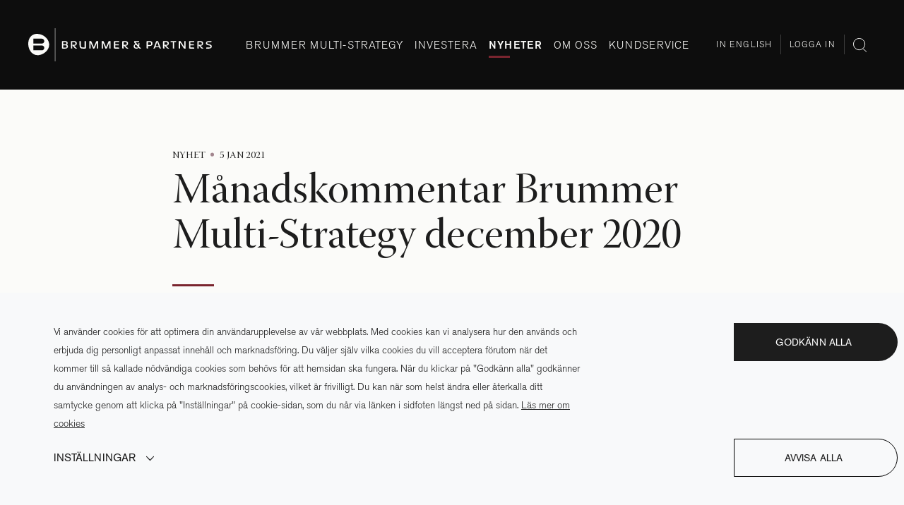

--- FILE ---
content_type: text/html; charset=utf-8
request_url: https://www.brummer.se/sv/nyheter/2021/manadskommentar-brummer-multi-strategy-december-2020/
body_size: 16822
content:

<!doctype html>
<html lang="sv" translate="no">
<head>
    
<meta charset="utf-8">
<meta name="viewport" content="width=device-width, initial-scale=1, shrink-to-fit=no">
<meta name="description" />
<meta property="og:title" content="M&#xE5;nadskommentar Brummer Multi-Strategy december 2020" />
<meta property="og:type" content="page" />
<meta property="og:description" content="">
<meta property="og:url" content="https://www.brummer.se/sv/nyheter/2021/manadskommentar-brummer-multi-strategy-december-2020/" />
<meta property="og:image" content="https://www.brummer.se/sv/nyheter/2021/manadskommentar-brummer-multi-strategy-december-2020/assets/svg/brummer-logo.svg" />

<title>M&#xE5;nadskommentar Brummer Multi-Strategy december 2020 | Brummer &amp; Partners</title>

<link href="https://www.brummer.se/sv/nyheter/2021/manadskommentar-brummer-multi-strategy-december-2020/" rel="canonical" />
<link href="/assets/images/favicon.svg" rel="shortcut icon" type="image/x-icon" media="(prefers-color-scheme: light)">
<link href="/assets/images/favicon.png" rel="apple-touch-icon" media="(prefers-color-scheme: light)">
<link href="/assets/images/darkmode_favicon.svg" rel="shortcut icon" type="image/x-icon" media="(prefers-color-scheme: dark)">
<link href="/assets/images/darkmode_favicon.png" rel="apple-touch-icon" media="(prefers-color-scheme: dark)">

<link href="/assets/css/brummer-theme.css?v=6IGE1cf_dzKZP57JTJTBvrF5QwKUIuihe7Q3qyefA4Q" rel="stylesheet" />
<link href="/assets/css/forms.css?v=ORXcrlcfe2MILG6TGweosMOQ66OsDPoQyWGB9HQHnac" rel="stylesheet" />

<script src="/assets/js/jquery-3.7.1.min.js"></script>
    <script src="/assets/node_modules/bootstrap/dist/js/bootstrap.bundle.min.js"></script>
    <script src="/assets/js/lenis.min.js"></script>
    
    
        <script src="/assets/js/site.min.js?v=INOVK9bpf52pSZLB8eU0rCQQuJEBZbsI6WqNyzkmY2Y"></script>
        <script src="/assets/js/chart.min.js?v=skjDUjRmOX1AsWaYfTiSVOWV3kM5714NZslLOWoAlis"></script>
    



<script>
!function(T,l,y){var S=T.location,k="script",D="instrumentationKey",C="ingestionendpoint",I="disableExceptionTracking",E="ai.device.",b="toLowerCase",w="crossOrigin",N="POST",e="appInsightsSDK",t=y.name||"appInsights";(y.name||T[e])&&(T[e]=t);var n=T[t]||function(d){var g=!1,f=!1,m={initialize:!0,queue:[],sv:"5",version:2,config:d};function v(e,t){var n={},a="Browser";return n[E+"id"]=a[b](),n[E+"type"]=a,n["ai.operation.name"]=S&&S.pathname||"_unknown_",n["ai.internal.sdkVersion"]="javascript:snippet_"+(m.sv||m.version),{time:function(){var e=new Date;function t(e){var t=""+e;return 1===t.length&&(t="0"+t),t}return e.getUTCFullYear()+"-"+t(1+e.getUTCMonth())+"-"+t(e.getUTCDate())+"T"+t(e.getUTCHours())+":"+t(e.getUTCMinutes())+":"+t(e.getUTCSeconds())+"."+((e.getUTCMilliseconds()/1e3).toFixed(3)+"").slice(2,5)+"Z"}(),iKey:e,name:"Microsoft.ApplicationInsights."+e.replace(/-/g,"")+"."+t,sampleRate:100,tags:n,data:{baseData:{ver:2}}}}var h=d.url||y.src;if(h){function a(e){var t,n,a,i,r,o,s,c,u,p,l;g=!0,m.queue=[],f||(f=!0,t=h,s=function(){var e={},t=d.connectionString;if(t)for(var n=t.split(";"),a=0;a<n.length;a++){var i=n[a].split("=");2===i.length&&(e[i[0][b]()]=i[1])}if(!e[C]){var r=e.endpointsuffix,o=r?e.location:null;e[C]="https://"+(o?o+".":"")+"dc."+(r||"services.visualstudio.com")}return e}(),c=s[D]||d[D]||"",u=s[C],p=u?u+"/v2/track":d.endpointUrl,(l=[]).push((n="SDK LOAD Failure: Failed to load Application Insights SDK script (See stack for details)",a=t,i=p,(o=(r=v(c,"Exception")).data).baseType="ExceptionData",o.baseData.exceptions=[{typeName:"SDKLoadFailed",message:n.replace(/\./g,"-"),hasFullStack:!1,stack:n+"\nSnippet failed to load ["+a+"] -- Telemetry is disabled\nHelp Link: https://go.microsoft.com/fwlink/?linkid=2128109\nHost: "+(S&&S.pathname||"_unknown_")+"\nEndpoint: "+i,parsedStack:[]}],r)),l.push(function(e,t,n,a){var i=v(c,"Message"),r=i.data;r.baseType="MessageData";var o=r.baseData;return o.message='AI (Internal): 99 message:"'+("SDK LOAD Failure: Failed to load Application Insights SDK script (See stack for details) ("+n+")").replace(/\"/g,"")+'"',o.properties={endpoint:a},i}(0,0,t,p)),function(e,t){if(JSON){var n=T.fetch;if(n&&!y.useXhr)n(t,{method:N,body:JSON.stringify(e),mode:"cors"});else if(XMLHttpRequest){var a=new XMLHttpRequest;a.open(N,t),a.setRequestHeader("Content-type","application/json"),a.send(JSON.stringify(e))}}}(l,p))}function i(e,t){f||setTimeout(function(){!t&&m.core||a()},500)}var e=function(){var n=l.createElement(k);n.src=h;var e=y[w];return!e&&""!==e||"undefined"==n[w]||(n[w]=e),n.onload=i,n.onerror=a,n.onreadystatechange=function(e,t){"loaded"!==n.readyState&&"complete"!==n.readyState||i(0,t)},n}();y.ld<0?l.getElementsByTagName("head")[0].appendChild(e):setTimeout(function(){l.getElementsByTagName(k)[0].parentNode.appendChild(e)},y.ld||0)}try{m.cookie=l.cookie}catch(p){}function t(e){for(;e.length;)!function(t){m[t]=function(){var e=arguments;g||m.queue.push(function(){m[t].apply(m,e)})}}(e.pop())}var n="track",r="TrackPage",o="TrackEvent";t([n+"Event",n+"PageView",n+"Exception",n+"Trace",n+"DependencyData",n+"Metric",n+"PageViewPerformance","start"+r,"stop"+r,"start"+o,"stop"+o,"addTelemetryInitializer","setAuthenticatedUserContext","clearAuthenticatedUserContext","flush"]),m.SeverityLevel={Verbose:0,Information:1,Warning:2,Error:3,Critical:4};var s=(d.extensionConfig||{}).ApplicationInsightsAnalytics||{};if(!0!==d[I]&&!0!==s[I]){var c="onerror";t(["_"+c]);var u=T[c];T[c]=function(e,t,n,a,i){var r=u&&u(e,t,n,a,i);return!0!==r&&m["_"+c]({message:e,url:t,lineNumber:n,columnNumber:a,error:i}),r},d.autoExceptionInstrumented=!0}return m}(y.cfg);function a(){y.onInit&&y.onInit(n)}(T[t]=n).queue&&0===n.queue.length?(n.queue.push(a),n.trackPageView({})):a()}(window,document,{src: "https://js.monitor.azure.com/scripts/b/ai.2.gbl.min.js", crossOrigin: "anonymous", cfg: {instrumentationKey: '89eafa86-c9a1-4847-be82-35d07b1be662', disableCookiesUsage: false }});
</script>

</head>
<body>


    


<header class="nav-desktop d-none d-lg-block">

    <div id="nav-handler" class="nav-handler"></div>

    <nav id="main-nav" class="is-visible" data-nav-status="toggle">


        <div class="nav-level1">
            <div class="container">
                <div class="d-flex flex-wrap align-items-center justify-content-center justify-content-lg-start">
                    <a href="/sv/" title="Brummer &amp; Partners" class="nav-brand d-flex align-items-center">
                                <svg width="260" height="47" viewBox="0 0 260 47" fill="none"
             xmlns="http://www.w3.org/2000/svg">
            <path d="M52.0627 24.1733H49.5593V27.4071H52.0217C54.3375 27.4071 54.3375 27.4071 54.3375 25.7592C54.3375 24.3403 53.19 24.1733 52.0627 24.1733ZM51.9594 19.7289H49.5593V22.7544H52.0627C54.0869 22.7544 54.0869 22.7544 54.0869 21.2523C54.0869 20.3763 53.7316 19.7289 51.9594 19.7289ZM51.9594 28.9102H49.4543C47.7227 28.9102 47.7227 28.9102 47.7227 27.4071V25.5506V19.7289C47.7227 18.2061 47.7227 18.2061 49.4543 18.2061H51.8959C54.8374 18.2061 55.8807 19.4156 55.8807 21.0025C55.8807 22.066 55.4638 22.9835 54.4625 23.2135C55.6101 23.5268 56.2145 24.6956 56.2145 25.7797C56.2145 27.4071 55.234 28.9102 51.9594 28.9102Z"
                  fill="#FBFBF9" />
            <path d="M65.4354 27.7397L62.66 24.5894C62.2851 24.151 62.4307 23.4001 63.0988 23.4001H64.3917C66.8543 23.4001 66.8543 23.4001 66.8543 21.5221C66.8543 20.6874 66.5412 19.7069 64.3507 19.7069H62.3057V24.6941V28.8872C60.4687 28.8872 60.4688 28.8872 60.4688 27.3641V19.7069C60.4688 18.2046 60.4687 18.2046 62.3057 18.2046H64.2669C68.2939 18.2046 68.711 20.1451 68.711 21.5221C68.711 24.151 66.8123 24.7765 64.768 24.7765L69.0866 28.8872C66.6037 28.8872 66.5412 29.013 65.4354 27.7397Z"
                  fill="#FBFBF9" />
            <path d="M79.8567 28.8887H77.1663C73.9103 28.8887 72.6172 27.5748 72.6172 24.0905V18.1853C74.4737 18.1853 74.4737 18.1853 74.4737 19.5206V24.0069C74.4737 26.2183 74.975 27.2825 77.1663 27.2825H79.8567V18.1853C81.7135 18.1853 81.7135 18.1853 81.7135 19.6457V27.2825C81.7135 28.8887 81.7135 28.8887 79.8567 28.8887Z"
                  fill="#FBFBF9" />
            <path d="M97.2586 27.4266V20.4154L94.1913 27.6771C93.67 28.8662 93.69 28.8867 92.7515 28.8867H91.8335L88.2449 20.4154V28.8867C86.4297 28.8867 86.4297 28.8867 86.4297 27.4266V18.1833H86.5965H87.4309C89.1209 18.1833 89.1003 18.1628 89.6845 19.5394L92.2506 25.5909C92.3761 25.903 92.7515 26.967 92.7515 26.967C92.7515 26.967 93.1271 25.903 93.2519 25.5909L95.8397 19.5394C96.4029 18.2041 96.3826 18.1833 97.8637 18.1833H99.0948V28.8867C97.2586 28.8867 97.2586 28.8867 97.2586 27.4266Z"
                  fill="#FBFBF9" />
            <path d="M114.72 27.4266V20.4154L111.653 27.6771C111.131 28.8662 111.152 28.8867 110.213 28.8867H109.295L105.706 20.4154V28.8867C103.891 28.8867 103.891 28.8867 103.891 27.4266V18.1833H104.058H104.893C106.583 18.1833 106.562 18.1628 107.146 19.5394L109.713 25.5909C109.838 25.903 110.213 26.967 110.213 26.967C110.213 26.967 110.589 25.903 110.714 25.5909L113.301 19.5394C113.865 18.2041 113.844 18.1833 115.325 18.1833H116.557V28.8867C114.72 28.8867 114.72 28.8867 114.72 27.4266Z"
                  fill="#FBFBF9" />
            <path d="M123.171 28.8887C121.355 28.8887 121.355 28.8887 121.355 27.3655V19.7292C121.355 18.206 121.355 18.206 123.171 18.206H127.281C128.783 18.206 128.783 18.206 128.783 19.7292H123.171V22.6914H126.781C128.262 22.6914 128.262 22.6914 128.262 24.1733H123.171V27.3655H127.156C128.783 27.3655 128.783 27.3655 128.783 28.8887H123.171Z"
                  fill="#FBFBF9" />
            <path d="M138.068 27.7397L135.293 24.5894C134.917 24.151 135.063 23.4001 135.731 23.4001H137.025C139.487 23.4001 139.487 23.4001 139.487 21.5221C139.487 20.6874 139.174 19.7069 136.983 19.7069H134.938V24.6941V28.8872C133.102 28.8872 133.102 28.8872 133.102 27.3641V19.7069C133.102 18.2046 133.102 18.2046 134.938 18.2046H136.899C140.927 18.2046 141.344 20.1451 141.344 21.5221C141.344 24.151 139.445 24.7765 137.4 24.7765L141.719 28.8872C139.236 28.8872 139.174 29.013 138.068 27.7397Z"
                  fill="#FBFBF9" />
            <path d="M153.061 23.8597C151.017 23.8597 151.017 23.8597 151.017 25.6544C151.017 26.8224 151.79 27.4691 153.166 27.4691C155.419 27.4691 155.419 27.4691 155.419 26.5506L153.061 23.8597ZM158.8 28.8877C157.548 28.8877 157.506 28.8672 156.964 28.2203L156.421 27.5738C155.565 28.5338 154.439 29.0137 153.229 29.0137C150.558 29.0137 149.223 27.6781 149.223 25.6544C149.223 23.6716 150.767 22.8992 151.998 22.6072L149.869 20.021C149.869 18.2051 149.869 18.2051 151.267 18.2051H156.964C156.964 19.7704 156.964 19.7704 155.712 19.7704H151.851L155.712 24.4443V22.4824C155.712 21.2728 155.712 21.2728 157.464 21.2728C157.464 23.2125 156.943 25.7376 156.943 25.7376L159.759 28.8877H158.8Z"
                  fill="#FBFBF9" />
            <path d="M171.481 19.7067H169.395V23.7127H171.523C173.985 23.7127 173.985 23.7127 173.985 21.6677C173.985 20.7705 173.735 19.7067 171.481 19.7067ZM171.543 25.1726H169.395V27.3636V28.8867C167.559 28.8867 167.559 28.8867 167.559 27.3636V19.7067C167.559 18.2041 167.559 18.2041 169.395 18.2041H171.418C175.508 18.2041 175.862 20.1863 175.862 21.6677C175.862 23.1278 175.654 25.1726 171.543 25.1726Z"
                  fill="#FBFBF9" />
            <path d="M182.56 19.3934L180.411 25.4646H184.73L182.56 19.3934ZM185.544 27.7604L185.189 26.8007H179.952L179.618 27.7604C179.222 28.8662 179.222 28.8867 177.281 28.8867L180.828 19.3934C181.287 18.1833 181.308 18.1833 182.56 18.1833H183.77L187.881 28.8867C185.961 28.8867 185.961 28.8867 185.544 27.7604Z"
                  fill="#FBFBF9" />
            <path d="M195.77 27.7397L192.996 24.5894C192.62 24.151 192.766 23.4001 193.434 23.4001H194.727C197.19 23.4001 197.19 23.4001 197.19 21.5221C197.19 20.6874 196.877 19.7069 194.685 19.7069H192.641V24.6941V28.8872C190.805 28.8872 190.805 28.8872 190.805 27.3641V19.7069C190.805 18.2046 190.805 18.2046 192.641 18.2046H194.602C198.629 18.2046 199.046 20.1451 199.046 21.5221C199.046 24.151 197.148 24.7765 195.103 24.7765L199.422 28.8872C196.939 28.8872 196.877 29.013 195.77 27.7397Z"
                  fill="#FBFBF9" />
            <path d="M208.043 19.7272H206.436V28.8867C204.642 28.8867 204.642 28.8867 204.642 27.4051V19.7272H201.574C201.574 18.2041 201.574 18.2041 202.91 18.2041H209.503C209.503 19.7272 209.503 19.7272 208.043 19.7272Z"
                  fill="#FBFBF9" />
            <path d="M221.814 28.8887C220.52 28.8887 220.52 28.8887 219.749 27.6999L214.95 20.4174V28.8887C213.113 28.8887 213.113 28.8887 213.113 27.4071V25.029V18.1853H214.073C215.471 18.1853 215.471 18.1853 216.181 19.2703L220.979 26.5936V19.4579C220.979 18.1853 220.979 18.1853 222.816 18.1853V28.8887H221.814Z"
                  fill="#FBFBF9" />
            <path d="M229.448 28.8887C227.633 28.8887 227.633 28.8887 227.633 27.3655V19.7292C227.633 18.206 227.633 18.206 229.448 18.206H233.558C235.061 18.206 235.061 18.206 235.061 19.7292H229.448V22.6914H233.058C234.539 22.6914 234.539 22.6914 234.539 24.1733H229.448V27.3655H233.433C235.061 27.3655 235.061 27.3655 235.061 28.8887H229.448Z"
                  fill="#FBFBF9" />
            <path d="M244.345 27.7397L241.57 24.5894C241.194 24.151 241.339 23.4001 242.008 23.4001H243.301C245.763 23.4001 245.763 23.4001 245.763 21.5221C245.763 20.6874 245.451 19.7069 243.259 19.7069H241.215V24.6941V28.8872C239.379 28.8872 239.379 28.8872 239.379 27.3641V19.7069C239.379 18.2046 239.379 18.2046 241.215 18.2046H243.177C247.203 18.2046 247.62 20.1451 247.62 21.5221C247.62 24.151 245.721 24.7765 243.677 24.7765L247.996 28.8872C245.513 28.8872 245.451 29.013 244.345 27.7397Z"
                  fill="#FBFBF9" />
            <path d="M255.527 28.9082H251.938C251.938 27.3218 251.938 27.3218 253.398 27.3218H255.485C258.052 27.3218 258.052 27.4266 258.052 25.925C258.052 23.2951 251.646 25.1306 251.583 21.3544C251.542 19.4352 252.815 18.1833 255.861 18.1833H259.47C259.47 19.7272 259.47 19.7272 258.052 19.7272H255.799C253.398 19.7272 253.398 19.6229 253.398 21.2718C253.398 23.4209 259.847 21.856 259.847 25.7572C259.847 27.2806 258.886 28.9082 255.527 28.9082Z"
                  fill="#FBFBF9" />
            <path d="M37.7656 -0.000160217H38.3068V47H37.7656V-0.000160217Z" fill="#FBFBF9" />
            <path d="M22.7018 27.9024C22.7018 25.9858 21.1467 24.4333 19.2303 24.4333C19.2167 24.4333 19.2051 24.4329 19.1917 24.4329H7.22504V31.3734H19.2356V31.3725C21.1501 31.3701 22.7018 29.8174 22.7018 27.9024ZM22.7018 18.326C22.7018 16.4092 21.1481 14.8572 19.2318 14.8572C19.2179 14.8572 19.2051 14.8565 19.1917 14.8565H7.22504V21.797H19.2356V21.7958C21.1501 21.7935 22.7018 20.2412 22.7018 18.326ZM29.577 21.9972C30.599 29.9677 22.8469 37.2156 14.8702 38.1861C6.8936 39.1565 1.12491 32.5708 0.154675 24.5939C-0.816038 16.6173 2.78954 9.05941 10.766 8.08869C18.7426 7.11798 28.4373 13.105 29.577 21.9972Z"
                  fill="#FBFBF9" />
        </svg>

                    </a>
                    <ul class="nav col-12 col-lg-auto me-lg-auto justify-content-center">
            <li>
                <a class="nav-link" href="/sv/brummer-multi-strategy/">Brummer Multi-Strategy</a>
            </li>
            <li>
                <a class="nav-link" href="/sv/investera/">Investera</a>
            </li>
            <li>
                <a class="nav-link trace active" href="/sv/nyheter/">Nyheter</a>
            </li>
            <li>
                <a class="nav-link" href="/sv/om-oss/">Om oss</a>
            </li>
            <li>
                <a class="nav-link" href="/sv/kundservice/">Kundservice</a>
            </li>
                    </ul>
                    <div class="text-end">

                                <ul class="nav col-12 col-lg-auto me-lg-auto justify-content-center">
<li>        <a href="/en/newsroom/2021/brummer-multi-strategy-monthly-commentary-december-2020/" class="nav-link">
            In english
        </a>
</li><li>            <a href="https://online.brummer.se/" class="nav-link">
                Logga in
            </a>
</li>                                        <li>
        <a href="#" class="nav-link" data-bs-toggle="modal" data-bs-target="#searchModal" aria-label="S&#xF6;k">
            <svg width="20" height="20" viewBox="0 0 20 20" fill="none" xmlns="http://www.w3.org/2000/svg">
                <path d="M0.500704 8.575C0.500704 13.0351 4.11326 16.65 8.56871 16.65C13.0242 16.65 16.6367 13.0351 16.6367 8.575C16.6367 4.11492 13.0242 0.5 8.56871 0.5C4.11326 0.5 0.500704 4.11492 0.500704 8.575Z" stroke="#FBFBF9" />
                <path d="M14.225 15.2043L18.6375 19.219" stroke="#FBFBF9" stroke-linecap="round" />
            </svg>
        </a>
                                        </li>
                                </ul>
                    </div>
                </div>
            </div>
        </div>

    </nav>
</header>

<header class="nav-mobile d-lg-none">


    <nav>
        <div class="container">
            <div class="row flex-nowrap justify-content-between align-items-center">
                <div class="col-6">
                    <a href="/sv/" title="Brummer &amp; Partners" class="col-6">
                                <svg width="198" height="37" viewBox="0 0 198 37" fill="none"
             xmlns="http://www.w3.org/2000/svg">
            <path d="M39.7744 19.1413H37.868V21.5877H39.7431C41.5066 21.5877 41.5066 21.5877 41.5066 20.3411C41.5066 19.2677 40.6328 19.1413 39.7744 19.1413ZM39.6957 15.7791H37.868V18.0679H39.7744C41.3158 18.0679 41.3158 18.0679 41.3158 16.9316C41.3158 16.2689 41.0453 15.7791 39.6957 15.7791ZM39.6957 22.7249H37.7881C36.4694 22.7249 36.4694 22.7249 36.4694 21.5877V20.1833V15.7791C36.4694 14.627 36.4694 14.627 37.7881 14.627H39.6473C41.8873 14.627 42.6818 15.5421 42.6818 16.7425C42.6818 17.5471 42.3643 18.2412 41.6019 18.4153C42.4757 18.6523 42.936 19.5365 42.936 20.3566C42.936 21.5877 42.1893 22.7249 39.6957 22.7249Z"
                  fill="white" />
            <path d="M49.9567 21.8424L47.8432 19.4592C47.5578 19.1276 47.6686 18.5595 48.1774 18.5595H49.1619C51.0372 18.5595 51.0372 18.5595 51.0372 17.1387C51.0372 16.5073 50.7988 15.7655 49.1307 15.7655H47.5734V19.5384V22.7105C46.1746 22.7105 46.1746 22.7105 46.1746 21.5583V15.7655C46.1746 14.629 46.1746 14.629 47.5734 14.629H49.0669C52.1335 14.629 52.4511 16.097 52.4511 17.1387C52.4511 19.1276 51.0052 19.6007 49.4485 19.6007L52.7371 22.7105C50.8464 22.7105 50.7988 22.8057 49.9567 21.8424Z"
                  fill="white" />
            <path d="M60.9378 22.7097H58.889C56.4095 22.7097 55.4248 21.7158 55.4248 19.0798V14.6124C56.8385 14.6124 56.8385 14.6124 56.8385 15.6226V19.0166C56.8385 20.6895 57.2203 21.4946 58.889 21.4946H60.9378V14.6124C62.3517 14.6124 62.3517 14.6124 62.3517 15.7172V21.4946C62.3517 22.7097 62.3517 22.7097 60.9378 22.7097Z"
                  fill="white" />
            <path d="M74.189 21.6051V16.301L71.8532 21.7947C71.4562 22.6942 71.4714 22.7097 70.7568 22.7097H70.0577L67.3249 16.301V22.7097C65.9426 22.7097 65.9426 22.7097 65.9426 21.6051V14.6124H66.0696H66.7051C67.992 14.6124 67.9764 14.5969 68.4212 15.6383L70.3753 20.2164C70.4709 20.4525 70.7568 21.2574 70.7568 21.2574C70.7568 21.2574 71.0428 20.4525 71.1378 20.2164L73.1085 15.6383C73.5373 14.6281 73.5219 14.6124 74.6498 14.6124H75.5872V22.7097C74.189 22.7097 74.189 22.7097 74.189 21.6051Z"
                  fill="white" />
            <path d="M87.4798 21.6051V16.301L85.1439 21.7947C84.7466 22.6942 84.7628 22.7097 84.0478 22.7097H83.3484L80.6156 16.301V22.7097C79.2329 22.7097 79.2329 22.7097 79.2329 21.6051V14.6124H79.3603H79.9959C81.2832 14.6124 81.2668 14.5969 81.7118 15.6383L83.6663 20.2164C83.7616 20.4525 84.0478 21.2574 84.0478 21.2574C84.0478 21.2574 84.3336 20.4525 84.4286 20.2164L86.3991 15.6383C86.8282 14.6281 86.8124 14.6124 87.9402 14.6124H88.8782V22.7097C87.4798 22.7097 87.4798 22.7097 87.4798 21.6051Z"
                  fill="white" />
            <path d="M93.9055 22.7097C92.5232 22.7097 92.5232 22.7097 92.5232 21.5574V15.7804C92.5232 14.6281 92.5232 14.6281 93.9055 14.6281H97.0359C98.1796 14.6281 98.1796 14.6281 98.1796 15.7804H93.9055V18.0214H96.6544C97.7825 18.0214 97.7825 18.0214 97.7825 19.1424H93.9055V21.5574H96.9406C98.1796 21.5574 98.1796 21.5574 98.1796 22.7097H93.9055Z"
                  fill="white" />
            <path d="M105.261 21.8424L103.148 19.4592C102.861 19.1276 102.972 18.5595 103.481 18.5595H104.466C106.341 18.5595 106.341 18.5595 106.341 17.1387C106.341 16.5073 106.103 15.7655 104.434 15.7655H102.877V19.5384V22.7105C101.479 22.7105 101.479 22.7105 101.479 21.5583V15.7655C101.479 14.629 101.479 14.629 102.877 14.629H104.371C107.437 14.629 107.755 16.097 107.755 17.1387C107.755 19.1276 106.309 19.6007 104.752 19.6007L108.041 22.7105C106.15 22.7105 106.103 22.8057 105.261 21.8424Z"
                  fill="white" />
            <path d="M116.663 18.921C115.107 18.921 115.107 18.921 115.107 20.2787C115.107 21.1623 115.695 21.6516 116.743 21.6516C118.459 21.6516 118.459 21.6516 118.459 20.9567L116.663 18.921ZM121.033 22.7248C120.08 22.7248 120.048 22.7092 119.635 22.2198L119.222 21.7308C118.57 22.457 117.713 22.8201 116.791 22.8201C114.757 22.8201 113.74 21.8097 113.74 20.2787C113.74 18.7787 114.916 18.1944 115.853 17.9734L114.233 16.0169C114.233 14.6432 114.233 14.6432 115.297 14.6432H119.635C119.635 15.8274 119.635 15.8274 118.681 15.8274H115.742L118.681 19.3633V17.879C118.681 16.9639 118.681 16.9639 120.016 16.9639C120.016 18.4314 119.619 20.3417 119.619 20.3417L121.764 22.7248H121.033Z"
                  fill="white" />
            <path d="M130.692 15.7649H129.103V18.7955H130.723C132.598 18.7955 132.598 18.7955 132.598 17.2484C132.598 16.5696 132.408 15.7649 130.692 15.7649ZM130.739 19.8999H129.103V21.5574V22.7097C127.705 22.7097 127.705 22.7097 127.705 21.5574V15.7649C127.705 14.6281 127.705 14.6281 129.103 14.6281H130.643C133.758 14.6281 134.028 16.1277 134.028 17.2484C134.028 18.353 133.869 19.8999 130.739 19.8999Z"
                  fill="white" />
            <path d="M139.144 15.5278L137.508 20.1209H140.797L139.144 15.5278ZM141.416 21.8577L141.146 21.1316H137.158L136.904 21.8577C136.602 22.6942 136.602 22.7097 135.124 22.7097L137.825 15.5278C138.175 14.6124 138.19 14.6124 139.144 14.6124H140.066L143.196 22.7097C141.734 22.7097 141.734 22.7097 141.416 21.8577Z"
                  fill="white" />
            <path d="M149.201 21.8424L147.088 19.4592C146.802 19.1276 146.913 18.5595 147.422 18.5595H148.406C150.282 18.5595 150.282 18.5595 150.282 17.1387C150.282 16.5073 150.044 15.7655 148.375 15.7655H146.818V19.5384V22.7105C145.42 22.7105 145.42 22.7105 145.42 21.5583V15.7655C145.42 14.629 145.42 14.629 146.818 14.629H148.312C151.378 14.629 151.696 16.097 151.696 17.1387C151.696 19.1276 150.25 19.6007 148.693 19.6007L151.982 22.7105C150.091 22.7105 150.044 22.8057 149.201 21.8424Z"
                  fill="white" />
            <path d="M158.55 15.7804H157.326V22.7097C155.96 22.7097 155.96 22.7097 155.96 21.5889V15.7804H153.624C153.624 14.6281 153.624 14.6281 154.641 14.6281H159.662C159.662 15.7804 159.662 15.7804 158.55 15.7804Z"
                  fill="white" />
            <path d="M169.035 22.7097C168.049 22.7097 168.049 22.7097 167.462 21.8104L163.807 16.301V22.7097C162.409 22.7097 162.409 22.7097 162.409 21.5889V19.7898V14.6124H163.14C164.204 14.6124 164.204 14.6124 164.745 15.4333L168.399 20.9735V15.5751C168.399 14.6124 168.399 14.6124 169.797 14.6124V22.7097H169.035Z"
                  fill="white" />
            <path d="M174.842 22.7097C173.459 22.7097 173.459 22.7097 173.459 21.5574V15.7804C173.459 14.6281 173.459 14.6281 174.842 14.6281H177.972C179.116 14.6281 179.116 14.6281 179.116 15.7804H174.842V18.0214H177.591C178.719 18.0214 178.719 18.0214 178.719 19.1424H174.842V21.5574H177.877C179.116 21.5574 179.116 21.5574 179.116 22.7097H174.842Z"
                  fill="white" />
            <path d="M186.193 21.8424L184.079 19.4592C183.793 19.1276 183.904 18.5595 184.413 18.5595H185.398C187.273 18.5595 187.273 18.5595 187.273 17.1387C187.273 16.5073 187.035 15.7655 185.366 15.7655H183.809V19.5384V22.7105C182.411 22.7105 182.411 22.7105 182.411 21.5583V15.7655C182.411 14.629 182.411 14.629 183.809 14.629H185.303C188.37 14.629 188.687 16.097 188.687 17.1387C188.687 19.1276 187.241 19.6007 185.684 19.6007L188.973 22.7105C187.082 22.7105 187.035 22.8057 186.193 21.8424Z"
                  fill="white" />
            <path d="M194.71 22.7249H191.977C191.977 21.5247 191.977 21.5247 193.089 21.5247H194.678C196.633 21.5247 196.633 21.604 196.633 20.468C196.633 18.4784 191.755 19.867 191.707 17.0103C191.675 15.5583 192.645 14.6113 194.965 14.6113H197.713C197.713 15.7793 197.713 15.7793 196.633 15.7793H194.917C193.089 15.7793 193.089 15.7004 193.089 16.9478C193.089 18.5736 198 17.3897 198 20.3411C198 21.4935 197.268 22.7249 194.71 22.7249Z"
                  fill="white" />
            <path d="M28.8845 0.86528H29.2966V36.4199H28.8845V0.86528Z" fill="white" />
            <path d="M17.4157 21.9702C17.4157 20.5203 16.2316 19.3459 14.7723 19.3459C14.7619 19.3459 14.753 19.3455 14.7429 19.3455H5.63058V24.5959H14.7763V24.5952C16.2341 24.5934 17.4157 23.4188 17.4157 21.9702ZM17.4157 14.7258C17.4157 13.2758 16.2327 12.1017 14.7734 12.1017C14.7628 12.1017 14.753 12.1012 14.7429 12.1012H5.63058V17.3516H14.7763V17.3507C16.2341 17.3489 17.4157 16.1746 17.4157 14.7258ZM22.651 17.503C23.4292 23.5325 17.5262 29.0154 11.4522 29.7495C5.37819 30.4837 0.985496 25.5017 0.246687 19.4674C-0.492485 13.4332 2.25306 7.71581 8.32689 6.98149C14.4009 6.24716 21.7832 10.7762 22.651 17.503Z"
                  fill="white" />
        </svg>

                    </a>
                </div>
                <div class="col-6 d-flex justify-content-end align-items-center">

                            <a href="#" class="search-icon" data-bs-toggle="modal" data-bs-target="#searchModal" aria-label="S&#xF6;k">
                                <svg width="25" height="25" viewBox="0 0 22 22" fill="none"
                                     xmlns="http://www.w3.org/2000/svg">
                                    <path d="M1.48442 9.36949C1.48442 14.0587 5.30853 17.8649 10.0319 17.8649C14.7552 17.8649 18.5793 14.0587 18.5793 9.36949C18.5793 4.68028 14.7552 0.874023 10.0319 0.874023C5.30853 0.874023 1.48442 4.68028 1.48442 9.36949Z"
                                          stroke="white" />
                                    <path d="M16.0041 16.3262L20.6635 20.5376" stroke="white" stroke-linecap="round" />
                                </svg>
                            </a>
        <div class="hamburger hamburger--squeeze js-hamburger">
            <div class="hamburger-box">
                <div class="hamburger-inner"></div>
            </div>
        </div>
                </div>
            </div>
            <div class="menu-wrap">
                <div class="menu-sidebar">
                    <ul id="menu" class="menu">
            <li class="menu-item-has-children">
                <a class="" href="/sv/brummer-multi-strategy/">Brummer Multi-Strategy</a>
                <span class="sidebar-menu-arrow"></span>
                <ul class="sub-menu" >
            <li class="menu-item-has-children">
                <a class="" href="/sv/brummer-multi-strategy/bms-aif/fondfakta/bms-aif/">BMS AIF</a>
                <span class="sidebar-menu-arrow"></span>
                <ul class="sub-menu" >
                <li class="menu-item">
                    <a class="" href="/sv/brummer-multi-strategy/bms-aif/hallbarhet/">H&#xE5;llbarhet</a>
                </li>
                <li class="menu-item">
                    <a class="" href="/sv/brummer-multi-strategy/bms-aif/legal-information/">Legal information</a>
                </li>
                </ul>
            </li>
            <li class="menu-item-has-children">
                <a class="" href="/sv/brummer-multi-strategy/bms-ucits/fondfakta/bms-ucits-investor-shares-sek/">BMS UCITS</a>
                <span class="sidebar-menu-arrow"></span>
                <ul class="sub-menu" >
                <li class="menu-item">
                    <a class="" href="/sv/brummer-multi-strategy/bms-ucits/hallbarhet/">H&#xE5;llbarhet</a>
                </li>
                <li class="menu-item">
                    <a class="" href="/sv/brummer-multi-strategy/bms-ucits/brummer-umbrella-icav/">Brummer Umbrella ICAV</a>
                </li>
                </ul>
            </li>
            <li class="menu-item-has-children">
                <a class="" href="/sv/brummer-multi-strategy/bms-2xl/fondfakta/bms-2xl/">BMS 2xL</a>
                <span class="sidebar-menu-arrow"></span>
                <ul class="sub-menu" >
                <li class="menu-item">
                    <a class="" href="/sv/brummer-multi-strategy/bms-2xl/hallbarhet/">H&#xE5;llbarhet</a>
                </li>
                <li class="menu-item">
                    <a class="" href="/sv/brummer-multi-strategy/bms-2xl/legal-information/">Legal information</a>
                </li>
                </ul>
            </li>
            <li class="menu-item-has-children">
                <a class="" href="/sv/brummer-multi-strategy/forvaltning/">F&#xF6;rvaltning</a>
                <span class="sidebar-menu-arrow"></span>
                <ul class="sub-menu" >
                <li class="menu-item">
                    <a class="" href="/sv/brummer-multi-strategy/forvaltning/forvaltningsarbetet/">F&#xF6;rvaltningsarbetet</a>
                </li>
                <li class="menu-item">
                    <a class="" href="/sv/brummer-multi-strategy/forvaltning/investeringsstrategier/">Investeringsstrategier</a>
                </li>
                <li class="menu-item">
                    <a class="" href="/sv/brummer-multi-strategy/forvaltning/riskhantering/">Riskhantering</a>
                </li>
                <li class="menu-item">
                    <a class="" href="/sv/brummer-multi-strategy/forvaltning/forvaltningsorganisation/">F&#xF6;rvaltningsorganisation</a>
                </li>
                </ul>
            </li>
                </ul>
            </li>
            <li class="menu-item-has-children">
                <a class="" href="/sv/investera/">Investera</a>
                <span class="sidebar-menu-arrow"></span>
                <ul class="sub-menu" >
                <li class="menu-item">
                    <a class="" href="/sv/investera/institutionell-investerare/">Institutionell investerare</a>
                </li>
            <li class="menu-item-has-children">
                <a class="" href="/sv/investera/foretag/">F&#xF6;retag</a>
                <span class="sidebar-menu-arrow"></span>
                <ul class="sub-menu" >
                <li class="menu-item">
                    <a class="" href="/sv/investera/foretag/fonddepa/">Fonddep&#xE5;</a>
                </li>
                <li class="menu-item">
                    <a class="" href="/sv/investera/foretag/kapitalforsakring/">Kapitalf&#xF6;rs&#xE4;kring</a>
                </li>
                <li class="menu-item">
                    <a class="" href="/sv/investera/foretag/tjanstepension/">Tj&#xE4;nstepension</a>
                </li>
                <li class="menu-item">
                    <a class="" href="/sv/investera/foretag/direktpension/">Direktpension</a>
                </li>
                </ul>
            </li>
            <li class="menu-item-has-children">
                <a class="" href="/sv/investera/privat/">Privatperson</a>
                <span class="sidebar-menu-arrow"></span>
                <ul class="sub-menu" >
                <li class="menu-item">
                    <a class="" href="/sv/investera/privat/investeringssparkonto/">Investeringssparkonto</a>
                </li>
                <li class="menu-item">
                    <a class="" href="/sv/investera/privat/fonddepa/">Fonddep&#xE5;</a>
                </li>
                <li class="menu-item">
                    <a class="" href="/sv/investera/privat/kapitalforsakring/">Kapitalf&#xF6;rs&#xE4;kring</a>
                </li>
                <li class="menu-item">
                    <a class="" href="/sv/investera/privat/tjanstepension/">Tj&#xE4;nstepension</a>
                </li>
                </ul>
            </li>
                <li class="menu-item">
                    <a class="" href="/sv/investera/radgivare/">R&#xE5;dgivare</a>
                </li>
                </ul>
            </li>
                <li class="menu-item">
                    <a class=" trace active" href="/sv/nyheter/">Nyheter</a>
                </li>
            <li class="menu-item-has-children">
                <a class="" href="/sv/om-oss/">Om oss</a>
                <span class="sidebar-menu-arrow"></span>
                <ul class="sub-menu" >
            <li class="menu-item-has-children">
                <a class="" href="/sv/om-oss/hallbarhet/">H&#xE5;llbarhet</a>
                <span class="sidebar-menu-arrow"></span>
                <ul class="sub-menu" >
                <li class="menu-item">
                    <a class="" href="/sv/om-oss/hallbarhet/ansvarsfulla-investeringar/">Ansvarsfulla investeringar</a>
                </li>
                <li class="menu-item">
                    <a class="" href="/sv/om-oss/hallbarhet/branschsamverkan/">Branschsamverkan</a>
                </li>
            <li class="menu-item-has-children">
                <a class="" href="/sv/om-oss/hallbarhet/samhallsengagemang/">Samh&#xE4;llsengagemang</a>
                <span class="sidebar-menu-arrow"></span>
                <ul class="sub-menu" >
                <li class="menu-item">
                    <a class="" href="/sv/om-oss/hallbarhet/samhallsengagemang/skolornas-matematiktavling/">Skolornas matematikt&#xE4;vling</a>
                </li>
                <li class="menu-item">
                    <a class="" href="/sv/om-oss/hallbarhet/samhallsengagemang/kleindagarna/">Kleindagarna</a>
                </li>
                </ul>
            </li>
                </ul>
            </li>
                <li class="menu-item">
                    <a class="" href="/sv/om-oss/karriar/">Karri&#xE4;r</a>
                </li>
            <li class="menu-item-has-children">
                <a class="" href="/sv/om-oss/partners/">Organisation</a>
                <span class="sidebar-menu-arrow"></span>
                <ul class="sub-menu" >
                <li class="menu-item">
                    <a class="" href="/sv/om-oss/partners/bp-fund-services/">B&amp;P Fund Services</a>
                </li>
                </ul>
            </li>
                <li class="menu-item">
                    <a class="" href="/sv/om-oss/kontakt/">Kontakt</a>
                </li>
                </ul>
            </li>
            <li class="menu-item-has-children">
                <a class="" href="/sv/kundservice/">Kundservice</a>
                <span class="sidebar-menu-arrow"></span>
                <ul class="sub-menu" >
                <li class="menu-item">
                    <a class="" href="/sv/kundservice/dokumentarkiv/">Dokumentarkiv</a>
                </li>
                <li class="menu-item">
                    <a class="" href="/sv/kundservice/klagomalshantering/">Klagom&#xE5;lshantering</a>
                </li>
                <li class="menu-item">
                    <a class="" href="/sv/kundservice/tillganglighet/">Tillg&#xE4;nglighet</a>
                </li>
                <li class="menu-item">
                    <a class="" href="/sv/kundservice/ordlista/">Ordlista</a>
                </li>
                </ul>
            </li>
                    </ul>
                        <ul>
                            <li class="nav-lang d-flex">
        <a href="/en/newsroom/2021/brummer-multi-strategy-monthly-commentary-december-2020/" class="nav-link">
            In english
        </a>
            <a href="https://online.brummer.se/" class="nav-link">
                Logga in
            </a>
                            </li>
                        </ul>
                </div>
            </div>
        </div>
    </nav>
</header>



<div class="modal fade" id="searchModal" tabindex="-1" aria-labelledby="searchModalLabel" aria-hidden="true">
    <div class="modal-dialog">
        <div class="modal-content">
            <div class="container">
                <div class="row justify-content-center">
                    <div class="col-lg-7 col-md-10 col-12">
                        <div class="modal-header">
                            <button type="button" class="btn-close" data-bs-dismiss="modal" aria-label="Close"></button>
                        </div>
                        <div class="modal-body">
                            <div class="search-box">
                                <div class="input-group">
                                    <input class="form-control border-end-0" type="search" id="search-input" placeholder="S&#xF6;k" data-url="/sv/sok/">
                                    <button class="btn-search" type="button"></button>
                                </div>
                            </div>
                        </div>
                    </div>
                </div>
            </div>
        </div>
    </div>
</div>



    <main>
        
<article>

    <section>
        <div class="container introduction">
            <div class="row justify-content-center">
                <div class="col-lg-8 col-md-10 col-12 newspage">
                    <ul class="ch-tags">
                            <li>Nyhet</li>
                            <li>5 jan 2021</li>
                    </ul>
                </div>
                <div class="col-lg-8 col-md-10 col-12 content">
                    
    <h1 class="display">M&#xE5;nadskommentar Brummer Multi-Strategy december 2020</h1>

                    
    <p class="preamble">
        Brummer Multi-Strategy (BMS) och Brummer Multi-Strategy 2xL (BMS 2xL) genererade en estimerad avkastning p&#xE5; 4,6 procent respektive 8,9 procent i december.
    </p>

                </div>
            </div>
        </div>
    </section>
    
    

<section>
    <div class="container">
        <div class="row justify-content-center">
            <div class="col-lg-8 col-md-10 col-12 content">
                <h4>MARKNAD</h4>
<p>Marknaderna r&ouml;rde sig upp&aring;t i december till f&ouml;ljd av ett nytt finanspolitiskt stimulanspaket p&aring; 900 miljarder dollar i USA i kombination med undertecknandet av ett Brexit-handelsavtal. Den ekonomiska aktiviteten visade emellertid tecken p&aring; en avmattning i tillv&auml;xten med b&aring;de minskad &aring;terh&auml;mtning p&aring; arbetsmarknaden och minskad privat konsumtion. Inom r&auml;ntor fortsatte 10-&aring;riga USA-r&auml;ntor att stiga till knappt 1 procent till f&ouml;ljd av stigande framtida inflationsf&ouml;rv&auml;ntningar. Bland valutor fortsatte den amerikanska dollarn att falla medan det brittiska pundet gynnades av handelsavtalet mellan EU och Storbritannien. P&aring; r&aring;varusidan steg oljepriset medan priser inom vissa jordbruksvaror ocks&aring; fortsatte sin uppg&aring;ng.</p>
<h4>STRATEGIER INOM BRUMMER MULTI-STRATEGY</h4>
<p><span>December var ytterligare en mycket stark m&aring;nad f&ouml;r BMS och n&auml;stan alla investeringsstrategier bidrog positivt. M&aring;nadens st&ouml;rsta bidragsgivare var l&aring;ng/kort-aktiestrategierna Black-and-White och Manticore som b&aring;da levererade stark alfaintj&auml;ning. De systematiskt trendf&ouml;ljande strategierna Florin Court och Lynx var ocks&aring; l&ouml;nsamma. Vinsterna f&ouml;r den f&ouml;rstn&auml;mnda kom huvudsakligen fr&aring;n positioner inom valutor och energi medan r&aring;varu- och valutapositioner bidrog mest f&ouml;r den sistn&auml;mnda. Makrofokuserade Arete tj&auml;nade pengar p&aring; aktieexponering och l&aring;ng/kort-kreditstrategin Observatory tj&auml;nade p&aring; relativv&auml;rdesplaceringar. F&ouml;r maskininl&auml;rningsstrategin Lynx Constellation uppv&auml;gdes f&ouml;rluster inom aktieindex av betydande vinster i r&aring;varor, d&auml;r jordbruksvaror var s&auml;rskilt l&ouml;nsamma. R&auml;ntefokuserade Frost och marknadsneutrala systematiska aktiestrategin AlphaCrest bidrog marginellt negativt.</span></p>
<p><span>Per den 1 januari har portf&ouml;ljf&ouml;rvaltarna endast gjort marginella f&ouml;r&auml;ndringar i portf&ouml;ljen.</span></p>
<p><span><a href="~/link/21382d969a6741dabdb2630df56eff59.aspx" target="_blank" rel="noopener"><img src="/siteassets/image/news/monthly-commentary/swedish/2021/bms-kom-dec-2020-sv.png" alt="BMS kom dec 2020 sv.png" width="550" height="1362" /></a><br /></span></p>
            </div>
        </div>
    </div>
</section>

    


    


<section>
    <div class="social-share">
        <div class="container-fluid">
            <div class="row align-items-center justify-content-center">
                <div class="col-12 text-center">
                    <h4>
                        Dela p&#xE5;
                    </h4>
                    <hr>
                </div>
                <div class="col-auto">
                    <div class="social-wrapper">
                        <a class="social-linkedin" title="Dela p&#xE5; LinkedIn"
                           href="https://www.linkedin.com/shareArticle?mini=true&url=https://www.brummer.se/sv/nyheter/2021/manadskommentar-brummer-multi-strategy-december-2020/"
                           target="_blank">
                            <span></span>
                        </a>
                    </div>
                    <div class="social-wrapper">
                        <a class="social-mail" title="Dela p&#xE5; mail"
                           href="mailto:?subject=M&#xE5;nadskommentar Brummer Multi-Strategy december 2020&body=https://www.brummer.se/sv/nyheter/2021/manadskommentar-brummer-multi-strategy-december-2020/"
                           target="_blank" rel="noreferrer">
                            <span></span>
                        </a>
                    </div>
                </div>
            </div>
        </div>
    </div>
</section>
</article>
    </main>

    

<footer>
    <div class="container">
        <div class="row">
            <div class="col-lg-3 col-12">
                <a class="text-decoration-none" href="/" aria-label="Brummer &amp; Partners">
                    <svg width="247" height="45" viewBox="0 0 247 45" fill="none"
                         xmlns="http://www.w3.org/2000/svg">
                        <title>Brummer & Partners</title>
                        <path d="M49.4878 22.9778H47.1082V26.0517H49.4488C51.6501 26.0517 51.6501 26.0517 51.6501 24.4853C51.6501 23.1366 50.5593 22.9778 49.4878 22.9778ZM49.3896 18.7532H47.1082V21.6291H49.4878C51.4119 21.6291 51.4119 21.6291 51.4119 20.2013C51.4119 19.3686 51.0742 18.7532 49.3896 18.7532ZM49.3896 27.4805H47.0084C45.3623 27.4805 45.3623 27.4805 45.3623 26.0517V24.287V18.7532C45.3623 17.3056 45.3623 17.3056 47.0084 17.3056H49.3292C52.1253 17.3056 53.1169 18.4554 53.1169 19.9638C53.1169 20.9747 52.7207 21.8469 51.7689 22.0655C52.8597 22.3633 53.4343 23.4743 53.4343 24.5048C53.4343 26.0517 52.5022 27.4805 49.3896 27.4805Z"
                              fill="#FBFBF9" />
                        <path d="M62.2006 26.3679L59.5624 23.3733C59.2061 22.9567 59.3444 22.2429 59.9795 22.2429H61.2085C63.5493 22.2429 63.5493 22.2429 63.5493 20.4578C63.5493 19.6643 63.2517 18.7323 61.1695 18.7323H59.2256V23.4729V27.4587C57.4795 27.4587 57.4795 27.4587 57.4795 26.0108V18.7323C57.4795 17.3042 57.4795 17.3042 59.2256 17.3042H61.0898C64.9177 17.3042 65.3142 19.1488 65.3142 20.4578C65.3142 22.9567 63.5094 23.5512 61.5662 23.5512L65.6712 27.4587C63.3111 27.4587 63.2517 27.5782 62.2006 26.3679Z"
                              fill="#FBFBF9" />
                        <path d="M75.908 27.459H73.3505C70.2555 27.459 69.0264 26.2101 69.0264 22.898V17.2848C70.7911 17.2848 70.7911 17.2848 70.7911 18.5541V22.8186C70.7911 24.9206 71.2676 25.9322 73.3505 25.9322H75.908V17.2848C77.6729 17.2848 77.6729 17.2848 77.6729 18.673V25.9322C77.6729 27.459 77.6729 27.459 75.908 27.459Z"
                              fill="#FBFBF9" />
                        <path d="M92.4478 26.0711V19.4065L89.5322 26.3092C89.0366 27.4395 89.0556 27.459 88.1635 27.459H87.2909L83.8797 19.4065V27.459C82.1543 27.459 82.1543 27.459 82.1543 26.0711V17.2848H82.3128H83.106C84.7124 17.2848 84.6929 17.2653 85.2482 18.5739L87.6874 24.3261C87.8067 24.6228 88.1635 25.6342 88.1635 25.6342C88.1635 25.6342 88.5205 24.6228 88.6392 24.3261L91.0991 18.5739C91.6344 17.3046 91.6151 17.2848 93.023 17.2848H94.1932V27.459C92.4478 27.459 92.4478 27.459 92.4478 26.0711Z"
                              fill="#FBFBF9" />
                        <path d="M109.05 26.0711V19.4065L106.134 26.3092C105.638 27.4395 105.659 27.459 104.766 27.459H103.893L100.482 19.4065V27.459C98.7559 27.459 98.7559 27.459 98.7559 26.0711V17.2848H98.9149H99.7083C101.315 17.2848 101.295 17.2653 101.85 18.5739L104.29 24.3261C104.409 24.6228 104.766 25.6342 104.766 25.6342C104.766 25.6342 105.123 24.6228 105.241 24.3261L107.701 18.5739C108.237 17.3046 108.217 17.2848 109.625 17.2848H110.796V27.459C109.05 27.459 109.05 27.459 109.05 26.0711Z"
                              fill="#FBFBF9" />
                        <path d="M117.081 27.459C115.355 27.459 115.355 27.459 115.355 26.0112V18.7524C115.355 17.3046 115.355 17.3046 117.081 17.3046H120.988C122.416 17.3046 122.416 17.3046 122.416 18.7524H117.081V21.5682H120.512C121.92 21.5682 121.92 21.5682 121.92 22.9767H117.081V26.0112H120.87C122.416 26.0112 122.416 26.0112 122.416 27.459H117.081Z"
                              fill="#FBFBF9" />
                        <path d="M131.243 26.3679L128.605 23.3733C128.247 22.9567 128.386 22.2429 129.021 22.2429H130.251C132.591 22.2429 132.591 22.2429 132.591 20.4578C132.591 19.6643 132.293 18.7323 130.211 18.7323H128.267V23.4729V27.4587C126.521 27.4587 126.521 27.4587 126.521 26.0108V18.7323C126.521 17.3042 126.521 17.3042 128.267 17.3042H130.132C133.96 17.3042 134.357 19.1488 134.357 20.4578C134.357 22.9567 132.551 23.5512 130.607 23.5512L134.713 27.4587C132.353 27.4587 132.293 27.5782 131.243 26.3679Z"
                              fill="#FBFBF9" />
                        <path d="M145.492 22.679C143.548 22.679 143.548 22.679 143.548 24.3849C143.548 25.4952 144.283 26.1099 145.591 26.1099C147.733 26.1099 147.733 26.1099 147.733 25.2369L145.492 22.679ZM150.946 27.4584C149.756 27.4584 149.716 27.4389 149.201 26.8239L148.686 26.2095C147.872 27.122 146.802 27.5781 145.651 27.5781C143.112 27.5781 141.843 26.3086 141.843 24.3849C141.843 22.5002 143.31 21.766 144.481 21.4884L142.457 19.0301C142.457 17.3039 142.457 17.3039 143.786 17.3039H149.201C149.201 18.7919 149.201 18.7919 148.011 18.7919H144.341L148.011 23.2347V21.3697C148.011 20.22 148.011 20.22 149.677 20.22C149.677 22.0638 149.181 24.4641 149.181 24.4641L151.858 27.4584H150.946Z"
                              fill="#FBFBF9" />
                        <path d="M163.001 18.7329H161.018V22.5408H163.04C165.381 22.5408 165.381 22.5408 165.381 20.5969C165.381 19.744 165.143 18.7329 163.001 18.7329ZM163.06 23.9285H161.018V26.0112V27.459C159.272 27.459 159.272 27.459 159.272 26.0112V18.7329C159.272 17.3046 159.272 17.3046 161.018 17.3046H162.941C166.829 17.3046 167.166 19.1888 167.166 20.5969C167.166 21.9848 166.968 23.9285 163.06 23.9285Z"
                              fill="#FBFBF9" />
                        <path d="M173.535 18.435L171.492 24.2061H175.597L173.535 18.435ZM176.371 26.3884L176.033 25.4761H171.055L170.738 26.3884C170.362 27.4395 170.362 27.459 168.517 27.459L171.888 18.435C172.325 17.2848 172.344 17.2848 173.535 17.2848H174.685L178.592 27.459C176.767 27.459 176.767 27.459 176.371 26.3884Z"
                              fill="#FBFBF9" />
                        <path d="M186.093 26.3679L183.456 23.3733C183.098 22.9567 183.237 22.2429 183.872 22.2429H185.101C187.442 22.2429 187.442 22.2429 187.442 20.4578C187.442 19.6643 187.145 18.7323 185.062 18.7323H183.119V23.4729V27.4587C181.373 27.4587 181.373 27.4587 181.373 26.0108V18.7323C181.373 17.3042 181.373 17.3042 183.119 17.3042H184.983C188.81 17.3042 189.207 19.1488 189.207 20.4578C189.207 22.9567 187.402 23.5512 185.458 23.5512L189.564 27.4587C187.204 27.4587 187.145 27.5782 186.093 26.3679Z"
                              fill="#FBFBF9" />
                        <path d="M197.755 18.7524H196.228V27.459C194.522 27.459 194.522 27.459 194.522 26.0506V18.7524H191.606C191.606 17.3046 191.606 17.3046 192.876 17.3046H199.143C199.143 18.7524 199.143 18.7524 197.755 18.7524Z"
                              fill="#FBFBF9" />
                        <path d="M210.843 27.459C209.613 27.459 209.613 27.459 208.88 26.329L204.318 19.4065V27.459C202.572 27.459 202.572 27.459 202.572 26.0506V23.7901V17.2848H203.485C204.813 17.2848 204.813 17.2848 205.488 18.3162L210.049 25.2774V18.4945C210.049 17.2848 210.049 17.2848 211.795 17.2848V27.459H210.843Z"
                              fill="#FBFBF9" />
                        <path d="M218.103 27.459C216.378 27.459 216.378 27.459 216.378 26.0112V18.7524C216.378 17.3046 216.378 17.3046 218.103 17.3046H222.01C223.439 17.3046 223.439 17.3046 223.439 18.7524H218.103V21.5682H221.535C222.943 21.5682 222.943 21.5682 222.943 22.9767H218.103V26.0112H221.892C223.439 26.0112 223.439 26.0112 223.439 27.459H218.103Z"
                              fill="#FBFBF9" />
                        <path d="M232.264 26.3679L229.626 23.3733C229.269 22.9567 229.407 22.2429 230.043 22.2429H231.272C233.613 22.2429 233.613 22.2429 233.613 20.4578C233.613 19.6643 233.315 18.7323 231.233 18.7323H229.289V23.4729V27.4587C227.544 27.4587 227.544 27.4587 227.544 26.0108V18.7323C227.544 17.3042 227.544 17.3042 229.289 17.3042H231.154C234.981 17.3042 235.378 19.1488 235.378 20.4578C235.378 22.9567 233.573 23.5512 231.63 23.5512L235.735 27.4587C233.375 27.4587 233.315 27.5782 232.264 26.3679Z"
                              fill="#FBFBF9" />
                        <path d="M242.894 27.4805H239.482C239.482 25.9725 239.482 25.9725 240.87 25.9725H242.853C245.293 25.9725 245.293 26.0721 245.293 24.6447C245.293 22.1449 239.205 23.8896 239.144 20.3002C239.105 18.4758 240.316 17.2859 243.211 17.2859H246.642C246.642 18.7534 246.642 18.7534 245.293 18.7534H243.152C240.87 18.7534 240.87 18.6543 240.87 20.2217C240.87 22.2644 247 20.7769 247 24.4853C247 25.9333 246.087 27.4805 242.894 27.4805Z"
                              fill="#FBFBF9" />
                        <path d="M35.8994 -0.000473022H36.4139V44.6758H35.8994V-0.000473022Z" fill="#FBFBF9" />
                        <path d="M21.5793 26.522C21.5793 24.7002 20.1011 23.2245 18.2795 23.2245C18.2666 23.2245 18.2555 23.224 18.2428 23.224H6.8678V29.8214H18.2845V29.8205C20.1043 29.8182 21.5793 28.3423 21.5793 26.522ZM21.5793 17.4192C21.5793 15.5971 20.1025 14.1218 18.2809 14.1218C18.2677 14.1218 18.2555 14.1212 18.2428 14.1212H6.8678V20.7185H18.2845V20.7174C20.1043 20.7151 21.5793 19.2397 21.5793 17.4192ZM28.1146 20.9088C29.0861 28.4852 21.7172 35.3747 14.135 36.2972C6.55274 37.2197 1.06929 30.9596 0.147028 23.3771C-0.77569 15.7949 2.65161 8.61072 10.2336 7.688C17.8159 6.76528 27.0313 12.4563 28.1146 20.9088Z"
                              fill="#FBFBF9" />
                    </svg>
                </a>
            </div>
                <div class="col-lg-2 col-sm-4 d-none d-md-block">
                    <a href="/sv/brummer-multi-strategy/">
                        <h5>Brummer Multi-Strategy</h5>
                    </a>
                    <ul class="list-unstyled">
            <li>
                <a href="/sv/brummer-multi-strategy/bms-aif/fondfakta/bms-aif/">BMS AIF</a>
            </li>
            <li>
                <a href="/sv/brummer-multi-strategy/bms-ucits/fondfakta/bms-ucits-investor-shares-sek/">BMS UCITS</a>
            </li>
            <li>
                <a href="/sv/brummer-multi-strategy/bms-2xl/fondfakta/bms-2xl/">BMS 2xL</a>
            </li>
                    </ul>
                </div>
                <div class="col-lg-2 col-sm-4 d-none d-md-block">
                    <a href="/sv/investera/">
                        <h5>Investera</h5>
                    </a>
                    <ul class="list-unstyled">
            <li>
                <a href="/sv/investera/institutionell-investerare/">Institutionell investerare</a>
            </li>
            <li>
                <a href="/sv/investera/foretag/">F&#xF6;retag</a>
            </li>
            <li>
                <a href="/sv/investera/privat/">Privatperson</a>
            </li>
            <li>
                <a href="/sv/investera/radgivare/">R&#xE5;dgivare</a>
            </li>
                    </ul>
                </div>

                <div class="col-lg-2 col-sm-4 d-none d-md-block">
                    <a href="/sv/kundservice/">
                        <h5>Kontakt</h5>
                    </a>
                    
<p>Brummer &amp; Partners Norrmalmstorg 14<br />111 46 Stockholm<br />Org.nr 556627-2182</p>
<p>Postadress:<br />Box 7030<br />SE-103 86 Stockholm</p>
<p><a href="tel:+46 8 407 13 00">08 - 566 214 80</a><br /><a href="mailto:info@brummer.se">info@brummer.se</a></p>
                </div>

            <div class="accordion accordion-flush d-md-none" id="footerAccordion">
        <div class="accordion-item">
            <h2 class="accordion-header" id="flush-heading-62df7c9f-a98c-4ebc-b10b-e5efb9eb40e4">
                <button class="accordion-button collapsed" type="button" data-bs-toggle="collapse"
                        data-bs-target="#flush-content-62df7c9f-a98c-4ebc-b10b-e5efb9eb40e4" aria-expanded="false"
                        aria-controls="flush-content-62df7c9f-a98c-4ebc-b10b-e5efb9eb40e4">
                    Brummer Multi-Strategy
                </button>
            </h2>
            <div id="flush-content-62df7c9f-a98c-4ebc-b10b-e5efb9eb40e4" class="accordion-collapse collapse"
                 aria-labelledby="flush-heading-62df7c9f-a98c-4ebc-b10b-e5efb9eb40e4" data-bs-parent="#footerAccordion">
                <div class="accordion-body">
                        <ul class="list-unstyled">
            <li>
                <a href="/sv/brummer-multi-strategy/bms-aif/fondfakta/bms-aif/">BMS AIF</a>
            </li>
            <li>
                <a href="/sv/brummer-multi-strategy/bms-ucits/fondfakta/bms-ucits-investor-shares-sek/">BMS UCITS</a>
            </li>
            <li>
                <a href="/sv/brummer-multi-strategy/bms-2xl/fondfakta/bms-2xl/">BMS 2xL</a>
            </li>
                        </ul>
                </div>
            </div>
        </div>
        <div class="accordion-item">
            <h2 class="accordion-header" id="flush-heading-f8eefbfa-3c80-4bfe-9c9c-0a0a58466a28">
                <button class="accordion-button collapsed" type="button" data-bs-toggle="collapse"
                        data-bs-target="#flush-content-f8eefbfa-3c80-4bfe-9c9c-0a0a58466a28" aria-expanded="false"
                        aria-controls="flush-content-f8eefbfa-3c80-4bfe-9c9c-0a0a58466a28">
                    Investera
                </button>
            </h2>
            <div id="flush-content-f8eefbfa-3c80-4bfe-9c9c-0a0a58466a28" class="accordion-collapse collapse"
                 aria-labelledby="flush-heading-f8eefbfa-3c80-4bfe-9c9c-0a0a58466a28" data-bs-parent="#footerAccordion">
                <div class="accordion-body">
                        <ul class="list-unstyled">
            <li>
                <a href="/sv/investera/institutionell-investerare/">Institutionell investerare</a>
            </li>
            <li>
                <a href="/sv/investera/foretag/">F&#xF6;retag</a>
            </li>
            <li>
                <a href="/sv/investera/privat/">Privatperson</a>
            </li>
            <li>
                <a href="/sv/investera/radgivare/">R&#xE5;dgivare</a>
            </li>
                        </ul>
                </div>
            </div>
        </div>
        <div class="accordion-item">
            <h2 class="accordion-header" id="flush-heading-fb4c7e46-73f0-4525-b030-87289809ac29">
                <button class="accordion-button collapsed" type="button" data-bs-toggle="collapse"
                        data-bs-target="#flush-content-fb4c7e46-73f0-4525-b030-87289809ac29" aria-expanded="false"
                        aria-controls="flush-content-fb4c7e46-73f0-4525-b030-87289809ac29">
                    Kontakt
                </button>
            </h2>
            <div id="flush-content-fb4c7e46-73f0-4525-b030-87289809ac29" class="accordion-collapse collapse"
                 aria-labelledby="flush-heading-fb4c7e46-73f0-4525-b030-87289809ac29" data-bs-parent="#footerAccordion">
                <div class="accordion-body">

<p>Brummer &amp; Partners Norrmalmstorg 14<br />111 46 Stockholm<br />Org.nr 556627-2182</p>
<p>Postadress:<br />Box 7030<br />SE-103 86 Stockholm</p>
<p><a href="tel:+46 8 407 13 00">08 - 566 214 80</a><br /><a href="mailto:info@brummer.se">info@brummer.se</a></p>                </div>
            </div>
        </div>
            </div>

                <div class="col-lg-3 col-md-12">
                    <h5>F&#xF6;lj oss</h5>
                    <ul class="navbar-nav flex-row">
                            <li class="nav-item col-md-auto">
                                <a title="LinkedIn" class="nav-link" href="https://se.linkedin.com/company/brummer-&-partners" target="_blank" rel="noopener">
                                    <div class="icon-linkedin"></div>
                                </a>
                            </li>
                    </ul>
                </div>
        </div>
            <div class="row">
                <div class="col-12">
                    <hr>
                </div>
            </div>
            <div class="row row-cols-auto justify-content-end align-items-center">
                <div class="col order-lg-1 order-2">
                    <ul class="nav justify-content-end">
                            <li class="partners">
                                <a class="nav-link" href="/sv/om-oss/hallbarhet/branschsamverkan/" title="SBAI">
                                    

<img src="/siteassets/image/logo/sbai_signatory.svg" class="img-fluid" alt="" />
                                </a>
                            </li>
                            <li class="partners">
                                <a class="nav-link" href="/sv/om-oss/hallbarhet/ansvarsfulla-investeringar/" title="PRI">
                                    

<img src="/siteassets/image/logo/pri-sig-neg.svg" class="img-fluid" alt="" />
                                </a>
                            </li>
                    </ul>
                </div>
                <div class="col order-1">
                    <ul class="nav justify-content-end">
                            <li>
                                <a class="nav-link" href="/sv/om-hemsidan/om-cookies/">
                                    H&#xE4;r anv&#xE4;nds cookies
                                </a>
                            </li>
                            <li>
                                <a class="nav-link" href="/sv/om-hemsidan/om-gdprbehandling-av-personuppgifter/">
                                    Om GDPR
                                </a>
                            </li>
                            <li>
                                <a class="nav-link" href="/sv/kundservice/klagomalshantering/">
                                    Klagom&#xE5;l
                                </a>
                            </li>
                            <li>
                                <a class="nav-link" href="/sv/om-hemsidan/disclaimer/">
                                    Disclaimer
                                </a>
                            </li>
                    </ul>
                </div>
            </div>
    </div>

</footer>




    

<div class="cookieBanner bg-light">
    <div class="row justify-content-center">
        <div class="col-lg-8 col-12">
            <div class="text cookieBannerText">
                
<p>Vi anv&auml;nder cookies f&ouml;r att optimera din anv&auml;ndarupplevelse av v&aring;r webbplats. Med cookies kan vi analysera hur den anv&auml;nds och erbjuda dig personligt anpassat inneh&aring;ll och marknadsf&ouml;ring. Du v&auml;ljer sj&auml;lv vilka cookies du vill acceptera f&ouml;rutom n&auml;r det kommer till s&aring; kallade n&ouml;dv&auml;ndiga cookies som beh&ouml;vs f&ouml;r att hemsidan ska fungera. N&auml;r du klickar p&aring; "Godk&auml;nn alla" godk&auml;nner du anv&auml;ndningen av analys- och marknadsf&ouml;ringscookies, vilket &auml;r frivilligt. <span>Du kan n&auml;r som helst &auml;ndra eller &aring;terkalla ditt samtycke genom att klicka p&aring; "Inst&auml;llningar" p&aring; cookie-sidan, som du n&aring;r via l&auml;nken i sidfoten l&auml;ngst ned p&aring; sidan.</span></p>
<p><a href="/sv/om-hemsidan/om-cookies/">L&auml;s mer om cookies</a></p>
            </div>
        </div>
        <div class="col-lg-2 col-12">
        </div>

        <div class="col-lg-2 col-12 ">
            <div class="approveButton bg-light" id="cookieApproveAllButton">
                <a class="btn btn-primary">
                    <span>GODK&#xC4;NN ALLA</span>
                </a>
            </div>
        </div>
    </div>

    <div class="row justify-content-center mt-2">

        <div class="col-lg-10 col-12">
            <div class="settingsButton" id="cookieSettingsButton">
                <input type="hidden" id="hidLanguage" value="sv">
                <div class="cookie-settings-button">
                    <a href="#">INST&#xC4;LLNINGAR</a>
                </div>
            </div>
        </div>
        <div class="col-lg-2 col-12 ">
            <div class="cookieApproveInner bg-light" id="cookieRejectButton">
                <a class="btn btn-primary">
                    <span>AVVISA ALLA</span>
                </a>
            </div>
            <div id="cookieApproveButton">
                <div class="cookieApproveInner">
                    <a class="btn btn-primary">
                        <span>GODK&#xC4;NN VAL</span>
                    </a>
                </div>
            </div>
        </div>
    </div>
    <div class="row justify-content-center">
        
        <div class="col-12 order-lg-2 order-1">
            <div class="text cookieBannerSettings" style="display: none;">
                <div class="divCookieSettings">
                    <div class="form-check form-check-inline">
                        <input class="form-check-input" type="checkbox" checked="" id="cbnecessary"
                               disabled="disabled" value="necessary">
                        <label class="form-check-label" for="cbnecessary">
                            N&#xF6;dv&#xE4;ndiga cookies
                        </label>
                    </div>

                    <div class="form-check form-check-inline">
                        <input class="form-check-input" type="checkbox" value="thirdparty" id="cbthirdparty">
                        <label class="form-check-label" for="cbthirdparty">
                            Cookies analys &amp; funktion
                        </label>
                    </div>

                    <div class="form-check form-check-inline">
                        <input class="form-check-input" type="checkbox" value="marketing" id="cbmarketing">
                        <label class="form-check-label" for="cbmarketing">
                            Cookies marknadsf&#xF6;ring
                        </label>
                    </div>
                </div>
            </div>
        </div>
    </div>
</div>


    <script defer="defer" src="/Util/Find/epi-util/find.js"></script>
<script>
document.addEventListener('DOMContentLoaded',function(){if(typeof FindApi === 'function'){var api = new FindApi();api.setApplicationUrl('/');api.setServiceApiBaseUrl('/find_v2/');api.processEventFromCurrentUri();api.bindWindowEvents();api.bindAClickEvent();api.sendBufferedEvents();}})
</script>


    <script>
        AOS.init({
            disable: false,
            startEvent: 'DOMContentLoaded',
            initClassName: 'aos-init',
            animatedClassName: 'aos-animate',
            useClassNames: false,
            disableMutationObserver: false,
            debounceDelay: 50,
            throttleDelay: 99,
            offset: 120,
            delay: 300,
            duration: 1200,
            easing: 'ease',
            once: false,
            mirror: false,
            anchorPlacement: 'top-bottom'
        });
    </script>

</body>
</html>

--- FILE ---
content_type: text/css
request_url: https://www.brummer.se/assets/css/brummer-theme.css?v=6IGE1cf_dzKZP57JTJTBvrF5QwKUIuihe7Q3qyefA4Q
body_size: 121965
content:
@charset "UTF-8";
/* Required Bootstrap */
/* Brummer base */
@font-face {
  font-family: "WarnockPro300";
  src: url("/assets/fonts/WarnockPro-Light.otf") format("opentype");
  font-weight: normal !important;
  font-style: normal;
}
@font-face {
  font-family: "WarnockPro300i";
  src: url("/assets/fonts/WarnockPro-LightIt.otf") format("opentype");
  font-weight: normal !important;
  font-style: normal;
}
@font-face {
  font-family: "WarnockPro400";
  src: url("/assets/fonts/WarnockPro-Regular.otf") format("opentype");
  font-weight: normal !important;
  font-style: normal;
}
@font-face {
  font-family: "WarnockPro600";
  src: url("/assets/fonts/WarnockPro-Semibold.otf") format("opentype");
  font-weight: normal !important;
  font-style: normal;
}
@font-face {
  font-family: "WarnockProDisplay";
  src: url("/assets/fonts/WarnockPro-DispFix.woff2") format("woff2");
  font-weight: normal !important;
  font-style: normal;
}
@font-face {
  font-family: "WarnockProDisplayi";
  src: url("/assets/fonts/WarnockPro-ItDisp.otf") format("opentype");
  font-weight: normal !important;
}
@font-face {
  font-family: "AkzidenzGrotesk300";
  src: url("/assets/fonts/AkzidGroStdLig.otf") format("opentype");
  font-weight: normal !important;
  font-style: normal;
}
@font-face {
  font-family: "AkzidenzGrotesk300i";
  src: url("/assets/fonts/AkzidGroStdLigIta.otf") format("opentype");
  font-weight: normal !important;
  font-style: normal;
}
@font-face {
  font-family: "AkzidenzGrotesk400";
  src: url("/assets/fonts/AkzidGroStdReg.otf") format("opentype");
  font-weight: normal !important;
  font-style: normal;
}
@font-face {
  font-family: "AkzidenzGrotesk500";
  src: url("/assets/fonts/AkzidGroStdMed.otf") format("opentype");
  font-weight: normal !important;
  font-style: normal;
}
@font-face {
  font-family: "AkzidenzGrotesk700";
  src: url("/assets/fonts/AkzidGroStdBol.otf") format("opentype");
  font-weight: normal !important;
  font-style: normal;
}
html,
body {
  height: 100%;
}

html {
  background-color: #fbfbf9;
  font-family: "AkzidenzGrotesk300";
  font-weight: normal;
  min-width: 300px;
  height: 100%;
}

body {
  font-family: "AkzidenzGrotesk300";
  font-weight: normal;
  color: #1d1d1d;
  overflow-x: hidden;
  width: 100%;
}

main a,
main a:hover,
main a:focus,
main a:visited {
  color: #1d1d1d;
}

p,
li,
ul {
  font-family: "AkzidenzGrotesk300";
  font-size: 1rem;
  line-height: 24px;
}

.preamble {
  font-family: "WarnockPro300" !important;
  font-size: 1.75rem !important;
  line-height: 38px !important;
}

li {
  margin-bottom: 1rem;
}

ol,
ul,
dl {
  margin-top: 0;
  margin-bottom: 2rem !important;
}

.content strong,
.content b {
  font-family: "AkzidenzGrotesk500";
  font-weight: normal;
  font-style: normal;
}
.content em,
.content i {
  font-family: "AkzidenzGrotesk300i";
  font-weight: normal;
  font-style: normal;
}

.custom-bullet li::marker {
  color: #7a252f;
  font-size: 1.5rem;
}

main em,
main i {
  font-family: "AkzidenzGrotesk300i";
  font-weight: normal;
  font-style: normal;
}

.content p,
.content li,
.content ul {
  font-family: "AkzidenzGrotesk300";
  font-size: 1.063rem;
  line-height: 26px;
}

h1, .h1 {
  font-family: "WarnockProDisplay";
  font-size: 3.75rem;
  line-height: 1.08 !important;
  margin-bottom: 0;
  font-weight: normal;
}
h1::after, .h1::after {
  content: "";
  display: block;
  width: 59px;
  background-color: #7a252f;
  height: 3px;
  margin-top: 2rem;
  margin-bottom: 2rem;
}

.display {
  font-family: "WarnockProDisplay";
}

h2, .h2 {
  font-family: "WarnockProDisplay";
  font-weight: normal !important;
  font-size: 2.5rem;
  line-height: 108.5%;
}
h2 em, .h2 em,
h2 i,
.h2 i {
  font-family: "WarnockPro300i";
}

h3, .h3 {
  font-family: "WarnockProDisplay";
  font-weight: normal !important;
  font-size: 2.0625rem;
  line-height: 102.5%;
}

h4, .h4 {
  font-family: "WarnockProDisplay";
  font-weight: normal !important;
  font-size: 1.4375rem;
  line-height: 28px;
}

h5, .h5 {
  font-family: "WarnockPro400";
  font-weight: normal !important;
  font-size: 1rem;
}

.pre-header {
  font-family: "WarnockProDisplay";
  font-weight: normal !important;
  text-transform: uppercase;
  font-size: 1rem;
}

.form-header {
  font-family: "WarnockProDisplay";
  font-size: 2.25rem;
  padding-top: 1.5rem;
}

.wrapper {
  position: relative;
}

blockquote {
  padding-left: 44px;
}
blockquote p::before {
  content: "“";
}
blockquote p::after {
  content: "”";
}

.blockquote-block blockquote {
  padding-left: 0 !important;
}

.text-small {
  font-size: 0.75rem !important;
  line-height: 18px !important;
}
.text-small ul {
  margin: 20px 0;
  list-style: none;
}
.text-small li {
  background-image: none;
  font-size: 0.75rem;
  line-height: 18px;
  margin-bottom: 10px;
}

@media (max-width: 579.98px) {
  blockquote {
    padding-left: 22px;
  }
}
@media (max-width: 579.98px) {
  p {
    font-size: 1rem;
    line-height: 24px;
  }
  .preamble {
    font-family: "WarnockPro300";
    font-size: 1.25rem !important;
    line-height: 29px !important;
  }
  blockquote {
    padding-left: 11px;
  }
  h1, .h1 {
    font-size: 2.1875rem;
  }
  h1::after, .h1::after {
    width: 40px;
    margin-top: 1.25rem;
    margin-bottom: 1.25rem;
  }
  h2, .h2 {
    font-size: 1.875rem;
  }
  h3, .h3 {
    font-size: 1.75rem;
  }
  h4, .h4 {
    font-size: 1.4375rem;
  }
  h5, .h5 {
    font-size: 1rem;
  }
  .content p,
  .content li,
  .content ul {
    font-size: 1rem;
  }
}
.bg-blue .primary-link,
.bg-emerald .primary-link,
.dark .primary-link,
.bg-midnight .primary-link {
  font-family: "AkzidenzGrotesk400";
  position: relative;
  font-size: 1.125rem;
  display: block;
  line-height: 1.5rem;
  color: #fbfbf9;
  text-decoration: none;
}
.bg-blue .primary-link :after,
.bg-emerald .primary-link :after,
.dark .primary-link :after,
.bg-midnight .primary-link :after {
  position: absolute;
  content: "";
  background-image: url("data:image/svg+xml,%0A%3Csvg width='15' height='10' viewBox='0 0 15 10' fill='none' xmlns='http://www.w3.org/2000/svg'%3E%3Cpath d='M1 5H14M14 5L9.95556 1M14 5L9.95556 9' stroke='%23FBFBF9' stroke-linecap='round' stroke-linejoin='round'/%3E%3C/svg%3E%0A");
  background-size: contain;
  background-repeat: no-repeat;
  width: 15px;
  height: 10px;
  display: inline-block;
  margin-left: 10px;
  margin-bottom: 2px;
  bottom: 5px;
  transition: margin-left 0.25s ease-in-out !important;
}
.bg-blue .primary-link:hover :after,
.bg-emerald .primary-link:hover :after,
.dark .primary-link:hover :after,
.bg-midnight .primary-link:hover :after {
  content: "";
  margin-left: 18px;
  transition: margin-left 0.25s ease-in-out !important;
}
@media (max-width: 579.98px) {
  .bg-blue .primary-link span,
  .bg-emerald .primary-link span,
  .dark .primary-link span,
  .bg-midnight .primary-link span {
    margin-bottom: 1px;
  }
}

.light .primary-link,
.bg-light-blue .primary-link,
.bg-light .primary-link,
.bg-light-red .primary-link,
.bg-light-emerald .primary-link {
  font-family: "AkzidenzGrotesk400";
  position: relative;
  font-size: 1.125rem;
  display: block;
  line-height: 1.5rem;
  color: #1d1d1d;
  text-decoration-thickness: 1px;
  text-underline-offset: 4px;
  -webkit-text-decoration: underline transparent !important;
  text-decoration: underline transparent !important;
  transition: all 0.5s ease;
}
.light .primary-link :after,
.bg-light-blue .primary-link :after,
.bg-light .primary-link :after,
.bg-light-red .primary-link :after,
.bg-light-emerald .primary-link :after {
  position: absolute;
  content: "";
  background-image: url("data:image/svg+xml,%0A%3Csvg width='15' height='10' viewBox='0 0 15 10' fill='none' xmlns='http://www.w3.org/2000/svg'%3E%3Cpath d='M1 5H14M14 5L9.95556 1M14 5L9.95556 9' stroke='%231d1d1d' stroke-linecap='round' stroke-linejoin='round'/%3E%3C/svg%3E%0A");
  background-size: contain;
  background-repeat: no-repeat;
  width: 15px;
  height: 10px;
  display: inline-block;
  margin-left: 10px;
  margin-bottom: 2px;
  bottom: 5px;
  transition: margin-left 0.25s ease-in-out !important;
}
.light .primary-link:hover :after,
.bg-light-blue .primary-link:hover :after,
.bg-light .primary-link:hover :after,
.bg-light-red .primary-link:hover :after,
.bg-light-emerald .primary-link:hover :after {
  content: "";
  margin-left: 18px;
  transition: margin-left 0.25s ease-in-out !important;
}
@media (max-width: 579.98px) {
  .light .primary-link span,
  .bg-light-blue .primary-link span,
  .bg-light .primary-link span,
  .bg-light-red .primary-link span,
  .bg-light-emerald .primary-link span {
    margin-bottom: 1px;
  }
}

.dark .secondary-link,
.bg-emerald .secondary-link {
  line-height: 1.5rem;
  color: #fbfbf9;
  text-decoration-thickness: 1px;
  text-underline-offset: 4px;
  -webkit-text-decoration: underline transparent !important;
  text-decoration: underline transparent !important;
  transition: all 0.5s ease;
}
.dark .secondary-link:hover,
.bg-emerald .secondary-link:hover {
  text-decoration-thickness: 1px;
  text-underline-offset: 4px;
  -webkit-text-decoration: underline #fbfbf9 !important;
  text-decoration: underline #fbfbf9 !important;
  transition: all 0.5s ease;
}
.dark .secondary-link span,
.bg-emerald .secondary-link span {
  background-image: url("data:image/svg+xml,%0A%3Csvg width='15' height='10' viewBox='0 0 15 10' fill='none' xmlns='http://www.w3.org/2000/svg'%3E%3Cpath d='M1 5H14M14 5L9.95556 1M14 5L9.95556 9' stroke='%23FBFBF9' stroke-linecap='round' stroke-linejoin='round'/%3E%3C/svg%3E%0A");
  background-size: contain;
  background-repeat: no-repeat;
  width: 15px;
  height: 10px;
  display: inline-block;
  margin-left: 10px;
  margin-bottom: 2px;
}
@media (max-width: 579.98px) {
  .dark .secondary-link span,
  .bg-emerald .secondary-link span {
    margin-bottom: 1px;
  }
}

.content p a,
.content li a,
.contactlist a,
.contactblock a {
  text-decoration-thickness: 1px;
  text-underline-offset: 5px;
  -webkit-text-decoration: underline #1d1d1d !important;
  text-decoration: underline #1d1d1d !important;
  transition: all 0.3s ease;
}
.content p a:hover,
.content li a:hover,
.contactlist a:hover,
.contactblock a:hover {
  text-decoration-thickness: 1px;
  text-underline-offset: 5px;
  -webkit-text-decoration: underline transparent !important;
  text-decoration: underline transparent !important;
  transition: all 0.3s ease;
}

.textblock-two-column .inner-content p a {
  text-decoration-thickness: 1px;
  text-underline-offset: 4px;
  -webkit-text-decoration: underline #1d1d1d !important;
  text-decoration: underline #1d1d1d !important;
  transition: all 0.3s ease;
}
.textblock-two-column .inner-content p a:hover {
  text-decoration-thickness: 1px;
  text-underline-offset: 4px;
  -webkit-text-decoration: underline transparent !important;
  text-decoration: underline transparent !important;
  transition: all 0.3s ease;
}

.textblock a {
  text-decoration-thickness: 1px;
  text-underline-offset: 4px;
  -webkit-text-decoration: underline #1d1d1d !important;
  text-decoration: underline #1d1d1d !important;
  transition: all 0.3s ease;
}
.textblock a:hover {
  text-decoration-thickness: 1px;
  text-underline-offset: 4px;
  -webkit-text-decoration: underline transparent !important;
  text-decoration: underline transparent !important;
  transition: all 0.3s ease;
}

.disclaimer a, .note a, .paragraphtextelementblock a {
  text-decoration-thickness: 1px;
  text-underline-offset: 3px;
  -webkit-text-decoration: underline #1d1d1d !important;
  text-decoration: underline #1d1d1d !important;
  transition: all 0.3s ease;
}
.disclaimer a:hover, .note a:hover, .paragraphtextelementblock a:hover {
  text-decoration-thickness: 1px;
  text-underline-offset: 3px;
  -webkit-text-decoration: underline transparent !important;
  text-decoration: underline transparent !important;
  transition: all 0.3s ease;
}

a {
  cursor: pointer;
}

.container,
.container-fluid,
.container-lg {
  padding-right: var(--bs-gutter-x, 2.5rem) !important;
  padding-left: var(--bs-gutter-x, 2.5rem) !important;
}

@media (max-width: 767.98px) {
  .container,
  .container-fluid,
  .container-lg {
    padding-right: var(--bs-gutter-x, 1.25rem) !important;
    padding-left: var(--bs-gutter-x, 1.25rem) !important;
  }
}
@media (max-width: 579.98px) {
  .container,
  .container-fluid,
  .container-lg {
    padding-right: var(--bs-gutter-x, 1rem) !important;
    padding-left: var(--bs-gutter-x, 1rem) !important;
  }
}
.bg-blue {
  background: rgb(39, 69, 106);
}
.bg-blue h1, .bg-blue .h1 {
  color: #fbfbf9;
}
.bg-blue h1::after, .bg-blue .h1::after {
  background-color: #7a252f;
}
.bg-blue h2, .bg-blue .h2,
.bg-blue h3,
.bg-blue .h3,
.bg-blue h4,
.bg-blue .h4,
.bg-blue h5,
.bg-blue .h5,
.bg-blue p,
.bg-blue ul,
.bg-blue li,
.bg-blue a {
  color: #fbfbf9;
}
.bg-blue h2 p::after, .bg-blue .h2 p::after,
.bg-blue h3 p::after,
.bg-blue .h3 p::after,
.bg-blue h4 p::after,
.bg-blue .h4 p::after,
.bg-blue h5 p::after,
.bg-blue .h5 p::after,
.bg-blue p p::after,
.bg-blue ul p::after,
.bg-blue li p::after,
.bg-blue a p::after {
  background-image: url("data:image/svg+xml,%0A%3Csvg width='13' height='9' viewBox='0 0 13 9' fill='none' xmlns='http://www.w3.org/2000/svg'%3E%3Cpath d='M1 4.60539H12M12 4.60539L8.57778 1M12 4.60539L8.57778 8.21077' stroke='%23FFFFFF' stroke-linecap='round' stroke-linejoin='round'/%3E%3C/svg%3E%0A") !important;
}
.bg-blue h2:hover p::after, .bg-blue .h2:hover p::after,
.bg-blue h3:hover p::after,
.bg-blue .h3:hover p::after,
.bg-blue h4:hover p::after,
.bg-blue .h4:hover p::after,
.bg-blue h5:hover p::after,
.bg-blue .h5:hover p::after,
.bg-blue p:hover p::after,
.bg-blue ul:hover p::after,
.bg-blue li:hover p::after,
.bg-blue a:hover p::after {
  background-image: url("data:image/svg+xml,%0A%3Csvg width='13' height='9' viewBox='0 0 13 9' fill='none' xmlns='http://www.w3.org/2000/svg'%3E%3Cpath d='M1 4.60539H12M12 4.60539L8.57778 1M12 4.60539L8.57778 8.21077' stroke='%23FFFFFF' stroke-linecap='round' stroke-linejoin='round'/%3E%3C/svg%3E%0A") !important;
}

.bg-midnight {
  background-color: #1d1d1d;
}
.bg-midnight h1, .bg-midnight .h1 {
  color: #fbfbf9;
}
.bg-midnight h1::after, .bg-midnight .h1::after {
  background-color: #7a252f;
}
.bg-midnight h2, .bg-midnight .h2,
.bg-midnight h3,
.bg-midnight .h3,
.bg-midnight h4,
.bg-midnight .h4,
.bg-midnight h5,
.bg-midnight .h5,
.bg-midnight p,
.bg-midnight ul,
.bg-midnight li,
.bg-midnight a {
  color: #fbfbf9;
}
.bg-midnight h2 p::after, .bg-midnight .h2 p::after,
.bg-midnight h3 p::after,
.bg-midnight .h3 p::after,
.bg-midnight h4 p::after,
.bg-midnight .h4 p::after,
.bg-midnight h5 p::after,
.bg-midnight .h5 p::after,
.bg-midnight p p::after,
.bg-midnight ul p::after,
.bg-midnight li p::after,
.bg-midnight a p::after {
  background-image: url("data:image/svg+xml,%0A%3Csvg width='13' height='9' viewBox='0 0 13 9' fill='none' xmlns='http://www.w3.org/2000/svg'%3E%3Cpath d='M1 4.60539H12M12 4.60539L8.57778 1M12 4.60539L8.57778 8.21077' stroke='%23FFFFFF' stroke-linecap='round' stroke-linejoin='round'/%3E%3C/svg%3E%0A") !important;
}
.bg-midnight h2:hover p::after, .bg-midnight .h2:hover p::after,
.bg-midnight h3:hover p::after,
.bg-midnight .h3:hover p::after,
.bg-midnight h4:hover p::after,
.bg-midnight .h4:hover p::after,
.bg-midnight h5:hover p::after,
.bg-midnight .h5:hover p::after,
.bg-midnight p:hover p::after,
.bg-midnight ul:hover p::after,
.bg-midnight li:hover p::after,
.bg-midnight a:hover p::after {
  background-image: url("data:image/svg+xml,%0A%3Csvg width='13' height='9' viewBox='0 0 13 9' fill='none' xmlns='http://www.w3.org/2000/svg'%3E%3Cpath d='M1 4.60539H12M12 4.60539L8.57778 1M12 4.60539L8.57778 8.21077' stroke='%23FFFFFF' stroke-linecap='round' stroke-linejoin='round'/%3E%3C/svg%3E%0A") !important;
}

.bg-movie {
  background-color: #0d0b0d;
}
.bg-movie h1, .bg-movie .h1 {
  color: #fbfbf9;
}
.bg-movie h1::after, .bg-movie .h1::after {
  background-color: #7a252f;
}
.bg-movie h2, .bg-movie .h2,
.bg-movie h3,
.bg-movie .h3,
.bg-movie h4,
.bg-movie .h4,
.bg-movie h5,
.bg-movie .h5,
.bg-movie p,
.bg-movie ul,
.bg-movie li,
.bg-movie a {
  color: #fbfbf9;
}
.bg-movie h2 p::after, .bg-movie .h2 p::after,
.bg-movie h3 p::after,
.bg-movie .h3 p::after,
.bg-movie h4 p::after,
.bg-movie .h4 p::after,
.bg-movie h5 p::after,
.bg-movie .h5 p::after,
.bg-movie p p::after,
.bg-movie ul p::after,
.bg-movie li p::after,
.bg-movie a p::after {
  background-image: url("data:image/svg+xml,%0A%3Csvg width='13' height='9' viewBox='0 0 13 9' fill='none' xmlns='http://www.w3.org/2000/svg'%3E%3Cpath d='M1 4.60539H12M12 4.60539L8.57778 1M12 4.60539L8.57778 8.21077' stroke='%23FFFFFF' stroke-linecap='round' stroke-linejoin='round'/%3E%3C/svg%3E%0A") !important;
}
.bg-movie h2:hover p::after, .bg-movie .h2:hover p::after,
.bg-movie h3:hover p::after,
.bg-movie .h3:hover p::after,
.bg-movie h4:hover p::after,
.bg-movie .h4:hover p::after,
.bg-movie h5:hover p::after,
.bg-movie .h5:hover p::after,
.bg-movie p:hover p::after,
.bg-movie ul:hover p::after,
.bg-movie li:hover p::after,
.bg-movie a:hover p::after {
  background-image: url("data:image/svg+xml,%0A%3Csvg width='13' height='9' viewBox='0 0 13 9' fill='none' xmlns='http://www.w3.org/2000/svg'%3E%3Cpath d='M1 4.60539H12M12 4.60539L8.57778 1M12 4.60539L8.57778 8.21077' stroke='%23FFFFFF' stroke-linecap='round' stroke-linejoin='round'/%3E%3C/svg%3E%0A") !important;
}

.bg-white {
  background-color: #fbfbf9;
}
.bg-white h1, .bg-white .h1 {
  color: #1d1d1d;
}
.bg-white h1::after, .bg-white .h1::after {
  background-color: #7a252f;
}
.bg-white h2, .bg-white .h2,
.bg-white h3,
.bg-white .h3,
.bg-white h4,
.bg-white .h4,
.bg-white h5,
.bg-white .h5,
.bg-white p,
.bg-white ul,
.bg-white li {
  color: #1d1d1d;
}

.bg-emerald {
  background: rgb(0, 133, 113);
}
.bg-emerald h2, .bg-emerald .h2 {
  font-family: "WarnockPro400";
}
.bg-emerald p {
  margin-bottom: 20px !important;
}
.bg-emerald h1, .bg-emerald .h1,
.bg-emerald h2,
.bg-emerald .h2 {
  color: #fbfbf9;
}
.bg-emerald h1::after, .bg-emerald .h1::after,
.bg-emerald h2::after,
.bg-emerald .h2::after {
  background-color: #fbfbf9 !important;
}
.bg-emerald h1, .bg-emerald .h1,
.bg-emerald h2,
.bg-emerald .h2,
.bg-emerald h3,
.bg-emerald .h3,
.bg-emerald h4,
.bg-emerald .h4,
.bg-emerald h5,
.bg-emerald .h5,
.bg-emerald p,
.bg-emerald ul,
.bg-emerald li {
  color: #fbfbf9;
}
.bg-emerald h2, .bg-emerald .h2,
.bg-emerald h3,
.bg-emerald .h3,
.bg-emerald h4,
.bg-emerald .h4,
.bg-emerald h5,
.bg-emerald .h5,
.bg-emerald p,
.bg-emerald ul,
.bg-emerald li,
.bg-emerald a {
  color: #fbfbf9;
}
.bg-emerald h2 p::after, .bg-emerald .h2 p::after,
.bg-emerald h3 p::after,
.bg-emerald .h3 p::after,
.bg-emerald h4 p::after,
.bg-emerald .h4 p::after,
.bg-emerald h5 p::after,
.bg-emerald .h5 p::after,
.bg-emerald p p::after,
.bg-emerald ul p::after,
.bg-emerald li p::after,
.bg-emerald a p::after {
  background-image: url("data:image/svg+xml,%0A%3Csvg width='13' height='9' viewBox='0 0 13 9' fill='none' xmlns='http://www.w3.org/2000/svg'%3E%3Cpath d='M1 4.60539H12M12 4.60539L8.57778 1M12 4.60539L8.57778 8.21077' stroke='%23FFFFFF' stroke-linecap='round' stroke-linejoin='round'/%3E%3C/svg%3E%0A") !important;
}
.bg-emerald h2:hover p::after, .bg-emerald .h2:hover p::after,
.bg-emerald h3:hover p::after,
.bg-emerald .h3:hover p::after,
.bg-emerald h4:hover p::after,
.bg-emerald .h4:hover p::after,
.bg-emerald h5:hover p::after,
.bg-emerald .h5:hover p::after,
.bg-emerald p:hover p::after,
.bg-emerald ul:hover p::after,
.bg-emerald li:hover p::after,
.bg-emerald a:hover p::after {
  background-image: url("data:image/svg+xml,%0A%3Csvg width='13' height='9' viewBox='0 0 13 9' fill='none' xmlns='http://www.w3.org/2000/svg'%3E%3Cpath d='M1 4.60539H12M12 4.60539L8.57778 1M12 4.60539L8.57778 8.21077' stroke='%23FFFFFF' stroke-linecap='round' stroke-linejoin='round'/%3E%3C/svg%3E%0A") !important;
}

.bg-light-blue {
  background-color: rgba(39, 69, 106, 0.05);
}
.bg-light-blue h1, .bg-light-blue .h1 {
  color: #1d1d1d;
}
.bg-light-blue h1::after, .bg-light-blue .h1::after {
  background-color: #7a252f;
}
.bg-light-blue h2, .bg-light-blue .h2,
.bg-light-blue h3,
.bg-light-blue .h3,
.bg-light-blue h4,
.bg-light-blue .h4,
.bg-light-blue h5,
.bg-light-blue .h5,
.bg-light-blue p,
.bg-light-blue ul,
.bg-light-blue li {
  color: #1d1d1d;
}

.bg-light-emerald {
  background-color: #f0f5f6;
}
.bg-light-emerald h1, .bg-light-emerald .h1 {
  color: #1d1d1d;
}
.bg-light-emerald h1::after, .bg-light-emerald .h1::after {
  background-color: #7a252f;
}
.bg-light-emerald h2, .bg-light-emerald .h2,
.bg-light-emerald h3,
.bg-light-emerald .h3,
.bg-light-emerald h4,
.bg-light-emerald .h4,
.bg-light-emerald h5,
.bg-light-emerald .h5,
.bg-light-emerald p,
.bg-light-emerald ul,
.bg-light-emerald li {
  color: #1d1d1d;
}

.bg-light-red {
  background-color: rgba(122, 37, 47, 0.05);
}
.bg-light-red h1, .bg-light-red .h1 {
  color: #1d1d1d;
}
.bg-light-red h1::after, .bg-light-red .h1::after {
  background-color: #7a252f;
}
.bg-light-red h2, .bg-light-red .h2,
.bg-light-red h3,
.bg-light-red .h3,
.bg-light-red h4,
.bg-light-red .h4,
.bg-light-red h5,
.bg-light-red .h5,
.bg-light-red p,
.bg-light-red ul,
.bg-light-red li {
  color: #1d1d1d;
}

.bg-vector {
  background-image: url("/assets/svg/vector.svg");
  background-position: 84%;
  background-size: 50%;
  background-repeat: no-repeat;
}

@media (max-width: 579.98px) {
  .bg-vector {
    background-position: top center;
    background-size: 100%;
  }
}
.breadcrumb {
  margin: 0 2rem 0 0;
}
.breadcrumb li {
  font-size: 1rem;
  line-height: 23.22px;
  letter-spacing: 1px;
  margin-bottom: 0;
}
.breadcrumb .breadcrumb-item {
  font-family: "AkzidenzGrotesk300";
}
.breadcrumb .breadcrumb-item.active {
  font-family: "AkzidenzGrotesk500";
  color: #1d1d1d;
}
.breadcrumb a {
  color: #666666;
  text-decoration-thickness: 1px;
  text-underline-offset: 4px;
  -webkit-text-decoration: underline transparent !important;
  text-decoration: underline transparent !important;
  transition: all 0.5s ease;
}
.breadcrumb a:hover {
  color: #1d1d1d;
  text-decoration-thickness: 1px;
  text-underline-offset: 4px;
  -webkit-text-decoration: underline #1d1d1d !important;
  text-decoration: underline #1d1d1d !important;
  transition: all 0.5s ease;
}

footer {
  font-family: "AkzidenzGrotesk400";
  color: #fbfbf9;
  background-color: #0c0c0c;
  background-image: url("/assets/svg/brummer-vector-footer.svg");
  background-repeat: no-repeat;
  background-position: 15% top;
  background-size: contain;
  padding-bottom: 0.5rem;
}
footer p,
footer a {
  font-family: "AkzidenzGrotesk400";
  color: rgba(255, 255, 255, 0.7);
  font-size: 0.875rem;
  line-height: 1.25rem;
  display: block;
}
footer a {
  line-height: 1.5;
  color: rgba(255, 255, 255, 0.7);
  text-decoration-thickness: 1px;
  text-underline-offset: 4px;
  -webkit-text-decoration: underline transparent !important;
  text-decoration: underline transparent !important;
  transition: all 0.5s ease;
  background-color: #0c0c0c;
}
footer a:hover {
  color: rgb(255, 255, 255);
  text-decoration-thickness: 1px;
  text-underline-offset: 4px;
  -webkit-text-decoration: underline #fbfbf9 !important;
  text-decoration: underline #fbfbf9 !important;
  transition: all 0.5s ease;
}
footer h5, footer .h5 {
  font-family: "AkzidenzGrotesk400";
  color: #fbfbf9;
  font-size: 1.125rem;
  line-height: 21px;
}
footer .row div[class^=col-lg] {
  margin-top: 80px;
  margin-bottom: 30px;
}
footer .row div:first-child[class^=col-lg] {
  margin-top: 70px;
  margin-bottom: 30px;
}
footer hr {
  border: 1px solid #393939;
  margin: 1rem 0 0.5rem;
}
footer ul,
footer li {
  margin-bottom: 0 !important;
  line-height: normal;
}
footer .nav-item {
  padding: 0 1rem 1rem 0;
}
footer .partners img {
  min-height: 42px;
}
@media (max-width: 1279.98px) {
  footer .row div[class^=col-lg] {
    margin-top: 0;
  }
  footer .row div:first-child[class^=col-lg] {
    margin-top: 40px;
  }
}
@media (max-width: 767.98px) {
  footer h5, footer .h5 {
    font-family: "AkzidenzGrotesk400";
  }
  footer .row div[class^=col-] {
    margin-top: 20px;
  }
  footer .row div:first-child[class^=col-] {
    margin-top: 20px;
  }
}
@media (max-width: 579.98px) {
  footer {
    padding-top: 1rem;
  }
  footer .partners {
    padding: 1.5rem 0 2rem;
  }
  footer .row div[class^=col-lg] {
    margin-bottom: 0;
  }
  footer .nav-link {
    padding: 0.25rem 0.5rem;
  }
  footer .nav-item {
    padding: 0 0.5rem 0.5rem 0;
  }
  footer .nav-item a {
    font-size: 0.625rem;
    line-height: 12px;
  }
}

.blob {
  -webkit-mask: url("data:image/svg+xml,%3Csvg version='1.1' id='Lager_1' xmlns='http://www.w3.org/2000/svg' xmlns:xlink='http://www.w3.org/1999/xlink' x='0px' y='0px' viewBox='0 0 436 445' style='enable-background:new 0 0 436 445;' xml:space='preserve'%3E%3Cstyle type='text/css'%3E .st0%7Bfill-rule:evenodd;clip-rule:evenodd;fill:%23D6D6D6;%7D%0A%3C/style%3E%3Cpath class='st0' d='M218.3,443.4c117.1-14.2,230.9-120.7,215.9-237.7C417.5,75.2,275.2-12.8,158.1,1.5C41,15.8-12,126.7,2.3,243.8 C16.6,360.9,101.2,457.6,218.3,443.4z'/%3E%3C/svg%3E");
          mask: url("data:image/svg+xml,%3Csvg version='1.1' id='Lager_1' xmlns='http://www.w3.org/2000/svg' xmlns:xlink='http://www.w3.org/1999/xlink' x='0px' y='0px' viewBox='0 0 436 445' style='enable-background:new 0 0 436 445;' xml:space='preserve'%3E%3Cstyle type='text/css'%3E .st0%7Bfill-rule:evenodd;clip-rule:evenodd;fill:%23D6D6D6;%7D%0A%3C/style%3E%3Cpath class='st0' d='M218.3,443.4c117.1-14.2,230.9-120.7,215.9-237.7C417.5,75.2,275.2-12.8,158.1,1.5C41,15.8-12,126.7,2.3,243.8 C16.6,360.9,101.2,457.6,218.3,443.4z'/%3E%3C/svg%3E");
  -webkit-mask-size: 100% 100%;
  -webkit-mask-repeat: no-repeat;
  width: 100%;
  max-width: 460px !important;
}

.icon-linkedin {
  background-image: url("data:image/svg+xml, %3Csvg width='34' height='36' viewBox='0 0 34 36' fill='none' xmlns='http://www.w3.org/2000/svg'%3E%3Cpath fill-rule='evenodd' clip-rule='evenodd' d='M9.29528 12.4242H9.27011C7.974 12.4242 7.13574 11.4776 7.13574 10.2945C7.13574 9.08474 7.99965 8.16431 9.32093 8.16431C10.6422 8.16431 11.4553 9.08474 11.4805 10.2945C11.4805 11.4776 10.6422 12.4242 9.29528 12.4242ZM11.2267 26.4364H7.36426V14.1077H11.2267V26.4364ZM21.2922 26.4364H25.1543V19.3671C25.1543 15.5804 23.2488 13.8184 20.7075 13.8184C18.6582 13.8184 17.7398 15.0133 17.2265 15.8533V14.1077H13.3641C13.4147 15.2643 13.3641 26.4364 13.3641 26.4364H17.2265V19.5515C17.2265 19.1831 17.2514 18.8149 17.3536 18.5515C17.6328 17.8154 18.2683 17.0528 19.3353 17.0528C20.7329 17.0528 21.2922 18.1833 21.2922 19.8408V26.4364Z' fill='white' /%3E%3Crect opacity='0.50286' x='1.03271' y='1' width='31.7197' height='33.6522' rx='2' stroke='white' /%3E%3Ctitle%3ELinkedIn%3C/title%3E%3C/svg%3E");
  background-size: contain;
  padding: 18px;
  background-repeat: no-repeat;
  background-position: center center;
  transition: 0.2s all;
}

.icon-video {
  background-image: url("data:image/svg+xml,%3Csvg width='34' height='36' viewBox='0 0 34 36' fill='none' xmlns='http://www.w3.org/2000/svg'%3E%3Crect opacity='0.50286' x='1.03271' y='1' width='31.7198' height='33.6522' rx='2' stroke='white' /%3E%3Cpath d='M26.1536 18.086C26.1536 18.086 26.1536 21.3188 25.7671 22.8777C25.5504 23.7309 24.9163 24.4037 24.112 24.6333C22.6426 25.0437 16.7651 25.0437 16.7651 25.0437C16.7651 25.0437 10.903 25.0437 9.41831 24.617C8.61404 24.3874 7.97989 23.7144 7.76324 22.8611C7.37646 21.3188 7.37646 18.0697 7.37646 18.0697C7.37646 18.0697 7.37646 14.8371 7.76324 13.2782C7.97966 12.425 8.62941 11.7356 9.41831 11.506C10.8877 11.0957 16.7651 11.0957 16.7651 11.0957C16.7651 11.0957 22.6426 11.0957 24.112 11.5223C24.9163 11.7519 25.5504 12.425 25.7671 13.2782C26.1692 14.8371 26.1536 18.086 26.1536 18.086Z' fill='white' /%3E%3Cpath d='M14.894 21.0558L19.7814 18.0694L14.894 15.083L14.894 21.0558Z' fill='%2300152B' /%3E%3Ctitle%3EMedia%3C/title%3E%3C/svg%3E");
  background-size: contain;
  padding: 18px;
  background-repeat: no-repeat;
  background-position: center center;
  transition: 0.2s all;
}

.icon-facebook {
  background-image: url("data:image/svg+xml, %3Csvg width='34' height='36' viewBox='0 0 34 36' fill='none' xmlns='http://www.w3.org/2000/svg'%3E%3Crect opacity='0.50286' x='1.0332' y='1' width='31.7198' height='33.6522' rx='2' stroke='white' /%3E%3Cpath d='M19.1649 12.7881H21.3315V9.39258H18.7845V9.40482C15.6984 9.52078 15.0659 11.3612 15.0102 13.2942H15.0038V14.9898H12.9023V18.315H15.0038V27.2285H18.1709V18.315H20.7652L21.2663 14.9898H18.1719V13.9654C18.1719 13.3121 18.5816 12.7881 19.1649 12.7881Z' fill='white' /%3E%3Ctitle%3EFacebook%3C/title%3E%3C/svg%3E");
  background-size: contain;
  padding: 18px;
  background-repeat: no-repeat;
  background-position: center center;
  transition: 0.2s all;
}

.icon-x {
  background-image: url("data:image/svg+xml,%0A%3Csvg width='34' height='37' viewBox='0 0 34 37' fill='none' xmlns='http://www.w3.org/2000/svg'%3E%3Crect opacity='0.50286' x='1' y='1' width='31.7197' height='35.1304' rx='2' stroke='white'/%3E%3Cpath d='M8.04156 11L14.6226 19.8249L8 27H9.49048L15.2885 20.7181L19.9732 27H25.0454L18.0941 17.6787L24.2583 11H22.7678L17.4281 16.7855L13.1137 11H8.04156ZM10.2334 12.1011H12.5636L22.8532 25.8988H20.523L10.2334 12.1011Z' fill='white'/%3E%3C/svg%3E%0A");
  background-size: contain;
  padding: 18px;
  background-repeat: no-repeat;
  background-position: center center;
  transition: 0.2s all;
}

a:hover .icon-linkedin {
  background-image: url("data:image/svg+xml, %3Csvg width='34' height='36' viewBox='0 0 34 36' fill='none' xmlns='http://www.w3.org/2000/svg'%3E%3Cpath fill-rule='evenodd' clip-rule='evenodd' d='M9.29528 12.4242H9.27011C7.974 12.4242 7.13574 11.4776 7.13574 10.2945C7.13574 9.08474 7.99965 8.16431 9.32093 8.16431C10.6422 8.16431 11.4553 9.08474 11.4805 10.2945C11.4805 11.4776 10.6422 12.4242 9.29528 12.4242ZM11.2267 26.4364H7.36426V14.1077H11.2267V26.4364ZM21.2922 26.4364H25.1543V19.3671C25.1543 15.5804 23.2488 13.8184 20.7075 13.8184C18.6582 13.8184 17.7398 15.0133 17.2265 15.8533V14.1077H13.3641C13.4147 15.2643 13.3641 26.4364 13.3641 26.4364H17.2265V19.5515C17.2265 19.1831 17.2514 18.8149 17.3536 18.5515C17.6328 17.8154 18.2683 17.0528 19.3353 17.0528C20.7329 17.0528 21.2922 18.1833 21.2922 19.8408V26.4364Z' fill='white' /%3E%3Crect opacity='1' x='1.03271' y='1' width='31.7197' height='33.6522' rx='2' stroke='white' /%3E%3Ctitle%3ELinkedIn%3C/title%3E%3C/svg%3E");
  transition: 0.2s all;
}
a:hover .icon-video {
  background-image: url("data:image/svg+xml,%3Csvg width='34' height='36' viewBox='0 0 34 36' fill='none' xmlns='http://www.w3.org/2000/svg'%3E%3Crect opacity='1' x='1.03271' y='1' width='31.7198' height='33.6522' rx='2' stroke='white' /%3E%3Cpath d='M26.1536 18.086C26.1536 18.086 26.1536 21.3188 25.7671 22.8777C25.5504 23.7309 24.9163 24.4037 24.112 24.6333C22.6426 25.0437 16.7651 25.0437 16.7651 25.0437C16.7651 25.0437 10.903 25.0437 9.41831 24.617C8.61404 24.3874 7.97989 23.7144 7.76324 22.8611C7.37646 21.3188 7.37646 18.0697 7.37646 18.0697C7.37646 18.0697 7.37646 14.8371 7.76324 13.2782C7.97966 12.425 8.62941 11.7356 9.41831 11.506C10.8877 11.0957 16.7651 11.0957 16.7651 11.0957C16.7651 11.0957 22.6426 11.0957 24.112 11.5223C24.9163 11.7519 25.5504 12.425 25.7671 13.2782C26.1692 14.8371 26.1536 18.086 26.1536 18.086Z' fill='white' /%3E%3Cpath d='M14.894 21.0558L19.7814 18.0694L14.894 15.083L14.894 21.0558Z' fill='%2300152B' /%3E%3Ctitle%3EMedia%3C/title%3E%3C/svg%3E");
  transition: 0.2s all;
}
a:hover .icon-facebook {
  background-image: url("data:image/svg+xml, %3Csvg width='34' height='36' viewBox='0 0 34 36' fill='none' xmlns='http://www.w3.org/2000/svg'%3E%3Crect opacity='1' x='1.0332' y='1' width='31.7198' height='33.6522' rx='2' stroke='white' /%3E%3Cpath d='M19.1649 12.7881H21.3315V9.39258H18.7845V9.40482C15.6984 9.52078 15.0659 11.3612 15.0102 13.2942H15.0038V14.9898H12.9023V18.315H15.0038V27.2285H18.1709V18.315H20.7652L21.2663 14.9898H18.1719V13.9654C18.1719 13.3121 18.5816 12.7881 19.1649 12.7881Z' fill='white' /%3E%3Ctitle%3EFacebook%3C/title%3E%3C/svg%3E");
  transition: 0.2s all;
}
a:hover .icon-x {
  background-image: url("data:image/svg+xml,%0A%3Csvg width='34' height='37' viewBox='0 0 34 37' fill='none' xmlns='http://www.w3.org/2000/svg'%3E%3Crect opacity='1' x='1' y='1' width='31.7197' height='35.1304' rx='2' stroke='white'/%3E%3Cpath d='M8.04156 11L14.6226 19.8249L8 27H9.49048L15.2885 20.7181L19.9732 27H25.0454L18.0941 17.6787L24.2583 11H22.7678L17.4281 16.7855L13.1137 11H8.04156ZM10.2334 12.1011H12.5636L22.8532 25.8988H20.523L10.2334 12.1011Z' fill='white'/%3E%3C/svg%3E%0A");
  transition: 0.2s all;
}

@media (max-width: 579.98px) {
  .icon-bg {
    padding: 8px;
  }
}
.icon-wrapper {
  display: block;
}

.icon-phone {
  background-image: url("data:image/svg+xml,%0A%3Csvg width='40' height='40' viewBox='0 0 40 40' fill='none' xmlns='http://www.w3.org/2000/svg'%3E%3Ccircle cx='20' cy='20' r='19.45' stroke='%23FBFBF9' stroke-width='1.1'/%3E%3Crect x='14.2139' y='9.64258' width='12.7143' height='20.7143' rx='0.5' stroke='%23FBFBF9'/%3E%3Cline x1='13.7139' y1='26.9277' x2='27.4282' y2='26.9277' stroke='%23FBFBF9'/%3E%3Cline x1='18.2861' y1='12.0723' x2='22.8576' y2='12.0723' stroke='%23FBFBF9'/%3E%3C/svg%3E%0A");
  background-size: contain;
  padding: 10px;
  background-repeat: no-repeat;
  background-position: center left;
  padding-left: 60px;
  font-family: "AkzidenzGrotesk400";
  font-size: 1.063rem;
  display: block;
  margin-bottom: 1rem;
}

.icon-mail {
  background-image: url("data:image/svg+xml,%0A%3Csvg width='40' height='40' viewBox='0 0 40 40' fill='none' xmlns='http://www.w3.org/2000/svg'%3E%3Cpath d='M29.0912 15.5699L28.3787 14.8574L21.7787 21.4574C20.9537 22.2824 19.5662 22.2824 18.7412 21.4574L12.1412 14.8949L11.4287 15.6074L16.3412 20.5199L11.4287 25.4324L12.1412 26.1449L17.0537 21.2324L18.0287 22.2074C18.6287 22.8074 19.4162 23.1449 20.2412 23.1449C21.0662 23.1449 21.8537 22.8074 22.4537 22.2074L23.4287 21.2324L28.3412 26.1449L29.0537 25.4324L24.1412 20.5199L29.0912 15.5699Z' fill='%23FBFBF9'/%3E%3Cpath d='M27.4256 26.9008H12.6131C11.7506 26.9008 11.0381 26.1883 11.0381 25.3258V14.7508C11.0381 13.8883 11.7506 13.1758 12.6131 13.1758H27.4256C28.2881 13.1758 29.0006 13.8883 29.0006 14.7508V25.3258C29.0006 26.1883 28.2881 26.9008 27.4256 26.9008ZM12.5756 14.1883C12.2756 14.1883 12.0506 14.4133 12.0506 14.7133V25.2883C12.0506 25.5883 12.2756 25.8133 12.5756 25.8133H27.3881C27.6881 25.8133 27.9131 25.5883 27.9131 25.2883V14.7133C27.9131 14.4133 27.6881 14.1883 27.3881 14.1883H12.5756Z' fill='%23FBFBF9'/%3E%3Ccircle cx='20' cy='20' r='19.45' stroke='%23FBFBF9' stroke-width='1.1'/%3E%3C/svg%3E%0A");
  background-size: contain;
  padding: 10px;
  background-repeat: no-repeat;
  background-position: center left;
  padding-left: 60px;
  font-family: "AkzidenzGrotesk400";
  font-size: 1.063rem;
  display: block;
  margin-bottom: 1rem;
}

.icon-pdf {
  background-image: url("data:image/svg+xml,%0A%3Csvg width='20' height='23' viewBox='0 0 20 23' fill='none' xmlns='http://www.w3.org/2000/svg'%3E%3Cpath fill-rule='evenodd' clip-rule='evenodd' d='M1.9306 0.534963C1.32754 0.642372 0.742173 1.01718 0.39731 1.51672C0.265773 1.70726 0.11587 2.0287 0.0530859 2.2549L0 2.44614V11.5019C0 20.1683 0.00178398 20.5639 0.0413525 20.7039C0.291595 21.5888 0.898366 22.1957 1.76986 22.4327L1.98986 22.4925L9.36608 22.4985C14.8942 22.5029 16.7583 22.4979 16.8061 22.4785C16.9448 22.4221 16.9367 22.5734 16.9367 20.0263V17.6938L17.4685 17.6828C18.0749 17.6704 18.179 17.652 18.5027 17.5007C18.9691 17.2826 19.3024 16.9095 19.4801 16.4066L19.5556 16.1929V13.7855V11.3781L19.4792 11.1614C19.3063 10.6705 18.9846 10.3075 18.5263 10.086C18.1802 9.91879 18.0852 9.90101 17.4685 9.88798L16.9367 9.87676V7.50024V5.12374L14.5865 2.81186L12.2363 0.5L7.17026 0.502025C2.97885 0.50369 2.07424 0.509382 1.9306 0.534963ZM11.9277 3.12189C11.9277 5.51796 11.9188 5.37375 12.0699 5.42554C12.1183 5.44212 12.8219 5.44972 14.3098 5.44972H16.4793V7.66585V9.88198H10.3058C5.03646 9.88198 4.10783 9.8867 3.96459 9.91426C3.21432 10.0585 2.6693 10.5668 2.46723 11.3106C2.42674 11.4597 2.42443 11.5924 2.42443 13.7743C2.42443 16.2774 2.42018 16.187 2.55389 16.5187C2.75887 17.0273 3.18865 17.4212 3.73957 17.6052L3.95686 17.6778L10.2181 17.6837L16.4793 17.6896V19.8717V22.0538L9.34893 22.0536C4.58977 22.0535 2.16913 22.0458 2.06992 22.0304C1.32978 21.9155 0.742151 21.407 0.511166 20.6814L0.45744 20.5126V11.4906V2.46864L0.53294 2.2549C0.736341 1.67909 1.14724 1.26577 1.72684 1.05394C2.01052 0.950267 1.83445 0.953665 7.02742 0.951752L11.9277 0.949975V3.12189ZM14.2836 3.1436L16.1704 4.99975H14.2778H12.3852V3.1436C12.3852 2.12272 12.3878 1.28746 12.391 1.28746C12.3941 1.28746 13.2458 2.12272 14.2836 3.1436ZM18.0803 10.3847C18.3208 10.4642 18.5207 10.5833 18.6883 10.7473C18.881 10.9358 19.0014 11.138 19.0639 11.3784C19.108 11.5482 19.1096 11.6288 19.1096 13.7855C19.1096 15.934 19.1079 16.0234 19.0644 16.1907C19.0053 16.4181 18.905 16.5992 18.7402 16.776C18.5691 16.9598 18.3952 17.0726 18.1499 17.159L17.9545 17.2278L11.1044 17.2337C5.17339 17.2387 4.22814 17.2351 4.06003 17.2066C3.51735 17.1144 3.06473 16.7005 2.92796 16.1713C2.8759 15.9698 2.8759 11.6012 2.92796 11.3997C3.02885 11.0093 3.31385 10.6627 3.67272 10.4939C3.8424 10.4141 3.97371 10.3754 4.17414 10.3462C4.20559 10.3416 7.31904 10.339 11.0929 10.3405C17.6995 10.3431 17.9592 10.3448 18.0803 10.3847ZM5.89512 13.7781L5.90098 15.6979L6.18116 15.7042L6.46134 15.7105V14.9356V14.1605L7.18753 14.1512C7.98034 14.1409 8.0509 14.1315 8.32934 13.9982C8.83477 13.7564 9.0507 13.0324 8.78351 12.4754C8.64374 12.184 8.45193 12.0284 8.10805 11.9271C7.9439 11.8788 7.89285 11.8763 6.91292 11.8674L5.88929 11.8582L5.89512 13.7781ZM9.50889 13.778L9.51475 15.6979H10.4411C11.3385 15.6979 11.3734 15.6963 11.5614 15.6458C12.0856 15.5049 12.4201 15.1858 12.6126 14.643C12.7231 14.3313 12.7579 14.0705 12.7435 13.6618C12.726 13.1648 12.6463 12.8706 12.4408 12.5451C12.2469 12.2379 11.9517 12.0223 11.5918 11.9249C11.4253 11.8799 11.3478 11.8759 10.4581 11.8673L9.50306 11.858L9.50889 13.778ZM13.4373 13.7855V15.7092H13.7115H13.9857L13.9917 14.8486L13.9977 13.988L14.9068 13.9821L15.816 13.9762V13.729V13.4818H14.9011H13.9862V12.9193V12.3568H15.0383H16.0905V12.1094V11.8619H14.7639H13.4373V13.7855ZM7.95946 12.4089C8.18877 12.5095 8.32003 12.7291 8.31877 13.0102C8.31722 13.3604 8.14749 13.5624 7.79251 13.6365C7.72021 13.6516 7.42716 13.6618 7.06633 13.6618H6.46134V13.0076V12.3534L7.16465 12.3611C7.7792 12.3678 7.87952 12.3738 7.95946 12.4089ZM11.2759 12.38C11.6938 12.4382 11.9962 12.7338 12.1271 13.2118C12.1885 13.436 12.1819 14.1261 12.1161 14.3623C12.0141 14.7282 11.8289 14.9885 11.5959 15.0934C11.3761 15.1924 11.2058 15.2134 10.6183 15.2138L10.0751 15.2142V13.7855V12.3568L10.5955 12.3573C10.8816 12.3575 11.1878 12.3678 11.2759 12.38Z' fill='%231D1D1D'/%3E%3C/svg%3E%0A");
}

.icons-before {
  font-size: 0.9375rem;
  font-family: "AkzidenzGrotesk300";
  position: relative;
}
.icons-before a {
  font-size: 1.0625rem;
  padding-bottom: 10px;
  text-decoration-thickness: 1px;
  text-underline-offset: 4px;
  -webkit-text-decoration: underline transparent !important;
  text-decoration: underline transparent !important;
  transition: all 0.5s ease;
  line-height: 1.4;
  display: block;
  text-decoration: none;
}
.icons-before a.bold {
  font-family: "AkzidenzGrotesk400";
}
.icons-before a span {
  margin-left: 20px;
  display: block;
}
.icons-before a[href]:before {
  content: "";
  background-image: url("data:image/svg+xml,%0A%3Csvg width='13' height='9' viewBox='0 0 13 9' fill='none' xmlns='http://www.w3.org/2000/svg'%3E%3Cpath d='M1 4.60539H12M12 4.60539L8.57778 1M12 4.60539L8.57778 8.21077' stroke='%231D1D1D' stroke-linecap='round' stroke-linejoin='round'/%3E%3C/svg%3E%0A");
  background-size: contain;
  background-repeat: no-repeat;
  position: absolute;
  display: inline-block;
  height: 8px;
  width: 11px;
  margin-bottom: 2px;
  position: absolute;
  margin-top: 6px;
}
.icons-before a[href$=".pdf"]:before {
  content: "";
  background-image: url("data:image/svg+xml,%0A%3Csvg width='20' height='23' viewBox='0 0 20 23' fill='none' xmlns='http://www.w3.org/2000/svg'%3E%3Cpath fill-rule='evenodd' clip-rule='evenodd' d='M1.9306 0.534963C1.32754 0.642372 0.742173 1.01718 0.39731 1.51672C0.265773 1.70726 0.11587 2.0287 0.0530859 2.2549L0 2.44614V11.5019C0 20.1683 0.00178398 20.5639 0.0413525 20.7039C0.291595 21.5888 0.898366 22.1957 1.76986 22.4327L1.98986 22.4925L9.36608 22.4985C14.8942 22.5029 16.7583 22.4979 16.8061 22.4785C16.9448 22.4221 16.9367 22.5734 16.9367 20.0263V17.6938L17.4685 17.6828C18.0749 17.6704 18.179 17.652 18.5027 17.5007C18.9691 17.2826 19.3024 16.9095 19.4801 16.4066L19.5556 16.1929V13.7855V11.3781L19.4792 11.1614C19.3063 10.6705 18.9846 10.3075 18.5263 10.086C18.1802 9.91879 18.0852 9.90101 17.4685 9.88798L16.9367 9.87676V7.50024V5.12374L14.5865 2.81186L12.2363 0.5L7.17026 0.502025C2.97885 0.50369 2.07424 0.509382 1.9306 0.534963ZM11.9277 3.12189C11.9277 5.51796 11.9188 5.37375 12.0699 5.42554C12.1183 5.44212 12.8219 5.44972 14.3098 5.44972H16.4793V7.66585V9.88198H10.3058C5.03646 9.88198 4.10783 9.8867 3.96459 9.91426C3.21432 10.0585 2.6693 10.5668 2.46723 11.3106C2.42674 11.4597 2.42443 11.5924 2.42443 13.7743C2.42443 16.2774 2.42018 16.187 2.55389 16.5187C2.75887 17.0273 3.18865 17.4212 3.73957 17.6052L3.95686 17.6778L10.2181 17.6837L16.4793 17.6896V19.8717V22.0538L9.34893 22.0536C4.58977 22.0535 2.16913 22.0458 2.06992 22.0304C1.32978 21.9155 0.742151 21.407 0.511166 20.6814L0.45744 20.5126V11.4906V2.46864L0.53294 2.2549C0.736341 1.67909 1.14724 1.26577 1.72684 1.05394C2.01052 0.950267 1.83445 0.953665 7.02742 0.951752L11.9277 0.949975V3.12189ZM14.2836 3.1436L16.1704 4.99975H14.2778H12.3852V3.1436C12.3852 2.12272 12.3878 1.28746 12.391 1.28746C12.3941 1.28746 13.2458 2.12272 14.2836 3.1436ZM18.0803 10.3847C18.3208 10.4642 18.5207 10.5833 18.6883 10.7473C18.881 10.9358 19.0014 11.138 19.0639 11.3784C19.108 11.5482 19.1096 11.6288 19.1096 13.7855C19.1096 15.934 19.1079 16.0234 19.0644 16.1907C19.0053 16.4181 18.905 16.5992 18.7402 16.776C18.5691 16.9598 18.3952 17.0726 18.1499 17.159L17.9545 17.2278L11.1044 17.2337C5.17339 17.2387 4.22814 17.2351 4.06003 17.2066C3.51735 17.1144 3.06473 16.7005 2.92796 16.1713C2.8759 15.9698 2.8759 11.6012 2.92796 11.3997C3.02885 11.0093 3.31385 10.6627 3.67272 10.4939C3.8424 10.4141 3.97371 10.3754 4.17414 10.3462C4.20559 10.3416 7.31904 10.339 11.0929 10.3405C17.6995 10.3431 17.9592 10.3448 18.0803 10.3847ZM5.89512 13.7781L5.90098 15.6979L6.18116 15.7042L6.46134 15.7105V14.9356V14.1605L7.18753 14.1512C7.98034 14.1409 8.0509 14.1315 8.32934 13.9982C8.83477 13.7564 9.0507 13.0324 8.78351 12.4754C8.64374 12.184 8.45193 12.0284 8.10805 11.9271C7.9439 11.8788 7.89285 11.8763 6.91292 11.8674L5.88929 11.8582L5.89512 13.7781ZM9.50889 13.778L9.51475 15.6979H10.4411C11.3385 15.6979 11.3734 15.6963 11.5614 15.6458C12.0856 15.5049 12.4201 15.1858 12.6126 14.643C12.7231 14.3313 12.7579 14.0705 12.7435 13.6618C12.726 13.1648 12.6463 12.8706 12.4408 12.5451C12.2469 12.2379 11.9517 12.0223 11.5918 11.9249C11.4253 11.8799 11.3478 11.8759 10.4581 11.8673L9.50306 11.858L9.50889 13.778ZM13.4373 13.7855V15.7092H13.7115H13.9857L13.9917 14.8486L13.9977 13.988L14.9068 13.9821L15.816 13.9762V13.729V13.4818H14.9011H13.9862V12.9193V12.3568H15.0383H16.0905V12.1094V11.8619H14.7639H13.4373V13.7855ZM7.95946 12.4089C8.18877 12.5095 8.32003 12.7291 8.31877 13.0102C8.31722 13.3604 8.14749 13.5624 7.79251 13.6365C7.72021 13.6516 7.42716 13.6618 7.06633 13.6618H6.46134V13.0076V12.3534L7.16465 12.3611C7.7792 12.3678 7.87952 12.3738 7.95946 12.4089ZM11.2759 12.38C11.6938 12.4382 11.9962 12.7338 12.1271 13.2118C12.1885 13.436 12.1819 14.1261 12.1161 14.3623C12.0141 14.7282 11.8289 14.9885 11.5959 15.0934C11.3761 15.1924 11.2058 15.2134 10.6183 15.2138L10.0751 15.2142V13.7855V12.3568L10.5955 12.3573C10.8816 12.3575 11.1878 12.3678 11.2759 12.38Z' fill='%231D1D1D'/%3E%3C/svg%3E%0A");
  background-size: contain;
  background-repeat: no-repeat;
  position: absolute;
  display: inline-block;
  height: 15px;
  width: 16px;
  margin-top: 3px;
}
.icons-before a:hover {
  text-decoration-thickness: 1px;
  text-underline-offset: 4px;
  -webkit-text-decoration: underline #1d1d1d !important;
  text-decoration: underline #1d1d1d !important;
  transition: all 0.5s ease;
}
@media (max-width: 579.98px) {
  .icons-before a[href]:before {
    margin-top: 5px;
  }
  .icons-before a[href$=".pdf"]:before {
    margin-top: 2px;
  }
}

.icons-after {
  font-size: 0.9375rem;
  font-family: "AkzidenzGrotesk300";
  position: relative;
}
.icons-after.bold {
  font-family: "AkzidenzGrotesk400";
}
.icons-after a {
  font-size: 1.0625rem;
  margin-bottom: 10px;
  line-height: 1.4;
  display: block;
  padding-bottom: 10px;
  text-decoration-thickness: 1px;
  text-underline-offset: 4px;
  -webkit-text-decoration: underline transparent !important;
  text-decoration: underline transparent !important;
  transition: all 0.5s ease;
}
.icons-after a[href]:after {
  content: "";
  background-image: url("data:image/svg+xml,%0A%3Csvg width='13' height='9' viewBox='0 0 13 9' fill='none' xmlns='http://www.w3.org/2000/svg'%3E%3Cpath d='M1 4.60539H12M12 4.60539L8.57778 1M12 4.60539L8.57778 8.21077' stroke='%231D1D1D' stroke-linecap='round' stroke-linejoin='round'/%3E%3C/svg%3E%0A");
  background-size: contain;
  background-repeat: no-repeat;
  position: absolute;
  display: inline-block;
  height: 8px;
  width: 11px;
  margin-left: 8px;
  margin-bottom: 2px;
  margin-top: 8px;
}
.icons-after a[href$=".pdf"]:after {
  content: "";
  background-image: url("data:image/svg+xml,%0A%3Csvg width='20' height='23' viewBox='0 0 20 23' fill='none' xmlns='http://www.w3.org/2000/svg'%3E%3Cpath fill-rule='evenodd' clip-rule='evenodd' d='M1.9306 0.534963C1.32754 0.642372 0.742173 1.01718 0.39731 1.51672C0.265773 1.70726 0.11587 2.0287 0.0530859 2.2549L0 2.44614V11.5019C0 20.1683 0.00178398 20.5639 0.0413525 20.7039C0.291595 21.5888 0.898366 22.1957 1.76986 22.4327L1.98986 22.4925L9.36608 22.4985C14.8942 22.5029 16.7583 22.4979 16.8061 22.4785C16.9448 22.4221 16.9367 22.5734 16.9367 20.0263V17.6938L17.4685 17.6828C18.0749 17.6704 18.179 17.652 18.5027 17.5007C18.9691 17.2826 19.3024 16.9095 19.4801 16.4066L19.5556 16.1929V13.7855V11.3781L19.4792 11.1614C19.3063 10.6705 18.9846 10.3075 18.5263 10.086C18.1802 9.91879 18.0852 9.90101 17.4685 9.88798L16.9367 9.87676V7.50024V5.12374L14.5865 2.81186L12.2363 0.5L7.17026 0.502025C2.97885 0.50369 2.07424 0.509382 1.9306 0.534963ZM11.9277 3.12189C11.9277 5.51796 11.9188 5.37375 12.0699 5.42554C12.1183 5.44212 12.8219 5.44972 14.3098 5.44972H16.4793V7.66585V9.88198H10.3058C5.03646 9.88198 4.10783 9.8867 3.96459 9.91426C3.21432 10.0585 2.6693 10.5668 2.46723 11.3106C2.42674 11.4597 2.42443 11.5924 2.42443 13.7743C2.42443 16.2774 2.42018 16.187 2.55389 16.5187C2.75887 17.0273 3.18865 17.4212 3.73957 17.6052L3.95686 17.6778L10.2181 17.6837L16.4793 17.6896V19.8717V22.0538L9.34893 22.0536C4.58977 22.0535 2.16913 22.0458 2.06992 22.0304C1.32978 21.9155 0.742151 21.407 0.511166 20.6814L0.45744 20.5126V11.4906V2.46864L0.53294 2.2549C0.736341 1.67909 1.14724 1.26577 1.72684 1.05394C2.01052 0.950267 1.83445 0.953665 7.02742 0.951752L11.9277 0.949975V3.12189ZM14.2836 3.1436L16.1704 4.99975H14.2778H12.3852V3.1436C12.3852 2.12272 12.3878 1.28746 12.391 1.28746C12.3941 1.28746 13.2458 2.12272 14.2836 3.1436ZM18.0803 10.3847C18.3208 10.4642 18.5207 10.5833 18.6883 10.7473C18.881 10.9358 19.0014 11.138 19.0639 11.3784C19.108 11.5482 19.1096 11.6288 19.1096 13.7855C19.1096 15.934 19.1079 16.0234 19.0644 16.1907C19.0053 16.4181 18.905 16.5992 18.7402 16.776C18.5691 16.9598 18.3952 17.0726 18.1499 17.159L17.9545 17.2278L11.1044 17.2337C5.17339 17.2387 4.22814 17.2351 4.06003 17.2066C3.51735 17.1144 3.06473 16.7005 2.92796 16.1713C2.8759 15.9698 2.8759 11.6012 2.92796 11.3997C3.02885 11.0093 3.31385 10.6627 3.67272 10.4939C3.8424 10.4141 3.97371 10.3754 4.17414 10.3462C4.20559 10.3416 7.31904 10.339 11.0929 10.3405C17.6995 10.3431 17.9592 10.3448 18.0803 10.3847ZM5.89512 13.7781L5.90098 15.6979L6.18116 15.7042L6.46134 15.7105V14.9356V14.1605L7.18753 14.1512C7.98034 14.1409 8.0509 14.1315 8.32934 13.9982C8.83477 13.7564 9.0507 13.0324 8.78351 12.4754C8.64374 12.184 8.45193 12.0284 8.10805 11.9271C7.9439 11.8788 7.89285 11.8763 6.91292 11.8674L5.88929 11.8582L5.89512 13.7781ZM9.50889 13.778L9.51475 15.6979H10.4411C11.3385 15.6979 11.3734 15.6963 11.5614 15.6458C12.0856 15.5049 12.4201 15.1858 12.6126 14.643C12.7231 14.3313 12.7579 14.0705 12.7435 13.6618C12.726 13.1648 12.6463 12.8706 12.4408 12.5451C12.2469 12.2379 11.9517 12.0223 11.5918 11.9249C11.4253 11.8799 11.3478 11.8759 10.4581 11.8673L9.50306 11.858L9.50889 13.778ZM13.4373 13.7855V15.7092H13.7115H13.9857L13.9917 14.8486L13.9977 13.988L14.9068 13.9821L15.816 13.9762V13.729V13.4818H14.9011H13.9862V12.9193V12.3568H15.0383H16.0905V12.1094V11.8619H14.7639H13.4373V13.7855ZM7.95946 12.4089C8.18877 12.5095 8.32003 12.7291 8.31877 13.0102C8.31722 13.3604 8.14749 13.5624 7.79251 13.6365C7.72021 13.6516 7.42716 13.6618 7.06633 13.6618H6.46134V13.0076V12.3534L7.16465 12.3611C7.7792 12.3678 7.87952 12.3738 7.95946 12.4089ZM11.2759 12.38C11.6938 12.4382 11.9962 12.7338 12.1271 13.2118C12.1885 13.436 12.1819 14.1261 12.1161 14.3623C12.0141 14.7282 11.8289 14.9885 11.5959 15.0934C11.3761 15.1924 11.2058 15.2134 10.6183 15.2138L10.0751 15.2142V13.7855V12.3568L10.5955 12.3573C10.8816 12.3575 11.1878 12.3678 11.2759 12.38Z' fill='%231D1D1D'/%3E%3C/svg%3E%0A");
  background-size: contain;
  background-repeat: no-repeat;
  position: absolute;
  display: inline-block;
  height: 15px;
  width: 16px;
  margin-right: 2px;
  margin-top: 4px;
}
.icons-after a:hover {
  text-decoration-thickness: 1px;
  text-underline-offset: 4px;
  -webkit-text-decoration: underline #1d1d1d !important;
  text-decoration: underline #1d1d1d !important;
  transition: all 0.5s ease;
}
@media (max-width: 579.98px) {
  .icons-after a[href]:after {
    margin-top: 6px;
  }
  .icons-after a[href$=".pdf"]:after {
    margin-top: 3px;
  }
}

.form-check-input {
  margin-top: 0.25rem !important;
  background-color: transparent !important;
  transition: background-color 0.3s;
}

.form-check-input:hover {
  background-color: #b0d8d1 !important;
  transition: background-color 0.3s;
}

label {
  font-family: "AkzidenzGrotesk400" !important;
  font-size: 0.875rem;
}

.form-section {
  margin-top: 80px;
}

.custom-form {
  margin-bottom: 80px;
}
.custom-form .btn {
  margin-top: 0.5rem !important;
}
.custom-form p {
  font-family: "AkzidenzGrotesk400" !important;
  font-size: 1.3125rem;
  margin-top: 0 !important;
  margin-bottom: 0 !important;
  line-height: 1.2 !important;
}

.custom-options,
select,
select {
  border-top-left-radius: 2px;
  border-top-right-radius: 2px;
  border-bottom-left-radius: 2px;
  border-bottom-right-radius: 2px;
}

.form-check {
  cursor: pointer;
}
.form-check label {
  font-size: 1.125rem;
}
.form-check label.text-small {
  font-size: 1rem;
}
.form-check label.form-check-label {
  cursor: pointer;
  line-height: 27px;
  margin-left: 0.5rem;
}

.form-control {
  border-radius: 0.06rem !important;
  line-height: 1.2 !important;
  background-color: transparent !important;
}

input {
  font-family: "AkzidenzGrotesk400" !important;
  font-weight: normal !important;
}

.invalid-feedback {
  background-image: url("data:image/svg+xml,%0A%3Csvg width='14' height='13' viewBox='0 0 14 13' fill='none' xmlns='http://www.w3.org/2000/svg'%3E%3Cpath d='M7 0C3.41594 0 0.5 2.91594 0.5 6.5C0.5 10.0841 3.41594 13 7 13C10.5841 13 13.5 10.0841 13.5 6.5C13.5 2.91594 10.5841 0 7 0ZM7 9.99719C6.87639 9.99719 6.75555 9.96053 6.65277 9.89186C6.54999 9.82318 6.46988 9.72557 6.42258 9.61136C6.37527 9.49716 6.36289 9.37149 6.38701 9.25026C6.41112 9.12902 6.47065 9.01765 6.55806 8.93025C6.64547 8.84284 6.75683 8.78331 6.87807 8.7592C6.99931 8.73508 7.12497 8.74746 7.23918 8.79476C7.35338 8.84207 7.45099 8.92218 7.51967 9.02496C7.58834 9.12774 7.625 9.24857 7.625 9.37219C7.625 9.53795 7.55915 9.69692 7.44194 9.81413C7.32473 9.93134 7.16576 9.99719 7 9.99719ZM7.67875 3.71125L7.49938 7.52375C7.49938 7.65636 7.4467 7.78354 7.35293 7.8773C7.25916 7.97107 7.13198 8.02375 6.99937 8.02375C6.86677 8.02375 6.73959 7.97107 6.64582 7.8773C6.55205 7.78354 6.49937 7.65636 6.49937 7.52375L6.32 3.71313V3.71156C6.31607 3.61998 6.33071 3.52854 6.36305 3.44277C6.39539 3.35699 6.44475 3.27865 6.50817 3.21245C6.57158 3.14626 6.64774 3.09358 6.73205 3.05759C6.81636 3.0216 6.90708 3.00305 6.99875 3.00305C7.09042 3.00305 7.18114 3.0216 7.26545 3.05759C7.34976 3.09358 7.42592 3.14626 7.48933 3.21245C7.55275 3.27865 7.60211 3.35699 7.63445 3.44277C7.66679 3.52854 7.68143 3.61998 7.6775 3.71156L7.67875 3.71125Z' fill='%231D1D1D'/%3E%3C/svg%3E%0A");
  background-color: rgba(237, 108, 119, 0.5);
  background-size: 14px 13px;
  background-repeat: no-repeat;
  background-position: 10px;
  font-family: "AkzidenzGrotesk400" !important;
  color: #1d1d1d !important;
  display: none;
  width: 100%;
  font-size: 0.875rem;
  margin-top: 0 !important;
  padding: 0.5rem 2rem;
}

.was-validated .form-check-input:valid:checked,
.form-check-input.is-valid:checked {
  background-color: transparent !important;
}

.was-validated .form-check-input:invalid ~ .form-check-label,
.form-check-input.is-invalid ~ .form-check-label {
  color: #1d1d1d !important;
}

.success-text {
  margin: 50px 0;
  padding: 120px;
}
.success-text svg {
  margin-bottom: 40px;
}
.success-text h3, .success-text .h3 {
  font-size: 1.375rem;
  line-height: 30px;
}
.success-text svg {
  fill: black;
}
.success-text.bg-emerald svg {
  fill: white;
}

@media (max-width: 767.98px) {
  .success-text {
    margin: 40px 0;
    padding: 80px;
  }
  .success-text svg {
    margin-bottom: 30px;
  }
  .form-section {
    margin-top: 50px;
  }
}
@media (max-width: 579.98px) {
  .success-text {
    margin: 30px 0;
    padding: 40px;
  }
  .success-text svg {
    width: 50px;
    height: 50px;
    margin-bottom: 20px;
  }
  .custom-form p {
    font-size: 1.063rem;
  }
  .form-header {
    font-size: 1.5rem;
    padding-top: 1rem;
  }
  .form-check label {
    font-size: 1rem;
  }
}
.midnight-form .form-check-input {
  transition: background-color 0.3s;
  background-color: #1d1d1d !important;
  border: 1px solid #fbfbf9 !important;
}
.midnight-form .form-check-input:hover {
  background-color: transparent !important;
  transition: background-color 0.3s;
}
.midnight-form label {
  color: #fbfbf9;
}
.midnight-form .form-check-input:checked[type=checkbox] {
  background-image: url("data:image/svg+xml,%0A%3Csvg xmlns='http://www.w3.org/2000/svg' viewBox='0 0 20 20'%3E%3Cpath fill='none' stroke='%23FBFBF9' stroke-linecap='round' stroke-linejoin='round' stroke-width='2' d='M6 10l3 3l6-6'/%3E%3C/svg%3E");
}

.bg-blue .midnight-form .custom-select__option {
  background-color: #27456a;
}
.bg-blue .midnight-form .custom-select__option--selected {
  background-color: #fbfbf9 !important;
}

.bg-emerald .midnight-form .custom-select__option {
  background-color: #008571;
}
.bg-emerald .midnight-form .custom-select__option--selected {
  background-color: #fbfbf9 !important;
}

/*
 * Custom Select jQuery Plugin Base
 */
.custom-select {
  min-width: 145px;
  position: relative;
}
.custom-select__option {
  overflow: hidden;
  box-sizing: border-box;
  display: block;
  width: 100%;
  padding: 0;
  background-color: #fbfbf9;
  border: 0;
  border-bottom: 1px solid #B2B2B2;
  border-radius: 0;
  font-family: inherit;
  white-space: nowrap;
  text-align: left;
  text-overflow: ellipsis;
  cursor: pointer;
  -webkit-user-select: none;
     -moz-user-select: none;
          user-select: none;
  -webkit-appearance: none;
  -moz-appearance: none;
  appearance: none;
}
.custom-select__option-wrap {
  position: relative;
}
.custom-select__input {
  box-sizing: border-box;
  display: block;
  width: 100%;
  padding: 0;
  border-width: 1px 0;
  border-style: solid;
  border-radius: 0;
  font-family: inherit;
  -webkit-appearance: none;
  -moz-appearance: none;
  appearance: none;
}
.custom-select__dropdown {
  position: absolute;
  box-sizing: border-box;
  min-width: 100%;
  top: 100%;
  left: 0;
}
.custom-select__dropdown .custom-select__option:last-of-type {
  border-bottom: 0 solid transparent;
}

/*
 * Custom Select jQuery Plugin Theme
 */
.custom-select {
  font-size: 1rem;
  line-height: 19.25px;
  font-family: "AkzidenzGrotesk400";
}
.custom-select__option {
  position: relative;
  padding: 0.85rem 2.25rem 0.85rem 1rem;
  font-size: 1rem;
  color: #1d1d1d;
  line-height: 1.5;
  transition: 0.3s all;
}
.custom-select__option--value {
  padding-right: 1.875rem;
  background-color: transparent;
  border: 1px solid #B2B2B2;
  border-radius: 2px;
}
.custom-select__option--value::after {
  background-image: url("data:image/svg+xml,%0A%3Csvg width='10' height='7' viewBox='0 0 10 7' fill='none' xmlns='http://www.w3.org/2000/svg'%3E%3Cpath d='M0.5 1.25L5 5.75L9.5 1.25' stroke='%231D1D1D' stroke-linecap='round' stroke-linejoin='round'/%3E%3C/svg%3E%0A");
  background-repeat: no-repeat;
  position: absolute;
  box-sizing: border-box;
  width: 10px;
  height: 7px;
  top: calc(50% - 4px);
  right: 1rem;
  content: "";
}
.custom-select--active .custom-select__option--value::after {
  transform: translateY(-50%) rotate(-180deg);
  top: calc(50% - 2px);
}
.custom-select--active .custom-select__option--value {
  border-radius: 0.25rem 0.25rem 0 0;
}
.custom-select--dropup.custom-select--active .custom-select__option--value {
  border-radius: 0 0 0.25rem 0.25rem;
}

.custom-select__option--selected {
  font-family: "AkzidenzGrotesk500";
  color: #1d1d1d;
  background-color: #c9e4de;
}
.custom-select__option[disabled] {
  color: rgb(156.5, 156.5, 156.5);
  cursor: default;
}
.custom-select__option[disabled]:hover, .custom-select__option[disabled]:focus {
  background-color: transparent;
}
.custom-select .custom-select__dropdown {
  background-color: transparent;
}
.custom-select .custom-select__dropdown .custom-select__option:hover, .custom-select .custom-select__dropdown .custom-select__option:focus {
  background-color: #e2efec;
  transition: 0.3s all;
}
.custom-select__option-wrap {
  overflow-y: auto;
  max-height: 11.25rem;
}
.custom-select__option-wrap::-webkit-scrollbar {
  width: 16px;
}
.custom-select__option-wrap::-webkit-scrollbar-thumb {
  background-color: rgb(229.5, 229.5, 229.5);
  background-clip: padding-box;
  border-width: 0 4px;
  border-style: solid;
  border-color: transparent;
}
.custom-select__input {
  position: relative;
  z-index: 1;
  height: 2.25rem;
  margin-top: -1px;
  padding: 0 0.75rem;
  border-color: #B2B2B2;
  transform: translateY(1px);
  font-size: 1rem;
  color: #1d1d1d;
}
.custom-select__input:focus {
  outline: none;
}
.custom-select__dropdown {
  z-index: 1;
  max-height: 300px;
  overflow-y: auto;
  background-color: #fff;
  border-width: 1px;
  border-style: solid;
  border-color: #B2B2B2;
  border-radius: 2px;
}

.midnight-form .custom-select {
  color: #fbfbf9;
}
.midnight-form .custom-select__option--value {
  background-color: transparent !important;
}
.midnight-form .custom-select__option {
  color: #fbfbf9;
  background-color: #1d1d1d;
  border: 0;
  border-bottom: 1px solid #fbfbf9;
}
.midnight-form .custom-select__option--selected {
  color: #1d1d1d;
  background-color: #fbfbf9;
}
.midnight-form .custom-select__option--value {
  border-radius: 2px;
  background-color: #1d1d1d;
  border: 1px solid #fbfbf9;
}
.midnight-form .custom-select__option--value::after {
  background-image: url("data:image/svg+xml,%0A%3Csvg width='10' height='7' viewBox='0 0 10 7' fill='none' xmlns='http://www.w3.org/2000/svg'%3E%3Cpath d='M0.5 1.25L5 5.75L9.5 1.25' stroke='%23fbfbf9' stroke-linecap='round' stroke-linejoin='round'/%3E%3C/svg%3E%0A");
}
.midnight-form .custom-select__dropdown {
  background-color: transparent;
  border-color: #fbfbf9;
}
.midnight-form .custom-select__dropdown .custom-select__option:hover, .midnight-form .custom-select__dropdown .custom-select__option:focus {
  color: #1d1d1d;
  background: #b9b9b8;
  transition: 0.3s all;
}

@media only screen and (max-width: 767px) {
  .custom-select {
    font-size: 1rem;
  }
  .custom-select__option {
    font-size: 1rem;
  }
}
.btn {
  position: relative;
  font-family: "AkzidenzGrotesk400";
  font-size: 0.875rem;
  line-height: 16px !important;
  letter-spacing: 0.07px;
  text-transform: uppercase;
  padding: 1.125rem 2.188rem 1.125rem 1.875rem !important;
  border-top-left-radius: 2px;
  border-bottom-left-radius: 2px;
  border-top-right-radius: 100px;
  border-bottom-right-radius: 100px;
  margin-top: 30px;
  overflow: hidden;
  border: 0;
}
.btn:after, .btn:before {
  content: "";
  display: block;
  width: 0;
  height: 100%;
  position: absolute;
  top: 0;
  right: 0;
  border-top-left-radius: 2px;
  border-bottom-left-radius: 2px;
  border-top-right-radius: 100px;
  border-bottom-right-radius: 100px;
  outline: 0 !important;
}
.btn:hover:after, .btn:hover:before {
  right: auto;
  left: 0;
  width: 100%;
}
.btn:before {
  z-index: 1;
  transition: all 0.6s ease-out 0.2s;
}
.btn:after {
  z-index: 0;
  transition: all 0.8s ease 0s;
}
.btn span {
  position: relative;
  z-index: 2;
}
.btn.btn-small {
  padding: 16px 30px 16px 25px !important;
  letter-spacing: 0.065px;
  font-size: 0.813rem !important;
}
.btn.btn-dark.btn-primary {
  color: white;
  background-color: #1d1d1d;
  transition: all 1s;
}
.btn.btn-dark.btn-primary:hover {
  color: #fbfbf9;
  background-color: #232323;
}
.btn.btn-dark.btn-primary:hover:after {
  background-color: #323232;
}
.btn.btn-dark.btn-primary:hover:before {
  background-color: #000000;
  transition: all 1s cubic-bezier(0.645, 0.45, 0.32, 1);
}
.btn.btn-dark.btn-primary:after {
  background: #323232;
}
.btn.btn-dark.btn-primary:before {
  background: #000000;
  transition: all 0.5s cubic-bezier(0.645, 0.45, 0.32, 1);
}
@media (max-width: 579.98px) {
  .btn {
    padding: 16px 30px 16px 25px !important;
    letter-spacing: 0.065px;
    font-size: 0.813rem !important;
  }
}
.btn.btn-primary {
  border-top-left-radius: 2px !important;
  border-bottom-left-radius: 2px !important;
  border-top-right-radius: 100px !important;
  border-bottom-right-radius: 100px !important;
  color: #1d1d1d;
  background-color: #FBFBF9;
  position: relative;
  text-decoration: none !important;
  overflow: hidden !important;
  transition: all 1s;
}
.btn.btn-primary:hover {
  background-color: rgba(0, 0, 0, 0);
  color: #fbfbf9;
  transition: all 1s;
}
.btn.btn-primary:hover:after {
  width: 80%;
  background: #404040;
}
.btn.btn-primary:hover:before {
  background: #404040;
  transition: all 1s cubic-bezier(0.645, 0.45, 0.32, 1);
}
.btn.btn-primary:after {
  width: 0;
  background: #FBFBF9;
}
.btn.btn-primary:before {
  background: #404040;
  transition: all 0.5s cubic-bezier(0.645, 0.45, 0.32, 1);
}
.btn.btn-primary.btn-outline-dark {
  background-color: rgba(255, 255, 255, 0);
  border: 1px solid #000000;
}
.btn.btn-primary.btn-outline-dark:hover {
  border: 1px solid transparent;
}
.btn.btn-primary.btn-outline-light {
  background-color: rgba(0, 0, 0, 0);
  color: white;
  border: 1px solid #ffffff;
}
.btn.btn-primary.btn-outline-light:hover {
  border: 1px solid transparent;
}

.bg-light-emerald .btn.btn-primary,
.bg-light-red .btn.btn-primary,
.bg-white .btn.btn-primary,
.bg-light-blue .btn.btn-primary,
.bg-transparent .btn.btn-primary,
.bg-light .btn.btn-primary,
.product-overview .btn.btn-primary {
  color: white;
  background-color: #1d1d1d;
  transition: all 1s;
}
.bg-light-emerald .btn.btn-primary:hover,
.bg-light-red .btn.btn-primary:hover,
.bg-white .btn.btn-primary:hover,
.bg-light-blue .btn.btn-primary:hover,
.bg-transparent .btn.btn-primary:hover,
.bg-light .btn.btn-primary:hover,
.product-overview .btn.btn-primary:hover {
  color: #fbfbf9;
  background-color: #232323;
}
.bg-light-emerald .btn.btn-primary:hover:after,
.bg-light-red .btn.btn-primary:hover:after,
.bg-white .btn.btn-primary:hover:after,
.bg-light-blue .btn.btn-primary:hover:after,
.bg-transparent .btn.btn-primary:hover:after,
.bg-light .btn.btn-primary:hover:after,
.product-overview .btn.btn-primary:hover:after {
  background-color: #323232;
}
.bg-light-emerald .btn.btn-primary:hover:before,
.bg-light-red .btn.btn-primary:hover:before,
.bg-white .btn.btn-primary:hover:before,
.bg-light-blue .btn.btn-primary:hover:before,
.bg-transparent .btn.btn-primary:hover:before,
.bg-light .btn.btn-primary:hover:before,
.product-overview .btn.btn-primary:hover:before {
  background-color: #000000;
  transition: all 1s cubic-bezier(0.645, 0.45, 0.32, 1);
}
.bg-light-emerald .btn.btn-primary:after,
.bg-light-red .btn.btn-primary:after,
.bg-white .btn.btn-primary:after,
.bg-light-blue .btn.btn-primary:after,
.bg-transparent .btn.btn-primary:after,
.bg-light .btn.btn-primary:after,
.product-overview .btn.btn-primary:after {
  background: #323232;
}
.bg-light-emerald .btn.btn-primary:before,
.bg-light-red .btn.btn-primary:before,
.bg-white .btn.btn-primary:before,
.bg-light-blue .btn.btn-primary:before,
.bg-transparent .btn.btn-primary:before,
.bg-light .btn.btn-primary:before,
.product-overview .btn.btn-primary:before {
  background: #000000;
  transition: all 0.5s cubic-bezier(0.645, 0.45, 0.32, 1);
}

.newsfeed .btn.btn-primary,
.newslist .btn.btn-primary,
.intranet-newslist .btn.btn-primary,
.searchpage .btn.btn-primary,
.intranet-documents .btn.btn-primary,
.cookieApproveInner .btn.btn-primary {
  color: #1d1d1d;
  background-color: rgba(255, 255, 255, 0);
  border: 1px solid #000000;
}
.newsfeed .btn.btn-primary:hover,
.newslist .btn.btn-primary:hover,
.intranet-newslist .btn.btn-primary:hover,
.searchpage .btn.btn-primary:hover,
.intranet-documents .btn.btn-primary:hover,
.cookieApproveInner .btn.btn-primary:hover {
  color: #fbfbf9;
  border: 1px solid transparent;
}

.dropdown.dropdown-dark .btn {
  color: #fbfbf9;
  background-color: #1d1d1d;
  border: 1px solid #fbfbf9 !important;
}
.dropdown.dropdown-dark .dropdown-toggle {
  background-image: url("data:image/svg+xml,%0A%3Csvg width='10' height='7' viewBox='0 0 10 7' fill='none' xmlns='http://www.w3.org/2000/svg'%3E%3Cpath d='M0.5 1.25L5 5.75L9.5 1.25' stroke='%23fbfbf9' stroke-linecap='round' stroke-linejoin='round'/%3E%3C/svg%3E%0A");
  background-repeat: no-repeat;
  background-position: right 23px center;
}
.dropdown.dropdown-dark .dropdown-toggle.show {
  background-image: url("data:image/svg+xml,%0A%3Csvg width='10' height='7' viewBox='0 0 10 7' fill='none' xmlns='http://www.w3.org/2000/svg'%3E%3Cpath d='M9.5 5.75L5 1.25L0.5 5.75' stroke='%23fbfbf9' stroke-linecap='round' stroke-linejoin='round'/%3E%3C/svg%3E%0A");
  background-repeat: no-repeat;
  background-position: right 23px center;
}
.dropdown.dropdown-dark .dropdown-toggle:after {
  display: none;
}
.dropdown.dropdown-dark .dropdown-item {
  border-bottom: 1px solid #fbfbf9;
}
.dropdown.dropdown-dark .dropdown-item:hover {
  background: rgba(251, 251, 249, 0.7);
  transition: background-color 0.3s;
}
.dropdown .btn {
  background-color: #fbfbf9;
  text-align: left;
  font-family: "AkzidenzGrotesk400";
  padding: 1rem 58px 1rem 1rem !important;
  font-size: 0.875rem !important;
  line-height: 19.25px;
  letter-spacing: normal;
  text-transform: none;
  border: 1px solid #B2B2B2;
  border-top-right-radius: 2px !important;
  border-bottom-right-radius: 2px !important;
  border-top-left-radius: 2px !important;
  border-bottom-left-radius: 2px !important;
  margin-top: 0;
  margin-bottom: 1rem;
}
.dropdown .dropdown-menu {
  border-radius: 2px !important;
  margin-top: 12px !important;
  padding: 0 0 !important;
}
.dropdown .dropdown-menu.show {
  max-height: 500px;
  overflow-y: auto;
}
.dropdown .dropdown-menu li:last-child .dropdown-item {
  border-bottom: 0 solid transparent;
}
.dropdown .dropdown-divider {
  margin: 0 0;
}
.dropdown .dropdown-item {
  font-size: 0.875rem !important;
  padding: 1rem 1rem;
  line-height: 19px;
  transition: background-color 0.3s;
  border-bottom: 1px solid #B2B2B2;
}
.dropdown .dropdown-item.active {
  font-family: "AkzidenzGrotesk500";
}
.dropdown .dropdown-item:hover {
  transition: background-color 0.3s;
}
.dropdown .dropdown-toggle {
  background-image: url("data:image/svg+xml,%0A%3Csvg width='10' height='7' viewBox='0 0 10 7' fill='none' xmlns='http://www.w3.org/2000/svg'%3E%3Cpath d='M0.5 1.25L5 5.75L9.5 1.25' stroke='%231D1D1D' stroke-linecap='round' stroke-linejoin='round'/%3E%3C/svg%3E%0A");
  background-repeat: no-repeat;
  background-position: right 23px center;
}
.dropdown .dropdown-toggle.show {
  background-image: url("data:image/svg+xml,%0A%3Csvg width='10' height='7' viewBox='0 0 10 7' fill='none' xmlns='http://www.w3.org/2000/svg'%3E%3Cpath d='M9.5 5.75L5 1.25L0.5 5.75' stroke='%231D1D1D' stroke-linecap='round' stroke-linejoin='round'/%3E%3C/svg%3E%0A");
  background-repeat: no-repeat;
  background-position: right 23px center;
}
.dropdown .dropdown-toggle:after {
  display: none;
}
.dropdown .dropdown-menu ul {
  background: none;
  padding-top: 0;
  padding-left: 0;
  margin-bottom: 0;
}
.dropdown .dropdown-menu li {
  background: none !important;
  padding-top: 0;
  padding-left: 0;
  margin-bottom: 0;
}
.dropdown.full-width .btn,
.dropdown.full-width .dropdown-menu {
  width: 100%;
}

.btn-search {
  background-image: url("data:image/svg+xml,%0A%3Csvg width='23' height='24' viewBox='0 0 23 24' fill='none' xmlns='http://www.w3.org/2000/svg'%3E%3Cpath d='M0.748751 9.96188C0.748751 15.05 4.86999 19.1738 9.9525 19.1738C15.035 19.1738 19.1562 15.05 19.1562 9.96188C19.1562 4.87372 15.035 0.75 9.9525 0.75C4.86999 0.75 0.748751 4.87372 0.748751 9.96188Z' stroke='%231D1D1D' stroke-width='1.5'/%3E%3Cpath d='M16.5216 17.6631L21.647 22.3264' stroke='%231D1D1D' stroke-width='1.5' stroke-linecap='round'/%3E%3C/svg%3E%0A");
  background-position: center center;
  background-repeat: no-repeat;
  width: 70px;
  border: none;
  background-color: transparent;
}

.modal .btn-search {
  background-image: url("data:image/svg+xml,%0A%3Csvg width='23' height='24' viewBox='0 0 23 24' fill='none' xmlns='http://www.w3.org/2000/svg'%3E%3Cpath d='M0.748751 9.96188C0.748751 15.05 4.86999 19.1738 9.9525 19.1738C15.035 19.1738 19.1562 15.05 19.1562 9.96188C19.1562 4.87372 15.035 0.75 9.9525 0.75C4.86999 0.75 0.748751 4.87372 0.748751 9.96188Z' stroke='%23fbfbf9' stroke-width='1.5'/%3E%3Cpath d='M16.5216 17.6631L21.647 22.3264' stroke='%23fbfbf9' stroke-width='1.5' stroke-linecap='round'/%3E%3C/svg%3E%0A");
}

.nav-desktop {
  color: #fbfbf9;
  /* Expand Level 2 & 3 */
  /* Nav level 3 

  .nav-level3 {
      padding: .625rem 0;
      background-color: $brummer-black;

      li:first-child .nav-link {
          &:after {
              left: 0;
          }

          &:hover,
          &.active {
              &:after {
                  left: 0;
              }
          }
      }

      .nav-link {
          padding: 0.5rem 2rem 0.5rem 0;
          font-size: 0.75rem;
          line-height: 14px;
          letter-spacing: 1px;

          &:after {
              left: 0;
              height: 2px;
              bottom: 3px;
          }

          &:hover,
          &.active {
              &:after {
                  left: 0;
                  height: 2px;
                  bottom: 3px;
              }
          }
      }
  }*/
  /* Nav level 4 */
}
.nav-desktop nav {
  left: 0;
  position: absolute;
  right: 0;
  top: 0;
  z-index: 1000;
}
.nav-desktop ul,
.nav-desktop li {
  margin-bottom: 0 !important;
}
.nav-desktop .nav-brand {
  margin-right: 80px;
}
.nav-desktop .divider-wrapper {
  background-color: #1d1d1d;
}
.nav-desktop .divider-wrapper .divider {
  background-color: rgb(74, 74, 74);
  height: 1px;
  width: 100%;
  margin-top: -1px;
  position: relative;
}
.nav-desktop .nav-link {
  position: relative;
  font-family: "AkzidenzGrotesk300";
  font-weight: normal !important;
  font-size: 0.9375rem;
  line-height: 20px;
  text-transform: uppercase;
  color: #fbfbf9;
  letter-spacing: 1px;
}
.nav-desktop .nav-link.trace, .nav-desktop .nav-link.active {
  font-family: "AkzidenzGrotesk500";
}
.nav-desktop .nav-link:after {
  position: absolute;
  left: 16px;
  bottom: 0;
  width: 0;
  height: 3px;
  background-color: transparent;
  content: "";
  transition: all 0.3s;
}
.nav-desktop .nav-link:hover:after, .nav-desktop .nav-link.active:after {
  position: absolute;
  left: 16px;
  bottom: 0;
  width: 30px;
  height: 3px;
  background-color: #7a252f;
  content: "";
  transition: all 0.3s;
}
.nav-desktop .nav-level1 {
  padding: 40px 0;
  background-color: #0D0D0D;
}
.nav-desktop .nav-level1 .text-end .nav-link {
  padding: 0.25rem 1rem;
  font-size: 0.75rem;
  line-height: 20px;
  border-right: 1px solid rgba(255, 255, 255, 0.2);
}
.nav-desktop .nav-level1 .text-end .nav-link:after {
  position: absolute;
  left: 16px;
  bottom: 4px;
  width: 0;
  height: 1px;
  background-color: transparent;
  content: "";
  transition: all 0.3s;
}
.nav-desktop .nav-level1 .text-end .nav-link:hover:after, .nav-desktop .nav-level1 .text-end .nav-link.active:after {
  position: absolute;
  left: 16px;
  bottom: 4px;
  width: 20px;
  height: 1px;
  background-color: #fbfbf9;
  content: "";
  transition: all 0.3s;
}
.nav-desktop .nav-level1 .text-end li:last-child .nav-link {
  border-right: none;
}
.nav-desktop .nav-level1 .text-end li:last-child .nav-link:after {
  background-color: transparent;
}
.nav-desktop .nav-level1 .text-end li:last-child .nav-link:hover:after, .nav-desktop .nav-level1 .text-end li:last-child .nav-link.active:after {
  background-color: transparent;
}
.nav-desktop.nav-intranet .nav-level1 {
  padding: 20px 0;
}
.nav-desktop .nav-level2,
.nav-desktop .nav-level3 {
  max-height: 44px;
  overflow: hidden;
  background-color: #1d1d1d;
}
.nav-desktop .nav-level2 li,
.nav-desktop .nav-level3 li {
  display: inline-block;
}
.nav-desktop .nav-level2.open,
.nav-desktop .nav-level3.open {
  max-height: none;
}
.nav-desktop .nav-level2 ul,
.nav-desktop .nav-level3 ul {
  padding-left: 0;
  margin-right: 80px;
  display: flex;
  justify-content: flex-start;
  flex: 1;
}
.nav-desktop .nav-level2 ul.hidden-links,
.nav-desktop .nav-level3 ul.hidden-links {
  display: inline-block;
  margin-right: 0;
}
.nav-desktop .nav-level2 ul.nav.links,
.nav-desktop .nav-level3 ul.nav.links {
  overflow: hidden;
  padding: 10px 0;
}
.nav-desktop .nav-level2 ul.hidden-links,
.nav-desktop .nav-level3 ul.hidden-links {
  padding: 0 0 10px;
}
.nav-desktop .nav-level2 li:first-child .nav-link:after,
.nav-desktop .nav-level3 li:first-child .nav-link:after {
  left: 0;
}
.nav-desktop .nav-level2 li:first-child .nav-link:hover:after, .nav-desktop .nav-level2 li:first-child .nav-link.active:after,
.nav-desktop .nav-level3 li:first-child .nav-link:hover:after,
.nav-desktop .nav-level3 li:first-child .nav-link.active:after {
  left: 0;
}
.nav-desktop .nav-level2 .container,
.nav-desktop .nav-level3 .container {
  position: relative;
}
.nav-desktop .nav-level2 .nav-link,
.nav-desktop .nav-level3 .nav-link {
  display: inline;
  padding: 0.5rem 2rem 0.5rem 0;
  font-size: 0.75rem;
  line-height: 2.2;
  letter-spacing: 1px;
}
.nav-desktop .nav-level2 .nav-link:after,
.nav-desktop .nav-level3 .nav-link:after {
  left: 0;
  height: 2px;
  bottom: 3px;
}
.nav-desktop .nav-level2 .nav-link.active:after,
.nav-desktop .nav-level3 .nav-link.active:after {
  left: 0;
  height: 2px;
  bottom: 3px;
}
.nav-desktop button {
  border: 0 !important;
  padding: 0 !important;
  margin: 0 !important;
  position: absolute;
  right: 23px;
  height: 44px;
  width: 80px;
  top: 0;
  background: transparent;
}
.nav-desktop button .expand-icon {
  font-family: "AkzidenzGrotesk300" !important;
  color: #fbfbf9;
  text-transform: uppercase;
  font-size: 0.55rem;
  text-align: center;
  display: block;
  letter-spacing: 1px;
  height: 100%;
}
.nav-desktop button .expand-icon:before {
  height: 29px;
  display: block;
  content: "";
  background-image: url("data:image/svg+xml,%0A%3Csvg width='18' height='18' viewBox='0 0 18 18' fill='none' xmlns='http://www.w3.org/2000/svg'%3E%3Ccircle cx='9.30156' cy='8.7' r='8.2' stroke='%23D8D8D8'/%3E%3Cline x1='5.39844' y1='8.5' x2='13.1984' y2='8.5' stroke='%23D8D8D8'/%3E%3Cline x1='9.09766' y1='12.6016' x2='9.09766' y2='4.80156' stroke='%23D8D8D8'/%3E%3C/svg%3E%0A");
  background-position: center center;
  background-repeat: no-repeat;
}
.nav-desktop button.hidden {
  display: none;
}
.nav-desktop nav.nav-level2,
.nav-desktop nav.nav-level3 {
  position: relative;
}
.nav-desktop ul.hidden-links.hidden {
  display: none;
}
.nav-desktop .nav-level4 {
  padding: 0.5rem 0;
  background-color: #1d1d1d;
}
.nav-desktop .nav-level4 li:first-child .nav-link {
  padding: 0.5rem 1rem 0.5rem 0;
}
.nav-desktop .nav-level4 li:first-child .nav-link:after {
  left: 0;
}
.nav-desktop .nav-level4 li:first-child .nav-link:hover:after, .nav-desktop .nav-level4 li:first-child .nav-link.active:after {
  left: 0;
}
.nav-desktop .nav-level4 li:first-child {
  padding-right: 0.75rem;
  background-image: url("data:image/svg+xml,%0A%3Csvg width='13' height='9' viewBox='0 0 13 9' fill='none' xmlns='http://www.w3.org/2000/svg'%3E%3Cpath d='M1 4.66978L12 4.66979M12 4.66979L8.57778 8.33985M12 4.66979L8.57778 0.999726' stroke='%23B2B2B2' stroke-linecap='round' stroke-linejoin='round'/%3E%3C/svg%3E%0A");
  background-repeat: no-repeat;
  background-position: right;
}
.nav-desktop .nav-level4 .nav-link {
  font-size: 0.75rem;
  line-height: 14px;
  letter-spacing: 1px;
}
.nav-desktop .nav-level4 .nav-link:after {
  left: 16px;
  height: 2px;
  bottom: 3px;
}
.nav-desktop .nav-level4 .nav-link:hover:after, .nav-desktop .nav-level4 .nav-link.active:after {
  left: 16px;
  height: 2px;
  bottom: 3px;
}
@media (max-width: 1421px) {
  .nav-desktop .nav-link {
    padding: 0.5rem 0.5rem;
    font-size: 0.938rem;
  }
  .nav-desktop .nav-brand {
    margin-right: 40px;
  }
  .nav-desktop .nav-link:hover:after,
  .nav-desktop .nav-link.active:after {
    position: absolute;
    left: 8px;
  }
  .nav-desktop .nav-level1 .text-end .nav-link {
    padding: 0.25rem 0.75rem;
  }
}

.nav-top-fixed .nav-desktop nav.is-hidden {
  opacity: 0;
  transition: all 0.3s;
}

.nav-top .nav-desktop nav {
  left: 0;
  position: fixed;
  right: 0;
  top: 0;
  z-index: 1000;
  opacity: 0;
}
.nav-top .nav-desktop nav.is-hidden {
  opacity: 0;
  transition-timing-function: ease-out;
  -webkit-transform: translate(0, -266px);
}
.nav-top .nav-desktop nav.is-visible {
  opacity: 1;
  transition-timing-function: ease-in;
  -webkit-transform: translate(0, 0);
  transition: all 0.3s;
}

.nav-transparent .nav-desktop {
  position: absolute;
  z-index: 9;
  margin-left: auto;
  margin-right: auto;
  width: 100%;
}
.nav-transparent .nav-desktop .nav-level1 {
  background-color: transparent;
  transition: all 1s;
}
.nav-transparent .nav-desktop .nav-link:hover:after,
.nav-transparent .nav-desktop .nav-link.active:after {
  background-color: #fbfbf9;
}
.nav-transparent .nav-mobile {
  background-color: transparent;
}

.nav-transparent.nav-top .nav-desktop .nav-level1 {
  background-color: #1d1d1d;
  transition: all 0.3s;
}

.nav-tools {
  padding: 10px 12px;
  border-radius: 2px;
  background: rgba(255, 255, 255, 0.2);
  -webkit-backdrop-filter: blur(2px);
          backdrop-filter: blur(2px);
  display: inline-flex;
}
.nav-tools a,
.nav-tools .hamburger-wrapper {
  display: inline-block;
  position: relative;
  border-radius: 2px;
  height: 45px;
  width: 45px;
  background-color: rgb(251, 251, 249);
  transition: 0.5s all;
}
.nav-tools a:hover,
.nav-tools .hamburger-wrapper:hover {
  background-color: rgba(251, 251, 249, 0.7);
  transition: 0.5s all;
}
.nav-tools a:hover:after,
.nav-tools .hamburger-wrapper:hover:after {
  display: none;
}
.nav-tools a svg,
.nav-tools .hamburger-wrapper svg {
  position: absolute;
  top: 50%;
  left: 50%;
  transform: translate(-50%, -50%);
}
.nav-tools a .hamburger,
.nav-tools .hamburger-wrapper .hamburger {
  position: absolute;
  top: 0;
  left: 0;
  right: 0;
  bottom: 0;
}
.nav-tools a .hamburger .hamburger-box,
.nav-tools .hamburger-wrapper .hamburger .hamburger-box {
  width: 18px;
  position: absolute;
  top: 50%;
  left: 50%;
  transform: translate(-50%, -50%);
  height: unset;
}
.nav-tools a .hamburger-inner,
.nav-tools .hamburger-wrapper .hamburger-inner {
  width: 18px;
  background-color: #000 !important;
  display: block;
  margin-top: 0;
}
.nav-tools a .hamburger-inner:before, .nav-tools a .hamburger-inner:after,
.nav-tools .hamburger-wrapper .hamburger-inner:before,
.nav-tools .hamburger-wrapper .hamburger-inner:after {
  width: 18px;
  background-color: #000 !important;
}
.nav-tools a .hamburger-inner:before,
.nav-tools .hamburger-wrapper .hamburger-inner:before {
  top: -5px;
}
.nav-tools a .hamburger-inner:after,
.nav-tools .hamburger-wrapper .hamburger-inner:after {
  bottom: -5px;
}
.nav-tools .hamburger-wrapper {
  margin-left: 12px;
}

@media (max-width: 767.98px) {
  .nav-tools {
    margin-right: -8px;
    padding: 8px;
  }
}
/* 

@include media-breakpoint-down(lg) {

    //  @media only screen and (max-width: 1199.98px) {
    .nav-link {
        font-size: 0.875rem;
        padding: 0.5rem .7rem;
    }

    .nav-brand {
        width: 240px;
        margin-right: 40px;
    }

    .nav-level1 {
        padding: 30px 0;
        background-color: black;

        .text-end {
            .nav-link {
                padding: 0.25rem .7rem;
            }

            li:last-child a {
                padding-right: 0;
            }
        }
    }
}*/
.nav-mobile {
  overflow-x: hidden;
  background-color: #0c0c0c;
  width: 100%;
}
.nav-mobile nav {
  line-height: 4.8;
}
.nav-mobile .active:after {
  position: absolute;
  left: 0;
  bottom: 14px;
  width: 30px;
  height: 2px;
  background-color: #7a252f;
  content: "";
  transition: all 0.3s;
}
.nav-mobile .mobile-nav-wrapper {
  padding: 20px 0;
}
.nav-mobile .search-icon {
  margin-right: 2rem;
}
@media (max-width: 579.98px) {
  .nav-mobile .mobile-nav-wrapper {
    padding: 10px 0;
  }
  .nav-mobile .mobile-nav-wrapper > div.col-8.text-center > a > svg {
    width: 150px !important;
    height: 30px !important;
  }
}

.nav-transparent .nav-mobile {
  z-index: 9;
  position: absolute;
  left: 0;
  right: 0;
  width: 100%;
}

.container.navbar-overlay {
  z-index: 99;
}

.menu-wrap {
  background-color: #0c0c0c;
  position: fixed;
  left: -100%;
  height: 100%;
  width: 100%;
  overflow: auto;
  transition: 0.35s;
  z-index: 99;
}
.menu-wrap ul {
  padding-left: 0;
  margin-bottom: 0 !important;
}
.menu-wrap li {
  list-style: none;
  margin-bottom: 0 !important;
}
@media (max-width: 579.98px) {
  .menu-wrap {
    left: -100%;
    height: 100%;
    width: 100%;
    overflow: auto;
    transition: 0.35s;
    z-index: 99;
  }
}

.menu-wrap.menu-show {
  margin-left: 0;
  left: 0;
  box-shadow: none;
}

.menu-sidebar {
  overflow-x: hidden;
  margin-bottom: 150px;
  position: relative;
}

.menu > li,
.menu > li > ul > li {
  border-bottom: 1px solid rgba(255, 255, 255, 0.1);
  margin: 0 23px;
}

.menu > li > ul > li:last-child {
  border-bottom: 1px solid rgba(255, 255, 255, 0);
  margin: 0 22px;
}

.menu-sidebar li > a {
  font-family: "AkzidenzGrotesk300";
  text-decoration: none;
  color: #fbfbf9;
  text-transform: uppercase;
  line-height: 18px;
  letter-spacing: 1px;
  display: block;
  font-size: 0.9375rem !important;
  position: relative;
  padding: 21px 0;
}

.menu-sidebar .trace,
.menu-sidebar .active {
  font-family: "AkzidenzGrotesk500" !important;
}

#menu > li > ul a {
  font-size: 0.8125rem !important;
}

#menu > li > ul > li > ul > li {
  padding: 0 0 0 20px;
}

#menu > li > ul > li > ul > li > ul > li {
  padding: 0 0 0 20px;
}

.menu-sidebar li > a:hover::after {
  background-position: -100% 0;
}

.menu-sidebar .menu-item-has-children {
  position: relative;
}

.menu-sidebar .menu-item-has-children .sub-menu {
  display: none;
}

.menu-sidebar li.menu-item-focus > a {
  font-size: 1.1875rem !important;
}

.menu-sidebar .menu-item-has-children.active > a {
  font-weight: 700 !important;
}

.sidebar-menu-arrow {
  cursor: pointer;
  box-sizing: border-box;
  position: absolute;
  display: block;
  right: 15px;
  top: 0;
  width: 25px;
}

.sidebar-menu-arrow:after {
  content: "";
  background-image: url("data:image/svg+xml,%0A%3Csvg width='25' height='25' viewBox='0 0 25 25' fill='none' xmlns='http://www.w3.org/2000/svg'%3E%3Ccircle cx='12.9167' cy='12.0833' r='11.5833' stroke='%23D8D8D8'/%3E%3Cline x1='7.5' y1='12' x2='18.3333' y2='12' stroke='%23D8D8D8'/%3E%3Cline x1='12.8334' y1='17.5' x2='12.8334' y2='6.66667' stroke='%23D8D8D8'/%3E%3C/svg%3E%0A");
  width: 25px;
  background-size: contain;
  position: absolute;
  background-position: center;
  background-repeat: no-repeat;
  padding: 12px;
  top: 18px;
}

.menu-item-focus .sidebar-menu-arrow:after {
  content: "";
  background-image: url("data:image/svg+xml,%0A%3Csvg width='25' height='25' viewBox='0 0 25 25' fill='none' xmlns='http://www.w3.org/2000/svg'%3E%3Ccircle cx='12.9167' cy='12.0833' r='11.5833' stroke='%23D8D8D8'/%3E%3Cline x1='7.5' y1='12' x2='18.3333' y2='12' stroke='%23D8D8D8'/%3E%3Cline x1='12.8334' y1='17.5' x2='12.8334' y2='6.66667' stroke='%23D8D8D8'/%3E%3C/svg%3E%0A");
  width: 25px;
  background-size: contain;
  position: absolute;
  background-position: center;
  background-repeat: no-repeat;
  padding: 12px;
  top: 18px;
}

.sidebar-menu-arrow.up:after {
  content: "";
  background-image: url("data:image/svg+xml,%3Csvg width='25' height='25' viewBox='0 0 25 25' fill='none' xmlns='http://www.w3.org/2000/svg'%3E%3Ccircle cx='12.9166' cy='12.0833' r='11.5833' stroke='%23D8D8D8'/%3E%3Cline x1='7.5' y1='12' x2='18.3333' y2='12' stroke='%23D8D8D8'/%3E%3C/svg%3E%0A");
  width: 25px;
  background-size: contain;
  position: absolute;
  background-position: center;
  background-repeat: no-repeat;
  padding: 12px;
  top: 18px;
}

ul.sub-menu {
  margin-bottom: -1px !important;
}

.sub-menu li a {
  margin-left: 20px;
}

.sub-menu li a,
.menu-footer a {
  padding: 20px 0;
}

ul.sub-menu li:last-child {
  margin-bottom: 10px;
}

.menu > li > ul {
  display: block;
  background-color: #1b1c1e;
  margin-left: -23px;
  margin-right: -23px;
}

.menu-footer {
  margin-top: 30px;
}
.menu-footer a {
  font-size: 15px;
  line-height: 1.7;
}
/*Hamburger Button*/
.sidebar-button {
  margin-top: 8px;
  position: relative;
  width: 36px;
  height: 36px;
  z-index: 15;
}
.sidebar-button:hover {
  cursor: pointer;
}
.sidebar-button .menu-bar {
  position: absolute;
  width: 100%;
}
.sidebar-button .menu-bar-top {
  border-top: 2px solid #fbfbf9;
  top: 0;
}
.sidebar-button .menu-bar-middle {
  height: 2px;
  background-color: #fbfbf9;
  margin-top: 7px;
  margin-bottom: 7px;
  top: 4px;
}
.sidebar-button .menu-bar-bottom {
  border-bottom: 2px solid #fbfbf9;
  border-top: none;
  top: 22px;
}

.navbar-negative .sidebar-button .menu-bar-top {
  border-top: 2px solid #fff;
  top: 0;
}
.navbar-negative .sidebar-button .menu-bar-middle {
  height: 2px;
  background-color: #fff;
  top: 4px;
}
.navbar-negative .sidebar-button .menu-bar-bottom {
  border: 2px solid #fff;
  border-top: none;
  top: 22px;
}

.menu-sidebar {
  position: relative;
}

.menu-sidebar li > a {
  margin-left: 10px;
  font-size: 1rem;
}

.close-button {
  cursor: pointer;
  display: block;
  position: absolute;
  right: 26px;
  top: 15px;
  width: 28px;
  height: 28px;
  padding: 14px;
}

.close-button:before,
.close-button:after {
  background-color: #fbfbf9;
  height: 28px;
  top: 0;
}

.menu-sidebar .nav-lang {
  padding: 35px 4px 40px !important;
}
.menu-sidebar .nav-lang a {
  font-size: 0.8125rem !important;
  padding: 5px 22px !important;
}
.menu-sidebar .nav-lang a.active,
.menu-sidebar .nav-lang a.hover {
  text-decoration: none !important;
}
.menu-sidebar .nav-lang a:nth-child(1) {
  border-right: 1px solid rgba(255, 255, 255, 0.2);
}

@media (max-width: 579.98px) {
  span {
    margin-bottom: 1px;
  }
}
.nav-handler {
  background-color: #1d1d1d;
}
.nav-handler .level1 {
  display: block;
}
.nav-handler .level2,
.nav-handler .level3 {
  display: block;
}

.nav-transparent .nav-handler {
  background-color: transparent !important;
}

.btn:focus {
  /* inner indicator */
  outline: 2px #F9F9F9 solid !important;
  outline-offset: 0 !important;
  /* outer indicator */
  box-shadow: 0 0 0 4px #193146 !important;
  transition: none !important;
}

.btn:active:hover,
.btn:focus:hover {
  outline: none !important;
  outline-offset: 0 !important;
  /* outer indicator */
  box-shadow: none !important;
  transition: none !important;
}

.target-block :focus,
.item :focus,
nav button :focus {
  display: table-cell;
}

/* Slick slider components */
/* Slider */
.slick-slider {
  position: relative;
  display: block;
  box-sizing: border-box;
  -webkit-touch-callout: none;
  -webkit-user-select: none;
  -moz-user-select: none;
  user-select: none;
  touch-action: pan-y;
  -webkit-tap-highlight-color: transparent;
}

.slick-list {
  position: relative;
  overflow: hidden;
  display: block;
  margin: 0;
  padding: 0;
}
.slick-list.dragging {
  cursor: pointer;
  cursor: hand;
}

.slick-slider .slick-track,
.slick-slider .slick-list {
  transform: translate3d(0, 0, 0);
}

.slick-track {
  position: relative;
  left: 0;
  top: 0;
  display: block;
  margin-left: auto;
  margin-right: auto;
}
.slick-track:before, .slick-track:after {
  content: "";
  display: table;
}
.slick-track:after {
  clear: both;
}
.slick-loading .slick-track {
  visibility: hidden;
}

.slick-slide {
  float: left;
  height: 100%;
  min-height: 1px;
  display: none;
}
[dir=rtl] .slick-slide {
  float: right;
}
.slick-slide img {
  display: block;
}
.slick-slide.slick-loading img {
  display: none;
}
.slick-slide.dragging img {
  pointer-events: none;
}
.slick-initialized .slick-slide {
  display: block;
}
.slick-loading .slick-slide {
  visibility: hidden;
}
.slick-vertical .slick-slide {
  display: block;
  height: auto;
  border: 1px solid transparent;
}

.slick-arrow.slick-hidden {
  display: none;
}

/* Slider */
/* Animate component */
/* Brummer components */
.ratio {
  margin: 10px 0;
}

.ratio-16x9 {
  --bs-aspect-ratio: calc(9.05 / 16 * 100%) !important;
  aspect-ratio: 16/9.05;
}

.content iframe {
  margin: 10px 0;
  width: 100%;
  height: auto;
  aspect-ratio: 16/9.05;
  --bs-aspect-ratio: calc(9.05 / 16 * 100%) !important;
}

.hero {
  position: relative;
  height: 100vh;
  max-height: 2160px;
  min-height: 40rem;
  width: 100%;
  overflow: hidden;
}
.hero .container {
  text-align: center;
  position: relative;
  z-index: 2;
  background: radial-gradient(50% 50% at 50% 50%, rgba(39, 69, 106, 0.24) 0%, rgba(39, 69, 106, 0.2) 29.17%, rgba(39, 69, 106, 0) 100%);
}
.hero h1, .hero .h1 {
  font-family: "WarnockProDisplay";
  color: #fbfbf9;
  margin-bottom: 0;
}
.hero h1 em, .hero .h1 em,
.hero h1 i,
.hero .h1 i {
  font-family: "WarnockProDisplayi";
}
.hero h1::after, .hero .h1::after {
  display: none;
}
.hero.hero-intranet h1, .hero.hero-intranet .h1 {
  font-size: 4.688rem;
}
.hero h4, .hero .h4 {
  display: inline-block;
  color: #fbfbf9;
  font-size: 1.125rem;
  letter-spacing: 1px;
  text-transform: uppercase;
}
.hero .bullet {
  display: inline-block;
  background-color: white;
  opacity: 0.5;
  width: 5px;
  height: 5px;
  border-radius: 50%;
  margin: 4px 10px;
}
.hero .overlay-top {
  content: "";
  position: absolute;
  left: 0%;
  right: -2.78%;
  top: 0%;
  bottom: 80.75%;
  background: linear-gradient(180deg, rgba(0, 0, 0, 0.53) 0%, rgba(0, 0, 0, 0) 100%);
}
.hero .overlay {
  content: "";
  position: absolute;
  right: 0;
  bottom: 0;
  left: 0;
  width: 100%;
  height: 30%;
  z-index: 1;
  background: linear-gradient(180deg, rgba(0, 0, 0, 0.0001) 0%, #0C0C0C 100%);
}
.hero.hero-half {
  height: 50vh;
  min-height: 603px;
  max-height: 603px;
}
.hero.hero-half .overlay {
  content: "";
  position: absolute;
  right: 0;
  bottom: 0;
  left: 0;
  width: 100%;
  height: 100%;
  z-index: 1;
  background: radial-gradient(50% 50% at 50% 50%, rgba(100, 100, 100, 0.24) 0%, rgba(91, 91, 91, 0.2) 29.17%, rgba(136, 136, 136, 0) 100%);
}
.hero video {
  position: absolute;
  top: 50%;
  left: 50%;
  min-width: 100%;
  min-height: 100%;
  width: auto;
  height: auto;
  z-index: 0;
  transform: translateX(-50%) translateY(-50%);
}
.hero .hero-img {
  position: absolute;
  min-width: 100%;
  min-height: 100%;
  width: auto;
  height: auto;
  z-index: 0;
  background-size: cover;
  background-position: center;
  height: 100%;
  background-color: black;
}
@media (max-width: 767.98px) {
  .hero .bullet {
    margin: 3px 10px;
  }
  .hero.hero-intranet h1, .hero.hero-intranet .h1 {
    font-size: 4rem;
  }
  .hero h4, .hero .h4 {
    font-size: 1rem;
  }
}
@media (max-width: 579.98px) {
  .hero .bullet {
    margin: 2px 10px;
  }
  .hero span {
    display: none;
  }
  .hero.hero-half {
    height: 50vh;
    min-height: 403px;
    max-height: 403px;
  }
  .hero.hero-intranet h1, .hero.hero-intranet .h1 {
    font-size: 3rem;
  }
  .hero h4, .hero .h4 {
    font-size: 0.875rem;
  }
}

.hero-cta {
  padding: 170px 0;
  position: relative;
}
.hero-cta h1, .hero-cta .h1 {
  margin-top: 0;
}
.hero-cta h1::after, .hero-cta .h1::after {
  content: "";
  display: block;
  width: 59px;
  background-color: #7a252f;
  height: 3px;
  margin-top: 1rem;
  margin-bottom: 2rem;
}
.hero-cta ul {
  list-style-type: none;
  padding-left: 0;
}
.hero-cta ul li {
  font-family: "WarnockPro300";
  background: url("data:image/svg+xml,%3Csvg width='7' height='7' viewBox='0 0 7 7' fill='none' xmlns='http://www.w3.org/2000/svg'%3E%3Ccircle cx='3.5' cy='3.5' r='3.5' fill='%237A252F'/%3E%3C/svg%3E%0A");
  background-color: transparent;
  background-position: 0.25rem 10px;
  background-repeat: no-repeat;
  padding-top: 0;
  padding-left: 1.875rem;
  font-size: 1.375rem;
  line-height: 31px;
}
.hero-cta ul li:last-of-type {
  margin-bottom: 0 !important;
}
.hero-cta p {
  font-family: "WarnockPro300";
  font-size: 1.375rem;
  line-height: 31px;
  margin-bottom: 0;
  margin-right: 10%;
}
.hero-cta .btn {
  margin-top: 2.5rem;
}
@media (max-width: 1279.98px) {
  .hero-cta {
    padding: 100px 0;
  }
  .hero-cta p {
    font-size: 1.125rem;
    line-height: 28px;
    margin-bottom: 20px;
  }
}
@media (max-width: 767.98px) {
  .hero-cta {
    padding: 60px 0;
  }
  .hero-cta p {
    font-size: 1.25rem;
    line-height: 29px;
    margin-bottom: 10px;
  }
  .hero-cta .btn {
    margin-top: 1rem;
  }
  .hero-cta ul {
    margin-top: 1rem;
  }
  .hero-cta ul li {
    background-position: 0.5rem 0.5rem;
    padding-left: 1.75rem;
    font-size: 1.125rem;
    line-height: 150%;
  }
}
@media (max-width: 579.98px) {
  .hero-cta {
    padding: 45px 0 60px;
  }
}

.keywords {
  position: relative;
  width: 100%;
  overflow: hidden;
  padding: 80px 0;
  background-size: cover;
  background-repeat: no-repeat;
  background-position: center center;
  background-color: black;
}
.keywords .container {
  position: relative;
  z-index: 2;
}
.keywords .preamble,
.keywords h2,
.keywords .h2 {
  color: #fbfbf9;
}
.keywords h2, .keywords .h2 {
  font-family: "WarnockProDisplay";
  font-size: 9.375rem;
  line-height: 100px;
}
.keywords h2::after, .keywords .h2::after {
  content: "";
  display: block;
  width: 59px;
  background-color: #fbfbf9;
  height: 3px;
  margin-top: 2rem;
  margin-bottom: 2rem;
}
.keywords h3, .keywords .h3 {
  font-family: "WarnockProDisplay";
  color: #fbfbf9;
  font-size: 3.75rem;
  line-height: 1.1;
}
.keywords h3::after, .keywords .h3::after {
  content: "";
  display: block;
  width: 40px;
  background-color: #fbfbf9;
  height: 3px;
  margin-top: 1rem;
  margin-bottom: 1.5rem;
}
.keywords .preamble {
  font-size: 1.5625rem;
  margin-bottom: 0;
}
.keywords .keyword {
  margin: 30px 0 30px 50px;
}
.keywords .keyword .counter {
  font-family: "WarnockProDisplay";
  color: #fbfbf9;
  font-size: 6rem;
  line-height: 102.5%;
  letter-spacing: 1.5px;
  display: inline-block;
}
.keywords .keyword span:last-child {
  font-family: "WarnockProDisplay";
  color: #fbfbf9;
  font-size: 1.25rem;
  line-height: 76.49%;
  display: inline-block;
  letter-spacing: 0.722222px;
}
.keywords .keyword .desc {
  font-family: "WarnockPro300";
  color: #fbfbf9;
  font-size: 1.5625rem;
  line-height: 31px;
  letter-spacing: 0.722222px;
}
.keywords .col-lg-4.col-md-5.col-12 {
  border-left: 1px solid rgba(255, 255, 255, 0.3);
}
.keywords h1, .keywords .h1 {
  font-family: "WarnockProDisplay";
  color: #fbfbf9;
  margin-bottom: 0;
}
.keywords h1 em, .keywords .h1 em {
  font-family: "WarnockProDisplayi";
}
.keywords h1::after, .keywords .h1::after {
  display: none;
}
.keywords .overlay {
  content: "";
  position: absolute;
  right: 0;
  bottom: 0;
  left: 0;
  width: 100%;
  height: 100%;
  z-index: 1;
  background: rgba(0, 0, 0, 0.15);
}
.keywords video {
  position: absolute;
  top: 50%;
  left: 50%;
  min-width: 100%;
  min-height: 100%;
  width: auto;
  height: auto;
  z-index: 0;
  transform: translateX(-50%) translateY(-50%);
}
.keywords .hero-img {
  position: absolute;
  top: 50%;
  left: 50%;
  min-width: 100%;
  min-height: 100%;
  width: auto;
  height: auto;
  z-index: 0;
  transform: translateX(-50%) translateY(-50%);
  background-size: cover;
  height: 100%;
  background-color: black;
}
@media (max-width: 767.98px) {
  .keywords h2, .keywords .h2 {
    font-size: 6.25rem;
    line-height: 70px;
  }
  .keywords h2::after, .keywords .h2::after {
    margin-top: 1.5rem;
    margin-bottom: 1.5rem;
  }
  .keywords h3, .keywords .h3 {
    font-family: "WarnockProDisplay";
    color: #fbfbf9;
    font-size: 3.5rem;
  }
  .keywords .preamble {
    font-size: 1.375rem;
    line-height: 31px;
  }
  .keywords .col-lg-4.col-md-5.col-12 {
    border-left: transparent;
  }
  .keywords .keyword {
    margin: 30px 0;
  }
  .keywords .keyword .counter {
    font-family: "WarnockPro300";
    color: #fbfbf9;
    font-size: 3.75rem;
    line-height: 102.5%;
    letter-spacing: 1.5px;
    display: inline-block;
  }
  .keywords .keyword span:last-child {
    font-size: 1rem;
    line-height: 76.49%;
    letter-spacing: 0.722222px;
  }
  .keywords .keyword .desc {
    font-family: "WarnockPro300";
    color: #fbfbf9;
    font-size: 1.25rem;
    line-height: 25px;
    letter-spacing: 0.722222px;
  }
}
@media (max-width: 579.98px) {
  .keywords {
    padding: 100px 0;
  }
  .keywords h3, .keywords .h3 {
    font-size: 2.75rem;
  }
}

.ticker {
  padding: 77px 0 88px;
  background-color: #1A1A1A;
}
.ticker h3, .ticker .h3,
.ticker h4,
.ticker .h4 {
  color: #fbfbf9;
}
.ticker h3, .ticker .h3 {
  font-family: "WarnockProDisplay";
  font-size: 2.063rem;
  margin-bottom: 30px;
  line-height: 33px;
}
.ticker h3 span, .ticker .h3 span {
  font-size: 1.4375rem;
}
.ticker h4, .ticker .h4 {
  font-family: "WarnockPro300";
  font-size: 1.625rem;
  line-height: 1.1;
  letter-spacing: 0.025em;
}
.ticker hr {
  background: rgba(240, 240, 240, 0.8);
  margin: 0.5rem 0 2rem;
}
.ticker .values span,
.ticker .date span {
  font-size: 0.75rem;
  font-family: "AkzidenzGrotesk300";
  text-transform: uppercase;
  color: #d0d0d0;
  letter-spacing: 0.025em;
  line-height: 18px;
  margin-bottom: 1rem;
  display: block;
}
.ticker .values h4, .ticker .values .h4,
.ticker .date h4,
.ticker .date .h4 {
  font-family: "WarnockPro300";
  font-size: 1.563rem;
  line-height: 18px;
  letter-spacing: 0.025em;
  font-weight: normal !important;
}
.ticker .container div:nth-child(1) > div:nth-child(2).col-lg-4 {
  padding-right: calc(5% - 10px);
}
.ticker .container div:nth-child(1) > div:nth-child(3).col-lg-4 {
  padding-left: 2.5%;
  padding-right: 2.5%;
}
.ticker .container div:nth-child(1) > div:nth-child(4).col-lg-4 {
  padding-left: calc(5% - 11px);
}
.ticker .container div:nth-child(2) > div:nth-child(1).col-lg-4,
.ticker .container div:nth-child(3) > div:nth-child(1).col-lg-4 {
  padding-right: calc(5% - 10px);
}
.ticker .container div:nth-child(2) > div:nth-child(2).col-lg-4,
.ticker .container div:nth-child(3) > div:nth-child(2).col-lg-4 {
  padding-left: 2.5%;
  padding-right: 2.5%;
}
.ticker .container div:nth-child(2) > div:nth-child(3).col-lg-4,
.ticker .container div:nth-child(3) > div:nth-child(3).col-lg-4 {
  padding-left: calc(5% - 10px);
}
.ticker .col-lg-4 h4, .ticker .col-lg-4 .h4 {
  font-size: 1.438rem;
}
.ticker .col-lg-4 .values span,
.ticker .col-lg-4 .date span {
  font-size: 0.75rem;
}
.ticker .col-lg-4 .values h4, .ticker .col-lg-4 .values .h4,
.ticker .col-lg-4 .date h4,
.ticker .col-lg-4 .date .h4 {
  font-size: 1.438rem;
}
@media (max-width: 1279.98px) {
  .ticker .justify-content-between > div:nth-child(2),
  .ticker .justify-content-between > div:nth-child(3),
  .ticker .justify-content-between > div:nth-child(4),
  .ticker .justify-content-between > div:nth-child(5),
  .ticker .justify-content-between > div:nth-child(6),
  .ticker .justify-content-between > div:nth-child(7) {
    padding-right: calc(var(--bs-gutter-x) * 0.5);
    padding-left: calc(var(--bs-gutter-x) * 0.5);
  }
  .ticker .justify-content-between .primary-link h4, .ticker .justify-content-between .primary-link .h4 {
    margin-bottom: 40px;
  }
  .ticker .justify-content-between div:nth-child(2) > div.row.values,
  .ticker .justify-content-between div:nth-child(3) > div.row.values {
    margin-bottom: 40px;
  }
  .ticker h4, .ticker .h4 {
    font-size: 1.4375rem;
    letter-spacing: 0.025em;
  }
  .ticker .values span,
  .ticker .date span {
    font-size: 0.75rem;
  }
  .ticker .values h4, .ticker .values .h4,
  .ticker .date h4,
  .ticker .date .h4 {
    font-size: 1.438rem;
  }
}
.ticker .col-md-5 .primary-link :after {
  bottom: 9px;
}
@media (max-width: 767.98px) {
  .ticker {
    padding: 50px 0;
  }
  .ticker h3, .ticker .h3 {
    font-size: 23px;
    line-height: 102.5%;
    margin-bottom: 20px;
  }
  .ticker h3 span, .ticker .h3 span {
    font-size: 1.125rem;
  }
  .ticker h4, .ticker .h4 {
    font-size: 1.4375rem;
    line-height: 24px;
    letter-spacing: 0.025em;
  }
  .ticker .primary-link h4, .ticker .primary-link .h4 {
    margin-bottom: 30px !important;
  }
  .ticker .order-2 .values,
  .ticker .order-4 .values {
    margin-bottom: 30px;
  }
  .ticker .values span {
    font-size: 0.75rem;
    line-height: 18px;
    letter-spacing: 0.025em;
    margin-bottom: 0.5rem;
  }
  .ticker .values h4, .ticker .values .h4 {
    font-size: 1.4375rem;
    line-height: 18px;
    letter-spacing: 0.025em;
  }
  .ticker hr {
    margin: 0rem 0 1rem;
  }
  .ticker .row.values {
    margin-bottom: 30px;
  }
  .ticker .row.values.align-items-start {
    margin-bottom: 0.25rem;
  }
}
@media (max-width: 579.98px) {
  .ticker h4, .ticker .h4,
  .ticker .col-lg-4 h4 {
    font-size: 1.3rem !important;
  }
  .ticker .values span,
  .ticker .date span {
    margin-bottom: 0.5rem;
  }
  .ticker .col-md-5 .primary-link :after {
    bottom: 6px;
  }
}

.newsfeed, .newslist {
  background-color: #fbfbf9;
  padding: 80px 0;
}
.newsfeed h2, .newsfeed .h2, .newslist h2, .newslist .h2 {
  font-family: "WarnockProDisplay";
}
.newsfeed h2::after, .newsfeed .h2::after, .newslist h2::after, .newslist .h2::after {
  content: "";
  display: block;
  width: 40px;
  background-color: #7a252f;
  height: 3px;
  margin-top: 1.5rem;
  margin-bottom: 1rem;
}
.newsfeed h4, .newsfeed .h4, .newslist h4, .newslist .h4 {
  font-family: "WarnockPro400";
}
.newsfeed h5, .newsfeed .h5, .newslist h5, .newslist .h5 {
  text-transform: uppercase;
  font-size: 0.8125rem;
  line-height: 16px;
  letter-spacing: 1px;
}
.newsfeed a.btn-primary, .newslist a.btn-primary {
  margin-top: 3rem;
}
.newsfeed a, .newslist a {
  color: #1d1d1d;
  text-decoration: none;
  margin-top: 25px;
}
.newsfeed a p::after, .newslist a p::after {
  content: "";
  background-image: url("data:image/svg+xml,%0A%3Csvg width='13' height='9' viewBox='0 0 13 9' fill='none' xmlns='http://www.w3.org/2000/svg'%3E%3Cpath d='M1 4.60539H12M12 4.60539L8.57778 1M12 4.60539L8.57778 8.21077' stroke='%231D1D1D' stroke-linecap='round' stroke-linejoin='round'/%3E%3C/svg%3E%0A");
  width: 13px;
  height: 9px;
  background-size: contain;
  background-repeat: no-repeat;
  display: inline-block;
  margin-left: 10px;
  transition: margin-left 0.25s ease-in-out !important;
}
.newsfeed a:hover, .newslist a:hover {
  color: #1d1d1d;
  text-decoration: none;
}
.newsfeed a:hover p::after, .newslist a:hover p::after {
  content: "";
  background-image: url("data:image/svg+xml,%0A%3Csvg width='13' height='9' viewBox='0 0 13 9' fill='none' xmlns='http://www.w3.org/2000/svg'%3E%3Cpath d='M1 4.60539H12M12 4.60539L8.57778 1M12 4.60539L8.57778 8.21077' stroke='%231D1D1D' stroke-linecap='round' stroke-linejoin='round'/%3E%3C/svg%3E%0A");
  transition: margin-left 0.25s ease-in-out !important;
  margin-left: 18px;
}
.newsfeed p, .newslist p {
  font-size: 1rem;
  line-height: 23px;
}
.newsfeed .col-md-4, .newslist .col-md-4 {
  position: relative;
  padding-right: 5%;
}
.newsfeed .col-md-4 > span, .newslist .col-md-4 > span {
  height: 100%;
  width: 1px;
  background-color: #b2b2b2;
  position: absolute;
  left: -20px;
}
.newsfeed .col-md-4:first-of-type > span, .newslist .col-md-4:first-of-type > span {
  background-color: transparent;
}
.newsfeed .col-md-4 a, .newslist .col-md-4 a {
  display: block;
}
@media (max-width: 579.98px) {
  .newsfeed, .newslist {
    padding: 50px 0;
  }
  .newsfeed a.btn-primary, .newslist a.btn-primary {
    margin-top: 1rem;
  }
  .newsfeed .col-md-4 > span, .newslist .col-md-4 > span {
    height: 1px;
    width: 100%;
    left: auto;
    background-color: #b2b2b2;
    position: relative;
    display: block;
  }
  .newsfeed .col-md-4:nth-child(3), .newslist .col-md-4:nth-child(3) {
    display: none;
  }
  .newsfeed p, .newslist p {
    font-size: 1rem;
    line-height: 25px;
  }
}

.cta {
  padding: 80px 0;
  position: relative;
}
.cta h2, .cta .h2 {
  font-family: "WarnockProDisplay";
  line-height: 1.25;
}
.cta h2::after, .cta .h2::after {
  content: "";
  display: block;
  width: 40px;
  background-color: #7a252f;
  height: 3px;
  margin-top: 1rem;
  margin-bottom: 1.5rem;
}
.cta h5, .cta .h5 {
  font-family: "WarnockProDisplay";
  text-transform: uppercase;
  font-size: 0.8125rem;
  line-height: 16px;
  letter-spacing: 1px;
  margin-bottom: 1rem;
}
.cta p {
  font-family: "WarnockPro300";
  font-size: 1.375rem;
  line-height: 31px;
}
.cta p:last-of-type {
  margin-bottom: 0;
}
.cta .col-lg-5:first-child {
  padding-right: 30px;
}
.cta .col-lg-5:nth-child(2) {
  padding-left: 30px;
}
@media (max-width: 1279.98px) {
  .cta .col-lg-5:first-child {
    padding-right: 20px;
  }
  .cta .col-lg-5:nth-child(2) {
    padding-left: 20px;
  }
}
@media (max-width: 767.98px) {
  .cta {
    padding: 60px 0;
  }
  .cta p {
    font-size: 1.125rem;
    line-height: 28px;
    margin-bottom: 20px;
  }
  .cta .media {
    margin-bottom: 30px;
  }
  .cta .col-lg-5:first-child {
    padding-right: calc(var(--bs-gutter-x) * 0.5);
    padding-left: calc(var(--bs-gutter-x) * 0.5);
  }
  .cta .col-lg-5:nth-child(2) {
    padding-right: calc(var(--bs-gutter-x) * 0.5);
    padding-left: calc(var(--bs-gutter-x) * 0.5);
  }
}

footer .accordion {
  padding-left: 0;
  padding-right: 0;
}
footer .accordion h2,
footer .accordion .h2 {
  font-family: "AkzidenzGrotesk400";
  font-size: 1.125rem;
  line-height: 21px;
}
footer .accordion .accordion-button {
  font-size: 1.125rem;
  line-height: 21px;
  border-bottom: 1px solid #1d1d1d;
  transition: all 0.15s ease-in-out;
}
footer .accordion .accordion-button::after {
  background-image: url("data:image/svg+xml,%0A%3Csvg width='30' height='30' viewBox='0 0 30 30' fill='none' xmlns='http://www.w3.org/2000/svg'%3E%3Ccircle cx='15' cy='15' r='14.5' stroke='%23D8D8D8'/%3E%3Cline x1='8' y1='15.5' x2='21' y2='15.5' stroke='%23D8D8D8'/%3E%3Cline x1='14.5' y1='22' x2='14.5' y2='9' stroke='%23D8D8D8'/%3E%3C/svg%3E%0A");
}
footer .accordion .accordion-button:not(.collapsed)::after {
  background-image: url("data:image/svg+xml,%0A%3Csvg width='30' height='30' viewBox='0 0 30 30' fill='none' xmlns='http://www.w3.org/2000/svg'%3E%3Ccircle cx='15' cy='15' r='14.5' stroke='%23D8D8D8'/%3E%3Cline x1='8' y1='15.5' x2='21' y2='15.5' stroke='%23D8D8D8'/%3E%3C/svg%3E%0A");
}
footer .accordion .accordion-body {
  background-color: #1d1d1d !important;
  padding: 0 0.75rem 0.75rem !important;
}
footer .accordion .accordion-body li {
  padding: 0.5rem 0;
}
footer .accordion .accordion-body li:first-child {
  padding-top: 0 !important;
}

blockquote {
  margin: 40px 0 !important;
  max-width: 38.25em;
}
blockquote::before {
  content: "";
  background-image: url("data:image/svg+xml,%0A%3Csvg width='21' height='17' viewBox='0 0 21 17' fill='none' xmlns='http://www.w3.org/2000/svg'%3E%3Cpath id='&%23226;&%23128;&%23156;' fill-rule='evenodd' clip-rule='evenodd' d='M0 9.9458C0 2.77887 8.3151 0.389893 9.79036 0.389893C10.2598 0.389893 10.528 0.389893 10.595 0.920776C10.7292 1.65074 10.528 1.84982 9.92447 1.98254C8.3151 2.38071 4.69401 4.50424 4.69401 7.15866C4.69401 8.61859 5.09635 9.2822 6.16927 10.344C6.57161 10.6094 8.04687 11.6712 8.04687 13.1311C8.04687 14.9892 6.97395 16.3164 5.09635 16.3164C1.60937 16.3164 0 12.3348 0 9.9458ZM10.1955 9.9458C10.1955 2.77887 18.6447 0.389893 19.9858 0.389893C20.4552 0.389893 20.7235 0.522613 20.7905 0.920776C20.9246 1.65074 20.6564 1.84982 20.1199 1.98254C18.5106 2.38071 14.8895 4.50424 14.8895 7.15866C14.8895 8.61859 15.2918 9.2822 16.3647 10.344C16.7671 10.6094 18.2423 11.6712 18.2423 13.1311C18.2423 14.9892 17.1694 16.3164 15.2918 16.3164C11.8048 16.3164 10.1955 12.3348 10.1955 9.9458Z' fill='%231D1D1D' fill-opacity='0.2'/%3E%3C/svg%3E%0A");
  background-repeat: no-repeat;
  width: 26px;
  height: 21px;
  background-size: contain;
  display: block;
  margin-bottom: 10px;
}
blockquote p,
blockquote em {
  font-family: "WarnockPro300i";
  font-size: 1.5625rem;
  line-height: 38px;
}
blockquote cite {
  font-family: "AkzidenzGrotesk400";
  font-style: normal;
  display: block;
  font-size: 0.875rem;
  line-height: 29px;
  margin-top: 10px;
}
blockquote cite span {
  font-family: "AkzidenzGrotesk300";
}
@media (max-width: 579.98px) {
  blockquote {
    margin: 30px 0 !important;
  }
  blockquote::before {
    content: "";
    width: 21px;
    height: 17px;
  }
  blockquote p,
  blockquote em {
    font-family: "WarnockPro300i";
    font-size: 1.375rem;
    line-height: 32px;
  }
  blockquote cite {
    font-size: 0.8125rem;
    line-height: 29px;
  }
}

.blockquote-block {
  padding: 60px 0;
  position: relative;
}
.blockquote-block .media {
  margin: 3%;
}
.blockquote-block blockquote {
  max-width: 37em;
}
.blockquote-block blockquote::before {
  content: "";
  width: 46px;
  height: 37px;
}
.blockquote-block blockquote cite {
  font-size: 1.25rem;
  line-height: 29px;
}
.blockquote-block blockquote p,
.blockquote-block blockquote em {
  font-size: 1.875rem;
  line-height: 47px;
}
@media (max-width: 767.98px) {
  .blockquote-block {
    padding: 60px 0;
  }
  .blockquote-block blockquote cite {
    font-size: 1.125rem;
    line-height: 27px;
  }
  .blockquote-block blockquote p,
  .blockquote-block blockquote em {
    font-size: 1.5rem;
    line-height: 40px;
  }
}
@media (max-width: 579.98px) {
  .blockquote-block {
    padding: 60px 16px;
  }
  .blockquote-block blockquote::before {
    content: "";
    width: 35px;
    height: 27px;
  }
  .blockquote-block blockquote cite {
    font-size: 0.9375rem;
    line-height: 21px;
  }
  .blockquote-block blockquote p,
  .blockquote-block blockquote em {
    font-size: 1.25rem;
    line-height: 34px;
  }
}

.social-share {
  margin-top: 50px;
  padding-bottom: 90px;
}
.social-share .social-wrapper {
  margin: 0 0.5rem;
  display: inline-block;
}
.social-share hr {
  margin: 0 0 1rem 0;
  width: 141px;
  margin-left: auto;
  margin-right: auto;
  opacity: 0.8;
}
.social-share h4, .social-share .h4 {
  font-family: "WarnockProDisplay";
  font-size: 0.875rem;
  margin-bottom: 9px;
  line-height: 17px;
  text-transform: uppercase;
}
.social-share .social-x span {
  background-image: url("data:image/svg+xml,%0A%3Csvg width='35' height='35' viewBox='0 0 35 35' fill='none' xmlns='http://www.w3.org/2000/svg'%3E%3Cg clip-path='url(%23clip0_5744_14310)'%3E%3Cmask id='mask0_5744_14310' style='mask-type:luminance' maskUnits='userSpaceOnUse' x='10' y='10' width='16' height='16'%3E%3Cpath d='M26 10H10V26H26V10Z' fill='white'/%3E%3C/mask%3E%3Cg mask='url(%23mask0_5744_14310)'%3E%3Cpath d='M19.5222 16.7714L25.4785 10H24.0671L18.8952 15.8795L14.7644 10H10L16.2466 18.8909L10 25.9918H11.4115L16.8732 19.7828L21.2356 25.9918H26L19.5218 16.7714H19.5222ZM17.5889 18.9692L16.956 18.0839L11.9201 11.0392H14.0882L18.1522 16.7245L18.7851 17.6098L24.0677 24.9998H21.8997L17.5889 18.9696V18.9692Z' fill='%231D1D1D'/%3E%3C/g%3E%3C/g%3E%3Cpath fill-rule='evenodd' clip-rule='evenodd' d='M29.8739 5.12593C26.7053 1.95697 22.335 0 17.4998 0C12.6647 0 8.29453 1.95697 5.12593 5.12586C1.95733 8.2946 0 12.6645 0 17.4997C0 22.3347 1.95733 26.705 5.12593 29.8736C8.29453 33.0425 12.6646 34.9993 17.4998 34.9993C22.335 34.9993 26.7053 33.0425 29.8739 29.8736C33.0424 26.705 35 22.3347 35 17.4997C35 12.6646 33.0425 8.29467 29.8739 5.12593ZM28.9148 28.9143C25.9885 31.8313 21.9571 33.6335 17.4998 33.6335C13.0427 33.6335 9.0115 31.8313 6.0949 28.9143C3.17808 25.9883 1.36618 21.9572 1.36618 17.4998C1.36618 13.0426 3.17808 9.0115 6.0949 6.0949C9.0115 3.1783 13.0427 1.36603 17.4998 1.36603C21.9571 1.36603 25.9885 3.1783 28.9148 6.0949C31.8314 9.0115 33.6337 13.0426 33.6337 17.4998C33.6337 21.9572 31.8314 25.9883 28.9148 28.9143Z' fill='%231D1D1D'/%3E%3Cdefs%3E%3CclipPath id='clip0_5744_14310'%3E%3Crect width='16' height='16' fill='white' transform='translate(10 10)'/%3E%3C/clipPath%3E%3C/defs%3E%3C/svg%3E%0A");
  background-repeat: no-repeat;
  background-size: contain;
  padding: 18px;
  display: inline-block;
  transition: 0.3s all;
}
.social-share .social-linkedin span {
  background-image: url("data:image/svg+xml,%0A%3Csvg width='35' height='35' viewBox='0 0 35 35' fill='none' xmlns='http://www.w3.org/2000/svg'%3E%3Cpath fill-rule='evenodd' clip-rule='evenodd' d='M29.8739 5.12593C26.7053 1.95697 22.335 0 17.4998 0C12.6647 0 8.29453 1.95697 5.12593 5.12586C1.95733 8.2946 0 12.6645 0 17.4997C0 22.3347 1.95733 26.705 5.12593 29.8736C8.29453 33.0425 12.6646 34.9993 17.4998 34.9993C22.335 34.9993 26.7053 33.0425 29.8739 29.8736C33.0424 26.705 35 22.3347 35 17.4997C35 12.6646 33.0425 8.29467 29.8739 5.12593ZM28.9148 28.9143C25.9885 31.8313 21.9571 33.6335 17.4998 33.6335C13.0427 33.6335 9.0115 31.8313 6.0949 28.9143C3.17808 25.9883 1.36618 21.9572 1.36618 17.4998C1.36618 13.0426 3.17808 9.0115 6.0949 6.0949C9.0115 3.1783 13.0427 1.36603 17.4998 1.36603C21.9571 1.36603 25.9885 3.1783 28.9148 6.0949C31.8314 9.0115 33.6337 13.0426 33.6337 17.4998C33.6337 21.9572 31.8314 25.9883 28.9148 28.9143Z' fill='%231D1D1D'/%3E%3Cpath fill-rule='evenodd' clip-rule='evenodd' d='M12.0834 11.8822H12.0613C10.9216 11.8822 10.1846 11.0022 10.1846 9.90228C10.1846 8.77759 10.9442 7.92188 12.106 7.92188C13.2678 7.92188 13.9827 8.77759 14.0049 9.90228C14.0049 11.0022 13.2678 11.8822 12.0834 11.8822ZM13.7809 24.9092H10.3846V13.4475H13.7809V24.9092ZM22.6313 24.9096H26.0272V18.3375C26.0272 14.8171 24.3517 13.179 22.1172 13.179C20.3154 13.179 19.5078 14.2898 19.0565 15.0708V13.448H15.6605C15.7049 14.5233 15.6605 24.9096 15.6605 24.9096H19.0565V18.5089C19.0565 18.1664 19.0784 17.8241 19.1682 17.5792C19.4138 16.8949 19.9726 16.186 20.9107 16.186C22.1396 16.186 22.6313 17.2369 22.6313 18.7779V24.9096Z' fill='%231D1D1D'/%3E%3C/svg%3E%0A");
  background-repeat: no-repeat;
  background-size: contain;
  padding: 18px;
  display: inline-block;
  transition: 0.3s all;
}
.social-share .social-facebook span {
  background-image: url("data:image/svg+xml,%0A%3Csvg width='33' height='33' viewBox='0 0 33 33' fill='none' xmlns='http://www.w3.org/2000/svg'%3E%3Cpath fill-rule='evenodd' clip-rule='evenodd' d='M28.0947 4.90188C25.125 1.93181 21.029 0.0976562 16.4972 0.0976562C11.9656 0.0976562 7.86967 1.93181 4.89993 4.90182C1.93019 7.87169 0.0957031 11.9674 0.0957031 16.4991C0.0957031 21.0307 1.93019 25.1267 4.89993 28.0964C7.86967 31.0664 11.9655 32.9004 16.4972 32.9004C21.029 32.9004 25.125 31.0664 28.0947 28.0964C31.0644 25.1267 32.8991 21.0307 32.8991 16.4991C32.8991 11.9674 31.0645 7.87176 28.0947 4.90188ZM27.1958 27.1973C24.4532 29.9312 20.6747 31.6203 16.4972 31.6203C12.3199 31.6203 8.54164 29.9312 5.80809 27.1973C3.07433 24.4549 1.37614 20.6768 1.37614 16.4992C1.37614 12.3217 3.07433 8.54359 5.80809 5.81004C8.54164 3.07648 12.3199 1.37796 16.4972 1.37796C20.6747 1.37796 24.4532 3.07648 27.1958 5.81004C29.9294 8.54359 31.6185 12.3217 31.6185 16.4992C31.6185 20.6768 29.9294 24.4549 27.1958 27.1973Z' fill='%231D1D1D'/%3E%3Cpath fill-rule='evenodd' clip-rule='evenodd' d='M17.8672 11.8048C17.8672 11.16 18.1773 10.8945 18.4866 10.8945C18.7861 10.8945 20.4648 10.8945 20.4648 10.8945V7.95508H17.7778C14.899 7.95508 14.1758 10.2608 14.1758 11.6414V12.9453H12.5352V15.174V16.2266H14.1758C14.1758 20.1914 14.1758 24.8398 14.1758 24.8398H17.8672C17.8672 24.8398 17.8672 20.1914 17.8672 16.2266H20.1029L20.2119 14.9447L20.4119 12.9453H17.8672V11.8048Z' fill='%231D1D1D'/%3E%3C/svg%3E%0A");
  background-repeat: no-repeat;
  background-size: contain;
  padding: 18px;
  display: inline-block;
  transition: 0.3s all;
}
.social-share .social-mail span {
  background-image: url("data:image/svg+xml,%0A%3Csvg width='35' height='35' viewBox='0 0 35 35' fill='none' xmlns='http://www.w3.org/2000/svg'%3E%3Cpath fill-rule='evenodd' clip-rule='evenodd' d='M29.8739 5.12593C26.7053 1.95697 22.335 0 17.4998 0C12.6647 0 8.29453 1.95697 5.12593 5.12586C1.95733 8.2946 0 12.6645 0 17.4997C0 22.3347 1.95733 26.705 5.12593 29.8736C8.29453 33.0425 12.6646 34.9993 17.4998 34.9993C22.335 34.9993 26.7053 33.0425 29.8739 29.8736C33.0424 26.705 35 22.3347 35 17.4997C35 12.6646 33.0425 8.29467 29.8739 5.12593ZM28.9148 28.9143C25.9885 31.8313 21.9571 33.6335 17.4998 33.6335C13.0427 33.6335 9.0115 31.8313 6.0949 28.9143C3.17808 25.9883 1.36618 21.9572 1.36618 17.4998C1.36618 13.0426 3.17808 9.0115 6.0949 6.0949C9.0115 3.1783 13.0427 1.36603 17.4998 1.36603C21.9571 1.36603 25.9885 3.1783 28.9148 6.0949C31.8314 9.0115 33.6337 13.0426 33.6337 17.4998C33.6337 21.9572 31.8314 25.9883 28.9148 28.9143Z' fill='%231D1D1D'/%3E%3Cpath fill-rule='evenodd' clip-rule='evenodd' d='M16.9828 17.5404C15.8778 17.5404 10.1846 12.9522 10.1846 12.9522V12.448C10.1846 11.8234 10.6915 11.3164 11.3173 11.3164H22.6483C23.2747 11.3164 23.7816 11.8234 23.7816 12.448L23.7726 13.0138C23.7726 13.0138 18.141 17.5404 16.9828 17.5404ZM16.9828 19.0963C18.1942 19.0963 23.7726 14.7113 23.7726 14.7113L23.7816 21.501C23.7816 22.1257 23.2747 22.6327 22.6483 22.6327H11.3173C10.6921 22.6327 10.1846 22.1257 10.1846 21.501L10.1936 14.7113C10.1931 14.7113 15.8778 19.0963 16.9828 19.0963Z' fill='%231D1D1D'/%3E%3C/svg%3E%0A");
  background-repeat: no-repeat;
  background-size: contain;
  padding: 18px;
  display: inline-block;
  transition: 0.3s all;
}
.social-share a:hover.social-x span {
  background-image: url("data:image/svg+xml,%0A%3Csvg width='35' height='35' viewBox='0 0 35 35' fill='none' xmlns='http://www.w3.org/2000/svg'%3E%3Cg clip-path='url(%23clip0_5744_14310)'%3E%3Cmask id='mask0_5744_14310' style='mask-type:luminance' maskUnits='userSpaceOnUse' x='10' y='10' width='16' height='16'%3E%3Cpath d='M26 10H10V26H26V10Z' fill='white'/%3E%3C/mask%3E%3Cg mask='url(%23mask0_5744_14310)'%3E%3Cpath d='M19.5222 16.7714L25.4785 10H24.0671L18.8952 15.8795L14.7644 10H10L16.2466 18.8909L10 25.9918H11.4115L16.8732 19.7828L21.2356 25.9918H26L19.5218 16.7714H19.5222ZM17.5889 18.9692L16.956 18.0839L11.9201 11.0392H14.0882L18.1522 16.7245L18.7851 17.6098L24.0677 24.9998H21.8997L17.5889 18.9696V18.9692Z' fill='%23008571'/%3E%3C/g%3E%3C/g%3E%3Cpath fill-rule='evenodd' clip-rule='evenodd' d='M29.8739 5.12593C26.7053 1.95697 22.335 0 17.4998 0C12.6647 0 8.29453 1.95697 5.12593 5.12586C1.95733 8.2946 0 12.6645 0 17.4997C0 22.3347 1.95733 26.705 5.12593 29.8736C8.29453 33.0425 12.6646 34.9993 17.4998 34.9993C22.335 34.9993 26.7053 33.0425 29.8739 29.8736C33.0424 26.705 35 22.3347 35 17.4997C35 12.6646 33.0425 8.29467 29.8739 5.12593ZM28.9148 28.9143C25.9885 31.8313 21.9571 33.6335 17.4998 33.6335C13.0427 33.6335 9.0115 31.8313 6.0949 28.9143C3.17808 25.9883 1.36618 21.9572 1.36618 17.4998C1.36618 13.0426 3.17808 9.0115 6.0949 6.0949C9.0115 3.1783 13.0427 1.36603 17.4998 1.36603C21.9571 1.36603 25.9885 3.1783 28.9148 6.0949C31.8314 9.0115 33.6337 13.0426 33.6337 17.4998C33.6337 21.9572 31.8314 25.9883 28.9148 28.9143Z' fill='%23008571'/%3E%3Cdefs%3E%3CclipPath id='clip0_5744_14310'%3E%3Crect width='16' height='16' fill='white' transform='translate(10 10)'/%3E%3C/clipPath%3E%3C/defs%3E%3C/svg%3E%0A");
  transition: 0.3s all;
}
.social-share a:hover.social-linkedin span {
  background-image: url("data:image/svg+xml,%0A%3Csvg width='35' height='35' viewBox='0 0 35 35' fill='none' xmlns='http://www.w3.org/2000/svg'%3E%3Cpath fill-rule='evenodd' clip-rule='evenodd' d='M29.8739 5.12593C26.7053 1.95697 22.335 0 17.4998 0C12.6647 0 8.29453 1.95697 5.12593 5.12586C1.95733 8.2946 0 12.6645 0 17.4997C0 22.3347 1.95733 26.705 5.12593 29.8736C8.29453 33.0425 12.6646 34.9993 17.4998 34.9993C22.335 34.9993 26.7053 33.0425 29.8739 29.8736C33.0424 26.705 35 22.3347 35 17.4997C35 12.6646 33.0425 8.29467 29.8739 5.12593ZM28.9148 28.9143C25.9885 31.8313 21.9571 33.6335 17.4998 33.6335C13.0427 33.6335 9.0115 31.8313 6.0949 28.9143C3.17808 25.9883 1.36618 21.9572 1.36618 17.4998C1.36618 13.0426 3.17808 9.0115 6.0949 6.0949C9.0115 3.1783 13.0427 1.36603 17.4998 1.36603C21.9571 1.36603 25.9885 3.1783 28.9148 6.0949C31.8314 9.0115 33.6337 13.0426 33.6337 17.4998C33.6337 21.9572 31.8314 25.9883 28.9148 28.9143Z' fill='%23008571'/%3E%3Cpath fill-rule='evenodd' clip-rule='evenodd' d='M12.0834 11.8822H12.0613C10.9216 11.8822 10.1846 11.0022 10.1846 9.90228C10.1846 8.77759 10.9442 7.92188 12.106 7.92188C13.2678 7.92188 13.9827 8.77759 14.0049 9.90228C14.0049 11.0022 13.2678 11.8822 12.0834 11.8822ZM13.7809 24.9092H10.3846V13.4475H13.7809V24.9092ZM22.6313 24.9096H26.0272V18.3375C26.0272 14.8171 24.3517 13.179 22.1172 13.179C20.3154 13.179 19.5078 14.2898 19.0565 15.0708V13.448H15.6605C15.7049 14.5233 15.6605 24.9096 15.6605 24.9096H19.0565V18.5089C19.0565 18.1664 19.0784 17.8241 19.1682 17.5792C19.4138 16.8949 19.9726 16.186 20.9107 16.186C22.1396 16.186 22.6313 17.2369 22.6313 18.7779V24.9096Z' fill='%23008571'/%3E%3C/svg%3E%0A");
  transition: 0.3s all;
}
.social-share a:hover.social-facebook span {
  background-image: url("data:image/svg+xml,%0A%3Csvg width='33' height='33' viewBox='0 0 33 33' fill='none' xmlns='http://www.w3.org/2000/svg'%3E%3Cpath fill-rule='evenodd' clip-rule='evenodd' d='M28.0947 4.90188C25.125 1.93181 21.029 0.0976562 16.4972 0.0976562C11.9656 0.0976562 7.86967 1.93181 4.89993 4.90182C1.93019 7.87169 0.0957031 11.9674 0.0957031 16.4991C0.0957031 21.0307 1.93019 25.1267 4.89993 28.0964C7.86967 31.0664 11.9655 32.9004 16.4972 32.9004C21.029 32.9004 25.125 31.0664 28.0947 28.0964C31.0644 25.1267 32.8991 21.0307 32.8991 16.4991C32.8991 11.9674 31.0645 7.87176 28.0947 4.90188ZM27.1958 27.1973C24.4532 29.9312 20.6747 31.6203 16.4972 31.6203C12.3199 31.6203 8.54164 29.9312 5.80809 27.1973C3.07433 24.4549 1.37614 20.6768 1.37614 16.4992C1.37614 12.3217 3.07433 8.54359 5.80809 5.81004C8.54164 3.07648 12.3199 1.37796 16.4972 1.37796C20.6747 1.37796 24.4532 3.07648 27.1958 5.81004C29.9294 8.54359 31.6185 12.3217 31.6185 16.4992C31.6185 20.6768 29.9294 24.4549 27.1958 27.1973Z' fill='%23008571'/%3E%3Cpath fill-rule='evenodd' clip-rule='evenodd' d='M17.8672 11.8048C17.8672 11.16 18.1773 10.8945 18.4866 10.8945C18.7861 10.8945 20.4648 10.8945 20.4648 10.8945V7.95508H17.7778C14.899 7.95508 14.1758 10.2608 14.1758 11.6414V12.9453H12.5352V15.174V16.2266H14.1758C14.1758 20.1914 14.1758 24.8398 14.1758 24.8398H17.8672C17.8672 24.8398 17.8672 20.1914 17.8672 16.2266H20.1029L20.2119 14.9447L20.4119 12.9453H17.8672V11.8048Z' fill='%23008571'/%3E%3C/svg%3E%0A");
  transition: 0.3s all;
}
.social-share a:hover.social-mail span {
  background-image: url("data:image/svg+xml,%0A%3Csvg width='35' height='35' viewBox='0 0 35 35' fill='none' xmlns='http://www.w3.org/2000/svg'%3E%3Cpath fill-rule='evenodd' clip-rule='evenodd' d='M29.8739 5.12593C26.7053 1.95697 22.335 0 17.4998 0C12.6647 0 8.29453 1.95697 5.12593 5.12586C1.95733 8.2946 0 12.6645 0 17.4997C0 22.3347 1.95733 26.705 5.12593 29.8736C8.29453 33.0425 12.6646 34.9993 17.4998 34.9993C22.335 34.9993 26.7053 33.0425 29.8739 29.8736C33.0424 26.705 35 22.3347 35 17.4997C35 12.6646 33.0425 8.29467 29.8739 5.12593ZM28.9148 28.9143C25.9885 31.8313 21.9571 33.6335 17.4998 33.6335C13.0427 33.6335 9.0115 31.8313 6.0949 28.9143C3.17808 25.9883 1.36618 21.9572 1.36618 17.4998C1.36618 13.0426 3.17808 9.0115 6.0949 6.0949C9.0115 3.1783 13.0427 1.36603 17.4998 1.36603C21.9571 1.36603 25.9885 3.1783 28.9148 6.0949C31.8314 9.0115 33.6337 13.0426 33.6337 17.4998C33.6337 21.9572 31.8314 25.9883 28.9148 28.9143Z' fill='%23008571'/%3E%3Cpath fill-rule='evenodd' clip-rule='evenodd' d='M16.9828 17.5404C15.8778 17.5404 10.1846 12.9522 10.1846 12.9522V12.448C10.1846 11.8234 10.6915 11.3164 11.3173 11.3164H22.6483C23.2747 11.3164 23.7816 11.8234 23.7816 12.448L23.7726 13.0138C23.7726 13.0138 18.141 17.5404 16.9828 17.5404ZM16.9828 19.0963C18.1942 19.0963 23.7726 14.7113 23.7726 14.7113L23.7816 21.501C23.7816 22.1257 23.2747 22.6327 22.6483 22.6327H11.3173C10.6921 22.6327 10.1846 22.1257 10.1846 21.501L10.1936 14.7113C10.1931 14.7113 15.8778 19.0963 16.9828 19.0963Z' fill='%23008571'/%3E%3C/svg%3E%0A");
  transition: 0.3s all;
}
@media (max-width: 579.98px) {
  .social-share {
    margin-bottom: 50px;
  }
  .social-share h4, .social-share .h4 {
    font-size: 0.8125rem;
    line-height: 16px;
  }
  .social-share hr {
    width: 125px;
  }
}

.related-block {
  padding: 50px 0 130px;
  /* the slides */
  /* the parent */
}
.related-block h4, .related-block .h4 {
  font-family: "WarnockProDisplay";
  margin-bottom: 3px !important;
}
.related-block p {
  margin-bottom: 0;
  line-height: 23px;
}
.related-block .newslink {
  margin-left: 12px;
}
.related-block .img-fluid {
  min-width: 100%;
}
.related-block .related-inner {
  margin: 0 10px;
}
.related-block .focus-bg-wrapper {
  position: relative;
  overflow: hidden;
}
.related-block .focus-bg {
  background-size: cover;
  transition: transform 0.3s;
  padding-bottom: 70%;
}
.related-block .focus-area {
  position: relative;
}
.related-block .focus-area:hover .focus-bg {
  transform: scale(1.125);
}
.related-block .focus-area:hover p.arrow::after {
  content: "";
  transition: margin-left 0.25s ease-in-out !important;
  margin-left: 18px;
}
.related-block a {
  text-decoration: none;
  color: #1d1d1d;
  text-decoration: none;
  margin-top: 25px;
}
.related-block a p::after {
  content: "";
  background-image: url("data:image/svg+xml,%0A%3Csvg width='13' height='9' viewBox='0 0 13 9' fill='none' xmlns='http://www.w3.org/2000/svg'%3E%3Cpath d='M1 4.60539H12M12 4.60539L8.57778 1M12 4.60539L8.57778 8.21077' stroke='%231D1D1D' stroke-linecap='round' stroke-linejoin='round'/%3E%3C/svg%3E%0A");
  width: 18px;
  height: 9px;
  background-size: contain;
  background-repeat: no-repeat;
  display: inline-block;
  margin-left: 10px;
  transition: margin-left 0.25s ease-in-out !important;
}
.related-block a:hover {
  color: #1d1d1d;
  text-decoration: none;
}
.related-block a:hover p::after {
  content: "";
  background-image: url("data:image/svg+xml,%0A%3Csvg width='13' height='9' viewBox='0 0 13 9' fill='none' xmlns='http://www.w3.org/2000/svg'%3E%3Cpath d='M1 4.60539H12M12 4.60539L8.57778 1M12 4.60539L8.57778 8.21077' stroke='%231D1D1D' stroke-linecap='round' stroke-linejoin='round'/%3E%3C/svg%3E%0A");
  transition: margin-left 0.25s ease-in-out !important;
  margin-left: 18px;
}
.related-block h3, .related-block .h3 {
  font-size: 1.5625rem;
  line-height: 1.4;
  margin-bottom: 50px;
  text-align: center;
  text-transform: uppercase;
}
.related-block .slick-slide {
  margin: 0 1rem;
}
.related-block .slick-list {
  margin: 0 -1rem;
}
@media (max-width: 579.98px) {
  .related-block {
    padding: 40px 0 80px;
    /* the slides */
    /* the parent */
  }
  .related-block .slick-slide {
    margin: 0 0.625rem;
  }
  .related-block .slick-list {
    margin: 0 -0.625rem;
  }
  .related-block h3, .related-block .h3 {
    font-size: 1.5625rem;
    margin-bottom: 40px;
    text-align: center;
    text-transform: uppercase;
  }
}

.ch-tags {
  margin-bottom: 5px !important;
  padding-left: 0 !important;
}
.ch-tags li {
  background: none;
  padding-left: 0;
  margin-top: 1.25rem;
  font-family: "WarnockProDisplay";
  font-size: 0.875rem;
  display: inline-block;
  list-style: none;
  text-transform: uppercase;
  margin-bottom: 0;
}
.ch-tags li a {
  text-decoration: underline;
  text-decoration-thickness: 1px;
  text-underline-offset: 4px;
  -webkit-text-decoration: underline transparent;
  text-decoration: underline transparent;
  transition: all 0.3s ease;
}
.ch-tags li a:hover {
  text-decoration: underline;
  text-decoration-thickness: 1px;
  text-underline-offset: 4px;
  -webkit-text-decoration: underline black;
  text-decoration: underline black;
  transition: all 0.3s ease;
}
.ch-tags li::after {
  content: "";
}
.ch-tags li::before {
  content: "" !important;
  background-image: url("data:image/svg+xml,%0A%3Csvg width='5' height='6' viewBox='0 0 5 6' fill='none' xmlns='http://www.w3.org/2000/svg'%3E%3Cellipse opacity='0.5' cx='2.5' cy='3.14462' rx='2.5' ry='2.58408' fill='%234B1025'/%3E%3C/svg%3E%0A");
  background-repeat: no-repeat;
  background-position: center top;
  background-size: contain;
  width: 5px;
  height: 6px;
  display: inline-block;
  margin-bottom: 2px;
  margin-left: 3px;
  margin-right: 8px;
}
.ch-tags li:first-child {
  display: inline-block;
}
.ch-tags li:first-child::before {
  display: none;
}
.ch-tags li:last-child {
  display: inline-block;
}
.ch-tags li:last-child::after {
  content: "";
  margin-left: 0;
  margin-right: 0;
}
.ch-tags a {
  text-transform: uppercase;
  font-weight: 400;
  font-size: 13px;
  line-height: 17px;
  letter-spacing: 0.928571px;
}

.newspage .ch-tags {
  margin-bottom: 10px !important;
}
.newspage .ch-tags li {
  margin-top: 0 !important;
}

.related-block .related-inner .ch-tags {
  margin-bottom: 10px !important;
}
.related-block .related-inner .ch-tags li:first-of-type:before {
  display: none;
}

@media screen and (min-width: 1350px) {
  .content {
    padding-right: 10% !important;
  }
  .content-intranet {
    padding-right: unset !important;
  }
}
.product-overview {
  position: relative;
}
@media (min-width: 768px) {
  .product-overview .message-section {
    float: left;
    text-align: center;
    padding-left: 10%;
    padding-right: 10%;
    background-color: rgba(0, 133, 113, 0.1);
    margin-top: 0;
    width: calc(50% - 10px);
    height: 100vh;
    position: sticky;
    display: inline-flex;
    flex-direction: column;
    justify-content: center;
    top: 0;
    bottom: 0;
    margin-bottom: 20px;
  }
  .product-overview .message-section h3, .product-overview .message-section .h3 {
    font-family: "WarnockPro400";
  }
  .product-overview .message-section h5, .product-overview .message-section .h5 {
    display: none;
  }
}
@media (max-width: 1279.98px) {
  .product-overview .message-section {
    padding-left: 2rem;
    padding-right: 2rem;
  }
}
@media (min-width: 768px) {
  .product-overview .scroll-section {
    position: relative;
    padding-left: 20px;
    width: calc(50% - 10px);
    bottom: 0;
    height: auto;
    display: inline-block;
    overflow: hidden;
    left: 0;
  }
  .product-overview .scroll-section .products {
    width: 100%;
    overflow-x: auto;
    overflow-y: hidden;
    height: auto;
    display: flex;
    flex-wrap: wrap;
    overflow-x: hidden;
  }
  .product-overview .scroll-section .products .img-fluid {
    min-width: 100%;
  }
  .product-overview .scroll-section .products .product-logo svg,
  .product-overview .scroll-section .products .product-logo img {
    position: absolute;
    width: 60%;
    height: 60%;
    left: 50%;
    top: 50%;
    transform: translate(-50%, -50%);
    z-index: 5;
  }
  .product-overview .scroll-section .products .product-overlay::after {
    background-color: rgba(0, 0, 0, 0.1);
    content: "";
    position: absolute;
    top: 0;
    left: 0;
    right: 0;
    bottom: 0;
    z-index: 2;
    transition: background-color 0.3s ease-in-out;
  }
  .product-overview .scroll-section .products .item:hover {
    margin-top: -10px;
    margin-bottom: 30px;
  }
  .product-overview .scroll-section .products .item:hover .product-overlay::after {
    background-color: rgba(0, 0, 0, 0.3);
    transition: background-color 0.3s ease-in-out;
  }
  .product-overview .scroll-section .item:first-child {
    flex: 0 0 auto;
    display: inline-block;
    width: 100%;
    margin-bottom: 20px;
    margin-right: 20px;
    position: relative;
    transition: margin 0.3s ease-in-out;
  }
  .product-overview .scroll-section .item {
    flex: 0 0 auto;
    display: inline-block;
    width: calc(50% - 10px);
    margin-right: 20px;
    margin-bottom: 20px;
    position: relative;
    transition: margin 0.3s ease-in-out;
    top: 0;
  }
  .product-overview .scroll-section .item:nth-child(odd) {
    margin-right: 0;
  }
}
@media (max-width: 767.98px) {
  .product-overview {
    padding: 57px 0 88px;
    background-color: rgba(0, 133, 113, 0.1);
  }
  .product-overview h3, .product-overview .h3 {
    font-family: "WarnockPro400";
    font-size: 1.75rem;
    text-align: center;
  }
  .product-overview h5, .product-overview .h5 {
    text-transform: uppercase;
    font-size: 0.8125rem;
    font-family: "WarnockPro400";
    text-align: center;
    display: block;
    margin-bottom: 1rem;
  }
  .product-overview .scroll-section {
    margin-top: 20px;
  }
  .product-overview .scroll-section .products {
    padding-top: 20px;
    margin-bottom: 20px;
    width: 100%;
    height: auto;
    display: flex;
    overflow-x: scroll;
    -webkit-overflow-scrolling: touch;
    scroll-snap-type: x mandatory;
  }
  .product-overview .scroll-section .products .img-fluid {
    min-width: 100%;
  }
  .product-overview .scroll-section .products .product-logo svg,
  .product-overview .scroll-section .products .product-logo img {
    position: absolute;
    width: 60%;
    height: 60%;
    left: 50%;
    top: 50%;
    transform: translate(-50%, -50%);
    z-index: 5;
  }
  .product-overview .scroll-section .products .product-overlay::after {
    background-color: rgba(0, 0, 0, 0.1);
    content: "";
    position: absolute;
    top: 0;
    left: 0;
    right: 0;
    bottom: 0;
    z-index: 2;
    transition: background-color 0.3s ease-in-out;
  }
  .product-overview .scroll-section .products .item:hover .product-overlay::after {
    background-color: rgba(0, 0, 0, 0.3);
    transition: background-color 0.3s ease-in-out;
  }
  .product-overview .scroll-section .item:first-child {
    margin-left: 20px;
  }
  .product-overview .scroll-section .item {
    scroll-snap-align: center;
    flex: 0 0 auto;
    display: inline-block;
    width: calc(85% - 10px);
    margin-right: 20px;
    position: relative;
    transition: margin 0.3s ease-in-out;
  }
}

.textblock {
  text-align: center;
  padding: 120px 0;
  position: relative;
}
.textblock .fund-fact {
  min-height: 500px;
}
.textblock h4, .textblock .h4 {
  font-family: "WarnockProDisplay";
  font-size: 0.875rem;
  text-transform: uppercase;
}
.textblock h2, .textblock .h2 {
  font-family: "WarnockProDisplay";
  margin-bottom: 1rem;
  max-width: 710px;
  margin-left: auto;
  margin-right: auto;
}
.textblock p,
.textblock ul,
.textblock li {
  font-family: "WarnockPro300";
  font-size: 1.25rem;
  line-height: 27px;
  max-width: 710px;
  margin-left: auto;
  margin-right: auto;
}
.textblock b {
  font-family: "AkzidenzGrotesk400";
  font-weight: normal;
  font-style: normal;
}
@media (max-width: 1279.98px) {
  .textblock {
    padding: 100px 0;
  }
}
@media (max-width: 767.98px) {
  .textblock {
    padding: 80px 0;
  }
}
@media (max-width: 579.98px) {
  .textblock {
    padding: 60px 0 50px;
  }
  .textblock h4, .textblock .h4 {
    margin-bottom: 20px;
  }
  .textblock h2, .textblock .h2 {
    margin-bottom: 14px;
  }
  .textblock p,
  .textblock ul,
  .textblock li {
    font-size: 1.25rem;
    line-height: 29px;
  }
}

.textblock-content {
  padding: 80px 0;
  position: relative;
  margin-bottom: 20px;
}
.textblock-content h4, .textblock-content .h4 {
  font-family: "WarnockProDisplay";
  font-size: 0.875rem;
  text-transform: uppercase;
}
.textblock-content h3, .textblock-content .h3 {
  font-family: "WarnockProDisplay";
}
.textblock-content h2, .textblock-content .h2 {
  font-size: 2.1875rem;
  font-family: "WarnockProDisplay";
}
.textblock-content p,
.textblock-content ul,
.textblock-content li {
  font-family: "WarnockPro300";
  font-size: 1.063rem;
  line-height: 27px;
}
.textblock-content p::marker,
.textblock-content ul::marker,
.textblock-content li::marker {
  color: #7a252f;
  font-size: 1.5rem;
}
@media (max-width: 767.98px) {
  .textblock-content {
    padding: 60px 0;
  }
}
@media (max-width: 579.98px) {
  .textblock-content {
    padding: 50px 0 50px;
  }
  .textblock-content h4, .textblock-content .h4 {
    margin-bottom: 20px;
  }
  .textblock-content h2, .textblock-content .h2 {
    margin-bottom: 14px;
  }
  .textblock-content p,
  .textblock-content ul,
  .textblock-content li {
    font-size: 1rem;
  }
}

.textblock-two-column {
  margin: 20px 0;
  text-align: center;
  position: relative;
}
.textblock-two-column .fund-fact {
  min-height: 500px;
}
.textblock-two-column .container-fluid, .textblock-two-column .container-lg {
  padding-left: 20px !important;
  padding-right: 20px !important;
}
.textblock-two-column .inner-content {
  padding-top: 80px;
  padding-bottom: 80px;
  padding-left: 10%;
  padding-right: 10%;
}
.textblock-two-column .preamble {
  font-size: 1rem;
  text-align: center;
}
.textblock-two-column .preamble p {
  font-size: 1rem;
  line-height: 23px;
}
.textblock-two-column .footnote {
  margin-top: 20px;
  font-size: 0.75rem;
}
.textblock-two-column .footnote p {
  font-size: 0.75rem;
  line-height: 1rem;
  margin-bottom: 1rem;
}
.textblock-two-column h4, .textblock-two-column .h4 {
  font-family: "WarnockProDisplay";
  font-size: 0.875rem;
  text-transform: uppercase;
}
.textblock-two-column h2, .textblock-two-column .h2 {
  font-size: 2.1875rem;
  font-family: "WarnockProDisplay";
  margin-bottom: 1rem;
  max-width: 550px;
  margin-left: auto;
  margin-right: auto;
}
.textblock-two-column p,
.textblock-two-column ul,
.textblock-two-column li {
  font-family: "WarnockPro300";
  font-size: 1.25rem;
  line-height: 27px;
  margin-left: auto;
  margin-right: auto;
}
.textblock-two-column b {
  font-family: "AkzidenzGrotesk500";
  font-weight: normal;
  font-style: normal;
}
@media (max-width: 767.98px) {
  .textblock-two-column .container-fluid, .textblock-two-column .container-lg {
    padding-left: 20px !important;
    padding-right: 20px !important;
  }
  .textblock-two-column .inner-content {
    padding-top: 100px;
    padding-bottom: 60px;
    padding-left: 10%;
    padding-right: 10%;
  }
}
@media (max-width: 579.98px) {
  .textblock-two-column {
    margin: 11px 0;
  }
  .textblock-two-column .container-fluid, .textblock-two-column .container-lg {
    padding-left: 0 !important;
    padding-right: 0 !important;
  }
  .textblock-two-column .inner-content {
    padding-top: 50px;
    padding-bottom: 50px;
    padding-left: 30px;
    padding-right: 30px;
  }
  .textblock-two-column h4, .textblock-two-column .h4 {
    margin-bottom: 20px;
  }
  .textblock-two-column h2, .textblock-two-column .h2 {
    margin-bottom: 14px;
  }
  .textblock-two-column p,
  .textblock-two-column ul,
  .textblock-two-column li {
    font-size: 1.25rem;
  }
}

.text-left .textblock-two-column {
  text-align: left;
}
.text-left .textblock-two-column h2, .text-left .textblock-two-column .h2 {
  max-width: 100%;
  padding-left: 0;
  padding-right: 0;
  margin-left: none;
  margin-right: none;
}
.text-left .textblock-two-column p,
.text-left .textblock-two-column ul,
.text-left .textblock-two-column li {
  max-width: 100%;
  padding-left: 0;
  padding-right: 0;
  margin-left: none;
  margin-right: none;
}

.accordion-block {
  margin: 54px 0;
}
.accordion-block h2, .accordion-block .h2 {
  color: #1d1d1d;
  font-family: "AkzidenzGrotesk500";
  font-size: 1.75rem;
}
.accordion-block .accordion-button {
  font-family: "AkzidenzGrotesk400";
  color: #1d1d1d;
  font-size: 1.25rem;
  line-height: 27px;
  border-bottom: 1px solid #B2B2B2;
  transition: all 0.15s ease-in-out;
  border-bottom: 1px solid transparent;
}
.accordion-block .accordion-button::after {
  background-image: url("data:image/svg+xml,%0A%3Csvg width='24' height='24' viewBox='0 0 24 24' fill='none' xmlns='http://www.w3.org/2000/svg'%3E%3Ccircle cx='12' cy='12' r='11.5' stroke='%231D1D1D'/%3E%3Cline x1='6.3999' y1='12.3' x2='16.7999' y2='12.3' stroke='%231D1D1D'/%3E%3Cline x1='11.5' y1='17.6' x2='11.5' y2='7.19998' stroke='%231D1D1D'/%3E%3C/svg%3E%0A");
}
.accordion-block .accordion-button:not(.collapsed) {
  color: #1d1d1d;
  background-color: #f4f4f3 !important;
  box-shadow: none;
}
.accordion-block .accordion-button:not(.collapsed)::after {
  background-image: url("data:image/svg+xml,%0A%3Csvg width='30' height='30' viewBox='0 0 30 30' fill='none' xmlns='http://www.w3.org/2000/svg'%3E%3Ccircle cx='15' cy='15' r='14.5' stroke='%231d1d1d'/%3E%3Cline x1='8' y1='15.5' x2='21' y2='15.5' stroke='%231d1d1d'/%3E%3C/svg%3E%0A");
}
.accordion-block .accordion-button:focus {
  z-index: 3;
  border-color: transparent;
  outline: 0;
  box-shadow: none;
}
.accordion-block .accordion .accordion-item {
  border-bottom: 1px solid #B2B2B2;
}
.accordion-block .accordion .accordion-item:last-child {
  border-bottom: 1px solid #B2B2B2;
}
.accordion-block .accordion-body {
  background-color: #f4f4f3 !important;
  padding: 0 4rem 0.875rem 0.875rem !important;
}
.accordion-block .accordion-body li {
  margin-bottom: 0;
}
.accordion-block .accordion-body li:first-child {
  padding-top: 0 !important;
}
@media (max-width: 579.98px) {
  .accordion-block {
    margin: 38px 0;
  }
  .accordion-block h2, .accordion-block .h2 {
    font-size: 1.375rem;
  }
  .accordion-block .accordion-button::after {
    width: 1.5rem;
    height: 1.5rem;
    background-size: 1.5rem;
  }
  .accordion-block .accordion-body {
    padding: 0 0.875rem 0.875rem 0.875rem !important;
  }
  .accordion-block .accordion-body li,
  .accordion-block .accordion-body ul,
  .accordion-block .accordion-body ol {
    font-size: 1rem;
  }
}

.accordion-block:last-child {
  margin-bottom: 150px;
}

.x-widget {
  margin-bottom: 80px;
}

.archive {
  padding-bottom: 80px;
}
.archive .archive-filter {
  margin-top: 50px;
  margin-bottom: 40px;
}
.archive .archive-filter .btn {
  width: 100%;
}
.archive .archive-list h3, .archive .archive-list .h3 {
  font-family: "AkzidenzGrotesk500";
  font-size: 1.375rem;
  line-height: 27px;
  margin-bottom: 21px;
}
.archive .archive-list ul {
  list-style-type: none;
  padding: 0;
  margin: 0;
}
.archive .archive-list li.icon-pdf {
  display: block;
  background-image: url("data:image/svg+xml,%0A%3Csvg width='20' height='23' viewBox='0 0 20 23' fill='none' xmlns='http://www.w3.org/2000/svg'%3E%3Cpath fill-rule='evenodd' clip-rule='evenodd' d='M1.9306 0.534963C1.32754 0.642372 0.742173 1.01718 0.39731 1.51672C0.265773 1.70726 0.11587 2.0287 0.0530859 2.2549L0 2.44614V11.5019C0 20.1683 0.00178398 20.5639 0.0413525 20.7039C0.291595 21.5888 0.898366 22.1957 1.76986 22.4327L1.98986 22.4925L9.36608 22.4985C14.8942 22.5029 16.7583 22.4979 16.8061 22.4785C16.9448 22.4221 16.9367 22.5734 16.9367 20.0263V17.6938L17.4685 17.6828C18.0749 17.6704 18.179 17.652 18.5027 17.5007C18.9691 17.2826 19.3024 16.9095 19.4801 16.4066L19.5556 16.1929V13.7855V11.3781L19.4792 11.1614C19.3063 10.6705 18.9846 10.3075 18.5263 10.086C18.1802 9.91879 18.0852 9.90101 17.4685 9.88798L16.9367 9.87676V7.50024V5.12374L14.5865 2.81186L12.2363 0.5L7.17026 0.502025C2.97885 0.50369 2.07424 0.509382 1.9306 0.534963ZM11.9277 3.12189C11.9277 5.51796 11.9188 5.37375 12.0699 5.42554C12.1183 5.44212 12.8219 5.44972 14.3098 5.44972H16.4793V7.66585V9.88198H10.3058C5.03646 9.88198 4.10783 9.8867 3.96459 9.91426C3.21432 10.0585 2.6693 10.5668 2.46723 11.3106C2.42674 11.4597 2.42443 11.5924 2.42443 13.7743C2.42443 16.2774 2.42018 16.187 2.55389 16.5187C2.75887 17.0273 3.18865 17.4212 3.73957 17.6052L3.95686 17.6778L10.2181 17.6837L16.4793 17.6896V19.8717V22.0538L9.34893 22.0536C4.58977 22.0535 2.16913 22.0458 2.06992 22.0304C1.32978 21.9155 0.742151 21.407 0.511166 20.6814L0.45744 20.5126V11.4906V2.46864L0.53294 2.2549C0.736341 1.67909 1.14724 1.26577 1.72684 1.05394C2.01052 0.950267 1.83445 0.953665 7.02742 0.951752L11.9277 0.949975V3.12189ZM14.2836 3.1436L16.1704 4.99975H14.2778H12.3852V3.1436C12.3852 2.12272 12.3878 1.28746 12.391 1.28746C12.3941 1.28746 13.2458 2.12272 14.2836 3.1436ZM18.0803 10.3847C18.3208 10.4642 18.5207 10.5833 18.6883 10.7473C18.881 10.9358 19.0014 11.138 19.0639 11.3784C19.108 11.5482 19.1096 11.6288 19.1096 13.7855C19.1096 15.934 19.1079 16.0234 19.0644 16.1907C19.0053 16.4181 18.905 16.5992 18.7402 16.776C18.5691 16.9598 18.3952 17.0726 18.1499 17.159L17.9545 17.2278L11.1044 17.2337C5.17339 17.2387 4.22814 17.2351 4.06003 17.2066C3.51735 17.1144 3.06473 16.7005 2.92796 16.1713C2.8759 15.9698 2.8759 11.6012 2.92796 11.3997C3.02885 11.0093 3.31385 10.6627 3.67272 10.4939C3.8424 10.4141 3.97371 10.3754 4.17414 10.3462C4.20559 10.3416 7.31904 10.339 11.0929 10.3405C17.6995 10.3431 17.9592 10.3448 18.0803 10.3847ZM5.89512 13.7781L5.90098 15.6979L6.18116 15.7042L6.46134 15.7105V14.9356V14.1605L7.18753 14.1512C7.98034 14.1409 8.0509 14.1315 8.32934 13.9982C8.83477 13.7564 9.0507 13.0324 8.78351 12.4754C8.64374 12.184 8.45193 12.0284 8.10805 11.9271C7.9439 11.8788 7.89285 11.8763 6.91292 11.8674L5.88929 11.8582L5.89512 13.7781ZM9.50889 13.778L9.51475 15.6979H10.4411C11.3385 15.6979 11.3734 15.6963 11.5614 15.6458C12.0856 15.5049 12.4201 15.1858 12.6126 14.643C12.7231 14.3313 12.7579 14.0705 12.7435 13.6618C12.726 13.1648 12.6463 12.8706 12.4408 12.5451C12.2469 12.2379 11.9517 12.0223 11.5918 11.9249C11.4253 11.8799 11.3478 11.8759 10.4581 11.8673L9.50306 11.858L9.50889 13.778ZM13.4373 13.7855V15.7092H13.7115H13.9857L13.9917 14.8486L13.9977 13.988L14.9068 13.9821L15.816 13.9762V13.729V13.4818H14.9011H13.9862V12.9193V12.3568H15.0383H16.0905V12.1094V11.8619H14.7639H13.4373V13.7855ZM7.95946 12.4089C8.18877 12.5095 8.32003 12.7291 8.31877 13.0102C8.31722 13.3604 8.14749 13.5624 7.79251 13.6365C7.72021 13.6516 7.42716 13.6618 7.06633 13.6618H6.46134V13.0076V12.3534L7.16465 12.3611C7.7792 12.3678 7.87952 12.3738 7.95946 12.4089ZM11.2759 12.38C11.6938 12.4382 11.9962 12.7338 12.1271 13.2118C12.1885 13.436 12.1819 14.1261 12.1161 14.3623C12.0141 14.7282 11.8289 14.9885 11.5959 15.0934C11.3761 15.1924 11.2058 15.2134 10.6183 15.2138L10.0751 15.2142V13.7855V12.3568L10.5955 12.3573C10.8816 12.3575 11.1878 12.3678 11.2759 12.38Z' fill='%231D1D1D'/%3E%3C/svg%3E%0A");
  background-repeat: no-repeat;
  background-position: left center;
  background-color: transparent;
  padding-left: 30px;
}
.archive .archive-list li.icon-link {
  display: block;
  background-image: url("data:image/svg+xml,%0A%3Csvg width='15' height='15' viewBox='0 0 15 15' fill='none' xmlns='http://www.w3.org/2000/svg'%3E%3Cpath fill-rule='evenodd' clip-rule='evenodd' d='M8.73958 2.54199H0.682292V13.6982H13.0781V6.88053H13.6979V14.318H0.0625V1.9222H8.73958V2.54199ZM14.9375 5.64095H14.3177V1.7406L7.09962 8.95931L6.6608 8.5205L13.8795 1.30241H9.97917V0.682617H14.9375V5.64095Z' fill='%231D1D1D'/%3E%3C/svg%3E%0A");
  background-repeat: no-repeat;
  background-position: left center;
  background-color: transparent;
  padding-left: 30px;
}
.archive .archive-list a {
  text-decoration-thickness: 1px;
  text-underline-offset: 4px;
  -webkit-text-decoration: underline transparent !important;
  text-decoration: underline transparent !important;
  transition: all 0.5s ease;
}
.archive .archive-list a:hover {
  text-decoration-thickness: 1px;
  text-underline-offset: 4px;
  -webkit-text-decoration: underline #1d1d1d !important;
  text-decoration: underline #1d1d1d !important;
  transition: all 0.5s ease;
}
@media (max-width: 579.98px) {
  .archive {
    margin-bottom: 40px;
  }
  .archive .archive-filter {
    margin-top: 0;
    margin-bottom: 30px;
  }
  .archive .archive-list h3, .archive .archive-list .h3 {
    font-family: "AkzidenzGrotesk500";
    font-size: 1.25rem;
    line-height: 25px;
  }
  .archive .archive-list li {
    font-size: 1rem;
  }
}

.cookieBanner {
  padding: 43px 73px 43px 76px;
  display: none;
  position: fixed;
  right: 0;
  bottom: 0;
  width: 100%;
  background: #fbfbf9;
  z-index: 1001;
  backface-visibility: hidden;
  transform: translateY(0);
}
.cookieBanner .btn.btn-primary {
  margin-top: 0 !important;
  min-width: 232px;
}
.cookieBanner .text {
  font-family: "AkzidenzGrotesk300";
  color: #1d1d1d;
  float: left;
  font-size: 0.9375rem;
  text-align: left;
}
.cookieBanner .text h3, .cookieBanner .text .h3 {
  font-family: "AkzidenzGrotesk500";
  font-size: 18px;
  line-height: 30px;
  display: inline;
}
.cookieBanner .text a {
  color: #1d1d1d;
  text-decoration: underline;
}
.cookieBanner .text p {
  font-size: 0.875rem;
  line-height: 26px !important;
  display: inline;
}
.cookieBanner .float-right div {
  justify-content: flex-end;
  display: flex;
  flex-wrap: wrap;
}
@media (max-width: 1279.98px) {
  .cookieBanner {
    padding: 3rem;
  }
  .cookieBanner .text {
    margin-bottom: 30px;
  }
}
.cookieBanner .cookie-settings-button {
  font-family: "AkzidenzGrotesk400";
  overflow: hidden;
  padding: 20px 107px 0 0;
  width: 100%;
  cursor: pointer;
  font-size: 0.95rem;
  text-decoration: none;
}
.cookieBanner .cookie-settings-button a {
  color: #1d1d1d;
  overflow: hidden;
  position: relative;
  padding: 16px 35px 18px 0;
  pointer-events: none;
  text-decoration: none;
  margin-left: 0 !important;
  text-align: left;
}
.cookieBanner .settingsButton {
  overflow: hidden;
  position: relative;
  padding: 16px 46px 18px 0;
  text-align: left;
  width: 100%;
  padding: 0 0 20px 0;
  cursor: pointer;
}
.cookieBanner .settingsButton a:after {
  margin-left: 10px;
  content: "";
  background-repeat: no-repeat;
  background-size: 11px;
  background-position: right center;
  background-image: url("data:image/svg+xml, %3Csvg width='10' height='7' viewBox='0 0 10 7' fill='none' xmlns='http://www.w3.org/2000/svg'%3E%3Cpath d='M0.5 1.25L5 5.75L9.5 1.25' stroke='%231d1d1d' stroke-linecap='round' stroke-linejoin='round'/%3E%3C/svg%3E%0A");
  position: absolute;
  padding: 8px 8px;
  transition: all 0.3s ease-in-out;
}
.cookieBanner .settingsButton.expanded a:after {
  transform: rotate(180deg);
  transition: all 0.3s ease-in-out;
}
.cookieBanner .settingsButton a {
  margin-left: 10px;
}
.cookieBanner .divCookieSettings {
  display: inline;
}
.cookieBanner .ulCookieSettings li {
  display: inline;
}
.cookieBanner #cookieApproveButton {
  display: none;
}
@media (max-width: 1279.98px) {
  .cookieBanner {
    padding: 2.5rem;
  }
  .cookieBanner .float-right div {
    justify-content: normal;
    display: normal;
    flex-wrap: normal;
  }
  .cookieBanner .cookie-settings-button {
    padding: 16px 112px 18px 0;
  }
  .cookieBanner .cookie-settings-button a {
    padding: 16px 35px 18px 0;
    margin-left: 0 !important;
  }
  .cookieBanner .settingsButton {
    padding: 0 0 0 0;
  }
  .cookieBanner .ulCookieSettings li {
    display: block;
  }
}

.hamburger {
  font: inherit;
  display: inline-block;
  overflow: visible;
  margin: 0;
  cursor: pointer;
  transition-timing-function: linear;
  transition-duration: 0.15s;
  transition-property: opacity, filter;
  text-transform: none;
  color: inherit;
  border: 0;
  background-color: transparent;
}

.hamburger-box {
  position: relative;
  display: inline-block;
  width: 27px;
  height: 7px;
}

.hamburger--squeeze .hamburger-inner {
  transition-timing-function: cubic-bezier(0.55, 0.055, 0.675, 0.19);
  transition-duration: 75ms;
}

.hamburger-inner, .hamburger-inner:after, .hamburger-inner:before {
  position: absolute;
  width: 27px;
  height: 1px;
  transition-timing-function: ease;
  transition-duration: 0.15s;
  transition-property: transform;
  background-color: #fff;
}

.hamburger-inner {
  top: 50%;
  display: block;
  margin-top: -2px;
}

.hamburger--squeeze .hamburger-inner:before {
  transition: top 75ms ease 0.12s, opacity 75ms ease;
}

.hamburger-inner:before {
  top: -10px;
}

.hamburger-inner:after, .hamburger-inner:before {
  display: block;
  content: "";
}

.hamburger--squeeze .hamburger-inner:after {
  transition: bottom 75ms ease 0.12s, transform 75ms cubic-bezier(0.55, 0.055, 0.675, 0.19);
}

.hamburger-inner:after {
  bottom: -10px;
}

.hamburger-inner:after, .hamburger-inner:before {
  display: block;
  content: "";
}

.hamburger-inner, .hamburger-inner:after, .hamburger-inner:before {
  position: absolute;
  width: 27px;
  height: 1px;
  transition-timing-function: ease;
  transition-duration: 0.15s;
  transition-property: transform;
  background-color: #fff;
}

.hamburger--squeeze.is-active .hamburger-inner {
  transition-delay: 0.12s;
  transition-timing-function: cubic-bezier(0.215, 0.61, 0.355, 1);
  transform: rotate(45deg);
}

.hamburger.is-active .hamburger-inner, .hamburger.is-active .hamburger-inner:after, .hamburger.is-active .hamburger-inner:before {
  background-color: #fff;
}

.hamburger--squeeze.is-active .hamburger-inner:before {
  top: 0;
  transition: top 75ms ease, opacity 75ms ease 0.12s;
  opacity: 0;
}

.hamburger--squeeze.is-active .hamburger-inner:after {
  bottom: 0;
  transition: bottom 75ms ease, transform 75ms cubic-bezier(0.215, 0.61, 0.355, 1) 0.12s;
  transform: rotate(-90deg);
}

.introduction {
  padding-top: 80px;
}
@media (max-width: 1279.98px) {
  .introduction {
    padding-top: 60px;
  }
}
@media (max-width: 767.98px) {
  .introduction {
    padding-top: 40px;
  }
}

.short-introduction {
  padding-top: 70px;
}
.short-introduction .content {
  padding-left: 54px;
  margin-bottom: 2.8125rem;
}
.short-introduction h2, .short-introduction .h2 {
  font-family: "WarnockProDisplay";
}
.short-introduction .preamble {
  font-family: "WarnockPro300";
  font-size: 1.3125rem;
  line-height: 31px;
  margin-bottom: 0;
}
@media (max-width: 579.98px) {
  .short-introduction {
    padding-top: 49px;
  }
  .short-introduction .content {
    padding-right: calc(var(--bs-gutter-x) * 0.5);
    padding-left: calc(var(--bs-gutter-x) * 0.5);
  }
}

table {
  font-size: 1.063rem;
  font-family: "AkzidenzGrotesk400";
  margin-bottom: 1.6875rem !important;
}
table .clickable {
  cursor: pointer;
}
table h3, table .h3 {
  font-family: "AkzidenzGrotesk500";
  font-size: 1.25rem;
}
table tr {
  text-decoration: none;
  color: #1d1d1d;
  text-decoration: none;
  margin-top: 25px;
}
table tr h3::after, table tr .h3::after {
  content: "";
  background-image: url("data:image/svg+xml,%0A%3Csvg width='13' height='9' viewBox='0 0 13 9' fill='none' xmlns='http://www.w3.org/2000/svg'%3E%3Cpath d='M1 4.60539H12M12 4.60539L8.57778 1M12 4.60539L8.57778 8.21077' stroke='%231D1D1D' stroke-linecap='round' stroke-linejoin='round'/%3E%3C/svg%3E%0A");
  margin-top: 8px;
  width: 13px;
  height: 9px;
  background-size: contain;
  background-repeat: no-repeat;
  display: inline-block;
  position: absolute;
  margin-left: 10px;
  transition: margin-left 0.25s ease-in-out !important;
}
table tr:hover {
  color: #1d1d1d;
  text-decoration: none;
}
table tr:hover h3::after, table tr:hover .h3::after {
  content: "";
  background-image: url("data:image/svg+xml,%0A%3Csvg width='13' height='9' viewBox='0 0 13 9' fill='none' xmlns='http://www.w3.org/2000/svg'%3E%3Cpath d='M1 4.60539H12M12 4.60539L8.57778 1M12 4.60539L8.57778 8.21077' stroke='%231D1D1D' stroke-linecap='round' stroke-linejoin='round'/%3E%3C/svg%3E%0A");
  transition: margin-left 0.25s ease-in-out !important;
  margin-left: 18px;
}
table thead {
  border-top: 1px solid rgba(29, 29, 29, 0.8);
  border-bottom: 1px solid rgba(29, 29, 29, 0.8);
  font-family: "AkzidenzGrotesk500";
  font-weight: normal !important;
  font-size: 1.25rem;
  line-height: 31px;
  background-color: #F0F5F6;
}
table thead th {
  font-weight: normal !important;
}
table span {
  font-family: "AkzidenzGrotesk300";
  font-size: 1rem;
  display: block;
}

.note {
  font-family: "AkzidenzGrotesk300";
  margin-bottom: 4rem;
  line-height: 27px;
  margin-left: 43px;
}
@media (max-width: 767.98px) {
  .note {
    margin-left: 0;
  }
}

.target-block {
  padding: 80px 0;
}
.target-block h4, .target-block .h4 {
  font-family: "WarnockProDisplay";
  margin-top: 18px;
  margin-bottom: 3px !important;
}
.target-block p {
  margin-bottom: 0;
}
.target-block .img-fluid {
  min-width: 100%;
}
.target-block .target-inner {
  margin: 0 10px;
}
.target-block .focus-bg-wrapper {
  position: relative;
  overflow: hidden;
}
.target-block .focus-bg {
  background-size: cover;
  transition: transform 0.3s;
  padding-bottom: 70%;
}
.target-block .focus-area {
  position: relative;
}
.target-block .focus-area:hover .focus-bg {
  transform: scale(1.125);
}
.target-block a {
  text-decoration: none;
  color: #1d1d1d;
  text-decoration: none;
  margin-top: 25px;
}
.target-block a p::after {
  content: "";
  background-image: url("data:image/svg+xml,%0A%3Csvg width='13' height='9' viewBox='0 0 13 9' fill='none' xmlns='http://www.w3.org/2000/svg'%3E%3Cpath d='M1 4.60539H12M12 4.60539L8.57778 1M12 4.60539L8.57778 8.21077' stroke='%231D1D1D' stroke-linecap='round' stroke-linejoin='round'/%3E%3C/svg%3E%0A");
  width: 13px;
  height: 9px;
  background-size: contain;
  background-repeat: no-repeat;
  display: inline-block;
  margin-left: 10px;
  transition: margin-left 0.25s ease-in-out !important;
}
.target-block a:hover {
  color: #1d1d1d;
  text-decoration: none;
}
.target-block a:hover p::after {
  content: "";
  background-image: url("data:image/svg+xml,%0A%3Csvg width='13' height='9' viewBox='0 0 13 9' fill='none' xmlns='http://www.w3.org/2000/svg'%3E%3Cpath d='M1 4.60539H12M12 4.60539L8.57778 1M12 4.60539L8.57778 8.21077' stroke='%231D1D1D' stroke-linecap='round' stroke-linejoin='round'/%3E%3C/svg%3E%0A");
  transition: margin-left 0.25s ease-in-out !important;
  margin-left: 18px;
}
.target-block h3, .target-block .h3 {
  font-size: 1.5625rem;
  line-height: 1.4;
  margin-bottom: 50px;
  text-align: center;
  text-transform: uppercase;
}
@media (max-width: 1279.98px) {
  .target-block p {
    margin-bottom: 51px;
  }
  .target-block .col-lg-3.col-md-6.col-12:last-of-type p {
    margin-bottom: 0;
  }
}
@media (max-width: 579.98px) {
  .target-block {
    padding: 50px 0;
  }
  .target-block h3, .target-block .h3 {
    font-size: 1.5625rem;
    line-height: 1.4;
    margin-bottom: 40px;
    text-align: center;
    text-transform: uppercase;
  }
}

.fund-list {
  margin-bottom: 20px;
}
.fund-list p {
  margin-bottom: 0;
}
.fund-list h3, .fund-list .h3 {
  font-family: "AkzidenzGrotesk500";
  font-size: 1.0625rem;
}
.fund-list .object {
  padding: 1.25rem 0;
}
.fund-list .object:nth-of-type(odd) {
  background-color: #F3F8FC;
}
.fund-list .object span {
  display: block;
  text-align: right;
}
.fund-list .object span:first-child {
  font-family: "AkzidenzGrotesk700";
  font-size: 0.75rem;
}
.fund-list .object div:nth-child(2) > span {
  text-align: left !important;
}
.fund-list a {
  text-decoration: none;
  color: #1d1d1d;
  text-decoration: none;
}
.fund-list a h3::after, .fund-list a .h3::after {
  content: "";
  background-image: url("data:image/svg+xml,%0A%3Csvg width='13' height='9' viewBox='0 0 13 9' fill='none' xmlns='http://www.w3.org/2000/svg'%3E%3Cpath d='M1 4.60539H12M12 4.60539L8.57778 1M12 4.60539L8.57778 8.21077' stroke='%231D1D1D' stroke-linecap='round' stroke-linejoin='round'/%3E%3C/svg%3E%0A");
  width: 13px;
  height: 9px;
  background-size: contain;
  background-repeat: no-repeat;
  display: inline-block;
  margin-left: 10px;
  transition: margin-left 0.25s ease-in-out !important;
}
.fund-list a:hover {
  color: #1d1d1d;
  text-decoration: none;
}
.fund-list a:hover h3::after, .fund-list a:hover .h3::after {
  content: "";
  background-image: url("data:image/svg+xml,%0A%3Csvg width='13' height='9' viewBox='0 0 13 9' fill='none' xmlns='http://www.w3.org/2000/svg'%3E%3Cpath d='M1 4.60539H12M12 4.60539L8.57778 1M12 4.60539L8.57778 8.21077' stroke='%231D1D1D' stroke-linecap='round' stroke-linejoin='round'/%3E%3C/svg%3E%0A");
  transition: margin-left 0.25s ease-in-out !important;
  margin-left: 18px;
}

@media (max-width: 579.98px) {
  .fund-chart h4, .fund-chart .h4 {
    font-size: 1.125rem !important;
  }
}

.fund-ticker {
  font-size: 13px;
  font-style: normal;
  line-height: 18px;
  letter-spacing: 0.5px;
  text-transform: uppercase;
  text-align: right;
  width: 100%;
  overflow-x: auto;
  white-space: nowrap;
  overflow-y: hidden;
  -webkit-overflow-scrolling: touch;
  padding: 0.6875rem;
  background-color: #fbfbf9;
  width: 100%;
  z-index: 1;
}
.fund-ticker:after {
  content: "";
  display: block;
  position: absolute;
  z-index: 1;
  top: 0;
  right: 0;
  bottom: 0;
  pointer-events: none;
  background: linear-gradient(90deg, rgba(255, 255, 255, 0) 0%, #FFF 85%);
  height: 40px;
  width: 40px;
}
.fund-ticker .container {
  padding-left: 5px !important;
}
.fund-ticker::-webkit-scrollbar {
  display: none;
}
.fund-ticker .fund-rate {
  display: inline-block;
  margin-right: 30px;
  color: #1d1d1d;
}
.fund-ticker .fund-rate:last-of-type {
  margin-right: 0;
}
.fund-ticker .fund-rate span:first-child {
  font-weight: 600;
  margin-right: 5px;
}

.contactlist .contact {
  padding: 40px 0;
  line-height: 30px;
}
.contactlist .contact p {
  margin-right: 40px;
}
.contactlist .contact .media {
  min-width: 215px !important;
}
.contactlist .contact a,
.contactlist .contact b {
  white-space: nowrap;
}
.contactlist .contact h5, .contactlist .contact .h5 {
  white-space: unset !important;
}
.contactlist .col-lg-8.col-md-10 .contact .col-lg-7.col-12 {
  flex: 0 0 auto;
  width: auto;
}
.contactlist .col-lg-8.col-md-10 .justify-content-md-center {
  justify-content: none !important;
}
.contactlist b {
  font-family: "AkzidenzGrotesk400";
  margin-right: 3px;
}
.contactlist h2, .contactlist .h2 {
  text-align: center;
  font-family: "WarnockProDisplay";
  font-size: 1.5625rem;
  text-transform: uppercase;
}
.contactlist h4, .contactlist .h4 {
  font-family: "WarnockProDisplay";
  text-transform: none;
  margin-bottom: 5px;
  font-size: 1.5625rem;
  line-height: 27px;
}
.contactlist h5, .contactlist .h5 {
  font-family: "AkzidenzGrotesk400";
  margin-bottom: 1rem;
  font-size: 1rem;
}
.contactlist .blob {
  margin-bottom: 24px;
}
@media (max-width: 579.98px) {
  .contactlist .contact {
    padding: 30px 0;
    margin-right: 0;
  }
  .contactlist .contact p {
    margin-right: 0;
  }
  .contactlist h2, .contactlist .h2 {
    font-size: 1.5625rem;
  }
  .contactlist .justify-content-sm-center {
    justify-content: center !important;
  }
}

.content .contaclist {
  max-width: 100%;
  padding-left: 0 !important;
  padding-right: 0 !important;
}
.content .contaclist .col-lg-8 {
  width: 100%;
}

@media (min-width: 1280px) {
  .justify-contact-md-center {
    justify-content: center;
  }
  .col-lg-8.col-md-10 .justify-contact-md-center {
    justify-content: unset;
  }
}
@media (max-width: 1279.98px) {
  .textblock-two-column .contact .col-md-6.col-auto {
    width: 100%;
  }
}
@media (max-width: 400px) {
  .justify-contact-md-center {
    justify-content: center;
  }
}
.contactblock .contact {
  text-align: left;
  margin-right: 0;
  line-height: 30px;
}
.contactblock .contact .media {
  min-width: 215px !important;
}
.contactblock .contact b {
  font-family: "AkzidenzGrotesk400";
  margin-right: 3px;
}
.contactblock .contact h2, .contactblock .contact .h2 {
  text-align: center;
  font-family: "WarnockPro400";
  font-size: 1.875rem;
  text-transform: uppercase;
}
.contactblock .contact h4, .contactblock .contact .h4 {
  font-family: "WarnockProDisplay";
  text-transform: none;
  margin-bottom: 0;
  font-size: 1.5625rem;
  line-height: 27px;
}
.contactblock .contact h5, .contactblock .contact .h5 {
  font-family: "AkzidenzGrotesk400";
  margin-bottom: 1rem;
  font-size: 1rem;
}
.contactblock .contact .blob {
  filter: grayscale(100%);
  margin-bottom: 20px;
}
.contactblock .contact .blob.nofilter {
  filter: unset;
}
@media (max-width: 579.98px) {
  .contactblock .contact > div:nth-child(2) {
    padding-bottom: 30px;
  }
  .contactblock .contact h2, .contactblock .contact .h2 {
    font-size: 1.5625rem;
  }
  .contactblock .contact h4, .contactblock .contact .h4 {
    font-size: 1.25rem;
    line-height: 24px;
  }
}

.alert {
  position: inherit;
  width: 100%;
  font-family: "AkzidenzGrotesk400";
  font-size: 0.9375rem;
  line-height: 18px;
  color: #fbfbf9;
  z-index: 999;
  text-align: center;
  padding: 0.8125rem 0 !important;
}
.alert .alert-dismissible {
  padding-right: 0;
}
.alert.alert-failure {
  background-color: #4B1025;
}
.alert.alert-maintence {
  background-color: #27456a;
}
.alert .wrapper {
  position: relative;
}
.alert .btn-close {
  z-index: 2;
  box-sizing: content-box;
  width: 1em;
  height: 1em;
  font-size: 1rem;
  background-image: url("data:image/svg+xml,%3Csvg width='17' height='17' viewBox='0 0 17 17' fill='none' xmlns='http://www.w3.org/2000/svg'%3E%3Cpath d='M16 1L1 16M1 1L16 16' stroke='%23FBFBF9' stroke-linecap='round' stroke-linejoin='round'/%3E%3C/svg%3E%0A");
  padding: 0 !important;
  top: 50% !important;
  opacity: 1;
  transform: translateY(-50%);
  right: 1rem !important;
}
@media (max-width: 1279.98px) {
  .alert .btn-close {
    right: 0 !important;
  }
}
@media (max-width: 579.98px) {
  .alert {
    text-align: left;
    font-size: 0.6875rem;
    line-height: 15px;
    padding: 8px 0 8px !important;
  }
  .alert .inner-content {
    margin-right: 30px;
  }
}

.fund-fact {
  text-align: left;
}
.fund-fact .inner-content {
  font-family: "AkzidenzGrotesk300";
  position: relative;
}
.fund-fact h2, .fund-fact .h2 {
  text-align: center;
  font-size: 2.1875rem;
  line-height: 40px;
  max-width: 100%;
}
.fund-fact h4, .fund-fact .h4 {
  text-align: center;
}
.fund-fact h5, .fund-fact .h5 {
  font-family: "AkzidenzGrotesk500";
  font-size: 1.0625rem;
  margin-bottom: 12px;
}
.fund-fact .link-wrapper {
  position: absolute;
  right: 70px;
  bottom: 40px;
}
.fund-fact hr {
  margin: 0 0 1rem 0;
  border-bottom: 1px solid rgba(29, 29, 29, 0.5);
}
.fund-fact .slick-disabled {
  opacity: 0.5;
}
.fund-fact .slick-disabled .arrow-forward,
.fund-fact .slick-disabled .arrow-back {
  cursor: default !important;
}
.fund-fact .slick-forward {
  position: relative;
  z-index: 1;
  position: absolute;
  right: 100px;
  margin-top: 30px;
}
.fund-fact .slick-back {
  position: relative;
  z-index: 1;
  position: absolute;
  left: 100px;
  margin-top: 30px;
}
@media (max-width: 579.98px) {
  .fund-fact .slick-forward {
    right: 34px;
    margin-top: 25px;
  }
  .fund-fact .slick-back {
    left: 34px;
    margin-top: 25px;
  }
}
.fund-fact .arrow-forward,
.fund-fact .arrow-back {
  background-color: transparent;
  cursor: pointer;
  position: relative;
  background-size: contain;
  background-repeat: no-repeat;
  width: 28px;
  height: 28px;
}
.fund-fact .arrow-forward span,
.fund-fact .arrow-back span {
  background-color: transparent;
  font-family: "AkzidenzGrotesk400";
  font-size: 0.75em;
  position: absolute;
}
.fund-fact .arrow-forward {
  background-image: url("data:image/svg+xml,%0A%3Csvg width='28' height='28' viewBox='0 0 28 28' fill='none' xmlns='http://www.w3.org/2000/svg'%3E%3Ccircle cx='14' cy='14' r='13.5' stroke='%23403636'/%3E%3Cpath d='M6.05078 14.3829H20.9987M20.9987 14.3829L16.3482 9.76562M20.9987 14.3829L16.3482 19.0002' stroke='%230C0C0C' stroke-linecap='round' stroke-linejoin='round'/%3E%3C/svg%3E%0A");
}
.fund-fact .arrow-forward span {
  bottom: -17px;
  left: -13px;
}
.fund-fact .arrow-back {
  background-image: url("data:image/svg+xml,%0A%3Csvg width='28' height='28' viewBox='0 0 28 28' fill='none' xmlns='http://www.w3.org/2000/svg'%3E%3Ccircle cx='14' cy='14' r='13.5' transform='rotate(180 14 14)' stroke='%23403636'/%3E%3Cpath d='M21.9492 13.6171L7.00131 13.6171M7.00131 13.6171L11.6518 18.2344M7.00131 13.6171L11.6518 8.99976' stroke='%230C0C0C' stroke-linecap='round' stroke-linejoin='round'/%3E%3C/svg%3E%0A");
}
.fund-fact .arrow-back span {
  bottom: -17px;
  left: -10px;
}
.fund-fact .inner-content {
  padding: 60px 44px;
}
.fund-fact .inner-content .list span {
  margin-bottom: 12px;
  display: block;
}
.fund-fact .disclaimer {
  font-family: "AkzidenzGrotesk300";
  font-size: 1rem;
  line-height: 25px;
  margin-top: 30px;
  margin-bottom: 0;
}
.fund-fact .custom-form {
  margin-top: 0;
  margin-bottom: 0;
  margin-left: 10%;
  margin-right: 10%;
}
.fund-fact .custom-form p {
  font-size: 1rem;
  font-size: 1.0625rem;
  padding-bottom: 10px;
}
.fund-fact .list {
  font-size: 1.0625rem;
  line-height: 1.5;
  margin-top: 30px;
}
.fund-fact .list a {
  margin-bottom: 0;
}
.fund-fact .form-control {
  background-color: #fbfbf9 !important;
}
@media (max-width: 1279.98px) {
  .fund-fact .inner-content {
    padding: 50px 34px;
  }
  .fund-fact h2, .fund-fact .h2 {
    font-size: 2rem;
  }
  .fund-fact .custom-form {
    margin-left: 0;
    margin-right: 0;
  }
  .fund-fact .slick-forward {
    right: 50px;
    margin-top: 30px;
  }
  .fund-fact .slick-back {
    left: 50px;
    margin-top: 30px;
  }
}
@media (max-width: 767.98px) {
  .fund-fact .disclaimer {
    font-size: 0.875rem;
    line-height: 21px;
    margin-top: 28px;
  }
  .fund-fact .custom-form {
    margin-left: 0;
    margin-right: 0;
  }
  .fund-fact .link-wrapper {
    position: relative;
    display: block;
    text-align: center;
    right: unset;
    bottom: unset;
    margin-left: -10px;
    margin-top: 30px;
  }
}
@media (max-width: 579.98px) {
  .fund-fact {
    padding-left: 0 !important;
    padding-right: 0 !important;
  }
  .fund-fact .disclaimer {
    font-size: 0.75rem;
    line-height: 18px;
    margin-top: 20px;
  }
  .fund-fact .inner-content {
    padding: 47px 25px;
  }
  .fund-fact .inner-content .list span {
    font-size: 0.9375rem;
  }
  .fund-fact h2, .fund-fact .h2 {
    font-size: 1.875em;
  }
  .fund-fact h5, .fund-fact .h5 {
    font-size: 0.9375rem;
  }
}

.fund-hero {
  padding: 70px 0;
}
.fund-hero h1, .fund-hero .h1 {
  margin-bottom: 20px;
}
.fund-hero p {
  font-family: "WarnockPro300";
  font-size: 1.375rem;
  line-height: 31px;
  margin-bottom: 40px;
}
.fund-hero .fund-logo {
  max-width: 200px;
  margin-bottom: 40px;
}
.fund-hero h1::after, .fund-hero .h1::after {
  content: none;
}
@media (max-width: 579.98px) {
  .fund-hero h1, .fund-hero .h1 {
    font-size: 2.0625rem;
  }
  .fund-hero p {
    font-size: 1.25rem;
    line-height: 29px;
    margin-bottom: 30px;
  }
  .fund-hero .fund-logo {
    max-width: 170px;
    margin-bottom: 30px;
  }
}

.fund-class {
  padding: 48px 0 48px;
}
.fund-class .select-wrapper {
  margin-bottom: 0;
}
.fund-class .col-lg-5.col-md-6.col-12:first-of-type {
  padding: 12px 0;
}
@media (min-width: 1280px) {
  .fund-class .col-lg-6.col-12:nth-child(2) {
    border-left: 1px solid rgba(255, 255, 255, 0.3);
    padding: 0 0 0 80px;
  }
}
@media (min-width: 768px) {
  .fund-class .col-lg-5.col-md-6.col-12:nth-child(2) {
    border-left: 1px solid rgba(255, 255, 255, 0.3);
    padding: 12px 80px;
  }
}
@media (max-width: 1279.98px) {
  .fund-class .col-lg-5.col-md-6.col-12:first-of-type {
    padding: 12px 0.5rem;
  }
}
.fund-class h3, .fund-class .h3,
.fund-class h4,
.fund-class .h4 {
  color: #fbfbf9;
}
.fund-class h3, .fund-class .h3 {
  font-family: "WarnockPro400";
  font-size: 1.875rem;
  margin-bottom: 20px;
  line-height: 33px;
}
.fund-class h3 span, .fund-class .h3 span {
  font-size: 1.4375rem;
}
.fund-class h4, .fund-class .h4 {
  font-family: "WarnockPro400";
  font-size: 1.25rem;
  line-height: 18px;
  letter-spacing: 0.025em;
}
.fund-class hr {
  background: rgba(240, 240, 240, 0.8);
  margin: 0.5rem 0 2rem;
}
.fund-class .values span {
  font-size: 0.75rem;
  font-family: "AkzidenzGrotesk300";
  text-transform: uppercase;
  color: #d0d0d0;
  letter-spacing: 0.025em;
  line-height: 18px;
  margin-bottom: 1rem;
  display: block;
}
.fund-class .values h4, .fund-class .values .h4 {
  font-family: "WarnockPro300";
  font-size: 1.875rem;
  line-height: 18px;
  letter-spacing: 0.025em;
  font-weight: normal !important;
}
@media (max-width: 767.98px) {
  .fund-class .col-lg-5.col-md-6.col-12:first-of-type {
    padding: 0 2rem;
  }
  .fund-class .col-lg-5.col-md-6.col-12:last-of-type {
    border-left: 0 solid transparent;
    padding: 0 2rem;
  }
  .fund-class h3, .fund-class .h3 {
    font-size: 20px;
    line-height: 102.5%;
    margin-bottom: 20px;
  }
  .fund-class h3 span, .fund-class .h3 span {
    font-size: 1.125rem;
  }
  .fund-class h4, .fund-class .h4 {
    font-size: 1.125rem;
    line-height: 18px;
    letter-spacing: 0.025em;
  }
  .fund-class .values span {
    font-size: 0.75rem;
    line-height: 18px;
    letter-spacing: 0.025em;
    margin-bottom: 0.5rem;
  }
  .fund-class .values h4, .fund-class .values .h4 {
    font-size: 1.25rem;
    line-height: 18px;
    letter-spacing: 0.025em;
  }
  .fund-class hr {
    margin-top: 20px;
    margin-bottom: 30px;
  }
  .fund-class div:nth-child(2) > div.row.values {
    margin-bottom: 40px;
  }
}
@media (max-width: 1279.98px) {
  .fund-class.double-estimate hr {
    margin-top: 20px;
    margin-bottom: 30px;
  }
  .fund-class.double-estimate .col-lg-6.col-12:nth-child(2) .values {
    margin-bottom: 0 !important;
  }
  .fund-class.double-estimate .col-lg-6.col-12:nth-child(2) .values h4, .fund-class.double-estimate .col-lg-6.col-12:nth-child(2) .values .h4 {
    margin-bottom: 0;
  }
}
@media (max-width: 579.98px) {
  .fund-class hr {
    margin-top: 20px;
    margin-bottom: 30px;
  }
  .fund-class .col-lg-5.col-md-6.col-12:last-of-type, .fund-class .col-lg-4.col-md-6.col-12 {
    padding: 12px 12px;
  }
}

.fund-return .wrapper {
  position: relative;
}
.fund-return .values .row {
  min-width: 800px;
}
.fund-return .values {
  padding: 2rem 0;
  border-bottom: 1px solid #c4c4c2;
}
.fund-return .col-12:last-of-type .values {
  padding: 2rem 0 0 0;
  border-bottom: 0;
}
.fund-return h3, .fund-return .h3,
.fund-return h4,
.fund-return .h4 {
  color: #1d1d1d;
}
.fund-return h3, .fund-return .h3 {
  font-family: "WarnockProDisplay";
  font-size: 1.5625rem;
  margin-bottom: 0;
  line-height: 26px;
}
.fund-return h3 span, .fund-return .h3 span {
  font-size: 1.4375rem;
}
.fund-return h4, .fund-return .h4 {
  font-family: "WarnockPro400";
  font-size: 1.25rem;
  line-height: 18px;
  letter-spacing: 0.025em;
  margin-bottom: 0;
}
.fund-return hr {
  margin: 2rem 0;
}
.fund-return .values span {
  font-size: 0.75rem;
  font-family: "AkzidenzGrotesk400";
  text-transform: uppercase;
  letter-spacing: 0.025em;
  line-height: 18px;
  margin-bottom: 1rem;
  display: block;
}
.fund-return .values h4, .fund-return .values .h4 {
  font-family: "WarnockPro300";
  font-size: 1.5625rem;
  line-height: 18px;
  letter-spacing: 0.025em;
  font-weight: normal !important;
}
@media (max-width: 1279.98px) {

  .fund-return h3, .fund-return .h3 {
    margin-bottom: 14px;
  }
}
@media (max-width: 767.98px) {
    .fund-return {
        padding: 25px 0 0;
    }
  .fund-return .values {
    padding: 0 0 1rem 0;
  }
  .fund-return .wrapper {
    padding: 0 0 2rem 0;
  }
  .fund-return .col-12:last-of-type .values {
    padding: 0 0 1rem 0;
  }
  .fund-return .col-12:last-of-type .wrapper {
    padding: 0 0 2rem 0;
    border-bottom: 0;
  }
  .fund-return .overlay {
    position: absolute;
    width: 30%;
    background: linear-gradient(90deg, rgba(251, 251, 249, 0) 0%, rgb(251, 251, 249) 100%);
    z-index: 9;
    top: 0;
    right: 0;
    bottom: 0;
  }
  .fund-return h3, .fund-return .h3 {
    font-size: 1.25rem;
    line-height: 102.5%;
  }
  .fund-return h3 span, .fund-return .h3 span {
    font-size: 1.125rem;
  }
  .fund-return h4, .fund-return .h4 {
    font-size: 1.375rem;
    line-height: 18px;
    letter-spacing: 0.025em;
    margin-bottom: 0 !important;
  }
  .fund-return .values {
    padding-right: 30%;
    overflow-y: auto;
    -webkit-overflow-scrolling: touch;
  }
  .fund-return .values span {
    font-size: 0.75rem;
    line-height: 18px;
    letter-spacing: 0.025em;
    margin-bottom: 0.5rem;
  }
  .fund-return .values h4, .fund-return .values .h4 {
    font-size: 1.25rem;
    line-height: 18px;
    letter-spacing: 0.025em;
  }
  .fund-return hr {
    margin: 24px 0;
  }
  .fund-return div:nth-child(2) > div.row.values {
    margin-bottom: 40px;
  }
}

.fund-value {
  margin-top: 58px;
  margin-bottom: 68px;
}
.fund-value .inner-content {
  margin-top: 0;
  padding: 0 0;
}
.fund-value hr {
  margin: 0 0 0.5rem 0;
}
.fund-value label {
  margin-bottom: 1rem;
}
@media (max-width: 1279.98px) {
  .fund-value .order-lg-2.order-1 {
    margin-bottom: 30px;
  }
  .fund-value .order-lg-1.order-2 {
    margin-bottom: 40px;
  }
}
@media (max-width: 767.98px) {
  .fund-value {
    margin-top: 30px;
    margin-bottom: 0px;
  }
  .fund-value .order-md-2.order-1 {
    margin-bottom: 30px;
  }
  .fund-value .order-md-1.order-2 {
    margin-bottom: 40px;
  }
  .fund-value .list .col-12.d-sm-none {
    margin-bottom: 10px;
  }
  .fund-value .list span {
    font-size: 0.875rem;
  }
}
@media (max-width: 579.98px) {
  .fund-value .inner-content hr {
    display: none;
  }
  .fund-value .inner-content h5, .fund-value .inner-content .h5 {
    margin-bottom: 0;
  }
}

.disclaimer p {
  font-family: "AkzidenzGrotesk300";
  font-size: 0.9375rem;
  line-height: 24px;
  margin-bottom: 30px;
}

@media (max-width: 579.98px) {
  .disclaimer {
    margin-top: 20px;
  }
  .disclaimer p {
    font-size: 0.75rem;
    line-height: 18px;
    margin-bottom: 20px;
  }
}
.important-dates h3, .important-dates .h3 {
  font-family: "WarnockPro400";
  margin-bottom: 30px;
  font-size: 1.875rem;
}
@media (max-width: 579.98px) {
  .important-dates h3, .important-dates .h3 {
    font-size: 1.625rem;
  }
  .important-dates span {
    font-size: 0.9375rem;
  }
}

.auto-suggest {
  z-index: 5;
  position: absolute;
  background-color: white;
  right: 0;
  left: 0;
  margin-top: 1rem;
  background: #FFFFFF;
  box-shadow: -1px 1px 14px rgba(0, 0, 0, 0.15);
  border-radius: 2px;
  padding: 23px 66px 100px 48px;
}
.auto-suggest .list {
  font-family: "AkzidenzGrotesk300";
  font-size: 1.0625rem;
  line-height: 1.4;
}
.auto-suggest .list h5, .auto-suggest .list .h5 {
  margin-top: 25px;
  font-family: "AkzidenzGrotesk500";
  font-size: 0.875rem;
  margin-bottom: 5px;
}
.auto-suggest .list hr {
  margin: 0 0 10px;
}
.auto-suggest .list .load-more {
  display: block;
  margin-top: 20px;
  font-family: "AkzidenzGrotesk500";
  font-size: 0.75rem;
  letter-spacing: 1px;
}
.auto-suggest .list .load-more::after {
  content: "";
  background-image: url("data:image/svg+xml,%0A%3Csvg width='7' height='11' viewBox='0 0 7 11' fill='none' xmlns='http://www.w3.org/2000/svg'%3E%3Cpath d='M3.5 1L3.5 10M3.5 10L6 7.2M3.5 10L1 7.2' stroke='%231D1D1D' stroke-linecap='round' stroke-linejoin='round'/%3E%3C/svg%3E%0A");
  background-repeat: no-repeat;
  transition: margin-left 0.25s ease-in-out !important;
  display: inline-block;
  width: 7px;
  height: 11px;
  margin-left: 9px;
}
.auto-suggest .list a {
  display: block;
  line-height: 32px;
  margin-bottom: 0;
  text-decoration-thickness: 1px;
  text-underline-offset: 4px;
  -webkit-text-decoration: underline transparent !important;
  text-decoration: underline transparent !important;
  transition: all 0.5s ease;
}
.auto-suggest .list a:hover {
  text-decoration-thickness: 1px;
  text-underline-offset: 4px;
  -webkit-text-decoration: underline #1d1d1d !important;
  text-decoration: underline #1d1d1d !important;
  transition: all 0.5s ease;
}
@media (max-width: 579.98px) {
  .auto-suggest {
    padding: 4px 27px 44px 27px;
  }
  .auto-suggest .list {
    font-family: "AkzidenzGrotesk300";
    font-size: 1rem;
    line-height: 40px;
  }
  .auto-suggest .list a {
    font-size: 1rem;
    line-height: 40px;
  }
}

/**
 * @license Highcharts
 *
 * (c) 2009-2016 Torstein Honsi
 *
 * License: www.highcharts.com/license
 */
.highcharts-range-selector-buttons .highcharts-label {
  display: none;
}

.highcharts-container {
  position: relative;
  overflow: hidden;
  width: 100%;
  height: 100%;
  text-align: left;
  line-height: normal;
  z-index: 0;
  /* #1072 */
  -webkit-tap-highlight-color: rgba(0, 0, 0, 0);
  font-family: "AkzidenzGrotesk400", Arial, Helvetica, sans-serif;
  font-size: 12px;
  -webkit-user-select: none;
     -moz-user-select: none;
          user-select: none;
  touch-action: manipulation;
  outline: none;
}

.highcharts-root {
  display: block;
}

.highcharts-root text {
  stroke-width: 0;
}

.highcharts-strong {
  font-weight: bold;
}

.highcharts-emphasized {
  font-style: italic;
}

.highcharts-anchor {
  cursor: pointer;
}

.highcharts-background {
  fill: transparent;
}

.highcharts-plot-border,
.highcharts-plot-background {
  fill: none;
}

.highcharts-label-box {
  fill: none;
}

.highcharts-button-box {
  fill: inherit;
}

.highcharts-tracker-line {
  stroke-linejoin: round;
  stroke: rgba(192, 192, 192, 0.0001);
  stroke-width: 22;
  fill: none;
}

.highcharts-tracker-area {
  fill: rgba(192, 192, 192, 0.0001);
  stroke-width: 0;
}

/* Titles */
.highcharts-subtitle {
  fill: #1d1d1d;
  font-size: 1em;
}

/* Axes */
.highcharts-axis-line {
  fill: none;
  stroke: #ccd6eb;
}

.highcharts-yaxis .highcharts-axis-line {
  stroke-width: 0;
}

.highcharts-axis-title {
  fill: #1d1d1d;
}

.highcharts-axis-labels {
  fill: #1d1d1d;
  cursor: default;
  font-size: 0.9rem;
}

.highcharts-grid-line {
  fill: none;
  stroke: #e6e6e6;
}

.highcharts-xaxis-grid .highcharts-grid-line {
  stroke-width: 0px;
}

.highcharts-tick {
  stroke: #ccd6eb;
}

.highcharts-yaxis .highcharts-tick {
  stroke-width: 0;
}

.highcharts-minor-grid-line {
  stroke: #f2f2f2;
}

.highcharts-crosshair-thin {
  stroke-width: 1px;
  stroke: #cccccc;
}

.highcharts-crosshair-category {
  stroke: #ccd6eb;
  stroke-opacity: 0.25;
}

/* Credits */
.highcharts-credits {
  cursor: pointer;
  fill: #999999;
  font-size: 0.7em;
  transition: fill 250ms, font-size 250ms;
}

.highcharts-credits:hover {
  fill: black;
  font-size: 1em;
}

/* Tooltip */
.highcharts-tooltip {
  box-shadow: 2px 2px 7px #C5BDBD;
  border-radius: 4px;
  cursor: default;
  pointer-events: none;
  white-space: nowrap;
  transition: stroke 150ms;
}

.highcharts-tooltip text {
  fill: #333333;
}

.highcharts-tooltip .highcharts-header {
  font-size: 0.85em;
}

.highcharts-tooltip-box {
  stroke-width: 0;
  fill: white;
  fill-opacity: 0.85;
}

.highcharts-tooltip-box .highcharts-label-box {
  fill: white;
  fill-opacity: 1;
}

div.highcharts-tooltip {
  filter: none;
}

.highcharts-selection-marker {
  fill: #335cad;
  fill-opacity: 0.25;
}

.highcharts-graph {
  fill: none;
  stroke-width: 2px;
  stroke-linecap: round;
  stroke-linejoin: round;
}

.highcharts-empty-series {
  stroke-width: 1px;
  fill: none;
  stroke: #cccccc;
}

.highcharts-state-hover .highcharts-graph {
  stroke-width: 3;
}

.highcharts-point-inactive {
  opacity: 0.2;
  transition: opacity 50ms;
  /* quick in */
}

.highcharts-series-inactive {
  opacity: 0.2;
  transition: opacity 50ms;
  /* quick in */
}

.highcharts-state-hover path {
  transition: stroke-width 50ms;
  /* quick in */
}

.highcharts-state-normal path {
  transition: stroke-width 250ms;
  /* slow out */
}

/* Legend hover affects points and series */
g.highcharts-series,
.highcharts-point,
.highcharts-markers,
.highcharts-data-labels {
  transition: opacity 250ms;
}

.highcharts-legend-series-active g.highcharts-series:not(.highcharts-series-hover),
.highcharts-legend-series-active .highcharts-markers:not(.highcharts-series-hover),
.highcharts-legend-series-active .highcharts-data-labels:not(.highcharts-series-hover) {
  opacity: 0.2;
}

/* Series options */
/* Default colors */
.highcharts-color-0 {
  fill: #008571;
  stroke: #008571;
}

.highcharts-color-1 {
  fill: #b2b2b2;
  stroke: #b2b2b2;
}

.highcharts-color-2 {
  fill: #89bbdc;
  stroke: #89bbdc;
}

.highcharts-color-3 {
  fill: #27456a;
  stroke: #27456a;
}

.highcharts-color-4 {
  fill: #1D1D1D;
  stroke: #1D1D1D;
}

.highcharts-color-5 {
  fill: #7A252F;
  stroke: #7A252F;
}

.highcharts-color-6 {
  fill: #26292c;
  stroke: #26292c;
}

.highcharts-color-7 {
  fill: #333333;
  stroke: #333333;
}

.highcharts-color-8 {
  fill: #777777;
  stroke: #777777;
}

.highcharts-color-9 {
  fill: #DDDDDD;
  stroke: #DDDDDD;
}

.highcharts-area {
  fill-opacity: 0.75;
  stroke-width: 0;
}

.highcharts-markers {
  stroke-width: 1px;
  stroke: transparent;
}

.highcharts-a11y-markers-hidden .highcharts-point:not(.highcharts-point-hover):not(.highcharts-a11y-marker-visible),
.highcharts-a11y-marker-hidden {
  opacity: 0;
}

.highcharts-point {
  stroke-width: 1px;
}

.highcharts-dense-data .highcharts-point {
  stroke-width: 0;
}

.highcharts-data-label {
  font-size: 0.9em;
  font-weight: bold;
}

.highcharts-data-label-box {
  fill: none;
  stroke-width: 0;
}

.highcharts-data-label text,
text.highcharts-data-label {
  fill: #333333;
}

.highcharts-data-label-connector {
  fill: none;
}

.highcharts-data-label-hidden {
  pointer-events: none;
}

.highcharts-halo {
  fill-opacity: 0.25;
  stroke-width: 0;
}

.highcharts-series:not(.highcharts-pie-series) .highcharts-point-select,
.highcharts-markers .highcharts-point-select {
  fill: #cccccc;
  stroke: #000000;
}

.highcharts-column-series rect.highcharts-point {
  stroke: transparent;
}

.highcharts-column-series .highcharts-point {
  transition: fill-opacity 250ms;
}

.highcharts-column-series .highcharts-point-hover {
  fill-opacity: 0.75;
  transition: fill-opacity 50ms;
}

.highcharts-pie-series .highcharts-point {
  stroke-linejoin: round;
  stroke: white;
}

.highcharts-pie-series .highcharts-point-hover {
  fill-opacity: 0.75;
  transition: fill-opacity 50ms;
}

.highcharts-funnel-series .highcharts-point {
  stroke-linejoin: round;
  stroke: transparent;
}

.highcharts-funnel-series .highcharts-point-hover {
  fill-opacity: 0.75;
  transition: fill-opacity 50ms;
}

.highcharts-funnel-series .highcharts-point-select {
  fill: inherit;
  stroke: inherit;
}

.highcharts-pyramid-series .highcharts-point {
  stroke-linejoin: round;
  stroke: transparent;
}

.highcharts-pyramid-series .highcharts-point-hover {
  fill-opacity: 0.75;
  transition: fill-opacity 50ms;
}

.highcharts-pyramid-series .highcharts-point-select {
  fill: inherit;
  stroke: inherit;
}

.highcharts-solidgauge-series .highcharts-point {
  stroke-width: 0;
}

.highcharts-treemap-series .highcharts-point {
  stroke-width: 1px;
  stroke: #e6e6e6;
  transition: stroke 250ms, fill 250ms, fill-opacity 250ms;
}

.highcharts-treemap-series .highcharts-point-hover {
  stroke: #999999;
  transition: stroke 25ms, fill 25ms, fill-opacity 25ms;
}

.highcharts-treemap-series .highcharts-above-level {
  display: none;
}

.highcharts-treemap-series .highcharts-internal-node {
  fill: none;
}

.highcharts-treemap-series .highcharts-internal-node-interactive {
  fill-opacity: 0.15;
  cursor: pointer;
}

.highcharts-treemap-series .highcharts-internal-node-interactive:hover {
  fill-opacity: 0.75;
}

.highcharts-vector-series .highcharts-point {
  fill: none;
  stroke-width: 2px;
}

.highcharts-windbarb-series .highcharts-point {
  fill: none;
  stroke-width: 2px;
}

.highcharts-lollipop-stem {
  stroke: #000000;
}

.highcharts-focus-border {
  fill: none;
  stroke-width: 2px;
}

.highcharts-legend-item-hidden .highcharts-focus-border {
  fill: none !important;
}

/* Legend */
.highcharts-legend-box {
  fill: none;
  stroke-width: 0;
}

.highcharts-legend-item > text {
  fill: #1d1d1d;
  font-size: 0.9rem;
  cursor: pointer;
  stroke-width: 0;
}

.highcharts-legend-item:hover text {
  fill: #000000;
}

.highcharts-legend-item-hidden * {
  fill: #cccccc !important;
  stroke: #cccccc !important;
  transition: fill 250ms;
}

.highcharts-legend-nav-active {
  fill: #003399;
  cursor: pointer;
}

.highcharts-legend-nav-inactive {
  fill: #cccccc;
}

circle.highcharts-legend-nav-active,
circle.highcharts-legend-nav-inactive {
  /* tracker */
  fill: rgba(192, 192, 192, 0.0001);
}

.highcharts-legend-title-box {
  fill: none;
  stroke-width: 0;
}

/* Bubble legend */
.highcharts-bubble-legend-symbol {
  stroke-width: 2;
  fill-opacity: 0.5;
}

.highcharts-bubble-legend-connectors {
  stroke-width: 1;
}

.highcharts-bubble-legend-labels {
  fill: #333333;
}

/* Loading */
.highcharts-loading {
  position: absolute;
  background-color: transparent;
  opacity: 0.5;
  text-align: center;
  z-index: 10;
  transition: opacity 250ms;
}

.highcharts-loading-hidden {
  height: 0 !important;
  opacity: 0;
  overflow: hidden;
  transition: opacity 250ms, height 250ms step-end;
}

.highcharts-loading-inner {
  font-weight: bold;
  position: relative;
  top: 45%;
}

/* Plot bands and polar pane backgrounds */
.highcharts-plot-band,
.highcharts-pane {
  fill: #000000;
  fill-opacity: 0.05;
}

.highcharts-plot-line {
  fill: none;
  stroke: #999999;
  stroke-width: 1px;
}

/* Highcharts More and modules */
.highcharts-boxplot-box {
  fill: transparent;
}

.highcharts-boxplot-median {
  stroke-width: 2px;
}

.highcharts-bubble-series .highcharts-point {
  fill-opacity: 0.5;
}

.highcharts-errorbar-series .highcharts-point {
  stroke: #000000;
}

.highcharts-gauge-series .highcharts-data-label-box {
  stroke: #cccccc;
  stroke-width: 1px;
}

.highcharts-gauge-series .highcharts-dial {
  fill: #000000;
  stroke-width: 0;
}

.highcharts-polygon-series .highcharts-graph {
  fill: inherit;
  stroke-width: 0;
}

.highcharts-waterfall-series .highcharts-graph {
  stroke: #333333;
  stroke-dasharray: 1, 3;
}

.highcharts-sankey-series .highcharts-point {
  stroke-width: 0;
}

.highcharts-sankey-series .highcharts-link {
  transition: fill 250ms, fill-opacity 250ms;
  fill-opacity: 0.5;
}

.highcharts-sankey-series .highcharts-point-hover.highcharts-link {
  transition: fill 50ms, fill-opacity 50ms;
  fill-opacity: 1;
}

.highcharts-venn-series .highcharts-point {
  fill-opacity: 0.75;
  stroke: #cccccc;
  transition: stroke 250ms, fill-opacity 250ms;
}

.highcharts-venn-series .highcharts-point-hover {
  fill-opacity: 1;
  stroke: #cccccc;
}

/* Highstock */
.highcharts-navigator-mask-outside {
  fill-opacity: 0;
}

.highcharts-navigator-mask-inside {
  fill: #6685c2;
  /* navigator.maskFill option */
  fill-opacity: 0.25;
  cursor: ew-resize;
}

.highcharts-navigator-outline {
  stroke: #cccccc;
  fill: none;
}

.highcharts-navigator-handle {
  stroke: #cccccc;
  fill: #f2f2f2;
  cursor: ew-resize;
}

.highcharts-navigator-series {
  fill: #335cad;
  stroke: #335cad;
}

.highcharts-navigator-series .highcharts-graph {
  stroke-width: 1px;
}

.highcharts-navigator-series .highcharts-area {
  fill-opacity: 0.05;
}

.highcharts-navigator-xaxis .highcharts-axis-line {
  stroke-width: 0;
}

.highcharts-navigator-xaxis .highcharts-grid-line {
  stroke-width: 1px;
  stroke: #e6e6e6;
}

.highcharts-navigator-xaxis.highcharts-axis-labels {
  fill: #999999;
}

.highcharts-navigator-yaxis .highcharts-grid-line {
  stroke-width: 0;
}

.highcharts-scrollbar-thumb {
  fill: #cccccc;
  stroke: #cccccc;
  stroke-width: 1px;
}

.highcharts-scrollbar-button {
  fill: #e6e6e6;
  stroke: #cccccc;
  stroke-width: 1px;
}

.highcharts-scrollbar-arrow {
  fill: #1d1d1d;
}

.highcharts-scrollbar-rifles {
  stroke: #1d1d1d;
  stroke-width: 1px;
}

.highcharts-scrollbar-track {
  fill: #f2f2f2;
  stroke: #f2f2f2;
  stroke-width: 1px;
}

.highcharts-button {
  fill: #dce0e4;
  stroke: #dce0e4;
  letter-spacing: 1.5px;
  cursor: default;
  transition: fill 250ms;
}

.highcharts-button text {
  font-family: "AkzidenzGrotesk400";
  text-transform: uppercase;
  fill: #1d1d1d;
}

.highcharts-button-hover {
  transition: fill 250ms;
  fill: #27456a;
  stroke: #27456a;
}

.highcharts-button-hover text {
  fill: #fbfbf9;
}

.highcharts-button-pressed {
  fill: #27456a;
  stroke: #27456a;
}

.highcharts-button-pressed text {
  fill: #fbfbf9;
}

.highcharts-button-disabled text {
  fill: #1d1d1d;
}

.highcharts-range-selector-buttons .highcharts-button {
  stroke-width: 0;
}

.highcharts-range-label rect {
  fill: none;
}

.highcharts-range-label text {
  fill: #1d1d1d;
}

.highcharts-range-input rect {
  fill: none;
}

.highcharts-range-input text {
  fill: #333333;
}

.highcharts-range-input {
  stroke-width: 1px;
  stroke: #cccccc;
}

input.highcharts-range-selector {
  position: absolute;
  border: 0;
  width: 1px;
  /* Chrome needs a pixel to see it */
  height: 1px;
  padding: 0;
  text-align: center;
  left: -9em;
  /* #4798 */
}

.highcharts-crosshair-label text {
  fill: transparent;
  font-size: 1.1em;
}

.highcharts-crosshair-label .highcharts-label-box {
  fill: inherit;
}

.highcharts-candlestick-series .highcharts-point {
  stroke: #000000;
  stroke-width: 1px;
}

.highcharts-candlestick-series .highcharts-point-up {
  fill: transparent;
}

.highcharts-hollowcandlestick-series .highcharts-point-down {
  fill: #f21313;
  stroke: #f21313;
}

.highcharts-hollowcandlestick-series .highcharts-point-down-bearish-up {
  fill: #06b535;
  stroke: #06b535;
}

.highcharts-hollowcandlestick-series .highcharts-point-up {
  fill: transparent;
  stroke: #06b535;
}

.highcharts-ohlc-series .highcharts-point-hover {
  stroke-width: 3px;
}

.highcharts-flags-series .highcharts-point .highcharts-label-box {
  stroke: #999999;
  fill: transparent;
  transition: fill 250ms;
}

.highcharts-flags-series .highcharts-point-hover .highcharts-label-box {
  stroke: #000000;
  fill: #ccd6eb;
}

.highcharts-flags-series .highcharts-point text {
  fill: #000000;
  font-size: 0.9em;
  font-weight: bold;
}

/* Highcharts Maps */
.highcharts-map-series .highcharts-point {
  transition: fill 500ms, fill-opacity 500ms, stroke-width 250ms;
  stroke: #cccccc;
  stroke-width: inherit;
}

.highcharts-map-series .highcharts-point-hover {
  transition: fill 0ms, fill-opacity 0ms;
  fill-opacity: 0.5;
}

.highcharts-mapline-series .highcharts-point {
  fill: none;
}

.highcharts-heatmap-series .highcharts-point {
  stroke-width: 0;
}

.highcharts-map-navigation {
  font-size: 1.3em;
  font-weight: bold;
  text-align: center;
}

.highcharts-mapview-inset-border {
  stroke: #cccccc;
  stroke-width: 1px;
  fill: none;
}

.highcharts-coloraxis {
  stroke-width: 0;
}

.highcharts-coloraxis-marker {
  fill: #999999;
}

.highcharts-null-point {
  fill: #f7f7f7;
}

/* 3d charts */
.highcharts-3d-frame {
  fill: transparent;
}

/* Exporting module */
.highcharts-contextbutton {
  fill: transparent;
  /* needed to capture hover */
  stroke: none;
  stroke-linecap: round;
}

.highcharts-contextbutton:hover {
  fill: #e6e6e6;
  stroke: #e6e6e6;
}

.highcharts-button-symbol {
  stroke: #1d1d1d;
  stroke-width: 3px;
}

.highcharts-menu {
  border: 1px solid #999999;
  background: transparent;
  padding: 5px 0;
  box-shadow: 3px 3px 10px #888;
}

.highcharts-menu-item {
  padding: 0.5em 1em;
  background: none;
  color: #333333;
  cursor: pointer;
  transition: background 250ms, color 250ms;
}

.highcharts-menu-item:hover {
  background: #335cad;
  color: transparent;
}

/* Breadcrumbs */
.highcharts-breadcrumbs-button {
  fill: none;
  stroke-width: 0;
  cursor: pointer;
}

.highcharts-breadcrumbs-separator {
  fill: #1d1d1d;
}

/* Drilldown module */
.highcharts-drilldown-point {
  cursor: pointer;
}

.highcharts-drilldown-data-label text,
text.highcharts-drilldown-data-label,
.highcharts-drilldown-axis-label {
  cursor: pointer;
  fill: #003399;
  font-weight: bold;
  text-decoration: underline;
}

/* No-data module */
.highcharts-no-data text {
  font-weight: bold;
  font-size: 12px;
  fill: #1d1d1d;
}

/* Drag-panes module */
.highcharts-axis-resizer {
  cursor: ns-resize;
  stroke: black;
  stroke-width: 2px;
}

/* Bullet type series */
.highcharts-bullet-target {
  stroke-width: 0;
}

/* Lineargauge type series */
.highcharts-lineargauge-target {
  stroke-width: 1px;
  stroke: #333333;
}

.highcharts-lineargauge-target-line {
  stroke-width: 1px;
  stroke: #333333;
}

/* Annotations module */
.highcharts-annotation-label-box {
  stroke-width: 1px;
  stroke: #000000;
  fill: #000000;
  fill-opacity: 0.75;
}

.highcharts-annotation-label text {
  fill: #e6e6e6;
}

/* A11y module */
.highcharts-a11y-proxy-button {
  border-width: 0;
  background-color: transparent;
  cursor: pointer;
  outline: none;
  opacity: 0.001;
  z-index: 999;
  overflow: hidden;
  padding: 0;
  margin: 0;
  display: block;
  position: absolute;
}

.highcharts-a11y-proxy-group li {
  list-style: none;
}

.highcharts-visually-hidden {
  position: absolute;
  width: 1px;
  height: 1px;
  overflow: hidden;
  white-space: nowrap;
  clip: rect(1px, 1px, 1px, 1px);
  margin-top: -3px;
  opacity: 0.01;
}

.highcharts-a11y-invisible {
  visibility: hidden;
}

.highcharts-a11y-proxy-container,
.highcharts-a11y-proxy-container-before,
.highcharts-a11y-proxy-container-after {
  position: absolute;
  white-space: nowrap;
}

g.highcharts-series,
.highcharts-markers,
.highcharts-point {
  outline: none;
}

/* Gantt */
.highcharts-treegrid-node-collapsed,
.highcharts-treegrid-node-expanded {
  cursor: pointer;
}

.highcharts-point-connecting-path {
  fill: none;
}

.highcharts-grid-axis .highcharts-tick {
  stroke-width: 1px;
}

.highcharts-grid-axis .highcharts-axis-line {
  stroke-width: 1px;
}

.highcharts-axis-line {
  fill: none;
  stroke: #e6e6e6;
}

.highcharts-tick {
  stroke: #e6e6e6;
}

.highcharts-zone-graph-0 {
    stroke-dasharray: 5, 5;
}

#container {
  height: 500px;
}

.highcharts-data-table table {
  font-family: Verdana, sans-serif;
  border-collapse: collapse;
  border: 1px solid #ebebeb;
  margin: 10px auto;
  text-align: center;
  width: 100%;
  max-width: 500px;
}

.highcharts-data-table caption {
  padding: 1em 0;
  font-size: 1.2em;
  color: #555;
}

.highcharts-data-table th {
  font-weight: 600;
  padding: 0.5em;
}

.highcharts-data-table td,
.highcharts-data-table th,
.highcharts-data-table caption {
  padding: 0.5em;
}

.highcharts-data-table thead tr,
.highcharts-data-table tr:nth-child(even) {
  background: #f8f8f8;
}

.highcharts-data-table tr:hover {
  background: #f1f7ff;
}

#searchModal .btn-close {
  font-size: 1.75rem;
  position: absolute;
  right: 47px;
  top: 39px;
  width: 1.5em;
  height: 1.5em;
  background-image: url("data:image/svg+xml,%3Csvg width='27' height='27' viewBox='0 0 27 27' fill='none' xmlns='http://www.w3.org/2000/svg'%3E%3Cpath d='M26 1L1 26M1 1L26 26' stroke='%23FBFBF9' stroke-linecap='round' stroke-linejoin='round'/%3E%3C/svg%3E%0A");
  border-radius: 0;
  opacity: 1;
}
#searchModal .modal-dialog {
  max-width: 100%;
  margin: 0 auto;
}
#searchModal .modal-content {
  border-radius: 0;
  border: 0 solid transparent;
  background-color: #1d1d1d;
}
#searchModal .modal-body {
  padding: 0 0 4rem;
}
#searchModal .modal-header {
  height: 70px;
  padding: 0;
  border-top-left-radius: 0 !important;
  border-top-right-radius: 0 !important;
  border-bottom: 0 solid transparent;
}
#searchModal .search-box {
  border-radius: 2px;
  margin-right: 12px;
  margin-left: 12px;
  background-color: #494949;
  caret-color: #fbfbf9;
  /* clears the ‘X’ from Internet Explorer */
  /* clears the ‘X’ from Chrome */
}
#searchModal .search-box input {
  color: #fbfbf9;
}
#searchModal .search-box input[type=search]::-ms-clear {
  display: none;
  width: 0;
  height: 0;
}
#searchModal .search-box input[type=search]::-ms-reveal {
  display: none;
  width: 0;
  height: 0;
}
#searchModal .search-box input[type=search]::-webkit-search-decoration,
#searchModal .search-box input[type=search]::-webkit-search-cancel-button,
#searchModal .search-box input[type=search]::-webkit-search-results-button,
#searchModal .search-box input[type=search]::-webkit-search-results-decoration {
  display: none;
}
#searchModal .search-box .form-control {
  font-size: 1.375rem;
  padding: 1.25rem 1rem 1.25rem 1.75rem;
  border: 0;
}
#searchModal .auto-suggest {
  position: relative;
  margin-right: 12px;
  margin-left: 12px;
  padding: 50px 0;
  margin-top: 0;
  background-color: #1d1d1d;
}
#searchModal .auto-suggest .list > .col-12:first-of-type h5, #searchModal .auto-suggest .list > .col-12:first-of-type .h5 {
  margin-top: 0 !important;
}
#searchModal h5, #searchModal .h5 {
  color: #fbfbf9;
}
#searchModal hr {
  color: #fbfbf9;
}
#searchModal .load-more {
  font-family: "AkzidenzGrotesk400";
}
#searchModal .load-more::after {
  background-image: url("data:image/svg+xml,%3Csvg width='7' height='11' viewBox='0 0 7 11' fill='none' xmlns='http://www.w3.org/2000/svg'%3E%3Cpath d='M3.5 1L3.5 10M3.5 10L6 7.2M3.5 10L1 7.2' stroke='%23FBFBF9' stroke-linecap='round' stroke-linejoin='round'/%3E%3C/svg%3E%0A");
}
#searchModal a {
  color: #fbfbf9;
}
#searchModal a:hover {
  -webkit-text-decoration: underline #fbfbf9 !important;
  text-decoration: underline #fbfbf9 !important;
}
@media (max-width: 767.98px) {
  #searchModal .btn-close {
    right: 51px;
    top: 21px;
    font-size: 1.25rem;
  }
  #searchModal .form-control {
    font-size: 1.125rem;
    padding: 1rem 1rem 1rem 1.25rem;
  }
}

.strategieblock {
  text-align: center;
  padding: 80px 0;
  position: relative;
}
.strategieblock .introduction {
  padding-top: 0 !important;
  margin-bottom: 40px;
}
.strategieblock .introduction h4, .strategieblock .introduction .h4 {
  font-family: "WarnockProDisplay";
  font-size: 0.875rem;
  text-transform: uppercase;
}
.strategieblock .introduction h2, .strategieblock .introduction .h2 {
  font-family: "WarnockProDisplay";
  margin-bottom: 1rem;
  max-width: 800px;
  margin-left: auto;
  margin-right: auto;
}
.strategieblock .introduction img {
  margin-bottom: 30px;
}
.strategieblock .introduction p,
.strategieblock .introduction ul,
.strategieblock .introduction li {
  font-family: "WarnockPro300";
  font-size: 1.25rem;
  line-height: 27px;
  max-width: 800px;
  margin-left: auto;
  margin-right: auto;
}
.strategieblock .introduction b {
  font-family: "AkzidenzGrotesk400";
  font-weight: normal;
  font-style: normal;
}
.strategieblock.bg-dark {
  background-attachment: fixed;
  background-position: center center;
  background-repeat: no-repeat;
  background-size: cover;
}
.strategieblock.bg-dark .bg-img-overlay {
  position: absolute;
  top: 0;
  left: 0;
  width: 100%;
  height: 100%;
  background-color: rgba(0, 0, 0, 0.65);
}
.strategieblock.bg-dark .introduction {
  position: relative;
}
.strategieblock.bg-dark .introduction h2, .strategieblock.bg-dark .introduction .h2,
.strategieblock.bg-dark .introduction h3,
.strategieblock.bg-dark .introduction .h3,
.strategieblock.bg-dark .introduction h4,
.strategieblock.bg-dark .introduction .h4,
.strategieblock.bg-dark .introduction p,
.strategieblock.bg-dark .introduction ul,
.strategieblock.bg-dark .introduction li {
  color: #fbfbf9 !important;
}
.strategieblock.bg-light {
  background-attachment: fixed;
  background-position: center center;
  background-repeat: no-repeat;
  background-size: cover;
}
.strategieblock.bg-light .bg-img-overlay {
  position: absolute;
  top: 0;
  left: 0;
  width: 100%;
  height: 100%;
  background-color: rgba(255, 255, 255, 0.65);
}
.strategieblock.bg-light .introduction {
  position: relative;
}
.strategieblock .accordion {
  position: relative;
  max-width: 970px;
  margin-left: auto;
  margin-right: auto;
}
.strategieblock .accordion-button {
  position: relative;
  border: 1px solid #D3D3D3 !important;
  padding: 1.25rem 2.5rem;
  color: #1d1d1d;
  line-height: 0;
  border: 0;
  align-items: center;
}
.strategieblock .accordion-button h4, .strategieblock .accordion-button .h4 {
  font-size: 1.563rem;
  margin-bottom: -6px;
  margin-left: 2rem;
  margin-right: 2rem;
}
.strategieblock .accordion-button::after {
  width: 1.5rem;
  height: 1.5rem;
  background-size: 1.5rem;
}
.strategieblock .accordion-button:not(.collapsed)::after {
  background-image: url("data:image/svg+xml,%0A%3Csvg xmlns='http://www.w3.org/2000/svg' viewBox='0 0 16 16' fill='%231D1D1D'%3E%3Cpath fill-rule='evenodd' d='M1.646 4.646a.5.5 0 0 1 .708 0L8 10.293l5.646-5.647a.5.5 0 0 1 .708.708l-6 6a.5.5 0 0 1-.708 0l-6-6a.5.5 0 0 1 0-.708z'/%3E%3C/svg%3E");
}
.strategieblock .accordion-button .logo {
  display: flex;
  min-width: 100px;
  height: 50px;
}
.strategieblock .accordion-button .logo img {
  display: block;
  max-width: 100px;
  max-height: 50px;
  width: auto;
  height: auto;
  margin-left: auto;
  margin-right: auto;
  margin-top: auto;
  margin-bottom: auto;
}
.strategieblock .accordion-button:not(.collapsed) {
  color: #1d1d1d;
  background-color: white;
  box-shadow: none;
}
.strategieblock .accordion-body {
  text-align: left;
  border-left: 1px solid #D3D3D3;
  border-right: 1px solid #D3D3D3;
  border-bottom: 1px solid #D3D3D3;
  background-color: white;
  padding: 2rem 2.5rem;
}
.strategieblock .accordion-body a {
  font-size: 1rem;
}
.strategieblock .accordion-item {
  background-color: white;
  border: 1px solid rgba(0, 0, 0, 0.125);
  margin-bottom: 30px;
}
@media (max-width: 767.98px) {
  .strategieblock .introduction {
    margin-bottom: 30px;
  }
  .strategieblock .accordion-button {
    padding: 0.75rem 2rem;
  }
  .strategieblock .accordion-button h4, .strategieblock .accordion-button .h4 {
    font-size: 1.3125rem;
    margin-bottom: -4px;
    margin-left: 20px;
    margin-right: 20px;
  }
  .strategieblock .accordion-body {
    padding: 2rem 2rem;
  }
  .strategieblock .accordion-item {
    margin-bottom: 25px;
  }
}
@media (max-width: 579.98px) {
  .strategieblock {
    padding: 40px 0 80px;
  }
  .strategieblock .introduction {
    margin-bottom: 20px;
  }
  .strategieblock .introduction h4, .strategieblock .introduction .h4 {
    margin-bottom: 20px;
  }
  .strategieblock .introduction h2, .strategieblock .introduction .h2 {
    margin-bottom: 14px;
  }
  .strategieblock .introduction p,
  .strategieblock .introduction ul,
  .strategieblock .introduction li {
    font-size: 1.25rem;
    line-height: 29px;
  }
  .strategieblock .accordion-button {
    border: 1px solid #D3D3D3 !important;
    font-size: 1.563rem;
    padding: 0.5rem 1.5rem;
    color: #1d1d1d;
    line-height: 0;
    border: 0;
    align-items: center;
  }
  .strategieblock .accordion-button h4, .strategieblock .accordion-button .h4 {
    font-size: 1.1rem;
    margin-bottom: -4px;
    margin-left: 20px;
    margin-right: 20px;
  }
  .strategieblock .accordion-button::after {
    width: 1.25rem;
    height: 1.25rem;
    background-size: 1.25rem;
  }
  .strategieblock .accordion-button .logo {
    min-width: 55px;
  }
  .strategieblock .accordion-button .logo img {
    max-width: 55px;
    max-height: 30px;
  }
  .strategieblock .accordion-body {
    font-size: 0.938rem;
    padding: 1.5rem 1.5rem;
  }
  .strategieblock .accordion-body a,
  .strategieblock .accordion-body p,
  .strategieblock .accordion-body ul,
  .strategieblock .accordion-body li {
    font-size: 0.938rem;
  }
  .strategieblock .accordion-item {
    margin-bottom: 20px;
  }
}

.tooltip-wrapper {
  position: absolute;
  top: -12px;
  margin-left: -2px;
}

.tooltip {
  margin: 5px !important;
  box-shadow: 1px 0.5px 10px 0px rgba(39, 69, 106, 0.3019607843);
}
.tooltip .tooltip-inner {
  line-height: 15.5px;
  text-align: left;
}
.tooltip .tooltip-arrow {
  display: none;
}

.tooltip-symbol {
  border: 5px solid transparent;
  cursor: pointer;
}
.tooltip-symbol svg {
  vertical-align: super;
}

html.lenis, html.lenis body {
  height: auto;
}

.lenis.lenis-smooth {
  scroll-behavior: auto !important;
}

.lenis.lenis-smooth [data-lenis-prevent] {
  overscroll-behavior: contain;
}

.lenis.lenis-stopped {
  overflow: hidden;
}

.lenis.lenis-scrolling iframe {
  pointer-events: none;
}

[data-aos][data-aos][data-aos-duration="50"],
body[data-aos-duration="50"] [data-aos] {
  transition-duration: 50ms;
}

[data-aos][data-aos][data-aos-delay="50"],
body[data-aos-delay="50"] [data-aos] {
  transition-delay: 0s;
}

[data-aos][data-aos][data-aos-delay="50"].aos-animate,
body[data-aos-delay="50"] [data-aos].aos-animate {
  transition-delay: 50ms;
}

[data-aos][data-aos][data-aos-duration="100"],
body[data-aos-duration="100"] [data-aos] {
  transition-duration: 0.1s;
}

[data-aos][data-aos][data-aos-delay="100"],
body[data-aos-delay="100"] [data-aos] {
  transition-delay: 0s;
}

[data-aos][data-aos][data-aos-delay="100"].aos-animate,
body[data-aos-delay="100"] [data-aos].aos-animate {
  transition-delay: 0.1s;
}

[data-aos][data-aos][data-aos-duration="150"],
body[data-aos-duration="150"] [data-aos] {
  transition-duration: 0.15s;
}

[data-aos][data-aos][data-aos-delay="150"],
body[data-aos-delay="150"] [data-aos] {
  transition-delay: 0s;
}

[data-aos][data-aos][data-aos-delay="150"].aos-animate,
body[data-aos-delay="150"] [data-aos].aos-animate {
  transition-delay: 0.15s;
}

[data-aos][data-aos][data-aos-duration="200"],
body[data-aos-duration="200"] [data-aos] {
  transition-duration: 0.2s;
}

[data-aos][data-aos][data-aos-delay="200"],
body[data-aos-delay="200"] [data-aos] {
  transition-delay: 0s;
}

[data-aos][data-aos][data-aos-delay="200"].aos-animate,
body[data-aos-delay="200"] [data-aos].aos-animate {
  transition-delay: 0.2s;
}

[data-aos][data-aos][data-aos-duration="250"],
body[data-aos-duration="250"] [data-aos] {
  transition-duration: 0.25s;
}

[data-aos][data-aos][data-aos-delay="250"],
body[data-aos-delay="250"] [data-aos] {
  transition-delay: 0s;
}

[data-aos][data-aos][data-aos-delay="250"].aos-animate,
body[data-aos-delay="250"] [data-aos].aos-animate {
  transition-delay: 0.25s;
}

[data-aos][data-aos][data-aos-duration="300"],
body[data-aos-duration="300"] [data-aos] {
  transition-duration: 0.3s;
}

[data-aos][data-aos][data-aos-delay="300"],
body[data-aos-delay="300"] [data-aos] {
  transition-delay: 0s;
}

[data-aos][data-aos][data-aos-delay="300"].aos-animate,
body[data-aos-delay="300"] [data-aos].aos-animate {
  transition-delay: 0.3s;
}

[data-aos][data-aos][data-aos-duration="350"],
body[data-aos-duration="350"] [data-aos] {
  transition-duration: 0.35s;
}

[data-aos][data-aos][data-aos-delay="350"],
body[data-aos-delay="350"] [data-aos] {
  transition-delay: 0s;
}

[data-aos][data-aos][data-aos-delay="350"].aos-animate,
body[data-aos-delay="350"] [data-aos].aos-animate {
  transition-delay: 0.35s;
}

[data-aos][data-aos][data-aos-duration="400"],
body[data-aos-duration="400"] [data-aos] {
  transition-duration: 0.4s;
}

[data-aos][data-aos][data-aos-delay="400"],
body[data-aos-delay="400"] [data-aos] {
  transition-delay: 0s;
}

[data-aos][data-aos][data-aos-delay="400"].aos-animate,
body[data-aos-delay="400"] [data-aos].aos-animate {
  transition-delay: 0.4s;
}

[data-aos][data-aos][data-aos-duration="450"],
body[data-aos-duration="450"] [data-aos] {
  transition-duration: 0.45s;
}

[data-aos][data-aos][data-aos-delay="450"],
body[data-aos-delay="450"] [data-aos] {
  transition-delay: 0s;
}

[data-aos][data-aos][data-aos-delay="450"].aos-animate,
body[data-aos-delay="450"] [data-aos].aos-animate {
  transition-delay: 0.45s;
}

[data-aos][data-aos][data-aos-duration="500"],
body[data-aos-duration="500"] [data-aos] {
  transition-duration: 0.5s;
}

[data-aos][data-aos][data-aos-delay="500"],
body[data-aos-delay="500"] [data-aos] {
  transition-delay: 0s;
}

[data-aos][data-aos][data-aos-delay="500"].aos-animate,
body[data-aos-delay="500"] [data-aos].aos-animate {
  transition-delay: 0.5s;
}

[data-aos][data-aos][data-aos-duration="550"],
body[data-aos-duration="550"] [data-aos] {
  transition-duration: 0.55s;
}

[data-aos][data-aos][data-aos-delay="550"],
body[data-aos-delay="550"] [data-aos] {
  transition-delay: 0s;
}

[data-aos][data-aos][data-aos-delay="550"].aos-animate,
body[data-aos-delay="550"] [data-aos].aos-animate {
  transition-delay: 0.55s;
}

[data-aos][data-aos][data-aos-duration="600"],
body[data-aos-duration="600"] [data-aos] {
  transition-duration: 0.6s;
}

[data-aos][data-aos][data-aos-delay="600"],
body[data-aos-delay="600"] [data-aos] {
  transition-delay: 0s;
}

[data-aos][data-aos][data-aos-delay="600"].aos-animate,
body[data-aos-delay="600"] [data-aos].aos-animate {
  transition-delay: 0.6s;
}

[data-aos][data-aos][data-aos-duration="650"],
body[data-aos-duration="650"] [data-aos] {
  transition-duration: 0.65s;
}

[data-aos][data-aos][data-aos-delay="650"],
body[data-aos-delay="650"] [data-aos] {
  transition-delay: 0s;
}

[data-aos][data-aos][data-aos-delay="650"].aos-animate,
body[data-aos-delay="650"] [data-aos].aos-animate {
  transition-delay: 0.65s;
}

[data-aos][data-aos][data-aos-duration="700"],
body[data-aos-duration="700"] [data-aos] {
  transition-duration: 0.7s;
}

[data-aos][data-aos][data-aos-delay="700"],
body[data-aos-delay="700"] [data-aos] {
  transition-delay: 0s;
}

[data-aos][data-aos][data-aos-delay="700"].aos-animate,
body[data-aos-delay="700"] [data-aos].aos-animate {
  transition-delay: 0.7s;
}

[data-aos][data-aos][data-aos-duration="750"],
body[data-aos-duration="750"] [data-aos] {
  transition-duration: 0.75s;
}

[data-aos][data-aos][data-aos-delay="750"],
body[data-aos-delay="750"] [data-aos] {
  transition-delay: 0s;
}

[data-aos][data-aos][data-aos-delay="750"].aos-animate,
body[data-aos-delay="750"] [data-aos].aos-animate {
  transition-delay: 0.75s;
}

[data-aos][data-aos][data-aos-duration="800"],
body[data-aos-duration="800"] [data-aos] {
  transition-duration: 0.8s;
}

[data-aos][data-aos][data-aos-delay="800"],
body[data-aos-delay="800"] [data-aos] {
  transition-delay: 0s;
}

[data-aos][data-aos][data-aos-delay="800"].aos-animate,
body[data-aos-delay="800"] [data-aos].aos-animate {
  transition-delay: 0.8s;
}

[data-aos][data-aos][data-aos-duration="850"],
body[data-aos-duration="850"] [data-aos] {
  transition-duration: 0.85s;
}

[data-aos][data-aos][data-aos-delay="850"],
body[data-aos-delay="850"] [data-aos] {
  transition-delay: 0s;
}

[data-aos][data-aos][data-aos-delay="850"].aos-animate,
body[data-aos-delay="850"] [data-aos].aos-animate {
  transition-delay: 0.85s;
}

[data-aos][data-aos][data-aos-duration="900"],
body[data-aos-duration="900"] [data-aos] {
  transition-duration: 0.9s;
}

[data-aos][data-aos][data-aos-delay="900"],
body[data-aos-delay="900"] [data-aos] {
  transition-delay: 0s;
}

[data-aos][data-aos][data-aos-delay="900"].aos-animate,
body[data-aos-delay="900"] [data-aos].aos-animate {
  transition-delay: 0.9s;
}

[data-aos][data-aos][data-aos-duration="950"],
body[data-aos-duration="950"] [data-aos] {
  transition-duration: 0.95s;
}

[data-aos][data-aos][data-aos-delay="950"],
body[data-aos-delay="950"] [data-aos] {
  transition-delay: 0s;
}

[data-aos][data-aos][data-aos-delay="950"].aos-animate,
body[data-aos-delay="950"] [data-aos].aos-animate {
  transition-delay: 0.95s;
}

[data-aos][data-aos][data-aos-duration="1000"],
body[data-aos-duration="1000"] [data-aos] {
  transition-duration: 1s;
}

[data-aos][data-aos][data-aos-delay="1000"],
body[data-aos-delay="1000"] [data-aos] {
  transition-delay: 0s;
}

[data-aos][data-aos][data-aos-delay="1000"].aos-animate,
body[data-aos-delay="1000"] [data-aos].aos-animate {
  transition-delay: 1s;
}

[data-aos][data-aos][data-aos-duration="1050"],
body[data-aos-duration="1050"] [data-aos] {
  transition-duration: 1.05s;
}

[data-aos][data-aos][data-aos-delay="1050"],
body[data-aos-delay="1050"] [data-aos] {
  transition-delay: 0s;
}

[data-aos][data-aos][data-aos-delay="1050"].aos-animate,
body[data-aos-delay="1050"] [data-aos].aos-animate {
  transition-delay: 1.05s;
}

[data-aos][data-aos][data-aos-duration="1100"],
body[data-aos-duration="1100"] [data-aos] {
  transition-duration: 1.1s;
}

[data-aos][data-aos][data-aos-delay="1100"],
body[data-aos-delay="1100"] [data-aos] {
  transition-delay: 0s;
}

[data-aos][data-aos][data-aos-delay="1100"].aos-animate,
body[data-aos-delay="1100"] [data-aos].aos-animate {
  transition-delay: 1.1s;
}

[data-aos][data-aos][data-aos-duration="1150"],
body[data-aos-duration="1150"] [data-aos] {
  transition-duration: 1.15s;
}

[data-aos][data-aos][data-aos-delay="1150"],
body[data-aos-delay="1150"] [data-aos] {
  transition-delay: 0s;
}

[data-aos][data-aos][data-aos-delay="1150"].aos-animate,
body[data-aos-delay="1150"] [data-aos].aos-animate {
  transition-delay: 1.15s;
}

[data-aos][data-aos][data-aos-duration="1200"],
body[data-aos-duration="1200"] [data-aos] {
  transition-duration: 1.2s;
}

[data-aos][data-aos][data-aos-delay="1200"],
body[data-aos-delay="1200"] [data-aos] {
  transition-delay: 0s;
}

[data-aos][data-aos][data-aos-delay="1200"].aos-animate,
body[data-aos-delay="1200"] [data-aos].aos-animate {
  transition-delay: 1.2s;
}

[data-aos][data-aos][data-aos-duration="1250"],
body[data-aos-duration="1250"] [data-aos] {
  transition-duration: 1.25s;
}

[data-aos][data-aos][data-aos-delay="1250"],
body[data-aos-delay="1250"] [data-aos] {
  transition-delay: 0s;
}

[data-aos][data-aos][data-aos-delay="1250"].aos-animate,
body[data-aos-delay="1250"] [data-aos].aos-animate {
  transition-delay: 1.25s;
}

[data-aos][data-aos][data-aos-duration="1300"],
body[data-aos-duration="1300"] [data-aos] {
  transition-duration: 1.3s;
}

[data-aos][data-aos][data-aos-delay="1300"],
body[data-aos-delay="1300"] [data-aos] {
  transition-delay: 0s;
}

[data-aos][data-aos][data-aos-delay="1300"].aos-animate,
body[data-aos-delay="1300"] [data-aos].aos-animate {
  transition-delay: 1.3s;
}

[data-aos][data-aos][data-aos-duration="1350"],
body[data-aos-duration="1350"] [data-aos] {
  transition-duration: 1.35s;
}

[data-aos][data-aos][data-aos-delay="1350"],
body[data-aos-delay="1350"] [data-aos] {
  transition-delay: 0s;
}

[data-aos][data-aos][data-aos-delay="1350"].aos-animate,
body[data-aos-delay="1350"] [data-aos].aos-animate {
  transition-delay: 1.35s;
}

[data-aos][data-aos][data-aos-duration="1400"],
body[data-aos-duration="1400"] [data-aos] {
  transition-duration: 1.4s;
}

[data-aos][data-aos][data-aos-delay="1400"],
body[data-aos-delay="1400"] [data-aos] {
  transition-delay: 0s;
}

[data-aos][data-aos][data-aos-delay="1400"].aos-animate,
body[data-aos-delay="1400"] [data-aos].aos-animate {
  transition-delay: 1.4s;
}

[data-aos][data-aos][data-aos-duration="1450"],
body[data-aos-duration="1450"] [data-aos] {
  transition-duration: 1.45s;
}

[data-aos][data-aos][data-aos-delay="1450"],
body[data-aos-delay="1450"] [data-aos] {
  transition-delay: 0s;
}

[data-aos][data-aos][data-aos-delay="1450"].aos-animate,
body[data-aos-delay="1450"] [data-aos].aos-animate {
  transition-delay: 1.45s;
}

[data-aos][data-aos][data-aos-duration="1500"],
body[data-aos-duration="1500"] [data-aos] {
  transition-duration: 1.5s;
}

[data-aos][data-aos][data-aos-delay="1500"],
body[data-aos-delay="1500"] [data-aos] {
  transition-delay: 0s;
}

[data-aos][data-aos][data-aos-delay="1500"].aos-animate,
body[data-aos-delay="1500"] [data-aos].aos-animate {
  transition-delay: 1.5s;
}

[data-aos][data-aos][data-aos-duration="1550"],
body[data-aos-duration="1550"] [data-aos] {
  transition-duration: 1.55s;
}

[data-aos][data-aos][data-aos-delay="1550"],
body[data-aos-delay="1550"] [data-aos] {
  transition-delay: 0s;
}

[data-aos][data-aos][data-aos-delay="1550"].aos-animate,
body[data-aos-delay="1550"] [data-aos].aos-animate {
  transition-delay: 1.55s;
}

[data-aos][data-aos][data-aos-duration="1600"],
body[data-aos-duration="1600"] [data-aos] {
  transition-duration: 1.6s;
}

[data-aos][data-aos][data-aos-delay="1600"],
body[data-aos-delay="1600"] [data-aos] {
  transition-delay: 0s;
}

[data-aos][data-aos][data-aos-delay="1600"].aos-animate,
body[data-aos-delay="1600"] [data-aos].aos-animate {
  transition-delay: 1.6s;
}

[data-aos][data-aos][data-aos-duration="1650"],
body[data-aos-duration="1650"] [data-aos] {
  transition-duration: 1.65s;
}

[data-aos][data-aos][data-aos-delay="1650"],
body[data-aos-delay="1650"] [data-aos] {
  transition-delay: 0s;
}

[data-aos][data-aos][data-aos-delay="1650"].aos-animate,
body[data-aos-delay="1650"] [data-aos].aos-animate {
  transition-delay: 1.65s;
}

[data-aos][data-aos][data-aos-duration="1700"],
body[data-aos-duration="1700"] [data-aos] {
  transition-duration: 1.7s;
}

[data-aos][data-aos][data-aos-delay="1700"],
body[data-aos-delay="1700"] [data-aos] {
  transition-delay: 0s;
}

[data-aos][data-aos][data-aos-delay="1700"].aos-animate,
body[data-aos-delay="1700"] [data-aos].aos-animate {
  transition-delay: 1.7s;
}

[data-aos][data-aos][data-aos-duration="1750"],
body[data-aos-duration="1750"] [data-aos] {
  transition-duration: 1.75s;
}

[data-aos][data-aos][data-aos-delay="1750"],
body[data-aos-delay="1750"] [data-aos] {
  transition-delay: 0s;
}

[data-aos][data-aos][data-aos-delay="1750"].aos-animate,
body[data-aos-delay="1750"] [data-aos].aos-animate {
  transition-delay: 1.75s;
}

[data-aos][data-aos][data-aos-duration="1800"],
body[data-aos-duration="1800"] [data-aos] {
  transition-duration: 1.8s;
}

[data-aos][data-aos][data-aos-delay="1800"],
body[data-aos-delay="1800"] [data-aos] {
  transition-delay: 0s;
}

[data-aos][data-aos][data-aos-delay="1800"].aos-animate,
body[data-aos-delay="1800"] [data-aos].aos-animate {
  transition-delay: 1.8s;
}

[data-aos][data-aos][data-aos-duration="1850"],
body[data-aos-duration="1850"] [data-aos] {
  transition-duration: 1.85s;
}

[data-aos][data-aos][data-aos-delay="1850"],
body[data-aos-delay="1850"] [data-aos] {
  transition-delay: 0s;
}

[data-aos][data-aos][data-aos-delay="1850"].aos-animate,
body[data-aos-delay="1850"] [data-aos].aos-animate {
  transition-delay: 1.85s;
}

[data-aos][data-aos][data-aos-duration="1900"],
body[data-aos-duration="1900"] [data-aos] {
  transition-duration: 1.9s;
}

[data-aos][data-aos][data-aos-delay="1900"],
body[data-aos-delay="1900"] [data-aos] {
  transition-delay: 0s;
}

[data-aos][data-aos][data-aos-delay="1900"].aos-animate,
body[data-aos-delay="1900"] [data-aos].aos-animate {
  transition-delay: 1.9s;
}

[data-aos][data-aos][data-aos-duration="1950"],
body[data-aos-duration="1950"] [data-aos] {
  transition-duration: 1.95s;
}

[data-aos][data-aos][data-aos-delay="1950"],
body[data-aos-delay="1950"] [data-aos] {
  transition-delay: 0s;
}

[data-aos][data-aos][data-aos-delay="1950"].aos-animate,
body[data-aos-delay="1950"] [data-aos].aos-animate {
  transition-delay: 1.95s;
}

[data-aos][data-aos][data-aos-duration="2000"],
body[data-aos-duration="2000"] [data-aos] {
  transition-duration: 2s;
}

[data-aos][data-aos][data-aos-delay="2000"],
body[data-aos-delay="2000"] [data-aos] {
  transition-delay: 0s;
}

[data-aos][data-aos][data-aos-delay="2000"].aos-animate,
body[data-aos-delay="2000"] [data-aos].aos-animate {
  transition-delay: 2s;
}

[data-aos][data-aos][data-aos-duration="2050"],
body[data-aos-duration="2050"] [data-aos] {
  transition-duration: 2.05s;
}

[data-aos][data-aos][data-aos-delay="2050"],
body[data-aos-delay="2050"] [data-aos] {
  transition-delay: 0s;
}

[data-aos][data-aos][data-aos-delay="2050"].aos-animate,
body[data-aos-delay="2050"] [data-aos].aos-animate {
  transition-delay: 2.05s;
}

[data-aos][data-aos][data-aos-duration="2100"],
body[data-aos-duration="2100"] [data-aos] {
  transition-duration: 2.1s;
}

[data-aos][data-aos][data-aos-delay="2100"],
body[data-aos-delay="2100"] [data-aos] {
  transition-delay: 0s;
}

[data-aos][data-aos][data-aos-delay="2100"].aos-animate,
body[data-aos-delay="2100"] [data-aos].aos-animate {
  transition-delay: 2.1s;
}

[data-aos][data-aos][data-aos-duration="2150"],
body[data-aos-duration="2150"] [data-aos] {
  transition-duration: 2.15s;
}

[data-aos][data-aos][data-aos-delay="2150"],
body[data-aos-delay="2150"] [data-aos] {
  transition-delay: 0s;
}

[data-aos][data-aos][data-aos-delay="2150"].aos-animate,
body[data-aos-delay="2150"] [data-aos].aos-animate {
  transition-delay: 2.15s;
}

[data-aos][data-aos][data-aos-duration="2200"],
body[data-aos-duration="2200"] [data-aos] {
  transition-duration: 2.2s;
}

[data-aos][data-aos][data-aos-delay="2200"],
body[data-aos-delay="2200"] [data-aos] {
  transition-delay: 0s;
}

[data-aos][data-aos][data-aos-delay="2200"].aos-animate,
body[data-aos-delay="2200"] [data-aos].aos-animate {
  transition-delay: 2.2s;
}

[data-aos][data-aos][data-aos-duration="2250"],
body[data-aos-duration="2250"] [data-aos] {
  transition-duration: 2.25s;
}

[data-aos][data-aos][data-aos-delay="2250"],
body[data-aos-delay="2250"] [data-aos] {
  transition-delay: 0s;
}

[data-aos][data-aos][data-aos-delay="2250"].aos-animate,
body[data-aos-delay="2250"] [data-aos].aos-animate {
  transition-delay: 2.25s;
}

[data-aos][data-aos][data-aos-duration="2300"],
body[data-aos-duration="2300"] [data-aos] {
  transition-duration: 2.3s;
}

[data-aos][data-aos][data-aos-delay="2300"],
body[data-aos-delay="2300"] [data-aos] {
  transition-delay: 0s;
}

[data-aos][data-aos][data-aos-delay="2300"].aos-animate,
body[data-aos-delay="2300"] [data-aos].aos-animate {
  transition-delay: 2.3s;
}

[data-aos][data-aos][data-aos-duration="2350"],
body[data-aos-duration="2350"] [data-aos] {
  transition-duration: 2.35s;
}

[data-aos][data-aos][data-aos-delay="2350"],
body[data-aos-delay="2350"] [data-aos] {
  transition-delay: 0s;
}

[data-aos][data-aos][data-aos-delay="2350"].aos-animate,
body[data-aos-delay="2350"] [data-aos].aos-animate {
  transition-delay: 2.35s;
}

[data-aos][data-aos][data-aos-duration="2400"],
body[data-aos-duration="2400"] [data-aos] {
  transition-duration: 2.4s;
}

[data-aos][data-aos][data-aos-delay="2400"],
body[data-aos-delay="2400"] [data-aos] {
  transition-delay: 0s;
}

[data-aos][data-aos][data-aos-delay="2400"].aos-animate,
body[data-aos-delay="2400"] [data-aos].aos-animate {
  transition-delay: 2.4s;
}

[data-aos][data-aos][data-aos-duration="2450"],
body[data-aos-duration="2450"] [data-aos] {
  transition-duration: 2.45s;
}

[data-aos][data-aos][data-aos-delay="2450"],
body[data-aos-delay="2450"] [data-aos] {
  transition-delay: 0s;
}

[data-aos][data-aos][data-aos-delay="2450"].aos-animate,
body[data-aos-delay="2450"] [data-aos].aos-animate {
  transition-delay: 2.45s;
}

[data-aos][data-aos][data-aos-duration="2500"],
body[data-aos-duration="2500"] [data-aos] {
  transition-duration: 2.5s;
}

[data-aos][data-aos][data-aos-delay="2500"],
body[data-aos-delay="2500"] [data-aos] {
  transition-delay: 0s;
}

[data-aos][data-aos][data-aos-delay="2500"].aos-animate,
body[data-aos-delay="2500"] [data-aos].aos-animate {
  transition-delay: 2.5s;
}

[data-aos][data-aos][data-aos-duration="2550"],
body[data-aos-duration="2550"] [data-aos] {
  transition-duration: 2.55s;
}

[data-aos][data-aos][data-aos-delay="2550"],
body[data-aos-delay="2550"] [data-aos] {
  transition-delay: 0s;
}

[data-aos][data-aos][data-aos-delay="2550"].aos-animate,
body[data-aos-delay="2550"] [data-aos].aos-animate {
  transition-delay: 2.55s;
}

[data-aos][data-aos][data-aos-duration="2600"],
body[data-aos-duration="2600"] [data-aos] {
  transition-duration: 2.6s;
}

[data-aos][data-aos][data-aos-delay="2600"],
body[data-aos-delay="2600"] [data-aos] {
  transition-delay: 0s;
}

[data-aos][data-aos][data-aos-delay="2600"].aos-animate,
body[data-aos-delay="2600"] [data-aos].aos-animate {
  transition-delay: 2.6s;
}

[data-aos][data-aos][data-aos-duration="2650"],
body[data-aos-duration="2650"] [data-aos] {
  transition-duration: 2.65s;
}

[data-aos][data-aos][data-aos-delay="2650"],
body[data-aos-delay="2650"] [data-aos] {
  transition-delay: 0s;
}

[data-aos][data-aos][data-aos-delay="2650"].aos-animate,
body[data-aos-delay="2650"] [data-aos].aos-animate {
  transition-delay: 2.65s;
}

[data-aos][data-aos][data-aos-duration="2700"],
body[data-aos-duration="2700"] [data-aos] {
  transition-duration: 2.7s;
}

[data-aos][data-aos][data-aos-delay="2700"],
body[data-aos-delay="2700"] [data-aos] {
  transition-delay: 0s;
}

[data-aos][data-aos][data-aos-delay="2700"].aos-animate,
body[data-aos-delay="2700"] [data-aos].aos-animate {
  transition-delay: 2.7s;
}

[data-aos][data-aos][data-aos-duration="2750"],
body[data-aos-duration="2750"] [data-aos] {
  transition-duration: 2.75s;
}

[data-aos][data-aos][data-aos-delay="2750"],
body[data-aos-delay="2750"] [data-aos] {
  transition-delay: 0s;
}

[data-aos][data-aos][data-aos-delay="2750"].aos-animate,
body[data-aos-delay="2750"] [data-aos].aos-animate {
  transition-delay: 2.75s;
}

[data-aos][data-aos][data-aos-duration="2800"],
body[data-aos-duration="2800"] [data-aos] {
  transition-duration: 2.8s;
}

[data-aos][data-aos][data-aos-delay="2800"],
body[data-aos-delay="2800"] [data-aos] {
  transition-delay: 0s;
}

[data-aos][data-aos][data-aos-delay="2800"].aos-animate,
body[data-aos-delay="2800"] [data-aos].aos-animate {
  transition-delay: 2.8s;
}

[data-aos][data-aos][data-aos-duration="2850"],
body[data-aos-duration="2850"] [data-aos] {
  transition-duration: 2.85s;
}

[data-aos][data-aos][data-aos-delay="2850"],
body[data-aos-delay="2850"] [data-aos] {
  transition-delay: 0s;
}

[data-aos][data-aos][data-aos-delay="2850"].aos-animate,
body[data-aos-delay="2850"] [data-aos].aos-animate {
  transition-delay: 2.85s;
}

[data-aos][data-aos][data-aos-duration="2900"],
body[data-aos-duration="2900"] [data-aos] {
  transition-duration: 2.9s;
}

[data-aos][data-aos][data-aos-delay="2900"],
body[data-aos-delay="2900"] [data-aos] {
  transition-delay: 0s;
}

[data-aos][data-aos][data-aos-delay="2900"].aos-animate,
body[data-aos-delay="2900"] [data-aos].aos-animate {
  transition-delay: 2.9s;
}

[data-aos][data-aos][data-aos-duration="2950"],
body[data-aos-duration="2950"] [data-aos] {
  transition-duration: 2.95s;
}

[data-aos][data-aos][data-aos-delay="2950"],
body[data-aos-delay="2950"] [data-aos] {
  transition-delay: 0s;
}

[data-aos][data-aos][data-aos-delay="2950"].aos-animate,
body[data-aos-delay="2950"] [data-aos].aos-animate {
  transition-delay: 2.95s;
}

[data-aos][data-aos][data-aos-duration="3000"],
body[data-aos-duration="3000"] [data-aos] {
  transition-duration: 3s;
}

[data-aos][data-aos][data-aos-delay="3000"],
body[data-aos-delay="3000"] [data-aos] {
  transition-delay: 0s;
}

[data-aos][data-aos][data-aos-delay="3000"].aos-animate,
body[data-aos-delay="3000"] [data-aos].aos-animate {
  transition-delay: 3s;
}

[data-aos] {
  pointer-events: none;
}

[data-aos].aos-animate {
  pointer-events: auto;
}

[data-aos][data-aos][data-aos-easing=linear],
body[data-aos-easing=linear] [data-aos] {
  transition-timing-function: cubic-bezier(0.25, 0.25, 0.75, 0.75);
}

[data-aos][data-aos][data-aos-easing=ease],
body[data-aos-easing=ease] [data-aos] {
  transition-timing-function: ease;
}

[data-aos][data-aos][data-aos-easing=ease-in],
body[data-aos-easing=ease-in] [data-aos] {
  transition-timing-function: ease-in;
}

[data-aos][data-aos][data-aos-easing=ease-out],
body[data-aos-easing=ease-out] [data-aos] {
  transition-timing-function: ease-out;
}

[data-aos][data-aos][data-aos-easing=ease-in-out],
body[data-aos-easing=ease-in-out] [data-aos] {
  transition-timing-function: ease-in-out;
}

[data-aos][data-aos][data-aos-easing=ease-in-back],
body[data-aos-easing=ease-in-back] [data-aos] {
  transition-timing-function: cubic-bezier(0.6, -0.28, 0.735, 0.045);
}

[data-aos][data-aos][data-aos-easing=ease-out-back],
body[data-aos-easing=ease-out-back] [data-aos] {
  transition-timing-function: cubic-bezier(0.175, 0.885, 0.32, 1.275);
}

[data-aos][data-aos][data-aos-easing=ease-in-out-back],
body[data-aos-easing=ease-in-out-back] [data-aos] {
  transition-timing-function: cubic-bezier(0.68, -0.55, 0.265, 1.55);
}

[data-aos][data-aos][data-aos-easing=ease-in-sine],
body[data-aos-easing=ease-in-sine] [data-aos] {
  transition-timing-function: cubic-bezier(0.47, 0, 0.745, 0.715);
}

[data-aos][data-aos][data-aos-easing=ease-out-sine],
body[data-aos-easing=ease-out-sine] [data-aos] {
  transition-timing-function: cubic-bezier(0.39, 0.575, 0.565, 1);
}

[data-aos][data-aos][data-aos-easing=ease-in-out-sine],
body[data-aos-easing=ease-in-out-sine] [data-aos] {
  transition-timing-function: cubic-bezier(0.445, 0.05, 0.55, 0.95);
}

[data-aos][data-aos][data-aos-easing=ease-in-quad],
body[data-aos-easing=ease-in-quad] [data-aos] {
  transition-timing-function: cubic-bezier(0.55, 0.085, 0.68, 0.53);
}

[data-aos][data-aos][data-aos-easing=ease-out-quad],
body[data-aos-easing=ease-out-quad] [data-aos] {
  transition-timing-function: cubic-bezier(0.25, 0.46, 0.45, 0.94);
}

[data-aos][data-aos][data-aos-easing=ease-in-out-quad],
body[data-aos-easing=ease-in-out-quad] [data-aos] {
  transition-timing-function: cubic-bezier(0.455, 0.03, 0.515, 0.955);
}

[data-aos][data-aos][data-aos-easing=ease-in-cubic],
body[data-aos-easing=ease-in-cubic] [data-aos] {
  transition-timing-function: cubic-bezier(0.55, 0.085, 0.68, 0.53);
}

[data-aos][data-aos][data-aos-easing=ease-out-cubic],
body[data-aos-easing=ease-out-cubic] [data-aos] {
  transition-timing-function: cubic-bezier(0.25, 0.46, 0.45, 0.94);
}

[data-aos][data-aos][data-aos-easing=ease-in-out-cubic],
body[data-aos-easing=ease-in-out-cubic] [data-aos] {
  transition-timing-function: cubic-bezier(0.455, 0.03, 0.515, 0.955);
}

[data-aos][data-aos][data-aos-easing=ease-in-quart],
body[data-aos-easing=ease-in-quart] [data-aos] {
  transition-timing-function: cubic-bezier(0.55, 0.085, 0.68, 0.53);
}

[data-aos][data-aos][data-aos-easing=ease-out-quart],
body[data-aos-easing=ease-out-quart] [data-aos] {
  transition-timing-function: cubic-bezier(0.25, 0.46, 0.45, 0.94);
}

[data-aos][data-aos][data-aos-easing=ease-in-out-quart],
body[data-aos-easing=ease-in-out-quart] [data-aos] {
  transition-timing-function: cubic-bezier(0.455, 0.03, 0.515, 0.955);
}

@media screen {
  html:not(.no-js) [data-aos^=fade][data-aos^=fade] {
    opacity: 0;
    transition-property: opacity, transform;
  }
  html:not(.no-js) [data-aos^=fade][data-aos^=fade].aos-animate {
    opacity: 1;
    transform: none;
  }
  html:not(.no-js) [data-aos=fade-up] {
    transform: translate3d(0, 100px, 0);
  }
  html:not(.no-js) [data-aos=fade-down] {
    transform: translate3d(0, -100px, 0);
  }
  html:not(.no-js) [data-aos=fade-right] {
    transform: translate3d(-100px, 0, 0);
  }
  html:not(.no-js) [data-aos=fade-left] {
    transform: translate3d(100px, 0, 0);
  }
  html:not(.no-js) [data-aos=fade-up-right] {
    transform: translate3d(-100px, 100px, 0);
  }
  html:not(.no-js) [data-aos=fade-up-left] {
    transform: translate3d(100px, 100px, 0);
  }
  html:not(.no-js) [data-aos=fade-down-right] {
    transform: translate3d(-100px, -100px, 0);
  }
  html:not(.no-js) [data-aos=fade-down-left] {
    transform: translate3d(100px, -100px, 0);
  }
  html:not(.no-js) [data-aos^=zoom][data-aos^=zoom] {
    opacity: 0;
    transition-property: opacity, transform;
  }
  html:not(.no-js) [data-aos^=zoom][data-aos^=zoom].aos-animate {
    opacity: 1;
    transform: translateZ(0) scale(1);
  }
  html:not(.no-js) [data-aos=zoom-in] {
    transform: scale(0.6);
  }
  html:not(.no-js) [data-aos=zoom-in-up] {
    transform: translate3d(0, 100px, 0) scale(0.6);
  }
  html:not(.no-js) [data-aos=zoom-in-down] {
    transform: translate3d(0, -100px, 0) scale(0.6);
  }
  html:not(.no-js) [data-aos=zoom-in-right] {
    transform: translate3d(-100px, 0, 0) scale(0.6);
  }
  html:not(.no-js) [data-aos=zoom-in-left] {
    transform: translate3d(100px, 0, 0) scale(0.6);
  }
  html:not(.no-js) [data-aos=zoom-out] {
    transform: scale(1.2);
  }
  html:not(.no-js) [data-aos=zoom-out-up] {
    transform: translate3d(0, 100px, 0) scale(1.2);
  }
  html:not(.no-js) [data-aos=zoom-out-down] {
    transform: translate3d(0, -100px, 0) scale(1.2);
  }
  html:not(.no-js) [data-aos=zoom-out-right] {
    transform: translate3d(-100px, 0, 0) scale(1.2);
  }
  html:not(.no-js) [data-aos=zoom-out-left] {
    transform: translate3d(100px, 0, 0) scale(1.2);
  }
  html:not(.no-js) [data-aos^=slide][data-aos^=slide] {
    transition-property: transform;
    visibility: hidden;
  }
  html:not(.no-js) [data-aos^=slide][data-aos^=slide].aos-animate {
    visibility: visible;
    transform: translateZ(0);
  }
  html:not(.no-js) [data-aos=slide-up] {
    transform: translate3d(0, 100%, 0);
  }
  html:not(.no-js) [data-aos=slide-down] {
    transform: translate3d(0, -100%, 0);
  }
  html:not(.no-js) [data-aos=slide-right] {
    transform: translate3d(-100%, 0, 0);
  }
  html:not(.no-js) [data-aos=slide-left] {
    transform: translate3d(100%, 0, 0);
  }
  html:not(.no-js) [data-aos^=flip][data-aos^=flip] {
    backface-visibility: hidden;
    transition-property: transform;
  }
  html:not(.no-js) [data-aos=flip-left] {
    transform: perspective(2500px) rotateY(-100deg);
  }
  html:not(.no-js) [data-aos=flip-left].aos-animate {
    transform: perspective(2500px) rotateY(0);
  }
  html:not(.no-js) [data-aos=flip-right] {
    transform: perspective(2500px) rotateY(100deg);
  }
  html:not(.no-js) [data-aos=flip-right].aos-animate {
    transform: perspective(2500px) rotateY(0);
  }
  html:not(.no-js) [data-aos=flip-up] {
    transform: perspective(2500px) rotateX(-100deg);
  }
  html:not(.no-js) [data-aos=flip-up].aos-animate {
    transform: perspective(2500px) rotateX(0);
  }
  html:not(.no-js) [data-aos=flip-down] {
    transform: perspective(2500px) rotateX(100deg);
  }
  html:not(.no-js) [data-aos=flip-down].aos-animate {
    transform: perspective(2500px) rotateX(0);
  }
}
.pyramid-area {
  margin-left: auto;
  margin-right: auto;
  background-color: black;
  padding: 80px 0;
  background-size: cover;
  background-repeat: no-repeat;
  background-position: center center;
}
.pyramid-area .pyramid-intro {
  margin-bottom: 80px;
}
.pyramid-area .pyramid {
  position: relative;
  color: #fbfbf9;
}
.pyramid-area .pyramid h5, .pyramid-area .pyramid .h5 {
  font-family: "AkzidenzGrotesk400";
  color: #fbfbf9;
  font-size: 1.1rem;
  line-height: 30.5px;
}
.pyramid-area .pyramid a {
  color: #fbfbf9;
  text-decoration: none;
}
.pyramid-area .pyramid h5, .pyramid-area .pyramid .h5 {
  margin-bottom: 5px;
}
.pyramid-area .pyramid ul {
  padding-left: 17px;
  margin-bottom: 0 !important;
}
.pyramid-area .pyramid ul li {
  font-family: "AkzidenzGrotesk300";
  color: #fbfbf9;
  font-size: 0.875rem;
  line-height: 20px;
  margin-bottom: 0;
  letter-spacing: 0.2px;
}
.pyramid-area .pyramid ul li::marker {
  font-size: 1.1rem;
  line-height: 1;
}
.pyramid-area .pyramid .pyramid-row {
  display: flex;
  flex-wrap: wrap;
}
.pyramid-area .pyramid .pyramid-column-1 {
  width: 95px;
}
.pyramid-area .pyramid .pyramid-column-1 .range-wrapper {
  position: relative;
}
.pyramid-area .pyramid .pyramid-column-1 .range-wrapper .plus {
  position: absolute;
  background-image: url("data:image/svg+xml,%3Csvg width='16' height='16' viewBox='0 0 16 16' fill='none' xmlns='http://www.w3.org/2000/svg'%3E%3Cline x1='8.27344' y1='-4.37114e-08' x2='8.27344' y2='16' stroke='white' stroke-width='2'/%3E%3Cline y1='7.72726' x2='16' y2='7.72726' stroke='white' stroke-width='2'/%3E%3C/svg%3E%0A");
  background-position: center center;
  background-repeat: no-repeat;
  background-size: contain;
  width: 16px;
  height: 16px;
}
.pyramid-area .pyramid .pyramid-column-1 .range-wrapper .plus.top {
  top: 0;
  left: 15px;
}
.pyramid-area .pyramid .pyramid-column-1 .range-wrapper .plus.bottom {
  bottom: 3px;
  right: 15px;
}
.pyramid-area .pyramid .pyramid-column-1 .range-wrapper .minus {
  position: absolute;
  background-image: url("data:image/svg+xml,%3Csvg width='16' height='2' viewBox='0 0 16 2' fill='none' xmlns='http://www.w3.org/2000/svg'%3E%3Cline y1='1' x2='16' y2='1' stroke='white' stroke-width='2'/%3E%3C/svg%3E%0A");
  background-position: center center;
  background-repeat: no-repeat;
  background-size: contain;
  width: 16px;
  height: 2px;
}
.pyramid-area .pyramid .pyramid-column-1 .range-wrapper .minus.top {
  top: 6px;
  right: 15px;
}
.pyramid-area .pyramid .pyramid-column-1 .range-wrapper .minus.bottom {
  bottom: 10px;
  left: 15px;
}
.pyramid-area .pyramid .pyramid-column-1 .range-wrapper .tooltip-text {
  font-family: "AkzidenzGrotesk300";
  color: #fbfbf9;
  text-transform: uppercase;
  font-size: 0.875rem;
  z-index: 0;
  letter-spacing: 0.5px;
  display: inline-block;
}
.pyramid-area .pyramid .pyramid-column-1 .range-wrapper .tooltip-text span {
  width: 20px;
  height: 20px;
  display: inline-block;
  background-image: url("data:image/svg+xml,%3Csvg width='20' height='20' viewBox='0 0 20 20' fill='none' xmlns='http://www.w3.org/2000/svg'%3E%3Cmask id='mask0_6969_36483' style='mask-type:alpha' maskUnits='userSpaceOnUse' x='0' y='0' width='20' height='20'%3E%3Crect width='20' height='20' fill='%23D9D9D9'/%3E%3C/mask%3E%3Cg mask='url(%23mask0_6969_36483)'%3E%3Cpath d='M9.37565 13.9583H10.6257V9.16666H9.37565V13.9583ZM10.0007 7.74041C10.1913 7.74041 10.3512 7.6759 10.4802 7.54687C10.6093 7.41784 10.6738 7.25798 10.6738 7.06729C10.6738 6.87659 10.6093 6.71673 10.4802 6.5877C10.3512 6.45881 10.1913 6.39437 10.0007 6.39437C9.80996 6.39437 9.6501 6.45881 9.52107 6.5877C9.39204 6.71673 9.32753 6.87659 9.32753 7.06729C9.32753 7.25798 9.39204 7.41784 9.52107 7.54687C9.6501 7.6759 9.80996 7.74041 10.0007 7.74041ZM10.0021 17.9167C8.90711 17.9167 7.87787 17.7089 6.9144 17.2933C5.95093 16.8778 5.11287 16.3138 4.40023 15.6015C3.6876 14.8891 3.12336 14.0514 2.70753 13.0883C2.29183 12.1253 2.08398 11.0963 2.08398 10.0015C2.08398 8.90645 2.29176 7.87722 2.70732 6.91374C3.12287 5.95027 3.68683 5.11222 4.39919 4.39958C5.11155 3.68694 5.94926 3.1227 6.91232 2.70687C7.87537 2.29118 8.90433 2.08333 9.99919 2.08333C11.0942 2.08333 12.1234 2.29111 13.0869 2.70666C14.0504 3.12222 14.8884 3.68618 15.6011 4.39854C16.3137 5.1109 16.8779 5.94861 17.2938 6.91166C17.7095 7.87472 17.9173 8.90368 17.9173 9.99854C17.9173 11.0935 17.7095 12.1228 17.294 13.0862C16.8784 14.0497 16.3145 14.8878 15.6021 15.6004C14.8897 16.3131 14.052 16.8773 13.089 17.2931C12.1259 17.7088 11.097 17.9167 10.0021 17.9167ZM10.0007 16.6667C11.8618 16.6667 13.4382 16.0208 14.7298 14.7292C16.0215 13.4375 16.6673 11.8611 16.6673 9.99999C16.6673 8.13888 16.0215 6.56249 14.7298 5.27083C13.4382 3.97916 11.8618 3.33333 10.0007 3.33333C8.13954 3.33333 6.56315 3.97916 5.27148 5.27083C3.97982 6.56249 3.33398 8.13888 3.33398 9.99999C3.33398 11.8611 3.97982 13.4375 5.27148 14.7292C6.56315 16.0208 8.13954 16.6667 10.0007 16.6667Z' fill='white'/%3E%3C/g%3E%3C/svg%3E%0A");
  background-position: center center;
  background-repeat: no-repeat;
  background-size: contain;
  margin-top: 3px;
  cursor: pointer;
}
.pyramid-area .pyramid .pyramid-column-1 .range-wrapper .tooltip-text:first-of-type {
  position: absolute;
  writing-mode: vertical-rl;
  text-orientation: mixed;
  height: 100%;
  right: 5px;
}
.pyramid-area .pyramid .pyramid-column-1 .range-wrapper .tooltip-text:last-of-type {
  position: absolute;
  writing-mode: vertical-rl;
  text-orientation: mixed;
  height: 100%;
  left: 5px;
}
.pyramid-area .pyramid .pyramid-column-1 .range-wrapper input[type=range][orient=vertical].custom-range {
  writing-mode: vertical-lr;
  direction: rtl;
  cursor: pointer;
  -webkit-appearance: none;
  z-index: 9;
  width: 3px;
  border: 1px solid #fbfbf9;
  background-color: #fbfbf9;
  background-image: -o-linear-gradient(right, #fbfbf9, #fbfbf9);
  padding-top: 70px;
  padding-bottom: 70px;
  height: 444px;
}
.pyramid-area .pyramid .pyramid-column-1 .range-wrapper input[type=range][orient=vertical].custom-range::-webkit-slider-thumb {
  -webkit-appearance: none;
  width: 20px;
  height: 20px;
  border-radius: 50%;
  background-color: #ffffff;
  background-image: -o-linear-gradient(right, #ffffff, #ffffff);
}
.pyramid-area .pyramid .pyramid-column-1 .range-wrapper input[type=range][orient=vertical].round {
  border-radius: 50%;
}
.pyramid-area .pyramid .pyramid-column-1 .range-wrapper input[type=range][orient=vertical].round::-webkit-slider-thumb {
  -webkit-border-radius: 50%;
  -moz-border-radius: 50%;
  -o-border-radius: 50%;
}
.pyramid-area .pyramid .pyramid-top,
.pyramid-area .pyramid .pyramid-middle,
.pyramid-area .pyramid .pyramid-bottom {
  display: flex;
  max-width: 963px;
  cursor: pointer;
}
.pyramid-area .pyramid .pyramid-top .message,
.pyramid-area .pyramid .pyramid-middle .message,
.pyramid-area .pyramid .pyramid-bottom .message {
  display: inline-block;
  position: relative;
  height: 147px;
  width: 551px;
}
.pyramid-area .pyramid .pyramid-top .message .reveal,
.pyramid-area .pyramid .pyramid-middle .message .reveal,
.pyramid-area .pyramid .pyramid-bottom .message .reveal {
  display: none;
}
.pyramid-area .pyramid .pyramid-top .message h4, .pyramid-area .pyramid .pyramid-top .message .h4,
.pyramid-area .pyramid .pyramid-middle .message h4,
.pyramid-area .pyramid .pyramid-middle .message .h4,
.pyramid-area .pyramid .pyramid-bottom .message h4,
.pyramid-area .pyramid .pyramid-bottom .message .h4 {
  position: absolute;
  margin-left: auto;
  margin-right: auto;
  left: 0;
  right: 0;
  bottom: 0;
  display: flex;
  justify-content: center;
  align-items: center;
  flex-direction: column;
  bottom: 0;
  transition: color 0.3s;
}
.pyramid-area .pyramid .pyramid-top .content,
.pyramid-area .pyramid .pyramid-middle .content,
.pyramid-area .pyramid .pyramid-bottom .content {
  border-top: 1pt solid white;
  display: block;
  position: relative;
  overflow: hidden;
  height: 147px;
  width: 412px;
  text-align: left;
  display: flex;
  justify-content: center;
  flex-direction: column;
  padding-left: 30px;
  padding-right: unset !important;
  margin-left: -1pt;
}
.pyramid-area .pyramid .pyramid-top .reveal-wrapper,
.pyramid-area .pyramid .pyramid-middle .reveal-wrapper,
.pyramid-area .pyramid .pyramid-bottom .reveal-wrapper {
  position: relative;
  transform: scale(1) translate(0, 0);
  -webkit-transform: scale(1) translate(0, 0);
  transition: 0.3s ease;
}
.pyramid-area .pyramid .pyramid-top .reveal,
.pyramid-area .pyramid .pyramid-middle .reveal,
.pyramid-area .pyramid .pyramid-bottom .reveal {
  display: block;
  position: absolute;
  right: 0;
  background-image: url("data:image/svg+xml,%3Csvg width='40' height='39' viewBox='0 0 40 39' fill='none' xmlns='http://www.w3.org/2000/svg'%3E%3Ccircle cx='20' cy='19.5' r='18.75' stroke='white' stroke-width='1.5'/%3E%3Cline x1='20.1211' y1='12.5807' x2='20.1211' y2='26.4194' stroke='white' stroke-width='1.5'/%3E%3Cline x1='13.0801' y1='19.3791' x2='26.9188' y2='19.3791' stroke='white' stroke-width='1.5'/%3E%3C/svg%3E%0A");
  background-repeat: no-repeat;
  background-size: contain;
  height: 40px;
  width: 40px;
  background-repeat: no-repeat;
  transform: scale(1) translate(0, 0);
  -webkit-transform: scale(1) translate(0, 0);
  transition: 0.3s ease;
}
.pyramid-area .pyramid .pyramid-top.active h4, .pyramid-area .pyramid .pyramid-top.active .h4,
.pyramid-area .pyramid .pyramid-middle.active h4,
.pyramid-area .pyramid .pyramid-middle.active .h4,
.pyramid-area .pyramid .pyramid-bottom.active h4,
.pyramid-area .pyramid .pyramid-bottom.active .h4 {
  color: black;
  transition: color 0.3s;
}
.pyramid-area .pyramid .pyramid-top.active .reveal,
.pyramid-area .pyramid .pyramid-middle.active .reveal,
.pyramid-area .pyramid .pyramid-bottom.active .reveal {
  background-image: url("data:image/svg+xml,%0A%3Csvg width='39' height='39' viewBox='0 0 39 39' fill='none' xmlns='http://www.w3.org/2000/svg'%3E%3Ccircle cx='19.5' cy='19.5' r='18.75' stroke='white' stroke-width='1.5'/%3E%3Cline x1='12.5801' y1='19.379' x2='26.4188' y2='19.379' stroke='white' stroke-width='1.5'/%3E%3C/svg%3E%0A");
  transition: 0.3 all ease-in;
}
.pyramid-area .pyramid .pyramid-middle h4, .pyramid-area .pyramid .pyramid-middle .h4,
.pyramid-area .pyramid .pyramid-bottom h4,
.pyramid-area .pyramid .pyramid-bottom .h4 {
  top: 50%;
  transform: translateY(-50%);
}
.pyramid-area .pyramid .pyramid-top:hover, .pyramid-area .pyramid .pyramid-top:hover #pyramid-outer,
.pyramid-area .pyramid .pyramid-middle:hover,
.pyramid-area .pyramid .pyramid-middle:hover #pyramid-outer,
.pyramid-area .pyramid .pyramid-bottom:hover,
.pyramid-area .pyramid .pyramid-bottom:hover #pyramid-outer {
  fill: #778891;
  stroke: #778891;
  transition: 0.3s all ease-in;
}
.pyramid-area .pyramid .pyramid-top:hover .reveal, .pyramid-area .pyramid .pyramid-top:hover #pyramid-outer .reveal,
.pyramid-area .pyramid .pyramid-middle:hover .reveal,
.pyramid-area .pyramid .pyramid-middle:hover #pyramid-outer .reveal,
.pyramid-area .pyramid .pyramid-bottom:hover .reveal,
.pyramid-area .pyramid .pyramid-bottom:hover #pyramid-outer .reveal {
  transform: scale(1.2) translate(-10%, 0);
  -webkit-transform: scale(1.2) translate(-11px, 0);
  transition: 0.3s ease;
}
.pyramid-area .pyramid .pyramid-top:hover .reveal-wrapper, .pyramid-area .pyramid .pyramid-top:hover #pyramid-outer .reveal-wrapper,
.pyramid-area .pyramid .pyramid-middle:hover .reveal-wrapper,
.pyramid-area .pyramid .pyramid-middle:hover #pyramid-outer .reveal-wrapper,
.pyramid-area .pyramid .pyramid-bottom:hover .reveal-wrapper,
.pyramid-area .pyramid .pyramid-bottom:hover #pyramid-outer .reveal-wrapper {
  transform: scale(1) translate(-10%, 0);
  -webkit-transform: scale(1) translate(-11px, 0);
  transition: 0.3s ease;
}
.pyramid-area .pyramid .pyramid-top.active #pyramid-outer,
.pyramid-area .pyramid .pyramid-middle.active #pyramid-outer,
.pyramid-area .pyramid .pyramid-bottom.active #pyramid-outer {
  fill: #bac3c7;
  transition: 0.3s all ease-in;
}
.pyramid-area .pyramid #pyramid-top,
.pyramid-area .pyramid #pyramid-middle,
.pyramid-area .pyramid #pyramid-bottom,
.pyramid-area .pyramid #pyramid-outer {
  cursor: pointer;
  fill: transparent;
  transition: 0.3s fill ease-out;
}
.pyramid-area .pyramid .pyramid .content {
  border-top: 1pt solid white;
  display: block;
  position: relative;
  overflow: hidden;
  height: 147px;
  width: 412px;
  text-align: left;
  display: flex;
  justify-content: center;
  flex-direction: column;
}
.pyramid-area .pyramid .pyramid-bottom .content {
  border-bottom: 1pt solid white;
}
.pyramid-area .pyramid .pyramid-top span,
.pyramid-area .pyramid .pyramid-middle span,
.pyramid-area .pyramid .pyramid-bottom span {
  position: absolute;
  right: 0;
  top: 0;
  height: 1pt;
  display: block;
  background-color: white;
}
.pyramid-area .pyramid .pyramid-top span {
  width: 276px;
}
.pyramid-area .pyramid .pyramid-middle span {
  width: 184px;
}
.pyramid-area .pyramid .pyramid-bottom span:first-of-type {
  width: 93px;
}
.pyramid-area .pyramid .base-text {
  margin-top: 35px;
  width: 551px;
  height: 15px;
  background-image: url("data:image/svg+xml,%3Csvg width='556' height='15' viewBox='0 0 556 15' fill='none' xmlns='http://www.w3.org/2000/svg'%3E%3Cpath d='M555.707 8.70711C556.098 8.31658 556.098 7.68342 555.707 7.29289L549.343 0.928932C548.953 0.538408 548.319 0.538408 547.929 0.928932C547.538 1.31946 547.538 1.95262 547.929 2.34315L553.586 8L547.929 13.6569C547.538 14.0474 547.538 14.6805 547.929 15.0711C548.319 15.4616 548.953 15.4616 549.343 15.0711L555.707 8.70711ZM1 9H555V7H1V9Z' fill='white' /%3E%3Cpath d='M0.292908 8.70711C-0.0976562 8.31658 -0.0976562 7.68342 0.292908 7.29289L6.65686 0.928932C7.04736 0.538408 7.68054 0.538408 8.07104 0.928932C8.46161 1.31946 8.46161 1.95262 8.07104 2.34315L2.41418 8L8.07104 13.6569C8.46161 14.0474 8.46161 14.6805 8.07104 15.0711C7.68054 15.4616 7.04736 15.4616 6.65686 15.0711L0.292908 8.70711ZM555 9H1V7H555V9Z' fill='white' /%3E%3C/svg%3E");
  background-position: center center;
  background-repeat: no-repeat;
  background-size: contain;
}
.pyramid-area .pyramid .base-text span {
  font-family: "AkzidenzGrotesk300";
  color: #fbfbf9;
  text-transform: uppercase;
  font-size: 0.875rem;
  z-index: 0;
  letter-spacing: 0.5px;
  display: inline-block;
  margin-top: 30px;
}
@media only screen and (max-width: 1154px) {
  .pyramid-area {
    padding: 60px 0;
  }
  .pyramid-area .pyramid-intro {
    margin-bottom: 40px;
  }
  .pyramid-area .pyramid .pyramid-column-1 .range-wrapper input[type=range][orient=vertical].custom-range {
    width: 2px;
  }
  .pyramid-area .pyramid .pyramid-middle h4, .pyramid-area .pyramid .pyramid-middle .h4,
  .pyramid-area .pyramid .pyramid-bottom h4,
  .pyramid-area .pyramid .pyramid-bottom .h4 {
    top: unset;
    transform: unset;
  }
  .pyramid-area .pyramid .pyramid-top span,
  .pyramid-area .pyramid .pyramid-middle span,
  .pyramid-area .pyramid .pyramid-bottom span {
    display: none;
  }
  .pyramid-area .pyramid .pyramid-top:hover, .pyramid-area .pyramid .pyramid-top:hover #pyramid-outer,
  .pyramid-area .pyramid .pyramid-middle:hover,
  .pyramid-area .pyramid .pyramid-middle:hover #pyramid-outer,
  .pyramid-area .pyramid .pyramid-bottom:hover,
  .pyramid-area .pyramid .pyramid-bottom:hover #pyramid-outer {
    fill: #778891;
    stroke: #778891;
    transition: 0.3s all ease-in;
  }
  .pyramid-area .pyramid .pyramid-top:hover .reveal, .pyramid-area .pyramid .pyramid-top:hover #pyramid-outer .reveal,
  .pyramid-area .pyramid .pyramid-middle:hover .reveal,
  .pyramid-area .pyramid .pyramid-middle:hover #pyramid-outer .reveal,
  .pyramid-area .pyramid .pyramid-bottom:hover .reveal,
  .pyramid-area .pyramid .pyramid-bottom:hover #pyramid-outer .reveal {
    transform: unset;
    -webkit-transform: unset;
    transition: 0.3s ease;
  }
  .pyramid-area .pyramid .pyramid-top:hover .reveal-wrapper, .pyramid-area .pyramid .pyramid-top:hover #pyramid-outer .reveal-wrapper,
  .pyramid-area .pyramid .pyramid-middle:hover .reveal-wrapper,
  .pyramid-area .pyramid .pyramid-middle:hover #pyramid-outer .reveal-wrapper,
  .pyramid-area .pyramid .pyramid-bottom:hover .reveal-wrapper,
  .pyramid-area .pyramid .pyramid-bottom:hover #pyramid-outer .reveal-wrapper {
    transform: unset;
    -webkit-transform: unset;
    transition: 0.3s ease;
  }
  .pyramid-area .pyramid .pyramid-top.active .reveal,
  .pyramid-area .pyramid .pyramid-middle.active .reveal,
  .pyramid-area .pyramid .pyramid-bottom.active .reveal {
    background-image: url("data:image/svg+xml,%0A%3Csvg width='39' height='39' viewBox='0 0 39 39' fill='none' xmlns='http://www.w3.org/2000/svg'%3E%3Ccircle cx='19.5' cy='19.5' r='18.75' stroke='black' stroke-width='1.5'/%3E%3Cline x1='12.5801' y1='19.379' x2='26.4188' y2='19.379' stroke='black' stroke-width='1.5'/%3E%3C/svg%3E%0A");
    transition: 0.3 all ease-in;
  }
  .pyramid-area .pyramid .pyramid-top .message h4, .pyramid-area .pyramid .pyramid-top .message .h4,
  .pyramid-area .pyramid .pyramid-middle .message h4,
  .pyramid-area .pyramid .pyramid-middle .message .h4,
  .pyramid-area .pyramid .pyramid-bottom .message h4,
  .pyramid-area .pyramid .pyramid-bottom .message .h4 {
    margin-bottom: 0 !important;
    height: 100%;
  }
  .pyramid-area .pyramid .pyramid-top .message h4 .reveal, .pyramid-area .pyramid .pyramid-top .message .h4 .reveal,
  .pyramid-area .pyramid .pyramid-middle .message h4 .reveal,
  .pyramid-area .pyramid .pyramid-middle .message .h4 .reveal,
  .pyramid-area .pyramid .pyramid-bottom .message h4 .reveal,
  .pyramid-area .pyramid .pyramid-bottom .message .h4 .reveal {
    display: block !important;
    position: unset;
    margin-inline: auto;
    height: 30px;
    width: 30px;
    margin-bottom: 10px;
  }
  .pyramid-area .pyramid .pyramid-top .content,
  .pyramid-area .pyramid .pyramid-middle .content,
  .pyramid-area .pyramid .pyramid-bottom .content {
    display: none;
  }
  .pyramid-area .pyramid .pyramid-top .message h4, .pyramid-area .pyramid .pyramid-top .message .h4 {
    top: 17px;
  }
}
@media only screen and (max-width: 700px) {
  .pyramid-area {
    padding: 40px 0;
  }
  .pyramid-area .pyramid-intro {
    margin-bottom: 20px;
  }
  .pyramid-area .pyramid .pyramid-column-1 {
    width: 40px;
    margin: 0 5px;
  }
  .pyramid-area .pyramid .pyramid-column-1 .range-wrapper .plus {
    width: 11px;
    height: 11px;
  }
  .pyramid-area .pyramid .pyramid-column-1 .range-wrapper .plus.top {
    top: 0;
    left: 0;
  }
  .pyramid-area .pyramid .pyramid-column-1 .range-wrapper .plus.bottom {
    bottom: 3px;
    right: 0;
  }
  .pyramid-area .pyramid .pyramid-column-1 .range-wrapper .minus {
    background-image: url("data:image/svg+xml,%3Csvg width='16' height='2' viewBox='0 0 16 2' fill='none' xmlns='http://www.w3.org/2000/svg'%3E%3Cline y1='1' x2='16' y2='1' stroke='white' stroke-width='2'/%3E%3C/svg%3E%0A");
    width: 12px;
    height: 2px;
  }
  .pyramid-area .pyramid .pyramid-column-1 .range-wrapper .minus.top {
    top: 3px;
    right: 0;
  }
  .pyramid-area .pyramid .pyramid-column-1 .range-wrapper .minus.bottom {
    bottom: 8px;
    left: 0;
  }
  .pyramid-area .pyramid .pyramid-column-1 .range-wrapper .tooltip-text {
    font-size: 0.75rem;
    letter-spacing: 0.5px;
  }
  .pyramid-area .pyramid .pyramid-column-1 .range-wrapper .tooltip-text span {
    display: none;
  }
  .pyramid-area .pyramid .pyramid-column-1 .range-wrapper .tooltip-text:first-of-type {
    right: -5px;
  }
  .pyramid-area .pyramid .pyramid-column-1 .range-wrapper .tooltip-text:last-of-type {
    left: -5px;
  }
  .pyramid-area .pyramid .pyramid-column-1 .range-wrapper input[type=range][orient=vertical].custom-range {
    width: 1px;
    border: 1px solid #fbfbf9;
    padding-top: 40px;
    padding-bottom: 40px;
    height: 257px;
  }
  .pyramid-area .pyramid .pyramid-column-1 .range-wrapper input[type=range][orient=vertical].custom-range::-webkit-slider-thumb {
    width: 16px;
    height: 16px;
  }
  .pyramid-area .pyramid .pyramid-top .message,
  .pyramid-area .pyramid .pyramid-middle .message,
  .pyramid-area .pyramid .pyramid-bottom .message {
    height: 86.73px;
    width: 323.32px;
  }
  .pyramid-area .pyramid .pyramid-top .message h4, .pyramid-area .pyramid .pyramid-top .message .h4,
  .pyramid-area .pyramid .pyramid-middle .message h4,
  .pyramid-area .pyramid .pyramid-middle .message .h4,
  .pyramid-area .pyramid .pyramid-bottom .message h4,
  .pyramid-area .pyramid .pyramid-bottom .message .h4 {
    font-size: 1.063rem;
    margin-bottom: 0 !important;
    height: 100%;
  }
  .pyramid-area .pyramid .pyramid-top .message h4 .reveal, .pyramid-area .pyramid .pyramid-top .message .h4 .reveal,
  .pyramid-area .pyramid .pyramid-middle .message h4 .reveal,
  .pyramid-area .pyramid .pyramid-middle .message .h4 .reveal,
  .pyramid-area .pyramid .pyramid-bottom .message h4 .reveal,
  .pyramid-area .pyramid .pyramid-bottom .message .h4 .reveal {
    display: block !important;
    position: unset;
    margin-inline: auto;
    height: 24px;
    width: 24px;
    margin-bottom: 5px;
  }
  .pyramid-area .pyramid .pyramid-top svg,
  .pyramid-area .pyramid .pyramid-middle svg,
  .pyramid-area .pyramid .pyramid-bottom svg {
    height: 86.73px;
    width: 323.32px;
  }
  .pyramid-area .pyramid .pyramid-top .content,
  .pyramid-area .pyramid .pyramid-middle .content,
  .pyramid-area .pyramid .pyramid-bottom .content {
    display: none;
  }
  .pyramid-area .pyramid .pyramid-top .message h4, .pyramid-area .pyramid .pyramid-top .message .h4 {
    top: 17px;
  }
  .pyramid-area .pyramid .base-text {
    margin-top: 15px;
    width: 324px;
    height: 15px;
    background-image: url("data:image/svg+xml,%3Csvg width='556' height='15' viewBox='0 0 556 15' fill='none' xmlns='http://www.w3.org/2000/svg'%3E%3Cpath d='M555.707 8.70711C556.098 8.31658 556.098 7.68342 555.707 7.29289L549.343 0.928932C548.953 0.538408 548.319 0.538408 547.929 0.928932C547.538 1.31946 547.538 1.95262 547.929 2.34315L553.586 8L547.929 13.6569C547.538 14.0474 547.538 14.6805 547.929 15.0711C548.319 15.4616 548.953 15.4616 549.343 15.0711L555.707 8.70711ZM1 9H555V7H1V9Z' fill='white' /%3E%3Cpath d='M0.292908 8.70711C-0.0976562 8.31658 -0.0976562 7.68342 0.292908 7.29289L6.65686 0.928932C7.04736 0.538408 7.68054 0.538408 8.07104 0.928932C8.46161 1.31946 8.46161 1.95262 8.07104 2.34315L2.41418 8L8.07104 13.6569C8.46161 14.0474 8.46161 14.6805 8.07104 15.0711C7.68054 15.4616 7.04736 15.4616 6.65686 15.0711L0.292908 8.70711ZM555 9H1V7H555V9Z' fill='white' /%3E%3C/svg%3E");
  }
  .pyramid-area .pyramid .base-text span {
    margin-top: 24px;
  }
}
.pyramid-area .wrapper {
  position: relative;
}

.pyramid-result {
  color: white;
  background-image: url("data:image/svg+xml,%3C%3Fxml version='1.0' encoding='UTF-8'%3F%3E%3Csvg id='Lager_1' xmlns='http://www.w3.org/2000/svg' version='1.1' viewBox='0 0 465.04 524.08'%3E%3C!-- Generator: Adobe Illustrator 29.4.0, SVG Export Plug-In . SVG Version: 2.1.0 Build 152) --%3E%3Cdefs%3E%3Cstyle%3E .st0 %7B fill: %23b2b2b2; isolation: isolate; opacity: .6; %7D %3C/style%3E%3C/defs%3E%3Cpath class='st0' d='M443.46,287.97l11.34,20.72c-.4.27-.73.65-.91,1.12-.19.49-.19.97-.05,1.4l-21.41,11.32c-.11-.21-.3-.37-.55-.44-.02,0-.04,0-.05,0l8.95-33.44c.92.09,1.86-.15,2.68-.66ZM443.55,287.64l-.88-1.61c.33-.24.6-.57.75-.97.11-.27.15-.54.14-.79l1.93-.47c.04.56-.04,1.16-.28,1.76-.34.87-.94,1.59-1.67,2.09ZM445.71,283.52c-.18-1.36-1.07-2.49-2.45-2.87-1.09-.3-2.26-.07-3.25.53l-19.17-35.01c.19-.14.35-.33.44-.56.23-.57-.04-1.16-.59-1.31-.27-.08-.57-.03-.82.11l-51.73-94.49s.01,0,.02-.01l95.1,128.53c-.12.12-.23.27-.3.44-.07.17-.09.33-.07.49l-17.19,4.16ZM365.09,148.39c-.03.38.04.73.2,1.03l-85.28,58.79,1.99-15.9c.43-.05.84-.35,1.01-.79.23-.57-.04-1.16-.59-1.31-.55-.15-1.18.19-1.4.76-.15.38-.08.77.14,1.03l-20.13,21.3c-.07-.06-.16-.11-.25-.15l23.1-64.08c.51.06,1.04-.27,1.25-.79.02-.06.04-.12.05-.18l79.89.3ZM284.08,146.95c-.25.05-.49.18-.68.38l-16.52-10.91c.04-.07.08-.14.11-.21.23-.57-.04-1.16-.58-1.31,0,0-.02,0-.02,0l18.94-71.48c.23.02.46.02.69,0l-1.94,83.54ZM286.25,63.15l.04-1.96c.7-.12,1.35-.63,1.64-1.36.39-1-.05-2.02-.99-2.28-.86-.24-1.83.24-2.29,1.09l-1.69-.73c.94-1.75,2.95-2.75,4.73-2.26,1.93.53,2.85,2.63,2.04,4.67-.6,1.53-2,2.6-3.47,2.82ZM282.64,58.03c-.05.1-.09.2-.13.3-.43,1.09-.39,2.19,0,3.09l-67.74,39.65c-.12-.3-.36-.53-.69-.63-.64-.18-1.37.22-1.63.89-.15.38-.11.76.07,1.06l-39.74,23.26c-.22-.35-.55-.62-.99-.74-.34-.09-.69-.08-1.04,0L154.39,4.01c.54-.17,1.04-.55,1.35-1.07l126.9,55.1ZM8.41,155l34.9-89.64c.5.1,1.02.01,1.47-.24l44.46,76.01c-.71.53-1.3,1.26-1.64,2.13-.19.49-.29.98-.3,1.45l-78.31,11.25c-.05-.4-.26-.75-.58-.96ZM63.63,191.38l-54.73-34.6c.02-.05.03-.11.05-.16l75.75,17.46c-.07.28-.02.55.11.77l-19.48,16.46c-.12-.17-.28-.29-.5-.35-.43-.12-.9.07-1.19.42ZM63.75,192.91c.08.05.16.1.26.12.42.12.88-.05,1.18-.39l18.16,11.48s-.05.1-.08.15c-.08.21-.1.42-.06.61L7.79,241.31c-.11-.27-.25-.53-.43-.76l56.38-47.64ZM7.03,240.56l-1.59,1.35c-.18-.2-.42-.35-.7-.43-.94-.26-2.02.34-2.41,1.33-.39,1,.05,2.01.99,2.28.24.07.5.07.74.04l.24,1.9c-.57.12-1.17.12-1.73-.04-1.93-.53-2.85-2.63-2.04-4.67.8-2.04,3.02-3.27,4.95-2.74.64.17,1.16.52,1.55.98ZM4.56,247.2c.87-.24,1.68-.74,2.31-1.45l70.57,64.42c-.17.2-.31.42-.41.68-.05.13-.09.26-.11.39l-63.07-.71c.03-.55-.28-1.04-.81-1.18-.18-.05-.37-.05-.55-.02l-7.93-62.11ZM12.26,311.93c.18.01.37,0,.54-.07l23.14,74.09c-.1.05-.19.11-.28.17l-31.94-39.54c.26-.24.48-.54.61-.88.43-1.1-.07-2.22-1.12-2.51-.03,0-.06,0-.08-.01l9.13-31.25ZM80.58,363.36l1.81-.99c.19.35.51.61.92.73.79.22,1.68-.17,2.18-.9l1.68.76c-.98,1.62-2.91,2.51-4.61,2.04-.91-.25-1.6-.86-1.98-1.64ZM87.49,362.85c.09-.17.18-.34.25-.52.53-1.35.35-2.72-.35-3.7l18.35-15.48c.1.09.22.16.36.19.49.13,1.03-.12,1.31-.57l19.11,6.45.53,4.23c-.33.11-.63.38-.77.74-.23.57.04,1.16.59,1.31.14.04.3.04.44.02l.39,3.11c-1.35.39-2.57,1.44-3.14,2.87-.39,1-.39,2.01-.08,2.87l-13.91,7.42c-.13-.43-.46-.77-.92-.9-.77-.21-1.63.23-2.02.98l-20.13-9.03ZM126.58,362.06c-.17.43-.17.86-.06,1.23l-1.81.97c-.29-.8-.29-1.75.08-2.69.53-1.35,1.67-2.33,2.94-2.7l.24,1.9c-.6.19-1.14.66-1.39,1.3ZM124.78,364.46l1.81-.96c.18.4.52.71.99.84.94.26,2.02-.34,2.41-1.33.39-1-.05-2.02-1-2.28-.26-.07-.54-.07-.8-.02l-.24-1.9c.59-.14,1.2-.14,1.79.02,1.93.53,2.85,2.63,2.04,4.67-.8,2.04-3.02,3.27-4.95,2.74-.97-.27-1.68-.93-2.05-1.78ZM127.27,353.4l-.51-4.1,33.76,11.4s0,.02-.01.02l-32.18-6.2c.1-.5-.17-.97-.65-1.1-.13-.04-.27-.04-.41-.02ZM164.35,353.49l-2.62,6.6c-.39-.06-.8.1-1.07.41l-33.93-11.46-2.57-20.47c.22-.07.43-.22.58-.41l39.61,25.32ZM164.62,353.38l20.54-51.72s.02.01.04.01c.12.03.25.04.38.03l1.5,18.91c-.36.1-.69.38-.84.76-.22.57.04,1.16.59,1.31.14.04.28.05.42.02l3.61,45.52c-.57.15-1.09.49-1.47.98l-24.76-15.83ZM189.12,371.97c.25.4.64.72,1.15.86.31.09.64.1.96.05l3.12,39.36-13.52,16.48c-.06-.03-.12-.06-.19-.08-.31-.09-.65,0-.93.18l-25.84-33.36c.27-.25.5-.55.64-.91.22-.55.2-1.1,0-1.56l34.61-21.02ZM152.12,396.05c.4.05.81-.03,1.18-.21l16.98,38.11-30.23,13.04c-.33-1.07-1.14-1.92-2.3-2.24-.08-.02-.16-.04-.24-.05l14.61-48.65ZM137.22,444.9l-.58,1.93c-.86-.09-1.77.48-2.12,1.37-.39.99.05,2.01.99,2.26.07.02.14.02.21.03l-.46,1.95c-.17-.02-.33-.05-.49-.09-1.92-.53-2.83-2.61-2.03-4.64.74-1.88,2.68-3.06,4.49-2.81ZM135.42,452.71c1.82.11,3.7-1.09,4.47-2.96l18.63,4.98c-.07.35.02.68.25.9l-32.92,40.14c-.12-.07-.25-.12-.39-.16-.08-.02-.17-.03-.25-.04l10.22-42.86ZM126.46,498.34c.04-.07.08-.14.11-.21.25-.63.18-1.26-.11-1.74l33.45-21.05c.22.35.56.62.99.74.83.23,1.76-.14,2.32-.85l35.59,23.02c-.15.22-.28.46-.38.72-.35.89-.32,1.79,0,2.53l-31.33,19.24c-.22-.33-.55-.59-.97-.7-.82-.22-1.72.12-2.28.8l-37.39-22.5ZM204.9,499.2c-.02-.39-.11-.77-.27-1.11l81.88-49.28c.12.16.28.28.49.34.18.05.37.04.55,0l14.31,35.93c-.32.12-.59.38-.73.72-.03.07-.05.13-.06.2l-96.17,13.2ZM440.56,288.61l-8.95,33.44c-.47,0-.94.32-1.13.8-.1.25-.1.5-.03.72l-53.35,28.2c-.4-.89-1.15-1.58-2.16-1.86-1.49-.41-3.14.17-4.26,1.35l-68.29-56.83c.32-.39.59-.83.78-1.31.34-.86.38-1.72.2-2.49l43.28-16.73c.1.25.31.44.59.52.55.15,1.18-.19,1.4-.76,0-.01,0-.02.01-.04l89.14,10.61c-.43,1.94.54,3.78,2.38,4.29.13.04.26.06.39.08ZM440.62,288.37c-.12-.02-.24-.05-.36-.08-1.73-.48-2.64-2.2-2.24-4.02l1.88.22c-.16.86.28,1.67,1.1,1.9.05.01.09.01.14.02l-.52,1.96ZM442.47,286.16l.88,1.61c-.77.47-1.65.71-2.51.62l.52-1.94c.38.02.77-.09,1.11-.29ZM440.12,281.38c.93-.56,2.03-.78,3.05-.5,1.3.36,2.13,1.42,2.3,2.7l-1.94.47c-.1-.6-.49-1.1-1.11-1.27-.47-.13-.98-.04-1.42.2l-.88-1.61ZM439.92,281.51l.88,1.61c-.34.24-.63.58-.79,1-.02.05-.03.1-.05.15l-1.89-.23c.04-.14.08-.28.14-.42.35-.88.96-1.61,1.7-2.11ZM439.81,281.31c-.79.53-1.45,1.31-1.81,2.25-.06.15-.11.31-.15.46l-89.14-10.61c.02-.1.02-.2,0-.3l70.58-27.27c.1.25.31.46.6.54.25.07.52.03.76-.08l19.17,35.01ZM367.95,150.04l51.73,94.5c-.16.13-.3.31-.38.52-.07.17-.08.33-.07.49l-73.3,22.44c-.08-.3-.3-.54-.63-.63-.05-.01-.1-.02-.15-.02l3.52-25.17c1-.06,1.98-.74,2.38-1.76.5-1.27-.08-2.58-1.3-2.91-1.22-.34-2.61.42-3.11,1.7-.04.1-.06.19-.08.29l-39-3.63,58.44-85.7c.11.06.23.1.35.14.54.15,1.11.05,1.61-.23ZM279.98,208.49l85.42-58.88c.11.16.26.3.42.41l-58.5,85.79-26.57-2.47c.41-1.93-.56-3.75-2.39-4.25-.31-.09-.62-.12-.94-.13l2.57-20.47ZM279.73,208.66l-2.54,20.3c-1.71.08-3.41,1.27-4.1,3.04-.85,2.17.12,4.4,2.17,4.97.3.08.6.12.91.13l-6.4,51.06c-.2,0-.39.03-.59.08l-7.8-65.67c.33-.12.62-.38.76-.73.14-.35.09-.71-.09-.97l17.69-12.19ZM172.87,125.84l39.76-23.28c.13.14.29.24.49.3.18.05.38.05.56.01l25.04,130.52c-.27.1-.53.23-.78.39l-65.89-105.28c.36-.27.67-.63.84-1.08.22-.56.19-1.13-.02-1.59ZM154.17,4.06l16.34,120.93c-.62.23-1.17.72-1.43,1.39-.07.19-.11.38-.13.57l-18.97,1.82c-.04-.38-.27-.69-.66-.8-.11-.03-.22-.03-.33-.03l5.05-123.86s.08-.02.13-.03ZM45.88,63.88c.19-.5.19-.99.04-1.42L152.18,3.2c.21.4.57.71,1.05.84.19.05.39.06.59.06l-5.05,123.88c-.37.1-.7.38-.85.76-.05.14-.08.27-.08.41l-42.54,11.26c-.07-.33-.3-.61-.65-.7-.3-.08-.61-.02-.88.15l-58.6-75.02c.3-.25.55-.58.7-.96ZM89.44,140.99l-44.46-76s0,0,0,0l58.59,75.02c-.14.13-.26.29-.33.47-.07.17-.09.34-.07.5l-7.88,2.09c-.22-1.29-1.1-2.35-2.42-2.72-1.15-.32-2.41-.05-3.44.64ZM89.55,141.18c.97-.65,2.14-.9,3.23-.6,1.24.34,2.06,1.34,2.27,2.55l-1.93.51c-.13-.55-.51-1-1.09-1.16-.52-.15-1.09-.02-1.55.29l-.93-1.59ZM87.55,144.67c.02-.44.11-.9.28-1.35.32-.82.87-1.5,1.53-1.99l.93,1.58c-.28.24-.52.54-.66.9-.08.2-.11.39-.13.58l-1.95.28ZM87.54,144.89l1.95-.28c.03.69.45,1.28,1.13,1.47.06.02.13.02.19.03l-.37,1.97c-.19-.02-.38-.05-.57-.1-1.43-.39-2.3-1.64-2.33-3.09ZM7.86,241.51l75.4-36.43c.11.24.31.42.58.5.42.12.88-.06,1.18-.4l18.25,11.54-21.71,41.83s0,0,0,0c-.49-.14-1.04.12-1.31.58l-72.39-15.14c.27-.87.26-1.73,0-2.48ZM7.64,241.62c.24.7.25,1.51,0,2.32l-1.84-.38c.11-.37.1-.73,0-1.05l1.84-.89ZM5.58,242.06l1.59-1.34c.16.22.29.45.39.71l-1.84.89c-.04-.09-.09-.17-.14-.25ZM6.7,245.59c-.59.67-1.36,1.15-2.17,1.37l-.24-1.9c.41-.12.79-.36,1.07-.7l1.34,1.23ZM6.86,245.41l-1.35-1.23c.08-.12.16-.25.21-.39l1.84.38s-.02.06-.03.08c-.17.43-.4.81-.67,1.16ZM77.61,309.99L7.02,245.56c.3-.37.55-.79.73-1.25.01-.03.02-.06.03-.1l72.36,15.13c-.2.56.06,1.13.6,1.28.08.02.17.03.25.03l-2.09,48.67c-.48.07-.94.31-1.3.66ZM13.82,310.74l63.07.71c-.08.88.41,1.66,1.26,1.9,1.05.29,2.25-.36,2.68-1.46.16-.41.19-.83.11-1.21l22.59-8.98c.11.24.31.43.59.5h0l-11.7,34.2c-.48-.08-.99.18-1.24.64l-77.41-26.14c.02-.06.04-.11.05-.17ZM87.07,358.63l-1.59,1.34c-.19-.22-.43-.39-.73-.48l.66-1.92s.05,0,.07.01c.66.18,1.2.55,1.6,1.04ZM105.61,343l-18.34,15.47c-.42-.52-1-.91-1.7-1.11-.03,0-.05,0-.08-.02l6.44-18.81c.43.02.86-.23,1.09-.62l12.48,4.21c-.1.32-.05.64.11.87ZM184.61,300.36c-.19.48-.03.98.35,1.21l-20.52,51.69-39.57-25.29s.05-.09.07-.14c.12-.3.1-.61-.02-.85l72.9-61.5c.31.33.71.58,1.18.73l-13.24,33.35c-.48,0-.96.31-1.15.8ZM187.3,320.58l-1.5-18.92c.17-.05.32-.14.46-.26l44.34,31.24-42.33-10.88c.12-.52-.13-1.02-.63-1.16-.11-.03-.22-.04-.34-.03ZM194.58,412.28l4.01-4.89c.28.18.59.32.93.42,1.25.35,2.62,0,3.69-.83l9,12.19c-.14.13-.26.29-.33.47-.06.15-.08.31-.08.46l-16.22,4.9-1.01-12.72ZM181,428.84l13.37-16.3.99,12.53-14.08,4.26c-.04-.19-.14-.36-.28-.49ZM170.58,434.05l8.71-3.76c.03.06.07.11.12.16l-6.76,8.24-2.07-4.64ZM198.94,498.05l-35.58-23.02c.09-.13.16-.27.22-.42.12-.3.16-.61.15-.9l22.25-5.25,13.99,28.62c-.39.26-.73.58-1.02.96ZM286.41,448.64l-81.88,49.27c-.13-.24-.31-.46-.51-.65l35.4-38.97c.08.05.17.1.26.13.55.15,1.18-.19,1.4-.76.05-.14.08-.28.08-.41l45.19-8.78c.01.06.03.11.05.17ZM302.08,485.02l-14.32-35.95c.28-.14.51-.37.63-.68.23-.57-.04-1.16-.59-1.31-.27-.07-.55-.03-.8.1l-10.77-27.04c.44-.27.8-.67,1-1.18.12-.3.16-.6.15-.89l45.4-5.46c.04.37.27.69.65.8l-21.17,71.6c-.06,0-.12,0-.18.01ZM371.25,357.56l-68.75,127.47s-.01,0-.02,0l21.17-71.59c.49.03,1-.29,1.2-.8.16-.4.07-.81-.18-1.07l46.02-54.36c.17.13.36.25.57.35ZM371.37,357.34c-.19-.09-.36-.2-.52-.32l1.35-1.6s.09.07.15.1l-.98,1.82ZM376.95,352.09c.3.81.31,1.78-.07,2.73-.8,2.04-3.02,3.27-4.95,2.74-.13-.03-.25-.08-.37-.13l.98-1.82s.09.04.13.05c.94.26,2.02-.34,2.41-1.33.17-.45.17-.89.05-1.28l1.82-.96ZM370.84,351.41c1.05-1.1,2.6-1.64,4-1.26.95.26,1.66.91,2.03,1.74l-1.82.96c-.19-.38-.52-.68-.96-.8-.64-.18-1.34.05-1.85.52l-1.4-1.17ZM370.68,351.58l1.39,1.16c-.16.19-.3.4-.39.64-.29.73-.12,1.46.35,1.91l-1.35,1.6c-1.03-.91-1.4-2.47-.79-4,.19-.49.46-.92.79-1.3ZM302.23,294.61l68.28,56.83c-.35.41-.64.87-.84,1.39-.64,1.63-.25,3.29.85,4.26l-46.01,54.36c-.07-.05-.15-.09-.24-.11-.24-.07-.49-.03-.72.07l-42.78-95.06c.21-.14.39-.34.49-.59.16-.42.07-.84-.21-1.1l15.69-19.2c.33.26.72.46,1.16.58.56.15,1.14.17,1.71.06l2.87,32.02c-.69.2-1.3.72-1.59,1.44-.43,1.1.07,2.22,1.12,2.51.96.27,2.04-.26,2.55-1.19l31.16,11.31c-.2.56.06,1.13.6,1.28.55.15,1.18-.19,1.4-.76.23-.57-.04-1.16-.59-1.31-.31-.09-.64,0-.92.17l-35.11-46.03c.41-.24.79-.55,1.12-.91ZM302.06,294.47c-.32.35-.69.64-1.09.88l-1.14-1.5c.31-.11.6-.3.84-.54l1.4,1.16ZM303.13,290.72c.17.72.13,1.53-.19,2.33-.18.45-.43.87-.73,1.23l-1.4-1.16c.13-.17.25-.35.33-.56.15-.38.17-.77.1-1.11l1.89-.73ZM303.08,290.51l-1.89.73c-.17-.46-.52-.82-1.03-.96-.94-.26-2.02.34-2.41,1.33-.04.1-.07.2-.09.3l-1.93-.04c.05-.25.12-.51.22-.76.8-2.04,3.02-3.27,4.95-2.74,1.1.3,1.86,1.11,2.18,2.13ZM346.65,273.12c-.08.2-.09.4-.06.58l-43.28,16.73c-.33-1.09-1.15-1.95-2.32-2.27-2.05-.57-4.42.74-5.27,2.91-.11.27-.19.55-.24.82l-22.69-.42c.03-.29.03-.58-.01-.86l71.08-21.76c.09.28.31.5.61.59.26.07.53.03.78-.09l1.81,3.23c-.18.14-.33.32-.42.55ZM345.88,268.67c.06-.16.08-.32.08-.46l71.5-21.89-68.8,26.59c-.1-.26-.31-.47-.6-.55-.26-.07-.54-.03-.79.09l-1.81-3.23c.18-.14.34-.32.42-.55ZM348.44,242.16l-3.52,25.16c-.43.05-.85.35-1.02.79-.07.17-.09.35-.07.51l-71.07,21.76c-.06-.26-.15-.5-.27-.72l74.33-48.39c.26.38.64.68,1.13.82.17.05.33.07.51.07ZM307.41,236.05l39.09,3.64c-.09.51,0,.99.21,1.4l-74.32,48.39c-.21-.34-.49-.63-.83-.85l35.85-52.58ZM171.85,128.64l65.9,105.29c-.28.21-.53.45-.75.73l-33.52-21.6c.04-.06.08-.13.1-.2.23-.57-.04-1.16-.59-1.31-.21-.06-.44-.04-.65.03l-30.65-82.85c.05-.03.1-.05.15-.08ZM149.91,129.29c.04-.1.06-.2.07-.29l18.95-1.82c0,.57.25,1.08.67,1.41l-21.96,32.47,1.26-30.97c.43-.05.83-.35,1-.79ZM105.24,141.02c.05-.13.08-.26.08-.39l42.55-11.26c.05.26.21.47.44.6l-18.89,36.39c-.13-.05-.25-.1-.39-.13-1.31-.36-2.74.04-3.83.94l-6.59-8.32c.11-.12.21-.26.27-.42.23-.57-.04-1.16-.59-1.31-.31-.09-.64-.01-.91.17l-12.39-15.86c.1-.11.19-.24.25-.39ZM95.33,143.27l7.89-2.09c.09.29.3.51.62.6.33.09.69,0,.98-.21l11.88,15.21-21.91-10.91c.1-.18.19-.36.27-.56.27-.69.36-1.39.28-2.04ZM93.03,144.75c.12-.31.15-.61.12-.9l1.93-.51c.07.61-.01,1.26-.27,1.91-.07.18-.16.35-.25.52l-1.64-.82c.03-.07.07-.13.1-.2ZM90.66,148.1l.37-1.96c.69.02,1.38-.36,1.79-.99l1.64.82c-.84,1.35-2.34,2.19-3.8,2.13ZM103.83,195.15l14.21-6.87-7.58,14.6-6.63-7.74ZM103.57,216.63l6.92-13.34,4.81,5.61-7.17,10.61-4.56-2.88ZM82.09,258.02l21.37-41.18,4.53,2.86-25.9,38.31ZM197.68,265.33l-72.88,61.48c-.11-.13-.26-.24-.45-.29-.15-.04-.31-.04-.46-.02l-3.45-27.54c1.36-.38,2.6-1.44,3.16-2.88.33-.84.38-1.68.21-2.43l73.39-29.16c.11.31.27.59.48.84ZM185.98,299.59l13.23-33.32c.75.18,1.53.08,2.24-.24l4.56,10.1-19.72,23.6c-.08-.05-.17-.1-.27-.13-.01,0-.02,0-.03,0ZM230.96,332.61l-44.55-31.39c.07-.09.14-.19.18-.31.02-.05.04-.11.05-.16l29.03-3.2,15.66,34.67c-.15.1-.28.23-.38.39ZM237.99,337.56l-5.4-3.81c.11-.11.2-.25.26-.4.23-.57-.04-1.16-.59-1.31-.24-.07-.49-.03-.72.07l-15.62-34.59,13.9-1.53c.03.38.27.71.66.82.55.15,1.18-.19,1.4-.77.04-.1.06-.19.07-.29l34.14-3.76c.01,1.01.5,1.91,1.32,2.43l-28.15,42.81s-.08-.03-.12-.05c-.41-.11-.85.05-1.15.37ZM239.12,339.17c.27-.14.5-.37.62-.67.18-.45.05-.91-.29-1.16l28.15-42.81c.18.09.37.17.58.23.23.06.46.1.7.11l-14.15,101.54c-.05,0-.1,0-.15.02l-11.13-41.47c.71-.18,1.36-.71,1.65-1.46.43-1.1-.07-2.22-1.12-2.51-.52-.14-1.08-.05-1.56.2l-3.3-12.02ZM204.04,400.74l37.78-46.08c.17.13.37.24.59.3l-14.91,53.09c-.44-.02-.89.24-1.12.67l-21.47-4.21c.42-1.45.06-2.87-.88-3.76ZM203.88,400.94c.86.85,1.2,2.17.81,3.52l-1.85-.36c.15-.58.03-1.13-.29-1.53l1.33-1.63ZM198.58,407.07c-1.2-.88-1.65-2.54-1.01-4.17.8-2.04,3.02-3.27,4.95-2.74.46.13.87.35,1.2.64l-1.32,1.61c-.17-.16-.38-.28-.63-.35-.94-.26-2.02.34-2.41,1.33-.32.82-.07,1.64.55,2.06l-1.33,1.62ZM203.08,406.79c-1.01.77-2.29,1.1-3.47.78-.31-.09-.6-.22-.85-.38l1.33-1.63c.08.04.17.08.27.11.55.15,1.16,0,1.64-.35l1.08,1.47ZM203.26,406.64l-1.08-1.47c.25-.23.46-.51.59-.84,0,0,0-.01,0-.02l1.84.36c-.02.05-.03.1-.05.15-.28.72-.74,1.33-1.3,1.81ZM212.4,419.02l-9.01-12.2c.6-.51,1.09-1.16,1.39-1.93.02-.06.04-.11.06-.17l21.46,4.21c-.08.26-.07.52.03.73l-12.62,9.47c-.11-.12-.25-.21-.42-.26-.3-.08-.61-.02-.88.15ZM195.6,425.21l16.23-4.91c.08.31.3.56.63.65.06.02.13.03.19.03l-6.17,42.78-6.76,1.31c-.05-.36-.28-.67-.65-.77-.12-.03-.25-.04-.37-.03l-3.1-39.06ZM181.22,429.95c.05-.14.08-.28.08-.41l14.08-4.26,3.1,39.04s-.06.02-.09.03l-17.6-33.84c.19-.14.34-.33.43-.55ZM172.74,438.91l6.82-8.32c.08.05.16.1.26.12.26.07.53.03.77-.09l17.59,33.83c-.2.12-.36.3-.47.52l-11.64-3.11c.69-2.09-.28-4.18-2.26-4.73-.93-.26-1.93-.12-2.83.3l-8.25-18.53ZM178.85,459.94c.42-.96,1.16-1.72,2.02-2.18l.75,1.69c-.4.21-.75.55-.97.98l-1.81-.48ZM178.94,463.35l1.75-1.1c.2.3.49.53.87.64.52.14,1.07.02,1.54-.28l.81,1.66c-.94.58-2.06.81-3.1.52-.83-.23-1.47-.75-1.87-1.43ZM185.78,462.02s0,.02,0,.03c-.34.87-.94,1.58-1.66,2.08l-.81-1.66c.29-.24.53-.55.68-.92,0,0,0,0,0-.01l1.8.48ZM181.84,459.35l-.76-1.7c.84-.39,1.77-.52,2.64-.27,1.85.51,2.77,2.47,2.12,4.43l-1.81-.48c.25-.92-.19-1.81-1.06-2.05-.38-.1-.77-.07-1.14.07ZM186.11,468.21l-1.89-3.88c.77-.53,1.42-1.3,1.78-2.23,0,0,0-.02,0-.03l11.63,3.11c-.03.11-.05.21-.04.32l-11.49,2.71ZM200.16,496.97l-13.96-28.56,11.42-2.69c.08.31.3.57.64.66.13.04.26.04.39.03l2.4,30.19c-.31.09-.6.21-.88.37ZM199.66,465.61c.04-.11.06-.22.07-.32l6.73-1.31-4.68,32.49c-.17.01-.34.04-.51.07l-2.4-30.18c.34-.11.65-.38.79-.74ZM202.24,496.48c-.08,0-.16,0-.24,0l4.69-32.53,5.14-1-9.58,33.54ZM286.33,448.25l-45.19,8.78c-.03-.15-.11-.29-.21-.41l16.85-18.55c.08.05.16.09.25.12.48.13,1.01-.11,1.29-.55l27.07,10.26c-.04.12-.07.24-.07.36ZM286.81,447.31c-.12.1-.23.22-.32.36l-27.06-10.25s0,0,0,0c.15-.38.08-.76-.14-1.03l14.74-16.23c.15.11.33.2.52.25.49.14,1.01.06,1.48-.17l10.77,27.06ZM240.91,239.37l26.93,49.43c-.52.35-.96.82-1.28,1.39l-31.14-12.87s.04-.07.06-.11c.43-1.1-.07-2.22-1.12-2.51-.12-.03-.25-.05-.37-.06l5.01-34.76c.66.02,1.33-.17,1.92-.51ZM203.33,213.24l33.52,21.6c-.18.25-.33.53-.45.82-.36.91-.32,1.84.03,2.59l-13.78,9.47c-.11-.15-.28-.27-.48-.32-.55-.15-1.18.19-1.4.76-.12.3-.1.6.02.84l-17.46,12c-.36-.59-.93-1.05-1.66-1.25-.88-.24-1.82-.08-2.63.38l-11.27-25.14c.92-.53,1.7-1.38,2.12-2.44.64-1.62.26-3.27-.83-4.24l12.92-14.79c.06.04.13.06.2.08.41.11.86-.05,1.15-.37ZM171.48,128.81l30.65,82.86c-.24.14-.43.36-.54.63-.17.42-.07.85.21,1.11l-12.91,14.78c-.34-.27-.73-.47-1.18-.6-1.44-.4-3.03.13-4.15,1.22l-29.25-29.62,16.2-70.24c.32.03.65-.01.96-.13ZM147.63,161.45l22.15-32.75c.13.08.27.14.43.19.03.01.07,0,.1.02l-16.17,70.09-7.72-7.81,1.21-29.73ZM147.4,161.8l-1.19,29.16-10.24-10.38c.08-.1.15-.21.2-.33.2-.51.02-1.02-.4-1.24l11.64-17.21ZM129.49,166.67c1.54.75,2.21,2.62,1.49,4.46-.27.69-.71,1.29-1.25,1.76l-1.13-1.43c.25-.23.46-.5.58-.83.34-.86.05-1.74-.64-2.13l.95-1.83ZM125.34,167.34c1.03-.85,2.37-1.22,3.6-.88.13.04.25.08.37.12l-.95,1.84c-.05-.02-.1-.05-.16-.06-.59-.16-1.23.01-1.73.4l-1.13-1.42ZM125.6,173.71c-1.63-.71-2.36-2.63-1.62-4.52.26-.66.67-1.24,1.18-1.7l1.13,1.43c-.22.21-.4.47-.52.77-.36.91,0,1.84.78,2.19l-.95,1.84ZM125.8,173.79l.95-1.83s.01,0,.02,0c.56.15,1.17,0,1.65-.35l1.13,1.43c-1.01.8-2.33,1.16-3.53.82-.08-.02-.15-.05-.23-.08ZM118.52,187.82l7.16-13.8c.08.03.16.06.25.08,1.28.35,2.68-.02,3.76-.88l4.78,6.04c-.13.12-.23.27-.3.44-.08.2-.09.4-.06.58l-15.59,7.53ZM115.44,208.69l-4.83-5.63,7.75-14.93,15.81-7.64c.04.1.09.18.16.26l-18.89,27.94ZM115.58,208.86l18.91-27.97c.08.05.17.1.27.13.36.1.75-.01,1.04-.26l10.4,10.53-2,49.14c-.4.06-.8.24-1.13.5l-27.49-32.07ZM108.3,219.62l7.14-10.56,27.45,32.03c-.08.08-.15.16-.22.25l-34.36-21.73ZM81.87,258.71l26.29-38.89,34.36,21.72c-.08.13-.15.26-.21.4-.13.33-.17.66-.14.97l-59.99,16.28c-.05-.19-.16-.36-.32-.48ZM114.15,266.19s0,.02,0,.03l-31.93-6.68s0-.09,0-.14l59.98-16.28c.05.26.16.49.31.7l-24.32,21.25c-.24-.26-.55-.46-.92-.57-1.22-.34-2.61.42-3.11,1.69ZM116.2,296.44c-.18-.73-.14-1.55.18-2.36.52-1.32,1.63-2.3,2.88-2.68l.24,1.9c-.57.2-1.08.66-1.32,1.28-.15.38-.18.77-.1,1.11l-1.88.75ZM120.19,298.78c-.58.13-1.19.13-1.76-.03-1.09-.3-1.86-1.1-2.17-2.11l1.89-.75c.17.46.52.82,1.03.96.25.07.52.07.78.03l.24,1.9ZM123.58,293.74c.16.71.1,1.5-.2,2.28-.53,1.35-1.69,2.35-2.97,2.71l-.24-1.9c.61-.18,1.16-.66,1.41-1.31.14-.35.17-.71.11-1.04l1.89-.75ZM123.53,293.53l-1.89.75c-.15-.49-.52-.88-1.05-1.03-.28-.08-.58-.07-.87,0l-.24-1.9c.61-.15,1.25-.16,1.85,0,1.12.31,1.89,1.14,2.19,2.18ZM197.28,262.14c-.29.74-.32,1.48-.14,2.14l-73.38,29.16c-.32-1.11-1.15-2-2.33-2.32-.65-.18-1.32-.17-1.98,0l-2.76-22.01c.81-.22,1.53-.83,1.87-1.68.32-.8.2-1.62-.23-2.19l24.32-21.25c.21.22.47.39.79.48.96.27,2.05-.27,2.56-1.21l51.35,18.74c-.02.05-.05.1-.07.15ZM206.17,275.93l-4.52-10c.68-.36,1.26-.92,1.65-1.63l8.54,3.53s-.01.02-.02.04c-.16.41-.07.82.19,1.08l-5.84,6.99ZM206.27,276.14l5.91-7.07c.07.04.15.08.23.11.49.13,1.03-.12,1.31-.58l18.02,7.45s-.04.07-.06.11c-.19.48-.19.97-.05,1.39l-16.27,8.16c-.38-.93-1.15-1.67-2.21-1.96-1.08-.3-2.24-.08-3.22.51l-3.66-8.11ZM186.44,299.86l19.66-23.52,3.63,8.04c-.81.53-1.47,1.32-1.85,2.28-.39.99-.39,1.99-.09,2.84l-21.19,10.62c-.04-.09-.1-.17-.16-.25ZM215.58,297.34l-28.91,3.19c0-.07,0-.14-.01-.2l21.2-10.63c.39.92,1.15,1.64,2.19,1.93.93.26,1.92.13,2.81-.29l2.71,6.01ZM215.21,286.01c.27.79.26,1.72-.1,2.64-.41,1.04-1.19,1.87-2.12,2.37l-.76-1.69c.47-.23.88-.64,1.09-1.17.17-.42.17-.85.06-1.22l1.83-.92ZM210.02,284.46c.93-.56,2.02-.77,3.03-.49.99.27,1.71.96,2.07,1.84l-1.83.92c-.18-.41-.52-.72-.99-.85-.51-.14-1.06-.02-1.53.27l-.76-1.69ZM208.01,289.38c-.28-.8-.27-1.74.09-2.67.35-.89.97-1.63,1.72-2.13l.77,1.7c-.3.24-.54.55-.69.93-.17.44-.17.87-.05,1.25l-1.83.92ZM212.01,289.42l.76,1.7c-.83.39-1.76.51-2.63.27-.98-.27-1.69-.94-2.06-1.81l1.83-.92c.18.39.52.7.98.82.37.1.75.07,1.11-.06ZM229.9,295.49c-.04.09-.05.18-.07.27l-14,1.54-2.75-6.09c.98-.52,1.81-1.4,2.25-2.51.38-.98.39-1.97.11-2.81l16.27-8.15c.21.44.58.78,1.1.93.12.03.25.05.37.06l-2.3,15.97c-.41.06-.8.36-.97.79ZM238.78,239.87l-5.01,34.77c-.28.01-.56.08-.83.2l-7.11-16.98c.96-.52,1.77-1.4,2.2-2.49.64-1.63.25-3.29-.85-4.26l9.96-11.92c.3.26.67.46,1.09.58.18.05.36.08.54.09ZM222.76,248.71c.11-.28.1-.57,0-.81l13.77-9.47c.13.23.28.43.47.61l-9.98,11.94c-.33-.26-.72-.46-1.16-.58-.99-.27-2.06-.11-2.99.38l-.62-1.47c.22-.14.4-.35.51-.6ZM225.53,257.76c-.84.41-1.79.54-2.68.29-1.93-.53-2.85-2.63-2.04-4.67.38-.98,1.09-1.76,1.94-2.26l.72,1.72c-.38.24-.69.6-.87,1.04-.39,1,.06,2.02,1,2.28.4.11.82.06,1.21-.11l.72,1.71ZM222.96,251c.88-.46,1.88-.62,2.81-.36.41.11.77.3,1.09.54l-1.34,1.6c-.15-.11-.31-.19-.49-.25-.45-.12-.92-.05-1.34.16l-.72-1.71ZM225.74,257.65l-.71-1.71c.43-.24.79-.63.99-1.13.28-.72.12-1.45-.34-1.9l1.34-1.6c1.03.91,1.39,2.47.79,4-.4,1.03-1.16,1.84-2.06,2.34ZM203.43,261.19l17.47-12.01c.11.14.26.24.45.29.23.06.47.04.69-.05l.62,1.48c-.91.53-1.67,1.37-2.08,2.41-.85,2.17.12,4.4,2.17,4.97.95.26,1.96.12,2.86-.32l7.11,16.98c-.36.21-.67.51-.89.89l-18.02-7.45c.21-.56-.05-1.14-.59-1.29-.46-.13-.98.1-1.27.52l-8.55-3.53c.04-.07.07-.15.1-.22.37-.95.32-1.91-.07-2.67ZM198.84,260.25c-.57.37-1.06.89-1.39,1.53l-51.35-18.75s.01-.02.02-.04c.13-.33.17-.66.14-.98l35.93-9.34c.2,1.32,1.08,2.42,2.43,2.79.98.27,2.03.11,2.95-.36l11.27,25.15ZM188.89,228.5c1.02.91,1.37,2.46.77,3.98-.39.99-1.12,1.79-1.99,2.29l-.76-1.68c.41-.24.76-.63.95-1.1.29-.73.12-1.47-.35-1.91l1.37-1.57ZM183.73,228.96c1.05-1.03,2.54-1.52,3.9-1.15.42.12.79.31,1.11.56l-1.38,1.57c-.14-.1-.3-.18-.47-.23-.65-.18-1.36.06-1.87.54l-1.28-1.29ZM187.47,234.89c-.86.44-1.85.59-2.76.33-1.27-.35-2.09-1.38-2.28-2.62l1.93-.5c.11.58.51,1.05,1.1,1.22.42.12.86.05,1.26-.13l.76,1.69ZM183.56,229.14l1.28,1.29c-.16.18-.29.39-.38.62-.11.28-.15.57-.13.84l-1.93.5c-.06-.59.03-1.21.27-1.84.21-.53.52-1.01.89-1.42ZM154.25,199.45l29.15,29.52c-.4.43-.73.94-.96,1.52-.26.66-.35,1.34-.29,1.96l-35.92,9.34c-.13-.62-.57-1.13-1.23-1.32-.07-.02-.14-.02-.2-.03l9.46-40.99ZM144.41,240.42l1.99-48.92,7.67,7.76-9.49,41.14c-.06,0-.11,0-.17,0ZM266.35,290.65c-.15.38-.23.75-.24,1.12l-34.14,3.76c-.04-.38-.27-.7-.66-.8-.07-.02-.14-.03-.21-.03l2.3-15.97c.76-.03,1.51-.49,1.92-1.2l31.14,12.87c-.04.08-.08.17-.11.25ZM280.08,316.54l-4.62,99.52-5.73-121.27c.32-.07.63-.18.93-.33l9.07,20.15c-.2.14-.37.34-.47.58-.23.57.04,1.16.58,1.31.08.02.15.03.23.03ZM254.95,396.42l14.15-101.54c.13,0,.27-.01.4-.03l5.74,121.57c-.35.06-.69.21-.98.43l-18.82-18.76c.08-.1.16-.22.21-.34.23-.57-.04-1.16-.58-1.31-.04-.01-.08-.01-.12-.02ZM213.83,419.3l12.61-9.46c.11.15.27.26.47.32l-3.85,13.48-9.18-3.48c.11-.31.09-.62-.05-.86ZM211.9,462.71l-5.17,1,6.16-42.74c.35-.05.69-.27.89-.6l9.22,3.49-11.1,38.84ZM273.87,420.05l-14.72,16.21c-.09-.06-.18-.11-.29-.15-.49-.14-1.05.13-1.32.6l-34.28-12.99,3.86-13.52c.49.03.99-.3,1.19-.8,0-.02.01-.04.02-.07l45.04,8.84c-.19.73.01,1.44.51,1.88ZM255.28,398.26l18.8,18.74c-.27.25-.49.55-.64.9,0,.01,0,.03-.01.04l-45.05-8.84c.02-.14,0-.27-.03-.39l25.31-10.71c.11.24.31.43.59.5.35.1.74-.01,1.03-.25ZM239.09,457.1c-.04.11-.07.22-.07.33l-26.89,5.22,11.07-38.72,34.25,12.97c-.13.38-.05.76.19,1.01l-16.85,18.55c-.08-.06-.17-.11-.28-.14-.55-.15-1.18.19-1.4.76ZM243.22,355.01l11.14,41.48c-.3.13-.56.38-.69.7-.08.21-.1.42-.06.6l-25.33,10.72c-.11-.21-.3-.37-.55-.44,0,0,0,0,0,0l14.91-53.08c.2.03.39.04.59.01ZM115.67,269.14c.27.04.54.05.8,0l2.76,22.03c-1.33.4-2.52,1.45-3.07,2.85-.34.86-.38,1.74-.19,2.51l-10.43,4.14c-.09-.22-.25-.41-.49-.5l10.62-31.03ZM148.69,130.08l-1.28,31.32-11.86,17.54c-.3-.08-.63,0-.89.18l-4.79-6.05c.57-.5,1.04-1.13,1.33-1.88.77-1.95.05-3.95-1.59-4.74l18.89-36.4s0,0,0,0c.06.02.12.02.18.03ZM296.57,295.31l-15.69,19.21c-.07-.04-.14-.07-.21-.09-.24-.07-.5-.03-.73.07l-9.07-20.15c.74-.44,1.37-1.12,1.7-1.98.09-.23.15-.46.2-.69l22.69.42c-.17,1.26.25,2.45,1.11,3.21ZM296.73,295.11c-.8-.71-1.19-1.82-1.04-3.01l1.92.04c-.05.52.11,1.01.44,1.35l-1.33,1.62ZM299.58,295.85c-.53.1-1.07.08-1.6-.06-.42-.11-.78-.31-1.09-.55l1.32-1.62c.15.11.32.21.52.26.22.06.45.07.68.04l.17,1.92ZM299.81,295.81l-.16-1.8,1.11,1.45c-.3.15-.62.28-.95.35ZM302.7,328.06l-2.87-32.01c.37-.09.73-.22,1.07-.4l35.14,46.06c-.08.08-.15.16-.21.26l-31.16-11.31s.02-.04.03-.06c.43-1.1-.07-2.22-1.12-2.51-.29-.08-.58-.08-.87-.03ZM322.86,412.09c-.04.1-.06.2-.07.29l-45.42,5.46c-.11-.66-.55-1.21-1.24-1.4-.15-.04-.31-.06-.46-.06l4.64-99.85c.09-.02.17-.04.25-.08l42.78,95.06c-.21.14-.38.34-.48.59ZM202.46,496.5l9.6-33.61,26.96-5.24c.03.19.11.36.23.49l-35.39,38.96c-.3-.24-.65-.43-1.05-.54-.12-.03-.24-.06-.36-.08ZM163.56,473.03l15.17-9.54c.42.73,1.11,1.29,2,1.53,1.1.3,2.29.07,3.29-.55l1.86,3.8-22.17,5.23c-.03-.16-.07-.32-.14-.47ZM178.76,460.15l1.8.48c-.19.51-.17,1.02.03,1.44l-1.75,1.1c-.43-.86-.49-1.94-.08-3.02ZM160.36,454.01l12.22-14.9,8.21,18.43c-.92.5-1.71,1.31-2.16,2.33l-18.06-4.83c.14-.39.04-.79-.21-1.04ZM104.34,302.24c.49.02.99-.3,1.18-.8.08-.19.09-.38.07-.56l10.43-4.15c.33,1.07,1.15,1.93,2.31,2.25.62.17,1.26.17,1.88.03l3.45,27.54c-.31.12-.59.38-.72.72-.14.36-.09.73.11.99l-15.72,13.26c-.11-.12-.25-.22-.42-.26-.51-.14-1.08.14-1.34.64l-12.47-4.21c.18-.52-.03-1.04-.48-1.23l11.71-34.23ZM82.62,360.3l-1.49-1.05c.98-1.29,2.58-2,4.06-1.72l-.66,1.93c-.71-.11-1.45.23-1.91.84ZM91.09,337.26c-.18.55.08,1.09.61,1.24,0,0,0,0,0,0l-6.43,18.8c-1.58-.3-3.29.45-4.33,1.82l-67.52-47.65c.1-.1.18-.22.25-.35l77.41,26.14ZM79.13,309.32l2.09-48.68c.4-.08.77-.37.93-.78.01-.03.02-.06.03-.09l31.91,6.67c-.34,1.19.23,2.35,1.37,2.67,0,0,0,0,0,0l-10.61,31.01c-.52-.09-1.09.24-1.31.78-.08.21-.1.41-.06.6l-22.6,8.98c-.18-.52-.59-.94-1.16-1.1-.19-.05-.39-.06-.58-.06ZM85.25,204.82c.1-.25.1-.49.03-.71l18.32-8.85,6.74,7.86-6.95,13.4-18.22-11.52c.03-.06.06-.11.09-.18ZM86,173.14l4.62-24.79c1.56.06,3.16-.83,4.05-2.27l22.36,11.13.18.22c-.13.12-.23.27-.3.44-.22.57.04,1.16.59,1.31.32.09.67,0,.95-.2l6.59,8.33c-.54.49-.98,1.1-1.26,1.82-.79,2-.01,4.06,1.73,4.81l-7.28,14.03-14.52,7.01-17.23-20.1c.11-.12.2-.25.27-.41.23-.57-.04-1.16-.59-1.31-.05-.01-.09-.02-.14-.02ZM265.61,136.98l-25.48,96.18c-.4-.02-.8.03-1.19.15l-25.04-130.51c.29-.11.56-.33.73-.61l50.45,33.31s-.05.1-.07.15c-.23.57.04,1.16.59,1.31,0,0,.01,0,.02,0ZM261.16,222.61l7.8,65.67c-.32.09-.62.22-.91.39l-26.93-49.43c.66-.44,1.2-1.08,1.51-1.86.42-1.08.29-2.17-.25-2.97l17.8-12.27c.11.21.3.38.55.44.14.04.28.05.42.02ZM280.53,234.05c.06-.16.11-.33.16-.49l26.48,2.46-35.8,52.49c-.19-.11-.41-.2-.63-.26-.24-.07-.5-.1-.75-.11l6.4-51.06c1.73-.06,3.44-1.26,4.14-3.04ZM280.45,233.54c-.04.15-.09.3-.15.45-.66,1.67-2.26,2.79-3.88,2.86l.25-1.97c.77-.05,1.53-.58,1.84-1.38.02-.04.02-.09.04-.13l1.9.18ZM277.38,229.2c.3,0,.59.04.88.12,1.72.47,2.63,2.19,2.24,4l-1.89-.18c.17-.87-.27-1.69-1.1-1.92-.13-.04-.25-.05-.38-.06l.25-1.96ZM276.44,234.88l-.25,1.96c-.29,0-.57-.04-.85-.12-1.93-.53-2.84-2.63-2.04-4.67.65-1.66,2.24-2.78,3.85-2.86l-.25,1.97c-.76.06-1.5.59-1.81,1.38-.39,1,.05,2.01,1,2.28.11.03.23.05.35.06ZM126.01,495.9l32.91-40.13c.07.04.15.08.23.1.5.14,1.05-.13,1.32-.61l18.07,4.83c-.44,1.14-.37,2.29.09,3.21l-15.18,9.55c-.22-.35-.56-.63-1-.75-1.05-.29-2.25.36-2.68,1.46-.22.56-.19,1.13.02,1.59l-33.46,21.06c-.09-.12-.2-.22-.32-.31ZM140.1,447.2l30.26-13.06,2.12,4.76-12.29,14.98c-.07-.04-.14-.07-.22-.1-.54-.15-1.15.18-1.39.73l-18.62-4.98c.28-.81.32-1.61.14-2.33ZM139.87,447.3c.16.67.13,1.43-.13,2.18l-1.79-.48c.1-.31.12-.61.07-.89l1.86-.8ZM136.86,446.87l.58-1.93c.07.02.15.03.22.05,1.09.3,1.85,1.1,2.16,2.1l-1.86.8c-.15-.48-.51-.87-1.04-1.02-.02,0-.04,0-.06,0ZM139.66,449.7c-.72,1.75-2.48,2.88-4.19,2.78l.47-1.95c.79,0,1.58-.51,1.93-1.31l1.79.48ZM153.69,395.61l25.83,33.36c-.12.12-.23.27-.29.44-.1.24-.1.48-.04.7l-8.71,3.76-16.98-38.13c.06-.04.13-.08.19-.12ZM191.08,368.18l-3.61-45.53c.31-.11.58-.35.73-.67l42.63,10.95c-.14.53.12,1.04.62,1.18.33.09.68,0,.96-.2l5.44,3.83c-.04.07-.08.13-.1.21-.23.57.04,1.16.59,1.31.19.05.38.04.57-.01l3.32,12.07c-.4.27-.73.65-.92,1.13-.31.78-.13,1.58.37,2.08l-37.78,46.07c-.36-.3-.79-.54-1.28-.67-2.05-.57-4.42.74-5.27,2.91-.68,1.73-.19,3.5,1.07,4.43l-3.86,4.71-3.11-39.16c.83-.21,1.59-.82,1.93-1.69.5-1.27-.08-2.58-1.3-2.91-.33-.09-.67-.1-1-.04ZM107.51,342.56c.11-.31.09-.62-.05-.86l15.74-13.28c.09.08.2.14.33.17.13.04.26.04.4.03l2.55,20.35-18.97-6.4ZM87.28,362.75l-1.68-.75c.04-.08.08-.15.12-.23.23-.59.16-1.18-.12-1.63l1.59-1.35c.65.92.82,2.2.32,3.47-.07.17-.15.33-.23.49ZM80.49,363.17c-.35-.84-.37-1.84.03-2.84.12-.32.29-.61.47-.89l1.49,1.05c-.06.11-.12.22-.17.33-.19.48-.18.96-.02,1.36l-1.8.99ZM36.16,385.86l-23.14-74.09c.08-.04.15-.09.22-.14l67.57,47.68c-.2.3-.38.61-.51.96-.42,1.06-.39,2.14-.03,3.02l-42.35,23.16c-.17-.31-.44-.54-.81-.64-.31-.09-.64-.06-.95.05ZM65.41,192.27c.11-.27.1-.54.01-.77l19.52-16.49c.11.1.23.18.39.23.33.09.68,0,.96-.2l17.18,20.05-18.26,8.82c-.11-.19-.29-.34-.53-.41-.43-.12-.9.06-1.19.42l-18.15-11.48c.03-.06.06-.11.09-.18ZM9.01,156.18l78.29-11.25c.03,1.54.96,2.87,2.48,3.29.2.06.41.09.62.11l-4.62,24.81c-.42.04-.81.32-1.01.73l-75.78-17.47c.01-.07.02-.15.02-.21ZM285.11,63.39l-18.94,71.48c-.36-.01-.71.16-.96.45l-50.47-33.33s0,0,0-.01c.09-.24.11-.48.07-.69l67.78-39.67c.41.81,1.13,1.43,2.08,1.69.14.04.29.07.43.09ZM285.17,63.15c-.14-.02-.27-.05-.4-.08-.89-.25-1.57-.83-1.95-1.59l1.78-1.04c.19.34.5.61.92.73.06.02.12.02.17.03l-.52,1.96ZM286.07,61.21l-.04,1.96c-.21.02-.42.02-.63,0l.52-1.95c.05,0,.11,0,.16,0ZM282.85,58.13l1.69.73s-.01.02-.02.03c-.19.48-.18.96-.02,1.36l-1.78,1.04c-.37-.84-.39-1.88,0-2.89.04-.09.08-.18.12-.27ZM260.58,213.09c-.52-.09-1.09.24-1.3.78-.16.41-.07.82.19,1.08l-17.74,18.77c-.27-.2-.58-.35-.93-.45-.15-.04-.3-.07-.45-.09l25.48-96.18c.33.01.67-.14.91-.4l16.52,10.91c-.04.07-.08.14-.11.21-.22.55.02,1.11.53,1.29l-23.1,64.07ZM281.78,192.31l-2.01,16.07-17.86,12.32c-.1-.09-.22-.15-.36-.19-.55-.15-1.18.19-1.4.76-.09.23-.1.46-.05.67l-17.84,12.3c-.11-.14-.23-.27-.37-.39l17.74-18.77c.07.04.14.08.23.1.55.15,1.18-.19,1.4-.76.14-.35.09-.71-.09-.97l20.15-21.31c.08.06.18.11.29.14.05.01.11.02.17.03ZM302.77,485.14s-.04-.03-.07-.04l68.74-127.45c.13.05.26.1.4.14,2.05.57,4.42-.74,5.27-2.91.4-1.02.39-2.05.07-2.91l53.37-28.21c.11.18.28.32.51.39l-6.46,24.15c-.96-.08-1.95.54-2.34,1.52-.31.78-.13,1.57.37,2.07l-119.85,133.25ZM457.69,310.87c.43-1.1-.07-2.22-1.12-2.51-.52-.14-1.09-.05-1.57.21l-11.34-20.72c.77-.53,1.42-1.3,1.78-2.23.25-.64.34-1.27.3-1.88l17.21-4.17c.09.29.3.52.62.61.55.15,1.18-.19,1.4-.76.23-.57-.04-1.16-.59-1.31-.31-.09-.65,0-.92.18l-95.1-128.53c.29-.25.53-.57.67-.94.43-1.1-.07-2.22-1.12-2.51-1.05-.29-2.25.36-2.68,1.46-.05.13-.09.27-.12.41l-79.89-.3c0-.42-.25-.79-.66-.91-.08-.02-.17-.03-.25-.03l1.94-83.54c1.57-.23,3.06-1.37,3.7-3,.85-2.17-.12-4.4-2.17-4.97-1.89-.52-4.03.54-5.03,2.4L155.85,2.72s.05-.09.07-.14c.43-1.1-.07-2.22-1.12-2.51-1.05-.29-2.25.36-2.68,1.46-.2.52-.19,1.04-.02,1.48L45.84,62.26c-.21-.43-.58-.76-1.08-.9-1.05-.29-2.25.36-2.68,1.46-.42,1.06.04,2.14,1.03,2.48L8.22,154.89c-.06-.03-.12-.06-.19-.07-.81-.23-1.75.29-2.08,1.15-.34.86.04,1.74.86,1.97.74.21,1.58-.21,1.98-.95l54.71,34.58s-.05.1-.07.15c-.15.4-.08.79.16,1.05L7.23,240.39c-.42-.49-.97-.86-1.65-1.05-2.05-.57-4.42.74-5.27,2.91-.85,2.17.12,4.4,2.17,4.97.61.17,1.24.17,1.85.04l7.92,62.11c-.41.14-.78.47-.95.91-.28.71.04,1.43.72,1.62,0,0,.01,0,.02,0l-9.13,31.25c-.97-.11-1.99.52-2.38,1.51-.43,1.1.07,2.22,1.12,2.51.65.18,1.35,0,1.89-.42l31.94,39.53c-.19.18-.35.4-.45.66-.33.85.06,1.72.87,1.94.81.22,1.74-.28,2.07-1.13.15-.39.15-.77.03-1.11l42.35-23.17c.41.84,1.14,1.48,2.11,1.75,1.81.5,3.86-.46,4.91-2.18l20.15,9.04c-.3.84.09,1.69.89,1.91.82.23,1.76-.29,2.1-1.14.11-.29.14-.58.1-.85l13.94-7.43c.39.9,1.15,1.61,2.18,1.89,2.05.57,4.42-.74,5.27-2.91.85-2.17-.12-4.4-2.17-4.97-.63-.17-1.28-.17-1.91-.02l-.39-3.11c.32-.12.6-.38.73-.71l32.15,6.19c-.18.55.08,1.1.61,1.24.55.15,1.18-.19,1.4-.76.21-.53,0-1.08-.48-1.27l2.6-6.55,24.71,15.8c-.11.16-.2.33-.27.51-.26.66-.22,1.33.04,1.87l-34.61,21.02c-.22-.36-.56-.65-1.01-.77-1.05-.29-2.25.36-2.68,1.46-.43,1.1.07,2.22,1.12,2.51.02,0,.04,0,.07.01l-14.6,48.65c-1.92-.27-4,.99-4.78,2.99-.85,2.16.12,4.38,2.16,4.94.17.05.35.08.52.1l-10.22,42.86c-.92-.02-1.85.59-2.21,1.53-.43,1.1.07,2.22,1.12,2.51.91.25,1.92-.21,2.46-1.04l37.36,22.48c-.1.15-.19.3-.26.47-.43,1.1.07,2.22,1.12,2.51,1.05.29,2.25-.36,2.68-1.46.23-.58.19-1.16-.05-1.63l31.32-19.23c.35.66.95,1.17,1.74,1.39,1.72.48,3.68-.6,4.39-2.39.17-.43.25-.85.25-1.27l96.14-13.19c0,.41.26.77.67.89.55.15,1.18-.19,1.4-.76.16-.41.07-.82-.19-1.08l119.85-133.24c.17.13.37.24.6.3,1.05.29,2.25-.36,2.68-1.46.43-1.1-.07-2.22-1.12-2.51-.04-.01-.09-.01-.13-.02l6.46-24.15c.5.04,1.01-.29,1.21-.8.09-.23.1-.47.04-.67l21.4-11.31c.21.44.58.77,1.1.92,1.05.29,2.25-.36,2.68-1.46Z'/%3E%3C/svg%3E");
  background-repeat: no-repeat;
  background-size: 450px;
  background-position: 90% top;
}
.pyramid-result h5, .pyramid-result .h5 {
  font-family: "AkzidenzGrotesk400";
  margin-top: 1rem;
  margin-bottom: 1rem;
}
.pyramid-result ul {
  margin-bottom: 1rem !important;
}
.pyramid-result ul li {
  margin-bottom: 10px;
}
.pyramid-result .extended-information {
  padding-top: 30px;
  position: relative;
  margin-bottom: 100px;
}
.pyramid-result .accordion {
  overflow: hidden;
  max-height: 0;
  opacity: 0;
  transition: opacity 0.5s ease-out;
}
.pyramid-result .accordion[aria-expanded=true] {
  opacity: 1;
  max-height: 1000px;
  transition: opacity 0.5s ease-in;
  min-height: 500px;
}
.pyramid-result .up {
  cursor: pointer;
  background-image: url("data:image/svg+xml,%3Csvg width='37' height='37' viewBox='0 0 37 37' fill='none' xmlns='http://www.w3.org/2000/svg'%3E%3Cpath d='M17.7555 25.3H19.2961V14.4094L24.0773 19.1906L25.0867 18.1813L18.5523 11.6469L11.9648 18.1813L12.9742 19.1906L17.7555 14.4094V25.3ZM18.5083 36.9875C15.9522 36.9875 13.5487 36.5025 11.2976 35.5324C9.04651 34.5624 7.0885 33.2457 5.42356 31.5826C3.75827 29.9194 2.44006 27.9639 1.46894 25.716C0.497458 23.4677 0.0117188 21.0654 0.0117188 18.509C0.0117188 15.953 0.49675 13.5495 1.46681 11.2984C2.43688 9.0473 3.75349 7.08929 5.41666 5.42436C7.07982 3.75906 9.03535 2.44086 11.2833 1.46973C13.5315 0.498251 15.9338 0.0125122 18.4902 0.0125122C21.0462 0.0125122 23.4498 0.497544 25.7008 1.46761C27.9519 2.43767 29.9099 3.75428 31.5749 5.41745C33.2402 7.08062 34.5584 9.03615 35.5295 11.284C36.501 13.5323 36.9867 15.9346 36.9867 18.491C36.9867 21.047 36.5017 23.4506 35.5316 25.7016C34.5616 27.9527 33.2449 29.9107 31.5818 31.5757C29.9186 33.241 27.9631 34.5592 25.7152 35.5303C23.4669 36.5018 21.0646 36.9875 18.5083 36.9875ZM18.4992 35.5C23.2451 35.5 27.2648 33.8531 30.5586 30.5594C33.8523 27.2656 35.4992 23.2458 35.4992 18.5C35.4992 13.7542 33.8523 9.73439 30.5586 6.44064C27.2648 3.14689 23.2451 1.50001 18.4992 1.50001C13.7534 1.50001 9.73359 3.14689 6.43984 6.44064C3.14609 9.73439 1.49922 13.7542 1.49922 18.5C1.49922 23.2458 3.14609 27.2656 6.43984 30.5594C9.73359 33.8531 13.7534 35.5 18.4992 35.5Z' fill='white'/%3E%3C/svg%3E%0A");
  background-repeat: no-repeat;
  background-size: contain;
  background-position: center center;
  width: 37px;
  height: 37px;
  position: absolute;
  right: -100px;
  bottom: 0;
}
.pyramid-result .collapse:not(.show) {
  display: none;
}
@media only screen and (max-width: 700px) {
  .pyramid-result {
    background-image: none;
  }
  .pyramid-result .up {
    float: right;
    position: unset;
    text-align: right;
  }
}

/* Brummer intranet components */
.intranet-hero {
  position: relative;
  height: 50vh;
  min-height: 670px;
  max-height: 670px;
  width: 100%;
  overflow: hidden;
}
.intranet-hero .container {
  position: relative;
  z-index: 2;
}
.intranet-hero .shadow-wrapper {
  display: flex;
  align-items: center;
  justify-content: flex-start;
}
.intranet-hero .shadow-circle {
  display: inline-block;
  border-radius: 50%;
  background: radial-gradient(50% 50% at 50% 50%, rgba(39, 69, 106, 0.4) 0%, rgba(39, 69, 106, 0.4) 29.17%, rgba(39, 69, 106, 0) 100%);
  color: white;
  padding: 15%;
  margin-left: -15%;
}
@media (max-width: 1279.98px) {
  .intranet-hero .shadow-wrapper {
    justify-content: center;
    border-radius: 50%;
    background: radial-gradient(50% 50% at 50% 50%, rgba(39, 69, 106, 0.4) 0%, rgba(39, 69, 106, 0.4) 29.17%, rgba(39, 69, 106, 0) 100%);
    color: white;
    height: 300px;
  }
  .intranet-hero .shadow-circle {
    padding: 0;
    margin-left: unset;
  }
}
.intranet-hero .shadow-circle span {
  display: inline-block;
  padding-top: 50%;
  padding-bottom: 50%;
  margin-left: 8px;
  margin-right: 8px;
}
.intranet-hero h1, .intranet-hero .h1 {
  font-family: "WarnockProDisplay";
  color: #fbfbf9;
  margin-bottom: 0;
}
.intranet-hero h1 em, .intranet-hero .h1 em,
.intranet-hero h1 i,
.intranet-hero .h1 i {
  font-family: "WarnockProDisplayi";
}
.intranet-hero h1::after, .intranet-hero .h1::after {
  display: none;
}
.intranet-hero h4, .intranet-hero .h4 {
  color: #fbfbf9;
  font-size: 1.125rem;
  letter-spacing: 1px;
  text-transform: uppercase;
}
.intranet-hero .overlay-top {
  content: "";
  position: absolute;
  left: 0%;
  right: -2.78%;
  top: 0%;
  bottom: 50.75%;
  background: linear-gradient(180deg, rgba(0, 0, 0, 0.53) 0%, rgba(0, 0, 0, 0) 100%);
}
.intranet-hero .overlay {
  position: absolute;
  bottom: 30px;
  left: 0;
  right: 0;
  z-index: 1;
  text-align: center;
}
@media (max-width: 1279.98px) {
  .intranet-hero .overlay {
    bottom: 0;
  }
  .intranet-hero .overlay img {
    max-width: 500px;
  }
}
@media (max-width: 579.98px) {
  .intranet-hero .overlay img {
    max-width: 80%;
  }
}
.intranet-hero .overlay-bottom {
  content: "";
  position: absolute;
  left: 0%;
  right: 0%;
  height: 30%;
  flex-shrink: 0;
  bottom: 0;
  background: linear-gradient(180deg, rgba(251, 251, 249, 0) 0%, #FBFBF9 100%);
  z-index: 1;
}
.intranet-hero video {
  position: absolute;
  top: 50%;
  left: 50%;
  min-width: 100%;
  min-height: 100%;
  width: auto;
  height: auto;
  z-index: 0;
  transform: translateX(-50%) translateY(-50%);
}
.intranet-hero .hero-img {
  position: absolute;
  min-width: 100%;
  min-height: 100%;
  width: auto;
  height: auto;
  z-index: 0;
  background-size: cover;
  background-position: top center;
  height: 100%;
}
@media (max-width: 767.98px) {
  .intranet-hero h4, .intranet-hero .h4 {
    font-size: 1rem;
  }
}
@media (max-width: 579.98px) {
  .intranet-hero h4, .intranet-hero .h4 {
    font-size: 0.875rem;
  }
}

.intranet-newslist {
  margin-top: -30px;
  z-index: 1;
  position: relative;
  padding: 0 0 80px;
}
.intranet-newslist h4, .intranet-newslist .h4 {
  font-family: "WarnockProDisplay";
  margin-bottom: 3px !important;
}
.intranet-newslist .date {
  font-family: "WarnockProDisplay";
  text-transform: uppercase;
  font-size: 0.813rem;
  font-weight: 500;
  line-height: 15.6px;
  letter-spacing: 1px;
  display: block;
  margin-top: 20px;
  margin-bottom: 10px;
}
.intranet-newslist p {
  margin-bottom: 0;
}
.intranet-newslist .img-fluid {
  min-width: 100%;
}
.intranet-newslist .target-inner {
  margin: 0 10px 60px;
}
.intranet-newslist .focus-bg-wrapper {
  position: relative;
  overflow: hidden;
}
.intranet-newslist .focus-bg {
  background-size: cover;
  transition: transform 0.5s;
  padding-bottom: 70%;
}
.intranet-newslist .focus-area {
  position: relative;
}
.intranet-newslist .focus-area:hover .focus-bg {
  transform: scale(1.125);
}
.intranet-newslist a {
  text-decoration: none;
  color: #1d1d1d;
  text-decoration: none;
  margin-top: 25px;
}
.intranet-newslist a p::after {
  content: "";
  background-image: url("data:image/svg+xml,%0A%3Csvg width='13' height='9' viewBox='0 0 13 9' fill='none' xmlns='http://www.w3.org/2000/svg'%3E%3Cpath d='M1 4.60539H12M12 4.60539L8.57778 1M12 4.60539L8.57778 8.21077' stroke='%231D1D1D' stroke-linecap='round' stroke-linejoin='round'/%3E%3C/svg%3E%0A");
  width: 13px;
  height: 9px;
  background-size: contain;
  background-repeat: no-repeat;
  display: inline-block;
  margin-left: 10px;
  transition: margin-left 0.25s ease-in-out !important;
}
.intranet-newslist a:hover {
  color: #1d1d1d;
  text-decoration: none;
}
.intranet-newslist a:hover p::after {
  content: "";
  background-image: url("data:image/svg+xml,%0A%3Csvg width='13' height='9' viewBox='0 0 13 9' fill='none' xmlns='http://www.w3.org/2000/svg'%3E%3Cpath d='M1 4.60539H12M12 4.60539L8.57778 1M12 4.60539L8.57778 8.21077' stroke='%231D1D1D' stroke-linecap='round' stroke-linejoin='round'/%3E%3C/svg%3E%0A");
  transition: margin-left 0.25s ease-in-out !important;
  margin-left: 18px;
}
.intranet-newslist h3, .intranet-newslist .h3 {
  font-size: 1.875rem;
  line-height: 1.4;
  margin-bottom: 30px;
  text-align: center;
  text-transform: uppercase;
}
@media (max-width: 1279.98px) {
  .intranet-newslist p {
    margin-bottom: 51px;
  }
  .intranet-newslist .col-lg-3.col-md-6.col-12:last-of-type p {
    margin-bottom: 0;
  }
}
@media (max-width: 579.98px) {
  .intranet-newslist {
    padding: 0 0 50px;
  }
  .intranet-newslist .target-inner {
    margin: 0 3px 30px;
  }
  .intranet-newslist h3, .intranet-newslist .h3 {
    font-size: 1.5625rem;
    line-height: 1.4;
    margin-bottom: 30px;
    text-align: center;
    text-transform: uppercase;
  }
}

.shortcuts {
  -webkit-backdrop-filter: blur(4px);
          backdrop-filter: blur(4px);
  position: absolute;
  top: 145px;
  right: 40px;
  width: 258px;
  z-index: 1;
  border-radius: 2px;
  background: rgba(255, 255, 255, 0.2);
  -webkit-backdrop-filter: blur(2px);
          backdrop-filter: blur(2px);
}
.shortcuts ul {
  list-style-type: none;
  padding: 10px;
  margin-bottom: 0 !important;
}
.shortcuts ul li {
  display: block;
  border-radius: 2px;
  margin-bottom: 10px;
  line-height: 23px;
}
.shortcuts ul li:last-of-type {
  margin-bottom: 0 !important;
}
.shortcuts a {
  font-family: "AkzidenzGrotesk400";
  font-size: 0.813rem;
  text-transform: uppercase;
  text-decoration: none;
  display: block;
  background-color: #fbfbf9;
  padding: 9px 15px 10px 15px;
  gap: 10px;
  border-radius: 2px 50px 50px 2px;
  transition: 0.5s all;
  margin-bottom: 10px;
}
.shortcuts a:last-of-type {
  margin-bottom: 0;
}
.shortcuts a span {
  display: inline-block;
  width: 24px;
  height: 24px;
  vertical-align: bottom;
  margin-right: 10px;
}
.shortcuts a span.icon-clock {
  background-image: url("data:image/svg+xml,%0A%3Csvg width='21' height='20' viewBox='0 0 21 20' fill='none' xmlns='http://www.w3.org/2000/svg'%3E%3Cpath id='more_time' d='M9.00125 19.5288C7.82092 19.5288 6.71517 19.3085 5.684 18.8678C4.65267 18.4272 3.75125 17.8212 2.97975 17.0501C2.20825 16.2789 1.60208 15.3779 1.16125 14.3471C0.720417 13.3162 0.5 12.2106 0.5 11.0301C0.5 9.84974 0.720417 8.74399 1.16125 7.71282C1.60192 6.68149 2.20792 5.78007 2.97925 5.00857C3.75058 4.23707 4.65175 3.6309 5.68275 3.19007C6.71375 2.74924 7.8195 2.52882 9 2.52882C9.35 2.52882 9.6875 2.54965 10.0125 2.59132C10.3375 2.63299 10.6667 2.69549 11 2.77882V4.32882C10.6667 4.22882 10.3375 4.15382 10.0125 4.10382C9.6875 4.05382 9.35 4.02882 9 4.02882C7.04617 4.02882 5.391 4.70699 4.0345 6.06332C2.67817 7.41982 2 9.07499 2 11.0288C2 12.9827 2.67817 14.6378 4.0345 15.9943C5.391 17.3507 7.04617 18.0288 9 18.0288C10.9538 18.0288 12.609 17.3507 13.9655 15.9943C15.3218 14.6378 16 12.9821 16 11.0271C16 10.8449 15.9917 10.6692 15.975 10.5001C15.9583 10.3307 15.9302 10.1544 15.8905 9.97107H17.421C17.4543 10.1416 17.4758 10.3147 17.4855 10.4903C17.4952 10.666 17.5 10.8455 17.5 11.0288C17.5 12.2093 17.2797 13.3151 16.839 14.3461C16.3983 15.3771 15.7924 16.2782 15.0212 17.0496C14.2501 17.8209 13.3491 18.4269 12.3182 18.8676C11.2874 19.3084 10.1818 19.5288 9.00125 19.5288ZM11.973 15.0558L8.25 11.3326V6.02882H9.75V10.7251L13.027 14.0018L11.973 15.0558ZM16 7.97107V4.97107H13V3.47107H16V0.471069H17.5V3.47107H20.5V4.97107H17.5V7.97107H16Z' fill='black'/%3E%3C/svg%3E%0A");
  background-repeat: no-repeat;
  background-size: contain;
}
.shortcuts a span.icon-head {
  background-image: url("data:image/svg+xml,%0A%3Csvg width='17' height='20' viewBox='0 0 17 20' fill='none' xmlns='http://www.w3.org/2000/svg'%3E%3Cmask id='path-1-outside-1_6553_97' maskUnits='userSpaceOnUse' x='-0.5' y='-0.5' width='18' height='21' fill='black'%3E%3Crect fill='white' x='-0.5' y='-0.5' width='18' height='21'/%3E%3Cpath fill-rule='evenodd' clip-rule='evenodd' d='M4.41107 0.508405C4.57455 0.478297 4.68915 0.529155 4.7828 0.659758L5.85404 2.79253L8.22122 3.13308C8.48698 3.18434 8.58843 3.47281 8.41181 3.67786L6.70061 5.33949L7.08631 7.65454C7.11917 7.9365 6.92447 8.11836 6.64064 8.03536L4.50759 6.93236L2.34292 8.04147C2.01021 8.09761 1.8874 7.92714 1.91368 7.61629C1.94486 7.24491 2.02801 6.85525 2.11121 6.4654C2.18698 6.11039 2.26277 5.75522 2.29938 5.41354L2.29733 5.3399L0.575858 3.66729C0.418129 3.45165 0.51671 3.19614 0.775895 3.13348L3.14225 2.79212L4.27429 0.577165C4.31413 0.547057 4.36054 0.517763 4.41066 0.508812L4.41107 0.508405ZM4.51909 1.58171C4.48443 1.57437 4.48268 1.58101 4.47961 1.5926C4.47843 1.59708 4.47705 1.60231 4.4735 1.60775C4.30636 1.86373 4.16953 2.17282 4.033 2.48121L4.033 2.48121C3.9152 2.7473 3.79763 3.01286 3.66103 3.24334C3.61626 3.31209 3.55095 3.37475 3.47208 3.40201L1.54154 3.67705C1.68284 3.83125 1.83194 3.97976 1.98269 4.12501C2.0867 4.22536 2.19971 4.32783 2.31408 4.43153C2.51363 4.61246 2.71734 4.79716 2.88471 4.98105C2.9496 5.05225 2.99397 5.1324 2.99766 5.23086L2.67152 7.13538C2.9154 7.01599 3.15475 6.88639 3.39402 6.75683L3.39403 6.75683C3.61055 6.63959 3.82702 6.52238 4.04673 6.4128C4.06652 6.40295 4.09191 6.3896 4.12067 6.37447L4.12069 6.37446L4.1207 6.37446C4.23813 6.31269 4.41166 6.22142 4.48952 6.21913C4.57475 6.21649 4.73067 6.29858 4.84138 6.35686C4.86726 6.37049 4.89067 6.38281 4.91013 6.39245C5.1399 6.50586 5.36567 6.62831 5.59148 6.75079L5.5915 6.7508L5.59151 6.7508C5.83476 6.88274 6.07804 7.0147 6.32641 7.13538L5.99986 5.25039C5.98918 5.14338 6.05203 5.04492 6.12103 4.96843C6.27463 4.79746 6.47192 4.62076 6.66439 4.44838L6.66439 4.44838L6.66441 4.44836C6.77972 4.34508 6.8933 4.24336 6.99471 4.14535C7.15203 3.99318 7.30811 3.83776 7.4564 3.67705L5.55912 3.41015C5.47369 3.39347 5.40098 3.33732 5.35744 3.26409L4.51909 1.58171ZM14.9747 12.8381L14.9734 15.465C14.9496 16.2416 14.3677 16.8827 13.5824 16.9504H10.5178C10.4806 17.2513 10.4493 17.5534 10.418 17.8556L10.418 17.8556L10.418 17.8556C10.3779 18.2429 10.3378 18.6303 10.2852 19.0151C10.2819 19.0392 10.2788 19.0673 10.2754 19.0977C10.2616 19.2226 10.2435 19.3856 10.1927 19.4635C10.0313 19.7107 9.6405 19.6313 9.58192 19.3455L9.84884 16.9301C9.27944 16.9168 8.64394 16.8042 8.15612 16.5025C7.93815 16.3679 7.56748 16.0679 7.61559 15.782C7.65199 15.566 7.8641 15.47 8.06743 15.5311C8.15398 15.557 8.20441 15.6307 8.25558 15.7055C8.28553 15.7493 8.31574 15.7934 8.35359 15.8286C8.70628 16.1556 9.49449 16.2665 9.96264 16.2873C10.5669 16.314 11.1813 16.302 11.796 16.2899H11.796C12.3664 16.2787 12.9371 16.2675 13.5 16.2873C13.9815 16.2499 14.2727 15.9133 14.3053 15.4459C14.3398 14.9508 14.3242 14.4348 14.3086 13.9187C14.2945 13.4525 14.2804 12.9862 14.3032 12.5352C14.3074 12.4098 14.399 12.3096 14.5141 12.2668C14.6848 12.203 14.8922 12.1711 15.0989 12.1393C15.2811 12.1113 15.4627 12.0834 15.6182 12.0337C15.701 12.0071 15.7989 11.9602 15.8311 11.8725C15.7226 11.6815 15.6079 11.4887 15.4919 11.2938C15.0482 10.5483 14.586 9.77169 14.3856 8.94522C14.2981 8.58396 14.2992 8.21991 14.3003 7.85402C14.301 7.6358 14.3017 7.41693 14.2836 7.19759C14.0497 4.37253 11.8365 2.02905 8.99914 1.6634C8.86157 1.64562 8.71562 1.64269 8.57235 1.63981C8.4311 1.63698 8.29245 1.6342 8.167 1.61728C7.75281 1.56119 7.76369 0.992354 8.16407 0.953296C8.5268 0.917562 9.0916 0.99734 9.45558 1.06465C12.2386 1.58113 14.4639 3.85522 14.8873 6.63956C14.9357 6.95868 14.9421 7.29373 14.9483 7.62756C14.9573 8.10609 14.9663 8.58211 15.0994 9.00506C15.2914 9.61503 15.6541 10.2611 15.9746 10.8159C16.0241 10.9016 16.0832 10.9893 16.1436 11.0789L16.1436 11.0789C16.3727 11.4191 16.6204 11.7868 16.4356 12.1808C16.2302 12.6193 15.6833 12.7139 15.2209 12.7939C15.1351 12.8087 15.0523 12.8231 14.9751 12.839L14.9747 12.8381ZM2.66335 9.87011C2.56921 9.63009 2.46018 9.35211 2.15257 9.39294H2.15304C1.97482 9.41654 1.84059 9.55101 1.83318 9.71456C1.8264 9.85852 2.02106 10.2425 2.10231 10.4028L2.10814 10.4143C2.49511 11.1785 3.05243 11.8664 3.7102 12.4536L3.73381 12.5177C3.60829 13.4358 3.47177 14.3535 3.33525 15.2711C3.13345 16.6276 2.93166 17.984 2.76544 19.3417C2.8682 19.7105 3.4209 19.6983 3.49403 19.3198C3.62287 18.246 3.79507 17.1751 3.96727 16.1041C4.15267 14.9511 4.33807 13.7981 4.46934 12.6416C4.47259 12.6128 4.47695 12.5835 4.48135 12.5539C4.50266 12.4104 4.5249 12.2607 4.42629 12.1387C4.33175 12.0219 4.19008 11.8997 4.04684 11.7761C3.9264 11.6722 3.80485 11.5673 3.70928 11.4639C3.31582 11.0381 2.99874 10.5521 2.73998 10.0492C2.71311 9.99699 2.68877 9.93493 2.66335 9.87011Z'/%3E%3C/mask%3E%3Cpath fill-rule='evenodd' clip-rule='evenodd' d='M4.41107 0.508405C4.57455 0.478297 4.68915 0.529155 4.7828 0.659758L5.85404 2.79253L8.22122 3.13308C8.48698 3.18434 8.58843 3.47281 8.41181 3.67786L6.70061 5.33949L7.08631 7.65454C7.11917 7.9365 6.92447 8.11836 6.64064 8.03536L4.50759 6.93236L2.34292 8.04147C2.01021 8.09761 1.8874 7.92714 1.91368 7.61629C1.94486 7.24491 2.02801 6.85525 2.11121 6.4654C2.18698 6.11039 2.26277 5.75522 2.29938 5.41354L2.29733 5.3399L0.575858 3.66729C0.418129 3.45165 0.51671 3.19614 0.775895 3.13348L3.14225 2.79212L4.27429 0.577165C4.31413 0.547057 4.36054 0.517763 4.41066 0.508812L4.41107 0.508405ZM4.51909 1.58171C4.48443 1.57437 4.48268 1.58101 4.47961 1.5926C4.47843 1.59708 4.47705 1.60231 4.4735 1.60775C4.30636 1.86373 4.16953 2.17282 4.033 2.48121L4.033 2.48121C3.9152 2.7473 3.79763 3.01286 3.66103 3.24334C3.61626 3.31209 3.55095 3.37475 3.47208 3.40201L1.54154 3.67705C1.68284 3.83125 1.83194 3.97976 1.98269 4.12501C2.0867 4.22536 2.19971 4.32783 2.31408 4.43153C2.51363 4.61246 2.71734 4.79716 2.88471 4.98105C2.9496 5.05225 2.99397 5.1324 2.99766 5.23086L2.67152 7.13538C2.9154 7.01599 3.15475 6.88639 3.39402 6.75683L3.39403 6.75683C3.61055 6.63959 3.82702 6.52238 4.04673 6.4128C4.06652 6.40295 4.09191 6.3896 4.12067 6.37447L4.12069 6.37446L4.1207 6.37446C4.23813 6.31269 4.41166 6.22142 4.48952 6.21913C4.57475 6.21649 4.73067 6.29858 4.84138 6.35686C4.86726 6.37049 4.89067 6.38281 4.91013 6.39245C5.1399 6.50586 5.36567 6.62831 5.59148 6.75079L5.5915 6.7508L5.59151 6.7508C5.83476 6.88274 6.07804 7.0147 6.32641 7.13538L5.99986 5.25039C5.98918 5.14338 6.05203 5.04492 6.12103 4.96843C6.27463 4.79746 6.47192 4.62076 6.66439 4.44838L6.66439 4.44838L6.66441 4.44836C6.77972 4.34508 6.8933 4.24336 6.99471 4.14535C7.15203 3.99318 7.30811 3.83776 7.4564 3.67705L5.55912 3.41015C5.47369 3.39347 5.40098 3.33732 5.35744 3.26409L4.51909 1.58171ZM14.9747 12.8381L14.9734 15.465C14.9496 16.2416 14.3677 16.8827 13.5824 16.9504H10.5178C10.4806 17.2513 10.4493 17.5534 10.418 17.8556L10.418 17.8556L10.418 17.8556C10.3779 18.2429 10.3378 18.6303 10.2852 19.0151C10.2819 19.0392 10.2788 19.0673 10.2754 19.0977C10.2616 19.2226 10.2435 19.3856 10.1927 19.4635C10.0313 19.7107 9.6405 19.6313 9.58192 19.3455L9.84884 16.9301C9.27944 16.9168 8.64394 16.8042 8.15612 16.5025C7.93815 16.3679 7.56748 16.0679 7.61559 15.782C7.65199 15.566 7.8641 15.47 8.06743 15.5311C8.15398 15.557 8.20441 15.6307 8.25558 15.7055C8.28553 15.7493 8.31574 15.7934 8.35359 15.8286C8.70628 16.1556 9.49449 16.2665 9.96264 16.2873C10.5669 16.314 11.1813 16.302 11.796 16.2899H11.796C12.3664 16.2787 12.9371 16.2675 13.5 16.2873C13.9815 16.2499 14.2727 15.9133 14.3053 15.4459C14.3398 14.9508 14.3242 14.4348 14.3086 13.9187C14.2945 13.4525 14.2804 12.9862 14.3032 12.5352C14.3074 12.4098 14.399 12.3096 14.5141 12.2668C14.6848 12.203 14.8922 12.1711 15.0989 12.1393C15.2811 12.1113 15.4627 12.0834 15.6182 12.0337C15.701 12.0071 15.7989 11.9602 15.8311 11.8725C15.7226 11.6815 15.6079 11.4887 15.4919 11.2938C15.0482 10.5483 14.586 9.77169 14.3856 8.94522C14.2981 8.58396 14.2992 8.21991 14.3003 7.85402C14.301 7.6358 14.3017 7.41693 14.2836 7.19759C14.0497 4.37253 11.8365 2.02905 8.99914 1.6634C8.86157 1.64562 8.71562 1.64269 8.57235 1.63981C8.4311 1.63698 8.29245 1.6342 8.167 1.61728C7.75281 1.56119 7.76369 0.992354 8.16407 0.953296C8.5268 0.917562 9.0916 0.99734 9.45558 1.06465C12.2386 1.58113 14.4639 3.85522 14.8873 6.63956C14.9357 6.95868 14.9421 7.29373 14.9483 7.62756C14.9573 8.10609 14.9663 8.58211 15.0994 9.00506C15.2914 9.61503 15.6541 10.2611 15.9746 10.8159C16.0241 10.9016 16.0832 10.9893 16.1436 11.0789L16.1436 11.0789C16.3727 11.4191 16.6204 11.7868 16.4356 12.1808C16.2302 12.6193 15.6833 12.7139 15.2209 12.7939C15.1351 12.8087 15.0523 12.8231 14.9751 12.839L14.9747 12.8381ZM2.66335 9.87011C2.56921 9.63009 2.46018 9.35211 2.15257 9.39294H2.15304C1.97482 9.41654 1.84059 9.55101 1.83318 9.71456C1.8264 9.85852 2.02106 10.2425 2.10231 10.4028L2.10814 10.4143C2.49511 11.1785 3.05243 11.8664 3.7102 12.4536L3.73381 12.5177C3.60829 13.4358 3.47177 14.3535 3.33525 15.2711C3.13345 16.6276 2.93166 17.984 2.76544 19.3417C2.8682 19.7105 3.4209 19.6983 3.49403 19.3198C3.62287 18.246 3.79507 17.1751 3.96727 16.1041C4.15267 14.9511 4.33807 13.7981 4.46934 12.6416C4.47259 12.6128 4.47695 12.5835 4.48135 12.5539C4.50266 12.4104 4.5249 12.2607 4.42629 12.1387C4.33175 12.0219 4.19008 11.8997 4.04684 11.7761C3.9264 11.6722 3.80485 11.5673 3.70928 11.4639C3.31582 11.0381 2.99874 10.5521 2.73998 10.0492C2.71311 9.99699 2.68877 9.93493 2.66335 9.87011Z' fill='black'/%3E%3Cpath d='M4.7828 0.659758L5.05088 0.525105L5.04032 0.504068L5.0266 0.484936L4.7828 0.659758ZM4.41107 0.508405L4.35673 0.213367L4.26565 0.230141L4.19987 0.295339L4.41107 0.508405ZM5.85404 2.79253L5.58596 2.92718L5.65627 3.06717L5.81133 3.08947L5.85404 2.79253ZM8.22122 3.13308L8.27804 2.83851L8.27102 2.83715L8.26394 2.83613L8.22122 3.13308ZM8.41181 3.67786L8.6208 3.89309L8.63039 3.88378L8.63911 3.87365L8.41181 3.67786ZM6.70061 5.33949L6.49162 5.12426L6.37886 5.23376L6.40469 5.38879L6.70061 5.33949ZM7.08631 7.65454L7.38429 7.61981L7.38344 7.6125L7.38223 7.60524L7.08631 7.65454ZM6.64064 8.03536L6.50284 8.30184L6.5286 8.31516L6.55644 8.3233L6.64064 8.03536ZM4.50759 6.93236L4.64539 6.66588L4.50823 6.59495L4.37079 6.66536L4.50759 6.93236ZM2.34292 8.04147L2.39284 8.33728L2.43851 8.32958L2.47972 8.30846L2.34292 8.04147ZM1.91368 7.61629L2.21262 7.64158L2.21263 7.64139L1.91368 7.61629ZM2.11121 6.4654L2.40461 6.52801L2.11121 6.4654ZM2.29938 5.41354L2.59767 5.4455L2.59983 5.42539L2.59926 5.40518L2.29938 5.41354ZM2.29733 5.3399L2.59721 5.33154L2.59381 5.20968L2.50638 5.12473L2.29733 5.3399ZM0.575858 3.66729L0.33372 3.8444L0.348657 3.86482L0.366802 3.88245L0.575858 3.66729ZM0.775895 3.13348L0.733062 2.83656L0.719107 2.83857L0.705402 2.84188L0.775895 3.13348ZM3.14225 2.79212L3.18508 3.08905L3.33873 3.06689L3.40938 2.92865L3.14225 2.79212ZM4.27429 0.577165L4.09342 0.337816L4.03849 0.379327L4.00715 0.440636L4.27429 0.577165ZM4.41066 0.508812L4.46341 0.804138L4.55545 0.787697L4.62185 0.721878L4.41066 0.508812ZM4.47961 1.5926L4.76966 1.66923L4.76966 1.66923L4.47961 1.5926ZM4.51909 1.58171L4.7876 1.44791L4.72298 1.31821L4.58121 1.28821L4.51909 1.58171ZM4.4735 1.60775L4.7247 1.77176L4.72481 1.7716L4.4735 1.60775ZM4.033 2.48121L4.30629 2.60496L4.30732 2.60265L4.033 2.48121ZM4.033 2.48121L3.7597 2.35746L3.75868 2.35977L4.033 2.48121ZM3.66103 3.24334L3.91266 3.40718L3.91911 3.3963L3.66103 3.24334ZM3.47208 3.40201L3.5144 3.69901L3.54289 3.69495L3.57009 3.68555L3.47208 3.40201ZM1.54154 3.67705L1.49923 3.38005L0.936013 3.46029L1.32036 3.87973L1.54154 3.67705ZM1.98269 4.12501L2.191 3.90912L2.19085 3.90897L1.98269 4.12501ZM2.31408 4.43153L2.51559 4.20928H2.51559L2.31408 4.43153ZM2.88471 4.98105L2.66284 5.18298L2.66299 5.18314L2.88471 4.98105ZM2.99766 5.23086L3.29336 5.2815L3.29862 5.25076L3.29745 5.2196L2.99766 5.23086ZM2.67152 7.13538L2.37583 7.08475L2.27687 7.66262L2.80344 7.40483L2.67152 7.13538ZM3.39402 6.75683L3.25979 6.48836L3.25118 6.49302L3.39402 6.75683ZM3.39403 6.75683L3.52826 7.0253L3.53687 7.02064L3.39403 6.75683ZM4.04673 6.4128L3.91315 6.14418L3.91283 6.14434L4.04673 6.4128ZM4.12067 6.37447L3.9819 6.10849L3.98102 6.10896L4.12067 6.37447ZM4.12069 6.37446L4.25956 6.64063L4.26953 6.63493L4.12069 6.37446ZM4.1207 6.37446L3.98096 6.10878L3.97186 6.11398L4.1207 6.37446ZM4.48952 6.21913L4.49833 6.519L4.4988 6.51898L4.48952 6.21913ZM4.84138 6.35686L4.98113 6.0914L4.98113 6.0914L4.84138 6.35686ZM4.91013 6.39245L4.77699 6.66129L4.77736 6.66147L4.91013 6.39245ZM5.59148 6.75079L5.44837 7.01464L5.45732 7.01912L5.59148 6.75079ZM5.59151 6.7508L5.73462 6.48695L5.72567 6.48248L5.59151 6.7508ZM6.32641 7.13538L6.1953 7.40521L6.72196 7.66113L6.62201 7.08418L6.32641 7.13538ZM5.99986 5.25039L5.70135 5.28018L5.70242 5.29094L5.70427 5.3016L5.99986 5.25039ZM6.12103 4.96843L6.34378 5.16939L6.3442 5.16892L6.12103 4.96843ZM6.66439 4.44838L6.86454 4.67185L6.87068 4.66635L6.87652 4.66051L6.66439 4.44838ZM6.66439 4.44838L6.46791 4.22167L6.45983 4.22868L6.45226 4.23625L6.66439 4.44838ZM6.66441 4.44836L6.86092 4.6751L6.86456 4.67183L6.66441 4.44836ZM6.99471 4.14535L7.20319 4.36107L7.20328 4.36098L6.99471 4.14535ZM7.4564 3.67705L7.67688 3.88049L8.0651 3.45973L7.49819 3.37998L7.4564 3.67705ZM5.55912 3.41015L5.50163 3.70459L5.50945 3.70612L5.51733 3.70722L5.55912 3.41015ZM5.35744 3.26409L5.08893 3.39789L5.09389 3.40784L5.09957 3.41739L5.35744 3.26409ZM14.9734 15.465L15.2734 15.4742L15.2734 15.4651L14.9734 15.465ZM14.9747 12.8381L15.2427 12.7034L14.6747 12.838L14.9747 12.8381ZM13.5824 16.9504V17.2504H13.5953L13.6081 17.2493L13.5824 16.9504ZM10.5178 16.9504V16.6504H10.2526L10.2201 16.9136L10.5178 16.9504ZM10.418 17.8556L10.1196 17.8247L10.1195 17.8257L10.418 17.8556ZM10.418 17.8556L10.7158 17.8928L10.7165 17.8854L10.418 17.8556ZM10.418 17.8556L10.1203 17.8184L10.1196 17.8247L10.418 17.8556ZM10.2852 19.0151L9.98797 18.9745L9.98794 18.9747L10.2852 19.0151ZM10.2754 19.0977L9.97727 19.0647L9.97727 19.0647L10.2754 19.0977ZM10.1927 19.4635L10.4439 19.6275L10.444 19.6274L10.1927 19.4635ZM9.58192 19.3455L9.28374 19.3125L9.27855 19.3594L9.28803 19.4057L9.58192 19.3455ZM9.84884 16.9301L10.147 16.963L10.183 16.6378L9.85585 16.6302L9.84884 16.9301ZM8.15612 16.5025L8.31391 16.2474L8.31377 16.2473L8.15612 16.5025ZM7.61559 15.782L7.31976 15.7322L7.31975 15.7322L7.61559 15.782ZM8.06743 15.5311L7.98112 15.8184L7.98128 15.8184L8.06743 15.5311ZM8.25558 15.7055L8.00798 15.8749L8.00798 15.8749L8.25558 15.7055ZM8.35359 15.8286L8.14949 16.0484L8.14962 16.0486L8.35359 15.8286ZM9.96264 16.2873L9.94934 16.587L9.94939 16.587L9.96264 16.2873ZM11.796 16.2899V15.9898L11.7901 15.99L11.796 16.2899ZM11.796 16.2899V16.59L11.8019 16.5898L11.796 16.2899ZM13.5 16.2873L13.4894 16.5871L13.5063 16.5877L13.5232 16.5864L13.5 16.2873ZM14.3053 15.4459L14.6046 15.4668L14.6046 15.4667L14.3053 15.4459ZM14.3086 13.9187L14.6085 13.9096L14.3086 13.9187ZM14.3032 12.5352L14.6029 12.5504L14.6031 12.5452L14.3032 12.5352ZM14.5141 12.2668L14.6187 12.548L14.6191 12.5478L14.5141 12.2668ZM15.0989 12.1393L15.0533 11.8428H15.0533L15.0989 12.1393ZM15.6182 12.0337L15.7094 12.3195L15.7099 12.3194L15.6182 12.0337ZM15.8311 11.8725L16.1127 11.976L16.1607 11.8453L16.092 11.7243L15.8311 11.8725ZM15.4919 11.2938L15.7497 11.1404L15.4919 11.2938ZM14.3856 8.94522L14.0941 9.01587L14.0941 9.01589L14.3856 8.94522ZM14.3003 7.85402L14.0003 7.8531L14.3003 7.85402ZM14.2836 7.19759L14.5825 7.17287L14.5825 7.17284L14.2836 7.19759ZM8.99914 1.6634L8.96067 1.96093L8.96079 1.96094L8.99914 1.6634ZM8.57235 1.63981L8.56633 1.93975L8.57235 1.63981ZM8.167 1.61728L8.12674 1.91457L8.12691 1.91459L8.167 1.61728ZM8.16407 0.953296L8.1932 1.25188L8.19348 1.25185L8.16407 0.953296ZM9.45558 1.06465L9.51032 0.769689L9.51013 0.769655L9.45558 1.06465ZM14.8873 6.63956L15.1839 6.5945L15.1839 6.59446L14.8873 6.63956ZM14.9483 7.62756L14.6484 7.6332V7.6332L14.9483 7.62756ZM15.0994 9.00506L14.8132 9.0951L14.8132 9.09515L15.0994 9.00506ZM15.9746 10.8159L16.2344 10.6658L16.2344 10.6658L15.9746 10.8159ZM16.1436 11.0789L16.3932 10.9125L16.3924 10.9113L16.1436 11.0789ZM16.1436 11.0789L15.894 11.2453L15.8948 11.2465L16.1436 11.0789ZM16.4356 12.1808L16.164 12.0534L16.164 12.0535L16.4356 12.1808ZM15.2209 12.7939L15.272 13.0895H15.272L15.2209 12.7939ZM14.9751 12.839L14.7071 12.9738L14.8104 13.1792L15.0357 13.1328L14.9751 12.839ZM2.15257 9.39294L2.11311 9.09554L2.15257 9.69294V9.39294ZM2.66335 9.87011L2.38406 9.97965H2.38406L2.66335 9.87011ZM2.15304 9.39294L2.19243 9.69034L2.15304 9.09294V9.39294ZM1.83318 9.71456L2.13285 9.72866L2.13287 9.72813L1.83318 9.71456ZM2.10231 10.4028L2.3699 10.2672L2.36989 10.2671L2.10231 10.4028ZM2.10814 10.4143L2.37578 10.2788L2.37573 10.2787L2.10814 10.4143ZM3.7102 12.4536L3.9917 12.3499L3.96582 12.2797L3.90999 12.2298L3.7102 12.4536ZM3.73381 12.5177L4.03104 12.5583L4.04118 12.4842L4.01531 12.414L3.73381 12.5177ZM3.33525 15.2711L3.03851 15.227L3.33525 15.2711ZM2.76544 19.3417L2.46767 19.3052L2.4604 19.3646L2.47645 19.4222L2.76544 19.3417ZM3.49403 19.3198L3.78858 19.3767L3.79062 19.3662L3.7919 19.3555L3.49403 19.3198ZM3.96727 16.1041L3.67108 16.0565L3.96727 16.1041ZM4.46934 12.6416L4.76743 12.6754L4.76745 12.6752L4.46934 12.6416ZM4.48135 12.5539L4.18461 12.5098L4.18461 12.5098L4.48135 12.5539ZM4.42629 12.1387L4.65957 11.9501L4.65946 11.95L4.42629 12.1387ZM4.04684 11.7761L3.85085 12.0032L3.85085 12.0032L4.04684 11.7761ZM3.70928 11.4639L3.48896 11.6675L3.48897 11.6675L3.70928 11.4639ZM2.73998 10.0492L2.47319 10.1864L2.47323 10.1865L2.73998 10.0492ZM5.0266 0.484936C4.95672 0.387487 4.86383 0.299001 4.7383 0.246805C4.61195 0.194273 4.48127 0.190431 4.35673 0.213367L4.4654 0.803443C4.50435 0.796271 4.5127 0.802804 4.50794 0.800824C4.50399 0.799181 4.51523 0.801426 4.539 0.834579L5.0266 0.484936ZM6.12213 2.65788L5.05088 0.525105L4.51472 0.79441L5.58596 2.92718L6.12213 2.65788ZM8.26394 2.83613L5.89676 2.49559L5.81133 3.08947L8.1785 3.43002L8.26394 2.83613ZM8.63911 3.87365C8.79511 3.69254 8.83868 3.45729 8.76552 3.24857C8.69246 3.0401 8.51196 2.88363 8.27804 2.83851L8.1644 3.42764C8.18218 3.43108 8.19057 3.43695 8.1938 3.4397C8.19735 3.44271 8.19869 3.44531 8.19929 3.44703C8.19989 3.44872 8.20039 3.45132 8.19958 3.45542C8.19885 3.4591 8.19616 3.46854 8.1845 3.48208L8.63911 3.87365ZM6.9096 5.55472L8.6208 3.89309L8.20282 3.46264L6.49162 5.12426L6.9096 5.55472ZM7.38223 7.60524L6.99653 5.29019L6.40469 5.38879L6.79038 7.70384L7.38223 7.60524ZM6.55644 8.3233C6.77399 8.38692 7.00666 8.35971 7.18025 8.20717C7.35097 8.05716 7.40929 7.83431 7.38429 7.61981L6.78832 7.68927C6.7922 7.72256 6.78817 7.74263 6.78523 7.75166C6.78249 7.76006 6.78068 7.75955 6.78421 7.75645C6.78802 7.7531 6.78999 7.75381 6.78444 7.75475C6.77796 7.75585 6.75882 7.75736 6.72484 7.74742L6.55644 8.3233ZM4.3698 7.19884L6.50284 8.30184L6.77844 7.76888L4.64539 6.66588L4.3698 7.19884ZM2.47972 8.30846L4.64439 7.19935L4.37079 6.66536L2.20612 7.77447L2.47972 8.30846ZM1.61475 7.59101C1.59922 7.7747 1.61788 8.00236 1.77365 8.17043C1.94141 8.35144 2.17999 8.3732 2.39284 8.33728L2.293 7.74565C2.23543 7.75536 2.20643 7.75171 2.19725 7.74966C2.19182 7.74845 2.20233 7.7503 2.21371 7.76257C2.22338 7.77301 2.22012 7.7765 2.21579 7.75694C2.21119 7.73616 2.20774 7.6992 2.21262 7.64158L1.61475 7.59101ZM1.81782 6.40279C1.73549 6.78858 1.64779 7.19742 1.61473 7.5912L2.21263 7.64139C2.24192 7.29241 2.32054 6.92192 2.40461 6.52801L1.81782 6.40279ZM2.00109 5.38158C1.96643 5.70502 1.89426 6.0446 1.81782 6.40279L2.40461 6.52801C2.47969 6.17618 2.55911 5.80541 2.59767 5.4455L2.00109 5.38158ZM1.99744 5.34826L1.9995 5.4219L2.59926 5.40518L2.59721 5.33154L1.99744 5.34826ZM0.366802 3.88245L2.08827 5.55506L2.50638 5.12473L0.784915 3.45212L0.366802 3.88245ZM0.705402 2.84188C0.491549 2.89358 0.315546 3.03438 0.238943 3.23686C0.161864 3.4406 0.201733 3.66396 0.33372 3.8444L0.817996 3.49017C0.804222 3.47134 0.801068 3.45875 0.800316 3.45407C0.799904 3.45151 0.799997 3.45011 0.800041 3.44967C0.800066 3.44941 0.800095 3.44928 0.800104 3.44924C0.800113 3.4492 0.800118 3.44919 0.800124 3.44917C0.800131 3.44915 0.800165 3.44907 0.800256 3.4489C0.800348 3.44873 0.800529 3.44841 0.80085 3.44797C0.801458 3.44712 0.802832 3.44542 0.805526 3.44317C0.810666 3.43887 0.822851 3.43077 0.846388 3.42508L0.705402 2.84188ZM3.09941 2.4952L0.733062 2.83656L0.818729 3.43041L3.18508 3.08905L3.09941 2.4952ZM4.00715 0.440636L2.87511 2.6556L3.40938 2.92865L4.54142 0.713693L4.00715 0.440636ZM4.3579 0.213486C4.23467 0.235498 4.14092 0.301922 4.09342 0.337816L4.45515 0.816513C4.46152 0.811699 4.46676 0.807975 4.47115 0.805066C4.47555 0.802151 4.47844 0.800487 4.47998 0.799663C4.48153 0.798835 4.48098 0.799252 4.47848 0.800181C4.47595 0.801125 4.47083 0.802812 4.46341 0.804138L4.3579 0.213486ZM4.19987 0.295339L4.19946 0.295746L4.62185 0.721878L4.62226 0.721471L4.19987 0.295339ZM4.76966 1.66923C4.77287 1.65707 4.76549 1.69119 4.74709 1.72581C4.72056 1.77571 4.67392 1.82679 4.60487 1.85614C4.54864 1.88005 4.50103 1.87909 4.48527 1.87838C4.47521 1.87793 4.4677 1.87696 4.46373 1.87637C4.4596 1.87576 4.45716 1.87525 4.45698 1.87521L4.58121 1.28821C4.56531 1.28484 4.54067 1.28027 4.5122 1.27899C4.48626 1.27782 4.43152 1.27787 4.37013 1.30397C4.29593 1.33551 4.24612 1.38996 4.21731 1.44415C4.20528 1.46677 4.19848 1.48632 4.19505 1.49703C4.19324 1.5027 4.1919 1.50742 4.19108 1.51034C4.19032 1.51309 4.18966 1.5156 4.18956 1.51598L4.76966 1.66923ZM4.72481 1.7716C4.75739 1.72163 4.76846 1.67378 4.76966 1.66923L4.18956 1.51597C4.1884 1.52038 4.19671 1.48298 4.2222 1.4439L4.72481 1.7716ZM4.30732 2.60265C4.44624 2.28885 4.57337 2.00352 4.7247 1.77176L4.22231 1.44373C4.03935 1.72393 3.89281 2.05679 3.75868 2.35976L4.30732 2.60265ZM4.30628 2.60496L4.30629 2.60496L3.75971 2.35745L3.75971 2.35746L4.30628 2.60496ZM3.91911 3.3963C4.06645 3.1477 4.19116 2.86503 4.30732 2.60266L3.75868 2.35977C3.63923 2.62957 3.52882 2.87802 3.40295 3.09037L3.91911 3.3963ZM3.57009 3.68555C3.73155 3.62974 3.84446 3.51143 3.91243 3.40703L3.40963 3.07964C3.40046 3.09372 3.39067 3.10473 3.38237 3.11196C3.37405 3.1192 3.37079 3.11961 3.37408 3.11847L3.57009 3.68555ZM1.58385 3.97405L3.5144 3.69901L3.42977 3.10501L1.49923 3.38005L1.58385 3.97405ZM2.19085 3.90897C2.04223 3.76577 1.89808 3.62209 1.76272 3.47437L1.32036 3.87973C1.4676 4.04042 1.62166 4.19374 1.77453 4.34104L2.19085 3.90897ZM2.51559 4.20928C2.40049 4.10492 2.29105 4.00566 2.191 3.90912L1.77438 4.3409C1.88235 4.44507 1.99892 4.55073 2.11257 4.65378L2.51559 4.20928ZM3.10657 4.77911C2.92768 4.58257 2.71261 4.38792 2.51559 4.20928L2.11257 4.65378C2.31465 4.837 2.507 5.01175 2.66284 5.18298L3.10657 4.77911ZM3.29745 5.2196C3.29026 5.0281 3.2016 4.88337 3.10642 4.77895L2.66299 5.18314C2.68097 5.20287 2.6894 5.21657 2.69334 5.22484C2.69664 5.23177 2.69766 5.2365 2.69787 5.24212L3.29745 5.2196ZM2.96722 7.18602L3.29336 5.2815L2.70197 5.18022L2.37583 7.08475L2.96722 7.18602ZM3.25118 6.49302C3.01099 6.62308 2.77704 6.7497 2.53961 6.86594L2.80344 7.40483C3.05376 7.28228 3.2985 7.14971 3.53686 7.02064L3.25118 6.49302ZM3.25987 6.4885L3.25986 6.48851L3.52818 7.02516L3.52819 7.02516L3.25987 6.4885ZM3.91283 6.14434C3.68785 6.25655 3.46696 6.37618 3.25119 6.49302L3.53687 7.02064C3.75414 6.903 3.96618 6.78822 4.18063 6.68125L3.91283 6.14434ZM3.98102 6.10896C3.9511 6.1247 3.92919 6.1362 3.91315 6.14418L4.18031 6.68141C4.20386 6.6697 4.23273 6.65449 4.26033 6.63998L3.98102 6.10896ZM3.98192 6.10849L3.9819 6.10849L4.25944 6.64045L4.25946 6.64044L3.98192 6.10849ZM3.97186 6.11398L3.97185 6.11399L4.26953 6.63493L4.26954 6.63493L3.97186 6.11398ZM4.48071 5.91926C4.41565 5.92117 4.35607 5.93908 4.31928 5.95154C4.27708 5.96585 4.23439 5.98383 4.19577 6.00139C4.11876 6.03641 4.0383 6.07883 3.98104 6.10894L4.26035 6.63997C4.32052 6.60832 4.38554 6.57422 4.44412 6.54758C4.4733 6.53432 4.49593 6.5252 4.51183 6.51981C4.53315 6.51259 4.52446 6.51823 4.49833 6.519L4.48071 5.91926ZM4.98113 6.0914C4.92767 6.06326 4.85084 6.02264 4.77508 5.98984C4.71389 5.96335 4.59733 5.91565 4.48024 5.91927L4.4988 6.51898C4.47479 6.51973 4.4659 6.51498 4.48115 6.51942C4.4931 6.52289 4.51148 6.52954 4.53671 6.54046C4.58789 6.56262 4.64437 6.59218 4.70162 6.62232L4.98113 6.0914ZM5.04328 6.12362C5.02786 6.11598 5.00812 6.10561 4.98113 6.0914L4.70162 6.62232C4.7264 6.63537 4.75348 6.64965 4.77699 6.66129L5.04328 6.12362ZM5.73451 6.48708C5.50956 6.36507 5.27872 6.23982 5.04291 6.12343L4.77736 6.66147C5.00108 6.77189 5.22178 6.89156 5.44845 7.0145L5.73451 6.48708ZM5.72566 6.48247L5.72564 6.48246L5.45732 7.01912L5.45733 7.01913L5.72566 6.48247ZM5.72567 6.48248L5.72566 6.48247L5.45733 7.01913L5.45735 7.01913L5.72567 6.48248ZM6.45753 6.86555C6.21619 6.74828 5.97878 6.61957 5.73454 6.4871L5.44848 7.01451C5.69073 7.14591 5.93989 7.28111 6.1953 7.40521L6.45753 6.86555ZM5.70427 5.3016L6.03081 7.18659L6.62201 7.08418L6.29546 5.19918L5.70427 5.3016ZM5.89829 4.76748C5.81743 4.8571 5.67736 5.0399 5.70135 5.28018L6.29838 5.22059C6.29992 5.23608 6.29482 5.24062 6.30063 5.2286C6.30701 5.21541 6.3204 5.19531 6.34378 5.16939L5.89829 4.76748ZM6.46424 4.22491C6.275 4.39439 6.0645 4.58246 5.89787 4.76794L6.3442 5.16892C6.48477 5.01246 6.66884 4.84713 6.86454 4.67185L6.46424 4.22491ZM6.45226 4.23625L6.45226 4.23625L6.87652 4.66051L6.87652 4.66051L6.45226 4.23625ZM6.46793 4.22165L6.46791 4.22167L6.86087 4.67508L6.86089 4.67507L6.46793 4.22165ZM6.78622 3.92963C6.68967 4.02295 6.58054 4.12075 6.46426 4.22489L6.86456 4.67183C6.9789 4.56942 7.09693 4.46377 7.20319 4.36107L6.78622 3.92963ZM7.23591 3.47362C7.09315 3.62835 6.94163 3.77932 6.78614 3.92972L7.20328 4.36098C7.36243 4.20705 7.52308 4.04718 7.67688 3.88049L7.23591 3.47362ZM5.51733 3.70722L7.4146 3.97413L7.49819 3.37998L5.60091 3.11307L5.51733 3.70722ZM5.09957 3.41739C5.18184 3.55577 5.32334 3.66978 5.50163 3.70459L5.61661 3.11571C5.62056 3.11648 5.62171 3.11768 5.62055 3.11682C5.61918 3.11581 5.61704 3.11369 5.61531 3.11078L5.09957 3.41739ZM4.25059 1.71551L5.08893 3.39789L5.62595 3.13028L4.7876 1.44791L4.25059 1.71551ZM15.2734 15.4651L15.2747 12.8383L14.6747 12.838L14.6734 15.4649L15.2734 15.4651ZM13.6081 17.2493C14.5502 17.1681 15.245 16.3976 15.2733 15.4742L14.6736 15.4558C14.6543 16.0855 14.1851 16.5974 13.5566 16.6516L13.6081 17.2493ZM10.5178 17.2504H13.5824V16.6504H10.5178V17.2504ZM10.7164 17.8864C10.7478 17.5838 10.7788 17.2847 10.8155 16.9873L10.2201 16.9136C10.1824 17.2179 10.1509 17.523 10.1196 17.8247L10.7164 17.8864ZM10.7165 17.8854L10.7166 17.8854L10.1195 17.8257L10.1195 17.8257L10.7165 17.8854ZM10.7157 17.8928L10.7157 17.8928L10.1204 17.8184L10.1203 17.8184L10.7157 17.8928ZM10.5824 19.0558C10.6359 18.6652 10.6764 18.273 10.7164 17.8865L10.1196 17.8247C10.0795 18.2128 10.0398 18.5953 9.98797 18.9745L10.5824 19.0558ZM10.5736 19.1308C10.5771 19.0993 10.5798 19.0752 10.5825 19.0556L9.98794 18.9747C9.98406 19.0032 9.98051 19.0354 9.97727 19.0647L10.5736 19.1308ZM10.444 19.6274C10.5039 19.5355 10.5293 19.4246 10.5427 19.3544C10.5578 19.2748 10.5669 19.191 10.5736 19.1308L9.97727 19.0647C9.97011 19.1293 9.96329 19.1894 9.95326 19.242C9.94836 19.2678 9.94361 19.2866 9.93953 19.2993C9.93492 19.3136 9.93412 19.3108 9.9415 19.2995L10.444 19.6274ZM9.28803 19.4057C9.39905 19.9475 10.1323 20.1046 10.4439 19.6275L9.94158 19.2994C9.93691 19.3065 9.93361 19.308 9.931 19.309C9.92655 19.3107 9.91797 19.3122 9.90674 19.31C9.89548 19.3078 9.88732 19.3029 9.88293 19.2989C9.87986 19.2961 9.87737 19.2928 9.87582 19.2852L9.28803 19.4057ZM9.55066 16.8971L9.28374 19.3125L9.88011 19.3784L10.147 16.963L9.55066 16.8971ZM7.99834 16.7577C8.55051 17.0991 9.247 17.2161 9.84184 17.23L9.85585 16.6302C9.31189 16.6175 8.73737 16.5092 8.31391 16.2474L7.99834 16.7577ZM7.31975 15.7322C7.27189 16.0166 7.43431 16.2555 7.5623 16.3988C7.70155 16.5548 7.87412 16.681 7.99848 16.7578L8.31377 16.2473C8.22016 16.1895 8.0984 16.0984 8.00985 15.9992C7.91003 15.8874 7.91117 15.8333 7.91143 15.8318L7.31975 15.7322ZM8.15374 15.2437C7.82205 15.1441 7.39337 15.2952 7.31976 15.7322L7.91142 15.8319C7.91229 15.8267 7.91337 15.8237 7.91395 15.8223C7.91426 15.8216 7.9145 15.8211 7.91464 15.8209C7.91477 15.8206 7.91485 15.8205 7.91487 15.8205C7.91489 15.8205 7.9149 15.8205 7.91491 15.8204C7.91492 15.8204 7.91499 15.8204 7.91514 15.8202C7.91542 15.82 7.91623 15.8194 7.91785 15.8185C7.92476 15.8149 7.94692 15.8081 7.98112 15.8184L8.15374 15.2437ZM8.50317 15.5361C8.46499 15.4803 8.35885 15.3052 8.15357 15.2437L7.98128 15.8184C7.96143 15.8125 7.95313 15.8023 7.95851 15.8079C7.96181 15.8113 7.96738 15.8177 7.97613 15.8295C7.98522 15.8417 7.99459 15.8553 8.00798 15.8749L8.50317 15.5361ZM8.5577 15.6087C8.5487 15.6004 8.53685 15.5853 8.50317 15.5361L8.00798 15.8749C8.03422 15.9132 8.08278 15.9865 8.14949 16.0484L8.5577 15.6087ZM9.97594 15.9876C9.75536 15.9778 9.46084 15.9466 9.18417 15.8809C8.89706 15.8127 8.67514 15.7176 8.55756 15.6086L8.14962 16.0486C8.38473 16.2665 8.73326 16.3905 9.04546 16.4646C9.36811 16.5413 9.70176 16.576 9.94934 16.587L9.97594 15.9876ZM11.7901 15.99C11.1737 16.002 10.569 16.0138 9.97589 15.9876L9.94939 16.587C10.5649 16.6142 11.1889 16.6019 11.8018 16.5898L11.7901 15.99ZM11.796 15.9899H11.796V16.5899H11.796V15.9899ZM13.5105 15.9875C12.938 15.9673 12.3591 15.9788 11.7901 15.99L11.8019 16.5898C12.3738 16.5786 12.9361 16.5676 13.4894 16.5871L13.5105 15.9875ZM14.006 15.425C13.9937 15.602 13.9342 15.7345 13.8514 15.8235C13.7704 15.9105 13.6498 15.9748 13.4767 15.9882L13.5232 16.5864C13.8317 16.5624 14.0974 16.4397 14.2906 16.2323C14.4819 16.0268 14.5843 15.7572 14.6046 15.4668L14.006 15.425ZM14.0087 13.9278C14.0244 14.4468 14.0393 14.9475 14.006 15.425L14.6046 15.4667C14.6403 14.954 14.624 14.4227 14.6085 13.9096L14.0087 13.9278ZM14.0036 12.5201C13.9801 12.9853 13.9947 13.4639 14.0087 13.9278L14.6085 13.9096C14.5943 13.4411 14.5807 12.9872 14.6028 12.5504L14.0036 12.5201ZM14.4095 11.9856C14.2102 12.0598 14.0126 12.2491 14.0034 12.5252L14.6031 12.5452C14.6029 12.5494 14.602 12.5536 14.6007 12.5569C14.5994 12.56 14.5984 12.561 14.599 12.5603C14.5996 12.5596 14.6015 12.5576 14.6051 12.555C14.6088 12.5525 14.6134 12.55 14.6187 12.548L14.4095 11.9856ZM15.0533 11.8428C14.855 11.8733 14.6145 11.909 14.4091 11.9858L14.6191 12.5478C14.7552 12.497 14.9295 12.4689 15.1445 12.4358L15.0533 11.8428ZM15.5269 11.7479C15.3982 11.789 15.2415 11.8139 15.0533 11.8428L15.1445 12.4358C15.3207 12.4087 15.5272 12.3777 15.7094 12.3195L15.5269 11.7479ZM15.5495 11.769C15.5557 11.7522 15.5641 11.7403 15.5701 11.7334C15.5757 11.727 15.579 11.7252 15.5767 11.7267C15.5744 11.7283 15.569 11.7315 15.5597 11.7356C15.5504 11.7398 15.5393 11.7439 15.5265 11.7481L15.7099 12.3194C15.7647 12.3017 15.8392 12.2731 15.9105 12.2253C15.9823 12.1772 16.0677 12.0983 16.1127 11.976L15.5495 11.769ZM15.2341 11.4473C15.3504 11.6426 15.4635 11.8328 15.5702 12.0206L16.092 11.7243C15.9817 11.5302 15.8654 11.3348 15.7497 11.1404L15.2341 11.4473ZM14.0941 9.01589C14.307 9.89414 14.7953 10.71 15.2341 11.4473L15.7497 11.1404C15.3011 10.3866 14.865 9.64923 14.6772 8.87455L14.0941 9.01589ZM14.0003 7.8531C13.9992 8.21322 13.9966 8.6136 14.0941 9.01587L14.6772 8.87458C14.5996 8.55431 14.5992 8.22661 14.6003 7.85494L14.0003 7.8531ZM13.9846 7.2223C14.0015 7.42673 14.001 7.6328 14.0003 7.8531L14.6003 7.85494C14.601 7.63881 14.6019 7.40712 14.5825 7.17287L13.9846 7.2223ZM8.96079 1.96094C11.6568 2.30838 13.7623 4.53731 13.9846 7.22234L14.5825 7.17284C14.3371 4.20776 12.0162 1.74973 9.03748 1.36586L8.96079 1.96094ZM8.56633 1.93975C8.71288 1.9427 8.84213 1.9456 8.96067 1.96093L9.0376 1.36588C8.88101 1.34564 8.71836 1.34268 8.57837 1.33988L8.56633 1.93975ZM8.12691 1.91459C8.27254 1.93423 8.42919 1.937 8.56633 1.93975L8.57837 1.33988C8.43301 1.33696 8.31236 1.33417 8.20709 1.31997L8.12691 1.91459ZM8.13494 0.654714C7.76371 0.690928 7.56194 0.988104 7.56008 1.27697C7.5582 1.56819 7.75692 1.86448 8.12674 1.91457L8.20726 1.32C8.18937 1.31757 8.17954 1.31325 8.17501 1.31078C8.17049 1.30832 8.16829 1.30612 8.16699 1.30453C8.16406 1.30098 8.15999 1.293 8.16007 1.28084C8.16015 1.26846 8.16442 1.26174 8.16575 1.26017C8.16619 1.25965 8.16695 1.25882 8.16923 1.25765C8.17148 1.25649 8.17856 1.25331 8.1932 1.25188L8.13494 0.654714ZM9.51013 0.769655C9.14749 0.702591 8.54446 0.61437 8.13466 0.654742L8.19348 1.25185C8.50914 1.22075 9.0357 1.29209 9.40102 1.35965L9.51013 0.769655ZM15.1839 6.59446C14.741 3.68194 12.417 1.30912 9.51032 0.76969L9.40084 1.35962C12.0601 1.85314 14.1868 4.0285 14.5907 6.68466L15.1839 6.59446ZM15.2483 7.62191C15.2421 7.29197 15.2358 6.93666 15.1839 6.5945L14.5907 6.68462C14.6356 6.9807 14.642 7.2955 14.6484 7.6332L15.2483 7.62191ZM15.3855 8.91502C15.2678 8.54088 15.2575 8.11041 15.2483 7.62191L14.6484 7.6332C14.6572 8.10178 14.6648 8.62333 14.8132 9.0951L15.3855 8.91502ZM16.2344 10.6658C15.9118 10.1075 15.5662 9.48875 15.3855 8.91497L14.8132 9.09515C15.0166 9.7413 15.3964 10.4148 15.7148 10.9659L16.2344 10.6658ZM16.3924 10.9113C16.3308 10.8198 16.2778 10.7409 16.2344 10.6658L15.7148 10.9659C15.7705 11.0623 15.8357 11.1588 15.8948 11.2465L16.3924 10.9113ZM16.3932 10.9125L16.3932 10.9125L15.894 11.2453L15.894 11.2453L16.3932 10.9125ZM16.7073 12.3082C16.8426 12.0196 16.8133 11.7427 16.7264 11.5062C16.6442 11.2822 16.5023 11.0745 16.3924 10.9113L15.8948 11.2465C16.014 11.4235 16.1106 11.5698 16.1632 11.7131C16.2113 11.844 16.2135 11.948 16.164 12.0534L16.7073 12.3082ZM15.272 13.0895C15.4967 13.0506 15.7816 13.0026 16.0365 12.9002C16.297 12.7955 16.5608 12.6208 16.7073 12.3081L16.164 12.0535C16.1051 12.1793 15.9928 12.2711 15.8128 12.3434C15.6273 12.418 15.4074 12.4572 15.1697 12.4983L15.272 13.0895ZM15.0357 13.1328C15.1073 13.118 15.1852 13.1045 15.272 13.0895L15.1697 12.4983C15.0851 12.5129 14.9973 12.5281 14.9145 12.5452L15.0357 13.1328ZM14.7067 12.9729L14.7071 12.9738L15.2431 12.7042L15.2427 12.7034L14.7067 12.9729ZM2.19204 9.69033C2.20719 9.68832 2.21639 9.68887 2.22098 9.68946C2.22534 9.69002 2.22745 9.69083 2.22854 9.69131C2.23018 9.69203 2.23958 9.69639 2.25611 9.71654C2.29773 9.76724 2.33255 9.84832 2.38406 9.97965L2.94263 9.76056C2.9 9.65187 2.83324 9.47396 2.7199 9.33588C2.65896 9.26163 2.57755 9.18915 2.46928 9.14173C2.35912 9.09347 2.23867 9.07888 2.11311 9.09554L2.19204 9.69033ZM2.15304 9.09294H2.15257V9.69294H2.15304V9.09294ZM2.13287 9.72813C2.13294 9.72671 2.13332 9.7213 2.14165 9.71293C2.15039 9.70416 2.16704 9.6937 2.19243 9.69034L2.11364 9.09553C1.81311 9.13534 1.54841 9.37142 1.53349 9.70098L2.13287 9.72813ZM2.36989 10.2671C2.3289 10.1863 2.26392 10.0579 2.21008 9.93345C2.18308 9.87103 2.16124 9.81494 2.147 9.76989C2.12978 9.71539 2.13383 9.70785 2.13285 9.72866L1.53351 9.70045C1.52914 9.79325 1.55498 9.88768 1.57489 9.95069C1.59778 10.0231 1.62842 10.1 1.65939 10.1717C1.7215 10.3152 1.79447 10.459 1.83473 10.5384L2.36989 10.2671ZM2.37573 10.2787L2.3699 10.2672L1.83471 10.5384L1.84054 10.5499L2.37573 10.2787ZM3.90999 12.2298C3.27563 11.6635 2.74331 11.0046 2.37578 10.2788L1.84049 10.5498C2.24692 11.3524 2.82924 12.0693 3.51042 12.6774L3.90999 12.2298ZM4.01531 12.414L3.9917 12.3499L3.4287 12.5573L3.45231 12.6214L4.01531 12.414ZM3.63198 15.3153C3.76846 14.3979 3.90525 13.4785 4.03104 12.5583L3.43657 12.477C3.31134 13.3931 3.17508 14.3091 3.03851 15.227L3.63198 15.3153ZM3.06322 19.3781C3.22888 18.0249 3.43009 16.6724 3.63198 15.3153L3.03851 15.227C2.83681 16.5828 2.63443 17.943 2.46767 19.3052L3.06322 19.3781ZM3.19948 19.2629C3.19532 19.2844 3.18763 19.2918 3.18179 19.2963C3.17291 19.303 3.15612 19.3105 3.13285 19.3111C3.1096 19.3117 3.09036 19.3052 3.07842 19.2973C3.06932 19.2912 3.06027 19.2821 3.05444 19.2612L2.47645 19.4222C2.57131 19.7627 2.87702 19.9181 3.14884 19.9109C3.42247 19.9036 3.72047 19.7292 3.78858 19.3767L3.19948 19.2629ZM3.67108 16.0565C3.49904 17.1264 3.32584 18.2033 3.19617 19.284L3.7919 19.3555C3.9199 18.2887 4.09111 17.2237 4.26347 16.1518L3.67108 16.0565ZM4.17126 12.6078C4.0409 13.7562 3.85666 14.9023 3.67108 16.0565L4.26347 16.1518C4.44868 14.9999 4.63524 13.84 4.76743 12.6754L4.17126 12.6078ZM4.18461 12.5098C4.18035 12.5384 4.17518 12.573 4.17123 12.608L4.76745 12.6752C4.77001 12.6526 4.77355 12.6285 4.77809 12.5979L4.18461 12.5098ZM4.19302 12.3274C4.19321 12.3276 4.19782 12.3302 4.19929 12.3556C4.20128 12.3899 4.19617 12.4319 4.18461 12.5098L4.77809 12.5979C4.79531 12.482 4.85423 12.1908 4.65957 11.9501L4.19302 12.3274ZM3.85085 12.0032C4.00083 12.1326 4.11909 12.236 4.19313 12.3275L4.65946 11.95C4.54441 11.8079 4.37932 11.6667 4.24284 11.549L3.85085 12.0032ZM3.48897 11.6675C3.59829 11.7858 3.73377 11.9022 3.85085 12.0032L4.24284 11.549C4.11903 11.4421 4.0114 11.3488 3.92958 11.2602L3.48897 11.6675ZM2.47323 10.1865C2.74134 10.7076 3.07306 11.2175 3.48896 11.6675L3.9296 11.2603C3.55858 10.8588 3.25614 10.3967 3.00674 9.91198L2.47323 10.1865ZM2.38406 9.97965C2.40798 10.0406 2.43799 10.118 2.47319 10.1864L3.00678 9.91205C2.98823 9.87599 2.96956 9.82923 2.94263 9.76056L2.38406 9.97965Z' fill='black' mask='url(%23path-1-outside-1_6553_97)'/%3E%3C/svg%3E%0A");
  background-repeat: no-repeat;
  background-size: contain;
}
.shortcuts a span.icon-help {
  background-image: url("data:image/svg+xml,%0A%3Csvg width='25' height='24' viewBox='0 0 25 24' fill='none' xmlns='http://www.w3.org/2000/svg'%3E%3Cmask id='mask0_6553_409' style='mask-type:alpha' maskUnits='userSpaceOnUse' x='0' y='0' width='25' height='24'%3E%3Crect x='0.5' width='24' height='24' fill='%23D9D9D9'/%3E%3C/mask%3E%3Cg mask='url(%23mask0_6553_409)'%3E%3Cpath d='M12.5017 21.5C11.1877 21.5 9.95267 21.2507 8.7965 20.752C7.64033 20.2533 6.63467 19.5766 5.7795 18.7218C4.92433 17.8669 4.24725 16.8617 3.74825 15.706C3.24942 14.5503 3 13.3156 3 12.0017C3 10.6877 3.24933 9.45267 3.748 8.2965C4.24667 7.14033 4.92342 6.13467 5.77825 5.2795C6.63308 4.42433 7.63833 3.74725 8.794 3.24825C9.94967 2.74942 11.1844 2.5 12.4983 2.5C13.8123 2.5 15.0473 2.74933 16.2035 3.248C17.3597 3.74667 18.3653 4.42342 19.2205 5.27825C20.0757 6.13308 20.7528 7.13833 21.2518 8.294C21.7506 9.44967 22 10.6844 22 11.9983C22 13.3123 21.7507 14.5473 21.252 15.7035C20.7533 16.8597 20.0766 17.8653 19.2218 18.7205C18.3669 19.5757 17.3617 20.2528 16.206 20.7518C15.0503 21.2506 13.8156 21.5 12.5017 21.5ZM9.6 19.45L11.0693 16.1038C10.4451 15.8834 9.90633 15.5418 9.453 15.079C8.99967 14.616 8.65383 14.073 8.4155 13.45L5.03075 14.85C5.42058 15.9167 6.0155 16.85 6.8155 17.65C7.6155 18.45 8.54367 19.05 9.6 19.45ZM8.4155 10.55C8.64117 9.927 8.9825 9.38825 9.4395 8.93375C9.8965 8.47925 10.4333 8.13983 11.05 7.9155L9.65 4.53075C8.577 4.93725 7.6405 5.5405 6.8405 6.3405C6.0405 7.1405 5.43725 8.077 5.03075 9.15L8.4155 10.55ZM12.4978 14.8463C13.2878 14.8463 13.96 14.5698 14.5145 14.0168C15.069 13.4637 15.3462 12.7922 15.3462 12.0022C15.3462 11.2122 15.0697 10.54 14.5167 9.9855C13.9637 9.431 13.2922 9.15375 12.5022 9.15375C11.7122 9.15375 11.04 9.43025 10.4855 9.98325C9.931 10.5363 9.65375 11.2078 9.65375 11.9978C9.65375 12.7878 9.93025 13.46 10.4832 14.0145C11.0363 14.569 11.7078 14.8463 12.4978 14.8463ZM15.4 19.45C16.45 19.05 17.3708 18.4542 18.1625 17.6625C18.9542 16.8708 19.55 15.95 19.95 14.9L16.6038 13.4308C16.3923 14.0474 16.057 14.5827 15.598 15.0365C15.139 15.4903 14.6063 15.8397 14 16.0845L15.4 19.45ZM16.5845 10.5L19.95 9.1C19.55 8.05 18.9542 7.12917 18.1625 6.3375C17.3708 5.54583 16.45 4.95 15.4 4.55L14 7.94625C14.5935 8.17692 15.1114 8.51283 15.5538 8.954C15.9961 9.395 16.3397 9.91033 16.5845 10.5Z' fill='%231C1B1F'/%3E%3C/g%3E%3C/svg%3E%0A");
  background-repeat: no-repeat;
  background-size: contain;
}
.shortcuts a span.icon-tyche {
  background-image: url("data:image/svg+xml,%0A%3Csvg width='25' height='24' viewBox='0 0 25 24' fill='none' xmlns='http://www.w3.org/2000/svg'%3E%3Cmask id='mask0_6553_318' style='mask-type:alpha' maskUnits='userSpaceOnUse' x='0' y='0' width='25' height='24'%3E%3Crect x='0.5' width='24' height='24' fill='%23D9D9D9'/%3E%3C/mask%3E%3Cg mask='url(%23mask0_6553_318)'%3E%3Cpath d='M16.6537 9.92298C16.2692 9.92298 15.9423 9.7884 15.6729 9.51923C15.4038 9.25006 15.2692 8.92314 15.2692 8.53848C15.2692 8.15381 15.4038 7.8269 15.6729 7.55773C15.9423 7.28856 16.2692 7.15398 16.6537 7.15398C17.0384 7.15398 17.3653 7.28856 17.6344 7.55773C17.9038 7.8269 18.0384 8.15381 18.0384 8.53848C18.0384 8.92314 17.9038 9.25006 17.6344 9.51923C17.3653 9.7884 17.0384 9.92298 16.6537 9.92298ZM8.34619 9.92298C7.96152 9.92298 7.63461 9.7884 7.36544 9.51923C7.09611 9.25006 6.96144 8.92314 6.96144 8.53848C6.96144 8.15381 7.09611 7.8269 7.36544 7.55773C7.63461 7.28856 7.96152 7.15398 8.34619 7.15398C8.73069 7.15398 9.05761 7.28856 9.32694 7.55773C9.59611 7.8269 9.73069 8.15381 9.73069 8.53848C9.73069 8.92314 9.59611 9.25006 9.32694 9.51923C9.05761 9.7884 8.73069 9.92298 8.34619 9.92298ZM12.4999 12.4615C12.1153 12.4615 11.7884 12.3269 11.5192 12.0577C11.25 11.7884 11.1154 11.4615 11.1154 11.077C11.1154 10.6923 11.25 10.3654 11.5192 10.0962C11.7884 9.82689 12.1153 9.69223 12.4999 9.69223C12.8846 9.69223 13.2115 9.82689 13.4807 10.0962C13.7499 10.3654 13.8844 10.6923 13.8844 11.077C13.8844 11.4615 13.7499 11.7884 13.4807 12.0577C13.2115 12.3269 12.8846 12.4615 12.4999 12.4615ZM12.4999 7.38473C12.1153 7.38473 11.7884 7.25006 11.5192 6.98073C11.25 6.71156 11.1154 6.38465 11.1154 5.99998C11.1154 5.61531 11.25 5.2884 11.5192 5.01923C11.7884 4.75006 12.1153 4.61548 12.4999 4.61548C12.8846 4.61548 13.2115 4.75006 13.4807 5.01923C13.7499 5.2884 13.8844 5.61531 13.8844 5.99998C13.8844 6.38465 13.7499 6.71156 13.4807 6.98073C13.2115 7.25006 12.8846 7.38473 12.4999 7.38473ZM12.5004 19.3845C12.1924 19.3845 11.8804 19.3627 11.5644 19.3192C11.2484 19.2756 10.9449 19.2121 10.6537 19.1287V15.8327C10.6537 15.2877 10.8345 14.8204 11.1962 14.4307C11.5577 14.0411 11.9923 13.8462 12.4999 13.8462C13.0076 13.8462 13.4422 14.0411 13.8037 14.4307C14.1654 14.8204 14.3462 15.2877 14.3462 15.8327V19.1287C14.055 19.2121 13.7516 19.2756 13.4359 19.3192C13.1203 19.3627 12.8084 19.3845 12.5004 19.3845ZM9.26919 18.6422C8.96286 18.5199 8.66802 18.3822 8.38469 18.2292C8.10136 18.0764 7.82769 17.9071 7.56369 17.7215C7.12886 17.4123 6.78519 17.0116 6.53269 16.5192C6.28019 16.0269 6.15394 15.5038 6.15394 14.95C6.15394 14.5541 6.11127 14.185 6.02594 13.8425C5.94061 13.5 5.79069 13.1718 5.57619 12.858C5.42286 12.654 5.13486 12.3477 4.71219 11.9392C4.28952 11.5307 3.90144 11.1492 3.54794 10.7947C3.37877 10.6252 3.29419 10.4109 3.29419 10.1517C3.29419 9.89256 3.37944 9.67915 3.54994 9.51148C3.71927 9.34098 3.93469 9.25573 4.19619 9.25573C4.45769 9.25573 4.67302 9.34031 4.84219 9.50948L8.37144 12.854C8.67894 13.1308 8.90544 13.459 9.05094 13.8385C9.19644 14.218 9.26919 14.6051 9.26919 15V18.6422ZM15.7307 18.6422V15.004C15.7307 14.6048 15.8076 14.2133 15.9614 13.8295C16.1153 13.4456 16.3377 13.1217 16.6287 12.8577L20.1639 9.50973C20.3488 9.3404 20.5683 9.25573 20.8224 9.25573C21.0766 9.25573 21.2889 9.34098 21.4594 9.51148C21.6299 9.68198 21.7152 9.8969 21.7152 10.1562C21.7152 10.4156 21.6308 10.6291 21.4619 10.7967C21.1091 11.1476 20.7198 11.5245 20.2939 11.9275C19.8681 12.3306 19.5778 12.6407 19.4229 12.8577C19.2076 13.1647 19.0576 13.491 18.9729 13.8365C18.8883 14.182 18.8459 14.5543 18.8459 14.9535C18.8459 15.5063 18.7197 16.0311 18.4672 16.5277C18.2147 17.0246 17.8654 17.4293 17.4192 17.742C17.173 17.914 16.9072 18.0764 16.6217 18.2292C16.3364 18.3822 16.0394 18.5199 15.7307 18.6422Z' fill='%231C1B1F'/%3E%3C/g%3E%3C/svg%3E%0A");
  background-repeat: no-repeat;
  background-size: contain;
}
.shortcuts a span.icon-calypso {
  background-image: url("data:image/svg+xml,%0A%3Csvg width='21' height='20' viewBox='0 0 21 20' fill='none' xmlns='http://www.w3.org/2000/svg'%3E%3Cpath d='M9.00125 19.5288C7.82092 19.5288 6.71517 19.3085 5.684 18.8678C4.65267 18.4272 3.75125 17.8212 2.97975 17.0501C2.20825 16.2789 1.60208 15.3779 1.16125 14.3471C0.720417 13.3162 0.5 12.2106 0.5 11.0301C0.5 9.84974 0.720417 8.74399 1.16125 7.71282C1.60192 6.68149 2.20792 5.78007 2.97925 5.00857C3.75058 4.23707 4.65175 3.6309 5.68275 3.19007C6.71375 2.74924 7.8195 2.52882 9 2.52882C9.35 2.52882 9.6875 2.54965 10.0125 2.59132C10.3375 2.63299 10.6667 2.69549 11 2.77882V4.32882C10.6667 4.22882 10.3375 4.15382 10.0125 4.10382C9.6875 4.05382 9.35 4.02882 9 4.02882C7.04617 4.02882 5.391 4.70699 4.0345 6.06332C2.67817 7.41982 2 9.07499 2 11.0288C2 12.9827 2.67817 14.6378 4.0345 15.9943C5.391 17.3507 7.04617 18.0288 9 18.0288C10.9538 18.0288 12.609 17.3507 13.9655 15.9943C15.3218 14.6378 16 12.9821 16 11.0271C16 10.8449 15.9917 10.6692 15.975 10.5001C15.9583 10.3307 15.9302 10.1544 15.8905 9.97107H17.421C17.4543 10.1416 17.4758 10.3147 17.4855 10.4903C17.4952 10.666 17.5 10.8455 17.5 11.0288C17.5 12.2093 17.2797 13.3151 16.839 14.3461C16.3983 15.3771 15.7924 16.2782 15.0212 17.0496C14.2501 17.8209 13.3491 18.4269 12.3182 18.8676C11.2874 19.3084 10.1818 19.5288 9.00125 19.5288ZM11.973 15.0558L8.25 11.3326V6.02882H9.75V10.7251L13.027 14.0018L11.973 15.0558ZM16 7.97107V4.97107H13V3.47107H16V0.471069H17.5V3.47107H20.5V4.97107H17.5V7.97107H16Z' fill='black'/%3E%3C/svg%3E%0A");
  background-repeat: no-repeat;
  background-size: contain;
}
.shortcuts a span.icon-graph {
  background-image: url("data:image/svg+xml,%0A%3Csvg width='25' height='24' viewBox='0 0 25 24' fill='none' xmlns='http://www.w3.org/2000/svg'%3E%3Cmask id='mask0_6553_345' style='mask-type:alpha' maskUnits='userSpaceOnUse' x='0' y='0' width='25' height='24'%3E%3Crect x='0.5' width='24' height='24' fill='%23D9D9D9'/%3E%3C/mask%3E%3Cg mask='url(%23mask0_6553_345)'%3E%3Cpath d='M4 19.4999V7.99994L7.6155 10.7114L12.5963 3.72119L17.327 7.49994H21V19.4999H4ZM8.5 16.9999L12.5 11.4999L19.5 16.9499V8.99994H16.8L12.9 5.87494L7.95 12.8249L5.5 10.9999V14.5999L8.5 16.9999Z' fill='%231C1B1F'/%3E%3C/g%3E%3C/svg%3E%0A");
  background-repeat: no-repeat;
  background-size: contain;
}
.shortcuts a span.icon-book {
  background-image: url("data:image/svg+xml,%0A%3Csvg width='25' height='24' viewBox='0 0 25 24' fill='none' xmlns='http://www.w3.org/2000/svg'%3E%3Cmask id='mask0_6553_354' style='mask-type:alpha' maskUnits='userSpaceOnUse' x='0' y='0' width='25' height='24'%3E%3Crect x='0.5' width='24' height='24' fill='%23D9D9D9'/%3E%3C/mask%3E%3Cg mask='url(%23mask0_6553_354)'%3E%3Cpath d='M12.4808 19.3652C11.6744 18.7704 10.8078 18.3108 9.88075 17.9865C8.95392 17.6622 7.99367 17.5 7 17.5C6.38983 17.5 5.7905 17.5676 5.202 17.7027C4.6135 17.8381 4.04617 18.0372 3.5 18.3C3.14367 18.464 2.80458 18.4396 2.48275 18.2268C2.16092 18.0141 2 17.7128 2 17.323V6.48475C2 6.26925 2.05708 6.07017 2.17125 5.8875C2.28525 5.70483 2.44358 5.57183 2.64625 5.4885C3.32308 5.159 4.0285 4.91192 4.7625 4.74725C5.4965 4.58242 6.24233 4.5 7 4.5C7.973 4.5 8.92042 4.63783 9.84225 4.9135C10.7641 5.18917 11.65 5.577 12.5 6.077V17.5615C13.3437 17.0282 14.2338 16.6346 15.1702 16.3807C16.1067 16.1269 17.05 16 18 16C18.5743 16 19.1169 16.0404 19.6278 16.1212C20.1388 16.2019 20.6667 16.3294 21.2115 16.5038C21.282 16.5231 21.3477 16.5247 21.4088 16.5087C21.4696 16.4926 21.5 16.4397 21.5 16.35V5.11925C21.673 5.17058 21.8419 5.22767 22.0068 5.2905C22.1714 5.35333 22.332 5.43217 22.4885 5.527C22.659 5.61033 22.7868 5.73208 22.872 5.89225C22.9573 6.05258 23 6.22442 23 6.40775V17.3038C23 17.6936 22.8342 17.9932 22.5028 18.2027C22.1714 18.4124 21.8179 18.4384 21.4423 18.2808C20.9026 18.0243 20.3433 17.83 19.7645 17.698C19.1857 17.566 18.5975 17.5 18 17.5C17 17.5 16.0302 17.6573 15.0905 17.972C14.1507 18.2868 13.2808 18.7512 12.4808 19.3652ZM14.5 15V6L19.5 1V10.5L14.5 15ZM11 16.8365V6.98475C10.3732 6.67442 9.72383 6.43267 9.052 6.2595C8.38017 6.0865 7.69617 6 7 6C6.38333 6 5.79775 6.05675 5.24325 6.17025C4.68875 6.28375 4.16858 6.44108 3.68275 6.64225C3.63142 6.66158 3.58817 6.68883 3.553 6.724C3.51767 6.75933 3.5 6.80258 3.5 6.85375V16.3845C3.5 16.4743 3.53042 16.5273 3.59125 16.5433C3.65225 16.5592 3.718 16.5544 3.7885 16.5288C4.282 16.3506 4.79067 16.2179 5.3145 16.1307C5.83817 16.0436 6.4 16 7 16C7.7475 16 8.46158 16.0773 9.14225 16.2318C9.82308 16.3863 10.4423 16.5878 11 16.8365Z' fill='%231C1B1F'/%3E%3C/g%3E%3C/svg%3E%0A");
  background-repeat: no-repeat;
  background-size: contain;
}
.shortcuts a span.icon-academy {
  background-image: url("data:image/svg+xml,%0A%3Csvg width='25' height='24' viewBox='0 0 25 24' fill='none' xmlns='http://www.w3.org/2000/svg'%3E%3Cmask id='mask0_6553_1231' style='mask-type:alpha' maskUnits='userSpaceOnUse' x='0' y='0' width='25' height='24'%3E%3Crect x='0.5' width='24' height='24' fill='%23D9D9D9'/%3E%3C/mask%3E%3Cg mask='url(%23mask0_6553_1231)'%3E%3Cpath d='M12.5001 19.846L6.00007 16.3153V10.8923L2.53857 9.00003L12.5001 3.57703L22.4616 9.00003V16.1923H20.9616V9.83078L19.0001 10.8923V16.3153L12.5001 19.846ZM12.5001 12.7L19.3406 9.00003L12.5001 5.30003L5.65957 9.00003L12.5001 12.7ZM12.5001 18.1385L17.5001 15.4385V11.6923L12.5001 14.4213L7.50007 11.6923V15.4385L12.5001 18.1385Z' fill='%231C1B1F'/%3E%3C/g%3E%3C/svg%3E%0A");
  background-repeat: no-repeat;
  background-size: contain;
}
.shortcuts a span.icon-incidents {
  background-image: url("data:image/svg+xml,%0A%3Csvg width='25' height='24' viewBox='0 0 25 24' fill='none' xmlns='http://www.w3.org/2000/svg'%3E%3Cmask id='mask0_6553_417' style='mask-type:alpha' maskUnits='userSpaceOnUse' x='0' y='0' width='25' height='24'%3E%3Crect x='0.5' width='24' height='24' fill='%23D9D9D9'/%3E%3C/mask%3E%3Cg mask='url(%23mask0_6553_417)'%3E%3Cpath d='M5.84625 19.5V18H7.37875L9.30575 11.5405C9.41992 11.1455 9.6385 10.8317 9.9615 10.599C10.2847 10.3663 10.6437 10.25 11.0385 10.25H13.9615C14.3563 10.25 14.7153 10.3663 15.0385 10.599C15.3615 10.8317 15.5801 11.1455 15.6943 11.5405L17.6212 18H19.1538V19.5H5.84625ZM8.9595 18H16.0405L14.25 11.9713C14.2308 11.9006 14.194 11.8461 14.1395 11.8078C14.085 11.7693 14.0225 11.75 13.952 11.75H11.048C10.9775 11.75 10.915 11.7693 10.8605 11.8078C10.806 11.8461 10.7692 11.9006 10.75 11.9713L8.9595 18ZM11.75 7.94226V3.44226H13.25V7.94226H11.75ZM17.45 10.3115L16.3807 9.24226L19.575 6.07301L20.6193 7.11726L17.45 10.3115ZM18.75 14.9423V13.4423H23.25V14.9423H18.75ZM7.55 10.3115L4.38075 7.11726L5.425 6.07301L8.61925 9.24226L7.55 10.3115ZM1.75 14.9423V13.4423H6.25V14.9423H1.75Z' fill='%231C1B1F'/%3E%3C/g%3E%3C/svg%3E%0A");
  background-repeat: no-repeat;
  background-size: contain;
}
.shortcuts a:hover {
  background-color: rgba(251, 251, 249, 0.7);
  transition: 0.5s all;
}

.shortcuts-mobile {
  list-style-type: none;
  padding: 10px;
  margin-bottom: 0 !important;
  margin-top: -10px;
}
.shortcuts-mobile li {
  display: block;
  border-bottom: 1px solid rgba(255, 255, 255, 0.1);
  margin: 0 23px;
}
.shortcuts-mobile li:last-of-type {
  margin-bottom: 0 !important;
}
.shortcuts-mobile li a {
  font-family: "AkzidenzGrotesk400";
  font-size: 0.75rem !important;
  letter-spacing: 1px;
  text-transform: uppercase;
  text-decoration: none;
  display: block;
  padding: 14px 0;
}
.shortcuts-mobile li a span {
  display: inline-block;
  width: 20px;
  height: 20px;
  vertical-align: bottom;
  margin-right: 10px;
}
.shortcuts-mobile li a span.icon-clock {
  background-image: url("data:image/svg+xml,%0A%3Csvg width='21' height='20' viewBox='0 0 21 20' fill='none' xmlns='http://www.w3.org/2000/svg'%3E%3Cpath id='more_time' d='M9.00125 19.5288C7.82092 19.5288 6.71517 19.3085 5.684 18.8678C4.65267 18.4272 3.75125 17.8212 2.97975 17.0501C2.20825 16.2789 1.60208 15.3779 1.16125 14.3471C0.720417 13.3162 0.5 12.2106 0.5 11.0301C0.5 9.84974 0.720417 8.74399 1.16125 7.71282C1.60192 6.68149 2.20792 5.78007 2.97925 5.00857C3.75058 4.23707 4.65175 3.6309 5.68275 3.19007C6.71375 2.74924 7.8195 2.52882 9 2.52882C9.35 2.52882 9.6875 2.54965 10.0125 2.59132C10.3375 2.63299 10.6667 2.69549 11 2.77882V4.32882C10.6667 4.22882 10.3375 4.15382 10.0125 4.10382C9.6875 4.05382 9.35 4.02882 9 4.02882C7.04617 4.02882 5.391 4.70699 4.0345 6.06332C2.67817 7.41982 2 9.07499 2 11.0288C2 12.9827 2.67817 14.6378 4.0345 15.9943C5.391 17.3507 7.04617 18.0288 9 18.0288C10.9538 18.0288 12.609 17.3507 13.9655 15.9943C15.3218 14.6378 16 12.9821 16 11.0271C16 10.8449 15.9917 10.6692 15.975 10.5001C15.9583 10.3307 15.9302 10.1544 15.8905 9.97107H17.421C17.4543 10.1416 17.4758 10.3147 17.4855 10.4903C17.4952 10.666 17.5 10.8455 17.5 11.0288C17.5 12.2093 17.2797 13.3151 16.839 14.3461C16.3983 15.3771 15.7924 16.2782 15.0212 17.0496C14.2501 17.8209 13.3491 18.4269 12.3182 18.8676C11.2874 19.3084 10.1818 19.5288 9.00125 19.5288ZM11.973 15.0558L8.25 11.3326V6.02882H9.75V10.7251L13.027 14.0018L11.973 15.0558ZM16 7.97107V4.97107H13V3.47107H16V0.471069H17.5V3.47107H20.5V4.97107H17.5V7.97107H16Z' fill='white'/%3E%3C/svg%3E%0A");
  background-repeat: no-repeat;
  background-size: contain;
}
.shortcuts-mobile li a span.icon-head {
  background-image: url("data:image/svg+xml,%0A%3Csvg width='17' height='20' viewBox='0 0 17 20' fill='none' xmlns='http://www.w3.org/2000/svg'%3E%3Cmask id='path-1-outside-1_6553_97' maskUnits='userSpaceOnUse' x='-0.5' y='-0.5' width='18' height='21' fill='black'%3E%3Crect fill='white' x='-0.5' y='-0.5' width='18' height='21'/%3E%3Cpath fill-rule='evenodd' clip-rule='evenodd' d='M4.41107 0.508405C4.57455 0.478297 4.68915 0.529155 4.7828 0.659758L5.85404 2.79253L8.22122 3.13308C8.48698 3.18434 8.58843 3.47281 8.41181 3.67786L6.70061 5.33949L7.08631 7.65454C7.11917 7.9365 6.92447 8.11836 6.64064 8.03536L4.50759 6.93236L2.34292 8.04147C2.01021 8.09761 1.8874 7.92714 1.91368 7.61629C1.94486 7.24491 2.02801 6.85525 2.11121 6.4654C2.18698 6.11039 2.26277 5.75522 2.29938 5.41354L2.29733 5.3399L0.575858 3.66729C0.418129 3.45165 0.51671 3.19614 0.775895 3.13348L3.14225 2.79212L4.27429 0.577165C4.31413 0.547057 4.36054 0.517763 4.41066 0.508812L4.41107 0.508405ZM4.51909 1.58171C4.48443 1.57437 4.48268 1.58101 4.47961 1.5926C4.47843 1.59708 4.47705 1.60231 4.4735 1.60775C4.30636 1.86373 4.16953 2.17282 4.033 2.48121L4.033 2.48121C3.9152 2.7473 3.79763 3.01286 3.66103 3.24334C3.61626 3.31209 3.55095 3.37475 3.47208 3.40201L1.54154 3.67705C1.68284 3.83125 1.83194 3.97976 1.98269 4.12501C2.0867 4.22536 2.19971 4.32783 2.31408 4.43153C2.51363 4.61246 2.71734 4.79716 2.88471 4.98105C2.9496 5.05225 2.99397 5.1324 2.99766 5.23086L2.67152 7.13538C2.9154 7.01599 3.15475 6.88639 3.39402 6.75683L3.39403 6.75683C3.61055 6.63959 3.82702 6.52238 4.04673 6.4128C4.06652 6.40295 4.09191 6.3896 4.12067 6.37447L4.12069 6.37446L4.1207 6.37446C4.23813 6.31269 4.41166 6.22142 4.48952 6.21913C4.57475 6.21649 4.73067 6.29858 4.84138 6.35686C4.86726 6.37049 4.89067 6.38281 4.91013 6.39245C5.1399 6.50586 5.36567 6.62831 5.59148 6.75079L5.5915 6.7508L5.59151 6.7508C5.83476 6.88274 6.07804 7.0147 6.32641 7.13538L5.99986 5.25039C5.98918 5.14338 6.05203 5.04492 6.12103 4.96843C6.27463 4.79746 6.47192 4.62076 6.66439 4.44838L6.66439 4.44838L6.66441 4.44836C6.77972 4.34508 6.8933 4.24336 6.99471 4.14535C7.15203 3.99318 7.30811 3.83776 7.4564 3.67705L5.55912 3.41015C5.47369 3.39347 5.40098 3.33732 5.35744 3.26409L4.51909 1.58171ZM14.9747 12.8381L14.9734 15.465C14.9496 16.2416 14.3677 16.8827 13.5824 16.9504H10.5178C10.4806 17.2513 10.4493 17.5534 10.418 17.8556L10.418 17.8556L10.418 17.8556C10.3779 18.2429 10.3378 18.6303 10.2852 19.0151C10.2819 19.0392 10.2788 19.0673 10.2754 19.0977C10.2616 19.2226 10.2435 19.3856 10.1927 19.4635C10.0313 19.7107 9.6405 19.6313 9.58192 19.3455L9.84884 16.9301C9.27944 16.9168 8.64394 16.8042 8.15612 16.5025C7.93815 16.3679 7.56748 16.0679 7.61559 15.782C7.65199 15.566 7.8641 15.47 8.06743 15.5311C8.15398 15.557 8.20441 15.6307 8.25558 15.7055C8.28553 15.7493 8.31574 15.7934 8.35359 15.8286C8.70628 16.1556 9.49449 16.2665 9.96264 16.2873C10.5669 16.314 11.1813 16.302 11.796 16.2899H11.796C12.3664 16.2787 12.9371 16.2675 13.5 16.2873C13.9815 16.2499 14.2727 15.9133 14.3053 15.4459C14.3398 14.9508 14.3242 14.4348 14.3086 13.9187C14.2945 13.4525 14.2804 12.9862 14.3032 12.5352C14.3074 12.4098 14.399 12.3096 14.5141 12.2668C14.6848 12.203 14.8922 12.1711 15.0989 12.1393C15.2811 12.1113 15.4627 12.0834 15.6182 12.0337C15.701 12.0071 15.7989 11.9602 15.8311 11.8725C15.7226 11.6815 15.6079 11.4887 15.4919 11.2938C15.0482 10.5483 14.586 9.77169 14.3856 8.94522C14.2981 8.58396 14.2992 8.21991 14.3003 7.85402C14.301 7.6358 14.3017 7.41693 14.2836 7.19759C14.0497 4.37253 11.8365 2.02905 8.99914 1.6634C8.86157 1.64562 8.71562 1.64269 8.57235 1.63981C8.4311 1.63698 8.29245 1.6342 8.167 1.61728C7.75281 1.56119 7.76369 0.992354 8.16407 0.953296C8.5268 0.917562 9.0916 0.99734 9.45558 1.06465C12.2386 1.58113 14.4639 3.85522 14.8873 6.63956C14.9357 6.95868 14.9421 7.29373 14.9483 7.62756C14.9573 8.10609 14.9663 8.58211 15.0994 9.00506C15.2914 9.61503 15.6541 10.2611 15.9746 10.8159C16.0241 10.9016 16.0832 10.9893 16.1436 11.0789L16.1436 11.0789C16.3727 11.4191 16.6204 11.7868 16.4356 12.1808C16.2302 12.6193 15.6833 12.7139 15.2209 12.7939C15.1351 12.8087 15.0523 12.8231 14.9751 12.839L14.9747 12.8381ZM2.66335 9.87011C2.56921 9.63009 2.46018 9.35211 2.15257 9.39294H2.15304C1.97482 9.41654 1.84059 9.55101 1.83318 9.71456C1.8264 9.85852 2.02106 10.2425 2.10231 10.4028L2.10814 10.4143C2.49511 11.1785 3.05243 11.8664 3.7102 12.4536L3.73381 12.5177C3.60829 13.4358 3.47177 14.3535 3.33525 15.2711C3.13345 16.6276 2.93166 17.984 2.76544 19.3417C2.8682 19.7105 3.4209 19.6983 3.49403 19.3198C3.62287 18.246 3.79507 17.1751 3.96727 16.1041C4.15267 14.9511 4.33807 13.7981 4.46934 12.6416C4.47259 12.6128 4.47695 12.5835 4.48135 12.5539C4.50266 12.4104 4.5249 12.2607 4.42629 12.1387C4.33175 12.0219 4.19008 11.8997 4.04684 11.7761C3.9264 11.6722 3.80485 11.5673 3.70928 11.4639C3.31582 11.0381 2.99874 10.5521 2.73998 10.0492C2.71311 9.99699 2.68877 9.93493 2.66335 9.87011Z'/%3E%3C/mask%3E%3Cpath fill-rule='evenodd' clip-rule='evenodd' d='M4.41107 0.508405C4.57455 0.478297 4.68915 0.529155 4.7828 0.659758L5.85404 2.79253L8.22122 3.13308C8.48698 3.18434 8.58843 3.47281 8.41181 3.67786L6.70061 5.33949L7.08631 7.65454C7.11917 7.9365 6.92447 8.11836 6.64064 8.03536L4.50759 6.93236L2.34292 8.04147C2.01021 8.09761 1.8874 7.92714 1.91368 7.61629C1.94486 7.24491 2.02801 6.85525 2.11121 6.4654C2.18698 6.11039 2.26277 5.75522 2.29938 5.41354L2.29733 5.3399L0.575858 3.66729C0.418129 3.45165 0.51671 3.19614 0.775895 3.13348L3.14225 2.79212L4.27429 0.577165C4.31413 0.547057 4.36054 0.517763 4.41066 0.508812L4.41107 0.508405ZM4.51909 1.58171C4.48443 1.57437 4.48268 1.58101 4.47961 1.5926C4.47843 1.59708 4.47705 1.60231 4.4735 1.60775C4.30636 1.86373 4.16953 2.17282 4.033 2.48121L4.033 2.48121C3.9152 2.7473 3.79763 3.01286 3.66103 3.24334C3.61626 3.31209 3.55095 3.37475 3.47208 3.40201L1.54154 3.67705C1.68284 3.83125 1.83194 3.97976 1.98269 4.12501C2.0867 4.22536 2.19971 4.32783 2.31408 4.43153C2.51363 4.61246 2.71734 4.79716 2.88471 4.98105C2.9496 5.05225 2.99397 5.1324 2.99766 5.23086L2.67152 7.13538C2.9154 7.01599 3.15475 6.88639 3.39402 6.75683L3.39403 6.75683C3.61055 6.63959 3.82702 6.52238 4.04673 6.4128C4.06652 6.40295 4.09191 6.3896 4.12067 6.37447L4.12069 6.37446L4.1207 6.37446C4.23813 6.31269 4.41166 6.22142 4.48952 6.21913C4.57475 6.21649 4.73067 6.29858 4.84138 6.35686C4.86726 6.37049 4.89067 6.38281 4.91013 6.39245C5.1399 6.50586 5.36567 6.62831 5.59148 6.75079L5.5915 6.7508L5.59151 6.7508C5.83476 6.88274 6.07804 7.0147 6.32641 7.13538L5.99986 5.25039C5.98918 5.14338 6.05203 5.04492 6.12103 4.96843C6.27463 4.79746 6.47192 4.62076 6.66439 4.44838L6.66439 4.44838L6.66441 4.44836C6.77972 4.34508 6.8933 4.24336 6.99471 4.14535C7.15203 3.99318 7.30811 3.83776 7.4564 3.67705L5.55912 3.41015C5.47369 3.39347 5.40098 3.33732 5.35744 3.26409L4.51909 1.58171ZM14.9747 12.8381L14.9734 15.465C14.9496 16.2416 14.3677 16.8827 13.5824 16.9504H10.5178C10.4806 17.2513 10.4493 17.5534 10.418 17.8556L10.418 17.8556L10.418 17.8556C10.3779 18.2429 10.3378 18.6303 10.2852 19.0151C10.2819 19.0392 10.2788 19.0673 10.2754 19.0977C10.2616 19.2226 10.2435 19.3856 10.1927 19.4635C10.0313 19.7107 9.6405 19.6313 9.58192 19.3455L9.84884 16.9301C9.27944 16.9168 8.64394 16.8042 8.15612 16.5025C7.93815 16.3679 7.56748 16.0679 7.61559 15.782C7.65199 15.566 7.8641 15.47 8.06743 15.5311C8.15398 15.557 8.20441 15.6307 8.25558 15.7055C8.28553 15.7493 8.31574 15.7934 8.35359 15.8286C8.70628 16.1556 9.49449 16.2665 9.96264 16.2873C10.5669 16.314 11.1813 16.302 11.796 16.2899H11.796C12.3664 16.2787 12.9371 16.2675 13.5 16.2873C13.9815 16.2499 14.2727 15.9133 14.3053 15.4459C14.3398 14.9508 14.3242 14.4348 14.3086 13.9187C14.2945 13.4525 14.2804 12.9862 14.3032 12.5352C14.3074 12.4098 14.399 12.3096 14.5141 12.2668C14.6848 12.203 14.8922 12.1711 15.0989 12.1393C15.2811 12.1113 15.4627 12.0834 15.6182 12.0337C15.701 12.0071 15.7989 11.9602 15.8311 11.8725C15.7226 11.6815 15.6079 11.4887 15.4919 11.2938C15.0482 10.5483 14.586 9.77169 14.3856 8.94522C14.2981 8.58396 14.2992 8.21991 14.3003 7.85402C14.301 7.6358 14.3017 7.41693 14.2836 7.19759C14.0497 4.37253 11.8365 2.02905 8.99914 1.6634C8.86157 1.64562 8.71562 1.64269 8.57235 1.63981C8.4311 1.63698 8.29245 1.6342 8.167 1.61728C7.75281 1.56119 7.76369 0.992354 8.16407 0.953296C8.5268 0.917562 9.0916 0.99734 9.45558 1.06465C12.2386 1.58113 14.4639 3.85522 14.8873 6.63956C14.9357 6.95868 14.9421 7.29373 14.9483 7.62756C14.9573 8.10609 14.9663 8.58211 15.0994 9.00506C15.2914 9.61503 15.6541 10.2611 15.9746 10.8159C16.0241 10.9016 16.0832 10.9893 16.1436 11.0789L16.1436 11.0789C16.3727 11.4191 16.6204 11.7868 16.4356 12.1808C16.2302 12.6193 15.6833 12.7139 15.2209 12.7939C15.1351 12.8087 15.0523 12.8231 14.9751 12.839L14.9747 12.8381ZM2.66335 9.87011C2.56921 9.63009 2.46018 9.35211 2.15257 9.39294H2.15304C1.97482 9.41654 1.84059 9.55101 1.83318 9.71456C1.8264 9.85852 2.02106 10.2425 2.10231 10.4028L2.10814 10.4143C2.49511 11.1785 3.05243 11.8664 3.7102 12.4536L3.73381 12.5177C3.60829 13.4358 3.47177 14.3535 3.33525 15.2711C3.13345 16.6276 2.93166 17.984 2.76544 19.3417C2.8682 19.7105 3.4209 19.6983 3.49403 19.3198C3.62287 18.246 3.79507 17.1751 3.96727 16.1041C4.15267 14.9511 4.33807 13.7981 4.46934 12.6416C4.47259 12.6128 4.47695 12.5835 4.48135 12.5539C4.50266 12.4104 4.5249 12.2607 4.42629 12.1387C4.33175 12.0219 4.19008 11.8997 4.04684 11.7761C3.9264 11.6722 3.80485 11.5673 3.70928 11.4639C3.31582 11.0381 2.99874 10.5521 2.73998 10.0492C2.71311 9.99699 2.68877 9.93493 2.66335 9.87011Z' fill='black'/%3E%3Cpath d='M4.7828 0.659758L5.05088 0.525105L5.04032 0.504068L5.0266 0.484936L4.7828 0.659758ZM4.41107 0.508405L4.35673 0.213367L4.26565 0.230141L4.19987 0.295339L4.41107 0.508405ZM5.85404 2.79253L5.58596 2.92718L5.65627 3.06717L5.81133 3.08947L5.85404 2.79253ZM8.22122 3.13308L8.27804 2.83851L8.27102 2.83715L8.26394 2.83613L8.22122 3.13308ZM8.41181 3.67786L8.6208 3.89309L8.63039 3.88378L8.63911 3.87365L8.41181 3.67786ZM6.70061 5.33949L6.49162 5.12426L6.37886 5.23376L6.40469 5.38879L6.70061 5.33949ZM7.08631 7.65454L7.38429 7.61981L7.38344 7.6125L7.38223 7.60524L7.08631 7.65454ZM6.64064 8.03536L6.50284 8.30184L6.5286 8.31516L6.55644 8.3233L6.64064 8.03536ZM4.50759 6.93236L4.64539 6.66588L4.50823 6.59495L4.37079 6.66536L4.50759 6.93236ZM2.34292 8.04147L2.39284 8.33728L2.43851 8.32958L2.47972 8.30846L2.34292 8.04147ZM1.91368 7.61629L2.21262 7.64158L2.21263 7.64139L1.91368 7.61629ZM2.11121 6.4654L2.40461 6.52801L2.11121 6.4654ZM2.29938 5.41354L2.59767 5.4455L2.59983 5.42539L2.59926 5.40518L2.29938 5.41354ZM2.29733 5.3399L2.59721 5.33154L2.59381 5.20968L2.50638 5.12473L2.29733 5.3399ZM0.575858 3.66729L0.33372 3.8444L0.348657 3.86482L0.366802 3.88245L0.575858 3.66729ZM0.775895 3.13348L0.733062 2.83656L0.719107 2.83857L0.705402 2.84188L0.775895 3.13348ZM3.14225 2.79212L3.18508 3.08905L3.33873 3.06689L3.40938 2.92865L3.14225 2.79212ZM4.27429 0.577165L4.09342 0.337816L4.03849 0.379327L4.00715 0.440636L4.27429 0.577165ZM4.41066 0.508812L4.46341 0.804138L4.55545 0.787697L4.62185 0.721878L4.41066 0.508812ZM4.47961 1.5926L4.76966 1.66923L4.76966 1.66923L4.47961 1.5926ZM4.51909 1.58171L4.7876 1.44791L4.72298 1.31821L4.58121 1.28821L4.51909 1.58171ZM4.4735 1.60775L4.7247 1.77176L4.72481 1.7716L4.4735 1.60775ZM4.033 2.48121L4.30629 2.60496L4.30732 2.60265L4.033 2.48121ZM4.033 2.48121L3.7597 2.35746L3.75868 2.35977L4.033 2.48121ZM3.66103 3.24334L3.91266 3.40718L3.91911 3.3963L3.66103 3.24334ZM3.47208 3.40201L3.5144 3.69901L3.54289 3.69495L3.57009 3.68555L3.47208 3.40201ZM1.54154 3.67705L1.49923 3.38005L0.936013 3.46029L1.32036 3.87973L1.54154 3.67705ZM1.98269 4.12501L2.191 3.90912L2.19085 3.90897L1.98269 4.12501ZM2.31408 4.43153L2.51559 4.20928H2.51559L2.31408 4.43153ZM2.88471 4.98105L2.66284 5.18298L2.66299 5.18314L2.88471 4.98105ZM2.99766 5.23086L3.29336 5.2815L3.29862 5.25076L3.29745 5.2196L2.99766 5.23086ZM2.67152 7.13538L2.37583 7.08475L2.27687 7.66262L2.80344 7.40483L2.67152 7.13538ZM3.39402 6.75683L3.25979 6.48836L3.25118 6.49302L3.39402 6.75683ZM3.39403 6.75683L3.52826 7.0253L3.53687 7.02064L3.39403 6.75683ZM4.04673 6.4128L3.91315 6.14418L3.91283 6.14434L4.04673 6.4128ZM4.12067 6.37447L3.9819 6.10849L3.98102 6.10896L4.12067 6.37447ZM4.12069 6.37446L4.25956 6.64063L4.26953 6.63493L4.12069 6.37446ZM4.1207 6.37446L3.98096 6.10878L3.97186 6.11398L4.1207 6.37446ZM4.48952 6.21913L4.49833 6.519L4.4988 6.51898L4.48952 6.21913ZM4.84138 6.35686L4.98113 6.0914L4.98113 6.0914L4.84138 6.35686ZM4.91013 6.39245L4.77699 6.66129L4.77736 6.66147L4.91013 6.39245ZM5.59148 6.75079L5.44837 7.01464L5.45732 7.01912L5.59148 6.75079ZM5.59151 6.7508L5.73462 6.48695L5.72567 6.48248L5.59151 6.7508ZM6.32641 7.13538L6.1953 7.40521L6.72196 7.66113L6.62201 7.08418L6.32641 7.13538ZM5.99986 5.25039L5.70135 5.28018L5.70242 5.29094L5.70427 5.3016L5.99986 5.25039ZM6.12103 4.96843L6.34378 5.16939L6.3442 5.16892L6.12103 4.96843ZM6.66439 4.44838L6.86454 4.67185L6.87068 4.66635L6.87652 4.66051L6.66439 4.44838ZM6.66439 4.44838L6.46791 4.22167L6.45983 4.22868L6.45226 4.23625L6.66439 4.44838ZM6.66441 4.44836L6.86092 4.6751L6.86456 4.67183L6.66441 4.44836ZM6.99471 4.14535L7.20319 4.36107L7.20328 4.36098L6.99471 4.14535ZM7.4564 3.67705L7.67688 3.88049L8.0651 3.45973L7.49819 3.37998L7.4564 3.67705ZM5.55912 3.41015L5.50163 3.70459L5.50945 3.70612L5.51733 3.70722L5.55912 3.41015ZM5.35744 3.26409L5.08893 3.39789L5.09389 3.40784L5.09957 3.41739L5.35744 3.26409ZM14.9734 15.465L15.2734 15.4742L15.2734 15.4651L14.9734 15.465ZM14.9747 12.8381L15.2427 12.7034L14.6747 12.838L14.9747 12.8381ZM13.5824 16.9504V17.2504H13.5953L13.6081 17.2493L13.5824 16.9504ZM10.5178 16.9504V16.6504H10.2526L10.2201 16.9136L10.5178 16.9504ZM10.418 17.8556L10.1196 17.8247L10.1195 17.8257L10.418 17.8556ZM10.418 17.8556L10.7158 17.8928L10.7165 17.8854L10.418 17.8556ZM10.418 17.8556L10.1203 17.8184L10.1196 17.8247L10.418 17.8556ZM10.2852 19.0151L9.98797 18.9745L9.98794 18.9747L10.2852 19.0151ZM10.2754 19.0977L9.97727 19.0647L9.97727 19.0647L10.2754 19.0977ZM10.1927 19.4635L10.4439 19.6275L10.444 19.6274L10.1927 19.4635ZM9.58192 19.3455L9.28374 19.3125L9.27855 19.3594L9.28803 19.4057L9.58192 19.3455ZM9.84884 16.9301L10.147 16.963L10.183 16.6378L9.85585 16.6302L9.84884 16.9301ZM8.15612 16.5025L8.31391 16.2474L8.31377 16.2473L8.15612 16.5025ZM7.61559 15.782L7.31976 15.7322L7.31975 15.7322L7.61559 15.782ZM8.06743 15.5311L7.98112 15.8184L7.98128 15.8184L8.06743 15.5311ZM8.25558 15.7055L8.00798 15.8749L8.00798 15.8749L8.25558 15.7055ZM8.35359 15.8286L8.14949 16.0484L8.14962 16.0486L8.35359 15.8286ZM9.96264 16.2873L9.94934 16.587L9.94939 16.587L9.96264 16.2873ZM11.796 16.2899V15.9898L11.7901 15.99L11.796 16.2899ZM11.796 16.2899V16.59L11.8019 16.5898L11.796 16.2899ZM13.5 16.2873L13.4894 16.5871L13.5063 16.5877L13.5232 16.5864L13.5 16.2873ZM14.3053 15.4459L14.6046 15.4668L14.6046 15.4667L14.3053 15.4459ZM14.3086 13.9187L14.6085 13.9096L14.3086 13.9187ZM14.3032 12.5352L14.6029 12.5504L14.6031 12.5452L14.3032 12.5352ZM14.5141 12.2668L14.6187 12.548L14.6191 12.5478L14.5141 12.2668ZM15.0989 12.1393L15.0533 11.8428H15.0533L15.0989 12.1393ZM15.6182 12.0337L15.7094 12.3195L15.7099 12.3194L15.6182 12.0337ZM15.8311 11.8725L16.1127 11.976L16.1607 11.8453L16.092 11.7243L15.8311 11.8725ZM15.4919 11.2938L15.7497 11.1404L15.4919 11.2938ZM14.3856 8.94522L14.0941 9.01587L14.0941 9.01589L14.3856 8.94522ZM14.3003 7.85402L14.0003 7.8531L14.3003 7.85402ZM14.2836 7.19759L14.5825 7.17287L14.5825 7.17284L14.2836 7.19759ZM8.99914 1.6634L8.96067 1.96093L8.96079 1.96094L8.99914 1.6634ZM8.57235 1.63981L8.56633 1.93975L8.57235 1.63981ZM8.167 1.61728L8.12674 1.91457L8.12691 1.91459L8.167 1.61728ZM8.16407 0.953296L8.1932 1.25188L8.19348 1.25185L8.16407 0.953296ZM9.45558 1.06465L9.51032 0.769689L9.51013 0.769655L9.45558 1.06465ZM14.8873 6.63956L15.1839 6.5945L15.1839 6.59446L14.8873 6.63956ZM14.9483 7.62756L14.6484 7.6332V7.6332L14.9483 7.62756ZM15.0994 9.00506L14.8132 9.0951L14.8132 9.09515L15.0994 9.00506ZM15.9746 10.8159L16.2344 10.6658L16.2344 10.6658L15.9746 10.8159ZM16.1436 11.0789L16.3932 10.9125L16.3924 10.9113L16.1436 11.0789ZM16.1436 11.0789L15.894 11.2453L15.8948 11.2465L16.1436 11.0789ZM16.4356 12.1808L16.164 12.0534L16.164 12.0535L16.4356 12.1808ZM15.2209 12.7939L15.272 13.0895H15.272L15.2209 12.7939ZM14.9751 12.839L14.7071 12.9738L14.8104 13.1792L15.0357 13.1328L14.9751 12.839ZM2.15257 9.39294L2.11311 9.09554L2.15257 9.69294V9.39294ZM2.66335 9.87011L2.38406 9.97965H2.38406L2.66335 9.87011ZM2.15304 9.39294L2.19243 9.69034L2.15304 9.09294V9.39294ZM1.83318 9.71456L2.13285 9.72866L2.13287 9.72813L1.83318 9.71456ZM2.10231 10.4028L2.3699 10.2672L2.36989 10.2671L2.10231 10.4028ZM2.10814 10.4143L2.37578 10.2788L2.37573 10.2787L2.10814 10.4143ZM3.7102 12.4536L3.9917 12.3499L3.96582 12.2797L3.90999 12.2298L3.7102 12.4536ZM3.73381 12.5177L4.03104 12.5583L4.04118 12.4842L4.01531 12.414L3.73381 12.5177ZM3.33525 15.2711L3.03851 15.227L3.33525 15.2711ZM2.76544 19.3417L2.46767 19.3052L2.4604 19.3646L2.47645 19.4222L2.76544 19.3417ZM3.49403 19.3198L3.78858 19.3767L3.79062 19.3662L3.7919 19.3555L3.49403 19.3198ZM3.96727 16.1041L3.67108 16.0565L3.96727 16.1041ZM4.46934 12.6416L4.76743 12.6754L4.76745 12.6752L4.46934 12.6416ZM4.48135 12.5539L4.18461 12.5098L4.18461 12.5098L4.48135 12.5539ZM4.42629 12.1387L4.65957 11.9501L4.65946 11.95L4.42629 12.1387ZM4.04684 11.7761L3.85085 12.0032L3.85085 12.0032L4.04684 11.7761ZM3.70928 11.4639L3.48896 11.6675L3.48897 11.6675L3.70928 11.4639ZM2.73998 10.0492L2.47319 10.1864L2.47323 10.1865L2.73998 10.0492ZM5.0266 0.484936C4.95672 0.387487 4.86383 0.299001 4.7383 0.246805C4.61195 0.194273 4.48127 0.190431 4.35673 0.213367L4.4654 0.803443C4.50435 0.796271 4.5127 0.802804 4.50794 0.800824C4.50399 0.799181 4.51523 0.801426 4.539 0.834579L5.0266 0.484936ZM6.12213 2.65788L5.05088 0.525105L4.51472 0.79441L5.58596 2.92718L6.12213 2.65788ZM8.26394 2.83613L5.89676 2.49559L5.81133 3.08947L8.1785 3.43002L8.26394 2.83613ZM8.63911 3.87365C8.79511 3.69254 8.83868 3.45729 8.76552 3.24857C8.69246 3.0401 8.51196 2.88363 8.27804 2.83851L8.1644 3.42764C8.18218 3.43108 8.19057 3.43695 8.1938 3.4397C8.19735 3.44271 8.19869 3.44531 8.19929 3.44703C8.19989 3.44872 8.20039 3.45132 8.19958 3.45542C8.19885 3.4591 8.19616 3.46854 8.1845 3.48208L8.63911 3.87365ZM6.9096 5.55472L8.6208 3.89309L8.20282 3.46264L6.49162 5.12426L6.9096 5.55472ZM7.38223 7.60524L6.99653 5.29019L6.40469 5.38879L6.79038 7.70384L7.38223 7.60524ZM6.55644 8.3233C6.77399 8.38692 7.00666 8.35971 7.18025 8.20717C7.35097 8.05716 7.40929 7.83431 7.38429 7.61981L6.78832 7.68927C6.7922 7.72256 6.78817 7.74263 6.78523 7.75166C6.78249 7.76006 6.78068 7.75955 6.78421 7.75645C6.78802 7.7531 6.78999 7.75381 6.78444 7.75475C6.77796 7.75585 6.75882 7.75736 6.72484 7.74742L6.55644 8.3233ZM4.3698 7.19884L6.50284 8.30184L6.77844 7.76888L4.64539 6.66588L4.3698 7.19884ZM2.47972 8.30846L4.64439 7.19935L4.37079 6.66536L2.20612 7.77447L2.47972 8.30846ZM1.61475 7.59101C1.59922 7.7747 1.61788 8.00236 1.77365 8.17043C1.94141 8.35144 2.17999 8.3732 2.39284 8.33728L2.293 7.74565C2.23543 7.75536 2.20643 7.75171 2.19725 7.74966C2.19182 7.74845 2.20233 7.7503 2.21371 7.76257C2.22338 7.77301 2.22012 7.7765 2.21579 7.75694C2.21119 7.73616 2.20774 7.6992 2.21262 7.64158L1.61475 7.59101ZM1.81782 6.40279C1.73549 6.78858 1.64779 7.19742 1.61473 7.5912L2.21263 7.64139C2.24192 7.29241 2.32054 6.92192 2.40461 6.52801L1.81782 6.40279ZM2.00109 5.38158C1.96643 5.70502 1.89426 6.0446 1.81782 6.40279L2.40461 6.52801C2.47969 6.17618 2.55911 5.80541 2.59767 5.4455L2.00109 5.38158ZM1.99744 5.34826L1.9995 5.4219L2.59926 5.40518L2.59721 5.33154L1.99744 5.34826ZM0.366802 3.88245L2.08827 5.55506L2.50638 5.12473L0.784915 3.45212L0.366802 3.88245ZM0.705402 2.84188C0.491549 2.89358 0.315546 3.03438 0.238943 3.23686C0.161864 3.4406 0.201733 3.66396 0.33372 3.8444L0.817996 3.49017C0.804222 3.47134 0.801068 3.45875 0.800316 3.45407C0.799904 3.45151 0.799997 3.45011 0.800041 3.44967C0.800066 3.44941 0.800095 3.44928 0.800104 3.44924C0.800113 3.4492 0.800118 3.44919 0.800124 3.44917C0.800131 3.44915 0.800165 3.44907 0.800256 3.4489C0.800348 3.44873 0.800529 3.44841 0.80085 3.44797C0.801458 3.44712 0.802832 3.44542 0.805526 3.44317C0.810666 3.43887 0.822851 3.43077 0.846388 3.42508L0.705402 2.84188ZM3.09941 2.4952L0.733062 2.83656L0.818729 3.43041L3.18508 3.08905L3.09941 2.4952ZM4.00715 0.440636L2.87511 2.6556L3.40938 2.92865L4.54142 0.713693L4.00715 0.440636ZM4.3579 0.213486C4.23467 0.235498 4.14092 0.301922 4.09342 0.337816L4.45515 0.816513C4.46152 0.811699 4.46676 0.807975 4.47115 0.805066C4.47555 0.802151 4.47844 0.800487 4.47998 0.799663C4.48153 0.798835 4.48098 0.799252 4.47848 0.800181C4.47595 0.801125 4.47083 0.802812 4.46341 0.804138L4.3579 0.213486ZM4.19987 0.295339L4.19946 0.295746L4.62185 0.721878L4.62226 0.721471L4.19987 0.295339ZM4.76966 1.66923C4.77287 1.65707 4.76549 1.69119 4.74709 1.72581C4.72056 1.77571 4.67392 1.82679 4.60487 1.85614C4.54864 1.88005 4.50103 1.87909 4.48527 1.87838C4.47521 1.87793 4.4677 1.87696 4.46373 1.87637C4.4596 1.87576 4.45716 1.87525 4.45698 1.87521L4.58121 1.28821C4.56531 1.28484 4.54067 1.28027 4.5122 1.27899C4.48626 1.27782 4.43152 1.27787 4.37013 1.30397C4.29593 1.33551 4.24612 1.38996 4.21731 1.44415C4.20528 1.46677 4.19848 1.48632 4.19505 1.49703C4.19324 1.5027 4.1919 1.50742 4.19108 1.51034C4.19032 1.51309 4.18966 1.5156 4.18956 1.51598L4.76966 1.66923ZM4.72481 1.7716C4.75739 1.72163 4.76846 1.67378 4.76966 1.66923L4.18956 1.51597C4.1884 1.52038 4.19671 1.48298 4.2222 1.4439L4.72481 1.7716ZM4.30732 2.60265C4.44624 2.28885 4.57337 2.00352 4.7247 1.77176L4.22231 1.44373C4.03935 1.72393 3.89281 2.05679 3.75868 2.35976L4.30732 2.60265ZM4.30628 2.60496L4.30629 2.60496L3.75971 2.35745L3.75971 2.35746L4.30628 2.60496ZM3.91911 3.3963C4.06645 3.1477 4.19116 2.86503 4.30732 2.60266L3.75868 2.35977C3.63923 2.62957 3.52882 2.87802 3.40295 3.09037L3.91911 3.3963ZM3.57009 3.68555C3.73155 3.62974 3.84446 3.51143 3.91243 3.40703L3.40963 3.07964C3.40046 3.09372 3.39067 3.10473 3.38237 3.11196C3.37405 3.1192 3.37079 3.11961 3.37408 3.11847L3.57009 3.68555ZM1.58385 3.97405L3.5144 3.69901L3.42977 3.10501L1.49923 3.38005L1.58385 3.97405ZM2.19085 3.90897C2.04223 3.76577 1.89808 3.62209 1.76272 3.47437L1.32036 3.87973C1.4676 4.04042 1.62166 4.19374 1.77453 4.34104L2.19085 3.90897ZM2.51559 4.20928C2.40049 4.10492 2.29105 4.00566 2.191 3.90912L1.77438 4.3409C1.88235 4.44507 1.99892 4.55073 2.11257 4.65378L2.51559 4.20928ZM3.10657 4.77911C2.92768 4.58257 2.71261 4.38792 2.51559 4.20928L2.11257 4.65378C2.31465 4.837 2.507 5.01175 2.66284 5.18298L3.10657 4.77911ZM3.29745 5.2196C3.29026 5.0281 3.2016 4.88337 3.10642 4.77895L2.66299 5.18314C2.68097 5.20287 2.6894 5.21657 2.69334 5.22484C2.69664 5.23177 2.69766 5.2365 2.69787 5.24212L3.29745 5.2196ZM2.96722 7.18602L3.29336 5.2815L2.70197 5.18022L2.37583 7.08475L2.96722 7.18602ZM3.25118 6.49302C3.01099 6.62308 2.77704 6.7497 2.53961 6.86594L2.80344 7.40483C3.05376 7.28228 3.2985 7.14971 3.53686 7.02064L3.25118 6.49302ZM3.25987 6.4885L3.25986 6.48851L3.52818 7.02516L3.52819 7.02516L3.25987 6.4885ZM3.91283 6.14434C3.68785 6.25655 3.46696 6.37618 3.25119 6.49302L3.53687 7.02064C3.75414 6.903 3.96618 6.78822 4.18063 6.68125L3.91283 6.14434ZM3.98102 6.10896C3.9511 6.1247 3.92919 6.1362 3.91315 6.14418L4.18031 6.68141C4.20386 6.6697 4.23273 6.65449 4.26033 6.63998L3.98102 6.10896ZM3.98192 6.10849L3.9819 6.10849L4.25944 6.64045L4.25946 6.64044L3.98192 6.10849ZM3.97186 6.11398L3.97185 6.11399L4.26953 6.63493L4.26954 6.63493L3.97186 6.11398ZM4.48071 5.91926C4.41565 5.92117 4.35607 5.93908 4.31928 5.95154C4.27708 5.96585 4.23439 5.98383 4.19577 6.00139C4.11876 6.03641 4.0383 6.07883 3.98104 6.10894L4.26035 6.63997C4.32052 6.60832 4.38554 6.57422 4.44412 6.54758C4.4733 6.53432 4.49593 6.5252 4.51183 6.51981C4.53315 6.51259 4.52446 6.51823 4.49833 6.519L4.48071 5.91926ZM4.98113 6.0914C4.92767 6.06326 4.85084 6.02264 4.77508 5.98984C4.71389 5.96335 4.59733 5.91565 4.48024 5.91927L4.4988 6.51898C4.47479 6.51973 4.4659 6.51498 4.48115 6.51942C4.4931 6.52289 4.51148 6.52954 4.53671 6.54046C4.58789 6.56262 4.64437 6.59218 4.70162 6.62232L4.98113 6.0914ZM5.04328 6.12362C5.02786 6.11598 5.00812 6.10561 4.98113 6.0914L4.70162 6.62232C4.7264 6.63537 4.75348 6.64965 4.77699 6.66129L5.04328 6.12362ZM5.73451 6.48708C5.50956 6.36507 5.27872 6.23982 5.04291 6.12343L4.77736 6.66147C5.00108 6.77189 5.22178 6.89156 5.44845 7.0145L5.73451 6.48708ZM5.72566 6.48247L5.72564 6.48246L5.45732 7.01912L5.45733 7.01913L5.72566 6.48247ZM5.72567 6.48248L5.72566 6.48247L5.45733 7.01913L5.45735 7.01913L5.72567 6.48248ZM6.45753 6.86555C6.21619 6.74828 5.97878 6.61957 5.73454 6.4871L5.44848 7.01451C5.69073 7.14591 5.93989 7.28111 6.1953 7.40521L6.45753 6.86555ZM5.70427 5.3016L6.03081 7.18659L6.62201 7.08418L6.29546 5.19918L5.70427 5.3016ZM5.89829 4.76748C5.81743 4.8571 5.67736 5.0399 5.70135 5.28018L6.29838 5.22059C6.29992 5.23608 6.29482 5.24062 6.30063 5.2286C6.30701 5.21541 6.3204 5.19531 6.34378 5.16939L5.89829 4.76748ZM6.46424 4.22491C6.275 4.39439 6.0645 4.58246 5.89787 4.76794L6.3442 5.16892C6.48477 5.01246 6.66884 4.84713 6.86454 4.67185L6.46424 4.22491ZM6.45226 4.23625L6.45226 4.23625L6.87652 4.66051L6.87652 4.66051L6.45226 4.23625ZM6.46793 4.22165L6.46791 4.22167L6.86087 4.67508L6.86089 4.67507L6.46793 4.22165ZM6.78622 3.92963C6.68967 4.02295 6.58054 4.12075 6.46426 4.22489L6.86456 4.67183C6.9789 4.56942 7.09693 4.46377 7.20319 4.36107L6.78622 3.92963ZM7.23591 3.47362C7.09315 3.62835 6.94163 3.77932 6.78614 3.92972L7.20328 4.36098C7.36243 4.20705 7.52308 4.04718 7.67688 3.88049L7.23591 3.47362ZM5.51733 3.70722L7.4146 3.97413L7.49819 3.37998L5.60091 3.11307L5.51733 3.70722ZM5.09957 3.41739C5.18184 3.55577 5.32334 3.66978 5.50163 3.70459L5.61661 3.11571C5.62056 3.11648 5.62171 3.11768 5.62055 3.11682C5.61918 3.11581 5.61704 3.11369 5.61531 3.11078L5.09957 3.41739ZM4.25059 1.71551L5.08893 3.39789L5.62595 3.13028L4.7876 1.44791L4.25059 1.71551ZM15.2734 15.4651L15.2747 12.8383L14.6747 12.838L14.6734 15.4649L15.2734 15.4651ZM13.6081 17.2493C14.5502 17.1681 15.245 16.3976 15.2733 15.4742L14.6736 15.4558C14.6543 16.0855 14.1851 16.5974 13.5566 16.6516L13.6081 17.2493ZM10.5178 17.2504H13.5824V16.6504H10.5178V17.2504ZM10.7164 17.8864C10.7478 17.5838 10.7788 17.2847 10.8155 16.9873L10.2201 16.9136C10.1824 17.2179 10.1509 17.523 10.1196 17.8247L10.7164 17.8864ZM10.7165 17.8854L10.7166 17.8854L10.1195 17.8257L10.1195 17.8257L10.7165 17.8854ZM10.7157 17.8928L10.7157 17.8928L10.1204 17.8184L10.1203 17.8184L10.7157 17.8928ZM10.5824 19.0558C10.6359 18.6652 10.6764 18.273 10.7164 17.8865L10.1196 17.8247C10.0795 18.2128 10.0398 18.5953 9.98797 18.9745L10.5824 19.0558ZM10.5736 19.1308C10.5771 19.0993 10.5798 19.0752 10.5825 19.0556L9.98794 18.9747C9.98406 19.0032 9.98051 19.0354 9.97727 19.0647L10.5736 19.1308ZM10.444 19.6274C10.5039 19.5355 10.5293 19.4246 10.5427 19.3544C10.5578 19.2748 10.5669 19.191 10.5736 19.1308L9.97727 19.0647C9.97011 19.1293 9.96329 19.1894 9.95326 19.242C9.94836 19.2678 9.94361 19.2866 9.93953 19.2993C9.93492 19.3136 9.93412 19.3108 9.9415 19.2995L10.444 19.6274ZM9.28803 19.4057C9.39905 19.9475 10.1323 20.1046 10.4439 19.6275L9.94158 19.2994C9.93691 19.3065 9.93361 19.308 9.931 19.309C9.92655 19.3107 9.91797 19.3122 9.90674 19.31C9.89548 19.3078 9.88732 19.3029 9.88293 19.2989C9.87986 19.2961 9.87737 19.2928 9.87582 19.2852L9.28803 19.4057ZM9.55066 16.8971L9.28374 19.3125L9.88011 19.3784L10.147 16.963L9.55066 16.8971ZM7.99834 16.7577C8.55051 17.0991 9.247 17.2161 9.84184 17.23L9.85585 16.6302C9.31189 16.6175 8.73737 16.5092 8.31391 16.2474L7.99834 16.7577ZM7.31975 15.7322C7.27189 16.0166 7.43431 16.2555 7.5623 16.3988C7.70155 16.5548 7.87412 16.681 7.99848 16.7578L8.31377 16.2473C8.22016 16.1895 8.0984 16.0984 8.00985 15.9992C7.91003 15.8874 7.91117 15.8333 7.91143 15.8318L7.31975 15.7322ZM8.15374 15.2437C7.82205 15.1441 7.39337 15.2952 7.31976 15.7322L7.91142 15.8319C7.91229 15.8267 7.91337 15.8237 7.91395 15.8223C7.91426 15.8216 7.9145 15.8211 7.91464 15.8209C7.91477 15.8206 7.91485 15.8205 7.91487 15.8205C7.91489 15.8205 7.9149 15.8205 7.91491 15.8204C7.91492 15.8204 7.91499 15.8204 7.91514 15.8202C7.91542 15.82 7.91623 15.8194 7.91785 15.8185C7.92476 15.8149 7.94692 15.8081 7.98112 15.8184L8.15374 15.2437ZM8.50317 15.5361C8.46499 15.4803 8.35885 15.3052 8.15357 15.2437L7.98128 15.8184C7.96143 15.8125 7.95313 15.8023 7.95851 15.8079C7.96181 15.8113 7.96738 15.8177 7.97613 15.8295C7.98522 15.8417 7.99459 15.8553 8.00798 15.8749L8.50317 15.5361ZM8.5577 15.6087C8.5487 15.6004 8.53685 15.5853 8.50317 15.5361L8.00798 15.8749C8.03422 15.9132 8.08278 15.9865 8.14949 16.0484L8.5577 15.6087ZM9.97594 15.9876C9.75536 15.9778 9.46084 15.9466 9.18417 15.8809C8.89706 15.8127 8.67514 15.7176 8.55756 15.6086L8.14962 16.0486C8.38473 16.2665 8.73326 16.3905 9.04546 16.4646C9.36811 16.5413 9.70176 16.576 9.94934 16.587L9.97594 15.9876ZM11.7901 15.99C11.1737 16.002 10.569 16.0138 9.97589 15.9876L9.94939 16.587C10.5649 16.6142 11.1889 16.6019 11.8018 16.5898L11.7901 15.99ZM11.796 15.9899H11.796V16.5899H11.796V15.9899ZM13.5105 15.9875C12.938 15.9673 12.3591 15.9788 11.7901 15.99L11.8019 16.5898C12.3738 16.5786 12.9361 16.5676 13.4894 16.5871L13.5105 15.9875ZM14.006 15.425C13.9937 15.602 13.9342 15.7345 13.8514 15.8235C13.7704 15.9105 13.6498 15.9748 13.4767 15.9882L13.5232 16.5864C13.8317 16.5624 14.0974 16.4397 14.2906 16.2323C14.4819 16.0268 14.5843 15.7572 14.6046 15.4668L14.006 15.425ZM14.0087 13.9278C14.0244 14.4468 14.0393 14.9475 14.006 15.425L14.6046 15.4667C14.6403 14.954 14.624 14.4227 14.6085 13.9096L14.0087 13.9278ZM14.0036 12.5201C13.9801 12.9853 13.9947 13.4639 14.0087 13.9278L14.6085 13.9096C14.5943 13.4411 14.5807 12.9872 14.6028 12.5504L14.0036 12.5201ZM14.4095 11.9856C14.2102 12.0598 14.0126 12.2491 14.0034 12.5252L14.6031 12.5452C14.6029 12.5494 14.602 12.5536 14.6007 12.5569C14.5994 12.56 14.5984 12.561 14.599 12.5603C14.5996 12.5596 14.6015 12.5576 14.6051 12.555C14.6088 12.5525 14.6134 12.55 14.6187 12.548L14.4095 11.9856ZM15.0533 11.8428C14.855 11.8733 14.6145 11.909 14.4091 11.9858L14.6191 12.5478C14.7552 12.497 14.9295 12.4689 15.1445 12.4358L15.0533 11.8428ZM15.5269 11.7479C15.3982 11.789 15.2415 11.8139 15.0533 11.8428L15.1445 12.4358C15.3207 12.4087 15.5272 12.3777 15.7094 12.3195L15.5269 11.7479ZM15.5495 11.769C15.5557 11.7522 15.5641 11.7403 15.5701 11.7334C15.5757 11.727 15.579 11.7252 15.5767 11.7267C15.5744 11.7283 15.569 11.7315 15.5597 11.7356C15.5504 11.7398 15.5393 11.7439 15.5265 11.7481L15.7099 12.3194C15.7647 12.3017 15.8392 12.2731 15.9105 12.2253C15.9823 12.1772 16.0677 12.0983 16.1127 11.976L15.5495 11.769ZM15.2341 11.4473C15.3504 11.6426 15.4635 11.8328 15.5702 12.0206L16.092 11.7243C15.9817 11.5302 15.8654 11.3348 15.7497 11.1404L15.2341 11.4473ZM14.0941 9.01589C14.307 9.89414 14.7953 10.71 15.2341 11.4473L15.7497 11.1404C15.3011 10.3866 14.865 9.64923 14.6772 8.87455L14.0941 9.01589ZM14.0003 7.8531C13.9992 8.21322 13.9966 8.6136 14.0941 9.01587L14.6772 8.87458C14.5996 8.55431 14.5992 8.22661 14.6003 7.85494L14.0003 7.8531ZM13.9846 7.2223C14.0015 7.42673 14.001 7.6328 14.0003 7.8531L14.6003 7.85494C14.601 7.63881 14.6019 7.40712 14.5825 7.17287L13.9846 7.2223ZM8.96079 1.96094C11.6568 2.30838 13.7623 4.53731 13.9846 7.22234L14.5825 7.17284C14.3371 4.20776 12.0162 1.74973 9.03748 1.36586L8.96079 1.96094ZM8.56633 1.93975C8.71288 1.9427 8.84213 1.9456 8.96067 1.96093L9.0376 1.36588C8.88101 1.34564 8.71836 1.34268 8.57837 1.33988L8.56633 1.93975ZM8.12691 1.91459C8.27254 1.93423 8.42919 1.937 8.56633 1.93975L8.57837 1.33988C8.43301 1.33696 8.31236 1.33417 8.20709 1.31997L8.12691 1.91459ZM8.13494 0.654714C7.76371 0.690928 7.56194 0.988104 7.56008 1.27697C7.5582 1.56819 7.75692 1.86448 8.12674 1.91457L8.20726 1.32C8.18937 1.31757 8.17954 1.31325 8.17501 1.31078C8.17049 1.30832 8.16829 1.30612 8.16699 1.30453C8.16406 1.30098 8.15999 1.293 8.16007 1.28084C8.16015 1.26846 8.16442 1.26174 8.16575 1.26017C8.16619 1.25965 8.16695 1.25882 8.16923 1.25765C8.17148 1.25649 8.17856 1.25331 8.1932 1.25188L8.13494 0.654714ZM9.51013 0.769655C9.14749 0.702591 8.54446 0.61437 8.13466 0.654742L8.19348 1.25185C8.50914 1.22075 9.0357 1.29209 9.40102 1.35965L9.51013 0.769655ZM15.1839 6.59446C14.741 3.68194 12.417 1.30912 9.51032 0.76969L9.40084 1.35962C12.0601 1.85314 14.1868 4.0285 14.5907 6.68466L15.1839 6.59446ZM15.2483 7.62191C15.2421 7.29197 15.2358 6.93666 15.1839 6.5945L14.5907 6.68462C14.6356 6.9807 14.642 7.2955 14.6484 7.6332L15.2483 7.62191ZM15.3855 8.91502C15.2678 8.54088 15.2575 8.11041 15.2483 7.62191L14.6484 7.6332C14.6572 8.10178 14.6648 8.62333 14.8132 9.0951L15.3855 8.91502ZM16.2344 10.6658C15.9118 10.1075 15.5662 9.48875 15.3855 8.91497L14.8132 9.09515C15.0166 9.7413 15.3964 10.4148 15.7148 10.9659L16.2344 10.6658ZM16.3924 10.9113C16.3308 10.8198 16.2778 10.7409 16.2344 10.6658L15.7148 10.9659C15.7705 11.0623 15.8357 11.1588 15.8948 11.2465L16.3924 10.9113ZM16.3932 10.9125L16.3932 10.9125L15.894 11.2453L15.894 11.2453L16.3932 10.9125ZM16.7073 12.3082C16.8426 12.0196 16.8133 11.7427 16.7264 11.5062C16.6442 11.2822 16.5023 11.0745 16.3924 10.9113L15.8948 11.2465C16.014 11.4235 16.1106 11.5698 16.1632 11.7131C16.2113 11.844 16.2135 11.948 16.164 12.0534L16.7073 12.3082ZM15.272 13.0895C15.4967 13.0506 15.7816 13.0026 16.0365 12.9002C16.297 12.7955 16.5608 12.6208 16.7073 12.3081L16.164 12.0535C16.1051 12.1793 15.9928 12.2711 15.8128 12.3434C15.6273 12.418 15.4074 12.4572 15.1697 12.4983L15.272 13.0895ZM15.0357 13.1328C15.1073 13.118 15.1852 13.1045 15.272 13.0895L15.1697 12.4983C15.0851 12.5129 14.9973 12.5281 14.9145 12.5452L15.0357 13.1328ZM14.7067 12.9729L14.7071 12.9738L15.2431 12.7042L15.2427 12.7034L14.7067 12.9729ZM2.19204 9.69033C2.20719 9.68832 2.21639 9.68887 2.22098 9.68946C2.22534 9.69002 2.22745 9.69083 2.22854 9.69131C2.23018 9.69203 2.23958 9.69639 2.25611 9.71654C2.29773 9.76724 2.33255 9.84832 2.38406 9.97965L2.94263 9.76056C2.9 9.65187 2.83324 9.47396 2.7199 9.33588C2.65896 9.26163 2.57755 9.18915 2.46928 9.14173C2.35912 9.09347 2.23867 9.07888 2.11311 9.09554L2.19204 9.69033ZM2.15304 9.09294H2.15257V9.69294H2.15304V9.09294ZM2.13287 9.72813C2.13294 9.72671 2.13332 9.7213 2.14165 9.71293C2.15039 9.70416 2.16704 9.6937 2.19243 9.69034L2.11364 9.09553C1.81311 9.13534 1.54841 9.37142 1.53349 9.70098L2.13287 9.72813ZM2.36989 10.2671C2.3289 10.1863 2.26392 10.0579 2.21008 9.93345C2.18308 9.87103 2.16124 9.81494 2.147 9.76989C2.12978 9.71539 2.13383 9.70785 2.13285 9.72866L1.53351 9.70045C1.52914 9.79325 1.55498 9.88768 1.57489 9.95069C1.59778 10.0231 1.62842 10.1 1.65939 10.1717C1.7215 10.3152 1.79447 10.459 1.83473 10.5384L2.36989 10.2671ZM2.37573 10.2787L2.3699 10.2672L1.83471 10.5384L1.84054 10.5499L2.37573 10.2787ZM3.90999 12.2298C3.27563 11.6635 2.74331 11.0046 2.37578 10.2788L1.84049 10.5498C2.24692 11.3524 2.82924 12.0693 3.51042 12.6774L3.90999 12.2298ZM4.01531 12.414L3.9917 12.3499L3.4287 12.5573L3.45231 12.6214L4.01531 12.414ZM3.63198 15.3153C3.76846 14.3979 3.90525 13.4785 4.03104 12.5583L3.43657 12.477C3.31134 13.3931 3.17508 14.3091 3.03851 15.227L3.63198 15.3153ZM3.06322 19.3781C3.22888 18.0249 3.43009 16.6724 3.63198 15.3153L3.03851 15.227C2.83681 16.5828 2.63443 17.943 2.46767 19.3052L3.06322 19.3781ZM3.19948 19.2629C3.19532 19.2844 3.18763 19.2918 3.18179 19.2963C3.17291 19.303 3.15612 19.3105 3.13285 19.3111C3.1096 19.3117 3.09036 19.3052 3.07842 19.2973C3.06932 19.2912 3.06027 19.2821 3.05444 19.2612L2.47645 19.4222C2.57131 19.7627 2.87702 19.9181 3.14884 19.9109C3.42247 19.9036 3.72047 19.7292 3.78858 19.3767L3.19948 19.2629ZM3.67108 16.0565C3.49904 17.1264 3.32584 18.2033 3.19617 19.284L3.7919 19.3555C3.9199 18.2887 4.09111 17.2237 4.26347 16.1518L3.67108 16.0565ZM4.17126 12.6078C4.0409 13.7562 3.85666 14.9023 3.67108 16.0565L4.26347 16.1518C4.44868 14.9999 4.63524 13.84 4.76743 12.6754L4.17126 12.6078ZM4.18461 12.5098C4.18035 12.5384 4.17518 12.573 4.17123 12.608L4.76745 12.6752C4.77001 12.6526 4.77355 12.6285 4.77809 12.5979L4.18461 12.5098ZM4.19302 12.3274C4.19321 12.3276 4.19782 12.3302 4.19929 12.3556C4.20128 12.3899 4.19617 12.4319 4.18461 12.5098L4.77809 12.5979C4.79531 12.482 4.85423 12.1908 4.65957 11.9501L4.19302 12.3274ZM3.85085 12.0032C4.00083 12.1326 4.11909 12.236 4.19313 12.3275L4.65946 11.95C4.54441 11.8079 4.37932 11.6667 4.24284 11.549L3.85085 12.0032ZM3.48897 11.6675C3.59829 11.7858 3.73377 11.9022 3.85085 12.0032L4.24284 11.549C4.11903 11.4421 4.0114 11.3488 3.92958 11.2602L3.48897 11.6675ZM2.47323 10.1865C2.74134 10.7076 3.07306 11.2175 3.48896 11.6675L3.9296 11.2603C3.55858 10.8588 3.25614 10.3967 3.00674 9.91198L2.47323 10.1865ZM2.38406 9.97965C2.40798 10.0406 2.43799 10.118 2.47319 10.1864L3.00678 9.91205C2.98823 9.87599 2.96956 9.82923 2.94263 9.76056L2.38406 9.97965Z' fill='white'/%3E%3C/svg%3E%0A");
  background-repeat: no-repeat;
  background-size: contain;
}
.shortcuts-mobile li a span.icon-help {
  background-image: url("data:image/svg+xml,%0A%3Csvg width='25' height='24' viewBox='0 0 25 24' fill='none' xmlns='http://www.w3.org/2000/svg'%3E%3Cmask id='mask0_6553_409' style='mask-type:alpha' maskUnits='userSpaceOnUse' x='0' y='0' width='25' height='24'%3E%3Crect x='0.5' width='24' height='24' fill='%23D9D9D9'/%3E%3C/mask%3E%3Cg mask='url(%23mask0_6553_409)'%3E%3Cpath d='M12.5017 21.5C11.1877 21.5 9.95267 21.2507 8.7965 20.752C7.64033 20.2533 6.63467 19.5766 5.7795 18.7218C4.92433 17.8669 4.24725 16.8617 3.74825 15.706C3.24942 14.5503 3 13.3156 3 12.0017C3 10.6877 3.24933 9.45267 3.748 8.2965C4.24667 7.14033 4.92342 6.13467 5.77825 5.2795C6.63308 4.42433 7.63833 3.74725 8.794 3.24825C9.94967 2.74942 11.1844 2.5 12.4983 2.5C13.8123 2.5 15.0473 2.74933 16.2035 3.248C17.3597 3.74667 18.3653 4.42342 19.2205 5.27825C20.0757 6.13308 20.7528 7.13833 21.2518 8.294C21.7506 9.44967 22 10.6844 22 11.9983C22 13.3123 21.7507 14.5473 21.252 15.7035C20.7533 16.8597 20.0766 17.8653 19.2218 18.7205C18.3669 19.5757 17.3617 20.2528 16.206 20.7518C15.0503 21.2506 13.8156 21.5 12.5017 21.5ZM9.6 19.45L11.0693 16.1038C10.4451 15.8834 9.90633 15.5418 9.453 15.079C8.99967 14.616 8.65383 14.073 8.4155 13.45L5.03075 14.85C5.42058 15.9167 6.0155 16.85 6.8155 17.65C7.6155 18.45 8.54367 19.05 9.6 19.45ZM8.4155 10.55C8.64117 9.927 8.9825 9.38825 9.4395 8.93375C9.8965 8.47925 10.4333 8.13983 11.05 7.9155L9.65 4.53075C8.577 4.93725 7.6405 5.5405 6.8405 6.3405C6.0405 7.1405 5.43725 8.077 5.03075 9.15L8.4155 10.55ZM12.4978 14.8463C13.2878 14.8463 13.96 14.5698 14.5145 14.0168C15.069 13.4637 15.3462 12.7922 15.3462 12.0022C15.3462 11.2122 15.0697 10.54 14.5167 9.9855C13.9637 9.431 13.2922 9.15375 12.5022 9.15375C11.7122 9.15375 11.04 9.43025 10.4855 9.98325C9.931 10.5363 9.65375 11.2078 9.65375 11.9978C9.65375 12.7878 9.93025 13.46 10.4832 14.0145C11.0363 14.569 11.7078 14.8463 12.4978 14.8463ZM15.4 19.45C16.45 19.05 17.3708 18.4542 18.1625 17.6625C18.9542 16.8708 19.55 15.95 19.95 14.9L16.6038 13.4308C16.3923 14.0474 16.057 14.5827 15.598 15.0365C15.139 15.4903 14.6063 15.8397 14 16.0845L15.4 19.45ZM16.5845 10.5L19.95 9.1C19.55 8.05 18.9542 7.12917 18.1625 6.3375C17.3708 5.54583 16.45 4.95 15.4 4.55L14 7.94625C14.5935 8.17692 15.1114 8.51283 15.5538 8.954C15.9961 9.395 16.3397 9.91033 16.5845 10.5Z' fill='white'/%3E%3C/g%3E%3C/svg%3E%0A");
  background-repeat: no-repeat;
  background-size: contain;
}
.shortcuts-mobile li a span.icon-tyche {
  background-image: url("data:image/svg+xml,%0A%3Csvg width='25' height='24' viewBox='0 0 25 24' fill='none' xmlns='http://www.w3.org/2000/svg'%3E%3Cmask id='mask0_6553_318' style='mask-type:alpha' maskUnits='userSpaceOnUse' x='0' y='0' width='25' height='24'%3E%3Crect x='0.5' width='24' height='24' fill='%23D9D9D9'/%3E%3C/mask%3E%3Cg mask='url(%23mask0_6553_318)'%3E%3Cpath d='M16.6537 9.92298C16.2692 9.92298 15.9423 9.7884 15.6729 9.51923C15.4038 9.25006 15.2692 8.92314 15.2692 8.53848C15.2692 8.15381 15.4038 7.8269 15.6729 7.55773C15.9423 7.28856 16.2692 7.15398 16.6537 7.15398C17.0384 7.15398 17.3653 7.28856 17.6344 7.55773C17.9038 7.8269 18.0384 8.15381 18.0384 8.53848C18.0384 8.92314 17.9038 9.25006 17.6344 9.51923C17.3653 9.7884 17.0384 9.92298 16.6537 9.92298ZM8.34619 9.92298C7.96152 9.92298 7.63461 9.7884 7.36544 9.51923C7.09611 9.25006 6.96144 8.92314 6.96144 8.53848C6.96144 8.15381 7.09611 7.8269 7.36544 7.55773C7.63461 7.28856 7.96152 7.15398 8.34619 7.15398C8.73069 7.15398 9.05761 7.28856 9.32694 7.55773C9.59611 7.8269 9.73069 8.15381 9.73069 8.53848C9.73069 8.92314 9.59611 9.25006 9.32694 9.51923C9.05761 9.7884 8.73069 9.92298 8.34619 9.92298ZM12.4999 12.4615C12.1153 12.4615 11.7884 12.3269 11.5192 12.0577C11.25 11.7884 11.1154 11.4615 11.1154 11.077C11.1154 10.6923 11.25 10.3654 11.5192 10.0962C11.7884 9.82689 12.1153 9.69223 12.4999 9.69223C12.8846 9.69223 13.2115 9.82689 13.4807 10.0962C13.7499 10.3654 13.8844 10.6923 13.8844 11.077C13.8844 11.4615 13.7499 11.7884 13.4807 12.0577C13.2115 12.3269 12.8846 12.4615 12.4999 12.4615ZM12.4999 7.38473C12.1153 7.38473 11.7884 7.25006 11.5192 6.98073C11.25 6.71156 11.1154 6.38465 11.1154 5.99998C11.1154 5.61531 11.25 5.2884 11.5192 5.01923C11.7884 4.75006 12.1153 4.61548 12.4999 4.61548C12.8846 4.61548 13.2115 4.75006 13.4807 5.01923C13.7499 5.2884 13.8844 5.61531 13.8844 5.99998C13.8844 6.38465 13.7499 6.71156 13.4807 6.98073C13.2115 7.25006 12.8846 7.38473 12.4999 7.38473ZM12.5004 19.3845C12.1924 19.3845 11.8804 19.3627 11.5644 19.3192C11.2484 19.2756 10.9449 19.2121 10.6537 19.1287V15.8327C10.6537 15.2877 10.8345 14.8204 11.1962 14.4307C11.5577 14.0411 11.9923 13.8462 12.4999 13.8462C13.0076 13.8462 13.4422 14.0411 13.8037 14.4307C14.1654 14.8204 14.3462 15.2877 14.3462 15.8327V19.1287C14.055 19.2121 13.7516 19.2756 13.4359 19.3192C13.1203 19.3627 12.8084 19.3845 12.5004 19.3845ZM9.26919 18.6422C8.96286 18.5199 8.66802 18.3822 8.38469 18.2292C8.10136 18.0764 7.82769 17.9071 7.56369 17.7215C7.12886 17.4123 6.78519 17.0116 6.53269 16.5192C6.28019 16.0269 6.15394 15.5038 6.15394 14.95C6.15394 14.5541 6.11127 14.185 6.02594 13.8425C5.94061 13.5 5.79069 13.1718 5.57619 12.858C5.42286 12.654 5.13486 12.3477 4.71219 11.9392C4.28952 11.5307 3.90144 11.1492 3.54794 10.7947C3.37877 10.6252 3.29419 10.4109 3.29419 10.1517C3.29419 9.89256 3.37944 9.67915 3.54994 9.51148C3.71927 9.34098 3.93469 9.25573 4.19619 9.25573C4.45769 9.25573 4.67302 9.34031 4.84219 9.50948L8.37144 12.854C8.67894 13.1308 8.90544 13.459 9.05094 13.8385C9.19644 14.218 9.26919 14.6051 9.26919 15V18.6422ZM15.7307 18.6422V15.004C15.7307 14.6048 15.8076 14.2133 15.9614 13.8295C16.1153 13.4456 16.3377 13.1217 16.6287 12.8577L20.1639 9.50973C20.3488 9.3404 20.5683 9.25573 20.8224 9.25573C21.0766 9.25573 21.2889 9.34098 21.4594 9.51148C21.6299 9.68198 21.7152 9.8969 21.7152 10.1562C21.7152 10.4156 21.6308 10.6291 21.4619 10.7967C21.1091 11.1476 20.7198 11.5245 20.2939 11.9275C19.8681 12.3306 19.5778 12.6407 19.4229 12.8577C19.2076 13.1647 19.0576 13.491 18.9729 13.8365C18.8883 14.182 18.8459 14.5543 18.8459 14.9535C18.8459 15.5063 18.7197 16.0311 18.4672 16.5277C18.2147 17.0246 17.8654 17.4293 17.4192 17.742C17.173 17.914 16.9072 18.0764 16.6217 18.2292C16.3364 18.3822 16.0394 18.5199 15.7307 18.6422Z' fill='white'/%3E%3C/g%3E%3C/svg%3E%0A");
  background-repeat: no-repeat;
  background-size: contain;
}
.shortcuts-mobile li a span.icon-calypso {
  background-image: url("data:image/svg+xml,%0A%3Csvg width='21' height='20' viewBox='0 0 21 20' fill='none' xmlns='http://www.w3.org/2000/svg'%3E%3Cpath d='M9.00125 19.5288C7.82092 19.5288 6.71517 19.3085 5.684 18.8678C4.65267 18.4272 3.75125 17.8212 2.97975 17.0501C2.20825 16.2789 1.60208 15.3779 1.16125 14.3471C0.720417 13.3162 0.5 12.2106 0.5 11.0301C0.5 9.84974 0.720417 8.74399 1.16125 7.71282C1.60192 6.68149 2.20792 5.78007 2.97925 5.00857C3.75058 4.23707 4.65175 3.6309 5.68275 3.19007C6.71375 2.74924 7.8195 2.52882 9 2.52882C9.35 2.52882 9.6875 2.54965 10.0125 2.59132C10.3375 2.63299 10.6667 2.69549 11 2.77882V4.32882C10.6667 4.22882 10.3375 4.15382 10.0125 4.10382C9.6875 4.05382 9.35 4.02882 9 4.02882C7.04617 4.02882 5.391 4.70699 4.0345 6.06332C2.67817 7.41982 2 9.07499 2 11.0288C2 12.9827 2.67817 14.6378 4.0345 15.9943C5.391 17.3507 7.04617 18.0288 9 18.0288C10.9538 18.0288 12.609 17.3507 13.9655 15.9943C15.3218 14.6378 16 12.9821 16 11.0271C16 10.8449 15.9917 10.6692 15.975 10.5001C15.9583 10.3307 15.9302 10.1544 15.8905 9.97107H17.421C17.4543 10.1416 17.4758 10.3147 17.4855 10.4903C17.4952 10.666 17.5 10.8455 17.5 11.0288C17.5 12.2093 17.2797 13.3151 16.839 14.3461C16.3983 15.3771 15.7924 16.2782 15.0212 17.0496C14.2501 17.8209 13.3491 18.4269 12.3182 18.8676C11.2874 19.3084 10.1818 19.5288 9.00125 19.5288ZM11.973 15.0558L8.25 11.3326V6.02882H9.75V10.7251L13.027 14.0018L11.973 15.0558ZM16 7.97107V4.97107H13V3.47107H16V0.471069H17.5V3.47107H20.5V4.97107H17.5V7.97107H16Z' fill='white'/%3E%3C/svg%3E%0A");
  background-repeat: no-repeat;
  background-size: contain;
}
.shortcuts-mobile li a span.icon-graph {
  background-image: url("data:image/svg+xml,%0A%3Csvg width='25' height='24' viewBox='0 0 25 24' fill='none' xmlns='http://www.w3.org/2000/svg'%3E%3Cmask id='mask0_6553_345' style='mask-type:alpha' maskUnits='userSpaceOnUse' x='0' y='0' width='25' height='24'%3E%3Crect x='0.5' width='24' height='24' fill='%23D9D9D9'/%3E%3C/mask%3E%3Cg mask='url(%23mask0_6553_345)'%3E%3Cpath d='M4 19.4999V7.99994L7.6155 10.7114L12.5963 3.72119L17.327 7.49994H21V19.4999H4ZM8.5 16.9999L12.5 11.4999L19.5 16.9499V8.99994H16.8L12.9 5.87494L7.95 12.8249L5.5 10.9999V14.5999L8.5 16.9999Z' fill='white'/%3E%3C/g%3E%3C/svg%3E%0A");
  background-repeat: no-repeat;
  background-size: contain;
}
.shortcuts-mobile li a span.icon-book {
  background-image: url("data:image/svg+xml,%0A%3Csvg width='25' height='24' viewBox='0 0 25 24' fill='none' xmlns='http://www.w3.org/2000/svg'%3E%3Cmask id='mask0_6553_354' style='mask-type:alpha' maskUnits='userSpaceOnUse' x='0' y='0' width='25' height='24'%3E%3Crect x='0.5' width='24' height='24' fill='%23D9D9D9'/%3E%3C/mask%3E%3Cg mask='url(%23mask0_6553_354)'%3E%3Cpath d='M12.4808 19.3652C11.6744 18.7704 10.8078 18.3108 9.88075 17.9865C8.95392 17.6622 7.99367 17.5 7 17.5C6.38983 17.5 5.7905 17.5676 5.202 17.7027C4.6135 17.8381 4.04617 18.0372 3.5 18.3C3.14367 18.464 2.80458 18.4396 2.48275 18.2268C2.16092 18.0141 2 17.7128 2 17.323V6.48475C2 6.26925 2.05708 6.07017 2.17125 5.8875C2.28525 5.70483 2.44358 5.57183 2.64625 5.4885C3.32308 5.159 4.0285 4.91192 4.7625 4.74725C5.4965 4.58242 6.24233 4.5 7 4.5C7.973 4.5 8.92042 4.63783 9.84225 4.9135C10.7641 5.18917 11.65 5.577 12.5 6.077V17.5615C13.3437 17.0282 14.2338 16.6346 15.1702 16.3807C16.1067 16.1269 17.05 16 18 16C18.5743 16 19.1169 16.0404 19.6278 16.1212C20.1388 16.2019 20.6667 16.3294 21.2115 16.5038C21.282 16.5231 21.3477 16.5247 21.4088 16.5087C21.4696 16.4926 21.5 16.4397 21.5 16.35V5.11925C21.673 5.17058 21.8419 5.22767 22.0068 5.2905C22.1714 5.35333 22.332 5.43217 22.4885 5.527C22.659 5.61033 22.7868 5.73208 22.872 5.89225C22.9573 6.05258 23 6.22442 23 6.40775V17.3038C23 17.6936 22.8342 17.9932 22.5028 18.2027C22.1714 18.4124 21.8179 18.4384 21.4423 18.2808C20.9026 18.0243 20.3433 17.83 19.7645 17.698C19.1857 17.566 18.5975 17.5 18 17.5C17 17.5 16.0302 17.6573 15.0905 17.972C14.1507 18.2868 13.2808 18.7512 12.4808 19.3652ZM14.5 15V6L19.5 1V10.5L14.5 15ZM11 16.8365V6.98475C10.3732 6.67442 9.72383 6.43267 9.052 6.2595C8.38017 6.0865 7.69617 6 7 6C6.38333 6 5.79775 6.05675 5.24325 6.17025C4.68875 6.28375 4.16858 6.44108 3.68275 6.64225C3.63142 6.66158 3.58817 6.68883 3.553 6.724C3.51767 6.75933 3.5 6.80258 3.5 6.85375V16.3845C3.5 16.4743 3.53042 16.5273 3.59125 16.5433C3.65225 16.5592 3.718 16.5544 3.7885 16.5288C4.282 16.3506 4.79067 16.2179 5.3145 16.1307C5.83817 16.0436 6.4 16 7 16C7.7475 16 8.46158 16.0773 9.14225 16.2318C9.82308 16.3863 10.4423 16.5878 11 16.8365Z' fill='white'/%3E%3C/g%3E%3C/svg%3E%0A");
  background-repeat: no-repeat;
  background-size: contain;
}
.shortcuts-mobile li a span.icon-academy {
  background-image: url("data:image/svg+xml,%0A%3Csvg width='25' height='24' viewBox='0 0 25 24' fill='none' xmlns='http://www.w3.org/2000/svg'%3E%3Cmask id='mask0_6553_1231' style='mask-type:alpha' maskUnits='userSpaceOnUse' x='0' y='0' width='25' height='24'%3E%3Crect x='0.5' width='24' height='24' fill='white'/%3E%3C/mask%3E%3Cg mask='url(%23mask0_6553_1231)'%3E%3Cpath d='M12.5001 19.846L6.00007 16.3153V10.8923L2.53857 9.00003L12.5001 3.57703L22.4616 9.00003V16.1923H20.9616V9.83078L19.0001 10.8923V16.3153L12.5001 19.846ZM12.5001 12.7L19.3406 9.00003L12.5001 5.30003L5.65957 9.00003L12.5001 12.7ZM12.5001 18.1385L17.5001 15.4385V11.6923L12.5001 14.4213L7.50007 11.6923V15.4385L12.5001 18.1385Z' fill='white'/%3E%3C/g%3E%3C/svg%3E%0A");
  background-repeat: no-repeat;
  background-size: contain;
}
.shortcuts-mobile li a span.icon-incidents {
  background-image: url("data:image/svg+xml,%0A%3Csvg width='25' height='24' viewBox='0 0 25 24' fill='none' xmlns='http://www.w3.org/2000/svg'%3E%3Cmask id='mask0_6553_417' style='mask-type:alpha' maskUnits='userSpaceOnUse' x='0' y='0' width='25' height='24'%3E%3Crect x='0.5' width='24' height='24' fill='white'/%3E%3C/mask%3E%3Cg mask='url(%23mask0_6553_417)'%3E%3Cpath d='M5.84625 19.5V18H7.37875L9.30575 11.5405C9.41992 11.1455 9.6385 10.8317 9.9615 10.599C10.2847 10.3663 10.6437 10.25 11.0385 10.25H13.9615C14.3563 10.25 14.7153 10.3663 15.0385 10.599C15.3615 10.8317 15.5801 11.1455 15.6943 11.5405L17.6212 18H19.1538V19.5H5.84625ZM8.9595 18H16.0405L14.25 11.9713C14.2308 11.9006 14.194 11.8461 14.1395 11.8078C14.085 11.7693 14.0225 11.75 13.952 11.75H11.048C10.9775 11.75 10.915 11.7693 10.8605 11.8078C10.806 11.8461 10.7692 11.9006 10.75 11.9713L8.9595 18ZM11.75 7.94226V3.44226H13.25V7.94226H11.75ZM17.45 10.3115L16.3807 9.24226L19.575 6.07301L20.6193 7.11726L17.45 10.3115ZM18.75 14.9423V13.4423H23.25V14.9423H18.75ZM7.55 10.3115L4.38075 7.11726L5.425 6.07301L8.61925 9.24226L7.55 10.3115ZM1.75 14.9423V13.4423H6.25V14.9423H1.75Z' fill='white'/%3E%3C/g%3E%3C/svg%3E%0A");
  background-repeat: no-repeat;
  background-size: contain;
}

.intranet-documents {
  margin-top: -150px;
  position: relative;
  z-index: 3;
}
.intranet-documents .document-area {
  background-color: white;
  padding: 50px 40px 80px 40px;
  border-radius: 2px;
}
.intranet-documents .table {
  font-family: "AkzidenzGrotesk400";
  font-size: 16px;
  font-style: normal;
  font-weight: 400;
}
.intranet-documents .table > :not(caption) > * > * {
  padding: 1.75rem 1rem;
  background-color: var(--bs-table-bg);
  border-bottom-width: 1px;
  box-shadow: inset 1 1 1 9999px var(--bs-table-accent-bg);
}
.intranet-documents .table tr td {
  padding-left: 0 !important;
}
.intranet-documents .table a {
  font-family: "AkzidenzGrotesk500";
  line-height: 1.4;
  text-decoration-thickness: 1px;
  text-underline-offset: 4px;
  -webkit-text-decoration: underline #1d1d1d !important;
  text-decoration: underline #1d1d1d !important;
  transition: all 0.5s ease;
}
.intranet-documents .table a:hover {
  -webkit-text-decoration: underline transparent !important;
  text-decoration: underline transparent !important;
  transition: all 0.5s ease;
}
.intranet-documents .table thead {
  font-family: "AkzidenzGrotesk500";
  border-top: 0 solid rgba(0, 0, 0, 0);
  border-bottom: 1px solid rgba(0, 0, 0, 0.1);
  box-shadow: inset 1 1 1 9999px var(--bs-table-accent-bg);
  font-size: 17px;
  font-style: normal;
  line-height: 1.4;
  background-color: transparent;
}
.intranet-documents .table thead th {
  padding: 0.5rem 0rem;
}
.intranet-documents .search-box {
  border-radius: 2px;
  position: relative;
  background: rgba(178, 178, 178, 0.2);
  margin-bottom: 2rem;
  caret-color: #1d1d1d;
  min-width: 374px;
  max-width: 374px;
  /* clears the ‘X’ from Internet Explorer */
  /* clears the ‘X’ from Chrome */
}
.intranet-documents .search-box .form-control {
  padding: 1.25rem 1rem 1.25rem 1rem;
}
.intranet-documents .search-box input[type=search]::-ms-clear {
  display: none;
  width: 0;
  height: 0;
}
.intranet-documents .search-box input[type=search]::-ms-reveal {
  display: none;
  width: 0;
  height: 0;
}
.intranet-documents .search-box input[type=search]::-webkit-search-decoration,
.intranet-documents .search-box input[type=search]::-webkit-search-cancel-button,
.intranet-documents .search-box input[type=search]::-webkit-search-results-button,
.intranet-documents .search-box input[type=search]::-webkit-search-results-decoration {
  display: none;
}
.intranet-documents .search-box ::-moz-placeholder {
  font-family: "AkzidenzGrotesk300i";
  font-size: 1rem;
  color: #1d1d1d;
}
.intranet-documents .search-box ::placeholder {
  font-family: "AkzidenzGrotesk300i";
  font-size: 1rem;
  color: #1d1d1d;
}
.intranet-documents .search-box .form-control {
  border: 0;
}
.intranet-documents .icon-folder {
  background-image: url("data:image/svg+xml,%0A%3Csvg width='29' height='30' viewBox='0 0 29 30' fill='none' xmlns='http://www.w3.org/2000/svg'%3E%3Cmask id='mask0_6530_54084' style='mask-type:alpha' maskUnits='userSpaceOnUse' x='0' y='0' width='29' height='30'%3E%3Crect y='0.5' width='29' height='29' fill='%23D9D9D9'/%3E%3C/mask%3E%3Cg mask='url(%23mask0_6530_54084)'%3E%3Cmask id='mask1_6530_54084' style='mask-type:alpha' maskUnits='userSpaceOnUse' x='-1' y='-1' width='31' height='32'%3E%3Crect x='-1' y='-0.5' width='31' height='31' fill='%23D9D9D9'/%3E%3C/mask%3E%3Cg mask='url(%23mask1_6530_54084)'%3E%3Cpath d='M16.2983 16.9375L13.8267 19.4091L14.7409 20.3233L18.7725 16.2916L14.7409 12.26L13.8267 13.1742L16.2983 15.6458H10.2275V16.9375H16.2983ZM4.96169 24.0416C4.36709 24.0416 3.87066 23.8425 3.4724 23.4443C3.07413 23.046 2.875 22.5496 2.875 21.955V8.045C2.875 7.4504 3.07413 6.95397 3.4724 6.55571C3.87066 6.15744 4.36709 5.95831 4.96169 5.95831H11.3952L13.9785 8.54165H24.0383C24.6329 8.54165 25.1293 8.74078 25.5276 9.13904C25.9259 9.53731 26.125 10.0337 26.125 10.6283V21.955C26.125 22.5496 25.9259 23.046 25.5276 23.4443C25.1293 23.8425 24.6329 24.0416 24.0383 24.0416H4.96169ZM4.96169 22.75H24.0383C24.2702 22.75 24.4607 22.6755 24.6099 22.5265C24.7588 22.3773 24.8333 22.1868 24.8333 21.955V10.6283C24.8333 10.3965 24.7588 10.206 24.6099 10.0568C24.4607 9.9078 24.2702 9.83331 24.0383 9.83331H13.4592L10.8759 7.24998H4.96169C4.72983 7.24998 4.53931 7.32447 4.39012 7.47344C4.24115 7.62263 4.16667 7.81315 4.16667 8.045V21.955C4.16667 22.1868 4.24115 22.3773 4.39012 22.5265C4.53931 22.6755 4.72983 22.75 4.96169 22.75Z' fill='%231C1B1F'/%3E%3C/g%3E%3C/g%3E%3C/svg%3E%0A");
  background-repeat: no-repeat;
  background-size: contain;
  padding: 14px;
  margin-right: 11px;
  margin-top: -3px;
}
.intranet-documents .icon-word {
  background-image: url("data:image/svg+xml,%0A%3Csvg width='24' height='24' viewBox='0 0 24 24' fill='none' xmlns='http://www.w3.org/2000/svg'%3E%3Cg id='Word 1' clip-path='url(%23clip0_6575_55305)'%3E%3Cg id='Group'%3E%3Cg id='Group_2'%3E%3Cpath id='Vector' d='M13.5 23.5C13.475 23.5 13.449 23.498 13.424 23.494L0.424 21.494C0.18 21.457 0 21.247 0 21V4.00001C0 3.76701 0.161 3.56501 0.388 3.51301L13.388 0.513008C13.536 0.479008 13.693 0.514008 13.812 0.609008C13.931 0.704008 14 0.848008 14 1.00001V23C14 23.146 13.937 23.285 13.825 23.379C13.734 23.458 13.618 23.5 13.5 23.5ZM1 20.571L13 22.417V1.62801L1 4.39801V20.571Z' fill='black'/%3E%3C/g%3E%3Cg id='Group_3'%3E%3Cpath id='Vector_2' d='M23.5 21.5H13.5C13.224 21.5 13 21.276 13 21C13 20.724 13.224 20.5 13.5 20.5H23V3.5H13.5C13.224 3.5 13 3.276 13 3C13 2.724 13.224 2.5 13.5 2.5H23.5C23.776 2.5 24 2.724 24 3V21C24 21.276 23.776 21.5 23.5 21.5Z' fill='black'/%3E%3C/g%3E%3Cg id='Group_4'%3E%3Cpath id='Vector_3' d='M8.50041 16.5C8.27641 16.5 8.08141 16.352 8.02041 16.137L6.50041 10.82L4.98041 16.137C4.85741 16.567 4.14241 16.567 4.01941 16.137L2.01941 9.13702C1.94341 8.87202 2.09741 8.59502 2.36241 8.51902C2.63041 8.44302 2.90541 8.59802 2.98041 8.86302L4.50041 14.18L6.02041 8.86302C6.14341 8.43302 6.85841 8.43302 6.98141 8.86302L8.50041 14.18L10.0204 8.86302C10.0954 8.59802 10.3684 8.44302 10.6384 8.51902C10.9044 8.59502 11.0574 8.87202 10.9814 9.13702L8.98141 16.137C8.91941 16.352 8.72441 16.5 8.50041 16.5Z' fill='black'/%3E%3C/g%3E%3Cg id='Group_5'%3E%3Cpath id='Vector_4' d='M21.5 6.5H13.5C13.224 6.5 13 6.276 13 6C13 5.724 13.224 5.5 13.5 5.5H21.5C21.776 5.5 22 5.724 22 6C22 6.276 21.776 6.5 21.5 6.5Z' fill='black'/%3E%3C/g%3E%3Cg id='Group_6'%3E%3Cpath id='Vector_5' d='M21.5 9.5H13.5C13.224 9.5 13 9.276 13 9C13 8.724 13.224 8.5 13.5 8.5H21.5C21.776 8.5 22 8.724 22 9C22 9.276 21.776 9.5 21.5 9.5Z' fill='black'/%3E%3C/g%3E%3Cg id='Group_7'%3E%3Cpath id='Vector_6' d='M21.5 12.5H13.5C13.224 12.5 13 12.276 13 12C13 11.724 13.224 11.5 13.5 11.5H21.5C21.776 11.5 22 11.724 22 12C22 12.276 21.776 12.5 21.5 12.5Z' fill='black'/%3E%3C/g%3E%3Cg id='Group_8'%3E%3Cpath id='Vector_7' d='M21.5 15.5H13.5C13.224 15.5 13 15.276 13 15C13 14.724 13.224 14.5 13.5 14.5H21.5C21.776 14.5 22 14.724 22 15C22 15.276 21.776 15.5 21.5 15.5Z' fill='black'/%3E%3C/g%3E%3Cg id='Group_9'%3E%3Cpath id='Vector_8' d='M21.5 18.5H13.5C13.224 18.5 13 18.276 13 18C13 17.724 13.224 17.5 13.5 17.5H21.5C21.776 17.5 22 17.724 22 18C22 18.276 21.776 18.5 21.5 18.5Z' fill='black'/%3E%3C/g%3E%3C/g%3E%3C/g%3E%3Cdefs%3E%3CclipPath id='clip0_6575_55305'%3E%3Crect width='24' height='24' fill='white'/%3E%3C/clipPath%3E%3C/defs%3E%3C/svg%3E%0A");
  background-repeat: no-repeat;
  background-size: contain;
  margin-right: 11px;
  padding: 12px;
}
.intranet-documents .icon-zip {
  background-image: url("data:image/svg+xml,%0A%3Csvg width='25' height='25' viewBox='0 0 25 25' fill='none' xmlns='http://www.w3.org/2000/svg'%3E%3Cg clip-path='url(%23clip0_6575_55150)'%3E%3Cpath d='M21 24.5H4C3.724 24.5 3.5 24.277 3.5 24V7C3.5 6.867 3.553 6.74 3.646 6.646L9.646 0.646C9.74 0.553 9.867 0.5 10 0.5H21C21.276 0.5 21.5 0.724 21.5 1V24C21.5 24.277 21.276 24.5 21 24.5ZM4.5 23.5H20.5V1.5H10.207L4.5 7.207V23.5Z' fill='black'/%3E%3Cpath d='M10 7.5H4C3.724 7.5 3.5 7.277 3.5 7C3.5 6.723 3.724 6.5 4 6.5H9.5V1C9.5 0.724 9.724 0.5 10 0.5C10.276 0.5 10.5 0.724 10.5 1V7C10.5 7.277 10.276 7.5 10 7.5Z' fill='black'/%3E%3Cpath d='M14 22.5H13C12.724 22.5 12.5 22.276 12.5 22C12.5 21.724 12.724 21.5 13 21.5H14C14.276 21.5 14.5 21.724 14.5 22C14.5 22.276 14.276 22.5 14 22.5Z' fill='black'/%3E%3Cpath d='M14 20.5H13C12.724 20.5 12.5 20.276 12.5 20C12.5 19.724 12.724 19.5 13 19.5H14C14.276 19.5 14.5 19.724 14.5 20C14.5 20.276 14.276 20.5 14 20.5Z' fill='black'/%3E%3Cpath d='M14 18.5H13C12.724 18.5 12.5 18.276 12.5 18C12.5 17.724 12.724 17.5 13 17.5H14C14.276 17.5 14.5 17.724 14.5 18C14.5 18.276 14.276 18.5 14 18.5Z' fill='black'/%3E%3Cpath d='M14 16.5H13C12.724 16.5 12.5 16.276 12.5 16C12.5 15.724 12.724 15.5 13 15.5H14C14.276 15.5 14.5 15.724 14.5 16C14.5 16.276 14.276 16.5 14 16.5Z' fill='black'/%3E%3Cpath d='M14 14.5H13C12.724 14.5 12.5 14.276 12.5 14C12.5 13.724 12.724 13.5 13 13.5H14C14.276 13.5 14.5 13.724 14.5 14C14.5 14.276 14.276 14.5 14 14.5Z' fill='black'/%3E%3Cpath d='M14 12.5H13C12.724 12.5 12.5 12.276 12.5 12C12.5 11.724 12.724 11.5 13 11.5H14C14.276 11.5 14.5 11.724 14.5 12C14.5 12.276 14.276 12.5 14 12.5Z' fill='black'/%3E%3Cpath d='M14 10.5H13C12.724 10.5 12.5 10.277 12.5 10C12.5 9.723 12.724 9.5 13 9.5H14C14.276 9.5 14.5 9.724 14.5 10C14.5 10.276 14.276 10.5 14 10.5Z' fill='black'/%3E%3Cpath d='M16 21.5H15C14.724 21.5 14.5 21.276 14.5 21C14.5 20.724 14.724 20.5 15 20.5H16C16.276 20.5 16.5 20.724 16.5 21C16.5 21.276 16.276 21.5 16 21.5Z' fill='black'/%3E%3Cpath d='M16 19.5H15C14.724 19.5 14.5 19.276 14.5 19C14.5 18.724 14.724 18.5 15 18.5H16C16.276 18.5 16.5 18.724 16.5 19C16.5 19.276 16.276 19.5 16 19.5Z' fill='black'/%3E%3Cpath d='M16 17.5H15C14.724 17.5 14.5 17.276 14.5 17C14.5 16.724 14.724 16.5 15 16.5H16C16.276 16.5 16.5 16.724 16.5 17C16.5 17.276 16.276 17.5 16 17.5Z' fill='black'/%3E%3Cpath d='M16 15.5H15C14.724 15.5 14.5 15.276 14.5 15C14.5 14.724 14.724 14.5 15 14.5H16C16.276 14.5 16.5 14.724 16.5 15C16.5 15.276 16.276 15.5 16 15.5Z' fill='black'/%3E%3Cpath d='M16 13.5H15C14.724 13.5 14.5 13.276 14.5 13C14.5 12.724 14.724 12.5 15 12.5H16C16.276 12.5 16.5 12.724 16.5 13C16.5 13.276 16.276 13.5 16 13.5Z' fill='black'/%3E%3Cpath d='M16 11.5H15C14.724 11.5 14.5 11.276 14.5 11C14.5 10.724 14.724 10.5 15 10.5H16C16.276 10.5 16.5 10.724 16.5 11C16.5 11.276 16.276 11.5 16 11.5Z' fill='black'/%3E%3Cpath d='M12.9995 5.50002C12.8155 5.50002 12.6395 5.39902 12.5515 5.22402L11.5515 3.22402C11.4815 3.08302 11.4815 2.91702 11.5515 2.77702L12.5515 0.777024C12.6755 0.529024 12.9755 0.430024 13.2225 0.553024C13.4695 0.676024 13.5695 0.977024 13.4465 1.22402L12.5585 3.00002L13.4465 4.77602C13.5705 5.02302 13.4695 5.32302 13.2225 5.44702C13.1515 5.48302 13.0755 5.50002 12.9995 5.50002Z' fill='black'/%3E%3Cpath d='M16 5.49998C15.925 5.49998 15.849 5.48298 15.777 5.44698C15.53 5.32298 15.43 5.02298 15.553 4.77598L16.441 2.99997L15.553 1.22398C15.429 0.976975 15.53 0.676975 15.777 0.552975C16.024 0.428975 16.323 0.528975 16.448 0.776975L17.448 2.77697C17.518 2.91797 17.518 3.08397 17.448 3.22397L16.448 5.22398C16.359 5.39898 16.183 5.49998 16 5.49998Z' fill='black'/%3E%3Cpath d='M14.4996 8.464C14.0416 8.464 13.5826 8.29 13.2336 7.941C12.7386 7.446 12.5776 6.702 12.8236 6.046L13.5116 2.892C13.5616 2.664 13.7646 2.5 13.9996 2.5H14.9996C15.2346 2.5 15.4376 2.664 15.4876 2.893L16.1956 6.115C16.4216 6.702 16.2606 7.446 15.7656 7.941C15.4166 8.29 14.9576 8.464 14.4996 8.464ZM14.4016 3.5L13.7796 6.33C13.6506 6.687 13.7216 7.016 13.9406 7.234C14.2496 7.543 14.7506 7.543 15.0586 7.234C15.2766 7.016 15.3486 6.687 15.2396 6.398L14.5986 3.5H14.4016Z' fill='black'/%3E%3C/g%3E%3Cdefs%3E%3CclipPath id='clip0_6575_55150'%3E%3Crect width='24' height='24' fill='white' transform='translate(0.5 0.5)'/%3E%3C/clipPath%3E%3C/defs%3E%3C/svg%3E%0A");
  background-repeat: no-repeat;
  background-size: contain;
  margin-right: 11px;
  padding: 12px;
}
.intranet-documents .icon-pdf {
  background-image: url("data:image/svg+xml,%0A%3Csvg width='25' height='24' viewBox='0 0 25 24' fill='none' xmlns='http://www.w3.org/2000/svg'%3E%3Cpath d='M6.74016 21.68C6.58016 21.68 6.42016 21.6 6.34016 21.6C5.62016 21.2 5.30016 20.8 5.38016 20.32C5.46016 19.28 7.14016 18.48 9.86016 17.44C10.3402 16.64 10.8202 15.84 11.0602 15.2C11.3002 14.64 11.5402 14.08 11.7002 13.6C10.4202 11.92 9.78016 10 10.2602 8.88C10.5002 8.32 10.9802 8 11.7002 8C12.4202 8 12.8202 8.32 12.9802 8.64C13.6202 9.6 13.2202 11.68 12.5802 13.44C12.7402 13.68 12.9802 13.92 13.1402 14.08C13.7802 14.72 14.3402 15.2 14.9802 15.68C16.5802 15.44 18.1802 15.44 19.0602 16C19.4602 16.24 19.7002 16.64 19.7002 17.12C19.7002 17.84 19.3002 18.16 19.0602 18.24C18.1002 18.64 16.4202 17.68 14.8202 16.48C14.0202 16.64 13.2202 16.88 12.5802 17.12C12.0202 17.36 11.3802 17.6 10.6602 17.92C10.5802 17.92 10.5002 18 10.3402 18C9.38016 19.52 8.10016 21.12 7.14016 21.44C6.98016 21.6 6.90016 21.68 6.74016 21.68ZM8.98016 18.64C7.62016 19.2 6.10016 19.92 6.10016 20.32C6.10016 20.4 6.26016 20.56 6.66016 20.8C6.74016 20.8 6.82016 20.8 6.90016 20.8C7.46016 20.64 8.26016 19.76 8.98016 18.64ZM15.9402 16.4C17.2202 17.28 18.3402 17.68 18.7402 17.52C18.8202 17.52 18.9002 17.44 18.9002 17.12C18.9002 16.96 18.9002 16.8 18.5802 16.64C18.1002 16.4 17.1402 16.32 15.9402 16.4ZM12.2602 14.32C12.1002 14.8 11.9402 15.2 11.7802 15.52C11.6202 15.84 11.3802 16.4 11.0602 16.96C11.5402 16.8 11.9402 16.64 12.2602 16.48C12.8202 16.24 13.3802 16.08 14.0202 15.92C13.5402 15.52 13.0602 15.04 12.6602 14.64C12.5002 14.56 12.4202 14.48 12.2602 14.32ZM11.7002 8.8C11.2202 8.8 11.0602 9.04 10.9802 9.2C10.6602 9.92 11.0602 11.28 12.0202 12.64C12.5802 10.88 12.6602 9.6 12.3402 9.04C12.2602 8.96 12.1002 8.8 11.7002 8.8Z' fill='black'/%3E%3Cpath d='M20.9002 24H4.1002C3.8602 24 3.7002 23.84 3.7002 23.6V6.8C3.7002 6.72 3.7802 6.56 3.7802 6.48L10.1802 0.08C10.2602 0.08 10.4202 0 10.5002 0H20.9002C21.1402 0 21.3002 0.16 21.3002 0.4V23.6C21.3002 23.84 21.1402 24 20.9002 24ZM4.5002 23.2H20.5002V0.8H10.6602L4.5002 6.96V23.2Z' fill='black'/%3E%3Cpath d='M10.5002 7.2H4.1002C3.8602 7.2 3.7002 7.04 3.7002 6.8C3.7002 6.56 3.8602 6.4 4.1002 6.4H10.1002V0.4C10.1002 0.16 10.2602 0 10.5002 0C10.7402 0 10.9002 0.16 10.9002 0.4V6.8C10.9002 7.04 10.7402 7.2 10.5002 7.2Z' fill='black'/%3E%3C/svg%3E%0A");
  background-repeat: no-repeat;
  background-size: contain;
  margin-right: 11px;
  padding: 12px;
}
.intranet-documents .icon-ppt {
  background-image: url("data:image/svg+xml,%0A%3Csvg width='24' height='24' viewBox='0 0 24 24' fill='none' xmlns='http://www.w3.org/2000/svg'%3E%3Cg id='692159_powerpoint_design_line-icon_logos_presentation_icon 1' clip-path='url(%23clip0_6575_55191)'%3E%3Cg id='Group'%3E%3Cg id='Group_2'%3E%3Cpath id='Vector' d='M13.5 23.5C13.475 23.5 13.449 23.498 13.424 23.494L0.424 21.494C0.18 21.456 0 21.246 0 21V4.00001C0 3.76701 0.161 3.56501 0.388 3.51301L13.388 0.513014C13.537 0.480014 13.693 0.514014 13.812 0.609014C13.931 0.703014 14 0.847014 14 1.00001V23C14 23.146 13.937 23.285 13.826 23.379C13.734 23.458 13.619 23.5 13.5 23.5ZM1 20.571L13 22.417V1.62801L1 4.39801V20.571Z' fill='black'/%3E%3C/g%3E%3Cg id='Group_3'%3E%3Cpath id='Vector_2' d='M23.5 21.5H13.5C13.224 21.5 13 21.276 13 21C13 20.724 13.224 20.5 13.5 20.5H23V3.5H13.5C13.224 3.5 13 3.276 13 3C13 2.724 13.224 2.5 13.5 2.5H23.5C23.776 2.5 24 2.723 24 3V21C24 21.276 23.776 21.5 23.5 21.5Z' fill='black'/%3E%3C/g%3E%3Cg id='Group_4'%3E%3Cpath id='Vector_3' d='M20.5 18.5H13.5C13.224 18.5 13 18.276 13 18C13 17.724 13.224 17.5 13.5 17.5H20.5C20.776 17.5 21 17.724 21 18C21 18.276 20.776 18.5 20.5 18.5Z' fill='black'/%3E%3C/g%3E%3Cg id='Group_5'%3E%3Cpath id='Vector_4' d='M20.5 15.5H13.5C13.224 15.5 13 15.276 13 15C13 14.724 13.224 14.5 13.5 14.5H20.5C20.776 14.5 21 14.724 21 15C21 15.276 20.776 15.5 20.5 15.5Z' fill='black'/%3E%3C/g%3E%3Cg id='Group_6'%3E%3Cpath id='Vector_5' d='M4.5 16.5C4.224 16.5 4 16.276 4 16V8C4 7.724 4.224 7.5 4.5 7.5H6.5C7.878 7.5 9 8.621 9 10V11C9 12.378 7.878 13.5 6.5 13.5H5V16C5 16.276 4.776 16.5 4.5 16.5ZM5 12.5H6.5C7.327 12.5 8 11.827 8 11V10C8 9.173 7.327 8.5 6.5 8.5H5V12.5Z' fill='black'/%3E%3C/g%3E%3Cg id='Group_7'%3E%3Cg id='Group_8'%3E%3Cpath id='Vector_6' d='M20.5 9.5H17.5C17.224 9.5 17 9.276 17 9V6C17 5.724 17.224 5.5 17.5 5.5C19.43 5.5 21 7.07 21 9C21 9.276 20.776 9.5 20.5 9.5ZM18 8.5H19.95C19.75 7.522 18.978 6.749 18 6.55V8.5Z' fill='black'/%3E%3C/g%3E%3C/g%3E%3Cg id='Group_9'%3E%3Cpath id='Vector_7' d='M16.5 13.5C14.57 13.5 13 11.93 13 10C13 8.07 14.57 6.5 16.5 6.5C16.776 6.5 17 6.723 17 7C17 7.277 16.776 7.5 16.5 7.5C15.122 7.5 14 8.621 14 10C14 11.379 15.122 12.5 16.5 12.5C17.878 12.5 19 11.378 19 10C19 9.724 19.224 9.5 19.5 9.5C19.776 9.5 20 9.723 20 10C20 11.929 18.43 13.5 16.5 13.5Z' fill='black'/%3E%3C/g%3E%3C/g%3E%3C/g%3E%3Cdefs%3E%3CclipPath id='clip0_6575_55191'%3E%3Crect width='24' height='24' fill='white'/%3E%3C/clipPath%3E%3C/defs%3E%3C/svg%3E%0A");
  background-repeat: no-repeat;
  background-size: contain;
  margin-right: 11px;
  padding: 12px;
}
.intranet-documents .icon-xls {
  background-image: url("data:image/svg+xml,%0A%3Csvg width='29' height='29' viewBox='0 0 29 29' fill='none' xmlns='http://www.w3.org/2000/svg'%3E%3Cg id='9026850_microsoft_excel_logo_thin_icon 1' clip-path='url(%23clip0_6575_55485)'%3E%3Cpath id='Vector' d='M17.125 11H23.25' stroke='black' stroke-linecap='round' stroke-linejoin='round'/%3E%3Cpath id='Vector_2' d='M17.125 18H23.25' stroke='black' stroke-linecap='round' stroke-linejoin='round'/%3E%3Cpath id='Vector_3' d='M7.5 8.375V4.875C7.5 4.64294 7.59219 4.42038 7.75628 4.25628C7.92038 4.09219 8.14294 4 8.375 4H22.375C22.6071 4 22.8296 4.09219 22.9937 4.25628C23.1578 4.42038 23.25 4.64294 23.25 4.875V24.125C23.25 24.3571 23.1578 24.5796 22.9937 24.7437C22.8296 24.9078 22.6071 25 22.375 25H8.375C8.14294 25 7.92038 24.9078 7.75628 24.7437C7.59219 24.5796 7.5 24.3571 7.5 24.125V20.625' stroke='black' stroke-linecap='round' stroke-linejoin='round'/%3E%3Cpath id='Vector_4' d='M15.375 20.625V25' stroke='black' stroke-linecap='round' stroke-linejoin='round'/%3E%3Cpath id='Vector_5' d='M15.375 4V8.375' stroke='black' stroke-linecap='round' stroke-linejoin='round'/%3E%3Cpath id='Vector_6' d='M16.25 8.375H4.875C4.39175 8.375 4 8.76675 4 9.25V19.75C4 20.2332 4.39175 20.625 4.875 20.625H16.25C16.7332 20.625 17.125 20.2332 17.125 19.75V9.25C17.125 8.76675 16.7332 8.375 16.25 8.375Z' stroke='black' stroke-linecap='round' stroke-linejoin='round'/%3E%3Cpath id='Vector_7' d='M8.59375 11.875L12.5312 17.125' stroke='black' stroke-linecap='round' stroke-linejoin='round'/%3E%3Cpath id='Vector_8' d='M12.5312 11.875L8.59375 17.125' stroke='black' stroke-linecap='round' stroke-linejoin='round'/%3E%3C/g%3E%3Cdefs%3E%3CclipPath id='clip0_6575_55485'%3E%3Crect width='28' height='28' fill='white' transform='translate(0.5 0.5)'/%3E%3C/clipPath%3E%3C/defs%3E%3C/svg%3E%0A");
  background-repeat: no-repeat;
  background-size: contain;
  margin-right: 11px;
  padding: 12px;
}
@media (max-width: 579.98px) {
  .intranet-documents .document-area {
    padding: 40px 20px 50px 20px;
  }
  .intranet-documents .search-box {
    min-width: 100%;
  }
  .intranet-documents .table {
    font-family: "AkzidenzGrotesk400";
    font-size: 14px;
    font-style: normal;
    font-weight: 400;
  }
  .intranet-documents .table thead {
    font-size: 15px;
  }
  .intranet-documents .table thead th {
    padding: 0.5rem 0rem;
  }
  .intranet-documents .table > :not(caption) > * > * {
    padding: 1rem 0.5rem;
  }
  .intranet-documents .icon-folder {
    padding: 12px;
  }
  .intranet-documents .icon-word,
  .intranet-documents .icon-zip,
  .intranet-documents .icon-pdf,
  .intranet-documents .icon-ppt {
    padding: 10px;
    margin-top: 1px;
  }
}

.published .contact {
  padding: 0 0 40px;
  line-height: 30px;
}
.published .contact hr {
  background-color: red;
  border-color: red;
}
.published .contact h3, .published .contact .h3 {
  font-family: "WarnockProDisplay";
  text-transform: none;
  margin-bottom: 0;
  font-size: 1.438rem;
  line-height: 27px;
}
.published .contact h4, .published .contact .h4 {
  font-family: "AkzidenzGrotesk300";
  font-size: 1rem;
  margin-bottom: 0 !important;
  white-space: unset !important;
}
.published .contact .media {
  min-width: 100px !important;
}
.published .contact a,
.published .contact b {
  white-space: nowrap;
}
.published .contact h5, .published .contact .h5 {
  color: #1d1d1d;
  font-family: "WarnockPro600";
  font-size: 0.813rem;
  display: inline-block;
  text-transform: uppercase;
  letter-spacing: 1px;
}
.published .contact h5 span, .published .contact .h5 span {
  margin-top: 3px;
  margin-bottom: 3px;
  display: block;
  background-color: #7a252f;
  width: 27px;
  height: 2px;
}
@media (max-width: 579.98px) {
  .published .contact {
    padding: 0 0 30px 0;
    margin-right: 0;
  }
  .published .justify-content-sm-center {
    justify-content: center !important;
  }
}

/* Brummer pages */
article {
  background-color: #fbfbf9;
  /*  ul {
      list-style-type: none;
      padding-left: 0;

      li {
          background: url("data:image/svg+xml,%3Csvg width='7' height='7' viewBox='0 0 7 7' fill='none' xmlns='http://www.w3.org/2000/svg'%3E%3Ccircle cx='3.5' cy='3.5' r='3.5' fill='%237A252F'/%3E%3C/svg%3E%0A");
          background-position: 0.75rem 10px;
          background-repeat: no-repeat;
          padding-top: 0;
          padding-left: 1.875rem;

      }
  } */
}
article ol,
article ul,
article dl {
  margin-right: 15%;
}
article ul li::marker {
  color: #7a252f;
  font-size: 1.5rem;
}
article h2, article .h2 {
  font-family: "WarnockProDisplay";
}
article img {
  margin: 10px 0;
}
article .blob img {
  margin: 0;
}
article .offgrid-img-right {
  margin-right: -30%;
  padding-right: 30px;
}
article figcaption {
  font-family: "AkzidenzGrotesk300";
  font-size: 1rem;
  line-height: 27px;
  margin: 0px 10px 40px 10px;
}
@media (max-width: 1279.98px) {
  article .offgrid-img-right {
    margin-right: unset;
    padding-right: unset;
  }
}
@media (max-width: 767.98px) {
  article figcaption {
    font-size: 0.8125rem;
    line-height: 18px;
    margin: 0px 10px 30px 10px;
  }
}
@media (max-width: 579.98px) {
  article img {
    margin: 10px 0;
  }
  article .blob img {
    padding: 20px;
    margin-left: auto;
    margin-right: auto;
  }
}
article .bleed-right .img-fluid {
  max-width: 100%;
  height: auto;
  min-width: 100%;
}

.newsroom {
  background-color: #f4f5f7;
}
.newsroom .ch-tags li {
  margin-top: 0;
}
.newsroom .newsroom-filter {
  position: relative;
}
.newsroom .newsroom-filter label {
  font-size: 0.875rem !important;
}
.newsroom .newsroom-filter .filter-inner {
  background-color: white;
  margin-top: -65px;
  padding: 40px 78px;
  display: block;
  margin-bottom: 70px;
  position: relative;
  z-index: 3;
}
.newsroom .newsroom-filter .filter-inner .select-wrapper {
  margin-bottom: 0;
}
.newsroom .newsroom-filter .filter-inner.bg-midnight {
  background-color: #1d1d1d !important;
}
.newsroom .newsroom-filter .filter-inner .form-check {
  margin-bottom: 0 !important;
}
.newsroom .newsroom-filter .filter-inner .form-check-input:checked,
.newsroom .newsroom-filter .filter-inner .form-check-input:hover {
  background-color: transparent;
}
.newsroom .newsroom-filter .filter-inner .form-check-inline {
  margin-right: 40px;
}
.newsroom .newsroom-filter .filter-inner .select__trigger {
  font-size: 0.875rem;
  background-color: white;
}
.newsroom .newsroom-filter .filter-inner .custom-option {
  font-size: 0.875rem;
}
.newsroom .newsroom-filter .dropdown .btn {
  margin-bottom: 0 !important;
}
.newsroom .newscard {
  background-color: white;
  display: block;
  margin-bottom: 30px;
}
.newsroom .newscard a {
  text-decoration: none;
  display: block;
  position: relative;
  padding: 65px 126px 65px 65px;
  transition: all 0.3s;
}
.newsroom .newscard a span {
  position: absolute;
  right: 40px;
  bottom: 40px;
  background-image: url("data:image/svg+xml,%0A%3Csvg width='40' height='26' viewBox='0 0 40 26' fill='none' xmlns='http://www.w3.org/2000/svg'%3E%3Cpath d='M1 13H39M39 13L27.1778 1M39 13L27.1778 25' stroke='%2317181A' stroke-linecap='round' stroke-linejoin='round'/%3E%3C/svg%3E%0A");
  height: 26px;
  width: 40px;
  background-size: contain;
  margin-left: 10px;
  transition: all 0.3s;
}
.newsroom .newscard .image {
  padding: 0;
}
.newsroom .newscard .image .inner-bg {
  background-size: cover;
  background-repeat: no-repeat;
  height: 100%;
  background-position: center center;
  border: 7px solid white;
}
.newsroom .newscard .image .col-md-7 {
  padding: 45px 86px 45px 30px;
}
.newsroom .newscard h3, .newsroom .newscard .h3 {
  font-family: "WarnockProDisplay";
  font-weight: normal !important;
  font-size: 1.6875rem;
}
.newsroom .newscard a:hover {
  box-shadow: 0px 4px 34px rgba(0, 0, 0, 0.15);
  transition: all 0.3s;
}
.newsroom .newscard a:hover span {
  position: absolute;
  right: 32px;
  bottom: 40px;
  background-image: url("data:image/svg+xml,%0A%3Csvg width='40' height='26' viewBox='0 0 40 26' fill='none' xmlns='http://www.w3.org/2000/svg'%3E%3Cpath d='M1 13H39M39 13L27.1778 1M39 13L27.1778 25' stroke='%2317181A' stroke-linecap='round' stroke-linejoin='round'/%3E%3C/svg%3E%0A");
  height: 26px;
  width: 40px;
  background-size: contain;
  margin-left: 18px;
  transition: all 0.3s;
}
.newsroom .newscard a:focus {
  color: #1d1d1d;
  box-shadow: 0px 4px 34px rgba(0, 0, 0, 0.15);
  transition: all 0.3s;
}
.newsroom .newscard a:focus span {
  position: absolute;
  right: 32px;
  bottom: 40px;
  background-image: url("data:image/svg+xml,%0A%3Csvg width='40' height='26' viewBox='0 0 40 26' fill='none' xmlns='http://www.w3.org/2000/svg'%3E%3Cpath d='M1 13H39M39 13L27.1778 1M39 13L27.1778 25' stroke='%2317181A' stroke-linecap='round' stroke-linejoin='round'/%3E%3C/svg%3E%0A");
  height: 26px;
  width: 40px;
  background-size: contain;
  margin-left: 18px;
  transition: all 0.3s;
}
.newsroom a.btn-primary {
  margin-bottom: 100px;
}
@media (max-width: 1279.98px) {
  .newsroom .newscard a {
    padding: 40px 80px 40px 40px;
  }
  .newsroom .newsroom-filter .filter-inner {
    padding: 40px;
  }
  .newsroom .newsroom-filter .filter-inner .form-check-inline {
    margin-right: 20px;
  }
}
@media (max-width: 767.98px) {
  .newsroom .newscard {
    background-color: transparent;
    display: block;
    margin-bottom: 30px;
    border-bottom: 1px solid #B2B2B2;
  }
  .newsroom .newscard a {
    padding: 0;
    transition: none;
  }
  .newsroom .newscard a span {
    display: none;
  }
  .newsroom .newscard a:hover {
    box-shadow: none;
    -webkit-transition: none;
  }
  .newsroom .newscard p {
    font-size: 1rem;
    line-height: 25px;
  }
  .newsroom .newscard h3, .newsroom .newscard .h3 {
    font-size: 1.4375rem;
  }
  .newsroom .newscard .image {
    padding: 0;
  }
  .newsroom .newscard .image .col-md-7 {
    padding: 0 1rem;
  }
  .newsroom .newsroom-filter .container {
    padding-right: 0 !important;
    padding-left: 0 !important;
  }
  .newsroom .newsroom-filter .filter-inner {
    margin-top: 0;
    padding: 2rem 1.5rem;
    margin-bottom: 30px;
  }
  .newsroom .newsroom-filter .filter-inner .form-check-inline {
    display: block;
    margin-right: 0;
  }
  .newsroom .newsroom-filter .filter-inner .select-wrapper {
    margin-top: 20px;
  }
  .newsroom a.btn-primary {
    margin-bottom: 50px;
    background-color: transparent;
  }
  .newsroom a.btn-primary span {
    top: auto;
    transform: rotate(90deg);
  }
  .newsroom a.btn-primary:hover {
    color: #fbfbf9;
    background-color: #1d1d1d;
    border-color: #1d1d1d;
  }
  .newsroom a.btn-primary:hover span {
    transform: rotate(90deg);
    right: 32px;
  }
  .newsroom a p::after {
    content: "";
    background-image: url("data:image/svg+xml,%0A%3Csvg width='13' height='9' viewBox='0 0 13 9' fill='none' xmlns='http://www.w3.org/2000/svg'%3E%3Cpath d='M1 4.60539H12M12 4.60539L8.57778 1M12 4.60539L8.57778 8.21077' stroke='%231D1D1D' stroke-linecap='round' stroke-linejoin='round'/%3E%3C/svg%3E%0A");
    width: 13px;
    height: 9px;
    background-size: contain;
    background-repeat: no-repeat;
    display: inline-block;
    margin-left: 10px;
    transition: margin-left 0.25s ease-in-out !important;
  }
  .newsroom a:hover p::after {
    content: "";
    background-image: url("data:image/svg+xml,%0A%3Csvg width='13' height='9' viewBox='0 0 13 9' fill='none' xmlns='http://www.w3.org/2000/svg'%3E%3Cpath d='M1 4.60539H12M12 4.60539L8.57778 1M12 4.60539L8.57778 8.21077' stroke='%231D1D1D' stroke-linecap='round' stroke-linejoin='round'/%3E%3C/svg%3E%0A");
    transition: margin-left 0.25s ease-in-out !important;
    margin-left: 18px;
  }
}

.searchpage {
  background-color: #f4f5f7;
}
.searchpage .ch-tags li {
  margin-top: 0;
}
.searchpage h1, .searchpage .h1 {
  margin-bottom: 40px;
}
.searchpage h1::after, .searchpage .h1::after {
  content: none;
}
.searchpage .searchpage-filter {
  position: relative;
}
.searchpage .searchpage-filter label {
  font-size: 1.0625rem !important;
}
.searchpage .searchpage-filter .filter-inner {
  padding: 40px 78px 0;
  display: block;
  margin-bottom: 20px;
  position: relative;
  z-index: 3;
}
.searchpage .searchpage-filter .filter-inner .select-wrapper {
  margin-bottom: 0;
}
.searchpage .searchpage-filter .filter-inner.bg-midnight {
  background-color: #1d1d1d !important;
}
.searchpage .searchpage-filter .filter-inner .form-check {
  margin-bottom: 0 !important;
}
.searchpage .searchpage-filter .filter-inner .form-check-input:checked,
.searchpage .searchpage-filter .filter-inner .form-check-input:hover {
  background-color: transparent;
}
.searchpage .searchpage-filter .filter-inner .form-check-inline {
  margin-right: 40px;
}
.searchpage .searchpage-filter .filter-inner .select__trigger {
  font-size: 0.875rem;
  background-color: white;
}
.searchpage .searchpage-filter .filter-inner .custom-option {
  font-size: 0.875rem;
}
.searchpage .searchpage-filter .dropdown .btn {
  margin-bottom: 0 !important;
}
.searchpage .resultcard {
  background-color: white;
  display: block;
  margin-bottom: 30px;
}
.searchpage .resultcard a {
  text-decoration: none;
  display: block;
  position: relative;
  padding: 52px 126px 52px 65px;
  transition: all 0.3s;
}
.searchpage .resultcard a span {
  position: absolute;
  right: 40px;
  bottom: 40px;
  background-image: url("data:image/svg+xml,%0A%3Csvg width='40' height='26' viewBox='0 0 40 26' fill='none' xmlns='http://www.w3.org/2000/svg'%3E%3Cpath d='M1 13H39M39 13L27.1778 1M39 13L27.1778 25' stroke='%2317181A' stroke-linecap='round' stroke-linejoin='round'/%3E%3C/svg%3E%0A");
  height: 26px;
  width: 40px;
  background-size: contain;
  margin-left: 10px;
  transition: all 0.3s;
}
.searchpage .resultcard a span.pdf {
  position: absolute;
  right: 40px;
  bottom: 40px;
  background-image: url("data:image/svg+xml,%0A%3Csvg width='30' height='34' viewBox='0 0 30 34' fill='none' xmlns='http://www.w3.org/2000/svg'%3E%3Cpath fill-rule='evenodd' clip-rule='evenodd' d='M2.8959 0.552445C1.9913 0.713558 1.11326 1.27577 0.595964 2.02508C0.398659 2.31089 0.173804 2.79305 0.0796288 3.13235L0 3.41921V17.0028C0 30.0025 0.00267598 30.5959 0.0620288 30.8058C0.437393 32.1333 1.34755 33.0435 2.65479 33.399L2.9848 33.4888L14.0491 33.4977C22.3413 33.5044 25.1374 33.4969 25.2092 33.4678C25.4171 33.3832 25.4051 33.61 25.4051 29.7894V26.2907L26.2027 26.2742C27.1124 26.2556 27.2685 26.228 27.754 26.001C28.4536 25.6739 28.9536 25.1142 29.2201 24.3599L29.3333 24.0393V20.4283V16.8172L29.2188 16.4921C28.9595 15.7558 28.4769 15.2112 27.7895 14.8791C27.2703 14.6282 27.1278 14.6015 26.2027 14.582L25.4051 14.5651V11.0004V7.43561L21.8798 3.96779L18.3544 0.5L10.7554 0.503037C4.46827 0.505535 3.11136 0.514073 2.8959 0.552445ZM17.8916 4.43284C17.8916 8.02694 17.8783 7.81062 18.1048 7.88831C18.1774 7.91318 19.2328 7.92459 21.4648 7.92459H24.7189V11.2488V14.573H15.4588C7.55469 14.573 6.16175 14.5801 5.94688 14.6214C4.82147 14.8378 4.00395 15.6002 3.70084 16.716C3.64011 16.9395 3.63665 17.1386 3.63665 20.4114C3.63665 24.1661 3.63027 24.0305 3.83083 24.5281C4.1383 25.291 4.78298 25.8818 5.60936 26.1578L5.93528 26.2667L15.3271 26.2755L24.7189 26.2844V29.5575V32.8307L14.0234 32.8304C6.88465 32.8303 3.2537 32.8187 3.10487 32.7956C1.99467 32.6233 1.11323 31.8604 0.766749 30.7721L0.68616 30.5189V16.986V3.45296L0.799411 3.13235C1.10451 2.26864 1.72085 1.64865 2.59025 1.33091C3.01578 1.1754 2.75167 1.1805 10.5411 1.17763L17.8916 1.17496V4.43284ZM21.4253 4.4654L24.2556 7.24962H21.4167H18.5778V4.4654C18.5778 2.93408 18.5817 1.68118 18.5864 1.68118C18.5912 1.68118 19.8687 2.93408 21.4253 4.4654ZM27.1205 15.3271C27.4812 15.4462 27.781 15.625 28.0324 15.8709C28.3216 16.1536 28.5021 16.457 28.5958 16.8176C28.662 17.0723 28.6643 17.1932 28.6643 20.4283C28.6643 23.6511 28.6618 23.7851 28.5966 24.0361C28.5079 24.3772 28.3575 24.6487 28.1104 24.9141C27.8536 25.1897 27.5928 25.3589 27.2249 25.4885L26.9318 25.5917L16.6565 25.6005C7.76009 25.6081 6.34221 25.6026 6.09005 25.5598C5.27602 25.4217 4.5971 24.8008 4.39194 24.0069C4.31385 23.7047 4.31385 17.1518 4.39194 16.8496C4.54327 16.264 4.97078 15.744 5.50907 15.4908C5.76361 15.3711 5.96057 15.3131 6.26121 15.2693C6.30838 15.2624 10.9786 15.2586 16.6394 15.2608C26.5493 15.2647 26.9388 15.2671 27.1205 15.3271ZM8.84268 20.4171L8.85146 23.2969L9.27174 23.3063L9.69201 23.3158V22.1533V20.9908L10.7813 20.9767C11.9705 20.9614 12.0763 20.9472 12.494 20.7473C13.2521 20.3845 13.5761 19.2986 13.1753 18.4631C12.9656 18.0261 12.6779 17.7925 12.1621 17.6407C11.9159 17.5682 11.8393 17.5644 10.3694 17.5512L8.83393 17.5374L8.84268 20.4171ZM14.2633 20.417L14.2721 23.2969H15.6616C17.0078 23.2969 17.0601 23.2944 17.342 23.2187C18.1283 23.0074 18.6302 22.5287 18.9188 21.7145C19.0846 21.2469 19.1368 20.8558 19.1152 20.2426C19.089 19.4972 18.9694 19.0559 18.6612 18.5676C18.3704 18.1069 17.9276 17.7834 17.3878 17.6374C17.138 17.5698 17.0217 17.5639 15.6871 17.551L14.2546 17.5371L14.2633 20.417ZM20.1559 20.4283V23.3137H20.5672H20.9785L20.9875 22.0229L20.9965 20.732L22.3602 20.7232L23.724 20.7143V20.3435V19.9727H22.3517H20.9793V19.129V18.2853H22.5575H24.1357V17.914V17.5428H22.1458H20.1559V20.4283ZM11.9392 18.3634C12.2832 18.5142 12.48 18.8437 12.4782 19.2653C12.4758 19.7906 12.2212 20.0936 11.6888 20.2047C11.5803 20.2273 11.1407 20.2426 10.5995 20.2426H9.69201V19.2614V18.2801L10.747 18.2916C11.6688 18.3017 11.8193 18.3107 11.9392 18.3634ZM16.9138 18.3201C17.5407 18.4073 17.9944 18.8506 18.1907 19.5677C18.2828 19.904 18.2728 20.9392 18.1741 21.2934C18.0211 21.8423 17.7434 22.2327 17.3938 22.3901C17.0642 22.5386 16.8087 22.5701 15.9275 22.5707L15.1127 22.5713V20.4283V18.2853L15.8932 18.2859C16.3225 18.2863 16.7818 18.3017 16.9138 18.3201Z' fill='%231D1D1D'/%3E%3C/svg%3E%0A");
  height: 34px;
  width: 30px;
  background-size: contain;
  margin-left: 10px;
}
.searchpage .resultcard .image {
  padding: 0;
}
.searchpage .resultcard .image .inner-bg {
  background-size: cover;
  background-repeat: no-repeat;
  height: 100%;
  background-position: center center;
  border: 7px solid white;
}
.searchpage .resultcard .image .col-md-7 {
  padding: 45px 86px 45px 30px;
}
.searchpage .resultcard h3, .searchpage .resultcard .h3 {
  font-family: "WarnockProDisplay";
  font-weight: normal !important;
  font-size: 1.6875rem;
}
.searchpage .resultcard a:hover {
  box-shadow: 0px 4px 34px rgba(0, 0, 0, 0.15);
  transition: all 0.3s;
}
.searchpage .resultcard a:hover span {
  position: absolute;
  right: 32px;
  bottom: 40px;
  background-image: url("data:image/svg+xml,%0A%3Csvg width='40' height='26' viewBox='0 0 40 26' fill='none' xmlns='http://www.w3.org/2000/svg'%3E%3Cpath d='M1 13H39M39 13L27.1778 1M39 13L27.1778 25' stroke='%2317181A' stroke-linecap='round' stroke-linejoin='round'/%3E%3C/svg%3E%0A");
  height: 26px;
  width: 40px;
  background-size: contain;
  margin-left: 18px;
  transition: all 0.3s;
}
.searchpage .resultcard a:hover span.pdf {
  position: absolute;
  right: 40px;
  bottom: 40px;
  background-image: url("data:image/svg+xml,%0A%3Csvg width='30' height='34' viewBox='0 0 30 34' fill='none' xmlns='http://www.w3.org/2000/svg'%3E%3Cpath fill-rule='evenodd' clip-rule='evenodd' d='M2.8959 0.552445C1.9913 0.713558 1.11326 1.27577 0.595964 2.02508C0.398659 2.31089 0.173804 2.79305 0.0796288 3.13235L0 3.41921V17.0028C0 30.0025 0.00267598 30.5959 0.0620288 30.8058C0.437393 32.1333 1.34755 33.0435 2.65479 33.399L2.9848 33.4888L14.0491 33.4977C22.3413 33.5044 25.1374 33.4969 25.2092 33.4678C25.4171 33.3832 25.4051 33.61 25.4051 29.7894V26.2907L26.2027 26.2742C27.1124 26.2556 27.2685 26.228 27.754 26.001C28.4536 25.6739 28.9536 25.1142 29.2201 24.3599L29.3333 24.0393V20.4283V16.8172L29.2188 16.4921C28.9595 15.7558 28.4769 15.2112 27.7895 14.8791C27.2703 14.6282 27.1278 14.6015 26.2027 14.582L25.4051 14.5651V11.0004V7.43561L21.8798 3.96779L18.3544 0.5L10.7554 0.503037C4.46827 0.505535 3.11136 0.514073 2.8959 0.552445ZM17.8916 4.43284C17.8916 8.02694 17.8783 7.81062 18.1048 7.88831C18.1774 7.91318 19.2328 7.92459 21.4648 7.92459H24.7189V11.2488V14.573H15.4588C7.55469 14.573 6.16175 14.5801 5.94688 14.6214C4.82147 14.8378 4.00395 15.6002 3.70084 16.716C3.64011 16.9395 3.63665 17.1386 3.63665 20.4114C3.63665 24.1661 3.63027 24.0305 3.83083 24.5281C4.1383 25.291 4.78298 25.8818 5.60936 26.1578L5.93528 26.2667L15.3271 26.2755L24.7189 26.2844V29.5575V32.8307L14.0234 32.8304C6.88465 32.8303 3.2537 32.8187 3.10487 32.7956C1.99467 32.6233 1.11323 31.8604 0.766749 30.7721L0.68616 30.5189V16.986V3.45296L0.799411 3.13235C1.10451 2.26864 1.72085 1.64865 2.59025 1.33091C3.01578 1.1754 2.75167 1.1805 10.5411 1.17763L17.8916 1.17496V4.43284ZM21.4253 4.4654L24.2556 7.24962H21.4167H18.5778V4.4654C18.5778 2.93408 18.5817 1.68118 18.5864 1.68118C18.5912 1.68118 19.8687 2.93408 21.4253 4.4654ZM27.1205 15.3271C27.4812 15.4462 27.781 15.625 28.0324 15.8709C28.3216 16.1536 28.5021 16.457 28.5958 16.8176C28.662 17.0723 28.6643 17.1932 28.6643 20.4283C28.6643 23.6511 28.6618 23.7851 28.5966 24.0361C28.5079 24.3772 28.3575 24.6487 28.1104 24.9141C27.8536 25.1897 27.5928 25.3589 27.2249 25.4885L26.9318 25.5917L16.6565 25.6005C7.76009 25.6081 6.34221 25.6026 6.09005 25.5598C5.27602 25.4217 4.5971 24.8008 4.39194 24.0069C4.31385 23.7047 4.31385 17.1518 4.39194 16.8496C4.54327 16.264 4.97078 15.744 5.50907 15.4908C5.76361 15.3711 5.96057 15.3131 6.26121 15.2693C6.30838 15.2624 10.9786 15.2586 16.6394 15.2608C26.5493 15.2647 26.9388 15.2671 27.1205 15.3271ZM8.84268 20.4171L8.85146 23.2969L9.27174 23.3063L9.69201 23.3158V22.1533V20.9908L10.7813 20.9767C11.9705 20.9614 12.0763 20.9472 12.494 20.7473C13.2521 20.3845 13.5761 19.2986 13.1753 18.4631C12.9656 18.0261 12.6779 17.7925 12.1621 17.6407C11.9159 17.5682 11.8393 17.5644 10.3694 17.5512L8.83393 17.5374L8.84268 20.4171ZM14.2633 20.417L14.2721 23.2969H15.6616C17.0078 23.2969 17.0601 23.2944 17.342 23.2187C18.1283 23.0074 18.6302 22.5287 18.9188 21.7145C19.0846 21.2469 19.1368 20.8558 19.1152 20.2426C19.089 19.4972 18.9694 19.0559 18.6612 18.5676C18.3704 18.1069 17.9276 17.7834 17.3878 17.6374C17.138 17.5698 17.0217 17.5639 15.6871 17.551L14.2546 17.5371L14.2633 20.417ZM20.1559 20.4283V23.3137H20.5672H20.9785L20.9875 22.0229L20.9965 20.732L22.3602 20.7232L23.724 20.7143V20.3435V19.9727H22.3517H20.9793V19.129V18.2853H22.5575H24.1357V17.914V17.5428H22.1458H20.1559V20.4283ZM11.9392 18.3634C12.2832 18.5142 12.48 18.8437 12.4782 19.2653C12.4758 19.7906 12.2212 20.0936 11.6888 20.2047C11.5803 20.2273 11.1407 20.2426 10.5995 20.2426H9.69201V19.2614V18.2801L10.747 18.2916C11.6688 18.3017 11.8193 18.3107 11.9392 18.3634ZM16.9138 18.3201C17.5407 18.4073 17.9944 18.8506 18.1907 19.5677C18.2828 19.904 18.2728 20.9392 18.1741 21.2934C18.0211 21.8423 17.7434 22.2327 17.3938 22.3901C17.0642 22.5386 16.8087 22.5701 15.9275 22.5707L15.1127 22.5713V20.4283V18.2853L15.8932 18.2859C16.3225 18.2863 16.7818 18.3017 16.9138 18.3201Z' fill='%231D1D1D'/%3E%3C/svg%3E%0A");
  height: 34px;
  width: 30px;
  background-size: contain;
  margin-left: 10px;
}
.searchpage .resultcard a:focus {
  color: #1d1d1d;
  box-shadow: 0px 4px 34px rgba(0, 0, 0, 0.15);
  transition: all 0.3s;
}
.searchpage .resultcard a:focus span {
  position: absolute;
  right: 32px;
  bottom: 40px;
  background-image: url("data:image/svg+xml,%0A%3Csvg width='40' height='26' viewBox='0 0 40 26' fill='none' xmlns='http://www.w3.org/2000/svg'%3E%3Cpath d='M1 13H39M39 13L27.1778 1M39 13L27.1778 25' stroke='%2317181A' stroke-linecap='round' stroke-linejoin='round'/%3E%3C/svg%3E%0A");
  height: 26px;
  width: 40px;
  background-size: contain;
  margin-left: 18px;
  transition: all 0.3s;
}
.searchpage .resultcard a:focus span.pdf {
  position: absolute;
  right: 40px;
  bottom: 40px;
  background-image: url("data:image/svg+xml,%0A%3Csvg width='30' height='34' viewBox='0 0 30 34' fill='none' xmlns='http://www.w3.org/2000/svg'%3E%3Cpath fill-rule='evenodd' clip-rule='evenodd' d='M2.8959 0.552445C1.9913 0.713558 1.11326 1.27577 0.595964 2.02508C0.398659 2.31089 0.173804 2.79305 0.0796288 3.13235L0 3.41921V17.0028C0 30.0025 0.00267598 30.5959 0.0620288 30.8058C0.437393 32.1333 1.34755 33.0435 2.65479 33.399L2.9848 33.4888L14.0491 33.4977C22.3413 33.5044 25.1374 33.4969 25.2092 33.4678C25.4171 33.3832 25.4051 33.61 25.4051 29.7894V26.2907L26.2027 26.2742C27.1124 26.2556 27.2685 26.228 27.754 26.001C28.4536 25.6739 28.9536 25.1142 29.2201 24.3599L29.3333 24.0393V20.4283V16.8172L29.2188 16.4921C28.9595 15.7558 28.4769 15.2112 27.7895 14.8791C27.2703 14.6282 27.1278 14.6015 26.2027 14.582L25.4051 14.5651V11.0004V7.43561L21.8798 3.96779L18.3544 0.5L10.7554 0.503037C4.46827 0.505535 3.11136 0.514073 2.8959 0.552445ZM17.8916 4.43284C17.8916 8.02694 17.8783 7.81062 18.1048 7.88831C18.1774 7.91318 19.2328 7.92459 21.4648 7.92459H24.7189V11.2488V14.573H15.4588C7.55469 14.573 6.16175 14.5801 5.94688 14.6214C4.82147 14.8378 4.00395 15.6002 3.70084 16.716C3.64011 16.9395 3.63665 17.1386 3.63665 20.4114C3.63665 24.1661 3.63027 24.0305 3.83083 24.5281C4.1383 25.291 4.78298 25.8818 5.60936 26.1578L5.93528 26.2667L15.3271 26.2755L24.7189 26.2844V29.5575V32.8307L14.0234 32.8304C6.88465 32.8303 3.2537 32.8187 3.10487 32.7956C1.99467 32.6233 1.11323 31.8604 0.766749 30.7721L0.68616 30.5189V16.986V3.45296L0.799411 3.13235C1.10451 2.26864 1.72085 1.64865 2.59025 1.33091C3.01578 1.1754 2.75167 1.1805 10.5411 1.17763L17.8916 1.17496V4.43284ZM21.4253 4.4654L24.2556 7.24962H21.4167H18.5778V4.4654C18.5778 2.93408 18.5817 1.68118 18.5864 1.68118C18.5912 1.68118 19.8687 2.93408 21.4253 4.4654ZM27.1205 15.3271C27.4812 15.4462 27.781 15.625 28.0324 15.8709C28.3216 16.1536 28.5021 16.457 28.5958 16.8176C28.662 17.0723 28.6643 17.1932 28.6643 20.4283C28.6643 23.6511 28.6618 23.7851 28.5966 24.0361C28.5079 24.3772 28.3575 24.6487 28.1104 24.9141C27.8536 25.1897 27.5928 25.3589 27.2249 25.4885L26.9318 25.5917L16.6565 25.6005C7.76009 25.6081 6.34221 25.6026 6.09005 25.5598C5.27602 25.4217 4.5971 24.8008 4.39194 24.0069C4.31385 23.7047 4.31385 17.1518 4.39194 16.8496C4.54327 16.264 4.97078 15.744 5.50907 15.4908C5.76361 15.3711 5.96057 15.3131 6.26121 15.2693C6.30838 15.2624 10.9786 15.2586 16.6394 15.2608C26.5493 15.2647 26.9388 15.2671 27.1205 15.3271ZM8.84268 20.4171L8.85146 23.2969L9.27174 23.3063L9.69201 23.3158V22.1533V20.9908L10.7813 20.9767C11.9705 20.9614 12.0763 20.9472 12.494 20.7473C13.2521 20.3845 13.5761 19.2986 13.1753 18.4631C12.9656 18.0261 12.6779 17.7925 12.1621 17.6407C11.9159 17.5682 11.8393 17.5644 10.3694 17.5512L8.83393 17.5374L8.84268 20.4171ZM14.2633 20.417L14.2721 23.2969H15.6616C17.0078 23.2969 17.0601 23.2944 17.342 23.2187C18.1283 23.0074 18.6302 22.5287 18.9188 21.7145C19.0846 21.2469 19.1368 20.8558 19.1152 20.2426C19.089 19.4972 18.9694 19.0559 18.6612 18.5676C18.3704 18.1069 17.9276 17.7834 17.3878 17.6374C17.138 17.5698 17.0217 17.5639 15.6871 17.551L14.2546 17.5371L14.2633 20.417ZM20.1559 20.4283V23.3137H20.5672H20.9785L20.9875 22.0229L20.9965 20.732L22.3602 20.7232L23.724 20.7143V20.3435V19.9727H22.3517H20.9793V19.129V18.2853H22.5575H24.1357V17.914V17.5428H22.1458H20.1559V20.4283ZM11.9392 18.3634C12.2832 18.5142 12.48 18.8437 12.4782 19.2653C12.4758 19.7906 12.2212 20.0936 11.6888 20.2047C11.5803 20.2273 11.1407 20.2426 10.5995 20.2426H9.69201V19.2614V18.2801L10.747 18.2916C11.6688 18.3017 11.8193 18.3107 11.9392 18.3634ZM16.9138 18.3201C17.5407 18.4073 17.9944 18.8506 18.1907 19.5677C18.2828 19.904 18.2728 20.9392 18.1741 21.2934C18.0211 21.8423 17.7434 22.2327 17.3938 22.3901C17.0642 22.5386 16.8087 22.5701 15.9275 22.5707L15.1127 22.5713V20.4283V18.2853L15.8932 18.2859C16.3225 18.2863 16.7818 18.3017 16.9138 18.3201Z' fill='%231D1D1D'/%3E%3C/svg%3E%0A");
  height: 34px;
  width: 30px;
  background-size: contain;
  margin-left: 10px;
}
.searchpage .search-box {
  border-radius: 2px;
  position: relative;
  background-color: #e4e7ed;
  margin-bottom: 30px;
  caret-color: #1d1d1d;
  /* clears the ‘X’ from Internet Explorer */
  /* clears the ‘X’ from Chrome */
}
.searchpage .search-box .form-control {
  font-size: 1.375rem;
  padding: 1.25rem 1rem 1.25rem 1.75rem;
}
.searchpage .search-box input[type=search]::-ms-clear {
  display: none;
  width: 0;
  height: 0;
}
.searchpage .search-box input[type=search]::-ms-reveal {
  display: none;
  width: 0;
  height: 0;
}
.searchpage .search-box input[type=search]::-webkit-search-decoration,
.searchpage .search-box input[type=search]::-webkit-search-cancel-button,
.searchpage .search-box input[type=search]::-webkit-search-results-button,
.searchpage .search-box input[type=search]::-webkit-search-results-decoration {
  display: none;
}
.searchpage .search-box .form-control {
  border: 0;
}
.searchpage a.btn-primary {
  margin-bottom: 100px;
  background-color: transparent;
}
.searchpage a.btn-primary span {
  top: auto;
  transform: rotate(90deg);
}
.searchpage a.btn-primary:hover, .searchpage a.btn-primary:focus {
  color: #fbfbf9 !important;
  background-color: #1d1d1d !important;
  border-color: #1d1d1d !important;
}
.searchpage a.btn-primary:hover span, .searchpage a.btn-primary:focus span {
  transform: rotate(90deg);
  right: 32px;
  background-image: url("data:image/svg+xml,%0A%3Csvg width='40' height='26' viewBox='0 0 40 26' fill='none' xmlns='http://www.w3.org/2000/svg'%3E%3Cpath d='M1 13H39M39 13L27.1778 1M39 13L27.1778 25' stroke='%23fbfbf9' stroke-linecap='round' stroke-linejoin='round'/%3E%3C/svg%3E%0A");
  background-size: contain;
  margin-left: 18px;
  transition: all 0.3s;
}
@media (max-width: 1279.98px) {
  .searchpage .resultcard a {
    padding: 40px 80px 40px 40px;
  }
  .searchpage .searchpage-filter .filter-inner {
    padding: 40px;
  }
  .searchpage .searchpage-filter .filter-inner .form-check-inline {
    margin-right: 20px;
  }
}
@media (max-width: 767.98px) {
  .searchpage .search-box {
    margin-bottom: 50px;
  }
  .searchpage .search-box .form-control {
    font-size: 1.125rem;
    padding: 1rem 1rem 1rem 1.25rem;
  }
  .searchpage .resultcard {
    background-color: transparent;
    display: block;
    margin-bottom: 30px;
    border-bottom: 1px solid #B2B2B2;
  }
  .searchpage .resultcard a {
    padding: 0;
    transition: none;
  }
  .searchpage .resultcard a span {
    display: none;
  }
  .searchpage .resultcard a:hover {
    box-shadow: none;
    -webkit-transition: none;
  }
  .searchpage .resultcard p {
    font-size: 1rem;
    line-height: 25px;
  }
  .searchpage .resultcard h3, .searchpage .resultcard .h3 {
    font-size: 1.4375rem;
  }
  .searchpage .resultcard .image {
    padding: 0;
  }
  .searchpage .resultcard .image .col-md-7 {
    padding: 0 1rem;
  }
  .searchpage .searchpage-filter label {
    font-size: 0.8125rem !important;
  }
  .searchpage .searchpage-filter .container {
    padding-right: 0 !important;
    padding-left: 0 !important;
  }
  .searchpage .searchpage-filter .filter-inner {
    background-color: #fbfbf9;
    margin-top: 0;
    padding: 30px 1.5rem 10px;
    margin-bottom: 45px;
  }
  .searchpage .searchpage-filter .filter-inner .form-check-inline {
    padding-bottom: 20px;
  }
  .searchpage .searchpage-filter .filter-inner .select-wrapper {
    margin-top: 20px;
  }
  .searchpage a.btn-primary {
    margin-bottom: 50px;
    background-color: transparent;
  }
  .searchpage a.btn-primary span {
    top: auto;
    transform: rotate(90deg);
  }
  .searchpage a.btn-primary:hover {
    color: #fbfbf9;
    background-color: #1d1d1d;
    border-color: #1d1d1d;
  }
  .searchpage a.btn-primary:hover span {
    transform: rotate(90deg);
    right: 32px;
  }
  .searchpage a p::after {
    content: "";
    background-image: url("data:image/svg+xml,%0A%3Csvg width='13' height='9' viewBox='0 0 13 9' fill='none' xmlns='http://www.w3.org/2000/svg'%3E%3Cpath d='M1 4.60539H12M12 4.60539L8.57778 1M12 4.60539L8.57778 8.21077' stroke='%231D1D1D' stroke-linecap='round' stroke-linejoin='round'/%3E%3C/svg%3E%0A");
    width: 13px;
    height: 9px;
    background-size: contain;
    background-repeat: no-repeat;
    display: inline-block;
    margin-left: 10px;
    transition: margin-left 0.25s ease-in-out !important;
  }
  .searchpage a:hover p::after {
    content: "";
    background-image: url("data:image/svg+xml,%0A%3Csvg width='13' height='9' viewBox='0 0 13 9' fill='none' xmlns='http://www.w3.org/2000/svg'%3E%3Cpath d='M1 4.60539H12M12 4.60539L8.57778 1M12 4.60539L8.57778 8.21077' stroke='%231D1D1D' stroke-linecap='round' stroke-linejoin='round'/%3E%3C/svg%3E%0A");
    transition: margin-left 0.25s ease-in-out !important;
    margin-left: 18px;
  }
}

/* Bootstrap */
/*!
 * Bootstrap v5.1.3 (https://getbootstrap.com/)
 * Copyright 2011-2021 The Bootstrap Authors
 * Copyright 2011-2021 Twitter, Inc.
 * Licensed under MIT (https://github.com/twbs/bootstrap/blob/main/LICENSE)
 */
:root {
  --bs-#008571: ;
  --bs-#b2b2b2: ;
  --bs-#89bbdc: ;
  --bs-#27456a: ;
  --bs-#1D1D1D: ;
  --bs-#7A252F: ;
  --bs-#26292c: ;
  --bs-#333333: ;
  --bs-#777777: ;
  --bs-#DDDDDD: ;
  --bs-gray-100: #f8f9fa;
  --bs-gray-200: #e9ecef;
  --bs-gray-300: #dee2e6;
  --bs-gray-400: #ced4da;
  --bs-gray-500: #adb5bd;
  --bs-gray-600: #6c757d;
  --bs-gray-700: #495057;
  --bs-gray-800: #343a40;
  --bs-gray-900: #212529;
  --bs-light: red;
  --bs-primary-rgb: 13, 110, 253;
  --bs-secondary-rgb: 108, 117, 125;
  --bs-success-rgb: 25, 135, 84;
  --bs-info-rgb: 13, 202, 240;
  --bs-warning-rgb: 255, 193, 7;
  --bs-danger-rgb: 220, 53, 69;
  --bs-light-rgb: 248, 249, 250;
  --bs-dark-rgb: 33, 37, 41;
  --bs-white-rgb: 255, 255, 255;
  --bs-black-rgb: 0, 0, 0;
  --bs-body-color-rgb: 29, 29, 29;
  --bs-body-bg-rgb: 251, 251, 249;
  --bs-font-sans-serif: system-ui, -apple-system, "Segoe UI", Roboto, "Helvetica Neue", Arial, "Noto Sans", "Liberation Sans", sans-serif, "Apple Color Emoji", "Segoe UI Emoji", "Segoe UI Symbol", "Noto Color Emoji";
  --bs-font-monospace: SFMono-Regular, Menlo, Monaco, Consolas, "Liberation Mono", "Courier New", monospace;
  --bs-gradient: linear-gradient(180deg, rgba(255, 255, 255, 0.15), rgba(255, 255, 255, 0));
  --bs-body-font-family: var(--bs-font-sans-serif);
  --bs-body-font-size: 1rem;
  --bs-body-font-weight: 400;
  --bs-body-line-height: 1;
  --bs-body-color: #1d1d1d;
  --bs-body-bg: #fbfbf9;
}

*,
*::before,
*::after {
  box-sizing: border-box;
}

@media (prefers-reduced-motion: no-preference) {
  :root {
    scroll-behavior: smooth;
  }
}

body {
  margin: 0;
  font-family: var(--bs-body-font-family);
  font-size: var(--bs-body-font-size);
  font-weight: var(--bs-body-font-weight);
  line-height: var(--bs-body-line-height);
  color: var(--bs-body-color);
  text-align: var(--bs-body-text-align);
  background-color: var(--bs-body-bg);
  -webkit-text-size-adjust: 100%;
  -webkit-tap-highlight-color: rgba(0, 0, 0, 0);
}

hr {
  margin: 1rem 0;
  color: inherit;
  background-color: currentColor;
  border: 0;
  opacity: 0.25;
}

hr:not([size]) {
  height: 1px;
}

h6, .h6, h5, .h5, h4, .h4, h3, .h3, h2, .h2, h1, .h1 {
  margin-top: 0;
  margin-bottom: 0.5rem;
  font-weight: 500;
  line-height: 1.2;
}

h1, .h1 {
  font-size: calc(1.5rem + 3vw);
}
@media (min-width: 1200px) {
  h1, .h1 {
    font-size: 3.75rem;
  }
}

h2, .h2 {
  font-size: calc(1.375rem + 1.5vw);
}
@media (min-width: 1200px) {
  h2, .h2 {
    font-size: 2.5rem;
  }
}

h3, .h3 {
  font-size: calc(1.33125rem + 0.975vw);
}
@media (min-width: 1200px) {
  h3, .h3 {
    font-size: 2.0625rem;
  }
}

h4, .h4 {
  font-size: calc(1.26875rem + 0.225vw);
}
@media (min-width: 1200px) {
  h4, .h4 {
    font-size: 1.4375rem;
  }
}

h5, .h5 {
  font-size: 1rem;
}

h6, .h6 {
  font-size: 1rem;
}

p {
  margin-top: 0;
  margin-bottom: 1.5rem;
}

abbr[title],
abbr[data-bs-original-title] {
  -webkit-text-decoration: underline dotted;
          text-decoration: underline dotted;
  cursor: help;
  -webkit-text-decoration-skip-ink: none;
          text-decoration-skip-ink: none;
}

address {
  margin-bottom: 1rem;
  font-style: normal;
  line-height: inherit;
}

ol,
ul {
  padding-left: 2rem;
}

ol,
ul,
dl {
  margin-top: 0;
  margin-bottom: 1rem;
}

ol ol,
ul ul,
ol ul,
ul ol {
  margin-bottom: 0;
}

dt {
  font-weight: 700;
}

dd {
  margin-bottom: 0.5rem;
  margin-left: 0;
}

blockquote {
  margin: 0 0 1rem;
}

b,
strong {
  font-weight: bolder;
}

small, .small {
  font-size: 0.875em;
}

mark, .mark {
  padding: 0.2em;
  background-color: #fcf8e3;
}

sub,
sup {
  position: relative;
  font-size: 0.75em;
  line-height: 0;
  vertical-align: baseline;
}

sub {
  bottom: -0.25em;
}

sup {
  top: -0.5em;
}

a {
  color: #0d6efd;
  text-decoration: underline;
}
a:hover {
  color: rgb(10.4, 88, 202.4);
}

a:not([href]):not([class]), a:not([href]):not([class]):hover {
  color: inherit;
  text-decoration: none;
}

pre,
code,
kbd,
samp {
  font-family: var(--bs-font-monospace);
  font-size: 1em;
  direction: ltr /* rtl:ignore */;
  unicode-bidi: bidi-override;
}

pre {
  display: block;
  margin-top: 0;
  margin-bottom: 1rem;
  overflow: auto;
  font-size: 0.875em;
}
pre code {
  font-size: inherit;
  color: inherit;
  word-break: normal;
}

code {
  font-size: 0.875em;
  color: #d63384;
  word-wrap: break-word;
}
a > code {
  color: inherit;
}

kbd {
  padding: 0.2rem 0.4rem;
  font-size: 0.875em;
  color: #fff;
  background-color: #212529;
  border-radius: 0.2rem;
}
kbd kbd {
  padding: 0;
  font-size: 1em;
  font-weight: 700;
}

figure {
  margin: 0 0 1rem;
}

img,
svg {
  vertical-align: middle;
}

table {
  caption-side: bottom;
  border-collapse: collapse;
}

caption {
  padding-top: 1.25rem;
  padding-bottom: 1.25rem;
  color: #6c757d;
  text-align: left;
}

th {
  text-align: inherit;
  text-align: -webkit-match-parent;
}

thead,
tbody,
tfoot,
tr,
td,
th {
  border-color: inherit;
  border-style: solid;
  border-width: 0;
}

label {
  display: inline-block;
}

button {
  border-radius: 0;
}

button:focus:not(:focus-visible) {
  outline: 0;
}

input,
button,
select,
optgroup,
textarea {
  margin: 0;
  font-family: inherit;
  font-size: inherit;
  line-height: inherit;
}

button,
select {
  text-transform: none;
}

[role=button] {
  cursor: pointer;
}

select {
  word-wrap: normal;
}
select:disabled {
  opacity: 1;
}

[list]::-webkit-calendar-picker-indicator {
  display: none;
}

button,
[type=button],
[type=reset],
[type=submit] {
  -webkit-appearance: button;
}
button:not(:disabled),
[type=button]:not(:disabled),
[type=reset]:not(:disabled),
[type=submit]:not(:disabled) {
  cursor: pointer;
}

::-moz-focus-inner {
  padding: 0;
  border-style: none;
}

textarea {
  resize: vertical;
}

fieldset {
  min-width: 0;
  padding: 0;
  margin: 0;
  border: 0;
}

legend {
  float: left;
  width: 100%;
  padding: 0;
  margin-bottom: 0.5rem;
  font-size: 0.9rem;
  line-height: inherit;
}
legend + * {
  clear: left;
}

::-webkit-datetime-edit-fields-wrapper,
::-webkit-datetime-edit-text,
::-webkit-datetime-edit-minute,
::-webkit-datetime-edit-hour-field,
::-webkit-datetime-edit-day-field,
::-webkit-datetime-edit-month-field,
::-webkit-datetime-edit-year-field {
  padding: 0;
}

::-webkit-inner-spin-button {
  height: auto;
}

[type=search] {
  outline-offset: -2px;
  -webkit-appearance: textfield;
}

/* rtl:raw:
[type="tel"],
[type="url"],
[type="email"],
[type="number"] {
  direction: ltr;
}
*/
::-webkit-search-decoration {
  -webkit-appearance: none;
}

::-webkit-color-swatch-wrapper {
  padding: 0;
}

::file-selector-button {
  font: inherit;
}

::-webkit-file-upload-button {
  font: inherit;
  -webkit-appearance: button;
}

output {
  display: inline-block;
}

iframe {
  border: 0;
}

summary {
  display: list-item;
  cursor: pointer;
}

progress {
  vertical-align: baseline;
}

[hidden] {
  display: none !important;
}

.lead {
  font-size: 1.25rem;
  font-weight: 300;
}

.display-1 {
  font-size: calc(1.5938rem + 4.1256vw);
  font-weight: 300;
  line-height: 1.2;
}
@media (min-width: 1200px) {
  .display-1 {
    font-size: 4.688rem;
  }
}

.display-2 {
  font-size: calc(1.575rem + 3.9vw);
  font-weight: 300;
  line-height: 1.2;
}
@media (min-width: 1200px) {
  .display-2 {
    font-size: 4.5rem;
  }
}

.display-3 {
  font-size: calc(1.525rem + 3.3vw);
  font-weight: 300;
  line-height: 1.2;
}
@media (min-width: 1200px) {
  .display-3 {
    font-size: 4rem;
  }
}

.display-4 {
  font-size: calc(1.475rem + 2.7vw);
  font-weight: 300;
  line-height: 1.2;
}
@media (min-width: 1200px) {
  .display-4 {
    font-size: 3.5rem;
  }
}

.display-5 {
  font-size: calc(1.425rem + 2.1vw);
  font-weight: 300;
  line-height: 1.2;
}
@media (min-width: 1200px) {
  .display-5 {
    font-size: 3rem;
  }
}

.display-6 {
  font-size: calc(1.375rem + 1.5vw);
  font-weight: 300;
  line-height: 1.2;
}
@media (min-width: 1200px) {
  .display-6 {
    font-size: 2.5rem;
  }
}

.list-unstyled {
  padding-left: 0;
  list-style: none;
}

.list-inline {
  padding-left: 0;
  list-style: none;
}

.list-inline-item {
  display: inline-block;
}
.list-inline-item:not(:last-child) {
  margin-right: 0.5rem;
}

.initialism {
  font-size: 0.875em;
  text-transform: uppercase;
}

.blockquote {
  margin-bottom: 1rem;
  font-size: 1.25rem;
}
.blockquote > :last-child {
  margin-bottom: 0;
}

.blockquote-footer {
  margin-top: -1rem;
  margin-bottom: 1rem;
  font-size: 0.875em;
  color: #6c757d;
}
.blockquote-footer::before {
  content: "— ";
}

.img-fluid {
  max-width: 100%;
  height: auto;
}

.img-thumbnail {
  padding: 0.25rem;
  background-color: #fff;
  border: 1px solid #dee2e6;
  border-radius: 0.25rem;
  max-width: 100%;
  height: auto;
}

.figure {
  display: inline-block;
}

.figure-img {
  margin-bottom: 0.5rem;
  line-height: 1;
}

.figure-caption {
  font-size: 0.875em;
  color: #6c757d;
}

.container,
.container-fluid,
.container-lg {
  width: 100%;
  padding-right: var(--bs-gutter-x, 0.75rem);
  padding-left: var(--bs-gutter-x, 0.75rem);
  margin-right: auto;
  margin-left: auto;
}

@media (min-width: 1280px) {
  .container-lg, .container-md, .container-sm, .container {
    max-width: 1440px;
  }
}
.row {
  --bs-gutter-x: 1.5rem;
  --bs-gutter-y: 0;
  display: flex;
  flex-wrap: wrap;
  margin-top: calc(-1 * var(--bs-gutter-y));
  margin-right: calc(-0.5 * var(--bs-gutter-x));
  margin-left: calc(-0.5 * var(--bs-gutter-x));
}
.row > * {
  flex-shrink: 0;
  width: 100%;
  max-width: 100%;
  padding-right: calc(var(--bs-gutter-x) * 0.5);
  padding-left: calc(var(--bs-gutter-x) * 0.5);
  margin-top: var(--bs-gutter-y);
}

.col {
  flex: 1 0 0%;
}

.row-cols-auto > * {
  flex: 0 0 auto;
  width: auto;
}

.row-cols-1 > * {
  flex: 0 0 auto;
  width: 100%;
}

.row-cols-2 > * {
  flex: 0 0 auto;
  width: 50%;
}

.row-cols-3 > * {
  flex: 0 0 auto;
  width: 33.3333333333%;
}

.row-cols-4 > * {
  flex: 0 0 auto;
  width: 25%;
}

.row-cols-5 > * {
  flex: 0 0 auto;
  width: 20%;
}

.row-cols-6 > * {
  flex: 0 0 auto;
  width: 16.6666666667%;
}

.col-auto {
  flex: 0 0 auto;
  width: auto;
}

.col-1 {
  flex: 0 0 auto;
  width: 8.33333333%;
}

.col-2 {
  flex: 0 0 auto;
  width: 16.66666667%;
}

.col-3 {
  flex: 0 0 auto;
  width: 25%;
}

.col-4 {
  flex: 0 0 auto;
  width: 33.33333333%;
}

.col-5 {
  flex: 0 0 auto;
  width: 41.66666667%;
}

.col-6 {
  flex: 0 0 auto;
  width: 50%;
}

.col-7 {
  flex: 0 0 auto;
  width: 58.33333333%;
}

.col-8 {
  flex: 0 0 auto;
  width: 66.66666667%;
}

.col-9 {
  flex: 0 0 auto;
  width: 75%;
}

.col-10 {
  flex: 0 0 auto;
  width: 83.33333333%;
}

.col-11 {
  flex: 0 0 auto;
  width: 91.66666667%;
}

.col-12 {
  flex: 0 0 auto;
  width: 100%;
}

.offset-1 {
  margin-left: 8.33333333%;
}

.offset-2 {
  margin-left: 16.66666667%;
}

.offset-3 {
  margin-left: 25%;
}

.offset-4 {
  margin-left: 33.33333333%;
}

.offset-5 {
  margin-left: 41.66666667%;
}

.offset-6 {
  margin-left: 50%;
}

.offset-7 {
  margin-left: 58.33333333%;
}

.offset-8 {
  margin-left: 66.66666667%;
}

.offset-9 {
  margin-left: 75%;
}

.offset-10 {
  margin-left: 83.33333333%;
}

.offset-11 {
  margin-left: 91.66666667%;
}

.g-0,
.gx-0 {
  --bs-gutter-x: 0;
}

.g-0,
.gy-0 {
  --bs-gutter-y: 0;
}

.g-1,
.gx-1 {
  --bs-gutter-x: 0.25rem;
}

.g-1,
.gy-1 {
  --bs-gutter-y: 0.25rem;
}

.g-2,
.gx-2 {
  --bs-gutter-x: 0.5rem;
}

.g-2,
.gy-2 {
  --bs-gutter-y: 0.5rem;
}

.g-3,
.gx-3 {
  --bs-gutter-x: 1rem;
}

.g-3,
.gy-3 {
  --bs-gutter-y: 1rem;
}

.g-4,
.gx-4 {
  --bs-gutter-x: 1.25rem;
}

.g-4,
.gy-4 {
  --bs-gutter-y: 1.25rem;
}

.g-5,
.gx-5 {
  --bs-gutter-x: 1.6rem;
}

.g-5,
.gy-5 {
  --bs-gutter-y: 1.6rem;
}

@media (min-width: 580px) {
  .col-sm {
    flex: 1 0 0%;
  }
  .row-cols-sm-auto > * {
    flex: 0 0 auto;
    width: auto;
  }
  .row-cols-sm-1 > * {
    flex: 0 0 auto;
    width: 100%;
  }
  .row-cols-sm-2 > * {
    flex: 0 0 auto;
    width: 50%;
  }
  .row-cols-sm-3 > * {
    flex: 0 0 auto;
    width: 33.3333333333%;
  }
  .row-cols-sm-4 > * {
    flex: 0 0 auto;
    width: 25%;
  }
  .row-cols-sm-5 > * {
    flex: 0 0 auto;
    width: 20%;
  }
  .row-cols-sm-6 > * {
    flex: 0 0 auto;
    width: 16.6666666667%;
  }
  .col-sm-auto {
    flex: 0 0 auto;
    width: auto;
  }
  .col-sm-1 {
    flex: 0 0 auto;
    width: 8.33333333%;
  }
  .col-sm-2 {
    flex: 0 0 auto;
    width: 16.66666667%;
  }
  .col-sm-3 {
    flex: 0 0 auto;
    width: 25%;
  }
  .col-sm-4 {
    flex: 0 0 auto;
    width: 33.33333333%;
  }
  .col-sm-5 {
    flex: 0 0 auto;
    width: 41.66666667%;
  }
  .col-sm-6 {
    flex: 0 0 auto;
    width: 50%;
  }
  .col-sm-7 {
    flex: 0 0 auto;
    width: 58.33333333%;
  }
  .col-sm-8 {
    flex: 0 0 auto;
    width: 66.66666667%;
  }
  .col-sm-9 {
    flex: 0 0 auto;
    width: 75%;
  }
  .col-sm-10 {
    flex: 0 0 auto;
    width: 83.33333333%;
  }
  .col-sm-11 {
    flex: 0 0 auto;
    width: 91.66666667%;
  }
  .col-sm-12 {
    flex: 0 0 auto;
    width: 100%;
  }
  .offset-sm-0 {
    margin-left: 0;
  }
  .offset-sm-1 {
    margin-left: 8.33333333%;
  }
  .offset-sm-2 {
    margin-left: 16.66666667%;
  }
  .offset-sm-3 {
    margin-left: 25%;
  }
  .offset-sm-4 {
    margin-left: 33.33333333%;
  }
  .offset-sm-5 {
    margin-left: 41.66666667%;
  }
  .offset-sm-6 {
    margin-left: 50%;
  }
  .offset-sm-7 {
    margin-left: 58.33333333%;
  }
  .offset-sm-8 {
    margin-left: 66.66666667%;
  }
  .offset-sm-9 {
    margin-left: 75%;
  }
  .offset-sm-10 {
    margin-left: 83.33333333%;
  }
  .offset-sm-11 {
    margin-left: 91.66666667%;
  }
  .g-sm-0,
  .gx-sm-0 {
    --bs-gutter-x: 0;
  }
  .g-sm-0,
  .gy-sm-0 {
    --bs-gutter-y: 0;
  }
  .g-sm-1,
  .gx-sm-1 {
    --bs-gutter-x: 0.25rem;
  }
  .g-sm-1,
  .gy-sm-1 {
    --bs-gutter-y: 0.25rem;
  }
  .g-sm-2,
  .gx-sm-2 {
    --bs-gutter-x: 0.5rem;
  }
  .g-sm-2,
  .gy-sm-2 {
    --bs-gutter-y: 0.5rem;
  }
  .g-sm-3,
  .gx-sm-3 {
    --bs-gutter-x: 1rem;
  }
  .g-sm-3,
  .gy-sm-3 {
    --bs-gutter-y: 1rem;
  }
  .g-sm-4,
  .gx-sm-4 {
    --bs-gutter-x: 1.25rem;
  }
  .g-sm-4,
  .gy-sm-4 {
    --bs-gutter-y: 1.25rem;
  }
  .g-sm-5,
  .gx-sm-5 {
    --bs-gutter-x: 1.6rem;
  }
  .g-sm-5,
  .gy-sm-5 {
    --bs-gutter-y: 1.6rem;
  }
}
@media (min-width: 768px) {
  .col-md {
    flex: 1 0 0%;
  }
  .row-cols-md-auto > * {
    flex: 0 0 auto;
    width: auto;
  }
  .row-cols-md-1 > * {
    flex: 0 0 auto;
    width: 100%;
  }
  .row-cols-md-2 > * {
    flex: 0 0 auto;
    width: 50%;
  }
  .row-cols-md-3 > * {
    flex: 0 0 auto;
    width: 33.3333333333%;
  }
  .row-cols-md-4 > * {
    flex: 0 0 auto;
    width: 25%;
  }
  .row-cols-md-5 > * {
    flex: 0 0 auto;
    width: 20%;
  }
  .row-cols-md-6 > * {
    flex: 0 0 auto;
    width: 16.6666666667%;
  }
  .col-md-auto {
    flex: 0 0 auto;
    width: auto;
  }
  .col-md-1 {
    flex: 0 0 auto;
    width: 8.33333333%;
  }
  .col-md-2 {
    flex: 0 0 auto;
    width: 16.66666667%;
  }
  .col-md-3 {
    flex: 0 0 auto;
    width: 25%;
  }
  .col-md-4 {
    flex: 0 0 auto;
    width: 33.33333333%;
  }
  .col-md-5 {
    flex: 0 0 auto;
    width: 41.66666667%;
  }
  .col-md-6 {
    flex: 0 0 auto;
    width: 50%;
  }
  .col-md-7 {
    flex: 0 0 auto;
    width: 58.33333333%;
  }
  .col-md-8 {
    flex: 0 0 auto;
    width: 66.66666667%;
  }
  .col-md-9 {
    flex: 0 0 auto;
    width: 75%;
  }
  .col-md-10 {
    flex: 0 0 auto;
    width: 83.33333333%;
  }
  .col-md-11 {
    flex: 0 0 auto;
    width: 91.66666667%;
  }
  .col-md-12 {
    flex: 0 0 auto;
    width: 100%;
  }
  .offset-md-0 {
    margin-left: 0;
  }
  .offset-md-1 {
    margin-left: 8.33333333%;
  }
  .offset-md-2 {
    margin-left: 16.66666667%;
  }
  .offset-md-3 {
    margin-left: 25%;
  }
  .offset-md-4 {
    margin-left: 33.33333333%;
  }
  .offset-md-5 {
    margin-left: 41.66666667%;
  }
  .offset-md-6 {
    margin-left: 50%;
  }
  .offset-md-7 {
    margin-left: 58.33333333%;
  }
  .offset-md-8 {
    margin-left: 66.66666667%;
  }
  .offset-md-9 {
    margin-left: 75%;
  }
  .offset-md-10 {
    margin-left: 83.33333333%;
  }
  .offset-md-11 {
    margin-left: 91.66666667%;
  }
  .g-md-0,
  .gx-md-0 {
    --bs-gutter-x: 0;
  }
  .g-md-0,
  .gy-md-0 {
    --bs-gutter-y: 0;
  }
  .g-md-1,
  .gx-md-1 {
    --bs-gutter-x: 0.25rem;
  }
  .g-md-1,
  .gy-md-1 {
    --bs-gutter-y: 0.25rem;
  }
  .g-md-2,
  .gx-md-2 {
    --bs-gutter-x: 0.5rem;
  }
  .g-md-2,
  .gy-md-2 {
    --bs-gutter-y: 0.5rem;
  }
  .g-md-3,
  .gx-md-3 {
    --bs-gutter-x: 1rem;
  }
  .g-md-3,
  .gy-md-3 {
    --bs-gutter-y: 1rem;
  }
  .g-md-4,
  .gx-md-4 {
    --bs-gutter-x: 1.25rem;
  }
  .g-md-4,
  .gy-md-4 {
    --bs-gutter-y: 1.25rem;
  }
  .g-md-5,
  .gx-md-5 {
    --bs-gutter-x: 1.6rem;
  }
  .g-md-5,
  .gy-md-5 {
    --bs-gutter-y: 1.6rem;
  }
}
@media (min-width: 1280px) {
  .col-lg {
    flex: 1 0 0%;
  }
  .row-cols-lg-auto > * {
    flex: 0 0 auto;
    width: auto;
  }
  .row-cols-lg-1 > * {
    flex: 0 0 auto;
    width: 100%;
  }
  .row-cols-lg-2 > * {
    flex: 0 0 auto;
    width: 50%;
  }
  .row-cols-lg-3 > * {
    flex: 0 0 auto;
    width: 33.3333333333%;
  }
  .row-cols-lg-4 > * {
    flex: 0 0 auto;
    width: 25%;
  }
  .row-cols-lg-5 > * {
    flex: 0 0 auto;
    width: 20%;
  }
  .row-cols-lg-6 > * {
    flex: 0 0 auto;
    width: 16.6666666667%;
  }
  .col-lg-auto {
    flex: 0 0 auto;
    width: auto;
  }
  .col-lg-1 {
    flex: 0 0 auto;
    width: 8.33333333%;
  }
  .col-lg-2 {
    flex: 0 0 auto;
    width: 16.66666667%;
  }
  .col-lg-3 {
    flex: 0 0 auto;
    width: 25%;
  }
  .col-lg-4 {
    flex: 0 0 auto;
    width: 33.33333333%;
  }
  .col-lg-5 {
    flex: 0 0 auto;
    width: 41.66666667%;
  }
  .col-lg-6 {
    flex: 0 0 auto;
    width: 50%;
  }
  .col-lg-7 {
    flex: 0 0 auto;
    width: 58.33333333%;
  }
  .col-lg-8 {
    flex: 0 0 auto;
    width: 66.66666667%;
  }
  .col-lg-9 {
    flex: 0 0 auto;
    width: 75%;
  }
  .col-lg-10 {
    flex: 0 0 auto;
    width: 83.33333333%;
  }
  .col-lg-11 {
    flex: 0 0 auto;
    width: 91.66666667%;
  }
  .col-lg-12 {
    flex: 0 0 auto;
    width: 100%;
  }
  .offset-lg-0 {
    margin-left: 0;
  }
  .offset-lg-1 {
    margin-left: 8.33333333%;
  }
  .offset-lg-2 {
    margin-left: 16.66666667%;
  }
  .offset-lg-3 {
    margin-left: 25%;
  }
  .offset-lg-4 {
    margin-left: 33.33333333%;
  }
  .offset-lg-5 {
    margin-left: 41.66666667%;
  }
  .offset-lg-6 {
    margin-left: 50%;
  }
  .offset-lg-7 {
    margin-left: 58.33333333%;
  }
  .offset-lg-8 {
    margin-left: 66.66666667%;
  }
  .offset-lg-9 {
    margin-left: 75%;
  }
  .offset-lg-10 {
    margin-left: 83.33333333%;
  }
  .offset-lg-11 {
    margin-left: 91.66666667%;
  }
  .g-lg-0,
  .gx-lg-0 {
    --bs-gutter-x: 0;
  }
  .g-lg-0,
  .gy-lg-0 {
    --bs-gutter-y: 0;
  }
  .g-lg-1,
  .gx-lg-1 {
    --bs-gutter-x: 0.25rem;
  }
  .g-lg-1,
  .gy-lg-1 {
    --bs-gutter-y: 0.25rem;
  }
  .g-lg-2,
  .gx-lg-2 {
    --bs-gutter-x: 0.5rem;
  }
  .g-lg-2,
  .gy-lg-2 {
    --bs-gutter-y: 0.5rem;
  }
  .g-lg-3,
  .gx-lg-3 {
    --bs-gutter-x: 1rem;
  }
  .g-lg-3,
  .gy-lg-3 {
    --bs-gutter-y: 1rem;
  }
  .g-lg-4,
  .gx-lg-4 {
    --bs-gutter-x: 1.25rem;
  }
  .g-lg-4,
  .gy-lg-4 {
    --bs-gutter-y: 1.25rem;
  }
  .g-lg-5,
  .gx-lg-5 {
    --bs-gutter-x: 1.6rem;
  }
  .g-lg-5,
  .gy-lg-5 {
    --bs-gutter-y: 1.6rem;
  }
}
.table {
  --bs-table-bg: transparent;
  --bs-table-accent-bg: transparent;
  --bs-table-striped-color: #212529;
  --bs-table-striped-bg: #F0F5F6;
  --bs-table-active-color: #212529;
  --bs-table-active-bg: rgba(0, 0, 0, 0.1);
  --bs-table-hover-color: #212529;
  --bs-table-hover-bg: rgba(0, 0, 0, 0.075);
  width: 100%;
  margin-bottom: 1rem;
  color: #212529;
  vertical-align: middle;
  border-color: #dee2e6;
}
.table > :not(caption) > * > * {
  padding: 1.25rem 2.6875rem;
  background-color: var(--bs-table-bg);
  border-bottom-width: 0;
  box-shadow: inset 0 0 0 9999px var(--bs-table-accent-bg);
}
.table > tbody {
  vertical-align: inherit;
}
.table > thead {
  vertical-align: bottom;
}
.table > :not(:first-child) {
  border-top: 0 solid currentColor;
}

.caption-top {
  caption-side: top;
}

.table-sm > :not(caption) > * > * {
  padding: 0.25rem 0.25rem;
}

.table-bordered > :not(caption) > * {
  border-width: 0 0;
}
.table-bordered > :not(caption) > * > * {
  border-width: 0 0;
}

.table-borderless > :not(caption) > * > * {
  border-bottom-width: 0;
}
.table-borderless > :not(:first-child) {
  border-top-width: 0;
}

.table-striped > tbody > tr:nth-of-type(even) > * {
  --bs-table-accent-bg: var(--bs-table-striped-bg);
  color: var(--bs-table-striped-color);
}

.table-active {
  --bs-table-accent-bg: var(--bs-table-active-bg);
  color: var(--bs-table-active-color);
}

.table-hover > tbody > tr:hover > * {
  --bs-table-accent-bg: var(--bs-table-hover-bg);
  color: var(--bs-table-hover-color);
}

.table-primary {
  --bs-table-bg: rgb(206.6, 226, 254.6);
  --bs-table-striped-bg: rgb(196.27, 214.7, 241.87);
  --bs-table-striped-color: #000;
  --bs-table-active-bg: rgb(185.94, 203.4, 229.14);
  --bs-table-active-color: #000;
  --bs-table-hover-bg: rgb(191.105, 209.05, 235.505);
  --bs-table-hover-color: #000;
  color: #000;
  border-color: rgb(185.94, 203.4, 229.14);
}

.table-secondary {
  --bs-table-bg: rgb(225.6, 227.4, 229);
  --bs-table-striped-bg: rgb(214.32, 216.03, 217.55);
  --bs-table-striped-color: #000;
  --bs-table-active-bg: rgb(203.04, 204.66, 206.1);
  --bs-table-active-color: #000;
  --bs-table-hover-bg: rgb(208.68, 210.345, 211.825);
  --bs-table-hover-color: #000;
  color: #000;
  border-color: rgb(203.04, 204.66, 206.1);
}

.table-success {
  --bs-table-bg: rgb(209, 231, 220.8);
  --bs-table-striped-bg: rgb(198.55, 219.45, 209.76);
  --bs-table-striped-color: #000;
  --bs-table-active-bg: rgb(188.1, 207.9, 198.72);
  --bs-table-active-color: #000;
  --bs-table-hover-bg: rgb(193.325, 213.675, 204.24);
  --bs-table-hover-color: #000;
  color: #000;
  border-color: rgb(188.1, 207.9, 198.72);
}

.table-info {
  --bs-table-bg: rgb(206.6, 244.4, 252);
  --bs-table-striped-bg: rgb(196.27, 232.18, 239.4);
  --bs-table-striped-color: #000;
  --bs-table-active-bg: rgb(185.94, 219.96, 226.8);
  --bs-table-active-color: #000;
  --bs-table-hover-bg: rgb(191.105, 226.07, 233.1);
  --bs-table-hover-color: #000;
  color: #000;
  border-color: rgb(185.94, 219.96, 226.8);
}

.table-warning {
  --bs-table-bg: rgb(255, 242.6, 205.4);
  --bs-table-striped-bg: rgb(242.25, 230.47, 195.13);
  --bs-table-striped-color: #000;
  --bs-table-active-bg: rgb(229.5, 218.34, 184.86);
  --bs-table-active-color: #000;
  --bs-table-hover-bg: rgb(235.875, 224.405, 189.995);
  --bs-table-hover-color: #000;
  color: #000;
  border-color: rgb(229.5, 218.34, 184.86);
}

.table-danger {
  --bs-table-bg: rgb(248, 214.6, 217.8);
  --bs-table-striped-bg: rgb(235.6, 203.87, 206.91);
  --bs-table-striped-color: #000;
  --bs-table-active-bg: rgb(223.2, 193.14, 196.02);
  --bs-table-active-color: #000;
  --bs-table-hover-bg: rgb(229.4, 198.505, 201.465);
  --bs-table-hover-color: #000;
  color: #000;
  border-color: rgb(223.2, 193.14, 196.02);
}

.table-light {
  --bs-table-bg: #f8f9fa;
  --bs-table-striped-bg: rgb(235.6, 236.55, 237.5);
  --bs-table-striped-color: #000;
  --bs-table-active-bg: rgb(223.2, 224.1, 225);
  --bs-table-active-color: #000;
  --bs-table-hover-bg: rgb(229.4, 230.325, 231.25);
  --bs-table-hover-color: #000;
  color: #000;
  border-color: rgb(223.2, 224.1, 225);
}

.table-dark {
  --bs-table-bg: #212529;
  --bs-table-striped-bg: rgb(44.1, 47.9, 51.7);
  --bs-table-striped-color: #fff;
  --bs-table-active-bg: rgb(55.2, 58.8, 62.4);
  --bs-table-active-color: #fff;
  --bs-table-hover-bg: rgb(49.65, 53.35, 57.05);
  --bs-table-hover-color: #fff;
  color: #fff;
  border-color: rgb(55.2, 58.8, 62.4);
}

.table-responsive {
  overflow-x: auto;
  -webkit-overflow-scrolling: touch;
}

@media (max-width: 579.98px) {
  .table-responsive-sm {
    overflow-x: auto;
    -webkit-overflow-scrolling: touch;
  }
}
@media (max-width: 767.98px) {
  .table-responsive-md {
    overflow-x: auto;
    -webkit-overflow-scrolling: touch;
  }
}
@media (max-width: 1279.98px) {
  .table-responsive-lg {
    overflow-x: auto;
    -webkit-overflow-scrolling: touch;
  }
}
.form-label {
  margin-bottom: 0.5rem;
}

.col-form-label {
  padding-top: calc(1rem + 1px);
  padding-bottom: calc(1rem + 1px);
  margin-bottom: 0;
  font-size: inherit;
  line-height: 1.5;
}

.col-form-label-lg {
  padding-top: calc(0.5rem + 1px);
  padding-bottom: calc(0.5rem + 1px);
  font-size: 1.25rem;
}

.col-form-label-sm {
  padding-top: calc(0.25rem + 1px);
  padding-bottom: calc(0.25rem + 1px);
  font-size: 0.875rem;
}

.form-text {
  margin-top: 0.25rem;
  font-size: 0.875em;
  color: #6c757d;
}

.form-control {
  display: block;
  width: 100%;
  padding: 1rem 1rem;
  font-size: 1rem;
  font-weight: 400;
  line-height: 1.5;
  color: #1d1d1d;
  background-color: #fff;
  background-clip: padding-box;
  border: 1px solid #B2B2B2;
  -webkit-appearance: none;
     -moz-appearance: none;
          appearance: none;
  border-radius: 0.25rem;
  transition: border-color 0.15s ease-in-out, box-shadow 0.15s ease-in-out;
}
@media (prefers-reduced-motion: reduce) {
  .form-control {
    transition: none;
  }
}
.form-control[type=file] {
  overflow: hidden;
}
.form-control[type=file]:not(:disabled):not([readonly]) {
  cursor: pointer;
}
.form-control:focus {
  color: #212529;
  background-color: #fff;
  border-color: #1d1d1d;
  outline: 0;
  box-shadow: 0 0 0 0.25rem rgba(13, 110, 253, 0.25);
}
.form-control::-webkit-date-and-time-value {
  height: 1.5em;
}
.form-control::-moz-placeholder {
  color: #B2B2B2;
  opacity: 1;
}
.form-control::placeholder {
  color: #B2B2B2;
  opacity: 1;
}
.form-control:disabled, .form-control[readonly] {
  background-color: #e9ecef;
  opacity: 1;
}
.form-control::file-selector-button {
  padding: 1rem 1rem;
  margin: -1rem -1rem;
  margin-inline-end: 1rem;
  color: #212529;
  background-color: #e9ecef;
  pointer-events: none;
  border-color: inherit;
  border-style: solid;
  border-width: 0;
  border-inline-end-width: 1px;
  border-radius: 0;
  transition: color 0.15s ease-in-out, background-color 0.15s ease-in-out, border-color 0.15s ease-in-out, box-shadow 0.15s ease-in-out;
}
@media (prefers-reduced-motion: reduce) {
  .form-control::file-selector-button {
    transition: none;
  }
}
.form-control:hover:not(:disabled):not([readonly])::file-selector-button {
  background-color: rgb(221.35, 224.2, 227.05);
}
.form-control::-webkit-file-upload-button {
  padding: 1rem 1rem;
  margin: -1rem -1rem;
  margin-inline-end: 1rem;
  color: #212529;
  background-color: #e9ecef;
  pointer-events: none;
  border-color: inherit;
  border-style: solid;
  border-width: 0;
  border-inline-end-width: 1px;
  border-radius: 0;
  -webkit-transition: color 0.15s ease-in-out, background-color 0.15s ease-in-out, border-color 0.15s ease-in-out, box-shadow 0.15s ease-in-out;
  transition: color 0.15s ease-in-out, background-color 0.15s ease-in-out, border-color 0.15s ease-in-out, box-shadow 0.15s ease-in-out;
}
@media (prefers-reduced-motion: reduce) {
  .form-control::-webkit-file-upload-button {
    -webkit-transition: none;
    transition: none;
  }
}
.form-control:hover:not(:disabled):not([readonly])::-webkit-file-upload-button {
  background-color: rgb(221.35, 224.2, 227.05);
}

.form-control-plaintext {
  display: block;
  width: 100%;
  padding: 1rem 0;
  margin-bottom: 0;
  line-height: 1.5;
  color: #212529;
  background-color: transparent;
  border: solid transparent;
  border-width: 1px 0;
}
.form-control-plaintext.form-control-sm, .form-control-plaintext.form-control-lg {
  padding-right: 0;
  padding-left: 0;
}

.form-control-sm {
  min-height: calc(1.5em + 0.5rem + 2px);
  padding: 0.25rem 0.5rem;
  font-size: 0.875rem;
  border-radius: 0.2rem;
}
.form-control-sm::file-selector-button {
  padding: 0.25rem 0.5rem;
  margin: -0.25rem -0.5rem;
  margin-inline-end: 0.5rem;
}
.form-control-sm::-webkit-file-upload-button {
  padding: 0.25rem 0.5rem;
  margin: -0.25rem -0.5rem;
  margin-inline-end: 0.5rem;
}

.form-control-lg {
  min-height: calc(1.5em + 1rem + 2px);
  padding: 0.5rem 1rem;
  font-size: 1.25rem;
  border-radius: 0.3rem;
}
.form-control-lg::file-selector-button {
  padding: 0.5rem 1rem;
  margin: -0.5rem -1rem;
  margin-inline-end: 1rem;
}
.form-control-lg::-webkit-file-upload-button {
  padding: 0.5rem 1rem;
  margin: -0.5rem -1rem;
  margin-inline-end: 1rem;
}

textarea.form-control {
  min-height: calc(1.5em + 0.75rem + 2px);
}
textarea.form-control-sm {
  min-height: calc(1.5em + 0.5rem + 2px);
}
textarea.form-control-lg {
  min-height: calc(1.5em + 1rem + 2px);
}

.form-control-color {
  width: 3rem;
  height: auto;
  padding: 1rem;
}
.form-control-color:not(:disabled):not([readonly]) {
  cursor: pointer;
}
.form-control-color::-moz-color-swatch {
  height: 1.5em;
  border-radius: 0.25rem;
}
.form-control-color::-webkit-color-swatch {
  height: 1.5em;
  border-radius: 0.25rem;
}

.form-select {
  display: block;
  width: 100%;
  padding: 1rem 2.25rem 1rem 1rem;
  -moz-padding-start: calc(1rem - 3px);
  font-size: 1rem;
  font-weight: 400;
  line-height: 1.5;
  color: #212529;
  background-color: #fff;
  background-image: url("data:image/svg+xml,%3csvg xmlns='http://www.w3.org/2000/svg' viewBox='0 0 16 16'%3e%3cpath fill='none' stroke='%23343a40' stroke-linecap='round' stroke-linejoin='round' stroke-width='2' d='M2 5l6 6 6-6'/%3e%3c/svg%3e");
  background-repeat: no-repeat;
  background-position: right 0.75rem center;
  background-size: 16px 12px;
  border: 1px solid #B2B2B2;
  border-radius: 2px;
  transition: border-color 0.15s ease-in-out, box-shadow 0.15s ease-in-out;
  -webkit-appearance: none;
     -moz-appearance: none;
          appearance: none;
}
@media (prefers-reduced-motion: reduce) {
  .form-select {
    transition: none;
  }
}
.form-select:focus {
  border-color: #1d1d1d;
  outline: 0;
  box-shadow: 0 0 0 0.25rem rgba(13, 110, 253, 0.25);
}
.form-select[multiple], .form-select[size]:not([size="1"]) {
  padding-right: 1rem;
  background-image: none;
}
.form-select:disabled {
  background-color: #e9ecef;
}
.form-select:-moz-focusring {
  color: transparent;
  text-shadow: 0 0 0 #212529;
}

.form-select-sm {
  padding-top: 0.25rem;
  padding-bottom: 0.25rem;
  padding-left: 0.5rem;
  font-size: 0.875rem;
  border-radius: 0.2rem;
}

.form-select-lg {
  padding-top: 0.5rem;
  padding-bottom: 0.5rem;
  padding-left: 1rem;
  font-size: 1.25rem;
  border-radius: 0.3rem;
}

.form-check {
  display: block;
  min-height: 2rem;
  padding-left: 1.5em;
  margin-bottom: 0.125rem;
}
.form-check .form-check-input {
  float: left;
  margin-left: -1.5em;
}

.form-check-input {
  width: 1.25rem;
  height: 1.25rem;
  margin-top: -0.125rem;
  vertical-align: top;
  background-color: #fff;
  background-repeat: no-repeat;
  background-position: center;
  background-size: contain;
  border: 1px solid #1d1d1d;
  -webkit-appearance: none;
     -moz-appearance: none;
          appearance: none;
  -webkit-print-color-adjust: exact;
          color-adjust: exact;
}
.form-check-input[type=checkbox] {
  border-radius: 2px;
}
.form-check-input[type=radio] {
  border-radius: 50%;
}
.form-check-input:active {
  filter: brightness(90%);
}
.form-check-input:focus {
  border-color: #008571;
  outline: 0;
  box-shadow: 0 0 0 0.25rem rgba(13, 110, 253, 0.25);
}
.form-check-input:checked {
  background-color: #b0d8d1;
  border-color: #1d1d1d;
}
.form-check-input:checked[type=checkbox] {
  background-image: url("data:image/svg+xml,%3csvg xmlns='http://www.w3.org/2000/svg' viewBox='0 0 20 20'%3e%3cpath fill='none' stroke='%231d1d1d' stroke-linecap='round' stroke-linejoin='round' stroke-width='2' d='M6 10l3 3l6-6'/%3e%3c/svg%3e");
}
.form-check-input:checked[type=radio] {
  background-image: url("data:image/svg+xml,%3csvg xmlns='http://www.w3.org/2000/svg' viewBox='-4 -4 8 8'%3e%3ccircle r='2' fill='%231d1d1d'/%3e%3c/svg%3e");
}
.form-check-input[type=checkbox]:indeterminate {
  background-color: #0d6efd;
  border-color: #0d6efd;
  background-image: url("data:image/svg+xml,%3csvg xmlns='http://www.w3.org/2000/svg' viewBox='0 0 20 20'%3e%3cpath fill='none' stroke='%23fff' stroke-linecap='round' stroke-linejoin='round' stroke-width='3' d='M6 10h8'/%3e%3c/svg%3e");
}
.form-check-input:disabled {
  pointer-events: none;
  filter: none;
  opacity: 0.5;
}
.form-check-input[disabled] ~ .form-check-label, .form-check-input:disabled ~ .form-check-label {
  opacity: 0.5;
}

.form-switch {
  padding-left: 2.5em;
}
.form-switch .form-check-input {
  width: 2em;
  margin-left: -2.5em;
  background-image: url("data:image/svg+xml,%3csvg xmlns='http://www.w3.org/2000/svg' viewBox='-4 -4 8 8'%3e%3ccircle r='3' fill='rgba%280, 0, 0, 0.25%29'/%3e%3c/svg%3e");
  background-position: left center;
  border-radius: 2em;
  transition: background-position 0.15s ease-in-out;
}
@media (prefers-reduced-motion: reduce) {
  .form-switch .form-check-input {
    transition: none;
  }
}
.form-switch .form-check-input:focus {
  background-image: url("data:image/svg+xml,%3csvg xmlns='http://www.w3.org/2000/svg' viewBox='-4 -4 8 8'%3e%3ccircle r='3' fill='rgb%28134, 182.5, 254%29'/%3e%3c/svg%3e");
}
.form-switch .form-check-input:checked {
  background-position: right center;
  background-image: url("data:image/svg+xml,%3csvg xmlns='http://www.w3.org/2000/svg' viewBox='-4 -4 8 8'%3e%3ccircle r='3' fill='%23fff'/%3e%3c/svg%3e");
}

.form-check-inline {
  display: inline-block;
  margin-right: 1rem;
}

.btn-check {
  position: absolute;
  clip: rect(0, 0, 0, 0);
  pointer-events: none;
}
.btn-check[disabled] + .btn, .btn-check:disabled + .btn {
  pointer-events: none;
  filter: none;
  opacity: 0.65;
}

.form-range {
  width: 100%;
  height: 1.5rem;
  padding: 0;
  background-color: transparent;
  -webkit-appearance: none;
     -moz-appearance: none;
          appearance: none;
}
.form-range:focus {
  outline: 0;
}
.form-range:focus::-webkit-slider-thumb {
  box-shadow: 0 0 0 1px #fff, 0 0 0 0.25rem rgba(13, 110, 253, 0.25);
}
.form-range:focus::-moz-range-thumb {
  box-shadow: 0 0 0 1px #fff, 0 0 0 0.25rem rgba(13, 110, 253, 0.25);
}
.form-range::-moz-focus-outer {
  border: 0;
}
.form-range::-webkit-slider-thumb {
  width: 1rem;
  height: 1rem;
  margin-top: -0.25rem;
  background-color: #0d6efd;
  border: 0;
  border-radius: 1rem;
  -webkit-transition: background-color 0.15s ease-in-out, border-color 0.15s ease-in-out, box-shadow 0.15s ease-in-out;
  transition: background-color 0.15s ease-in-out, border-color 0.15s ease-in-out, box-shadow 0.15s ease-in-out;
  -webkit-appearance: none;
          appearance: none;
}
@media (prefers-reduced-motion: reduce) {
  .form-range::-webkit-slider-thumb {
    -webkit-transition: none;
    transition: none;
  }
}
.form-range::-webkit-slider-thumb:active {
  background-color: rgb(182.4, 211.5, 254.4);
}
.form-range::-webkit-slider-runnable-track {
  width: 100%;
  height: 0.5rem;
  color: transparent;
  cursor: pointer;
  background-color: #dee2e6;
  border-color: transparent;
  border-radius: 1rem;
}
.form-range::-moz-range-thumb {
  width: 1rem;
  height: 1rem;
  background-color: #0d6efd;
  border: 0;
  border-radius: 1rem;
  -moz-transition: background-color 0.15s ease-in-out, border-color 0.15s ease-in-out, box-shadow 0.15s ease-in-out;
  transition: background-color 0.15s ease-in-out, border-color 0.15s ease-in-out, box-shadow 0.15s ease-in-out;
  -moz-appearance: none;
       appearance: none;
}
@media (prefers-reduced-motion: reduce) {
  .form-range::-moz-range-thumb {
    -moz-transition: none;
    transition: none;
  }
}
.form-range::-moz-range-thumb:active {
  background-color: rgb(182.4, 211.5, 254.4);
}
.form-range::-moz-range-track {
  width: 100%;
  height: 0.5rem;
  color: transparent;
  cursor: pointer;
  background-color: #dee2e6;
  border-color: transparent;
  border-radius: 1rem;
}
.form-range:disabled {
  pointer-events: none;
}
.form-range:disabled::-webkit-slider-thumb {
  background-color: #adb5bd;
}
.form-range:disabled::-moz-range-thumb {
  background-color: #adb5bd;
}

.form-floating {
  position: relative;
}
.form-floating > .form-control,
.form-floating > .form-select {
  height: calc(3.5rem + 2px);
  line-height: 1.25;
}
.form-floating > label {
  position: absolute;
  top: 0;
  left: 0;
  height: 100%;
  padding: 1rem 0.75rem;
  pointer-events: none;
  border: 1px solid transparent;
  transform-origin: 0 0;
  transition: opacity 0.1s ease-in-out, transform 0.1s ease-in-out;
}
@media (prefers-reduced-motion: reduce) {
  .form-floating > label {
    transition: none;
  }
}
.form-floating > .form-control {
  padding: 1rem 0.75rem;
}
.form-floating > .form-control::-moz-placeholder {
  color: transparent;
}
.form-floating > .form-control::placeholder {
  color: transparent;
}
.form-floating > .form-control:not(:-moz-placeholder) {
  padding-top: 1.625rem;
  padding-bottom: 0.625rem;
}
.form-floating > .form-control:focus, .form-floating > .form-control:not(:placeholder-shown) {
  padding-top: 1.625rem;
  padding-bottom: 0.625rem;
}
.form-floating > .form-control:-webkit-autofill {
  padding-top: 1.625rem;
  padding-bottom: 0.625rem;
}
.form-floating > .form-select {
  padding-top: 1.625rem;
  padding-bottom: 0.625rem;
}
.form-floating > .form-control:not(:-moz-placeholder) ~ label {
  opacity: 0.65;
  transform: scale(0.85) translateY(-0.5rem) translateX(0.15rem);
}
.form-floating > .form-control:focus ~ label,
.form-floating > .form-control:not(:placeholder-shown) ~ label,
.form-floating > .form-select ~ label {
  opacity: 0.65;
  transform: scale(0.85) translateY(-0.5rem) translateX(0.15rem);
}
.form-floating > .form-control:-webkit-autofill ~ label {
  opacity: 0.65;
  transform: scale(0.85) translateY(-0.5rem) translateX(0.15rem);
}

.input-group {
  position: relative;
  display: flex;
  flex-wrap: wrap;
  align-items: stretch;
  width: 100%;
}
.input-group > .form-control,
.input-group > .form-select {
  position: relative;
  flex: 1 1 auto;
  width: 1%;
  min-width: 0;
}
.input-group > .form-control:focus,
.input-group > .form-select:focus {
  z-index: 3;
}
.input-group .btn {
  position: relative;
  z-index: 2;
}
.input-group .btn:focus {
  z-index: 3;
}

.input-group-text {
  display: flex;
  align-items: center;
  padding: 0.375rem 0.75rem;
  font-size: 1rem;
  font-weight: 400;
  line-height: 1.5;
  color: #212529;
  text-align: center;
  white-space: nowrap;
  background-color: #e9ecef;
  border: 1px solid #ced4da;
  border-radius: 0.25rem;
}

.input-group-lg > .form-control,
.input-group-lg > .form-select,
.input-group-lg > .input-group-text,
.input-group-lg > .btn {
  padding: 0.5rem 1rem;
  font-size: 1.25rem;
  border-radius: 0.3rem;
}

.input-group-sm > .form-control,
.input-group-sm > .form-select,
.input-group-sm > .input-group-text,
.input-group-sm > .btn {
  padding: 0.25rem 0.5rem;
  font-size: 0.875rem;
  border-radius: 0.2rem;
}

.input-group-lg > .form-select,
.input-group-sm > .form-select {
  padding-right: 3.25rem;
}

.input-group:not(.has-validation) > :not(:last-child):not(.dropdown-toggle):not(.dropdown-menu),
.input-group:not(.has-validation) > .dropdown-toggle:nth-last-child(n+3) {
  border-top-right-radius: 0;
  border-bottom-right-radius: 0;
}
.input-group.has-validation > :nth-last-child(n+3):not(.dropdown-toggle):not(.dropdown-menu),
.input-group.has-validation > .dropdown-toggle:nth-last-child(n+4) {
  border-top-right-radius: 0;
  border-bottom-right-radius: 0;
}
.input-group > :not(:first-child):not(.dropdown-menu):not(.valid-tooltip):not(.valid-feedback):not(.invalid-tooltip):not(.invalid-feedback) {
  margin-left: -1px;
  border-top-left-radius: 0;
  border-bottom-left-radius: 0;
}

.valid-feedback {
  display: none;
  width: 100%;
  margin-top: 0.25rem;
  font-size: 0.875em;
  color: #1d1d1d;
}

.valid-tooltip {
  position: absolute;
  top: 100%;
  z-index: 5;
  display: none;
  max-width: 100%;
  padding: 0.25rem 0.5rem;
  margin-top: 0.1rem;
  font-size: 0.875rem;
  color: #fff;
  background-color: rgba(29, 29, 29, 0.9);
  border-radius: 0.25rem;
}

.was-validated :valid ~ .valid-feedback,
.was-validated :valid ~ .valid-tooltip,
.is-valid ~ .valid-feedback,
.is-valid ~ .valid-tooltip {
  display: block;
}

.was-validated .form-control:valid, .form-control.is-valid {
  border-color: #1d1d1d;
  padding-right: calc(1.5em + 0.75rem);
  background-image: unset;
  background-repeat: no-repeat;
  background-position: right calc(0.375em + 0.1875rem) center;
  background-size: calc(0.75em + 0.375rem) calc(0.75em + 0.375rem);
}
.was-validated .form-control:valid:focus, .form-control.is-valid:focus {
  border-color: #1d1d1d;
  box-shadow: 0 0 0 0.25rem rgba(29, 29, 29, 0.25);
}

.was-validated textarea.form-control:valid, textarea.form-control.is-valid {
  padding-right: calc(1.5em + 0.75rem);
  background-position: top calc(0.375em + 0.1875rem) right calc(0.375em + 0.1875rem);
}

.was-validated .form-select:valid, .form-select.is-valid {
  border-color: #1d1d1d;
}
.was-validated .form-select:valid:not([multiple]):not([size]), .was-validated .form-select:valid:not([multiple])[size="1"], .form-select.is-valid:not([multiple]):not([size]), .form-select.is-valid:not([multiple])[size="1"] {
  padding-right: 4.125rem;
  background-image: url("data:image/svg+xml,%3csvg xmlns='http://www.w3.org/2000/svg' viewBox='0 0 16 16'%3e%3cpath fill='none' stroke='%23343a40' stroke-linecap='round' stroke-linejoin='round' stroke-width='2' d='M2 5l6 6 6-6'/%3e%3c/svg%3e"), unset;
  background-position: right 0.75rem center, center right 2.25rem;
  background-size: 16px 12px, calc(0.75em + 0.375rem) calc(0.75em + 0.375rem);
}
.was-validated .form-select:valid:focus, .form-select.is-valid:focus {
  border-color: #1d1d1d;
  box-shadow: 0 0 0 0.25rem rgba(29, 29, 29, 0.25);
}

.was-validated .form-check-input:valid, .form-check-input.is-valid {
  border-color: #1d1d1d;
}
.was-validated .form-check-input:valid:checked, .form-check-input.is-valid:checked {
  background-color: #1d1d1d;
}
.was-validated .form-check-input:valid:focus, .form-check-input.is-valid:focus {
  box-shadow: 0 0 0 0.25rem rgba(29, 29, 29, 0.25);
}
.was-validated .form-check-input:valid ~ .form-check-label, .form-check-input.is-valid ~ .form-check-label {
  color: #1d1d1d;
}

.form-check-inline .form-check-input ~ .valid-feedback {
  margin-left: 0.5em;
}

.was-validated .input-group .form-control:valid, .input-group .form-control.is-valid,
.was-validated .input-group .form-select:valid,
.input-group .form-select.is-valid {
  z-index: 1;
}
.was-validated .input-group .form-control:valid:focus, .input-group .form-control.is-valid:focus,
.was-validated .input-group .form-select:valid:focus,
.input-group .form-select.is-valid:focus {
  z-index: 3;
}

.invalid-feedback {
  display: none;
  width: 100%;
  margin-top: 0.25rem;
  font-size: 0.875em;
  color: #B2B2B2;
}

.invalid-tooltip {
  position: absolute;
  top: 100%;
  z-index: 5;
  display: none;
  max-width: 100%;
  padding: 0.25rem 0.5rem;
  margin-top: 0.1rem;
  font-size: 0.875rem;
  color: #000;
  background-color: rgba(178, 178, 178, 0.9);
  border-radius: 0.25rem;
}

.was-validated :invalid ~ .invalid-feedback,
.was-validated :invalid ~ .invalid-tooltip,
.is-invalid ~ .invalid-feedback,
.is-invalid ~ .invalid-tooltip {
  display: block;
}

.was-validated .form-control:invalid, .form-control.is-invalid {
  border-color: #B2B2B2;
  padding-right: calc(1.5em + 0.75rem);
  background-image: unset;
  background-repeat: no-repeat;
  background-position: right calc(0.375em + 0.1875rem) center;
  background-size: calc(0.75em + 0.375rem) calc(0.75em + 0.375rem);
}
.was-validated .form-control:invalid:focus, .form-control.is-invalid:focus {
  border-color: #B2B2B2;
  box-shadow: 0 0 0 0.25rem rgba(178, 178, 178, 0.25);
}

.was-validated textarea.form-control:invalid, textarea.form-control.is-invalid {
  padding-right: calc(1.5em + 0.75rem);
  background-position: top calc(0.375em + 0.1875rem) right calc(0.375em + 0.1875rem);
}

.was-validated .form-select:invalid, .form-select.is-invalid {
  border-color: #B2B2B2;
}
.was-validated .form-select:invalid:not([multiple]):not([size]), .was-validated .form-select:invalid:not([multiple])[size="1"], .form-select.is-invalid:not([multiple]):not([size]), .form-select.is-invalid:not([multiple])[size="1"] {
  padding-right: 4.125rem;
  background-image: url("data:image/svg+xml,%3csvg xmlns='http://www.w3.org/2000/svg' viewBox='0 0 16 16'%3e%3cpath fill='none' stroke='%23343a40' stroke-linecap='round' stroke-linejoin='round' stroke-width='2' d='M2 5l6 6 6-6'/%3e%3c/svg%3e"), unset;
  background-position: right 0.75rem center, center right 2.25rem;
  background-size: 16px 12px, calc(0.75em + 0.375rem) calc(0.75em + 0.375rem);
}
.was-validated .form-select:invalid:focus, .form-select.is-invalid:focus {
  border-color: #B2B2B2;
  box-shadow: 0 0 0 0.25rem rgba(178, 178, 178, 0.25);
}

.was-validated .form-check-input:invalid, .form-check-input.is-invalid {
  border-color: #B2B2B2;
}
.was-validated .form-check-input:invalid:checked, .form-check-input.is-invalid:checked {
  background-color: #B2B2B2;
}
.was-validated .form-check-input:invalid:focus, .form-check-input.is-invalid:focus {
  box-shadow: 0 0 0 0.25rem rgba(178, 178, 178, 0.25);
}
.was-validated .form-check-input:invalid ~ .form-check-label, .form-check-input.is-invalid ~ .form-check-label {
  color: #B2B2B2;
}

.form-check-inline .form-check-input ~ .invalid-feedback {
  margin-left: 0.5em;
}

.was-validated .input-group .form-control:invalid, .input-group .form-control.is-invalid,
.was-validated .input-group .form-select:invalid,
.input-group .form-select.is-invalid {
  z-index: 2;
}
.was-validated .input-group .form-control:invalid:focus, .input-group .form-control.is-invalid:focus,
.was-validated .input-group .form-select:invalid:focus,
.input-group .form-select.is-invalid:focus {
  z-index: 3;
}

.btn {
  display: inline-block;
  font-weight: 400;
  line-height: 1.5;
  color: #1d1d1d;
  text-align: center;
  text-decoration: none;
  vertical-align: middle;
  cursor: pointer;
  -webkit-user-select: none;
     -moz-user-select: none;
          user-select: none;
  background-color: transparent;
  border: 1px solid transparent;
  padding: 0.375rem 0.75rem;
  font-size: 0.875rem;
  border-radius: 0.25rem;
  transition: color 0.15s ease-in-out, background-color 0.15s ease-in-out, border-color 0.15s ease-in-out, box-shadow 0.15s ease-in-out;
}
@media (prefers-reduced-motion: reduce) {
  .btn {
    transition: none;
  }
}
.btn:hover {
  color: #1d1d1d;
}
.btn-check:focus + .btn, .btn:focus {
  outline: 0;
  box-shadow: 0 0 0 0.25rem rgba(13, 110, 253, 0.25);
}
.btn:disabled, .btn.disabled, fieldset:disabled .btn {
  pointer-events: none;
  opacity: 0.65;
}

.btn-light {
  color: #000;
  background-color: red;
  border-color: red;
}
.btn-light:hover {
  color: #000;
  background-color: red;
  border-color: red;
}
.btn-check:focus + .btn-light, .btn-light:focus {
  color: #000;
  background-color: red;
  border-color: red;
  box-shadow: 0 0 0 2px rgba(216.75, 0, 0, 0.5);
}
.btn-check:checked + .btn-light, .btn-check:active + .btn-light, .btn-light:active, .btn-light.active, .show > .btn-light.dropdown-toggle {
  color: #000;
  background-color: red;
  border-color: red;
}
.btn-check:checked + .btn-light:focus, .btn-check:active + .btn-light:focus, .btn-light:active:focus, .btn-light.active:focus, .show > .btn-light.dropdown-toggle:focus {
  box-shadow: 0 0 0 2px rgba(216.75, 0, 0, 0.5);
}
.btn-light:disabled, .btn-light.disabled {
  color: #000;
  background-color: red;
  border-color: red;
}

.btn-outline-light {
  color: red;
  border-color: red;
}
.btn-outline-light:hover {
  color: #000;
  background-color: red;
  border-color: red;
}
.btn-check:focus + .btn-outline-light, .btn-outline-light:focus {
  box-shadow: 0 0 0 2px rgba(255, 0, 0, 0.5);
}
.btn-check:checked + .btn-outline-light, .btn-check:active + .btn-outline-light, .btn-outline-light:active, .btn-outline-light.active, .btn-outline-light.dropdown-toggle.show {
  color: #000;
  background-color: red;
  border-color: red;
}
.btn-check:checked + .btn-outline-light:focus, .btn-check:active + .btn-outline-light:focus, .btn-outline-light:active:focus, .btn-outline-light.active:focus, .btn-outline-light.dropdown-toggle.show:focus {
  box-shadow: 0 0 0 2px rgba(255, 0, 0, 0.5);
}
.btn-outline-light:disabled, .btn-outline-light.disabled {
  color: red;
  background-color: transparent;
}

.btn-link {
  font-weight: 400;
  color: #0d6efd;
  text-decoration: underline;
}
.btn-link:hover {
  color: rgb(10.4, 88, 202.4);
}
.btn-link:disabled, .btn-link.disabled {
  color: #6c757d;
}

.btn-lg, .btn-group-lg > .btn {
  padding: 0.5rem 1rem;
  font-size: 1.25rem;
  border-radius: 0.3rem;
}

.btn-sm, .btn-group-sm > .btn {
  padding: 0.25rem 0.5rem;
  font-size: 0.875rem;
  border-radius: 25px;
}

.fade {
  transition: opacity 0.15s linear;
}
@media (prefers-reduced-motion: reduce) {
  .fade {
    transition: none;
  }
}
.fade:not(.show) {
  opacity: 0;
}

.collapse:not(.show) {
  display: none;
}

.collapsing {
  height: 0;
  overflow: hidden;
  transition: height 0.35s ease;
}
@media (prefers-reduced-motion: reduce) {
  .collapsing {
    transition: none;
  }
}
.collapsing.collapse-horizontal {
  width: 0;
  height: auto;
  transition: width 0.35s ease;
}
@media (prefers-reduced-motion: reduce) {
  .collapsing.collapse-horizontal {
    transition: none;
  }
}

.dropup,
.dropend,
.dropdown,
.dropstart {
  position: relative;
}

.dropdown-toggle {
  white-space: nowrap;
}
.dropdown-toggle::after {
  display: inline-block;
  margin-left: 0.255em;
  vertical-align: 0.255em;
  content: "";
  border-top: 0.3em solid;
  border-right: 0.3em solid transparent;
  border-bottom: 0;
  border-left: 0.3em solid transparent;
}
.dropdown-toggle:empty::after {
  margin-left: 0;
}

.dropdown-menu {
  position: absolute;
  z-index: 1000;
  display: none;
  min-width: 10rem;
  padding: 0.5rem 0;
  margin: 0;
  font-size: 1rem;
  color: #1d1d1d;
  text-align: left;
  list-style: none;
  background-color: #fbfbf9;
  background-clip: padding-box;
  border: 1px solid #B2B2B2;
  border-radius: 0.25rem;
}
.dropdown-menu[data-bs-popper] {
  top: 100%;
  left: 0;
  margin-top: 0.125rem;
}

.dropdown-menu-start {
  --bs-position: start;
}
.dropdown-menu-start[data-bs-popper] {
  right: auto;
  left: 0;
}

.dropdown-menu-end {
  --bs-position: end;
}
.dropdown-menu-end[data-bs-popper] {
  right: 0;
  left: auto;
}

@media (min-width: 580px) {
  .dropdown-menu-sm-start {
    --bs-position: start;
  }
  .dropdown-menu-sm-start[data-bs-popper] {
    right: auto;
    left: 0;
  }
  .dropdown-menu-sm-end {
    --bs-position: end;
  }
  .dropdown-menu-sm-end[data-bs-popper] {
    right: 0;
    left: auto;
  }
}
@media (min-width: 768px) {
  .dropdown-menu-md-start {
    --bs-position: start;
  }
  .dropdown-menu-md-start[data-bs-popper] {
    right: auto;
    left: 0;
  }
  .dropdown-menu-md-end {
    --bs-position: end;
  }
  .dropdown-menu-md-end[data-bs-popper] {
    right: 0;
    left: auto;
  }
}
@media (min-width: 1280px) {
  .dropdown-menu-lg-start {
    --bs-position: start;
  }
  .dropdown-menu-lg-start[data-bs-popper] {
    right: auto;
    left: 0;
  }
  .dropdown-menu-lg-end {
    --bs-position: end;
  }
  .dropdown-menu-lg-end[data-bs-popper] {
    right: 0;
    left: auto;
  }
}
.dropup .dropdown-menu[data-bs-popper] {
  top: auto;
  bottom: 100%;
  margin-top: 0;
  margin-bottom: 0.125rem;
}
.dropup .dropdown-toggle::after {
  display: inline-block;
  margin-left: 0.255em;
  vertical-align: 0.255em;
  content: "";
  border-top: 0;
  border-right: 0.3em solid transparent;
  border-bottom: 0.3em solid;
  border-left: 0.3em solid transparent;
}
.dropup .dropdown-toggle:empty::after {
  margin-left: 0;
}

.dropend .dropdown-menu[data-bs-popper] {
  top: 0;
  right: auto;
  left: 100%;
  margin-top: 0;
  margin-left: 0.125rem;
}
.dropend .dropdown-toggle::after {
  display: inline-block;
  margin-left: 0.255em;
  vertical-align: 0.255em;
  content: "";
  border-top: 0.3em solid transparent;
  border-right: 0;
  border-bottom: 0.3em solid transparent;
  border-left: 0.3em solid;
}
.dropend .dropdown-toggle:empty::after {
  margin-left: 0;
}
.dropend .dropdown-toggle::after {
  vertical-align: 0;
}

.dropstart .dropdown-menu[data-bs-popper] {
  top: 0;
  right: 100%;
  left: auto;
  margin-top: 0;
  margin-right: 0.125rem;
}
.dropstart .dropdown-toggle::after {
  display: inline-block;
  margin-left: 0.255em;
  vertical-align: 0.255em;
  content: "";
}
.dropstart .dropdown-toggle::after {
  display: none;
}
.dropstart .dropdown-toggle::before {
  display: inline-block;
  margin-right: 0.255em;
  vertical-align: 0.255em;
  content: "";
  border-top: 0.3em solid transparent;
  border-right: 0.3em solid;
  border-bottom: 0.3em solid transparent;
}
.dropstart .dropdown-toggle:empty::after {
  margin-left: 0;
}
.dropstart .dropdown-toggle::before {
  vertical-align: 0;
}

.dropdown-divider {
  height: 0;
  margin: 0.5rem 0;
  overflow: hidden;
  border-top: 1px solid #B2B2B2;
}

.dropdown-item {
  display: block;
  width: 100%;
  padding: 0.25rem 1rem;
  clear: both;
  font-weight: 400;
  color: #1d1d1d;
  text-align: inherit;
  text-decoration: none;
  white-space: nowrap;
  background-color: transparent;
  border: 0;
}
.dropdown-item:hover, .dropdown-item:focus {
  color: #1d1d1d;
  background-color: #e2efec;
}
.dropdown-item.active, .dropdown-item:active {
  color: #1d1d1d;
  text-decoration: none;
  background-color: #c9e4de;
}
.dropdown-item.disabled, .dropdown-item:disabled {
  color: #adb5bd;
  pointer-events: none;
  background-color: transparent;
}

.dropdown-menu.show {
  display: block;
}

.dropdown-header {
  display: block;
  padding: 0.5rem 1rem;
  margin-bottom: 0;
  font-size: 0.875rem;
  color: #6c757d;
  white-space: nowrap;
}

.dropdown-item-text {
  display: block;
  padding: 0.25rem 1rem;
  color: #1d1d1d;
}

.dropdown-menu-dark {
  color: #fbfbf9;
  background-color: #1d1d1d;
  border-color: #1d1d1d;
}
.dropdown-menu-dark .dropdown-item {
  color: #fbfbf9;
}
.dropdown-menu-dark .dropdown-item:hover, .dropdown-menu-dark .dropdown-item:focus {
  color: #1d1d1d;
  background-color: #fbfbf9;
}
.dropdown-menu-dark .dropdown-item.active, .dropdown-menu-dark .dropdown-item:active {
  color: #1d1d1d;
  background-color: #fbfbf9;
}
.dropdown-menu-dark .dropdown-item.disabled, .dropdown-menu-dark .dropdown-item:disabled {
  color: #adb5bd;
}
.dropdown-menu-dark .dropdown-divider {
  border-color: #fbfbf9;
}
.dropdown-menu-dark .dropdown-item-text {
  color: #fbfbf9;
}
.dropdown-menu-dark .dropdown-header {
  color: #adb5bd;
}

.btn-group,
.btn-group-vertical {
  position: relative;
  display: inline-flex;
  vertical-align: middle;
}
.btn-group > .btn,
.btn-group-vertical > .btn {
  position: relative;
  flex: 1 1 auto;
}
.btn-group > .btn-check:checked + .btn,
.btn-group > .btn-check:focus + .btn,
.btn-group > .btn:hover,
.btn-group > .btn:focus,
.btn-group > .btn:active,
.btn-group > .btn.active,
.btn-group-vertical > .btn-check:checked + .btn,
.btn-group-vertical > .btn-check:focus + .btn,
.btn-group-vertical > .btn:hover,
.btn-group-vertical > .btn:focus,
.btn-group-vertical > .btn:active,
.btn-group-vertical > .btn.active {
  z-index: 1;
}

.btn-toolbar {
  display: flex;
  flex-wrap: wrap;
  justify-content: flex-start;
}
.btn-toolbar .input-group {
  width: auto;
}

.btn-group > .btn:not(:first-child),
.btn-group > .btn-group:not(:first-child) {
  margin-left: -1px;
}
.btn-group > .btn:not(:last-child):not(.dropdown-toggle),
.btn-group > .btn-group:not(:last-child) > .btn {
  border-top-right-radius: 0;
  border-bottom-right-radius: 0;
}
.btn-group > .btn:nth-child(n+3),
.btn-group > :not(.btn-check) + .btn,
.btn-group > .btn-group:not(:first-child) > .btn {
  border-top-left-radius: 0;
  border-bottom-left-radius: 0;
}

.dropdown-toggle-split {
  padding-right: 0.5625rem;
  padding-left: 0.5625rem;
}
.dropdown-toggle-split::after, .dropup .dropdown-toggle-split::after, .dropend .dropdown-toggle-split::after {
  margin-left: 0;
}
.dropstart .dropdown-toggle-split::before {
  margin-right: 0;
}

.btn-sm + .dropdown-toggle-split, .btn-group-sm > .btn + .dropdown-toggle-split {
  padding-right: 0.375rem;
  padding-left: 0.375rem;
}

.btn-lg + .dropdown-toggle-split, .btn-group-lg > .btn + .dropdown-toggle-split {
  padding-right: 0.75rem;
  padding-left: 0.75rem;
}

.btn-group-vertical {
  flex-direction: column;
  align-items: flex-start;
  justify-content: center;
}
.btn-group-vertical > .btn,
.btn-group-vertical > .btn-group {
  width: 100%;
}
.btn-group-vertical > .btn:not(:first-child),
.btn-group-vertical > .btn-group:not(:first-child) {
  margin-top: -1px;
}
.btn-group-vertical > .btn:not(:last-child):not(.dropdown-toggle),
.btn-group-vertical > .btn-group:not(:last-child) > .btn {
  border-bottom-right-radius: 0;
  border-bottom-left-radius: 0;
}
.btn-group-vertical > .btn ~ .btn,
.btn-group-vertical > .btn-group:not(:first-child) > .btn {
  border-top-left-radius: 0;
  border-top-right-radius: 0;
}

.nav {
  display: flex;
  flex-wrap: wrap;
  padding-left: 0;
  margin-bottom: 0;
  list-style: none;
}

.nav-link {
  display: block;
  padding: 0.5rem 1rem;
  color: #B6B6B6;
  text-decoration: none;
  transition: color 0.15s ease-in-out, background-color 0.15s ease-in-out, border-color 0.15s ease-in-out;
}
@media (prefers-reduced-motion: reduce) {
  .nav-link {
    transition: none;
  }
}
.nav-link:hover, .nav-link:focus {
  color: #fbfbf9;
}
.nav-link.disabled {
  color: #6c757d;
  pointer-events: none;
  cursor: default;
}

.nav-tabs {
  border-bottom: 1px solid #dee2e6;
}
.nav-tabs .nav-link {
  margin-bottom: -1px;
  background: none;
  border: 1px solid transparent;
  border-top-left-radius: 0.25rem;
  border-top-right-radius: 0.25rem;
}
.nav-tabs .nav-link:hover, .nav-tabs .nav-link:focus {
  border-color: #e9ecef #e9ecef #dee2e6;
  isolation: isolate;
}
.nav-tabs .nav-link.disabled {
  color: #6c757d;
  background-color: transparent;
  border-color: transparent;
}
.nav-tabs .nav-link.active,
.nav-tabs .nav-item.show .nav-link {
  color: #495057;
  background-color: #fff;
  border-color: #dee2e6 #dee2e6 #fff;
}
.nav-tabs .dropdown-menu {
  margin-top: -1px;
  border-top-left-radius: 0;
  border-top-right-radius: 0;
}

.nav-pills .nav-link {
  background: none;
  border: 0;
  border-radius: 0.25rem;
}
.nav-pills .nav-link.active,
.nav-pills .show > .nav-link {
  color: #fff;
  background-color: #0d6efd;
}

.nav-fill > .nav-link,
.nav-fill .nav-item {
  flex: 1 1 auto;
  text-align: center;
}

.nav-justified > .nav-link,
.nav-justified .nav-item {
  flex-basis: 0;
  flex-grow: 1;
  text-align: center;
}

.nav-fill .nav-item .nav-link,
.nav-justified .nav-item .nav-link {
  width: 100%;
}

.tab-content > .tab-pane {
  display: none;
}
.tab-content > .active {
  display: block;
}

.navbar {
  position: relative;
  display: flex;
  flex-wrap: wrap;
  align-items: center;
  justify-content: space-between;
  padding-top: 0.5rem;
  padding-bottom: 0.5rem;
}
.navbar > .container,
.navbar > .container-fluid,
.navbar > .container-lg {
  display: flex;
  flex-wrap: inherit;
  align-items: center;
  justify-content: space-between;
}
.navbar-brand {
  padding-top: 0.3125rem;
  padding-bottom: 0.3125rem;
  margin-right: 1rem;
  font-size: 1.25rem;
  text-decoration: none;
  white-space: nowrap;
}
.navbar-nav {
  display: flex;
  flex-direction: column;
  padding-left: 0;
  margin-bottom: 0;
  list-style: none;
}
.navbar-nav .nav-link {
  padding-right: 0;
  padding-left: 0;
}
.navbar-nav .dropdown-menu {
  position: static;
}

.navbar-text {
  padding-top: 0.5rem;
  padding-bottom: 0.5rem;
}

.navbar-collapse {
  flex-basis: 100%;
  flex-grow: 1;
  align-items: center;
}

.navbar-toggler {
  padding: 0.25rem 0.75rem;
  font-size: 1.25rem;
  line-height: 1;
  background-color: transparent;
  border: 1px solid transparent;
  border-radius: 0.25rem;
  transition: box-shadow 0.15s ease-in-out;
}
@media (prefers-reduced-motion: reduce) {
  .navbar-toggler {
    transition: none;
  }
}
.navbar-toggler:hover {
  text-decoration: none;
}
.navbar-toggler:focus {
  text-decoration: none;
  outline: 0;
  box-shadow: 0 0 0 0.25rem;
}

.navbar-toggler-icon {
  display: inline-block;
  width: 1.5em;
  height: 1.5em;
  vertical-align: middle;
  background-repeat: no-repeat;
  background-position: center;
  background-size: 100%;
}

.navbar-nav-scroll {
  max-height: var(--bs-scroll-height, 75vh);
  overflow-y: auto;
}

@media (min-width: 580px) {
  .navbar-expand-sm {
    flex-wrap: nowrap;
    justify-content: flex-start;
  }
  .navbar-expand-sm .navbar-nav {
    flex-direction: row;
  }
  .navbar-expand-sm .navbar-nav .dropdown-menu {
    position: absolute;
  }
  .navbar-expand-sm .navbar-nav .nav-link {
    padding-right: 0.5rem;
    padding-left: 0.5rem;
  }
  .navbar-expand-sm .navbar-nav-scroll {
    overflow: visible;
  }
  .navbar-expand-sm .navbar-collapse {
    display: flex !important;
    flex-basis: auto;
  }
  .navbar-expand-sm .navbar-toggler {
    display: none;
  }
  .navbar-expand-sm .offcanvas-header {
    display: none;
  }
  .navbar-expand-sm .offcanvas {
    position: inherit;
    bottom: 0;
    z-index: 1000;
    flex-grow: 1;
    visibility: visible !important;
    background-color: transparent;
    border-right: 0;
    border-left: 0;
    transition: none;
    transform: none;
  }
  .navbar-expand-sm .offcanvas-top,
  .navbar-expand-sm .offcanvas-bottom {
    height: auto;
    border-top: 0;
    border-bottom: 0;
  }
  .navbar-expand-sm .offcanvas-body {
    display: flex;
    flex-grow: 0;
    padding: 0;
    overflow-y: visible;
  }
}
@media (min-width: 768px) {
  .navbar-expand-md {
    flex-wrap: nowrap;
    justify-content: flex-start;
  }
  .navbar-expand-md .navbar-nav {
    flex-direction: row;
  }
  .navbar-expand-md .navbar-nav .dropdown-menu {
    position: absolute;
  }
  .navbar-expand-md .navbar-nav .nav-link {
    padding-right: 0.5rem;
    padding-left: 0.5rem;
  }
  .navbar-expand-md .navbar-nav-scroll {
    overflow: visible;
  }
  .navbar-expand-md .navbar-collapse {
    display: flex !important;
    flex-basis: auto;
  }
  .navbar-expand-md .navbar-toggler {
    display: none;
  }
  .navbar-expand-md .offcanvas-header {
    display: none;
  }
  .navbar-expand-md .offcanvas {
    position: inherit;
    bottom: 0;
    z-index: 1000;
    flex-grow: 1;
    visibility: visible !important;
    background-color: transparent;
    border-right: 0;
    border-left: 0;
    transition: none;
    transform: none;
  }
  .navbar-expand-md .offcanvas-top,
  .navbar-expand-md .offcanvas-bottom {
    height: auto;
    border-top: 0;
    border-bottom: 0;
  }
  .navbar-expand-md .offcanvas-body {
    display: flex;
    flex-grow: 0;
    padding: 0;
    overflow-y: visible;
  }
}
@media (min-width: 1280px) {
  .navbar-expand-lg {
    flex-wrap: nowrap;
    justify-content: flex-start;
  }
  .navbar-expand-lg .navbar-nav {
    flex-direction: row;
  }
  .navbar-expand-lg .navbar-nav .dropdown-menu {
    position: absolute;
  }
  .navbar-expand-lg .navbar-nav .nav-link {
    padding-right: 0.5rem;
    padding-left: 0.5rem;
  }
  .navbar-expand-lg .navbar-nav-scroll {
    overflow: visible;
  }
  .navbar-expand-lg .navbar-collapse {
    display: flex !important;
    flex-basis: auto;
  }
  .navbar-expand-lg .navbar-toggler {
    display: none;
  }
  .navbar-expand-lg .offcanvas-header {
    display: none;
  }
  .navbar-expand-lg .offcanvas {
    position: inherit;
    bottom: 0;
    z-index: 1000;
    flex-grow: 1;
    visibility: visible !important;
    background-color: transparent;
    border-right: 0;
    border-left: 0;
    transition: none;
    transform: none;
  }
  .navbar-expand-lg .offcanvas-top,
  .navbar-expand-lg .offcanvas-bottom {
    height: auto;
    border-top: 0;
    border-bottom: 0;
  }
  .navbar-expand-lg .offcanvas-body {
    display: flex;
    flex-grow: 0;
    padding: 0;
    overflow-y: visible;
  }
}
.navbar-expand {
  flex-wrap: nowrap;
  justify-content: flex-start;
}
.navbar-expand .navbar-nav {
  flex-direction: row;
}
.navbar-expand .navbar-nav .dropdown-menu {
  position: absolute;
}
.navbar-expand .navbar-nav .nav-link {
  padding-right: 0.5rem;
  padding-left: 0.5rem;
}
.navbar-expand .navbar-nav-scroll {
  overflow: visible;
}
.navbar-expand .navbar-collapse {
  display: flex !important;
  flex-basis: auto;
}
.navbar-expand .navbar-toggler {
  display: none;
}
.navbar-expand .offcanvas-header {
  display: none;
}
.navbar-expand .offcanvas {
  position: inherit;
  bottom: 0;
  z-index: 1000;
  flex-grow: 1;
  visibility: visible !important;
  background-color: transparent;
  border-right: 0;
  border-left: 0;
  transition: none;
  transform: none;
}
.navbar-expand .offcanvas-top,
.navbar-expand .offcanvas-bottom {
  height: auto;
  border-top: 0;
  border-bottom: 0;
}
.navbar-expand .offcanvas-body {
  display: flex;
  flex-grow: 0;
  padding: 0;
  overflow-y: visible;
}

.navbar-light .navbar-brand {
  color: rgba(0, 0, 0, 0.9);
}
.navbar-light .navbar-brand:hover, .navbar-light .navbar-brand:focus {
  color: rgba(0, 0, 0, 0.9);
}
.navbar-light .navbar-nav .nav-link {
  color: rgba(0, 0, 0, 0.55);
}
.navbar-light .navbar-nav .nav-link:hover, .navbar-light .navbar-nav .nav-link:focus {
  color: rgba(0, 0, 0, 0.7);
}
.navbar-light .navbar-nav .nav-link.disabled {
  color: rgba(0, 0, 0, 0.3);
}
.navbar-light .navbar-nav .show > .nav-link,
.navbar-light .navbar-nav .nav-link.active {
  color: rgba(0, 0, 0, 0.9);
}
.navbar-light .navbar-toggler {
  color: rgba(0, 0, 0, 0.55);
  border-color: rgba(0, 0, 0, 0.1);
}
.navbar-light .navbar-toggler-icon {
  background-image: url("data:image/svg+xml,%3csvg xmlns='http://www.w3.org/2000/svg' viewBox='0 0 30 30'%3e%3cpath stroke='rgba%280, 0, 0, 0.55%29' stroke-linecap='round' stroke-miterlimit='10' stroke-width='2' d='M4 7h22M4 15h22M4 23h22'/%3e%3c/svg%3e");
}
.navbar-light .navbar-text {
  color: rgba(0, 0, 0, 0.55);
}
.navbar-light .navbar-text a,
.navbar-light .navbar-text a:hover,
.navbar-light .navbar-text a:focus {
  color: rgba(0, 0, 0, 0.9);
}

.navbar-dark .navbar-brand {
  color: #fff;
}
.navbar-dark .navbar-brand:hover, .navbar-dark .navbar-brand:focus {
  color: #fff;
}
.navbar-dark .navbar-nav .nav-link {
  color: rgba(255, 255, 255, 0.55);
}
.navbar-dark .navbar-nav .nav-link:hover, .navbar-dark .navbar-nav .nav-link:focus {
  color: rgba(255, 255, 255, 0.75);
}
.navbar-dark .navbar-nav .nav-link.disabled {
  color: rgba(255, 255, 255, 0.25);
}
.navbar-dark .navbar-nav .show > .nav-link,
.navbar-dark .navbar-nav .nav-link.active {
  color: #fff;
}
.navbar-dark .navbar-toggler {
  color: rgba(255, 255, 255, 0.55);
  border-color: rgba(255, 255, 255, 0.1);
}
.navbar-dark .navbar-toggler-icon {
  background-image: url("data:image/svg+xml,%3csvg xmlns='http://www.w3.org/2000/svg' viewBox='0 0 30 30'%3e%3cpath stroke='rgba%28255, 255, 255, 0.55%29' stroke-linecap='round' stroke-miterlimit='10' stroke-width='2' d='M4 7h22M4 15h22M4 23h22'/%3e%3c/svg%3e");
}
.navbar-dark .navbar-text {
  color: rgba(255, 255, 255, 0.55);
}
.navbar-dark .navbar-text a,
.navbar-dark .navbar-text a:hover,
.navbar-dark .navbar-text a:focus {
  color: #fff;
}

.card {
  position: relative;
  display: flex;
  flex-direction: column;
  min-width: 0;
  word-wrap: break-word;
  background-color: #fff;
  background-clip: border-box;
  border: 1px solid rgba(0, 0, 0, 0.125);
  border-radius: 0.25rem;
}
.card > hr {
  margin-right: 0;
  margin-left: 0;
}
.card > .list-group {
  border-top: inherit;
  border-bottom: inherit;
}
.card > .list-group:first-child {
  border-top-width: 0;
  border-top-left-radius: calc(0.25rem - 1px);
  border-top-right-radius: calc(0.25rem - 1px);
}
.card > .list-group:last-child {
  border-bottom-width: 0;
  border-bottom-right-radius: calc(0.25rem - 1px);
  border-bottom-left-radius: calc(0.25rem - 1px);
}
.card > .card-header + .list-group,
.card > .list-group + .card-footer {
  border-top: 0;
}

.card-body {
  flex: 1 1 auto;
  padding: 1rem 1rem;
}

.card-title {
  margin-bottom: 0.5rem;
}

.card-subtitle {
  margin-top: -0.25rem;
  margin-bottom: 0;
}

.card-text:last-child {
  margin-bottom: 0;
}

.card-link + .card-link {
  margin-left: 1rem;
}

.card-header {
  padding: 0.5rem 1rem;
  margin-bottom: 0;
  background-color: rgba(0, 0, 0, 0.03);
  border-bottom: 1px solid rgba(0, 0, 0, 0.125);
}
.card-header:first-child {
  border-radius: calc(0.25rem - 1px) calc(0.25rem - 1px) 0 0;
}

.card-footer {
  padding: 0.5rem 1rem;
  background-color: rgba(0, 0, 0, 0.03);
  border-top: 1px solid rgba(0, 0, 0, 0.125);
}
.card-footer:last-child {
  border-radius: 0 0 calc(0.25rem - 1px) calc(0.25rem - 1px);
}

.card-header-tabs {
  margin-right: -0.5rem;
  margin-bottom: -0.5rem;
  margin-left: -0.5rem;
  border-bottom: 0;
}

.card-header-pills {
  margin-right: -0.5rem;
  margin-left: -0.5rem;
}

.card-img-overlay {
  position: absolute;
  top: 0;
  right: 0;
  bottom: 0;
  left: 0;
  padding: 1rem;
  border-radius: calc(0.25rem - 1px);
}

.card-img,
.card-img-top,
.card-img-bottom {
  width: 100%;
}

.card-img,
.card-img-top {
  border-top-left-radius: calc(0.25rem - 1px);
  border-top-right-radius: calc(0.25rem - 1px);
}

.card-img,
.card-img-bottom {
  border-bottom-right-radius: calc(0.25rem - 1px);
  border-bottom-left-radius: calc(0.25rem - 1px);
}

.card-group > .card {
  margin-bottom: 0.75rem;
}
@media (min-width: 580px) {
  .card-group {
    display: flex;
    flex-flow: row wrap;
  }
  .card-group > .card {
    flex: 1 0 0%;
    margin-bottom: 0;
  }
  .card-group > .card + .card {
    margin-left: 0;
    border-left: 0;
  }
  .card-group > .card:not(:last-child) {
    border-top-right-radius: 0;
    border-bottom-right-radius: 0;
  }
  .card-group > .card:not(:last-child) .card-img-top,
  .card-group > .card:not(:last-child) .card-header {
    border-top-right-radius: 0;
  }
  .card-group > .card:not(:last-child) .card-img-bottom,
  .card-group > .card:not(:last-child) .card-footer {
    border-bottom-right-radius: 0;
  }
  .card-group > .card:not(:first-child) {
    border-top-left-radius: 0;
    border-bottom-left-radius: 0;
  }
  .card-group > .card:not(:first-child) .card-img-top,
  .card-group > .card:not(:first-child) .card-header {
    border-top-left-radius: 0;
  }
  .card-group > .card:not(:first-child) .card-img-bottom,
  .card-group > .card:not(:first-child) .card-footer {
    border-bottom-left-radius: 0;
  }
}

.accordion-button {
  position: relative;
  display: flex;
  align-items: center;
  width: 100%;
  padding: 1rem 0.75rem;
  font-size: 1rem;
  color: #fbfbf9;
  text-align: left;
  background-color: transparent;
  border: 0;
  border-radius: 0;
  overflow-anchor: none;
  transition: color 0.15s ease-in-out, background-color 0.15s ease-in-out, border-color 0.15s ease-in-out, box-shadow 0.15s ease-in-out, border-radius 0.15s ease;
}
@media (prefers-reduced-motion: reduce) {
  .accordion-button {
    transition: none;
  }
}
.accordion-button:not(.collapsed) {
  color: #fbfbf9;
  background-color: #1d1d1d;
  box-shadow: inset 0 -1px 0 rgba(0, 0, 0, 0.125);
}
.accordion-button:not(.collapsed)::after {
  background-image: url("data:image/svg+xml,%3csvg xmlns='http://www.w3.org/2000/svg' viewBox='0 0 16 16' fill='rgb%2811.7, 99, 227.7%29'%3e%3cpath fill-rule='evenodd' d='M1.646 4.646a.5.5 0 0 1 .708 0L8 10.293l5.646-5.647a.5.5 0 0 1 .708.708l-6 6a.5.5 0 0 1-.708 0l-6-6a.5.5 0 0 1 0-.708z'/%3e%3c/svg%3e");
  transform: rotate(-180deg);
}
.accordion-button::after {
  flex-shrink: 0;
  width: 1.85rem;
  height: 1.85rem;
  margin-left: auto;
  content: "";
  background-image: url("data:image/svg+xml,%3csvg xmlns='http://www.w3.org/2000/svg' viewBox='0 0 16 16' fill='%23212529'%3e%3cpath fill-rule='evenodd' d='M1.646 4.646a.5.5 0 0 1 .708 0L8 10.293l5.646-5.647a.5.5 0 0 1 .708.708l-6 6a.5.5 0 0 1-.708 0l-6-6a.5.5 0 0 1 0-.708z'/%3e%3c/svg%3e");
  background-repeat: no-repeat;
  background-size: 1.85rem;
  transition: transform 0.2s ease-in-out;
}
@media (prefers-reduced-motion: reduce) {
  .accordion-button::after {
    transition: none;
  }
}
.accordion-button:hover {
  z-index: 2;
}
.accordion-button:focus {
  z-index: 3;
  border-color: rgb(134, 182.5, 254);
  outline: 0;
  box-shadow: 0 0 0 0.25rem rgba(13, 110, 253, 0.25);
}

.accordion-header {
  margin-bottom: 0;
}

.accordion-item {
  background-color: transparent;
  border: 1px solid rgba(0, 0, 0, 0.125);
}
.accordion-item:first-of-type {
  border-top-left-radius: 0.25rem;
  border-top-right-radius: 0.25rem;
}
.accordion-item:first-of-type .accordion-button {
  border-top-left-radius: calc(0.25rem - 1px);
  border-top-right-radius: calc(0.25rem - 1px);
}
.accordion-item:not(:first-of-type) {
  border-top: 0;
}
.accordion-item:last-of-type {
  border-bottom-right-radius: 0.25rem;
  border-bottom-left-radius: 0.25rem;
}
.accordion-item:last-of-type .accordion-button.collapsed {
  border-bottom-right-radius: calc(0.25rem - 1px);
  border-bottom-left-radius: calc(0.25rem - 1px);
}
.accordion-item:last-of-type .accordion-collapse {
  border-bottom-right-radius: 0.25rem;
  border-bottom-left-radius: 0.25rem;
}

.accordion-body {
  padding: 0 0.75rem;
}

.accordion-flush .accordion-collapse {
  border-width: 0;
}
.accordion-flush .accordion-item {
  border-right: 0;
  border-left: 0;
  border-radius: 0;
}
.accordion-flush .accordion-item:first-child {
  border-top: 0;
}
.accordion-flush .accordion-item:last-child {
  border-bottom: 0;
}
.accordion-flush .accordion-item .accordion-button {
  border-radius: 0;
}

.breadcrumb {
  display: flex;
  flex-wrap: wrap;
  padding: 0 0;
  margin-bottom: 1rem;
  list-style: none;
}

.breadcrumb-item + .breadcrumb-item {
  padding-left: 0.5rem;
}
.breadcrumb-item + .breadcrumb-item::before {
  float: left;
  padding-right: 0.5rem;
  color: #6c757d;
  content: var(--bs-breadcrumb-divider, "/") /* rtl: var(--bs-breadcrumb-divider, "/") */;
}
.breadcrumb-item.active {
  color: #6c757d;
}

.pagination {
  display: flex;
  padding-left: 0;
  list-style: none;
}

.page-link {
  position: relative;
  display: block;
  color: #0d6efd;
  text-decoration: none;
  background-color: #fff;
  border: 1px solid #dee2e6;
  transition: color 0.15s ease-in-out, background-color 0.15s ease-in-out, border-color 0.15s ease-in-out, box-shadow 0.15s ease-in-out;
}
@media (prefers-reduced-motion: reduce) {
  .page-link {
    transition: none;
  }
}
.page-link:hover {
  z-index: 2;
  color: rgb(10.4, 88, 202.4);
  background-color: #e9ecef;
  border-color: #dee2e6;
}
.page-link:focus {
  z-index: 3;
  color: rgb(10.4, 88, 202.4);
  background-color: #e9ecef;
  outline: 0;
  box-shadow: 0 0 0 0.25rem rgba(13, 110, 253, 0.25);
}

.page-item:not(:first-child) .page-link {
  margin-left: -1px;
}
.page-item.active .page-link {
  z-index: 3;
  color: #fff;
  background-color: #0d6efd;
  border-color: #0d6efd;
}
.page-item.disabled .page-link {
  color: #6c757d;
  pointer-events: none;
  background-color: #fff;
  border-color: #dee2e6;
}

.page-link {
  padding: 0.375rem 0.75rem;
}

.page-item:first-child .page-link {
  border-top-left-radius: 0.25rem;
  border-bottom-left-radius: 0.25rem;
}
.page-item:last-child .page-link {
  border-top-right-radius: 0.25rem;
  border-bottom-right-radius: 0.25rem;
}

.pagination-lg .page-link {
  padding: 0.75rem 1.5rem;
  font-size: 1.25rem;
}
.pagination-lg .page-item:first-child .page-link {
  border-top-left-radius: 0.3rem;
  border-bottom-left-radius: 0.3rem;
}
.pagination-lg .page-item:last-child .page-link {
  border-top-right-radius: 0.3rem;
  border-bottom-right-radius: 0.3rem;
}

.pagination-sm .page-link {
  padding: 0.25rem 0.5rem;
  font-size: 0.875rem;
}
.pagination-sm .page-item:first-child .page-link {
  border-top-left-radius: 0.2rem;
  border-bottom-left-radius: 0.2rem;
}
.pagination-sm .page-item:last-child .page-link {
  border-top-right-radius: 0.2rem;
  border-bottom-right-radius: 0.2rem;
}

.badge {
  display: inline-block;
  padding: 0.35em 0.65em;
  font-size: 0.75em;
  font-weight: 700;
  line-height: 1;
  color: #fff;
  text-align: center;
  white-space: nowrap;
  vertical-align: baseline;
  border-radius: 0.25rem;
}
.badge:empty {
  display: none;
}

.btn .badge {
  position: relative;
  top: -1px;
}

.alert {
  position: relative;
  padding: 1rem 1rem;
  margin-bottom: 0;
  border: 1px solid transparent;
  border-radius: 0;
}

.alert-heading {
  color: inherit;
}

.alert-link {
  font-weight: 700;
}

.alert-dismissible {
  padding-right: 0;
}
.alert-dismissible .btn-close {
  position: absolute;
  top: 0;
  right: 0;
  z-index: 2;
  padding: 1.25rem 1rem;
}

.alert-light {
  color: #990000;
  background-color: #ffcccc;
  border-color: rgb(255, 178.5, 178.5);
}
.alert-light .alert-link {
  color: rgb(122.4, 0, 0);
}

@keyframes progress-bar-stripes {
  0% {
    background-position-x: 1rem;
  }
}
.progress {
  display: flex;
  height: 1rem;
  overflow: hidden;
  font-size: 0.75rem;
  background-color: #e9ecef;
  border-radius: 0.25rem;
}

.progress-bar {
  display: flex;
  flex-direction: column;
  justify-content: center;
  overflow: hidden;
  color: #fff;
  text-align: center;
  white-space: nowrap;
  background-color: #0d6efd;
  transition: width 0.6s ease;
}
@media (prefers-reduced-motion: reduce) {
  .progress-bar {
    transition: none;
  }
}

.progress-bar-striped {
  background-image: linear-gradient(45deg, rgba(255, 255, 255, 0.15) 25%, transparent 25%, transparent 50%, rgba(255, 255, 255, 0.15) 50%, rgba(255, 255, 255, 0.15) 75%, transparent 75%, transparent);
  background-size: 1rem 1rem;
}

.progress-bar-animated {
  animation: 1s linear infinite progress-bar-stripes;
}
@media (prefers-reduced-motion: reduce) {
  .progress-bar-animated {
    animation: none;
  }
}

.list-group {
  display: flex;
  flex-direction: column;
  padding-left: 0;
  margin-bottom: 0;
  border-radius: 0.25rem;
}

.list-group-numbered {
  list-style-type: none;
  counter-reset: section;
}
.list-group-numbered > li::before {
  content: counters(section, ".") ". ";
  counter-increment: section;
}

.list-group-item-action {
  width: 100%;
  color: #495057;
  text-align: inherit;
}
.list-group-item-action:hover, .list-group-item-action:focus {
  z-index: 1;
  color: #495057;
  text-decoration: none;
  background-color: #f8f9fa;
}
.list-group-item-action:active {
  color: #212529;
  background-color: #e9ecef;
}

.list-group-item {
  position: relative;
  display: block;
  padding: 0.5rem 1rem;
  color: #212529;
  text-decoration: none;
  background-color: #fff;
  border: 1px solid rgba(0, 0, 0, 0.125);
}
.list-group-item:first-child {
  border-top-left-radius: inherit;
  border-top-right-radius: inherit;
}
.list-group-item:last-child {
  border-bottom-right-radius: inherit;
  border-bottom-left-radius: inherit;
}
.list-group-item.disabled, .list-group-item:disabled {
  color: #6c757d;
  pointer-events: none;
  background-color: #fff;
}
.list-group-item.active {
  z-index: 2;
  color: #fff;
  background-color: #0d6efd;
  border-color: #0d6efd;
}
.list-group-item + .list-group-item {
  border-top-width: 0;
}
.list-group-item + .list-group-item.active {
  margin-top: -1px;
  border-top-width: 1px;
}

.list-group-horizontal {
  flex-direction: row;
}
.list-group-horizontal > .list-group-item:first-child {
  border-bottom-left-radius: 0.25rem;
  border-top-right-radius: 0;
}
.list-group-horizontal > .list-group-item:last-child {
  border-top-right-radius: 0.25rem;
  border-bottom-left-radius: 0;
}
.list-group-horizontal > .list-group-item.active {
  margin-top: 0;
}
.list-group-horizontal > .list-group-item + .list-group-item {
  border-top-width: 1px;
  border-left-width: 0;
}
.list-group-horizontal > .list-group-item + .list-group-item.active {
  margin-left: -1px;
  border-left-width: 1px;
}

@media (min-width: 580px) {
  .list-group-horizontal-sm {
    flex-direction: row;
  }
  .list-group-horizontal-sm > .list-group-item:first-child {
    border-bottom-left-radius: 0.25rem;
    border-top-right-radius: 0;
  }
  .list-group-horizontal-sm > .list-group-item:last-child {
    border-top-right-radius: 0.25rem;
    border-bottom-left-radius: 0;
  }
  .list-group-horizontal-sm > .list-group-item.active {
    margin-top: 0;
  }
  .list-group-horizontal-sm > .list-group-item + .list-group-item {
    border-top-width: 1px;
    border-left-width: 0;
  }
  .list-group-horizontal-sm > .list-group-item + .list-group-item.active {
    margin-left: -1px;
    border-left-width: 1px;
  }
}
@media (min-width: 768px) {
  .list-group-horizontal-md {
    flex-direction: row;
  }
  .list-group-horizontal-md > .list-group-item:first-child {
    border-bottom-left-radius: 0.25rem;
    border-top-right-radius: 0;
  }
  .list-group-horizontal-md > .list-group-item:last-child {
    border-top-right-radius: 0.25rem;
    border-bottom-left-radius: 0;
  }
  .list-group-horizontal-md > .list-group-item.active {
    margin-top: 0;
  }
  .list-group-horizontal-md > .list-group-item + .list-group-item {
    border-top-width: 1px;
    border-left-width: 0;
  }
  .list-group-horizontal-md > .list-group-item + .list-group-item.active {
    margin-left: -1px;
    border-left-width: 1px;
  }
}
@media (min-width: 1280px) {
  .list-group-horizontal-lg {
    flex-direction: row;
  }
  .list-group-horizontal-lg > .list-group-item:first-child {
    border-bottom-left-radius: 0.25rem;
    border-top-right-radius: 0;
  }
  .list-group-horizontal-lg > .list-group-item:last-child {
    border-top-right-radius: 0.25rem;
    border-bottom-left-radius: 0;
  }
  .list-group-horizontal-lg > .list-group-item.active {
    margin-top: 0;
  }
  .list-group-horizontal-lg > .list-group-item + .list-group-item {
    border-top-width: 1px;
    border-left-width: 0;
  }
  .list-group-horizontal-lg > .list-group-item + .list-group-item.active {
    margin-left: -1px;
    border-left-width: 1px;
  }
}
.list-group-flush {
  border-radius: 0;
}
.list-group-flush > .list-group-item {
  border-width: 0 0 1px;
}
.list-group-flush > .list-group-item:last-child {
  border-bottom-width: 0;
}

.list-group-item-light {
  color: #990000;
  background-color: #ffcccc;
}
.list-group-item-light.list-group-item-action:hover, .list-group-item-light.list-group-item-action:focus {
  color: #990000;
  background-color: rgb(229.5, 183.6, 183.6);
}
.list-group-item-light.list-group-item-action.active {
  color: #fff;
  background-color: #990000;
  border-color: #990000;
}

.btn-close {
  box-sizing: content-box;
  width: 1em;
  height: 1em;
  padding: 0.25em 0.25em;
  color: #000;
  background: transparent url("data:image/svg+xml,%3csvg xmlns='http://www.w3.org/2000/svg' viewBox='0 0 16 16' fill='%23000'%3e%3cpath d='M.293.293a1 1 0 011.414 0L8 6.586 14.293.293a1 1 0 111.414 1.414L9.414 8l6.293 6.293a1 1 0 01-1.414 1.414L8 9.414l-6.293 6.293a1 1 0 01-1.414-1.414L6.586 8 .293 1.707a1 1 0 010-1.414z'/%3e%3c/svg%3e") center/1em auto no-repeat;
  border: 0;
  border-radius: 0.25rem;
  opacity: 0.5;
}
.btn-close:hover {
  color: #000;
  text-decoration: none;
  opacity: 0.75;
}
.btn-close:focus {
  outline: 0;
  box-shadow: 0 0 0 0.25rem rgba(13, 110, 253, 0.25);
  opacity: 1;
}
.btn-close:disabled, .btn-close.disabled {
  pointer-events: none;
  -webkit-user-select: none;
     -moz-user-select: none;
          user-select: none;
  opacity: 0.25;
}

.btn-close-white {
  filter: invert(1) grayscale(100%) brightness(200%);
}

.toast {
  width: 350px;
  max-width: 100%;
  font-size: 0.875rem;
  pointer-events: auto;
  background-color: rgba(255, 255, 255, 0.85);
  background-clip: padding-box;
  border: 1px solid rgba(0, 0, 0, 0.1);
  box-shadow: 0 0.5rem 1rem rgba(0, 0, 0, 0.15);
  border-radius: 0.25rem;
}
.toast.showing {
  opacity: 0;
}
.toast:not(.show) {
  display: none;
}

.toast-container {
  width: -moz-max-content;
  width: max-content;
  max-width: 100%;
  pointer-events: none;
}
.toast-container > :not(:last-child) {
  margin-bottom: 0.75rem;
}

.toast-header {
  display: flex;
  align-items: center;
  padding: 0.5rem 0.75rem;
  color: #6c757d;
  background-color: rgba(255, 255, 255, 0.85);
  background-clip: padding-box;
  border-bottom: 1px solid rgba(0, 0, 0, 0.05);
  border-top-left-radius: calc(0.25rem - 1px);
  border-top-right-radius: calc(0.25rem - 1px);
}
.toast-header .btn-close {
  margin-right: -0.375rem;
  margin-left: 0.75rem;
}

.toast-body {
  padding: 0.75rem;
  word-wrap: break-word;
}

.modal {
  position: fixed;
  top: 0;
  left: 0;
  z-index: 1055;
  display: none;
  width: 100%;
  height: 100%;
  overflow-x: hidden;
  overflow-y: auto;
  outline: 0;
}

.modal-dialog {
  position: relative;
  width: auto;
  margin: 0.5rem;
  pointer-events: none;
}
.modal.fade .modal-dialog {
  transition: transform 0.3s ease-out;
  transform: translate(0, 0);
}
@media (prefers-reduced-motion: reduce) {
  .modal.fade .modal-dialog {
    transition: none;
  }
}
.modal.show .modal-dialog {
  transform: none;
}
.modal.modal-static .modal-dialog {
  transform: scale(1.02);
}

.modal-dialog-scrollable {
  height: calc(100% - 1rem);
}
.modal-dialog-scrollable .modal-content {
  max-height: 100%;
  overflow: hidden;
}
.modal-dialog-scrollable .modal-body {
  overflow-y: auto;
}

.modal-dialog-centered {
  display: flex;
  align-items: center;
  min-height: calc(100% - 1rem);
}

.modal-content {
  position: relative;
  display: flex;
  flex-direction: column;
  width: 100%;
  pointer-events: auto;
  background-color: #fff;
  background-clip: padding-box;
  border: 1px solid rgba(0, 0, 0, 0.2);
  border-radius: 0.3rem;
  outline: 0;
}

.modal-backdrop {
  position: fixed;
  top: 0;
  left: 0;
  z-index: 1050;
  width: 100vw;
  height: 100vh;
  background-color: #000;
}
.modal-backdrop.fade {
  opacity: 0;
}
.modal-backdrop.show {
  opacity: 0.2;
}

.modal-header {
  display: flex;
  flex-shrink: 0;
  align-items: center;
  justify-content: space-between;
  padding: 1rem 1rem;
  border-bottom: 1px solid #dee2e6;
  border-top-left-radius: calc(0.3rem - 1px);
  border-top-right-radius: calc(0.3rem - 1px);
}
.modal-header .btn-close {
  padding: 0.5rem 0.5rem;
  margin: -0.5rem -0.5rem -0.5rem auto;
}

.modal-title {
  margin-bottom: 0;
  line-height: 1.5;
}

.modal-body {
  position: relative;
  flex: 1 1 auto;
  padding: 1rem;
}

.modal-footer {
  display: flex;
  flex-wrap: wrap;
  flex-shrink: 0;
  align-items: center;
  justify-content: flex-end;
  padding: 0.75rem;
  border-top: 1px solid #dee2e6;
  border-bottom-right-radius: calc(0.3rem - 1px);
  border-bottom-left-radius: calc(0.3rem - 1px);
}
.modal-footer > * {
  margin: 0.25rem;
}

@media (min-width: 580px) {
  .modal-dialog {
    max-width: 500px;
    margin: 1.75rem auto;
  }
  .modal-dialog-scrollable {
    height: calc(100% - 3.5rem);
  }
  .modal-dialog-centered {
    min-height: calc(100% - 3.5rem);
  }
  .modal-sm {
    max-width: 300px;
  }
}
@media (min-width: 1280px) {
  .modal-lg,
  .modal-xl {
    max-width: 800px;
  }
}
.modal-xl {
  max-width: 1140px;
}

.modal-fullscreen {
  width: 100vw;
  max-width: none;
  height: 100%;
  margin: 0;
}
.modal-fullscreen .modal-content {
  height: 100%;
  border: 0;
  border-radius: 0;
}
.modal-fullscreen .modal-header {
  border-radius: 0;
}
.modal-fullscreen .modal-body {
  overflow-y: auto;
}
.modal-fullscreen .modal-footer {
  border-radius: 0;
}

@media (max-width: 579.98px) {
  .modal-fullscreen-sm-down {
    width: 100vw;
    max-width: none;
    height: 100%;
    margin: 0;
  }
  .modal-fullscreen-sm-down .modal-content {
    height: 100%;
    border: 0;
    border-radius: 0;
  }
  .modal-fullscreen-sm-down .modal-header {
    border-radius: 0;
  }
  .modal-fullscreen-sm-down .modal-body {
    overflow-y: auto;
  }
  .modal-fullscreen-sm-down .modal-footer {
    border-radius: 0;
  }
}
@media (max-width: 767.98px) {
  .modal-fullscreen-md-down {
    width: 100vw;
    max-width: none;
    height: 100%;
    margin: 0;
  }
  .modal-fullscreen-md-down .modal-content {
    height: 100%;
    border: 0;
    border-radius: 0;
  }
  .modal-fullscreen-md-down .modal-header {
    border-radius: 0;
  }
  .modal-fullscreen-md-down .modal-body {
    overflow-y: auto;
  }
  .modal-fullscreen-md-down .modal-footer {
    border-radius: 0;
  }
}
@media (max-width: 1279.98px) {
  .modal-fullscreen-lg-down {
    width: 100vw;
    max-width: none;
    height: 100%;
    margin: 0;
  }
  .modal-fullscreen-lg-down .modal-content {
    height: 100%;
    border: 0;
    border-radius: 0;
  }
  .modal-fullscreen-lg-down .modal-header {
    border-radius: 0;
  }
  .modal-fullscreen-lg-down .modal-body {
    overflow-y: auto;
  }
  .modal-fullscreen-lg-down .modal-footer {
    border-radius: 0;
  }
}
.tooltip {
  position: absolute;
  z-index: 1080;
  display: block;
  margin: 0;
  font-family: var(--bs-font-sans-serif);
  font-style: normal;
  font-weight: 400;
  line-height: 1;
  text-align: left;
  text-align: start;
  text-decoration: none;
  text-shadow: none;
  text-transform: none;
  letter-spacing: normal;
  word-break: normal;
  word-spacing: normal;
  white-space: normal;
  line-break: auto;
  font-size: 0.75rem;
  word-wrap: break-word;
  opacity: 0;
}
.tooltip.show {
  opacity: 1;
}
.tooltip .tooltip-arrow {
  position: absolute;
  display: block;
  width: 0;
  height: 0;
}
.tooltip .tooltip-arrow::before {
  position: absolute;
  content: "";
  border-color: transparent;
  border-style: solid;
}

.bs-tooltip-top, .bs-tooltip-auto[data-popper-placement^=top] {
  padding: 0 0;
}
.bs-tooltip-top .tooltip-arrow, .bs-tooltip-auto[data-popper-placement^=top] .tooltip-arrow {
  bottom: 0;
}
.bs-tooltip-top .tooltip-arrow::before, .bs-tooltip-auto[data-popper-placement^=top] .tooltip-arrow::before {
  top: -1px;
  border-width: 0 0 0;
  border-top-color: #000;
}

.bs-tooltip-end, .bs-tooltip-auto[data-popper-placement^=right] {
  padding: 0 0;
}
.bs-tooltip-end .tooltip-arrow, .bs-tooltip-auto[data-popper-placement^=right] .tooltip-arrow {
  left: 0;
  width: 0;
  height: 0;
}
.bs-tooltip-end .tooltip-arrow::before, .bs-tooltip-auto[data-popper-placement^=right] .tooltip-arrow::before {
  right: -1px;
  border-width: 0 0 0 0;
  border-right-color: #000;
}

.bs-tooltip-bottom, .bs-tooltip-auto[data-popper-placement^=bottom] {
  padding: 0 0;
}
.bs-tooltip-bottom .tooltip-arrow, .bs-tooltip-auto[data-popper-placement^=bottom] .tooltip-arrow {
  top: 0;
}
.bs-tooltip-bottom .tooltip-arrow::before, .bs-tooltip-auto[data-popper-placement^=bottom] .tooltip-arrow::before {
  bottom: -1px;
  border-width: 0 0 0;
  border-bottom-color: #000;
}

.bs-tooltip-start, .bs-tooltip-auto[data-popper-placement^=left] {
  padding: 0 0;
}
.bs-tooltip-start .tooltip-arrow, .bs-tooltip-auto[data-popper-placement^=left] .tooltip-arrow {
  right: 0;
  width: 0;
  height: 0;
}
.bs-tooltip-start .tooltip-arrow::before, .bs-tooltip-auto[data-popper-placement^=left] .tooltip-arrow::before {
  left: -1px;
  border-width: 0 0 0 0;
  border-left-color: #000;
}

.tooltip-inner {
  max-width: 293px;
  padding: 1.75rem 2rem;
  color: #000;
  text-align: center;
  background-color: #fff;
  border-radius: 4px;
}

.popover {
  position: absolute;
  top: 0;
  left: 0 /* rtl:ignore */;
  z-index: 1070;
  display: block;
  max-width: 276px;
  font-family: var(--bs-font-sans-serif);
  font-style: normal;
  font-weight: 400;
  line-height: 1;
  text-align: left;
  text-align: start;
  text-decoration: none;
  text-shadow: none;
  text-transform: none;
  letter-spacing: normal;
  word-break: normal;
  word-spacing: normal;
  white-space: normal;
  line-break: auto;
  font-size: 0.875rem;
  word-wrap: break-word;
  background-color: #fff;
  background-clip: padding-box;
  border: 1px solid rgba(0, 0, 0, 0.2);
  border-radius: 0.3rem;
}
.popover .popover-arrow {
  position: absolute;
  display: block;
  width: 1rem;
  height: 0.5rem;
}
.popover .popover-arrow::before, .popover .popover-arrow::after {
  position: absolute;
  display: block;
  content: "";
  border-color: transparent;
  border-style: solid;
}

.bs-popover-top > .popover-arrow, .bs-popover-auto[data-popper-placement^=top] > .popover-arrow {
  bottom: calc(-0.5rem - 1px);
}
.bs-popover-top > .popover-arrow::before, .bs-popover-auto[data-popper-placement^=top] > .popover-arrow::before {
  bottom: 0;
  border-width: 0.5rem 0.5rem 0;
  border-top-color: rgba(0, 0, 0, 0.25);
}
.bs-popover-top > .popover-arrow::after, .bs-popover-auto[data-popper-placement^=top] > .popover-arrow::after {
  bottom: 1px;
  border-width: 0.5rem 0.5rem 0;
  border-top-color: #fff;
}

.bs-popover-end > .popover-arrow, .bs-popover-auto[data-popper-placement^=right] > .popover-arrow {
  left: calc(-0.5rem - 1px);
  width: 0.5rem;
  height: 1rem;
}
.bs-popover-end > .popover-arrow::before, .bs-popover-auto[data-popper-placement^=right] > .popover-arrow::before {
  left: 0;
  border-width: 0.5rem 0.5rem 0.5rem 0;
  border-right-color: rgba(0, 0, 0, 0.25);
}
.bs-popover-end > .popover-arrow::after, .bs-popover-auto[data-popper-placement^=right] > .popover-arrow::after {
  left: 1px;
  border-width: 0.5rem 0.5rem 0.5rem 0;
  border-right-color: #fff;
}

.bs-popover-bottom > .popover-arrow, .bs-popover-auto[data-popper-placement^=bottom] > .popover-arrow {
  top: calc(-0.5rem - 1px);
}
.bs-popover-bottom > .popover-arrow::before, .bs-popover-auto[data-popper-placement^=bottom] > .popover-arrow::before {
  top: 0;
  border-width: 0 0.5rem 0.5rem 0.5rem;
  border-bottom-color: rgba(0, 0, 0, 0.25);
}
.bs-popover-bottom > .popover-arrow::after, .bs-popover-auto[data-popper-placement^=bottom] > .popover-arrow::after {
  top: 1px;
  border-width: 0 0.5rem 0.5rem 0.5rem;
  border-bottom-color: #fff;
}
.bs-popover-bottom .popover-header::before, .bs-popover-auto[data-popper-placement^=bottom] .popover-header::before {
  position: absolute;
  top: 0;
  left: 50%;
  display: block;
  width: 1rem;
  margin-left: -0.5rem;
  content: "";
  border-bottom: 1px solid rgb(239.7, 239.7, 239.7);
}

.bs-popover-start > .popover-arrow, .bs-popover-auto[data-popper-placement^=left] > .popover-arrow {
  right: calc(-0.5rem - 1px);
  width: 0.5rem;
  height: 1rem;
}
.bs-popover-start > .popover-arrow::before, .bs-popover-auto[data-popper-placement^=left] > .popover-arrow::before {
  right: 0;
  border-width: 0.5rem 0 0.5rem 0.5rem;
  border-left-color: rgba(0, 0, 0, 0.25);
}
.bs-popover-start > .popover-arrow::after, .bs-popover-auto[data-popper-placement^=left] > .popover-arrow::after {
  right: 1px;
  border-width: 0.5rem 0 0.5rem 0.5rem;
  border-left-color: #fff;
}

.popover-header {
  padding: 0.5rem 1rem;
  margin-bottom: 0;
  font-size: 1rem;
  background-color: rgb(239.7, 239.7, 239.7);
  border-bottom: 1px solid rgba(0, 0, 0, 0.2);
  border-top-left-radius: calc(0.3rem - 1px);
  border-top-right-radius: calc(0.3rem - 1px);
}
.popover-header:empty {
  display: none;
}

.popover-body {
  padding: 1rem 1rem;
  color: #212529;
}

.carousel {
  position: relative;
}

.carousel.pointer-event {
  touch-action: pan-y;
}

.carousel-inner {
  position: relative;
  width: 100%;
  overflow: hidden;
}
.carousel-inner::after {
  display: block;
  clear: both;
  content: "";
}

.carousel-item {
  position: relative;
  display: none;
  float: left;
  width: 100%;
  margin-right: -100%;
  backface-visibility: hidden;
  transition: transform 0.6s ease-in-out;
}
@media (prefers-reduced-motion: reduce) {
  .carousel-item {
    transition: none;
  }
}

.carousel-item.active,
.carousel-item-next,
.carousel-item-prev {
  display: block;
}

/* rtl:begin:ignore */
.carousel-item-next:not(.carousel-item-start),
.active.carousel-item-end {
  transform: translateX(100%);
}

.carousel-item-prev:not(.carousel-item-end),
.active.carousel-item-start {
  transform: translateX(-100%);
}

/* rtl:end:ignore */
.carousel-fade .carousel-item {
  opacity: 0;
  transition-property: opacity;
  transform: none;
}
.carousel-fade .carousel-item.active,
.carousel-fade .carousel-item-next.carousel-item-start,
.carousel-fade .carousel-item-prev.carousel-item-end {
  z-index: 1;
  opacity: 1;
}
.carousel-fade .active.carousel-item-start,
.carousel-fade .active.carousel-item-end {
  z-index: 0;
  opacity: 0;
  transition: opacity 0s 0.6s;
}
@media (prefers-reduced-motion: reduce) {
  .carousel-fade .active.carousel-item-start,
  .carousel-fade .active.carousel-item-end {
    transition: none;
  }
}

.carousel-control-prev,
.carousel-control-next {
  position: absolute;
  top: 0;
  bottom: 0;
  z-index: 1;
  display: flex;
  align-items: center;
  justify-content: center;
  width: 15%;
  padding: 0;
  color: #fff;
  text-align: center;
  background: none;
  border: 0;
  opacity: 0.5;
  transition: opacity 0.15s ease;
}
@media (prefers-reduced-motion: reduce) {
  .carousel-control-prev,
  .carousel-control-next {
    transition: none;
  }
}
.carousel-control-prev:hover, .carousel-control-prev:focus,
.carousel-control-next:hover,
.carousel-control-next:focus {
  color: #fff;
  text-decoration: none;
  outline: 0;
  opacity: 0.9;
}

.carousel-control-prev {
  left: 0;
}

.carousel-control-next {
  right: 0;
}

.carousel-control-prev-icon,
.carousel-control-next-icon {
  display: inline-block;
  width: 2rem;
  height: 2rem;
  background-repeat: no-repeat;
  background-position: 50%;
  background-size: 100% 100%;
}

/* rtl:options: {
  "autoRename": true,
  "stringMap":[ {
    "name"    : "prev-next",
    "search"  : "prev",
    "replace" : "next"
  } ]
} */
.carousel-control-prev-icon {
  background-image: url("data:image/svg+xml,%3csvg xmlns='http://www.w3.org/2000/svg' viewBox='0 0 16 16' fill='%23fff'%3e%3cpath d='M11.354 1.646a.5.5 0 0 1 0 .708L5.707 8l5.647 5.646a.5.5 0 0 1-.708.708l-6-6a.5.5 0 0 1 0-.708l6-6a.5.5 0 0 1 .708 0z'/%3e%3c/svg%3e");
}

.carousel-control-next-icon {
  background-image: url("data:image/svg+xml,%3csvg xmlns='http://www.w3.org/2000/svg' viewBox='0 0 16 16' fill='%23fff'%3e%3cpath d='M4.646 1.646a.5.5 0 0 1 .708 0l6 6a.5.5 0 0 1 0 .708l-6 6a.5.5 0 0 1-.708-.708L10.293 8 4.646 2.354a.5.5 0 0 1 0-.708z'/%3e%3c/svg%3e");
}

.carousel-indicators {
  position: absolute;
  right: 0;
  bottom: 0;
  left: 0;
  z-index: 2;
  display: flex;
  justify-content: center;
  padding: 0;
  margin-right: 15%;
  margin-bottom: 1rem;
  margin-left: 15%;
  list-style: none;
}
.carousel-indicators [data-bs-target] {
  box-sizing: content-box;
  flex: 0 1 auto;
  width: 30px;
  height: 3px;
  padding: 0;
  margin-right: 3px;
  margin-left: 3px;
  text-indent: -999px;
  cursor: pointer;
  background-color: #fff;
  background-clip: padding-box;
  border: 0;
  border-top: 10px solid transparent;
  border-bottom: 10px solid transparent;
  opacity: 0.5;
  transition: opacity 0.6s ease;
}
@media (prefers-reduced-motion: reduce) {
  .carousel-indicators [data-bs-target] {
    transition: none;
  }
}
.carousel-indicators .active {
  opacity: 1;
}

.carousel-caption {
  position: absolute;
  right: 15%;
  bottom: 1.25rem;
  left: 15%;
  padding-top: 1.25rem;
  padding-bottom: 1.25rem;
  color: #fff;
  text-align: center;
}

.carousel-dark .carousel-control-prev-icon,
.carousel-dark .carousel-control-next-icon {
  filter: invert(1) grayscale(100);
}
.carousel-dark .carousel-indicators [data-bs-target] {
  background-color: #000;
}
.carousel-dark .carousel-caption {
  color: #000;
}

@keyframes spinner-border {
  to {
    transform: rotate(360deg) /* rtl:ignore */;
  }
}
.spinner-border {
  display: inline-block;
  width: 2rem;
  height: 2rem;
  vertical-align: -0.125em;
  border: 0.25em solid currentColor;
  border-right-color: transparent;
  border-radius: 50%;
  animation: 0.75s linear infinite spinner-border;
}

.spinner-border-sm {
  width: 1rem;
  height: 1rem;
  border-width: 0.2em;
}

@keyframes spinner-grow {
  0% {
    transform: scale(0);
  }
  50% {
    opacity: 1;
    transform: none;
  }
}
.spinner-grow {
  display: inline-block;
  width: 2rem;
  height: 2rem;
  vertical-align: -0.125em;
  background-color: currentColor;
  border-radius: 50%;
  opacity: 0;
  animation: 0.75s linear infinite spinner-grow;
}

.spinner-grow-sm {
  width: 1rem;
  height: 1rem;
}

@media (prefers-reduced-motion: reduce) {
  .spinner-border,
  .spinner-grow {
    animation-duration: 1.5s;
  }
}
.offcanvas {
  position: fixed;
  bottom: 0;
  z-index: 1045;
  display: flex;
  flex-direction: column;
  max-width: 100%;
  visibility: hidden;
  background-color: #fff;
  background-clip: padding-box;
  outline: 0;
  transition: transform 0.3s ease-in-out;
}
@media (prefers-reduced-motion: reduce) {
  .offcanvas {
    transition: none;
  }
}

.offcanvas-backdrop {
  position: fixed;
  top: 0;
  left: 0;
  z-index: 1040;
  width: 100vw;
  height: 100vh;
  background-color: #000;
}
.offcanvas-backdrop.fade {
  opacity: 0;
}
.offcanvas-backdrop.show {
  opacity: 0.5;
}

.offcanvas-header {
  display: flex;
  align-items: center;
  justify-content: space-between;
  padding: 1rem 1rem;
}
.offcanvas-header .btn-close {
  padding: 0.5rem 0.5rem;
  margin-top: -0.5rem;
  margin-right: -0.5rem;
  margin-bottom: -0.5rem;
}

.offcanvas-title {
  margin-bottom: 0;
  line-height: 1.5;
}

.offcanvas-body {
  flex-grow: 1;
  padding: 1rem 1rem;
  overflow-y: auto;
}

.offcanvas-start {
  top: 0;
  left: 0;
  width: 400px;
  border-right: 1px solid rgba(0, 0, 0, 0.2);
  transform: translateX(-100%);
}

.offcanvas-end {
  top: 0;
  right: 0;
  width: 400px;
  border-left: 1px solid rgba(0, 0, 0, 0.2);
  transform: translateX(100%);
}

.offcanvas-top {
  top: 0;
  right: 0;
  left: 0;
  height: 30vh;
  max-height: 100%;
  border-bottom: 1px solid rgba(0, 0, 0, 0.2);
  transform: translateY(-100%);
}

.offcanvas-bottom {
  right: 0;
  left: 0;
  height: 30vh;
  max-height: 100%;
  border-top: 1px solid rgba(0, 0, 0, 0.2);
  transform: translateY(100%);
}

.offcanvas.show {
  transform: none;
}

.placeholder {
  display: inline-block;
  min-height: 1em;
  vertical-align: middle;
  cursor: wait;
  background-color: currentColor;
  opacity: 0.5;
}
.placeholder.btn::before {
  display: inline-block;
  content: "";
}

.placeholder-xs {
  min-height: 0.6em;
}

.placeholder-sm {
  min-height: 0.8em;
}

.placeholder-lg {
  min-height: 1.2em;
}

.placeholder-glow .placeholder {
  animation: placeholder-glow 2s ease-in-out infinite;
}

@keyframes placeholder-glow {
  50% {
    opacity: 0.2;
  }
}
.placeholder-wave {
  -webkit-mask-image: linear-gradient(130deg, #000 55%, rgba(0, 0, 0, 0.8) 75%, #000 95%);
          mask-image: linear-gradient(130deg, #000 55%, rgba(0, 0, 0, 0.8) 75%, #000 95%);
  -webkit-mask-size: 200% 100%;
          mask-size: 200% 100%;
  animation: placeholder-wave 2s linear infinite;
}

@keyframes placeholder-wave {
  100% {
    -webkit-mask-position: -200% 0%;
            mask-position: -200% 0%;
  }
}
.clearfix::after {
  display: block;
  clear: both;
  content: "";
}

.link-light {
  color: red;
}
.link-light:hover, .link-light:focus {
  color: #ff3333;
}

.ratio {
  position: relative;
  width: 100%;
}
.ratio::before {
  display: block;
  padding-top: var(--bs-aspect-ratio);
  content: "";
}
.ratio > * {
  position: absolute;
  top: 0;
  left: 0;
  width: 100%;
  height: 100%;
}

.ratio-1x1 {
  --bs-aspect-ratio: 100%;
}

.ratio-4x3 {
  --bs-aspect-ratio: 75%;
}

.ratio-16x9 {
  --bs-aspect-ratio: 56.25%;
}

.ratio-21x9 {
  --bs-aspect-ratio: 42.8571428571%;
}

.fixed-top {
  position: fixed;
  top: 0;
  right: 0;
  left: 0;
  z-index: 1030;
}

.fixed-bottom {
  position: fixed;
  right: 0;
  bottom: 0;
  left: 0;
  z-index: 1030;
}

.sticky-top {
  position: sticky;
  top: 0;
  z-index: 1020;
}

@media (min-width: 580px) {
  .sticky-sm-top {
    position: sticky;
    top: 0;
    z-index: 1020;
  }
}
@media (min-width: 768px) {
  .sticky-md-top {
    position: sticky;
    top: 0;
    z-index: 1020;
  }
}
@media (min-width: 1280px) {
  .sticky-lg-top {
    position: sticky;
    top: 0;
    z-index: 1020;
  }
}
.hstack {
  display: flex;
  flex-direction: row;
  align-items: center;
  align-self: stretch;
}

.vstack {
  display: flex;
  flex: 1 1 auto;
  flex-direction: column;
  align-self: stretch;
}

.visually-hidden,
.visually-hidden-focusable:not(:focus):not(:focus-within) {
  position: absolute !important;
  width: 1px !important;
  height: 1px !important;
  padding: 0 !important;
  margin: -1px !important;
  overflow: hidden !important;
  clip: rect(0, 0, 0, 0) !important;
  white-space: nowrap !important;
  border: 0 !important;
}

.stretched-link::after {
  position: absolute;
  top: 0;
  right: 0;
  bottom: 0;
  left: 0;
  z-index: 1;
  content: "";
}

.text-truncate {
  overflow: hidden;
  text-overflow: ellipsis;
  white-space: nowrap;
}

.vr {
  display: inline-block;
  align-self: stretch;
  width: 1px;
  min-height: 1em;
  background-color: currentColor;
  opacity: 0.25;
}

.align-baseline {
  vertical-align: baseline !important;
}

.align-top {
  vertical-align: top !important;
}

.align-middle {
  vertical-align: middle !important;
}

.align-bottom {
  vertical-align: bottom !important;
}

.align-text-bottom {
  vertical-align: text-bottom !important;
}

.align-text-top {
  vertical-align: text-top !important;
}

.float-start {
  float: left !important;
}

.float-end {
  float: right !important;
}

.float-none {
  float: none !important;
}

.opacity-0 {
  opacity: 0 !important;
}

.opacity-25 {
  opacity: 0.25 !important;
}

.opacity-50 {
  opacity: 0.5 !important;
}

.opacity-75 {
  opacity: 0.75 !important;
}

.opacity-100 {
  opacity: 1 !important;
}

.overflow-auto {
  overflow: auto !important;
}

.overflow-hidden {
  overflow: hidden !important;
}

.overflow-visible {
  overflow: visible !important;
}

.overflow-scroll {
  overflow: scroll !important;
}

.d-inline {
  display: inline !important;
}

.d-inline-block {
  display: inline-block !important;
}

.d-block {
  display: block !important;
}

.d-grid {
  display: grid !important;
}

.d-table {
  display: table !important;
}

.d-table-row {
  display: table-row !important;
}

.d-table-cell {
  display: table-cell !important;
}

.d-flex {
  display: flex !important;
}

.d-inline-flex {
  display: inline-flex !important;
}

.d-none {
  display: none !important;
}

.shadow {
  box-shadow: 0 0.5rem 1rem rgba(0, 0, 0, 0.15) !important;
}

.shadow-sm {
  box-shadow: 0 0.125rem 0.25rem rgba(0, 0, 0, 0.075) !important;
}

.shadow-lg {
  box-shadow: 0 1rem 3rem rgba(0, 0, 0, 0.175) !important;
}

.shadow-none {
  box-shadow: none !important;
}

.position-static {
  position: static !important;
}

.position-relative {
  position: relative !important;
}

.position-absolute {
  position: absolute !important;
}

.position-fixed {
  position: fixed !important;
}

.position-sticky {
  position: sticky !important;
}

.top-0 {
  top: 0 !important;
}

.top-50 {
  top: 50% !important;
}

.top-100 {
  top: 100% !important;
}

.bottom-0 {
  bottom: 0 !important;
}

.bottom-50 {
  bottom: 50% !important;
}

.bottom-100 {
  bottom: 100% !important;
}

.start-0 {
  left: 0 !important;
}

.start-50 {
  left: 50% !important;
}

.start-100 {
  left: 100% !important;
}

.end-0 {
  right: 0 !important;
}

.end-50 {
  right: 50% !important;
}

.end-100 {
  right: 100% !important;
}

.translate-middle {
  transform: translate(-50%, -50%) !important;
}

.translate-middle-x {
  transform: translateX(-50%) !important;
}

.translate-middle-y {
  transform: translateY(-50%) !important;
}

.border {
  border: 1px solid #dee2e6 !important;
}

.border-0 {
  border: 0 !important;
}

.border-top {
  border-top: 1px solid #dee2e6 !important;
}

.border-top-0 {
  border-top: 0 !important;
}

.border-end {
  border-right: 1px solid #dee2e6 !important;
}

.border-end-0 {
  border-right: 0 !important;
}

.border-bottom {
  border-bottom: 1px solid #dee2e6 !important;
}

.border-bottom-0 {
  border-bottom: 0 !important;
}

.border-start {
  border-left: 1px solid #dee2e6 !important;
}

.border-start-0 {
  border-left: 0 !important;
}

.border-light {
  border-color: red !important;
}

.border-white {
  border-color: #fff !important;
}

.border-1 {
  border-width: 1px !important;
}

.border-2 {
  border-width: 2px !important;
}

.border-3 {
  border-width: 3px !important;
}

.border-4 {
  border-width: 4px !important;
}

.border-5 {
  border-width: 5px !important;
}

.w-25 {
  width: 25% !important;
}

.w-50 {
  width: 50% !important;
}

.w-75 {
  width: 75% !important;
}

.w-100 {
  width: 100% !important;
}

.w-auto {
  width: auto !important;
}

.mw-100 {
  max-width: 100% !important;
}

.vw-100 {
  width: 100vw !important;
}

.min-vw-100 {
  min-width: 100vw !important;
}

.h-25 {
  height: 25% !important;
}

.h-50 {
  height: 50% !important;
}

.h-75 {
  height: 75% !important;
}

.h-100 {
  height: 100% !important;
}

.h-auto {
  height: auto !important;
}

.mh-100 {
  max-height: 100% !important;
}

.vh-100 {
  height: 100vh !important;
}

.min-vh-100 {
  min-height: 100vh !important;
}

.flex-fill {
  flex: 1 1 auto !important;
}

.flex-row {
  flex-direction: row !important;
}

.flex-column {
  flex-direction: column !important;
}

.flex-row-reverse {
  flex-direction: row-reverse !important;
}

.flex-column-reverse {
  flex-direction: column-reverse !important;
}

.flex-grow-0 {
  flex-grow: 0 !important;
}

.flex-grow-1 {
  flex-grow: 1 !important;
}

.flex-shrink-0 {
  flex-shrink: 0 !important;
}

.flex-shrink-1 {
  flex-shrink: 1 !important;
}

.flex-wrap {
  flex-wrap: wrap !important;
}

.flex-nowrap {
  flex-wrap: nowrap !important;
}

.flex-wrap-reverse {
  flex-wrap: wrap-reverse !important;
}

.gap-0 {
  gap: 0 !important;
}

.gap-1 {
  gap: 0.25rem !important;
}

.gap-2 {
  gap: 0.5rem !important;
}

.gap-3 {
  gap: 1rem !important;
}

.gap-4 {
  gap: 1.5rem !important;
}

.gap-5 {
  gap: 3rem !important;
}

.justify-content-start {
  justify-content: flex-start !important;
}

.justify-content-end {
  justify-content: flex-end !important;
}

.justify-content-center {
  justify-content: center !important;
}

.justify-content-between {
  justify-content: space-between !important;
}

.justify-content-around {
  justify-content: space-around !important;
}

.justify-content-evenly {
  justify-content: space-evenly !important;
}

.align-items-start {
  align-items: flex-start !important;
}

.align-items-end {
  align-items: flex-end !important;
}

.align-items-center {
  align-items: center !important;
}

.align-items-baseline {
  align-items: baseline !important;
}

.align-items-stretch {
  align-items: stretch !important;
}

.align-content-start {
  align-content: flex-start !important;
}

.align-content-end {
  align-content: flex-end !important;
}

.align-content-center {
  align-content: center !important;
}

.align-content-between {
  align-content: space-between !important;
}

.align-content-around {
  align-content: space-around !important;
}

.align-content-stretch {
  align-content: stretch !important;
}

.align-self-auto {
  align-self: auto !important;
}

.align-self-start {
  align-self: flex-start !important;
}

.align-self-end {
  align-self: flex-end !important;
}

.align-self-center {
  align-self: center !important;
}

.align-self-baseline {
  align-self: baseline !important;
}

.align-self-stretch {
  align-self: stretch !important;
}

.order-first {
  order: -1 !important;
}

.order-0 {
  order: 0 !important;
}

.order-1 {
  order: 1 !important;
}

.order-2 {
  order: 2 !important;
}

.order-3 {
  order: 3 !important;
}

.order-4 {
  order: 4 !important;
}

.order-5 {
  order: 5 !important;
}

.order-last {
  order: 6 !important;
}

.m-0 {
  margin: 0 !important;
}

.m-1 {
  margin: 0.25rem !important;
}

.m-2 {
  margin: 0.5rem !important;
}

.m-3 {
  margin: 1rem !important;
}

.m-4 {
  margin: 1.5rem !important;
}

.m-5 {
  margin: 3rem !important;
}

.m-auto {
  margin: auto !important;
}

.mx-0 {
  margin-right: 0 !important;
  margin-left: 0 !important;
}

.mx-1 {
  margin-right: 0.25rem !important;
  margin-left: 0.25rem !important;
}

.mx-2 {
  margin-right: 0.5rem !important;
  margin-left: 0.5rem !important;
}

.mx-3 {
  margin-right: 1rem !important;
  margin-left: 1rem !important;
}

.mx-4 {
  margin-right: 1.5rem !important;
  margin-left: 1.5rem !important;
}

.mx-5 {
  margin-right: 3rem !important;
  margin-left: 3rem !important;
}

.mx-auto {
  margin-right: auto !important;
  margin-left: auto !important;
}

.my-0 {
  margin-top: 0 !important;
  margin-bottom: 0 !important;
}

.my-1 {
  margin-top: 0.25rem !important;
  margin-bottom: 0.25rem !important;
}

.my-2 {
  margin-top: 0.5rem !important;
  margin-bottom: 0.5rem !important;
}

.my-3 {
  margin-top: 1rem !important;
  margin-bottom: 1rem !important;
}

.my-4 {
  margin-top: 1.5rem !important;
  margin-bottom: 1.5rem !important;
}

.my-5 {
  margin-top: 3rem !important;
  margin-bottom: 3rem !important;
}

.my-auto {
  margin-top: auto !important;
  margin-bottom: auto !important;
}

.mt-0 {
  margin-top: 0 !important;
}

.mt-1 {
  margin-top: 0.25rem !important;
}

.mt-2 {
  margin-top: 0.5rem !important;
}

.mt-3 {
  margin-top: 1rem !important;
}

.mt-4 {
  margin-top: 1.5rem !important;
}

.mt-5 {
  margin-top: 3rem !important;
}

.mt-auto {
  margin-top: auto !important;
}

.me-0 {
  margin-right: 0 !important;
}

.me-1 {
  margin-right: 0.25rem !important;
}

.me-2 {
  margin-right: 0.5rem !important;
}

.me-3 {
  margin-right: 1rem !important;
}

.me-4 {
  margin-right: 1.5rem !important;
}

.me-5 {
  margin-right: 3rem !important;
}

.me-auto {
  margin-right: auto !important;
}

.mb-0 {
  margin-bottom: 0 !important;
}

.mb-1 {
  margin-bottom: 0.25rem !important;
}

.mb-2 {
  margin-bottom: 0.5rem !important;
}

.mb-3 {
  margin-bottom: 1rem !important;
}

.mb-4 {
  margin-bottom: 1.5rem !important;
}

.mb-5 {
  margin-bottom: 3rem !important;
}

.mb-auto {
  margin-bottom: auto !important;
}

.ms-0 {
  margin-left: 0 !important;
}

.ms-1 {
  margin-left: 0.25rem !important;
}

.ms-2 {
  margin-left: 0.5rem !important;
}

.ms-3 {
  margin-left: 1rem !important;
}

.ms-4 {
  margin-left: 1.5rem !important;
}

.ms-5 {
  margin-left: 3rem !important;
}

.ms-auto {
  margin-left: auto !important;
}

.p-0 {
  padding: 0 !important;
}

.p-1 {
  padding: 0.25rem !important;
}

.p-2 {
  padding: 0.5rem !important;
}

.p-3 {
  padding: 1rem !important;
}

.p-4 {
  padding: 1.5rem !important;
}

.p-5 {
  padding: 3rem !important;
}

.px-0 {
  padding-right: 0 !important;
  padding-left: 0 !important;
}

.px-1 {
  padding-right: 0.25rem !important;
  padding-left: 0.25rem !important;
}

.px-2 {
  padding-right: 0.5rem !important;
  padding-left: 0.5rem !important;
}

.px-3 {
  padding-right: 1rem !important;
  padding-left: 1rem !important;
}

.px-4 {
  padding-right: 1.5rem !important;
  padding-left: 1.5rem !important;
}

.px-5 {
  padding-right: 3rem !important;
  padding-left: 3rem !important;
}

.py-0 {
  padding-top: 0 !important;
  padding-bottom: 0 !important;
}

.py-1 {
  padding-top: 0.25rem !important;
  padding-bottom: 0.25rem !important;
}

.py-2 {
  padding-top: 0.5rem !important;
  padding-bottom: 0.5rem !important;
}

.py-3 {
  padding-top: 1rem !important;
  padding-bottom: 1rem !important;
}

.py-4 {
  padding-top: 1.5rem !important;
  padding-bottom: 1.5rem !important;
}

.py-5 {
  padding-top: 3rem !important;
  padding-bottom: 3rem !important;
}

.pt-0 {
  padding-top: 0 !important;
}

.pt-1 {
  padding-top: 0.25rem !important;
}

.pt-2 {
  padding-top: 0.5rem !important;
}

.pt-3 {
  padding-top: 1rem !important;
}

.pt-4 {
  padding-top: 1.5rem !important;
}

.pt-5 {
  padding-top: 3rem !important;
}

.pe-0 {
  padding-right: 0 !important;
}

.pe-1 {
  padding-right: 0.25rem !important;
}

.pe-2 {
  padding-right: 0.5rem !important;
}

.pe-3 {
  padding-right: 1rem !important;
}

.pe-4 {
  padding-right: 1.5rem !important;
}

.pe-5 {
  padding-right: 3rem !important;
}

.pb-0 {
  padding-bottom: 0 !important;
}

.pb-1 {
  padding-bottom: 0.25rem !important;
}

.pb-2 {
  padding-bottom: 0.5rem !important;
}

.pb-3 {
  padding-bottom: 1rem !important;
}

.pb-4 {
  padding-bottom: 1.5rem !important;
}

.pb-5 {
  padding-bottom: 3rem !important;
}

.ps-0 {
  padding-left: 0 !important;
}

.ps-1 {
  padding-left: 0.25rem !important;
}

.ps-2 {
  padding-left: 0.5rem !important;
}

.ps-3 {
  padding-left: 1rem !important;
}

.ps-4 {
  padding-left: 1.5rem !important;
}

.ps-5 {
  padding-left: 3rem !important;
}

.font-monospace {
  font-family: var(--bs-font-monospace) !important;
}

.fs-1 {
  font-size: calc(1.375rem + 1.5vw) !important;
}

.fs-2 {
  font-size: calc(1.325rem + 0.9vw) !important;
}

.fs-3 {
  font-size: calc(1.3rem + 0.6vw) !important;
}

.fs-4 {
  font-size: calc(1.275rem + 0.3vw) !important;
}

.fs-5 {
  font-size: 1.25rem !important;
}

.fs-6 {
  font-size: 1rem !important;
}

.fst-italic {
  font-style: italic !important;
}

.fst-normal {
  font-style: normal !important;
}

.fw-light {
  font-weight: 300 !important;
}

.fw-lighter {
  font-weight: lighter !important;
}

.fw-normal {
  font-weight: 400 !important;
}

.fw-bold {
  font-weight: 700 !important;
}

.fw-bolder {
  font-weight: bolder !important;
}

.lh-1 {
  line-height: 1 !important;
}

.lh-sm {
  line-height: 1.25 !important;
}

.lh-base {
  line-height: 1 !important;
}

.lh-lg {
  line-height: 2 !important;
}

.text-start {
  text-align: left !important;
}

.text-end {
  text-align: right !important;
}

.text-center {
  text-align: center !important;
}

.text-decoration-none {
  text-decoration: none !important;
}

.text-decoration-underline {
  text-decoration: underline !important;
}

.text-decoration-line-through {
  text-decoration: line-through !important;
}

.text-lowercase {
  text-transform: lowercase !important;
}

.text-uppercase {
  text-transform: uppercase !important;
}

.text-capitalize {
  text-transform: capitalize !important;
}

.text-wrap {
  white-space: normal !important;
}

.text-nowrap {
  white-space: nowrap !important;
}

/* rtl:begin:remove */
.text-break {
  word-wrap: break-word !important;
  word-break: break-word !important;
}

/* rtl:end:remove */
.text-primary {
  --bs-text-opacity: 1;
  color: rgba(var(--bs-primary-rgb), var(--bs-text-opacity)) !important;
}

.text-secondary {
  --bs-text-opacity: 1;
  color: rgba(var(--bs-secondary-rgb), var(--bs-text-opacity)) !important;
}

.text-success {
  --bs-text-opacity: 1;
  color: rgba(var(--bs-success-rgb), var(--bs-text-opacity)) !important;
}

.text-info {
  --bs-text-opacity: 1;
  color: rgba(var(--bs-info-rgb), var(--bs-text-opacity)) !important;
}

.text-warning {
  --bs-text-opacity: 1;
  color: rgba(var(--bs-warning-rgb), var(--bs-text-opacity)) !important;
}

.text-danger {
  --bs-text-opacity: 1;
  color: rgba(var(--bs-danger-rgb), var(--bs-text-opacity)) !important;
}

.text-light {
  --bs-text-opacity: 1;
  color: rgba(var(--bs-light-rgb), var(--bs-text-opacity)) !important;
}

.text-dark {
  --bs-text-opacity: 1;
  color: rgba(var(--bs-dark-rgb), var(--bs-text-opacity)) !important;
}

.text-black {
  --bs-text-opacity: 1;
  color: rgba(var(--bs-black-rgb), var(--bs-text-opacity)) !important;
}

.text-white {
  --bs-text-opacity: 1;
  color: rgba(var(--bs-white-rgb), var(--bs-text-opacity)) !important;
}

.text-body {
  --bs-text-opacity: 1;
  color: rgba(var(--bs-body-color-rgb), var(--bs-text-opacity)) !important;
}

.text-muted {
  --bs-text-opacity: 1;
  color: #6c757d !important;
}

.text-black-50 {
  --bs-text-opacity: 1;
  color: rgba(0, 0, 0, 0.5) !important;
}

.text-white-50 {
  --bs-text-opacity: 1;
  color: rgba(255, 255, 255, 0.5) !important;
}

.text-reset {
  --bs-text-opacity: 1;
  color: inherit !important;
}

.text-opacity-25 {
  --bs-text-opacity: 0.25;
}

.text-opacity-50 {
  --bs-text-opacity: 0.5;
}

.text-opacity-75 {
  --bs-text-opacity: 0.75;
}

.text-opacity-100 {
  --bs-text-opacity: 1;
}

.bg-primary {
  --bs-bg-opacity: 1;
  background-color: rgba(var(--bs-primary-rgb), var(--bs-bg-opacity)) !important;
}

.bg-secondary {
  --bs-bg-opacity: 1;
  background-color: rgba(var(--bs-secondary-rgb), var(--bs-bg-opacity)) !important;
}

.bg-success {
  --bs-bg-opacity: 1;
  background-color: rgba(var(--bs-success-rgb), var(--bs-bg-opacity)) !important;
}

.bg-info {
  --bs-bg-opacity: 1;
  background-color: rgba(var(--bs-info-rgb), var(--bs-bg-opacity)) !important;
}

.bg-warning {
  --bs-bg-opacity: 1;
  background-color: rgba(var(--bs-warning-rgb), var(--bs-bg-opacity)) !important;
}

.bg-danger {
  --bs-bg-opacity: 1;
  background-color: rgba(var(--bs-danger-rgb), var(--bs-bg-opacity)) !important;
}

.bg-light {
  --bs-bg-opacity: 1;
  background-color: rgba(var(--bs-light-rgb), var(--bs-bg-opacity)) !important;
}

.bg-dark {
  --bs-bg-opacity: 1;
  background-color: rgba(var(--bs-dark-rgb), var(--bs-bg-opacity)) !important;
}

.bg-black {
  --bs-bg-opacity: 1;
  background-color: rgba(var(--bs-black-rgb), var(--bs-bg-opacity)) !important;
}

.bg-white {
  --bs-bg-opacity: 1;
  background-color: rgba(var(--bs-white-rgb), var(--bs-bg-opacity)) !important;
}

.bg-body {
  --bs-bg-opacity: 1;
  background-color: rgba(var(--bs-body-bg-rgb), var(--bs-bg-opacity)) !important;
}

.bg-transparent {
  --bs-bg-opacity: 1;
  background-color: transparent !important;
}

.bg-opacity-10 {
  --bs-bg-opacity: 0.1;
}

.bg-opacity-25 {
  --bs-bg-opacity: 0.25;
}

.bg-opacity-50 {
  --bs-bg-opacity: 0.5;
}

.bg-opacity-75 {
  --bs-bg-opacity: 0.75;
}

.bg-opacity-100 {
  --bs-bg-opacity: 1;
}

.bg-gradient {
  background-image: var(--bs-gradient) !important;
}

.user-select-all {
  -webkit-user-select: all !important;
     -moz-user-select: all !important;
          user-select: all !important;
}

.user-select-auto {
  -webkit-user-select: auto !important;
     -moz-user-select: auto !important;
          user-select: auto !important;
}

.user-select-none {
  -webkit-user-select: none !important;
     -moz-user-select: none !important;
          user-select: none !important;
}

.pe-none {
  pointer-events: none !important;
}

.pe-auto {
  pointer-events: auto !important;
}

.rounded {
  border-radius: 0.25rem !important;
}

.rounded-0 {
  border-radius: 0 !important;
}

.rounded-1 {
  border-radius: 0.2rem !important;
}

.rounded-2 {
  border-radius: 0.25rem !important;
}

.rounded-3 {
  border-radius: 0.3rem !important;
}

.rounded-circle {
  border-radius: 50% !important;
}

.rounded-pill {
  border-radius: 50rem !important;
}

.rounded-top {
  border-top-left-radius: 0.25rem !important;
  border-top-right-radius: 0.25rem !important;
}

.rounded-end {
  border-top-right-radius: 0.25rem !important;
  border-bottom-right-radius: 0.25rem !important;
}

.rounded-bottom {
  border-bottom-right-radius: 0.25rem !important;
  border-bottom-left-radius: 0.25rem !important;
}

.rounded-start {
  border-bottom-left-radius: 0.25rem !important;
  border-top-left-radius: 0.25rem !important;
}

.visible {
  visibility: visible !important;
}

.invisible {
  visibility: hidden !important;
}

@media (min-width: 580px) {
  .float-sm-start {
    float: left !important;
  }
  .float-sm-end {
    float: right !important;
  }
  .float-sm-none {
    float: none !important;
  }
  .d-sm-inline {
    display: inline !important;
  }
  .d-sm-inline-block {
    display: inline-block !important;
  }
  .d-sm-block {
    display: block !important;
  }
  .d-sm-grid {
    display: grid !important;
  }
  .d-sm-table {
    display: table !important;
  }
  .d-sm-table-row {
    display: table-row !important;
  }
  .d-sm-table-cell {
    display: table-cell !important;
  }
  .d-sm-flex {
    display: flex !important;
  }
  .d-sm-inline-flex {
    display: inline-flex !important;
  }
  .d-sm-none {
    display: none !important;
  }
  .flex-sm-fill {
    flex: 1 1 auto !important;
  }
  .flex-sm-row {
    flex-direction: row !important;
  }
  .flex-sm-column {
    flex-direction: column !important;
  }
  .flex-sm-row-reverse {
    flex-direction: row-reverse !important;
  }
  .flex-sm-column-reverse {
    flex-direction: column-reverse !important;
  }
  .flex-sm-grow-0 {
    flex-grow: 0 !important;
  }
  .flex-sm-grow-1 {
    flex-grow: 1 !important;
  }
  .flex-sm-shrink-0 {
    flex-shrink: 0 !important;
  }
  .flex-sm-shrink-1 {
    flex-shrink: 1 !important;
  }
  .flex-sm-wrap {
    flex-wrap: wrap !important;
  }
  .flex-sm-nowrap {
    flex-wrap: nowrap !important;
  }
  .flex-sm-wrap-reverse {
    flex-wrap: wrap-reverse !important;
  }
  .gap-sm-0 {
    gap: 0 !important;
  }
  .gap-sm-1 {
    gap: 0.25rem !important;
  }
  .gap-sm-2 {
    gap: 0.5rem !important;
  }
  .gap-sm-3 {
    gap: 1rem !important;
  }
  .gap-sm-4 {
    gap: 1.5rem !important;
  }
  .gap-sm-5 {
    gap: 3rem !important;
  }
  .justify-content-sm-start {
    justify-content: flex-start !important;
  }
  .justify-content-sm-end {
    justify-content: flex-end !important;
  }
  .justify-content-sm-center {
    justify-content: center !important;
  }
  .justify-content-sm-between {
    justify-content: space-between !important;
  }
  .justify-content-sm-around {
    justify-content: space-around !important;
  }
  .justify-content-sm-evenly {
    justify-content: space-evenly !important;
  }
  .align-items-sm-start {
    align-items: flex-start !important;
  }
  .align-items-sm-end {
    align-items: flex-end !important;
  }
  .align-items-sm-center {
    align-items: center !important;
  }
  .align-items-sm-baseline {
    align-items: baseline !important;
  }
  .align-items-sm-stretch {
    align-items: stretch !important;
  }
  .align-content-sm-start {
    align-content: flex-start !important;
  }
  .align-content-sm-end {
    align-content: flex-end !important;
  }
  .align-content-sm-center {
    align-content: center !important;
  }
  .align-content-sm-between {
    align-content: space-between !important;
  }
  .align-content-sm-around {
    align-content: space-around !important;
  }
  .align-content-sm-stretch {
    align-content: stretch !important;
  }
  .align-self-sm-auto {
    align-self: auto !important;
  }
  .align-self-sm-start {
    align-self: flex-start !important;
  }
  .align-self-sm-end {
    align-self: flex-end !important;
  }
  .align-self-sm-center {
    align-self: center !important;
  }
  .align-self-sm-baseline {
    align-self: baseline !important;
  }
  .align-self-sm-stretch {
    align-self: stretch !important;
  }
  .order-sm-first {
    order: -1 !important;
  }
  .order-sm-0 {
    order: 0 !important;
  }
  .order-sm-1 {
    order: 1 !important;
  }
  .order-sm-2 {
    order: 2 !important;
  }
  .order-sm-3 {
    order: 3 !important;
  }
  .order-sm-4 {
    order: 4 !important;
  }
  .order-sm-5 {
    order: 5 !important;
  }
  .order-sm-last {
    order: 6 !important;
  }
  .m-sm-0 {
    margin: 0 !important;
  }
  .m-sm-1 {
    margin: 0.25rem !important;
  }
  .m-sm-2 {
    margin: 0.5rem !important;
  }
  .m-sm-3 {
    margin: 1rem !important;
  }
  .m-sm-4 {
    margin: 1.5rem !important;
  }
  .m-sm-5 {
    margin: 3rem !important;
  }
  .m-sm-auto {
    margin: auto !important;
  }
  .mx-sm-0 {
    margin-right: 0 !important;
    margin-left: 0 !important;
  }
  .mx-sm-1 {
    margin-right: 0.25rem !important;
    margin-left: 0.25rem !important;
  }
  .mx-sm-2 {
    margin-right: 0.5rem !important;
    margin-left: 0.5rem !important;
  }
  .mx-sm-3 {
    margin-right: 1rem !important;
    margin-left: 1rem !important;
  }
  .mx-sm-4 {
    margin-right: 1.5rem !important;
    margin-left: 1.5rem !important;
  }
  .mx-sm-5 {
    margin-right: 3rem !important;
    margin-left: 3rem !important;
  }
  .mx-sm-auto {
    margin-right: auto !important;
    margin-left: auto !important;
  }
  .my-sm-0 {
    margin-top: 0 !important;
    margin-bottom: 0 !important;
  }
  .my-sm-1 {
    margin-top: 0.25rem !important;
    margin-bottom: 0.25rem !important;
  }
  .my-sm-2 {
    margin-top: 0.5rem !important;
    margin-bottom: 0.5rem !important;
  }
  .my-sm-3 {
    margin-top: 1rem !important;
    margin-bottom: 1rem !important;
  }
  .my-sm-4 {
    margin-top: 1.5rem !important;
    margin-bottom: 1.5rem !important;
  }
  .my-sm-5 {
    margin-top: 3rem !important;
    margin-bottom: 3rem !important;
  }
  .my-sm-auto {
    margin-top: auto !important;
    margin-bottom: auto !important;
  }
  .mt-sm-0 {
    margin-top: 0 !important;
  }
  .mt-sm-1 {
    margin-top: 0.25rem !important;
  }
  .mt-sm-2 {
    margin-top: 0.5rem !important;
  }
  .mt-sm-3 {
    margin-top: 1rem !important;
  }
  .mt-sm-4 {
    margin-top: 1.5rem !important;
  }
  .mt-sm-5 {
    margin-top: 3rem !important;
  }
  .mt-sm-auto {
    margin-top: auto !important;
  }
  .me-sm-0 {
    margin-right: 0 !important;
  }
  .me-sm-1 {
    margin-right: 0.25rem !important;
  }
  .me-sm-2 {
    margin-right: 0.5rem !important;
  }
  .me-sm-3 {
    margin-right: 1rem !important;
  }
  .me-sm-4 {
    margin-right: 1.5rem !important;
  }
  .me-sm-5 {
    margin-right: 3rem !important;
  }
  .me-sm-auto {
    margin-right: auto !important;
  }
  .mb-sm-0 {
    margin-bottom: 0 !important;
  }
  .mb-sm-1 {
    margin-bottom: 0.25rem !important;
  }
  .mb-sm-2 {
    margin-bottom: 0.5rem !important;
  }
  .mb-sm-3 {
    margin-bottom: 1rem !important;
  }
  .mb-sm-4 {
    margin-bottom: 1.5rem !important;
  }
  .mb-sm-5 {
    margin-bottom: 3rem !important;
  }
  .mb-sm-auto {
    margin-bottom: auto !important;
  }
  .ms-sm-0 {
    margin-left: 0 !important;
  }
  .ms-sm-1 {
    margin-left: 0.25rem !important;
  }
  .ms-sm-2 {
    margin-left: 0.5rem !important;
  }
  .ms-sm-3 {
    margin-left: 1rem !important;
  }
  .ms-sm-4 {
    margin-left: 1.5rem !important;
  }
  .ms-sm-5 {
    margin-left: 3rem !important;
  }
  .ms-sm-auto {
    margin-left: auto !important;
  }
  .p-sm-0 {
    padding: 0 !important;
  }
  .p-sm-1 {
    padding: 0.25rem !important;
  }
  .p-sm-2 {
    padding: 0.5rem !important;
  }
  .p-sm-3 {
    padding: 1rem !important;
  }
  .p-sm-4 {
    padding: 1.5rem !important;
  }
  .p-sm-5 {
    padding: 3rem !important;
  }
  .px-sm-0 {
    padding-right: 0 !important;
    padding-left: 0 !important;
  }
  .px-sm-1 {
    padding-right: 0.25rem !important;
    padding-left: 0.25rem !important;
  }
  .px-sm-2 {
    padding-right: 0.5rem !important;
    padding-left: 0.5rem !important;
  }
  .px-sm-3 {
    padding-right: 1rem !important;
    padding-left: 1rem !important;
  }
  .px-sm-4 {
    padding-right: 1.5rem !important;
    padding-left: 1.5rem !important;
  }
  .px-sm-5 {
    padding-right: 3rem !important;
    padding-left: 3rem !important;
  }
  .py-sm-0 {
    padding-top: 0 !important;
    padding-bottom: 0 !important;
  }
  .py-sm-1 {
    padding-top: 0.25rem !important;
    padding-bottom: 0.25rem !important;
  }
  .py-sm-2 {
    padding-top: 0.5rem !important;
    padding-bottom: 0.5rem !important;
  }
  .py-sm-3 {
    padding-top: 1rem !important;
    padding-bottom: 1rem !important;
  }
  .py-sm-4 {
    padding-top: 1.5rem !important;
    padding-bottom: 1.5rem !important;
  }
  .py-sm-5 {
    padding-top: 3rem !important;
    padding-bottom: 3rem !important;
  }
  .pt-sm-0 {
    padding-top: 0 !important;
  }
  .pt-sm-1 {
    padding-top: 0.25rem !important;
  }
  .pt-sm-2 {
    padding-top: 0.5rem !important;
  }
  .pt-sm-3 {
    padding-top: 1rem !important;
  }
  .pt-sm-4 {
    padding-top: 1.5rem !important;
  }
  .pt-sm-5 {
    padding-top: 3rem !important;
  }
  .pe-sm-0 {
    padding-right: 0 !important;
  }
  .pe-sm-1 {
    padding-right: 0.25rem !important;
  }
  .pe-sm-2 {
    padding-right: 0.5rem !important;
  }
  .pe-sm-3 {
    padding-right: 1rem !important;
  }
  .pe-sm-4 {
    padding-right: 1.5rem !important;
  }
  .pe-sm-5 {
    padding-right: 3rem !important;
  }
  .pb-sm-0 {
    padding-bottom: 0 !important;
  }
  .pb-sm-1 {
    padding-bottom: 0.25rem !important;
  }
  .pb-sm-2 {
    padding-bottom: 0.5rem !important;
  }
  .pb-sm-3 {
    padding-bottom: 1rem !important;
  }
  .pb-sm-4 {
    padding-bottom: 1.5rem !important;
  }
  .pb-sm-5 {
    padding-bottom: 3rem !important;
  }
  .ps-sm-0 {
    padding-left: 0 !important;
  }
  .ps-sm-1 {
    padding-left: 0.25rem !important;
  }
  .ps-sm-2 {
    padding-left: 0.5rem !important;
  }
  .ps-sm-3 {
    padding-left: 1rem !important;
  }
  .ps-sm-4 {
    padding-left: 1.5rem !important;
  }
  .ps-sm-5 {
    padding-left: 3rem !important;
  }
  .text-sm-start {
    text-align: left !important;
  }
  .text-sm-end {
    text-align: right !important;
  }
  .text-sm-center {
    text-align: center !important;
  }
}
@media (min-width: 768px) {
  .float-md-start {
    float: left !important;
  }
  .float-md-end {
    float: right !important;
  }
  .float-md-none {
    float: none !important;
  }
  .d-md-inline {
    display: inline !important;
  }
  .d-md-inline-block {
    display: inline-block !important;
  }
  .d-md-block {
    display: block !important;
  }
  .d-md-grid {
    display: grid !important;
  }
  .d-md-table {
    display: table !important;
  }
  .d-md-table-row {
    display: table-row !important;
  }
  .d-md-table-cell {
    display: table-cell !important;
  }
  .d-md-flex {
    display: flex !important;
  }
  .d-md-inline-flex {
    display: inline-flex !important;
  }
  .d-md-none {
    display: none !important;
  }
  .flex-md-fill {
    flex: 1 1 auto !important;
  }
  .flex-md-row {
    flex-direction: row !important;
  }
  .flex-md-column {
    flex-direction: column !important;
  }
  .flex-md-row-reverse {
    flex-direction: row-reverse !important;
  }
  .flex-md-column-reverse {
    flex-direction: column-reverse !important;
  }
  .flex-md-grow-0 {
    flex-grow: 0 !important;
  }
  .flex-md-grow-1 {
    flex-grow: 1 !important;
  }
  .flex-md-shrink-0 {
    flex-shrink: 0 !important;
  }
  .flex-md-shrink-1 {
    flex-shrink: 1 !important;
  }
  .flex-md-wrap {
    flex-wrap: wrap !important;
  }
  .flex-md-nowrap {
    flex-wrap: nowrap !important;
  }
  .flex-md-wrap-reverse {
    flex-wrap: wrap-reverse !important;
  }
  .gap-md-0 {
    gap: 0 !important;
  }
  .gap-md-1 {
    gap: 0.25rem !important;
  }
  .gap-md-2 {
    gap: 0.5rem !important;
  }
  .gap-md-3 {
    gap: 1rem !important;
  }
  .gap-md-4 {
    gap: 1.5rem !important;
  }
  .gap-md-5 {
    gap: 3rem !important;
  }
  .justify-content-md-start {
    justify-content: flex-start !important;
  }
  .justify-content-md-end {
    justify-content: flex-end !important;
  }
  .justify-content-md-center {
    justify-content: center !important;
  }
  .justify-content-md-between {
    justify-content: space-between !important;
  }
  .justify-content-md-around {
    justify-content: space-around !important;
  }
  .justify-content-md-evenly {
    justify-content: space-evenly !important;
  }
  .align-items-md-start {
    align-items: flex-start !important;
  }
  .align-items-md-end {
    align-items: flex-end !important;
  }
  .align-items-md-center {
    align-items: center !important;
  }
  .align-items-md-baseline {
    align-items: baseline !important;
  }
  .align-items-md-stretch {
    align-items: stretch !important;
  }
  .align-content-md-start {
    align-content: flex-start !important;
  }
  .align-content-md-end {
    align-content: flex-end !important;
  }
  .align-content-md-center {
    align-content: center !important;
  }
  .align-content-md-between {
    align-content: space-between !important;
  }
  .align-content-md-around {
    align-content: space-around !important;
  }
  .align-content-md-stretch {
    align-content: stretch !important;
  }
  .align-self-md-auto {
    align-self: auto !important;
  }
  .align-self-md-start {
    align-self: flex-start !important;
  }
  .align-self-md-end {
    align-self: flex-end !important;
  }
  .align-self-md-center {
    align-self: center !important;
  }
  .align-self-md-baseline {
    align-self: baseline !important;
  }
  .align-self-md-stretch {
    align-self: stretch !important;
  }
  .order-md-first {
    order: -1 !important;
  }
  .order-md-0 {
    order: 0 !important;
  }
  .order-md-1 {
    order: 1 !important;
  }
  .order-md-2 {
    order: 2 !important;
  }
  .order-md-3 {
    order: 3 !important;
  }
  .order-md-4 {
    order: 4 !important;
  }
  .order-md-5 {
    order: 5 !important;
  }
  .order-md-last {
    order: 6 !important;
  }
  .m-md-0 {
    margin: 0 !important;
  }
  .m-md-1 {
    margin: 0.25rem !important;
  }
  .m-md-2 {
    margin: 0.5rem !important;
  }
  .m-md-3 {
    margin: 1rem !important;
  }
  .m-md-4 {
    margin: 1.5rem !important;
  }
  .m-md-5 {
    margin: 3rem !important;
  }
  .m-md-auto {
    margin: auto !important;
  }
  .mx-md-0 {
    margin-right: 0 !important;
    margin-left: 0 !important;
  }
  .mx-md-1 {
    margin-right: 0.25rem !important;
    margin-left: 0.25rem !important;
  }
  .mx-md-2 {
    margin-right: 0.5rem !important;
    margin-left: 0.5rem !important;
  }
  .mx-md-3 {
    margin-right: 1rem !important;
    margin-left: 1rem !important;
  }
  .mx-md-4 {
    margin-right: 1.5rem !important;
    margin-left: 1.5rem !important;
  }
  .mx-md-5 {
    margin-right: 3rem !important;
    margin-left: 3rem !important;
  }
  .mx-md-auto {
    margin-right: auto !important;
    margin-left: auto !important;
  }
  .my-md-0 {
    margin-top: 0 !important;
    margin-bottom: 0 !important;
  }
  .my-md-1 {
    margin-top: 0.25rem !important;
    margin-bottom: 0.25rem !important;
  }
  .my-md-2 {
    margin-top: 0.5rem !important;
    margin-bottom: 0.5rem !important;
  }
  .my-md-3 {
    margin-top: 1rem !important;
    margin-bottom: 1rem !important;
  }
  .my-md-4 {
    margin-top: 1.5rem !important;
    margin-bottom: 1.5rem !important;
  }
  .my-md-5 {
    margin-top: 3rem !important;
    margin-bottom: 3rem !important;
  }
  .my-md-auto {
    margin-top: auto !important;
    margin-bottom: auto !important;
  }
  .mt-md-0 {
    margin-top: 0 !important;
  }
  .mt-md-1 {
    margin-top: 0.25rem !important;
  }
  .mt-md-2 {
    margin-top: 0.5rem !important;
  }
  .mt-md-3 {
    margin-top: 1rem !important;
  }
  .mt-md-4 {
    margin-top: 1.5rem !important;
  }
  .mt-md-5 {
    margin-top: 3rem !important;
  }
  .mt-md-auto {
    margin-top: auto !important;
  }
  .me-md-0 {
    margin-right: 0 !important;
  }
  .me-md-1 {
    margin-right: 0.25rem !important;
  }
  .me-md-2 {
    margin-right: 0.5rem !important;
  }
  .me-md-3 {
    margin-right: 1rem !important;
  }
  .me-md-4 {
    margin-right: 1.5rem !important;
  }
  .me-md-5 {
    margin-right: 3rem !important;
  }
  .me-md-auto {
    margin-right: auto !important;
  }
  .mb-md-0 {
    margin-bottom: 0 !important;
  }
  .mb-md-1 {
    margin-bottom: 0.25rem !important;
  }
  .mb-md-2 {
    margin-bottom: 0.5rem !important;
  }
  .mb-md-3 {
    margin-bottom: 1rem !important;
  }
  .mb-md-4 {
    margin-bottom: 1.5rem !important;
  }
  .mb-md-5 {
    margin-bottom: 3rem !important;
  }
  .mb-md-auto {
    margin-bottom: auto !important;
  }
  .ms-md-0 {
    margin-left: 0 !important;
  }
  .ms-md-1 {
    margin-left: 0.25rem !important;
  }
  .ms-md-2 {
    margin-left: 0.5rem !important;
  }
  .ms-md-3 {
    margin-left: 1rem !important;
  }
  .ms-md-4 {
    margin-left: 1.5rem !important;
  }
  .ms-md-5 {
    margin-left: 3rem !important;
  }
  .ms-md-auto {
    margin-left: auto !important;
  }
  .p-md-0 {
    padding: 0 !important;
  }
  .p-md-1 {
    padding: 0.25rem !important;
  }
  .p-md-2 {
    padding: 0.5rem !important;
  }
  .p-md-3 {
    padding: 1rem !important;
  }
  .p-md-4 {
    padding: 1.5rem !important;
  }
  .p-md-5 {
    padding: 3rem !important;
  }
  .px-md-0 {
    padding-right: 0 !important;
    padding-left: 0 !important;
  }
  .px-md-1 {
    padding-right: 0.25rem !important;
    padding-left: 0.25rem !important;
  }
  .px-md-2 {
    padding-right: 0.5rem !important;
    padding-left: 0.5rem !important;
  }
  .px-md-3 {
    padding-right: 1rem !important;
    padding-left: 1rem !important;
  }
  .px-md-4 {
    padding-right: 1.5rem !important;
    padding-left: 1.5rem !important;
  }
  .px-md-5 {
    padding-right: 3rem !important;
    padding-left: 3rem !important;
  }
  .py-md-0 {
    padding-top: 0 !important;
    padding-bottom: 0 !important;
  }
  .py-md-1 {
    padding-top: 0.25rem !important;
    padding-bottom: 0.25rem !important;
  }
  .py-md-2 {
    padding-top: 0.5rem !important;
    padding-bottom: 0.5rem !important;
  }
  .py-md-3 {
    padding-top: 1rem !important;
    padding-bottom: 1rem !important;
  }
  .py-md-4 {
    padding-top: 1.5rem !important;
    padding-bottom: 1.5rem !important;
  }
  .py-md-5 {
    padding-top: 3rem !important;
    padding-bottom: 3rem !important;
  }
  .pt-md-0 {
    padding-top: 0 !important;
  }
  .pt-md-1 {
    padding-top: 0.25rem !important;
  }
  .pt-md-2 {
    padding-top: 0.5rem !important;
  }
  .pt-md-3 {
    padding-top: 1rem !important;
  }
  .pt-md-4 {
    padding-top: 1.5rem !important;
  }
  .pt-md-5 {
    padding-top: 3rem !important;
  }
  .pe-md-0 {
    padding-right: 0 !important;
  }
  .pe-md-1 {
    padding-right: 0.25rem !important;
  }
  .pe-md-2 {
    padding-right: 0.5rem !important;
  }
  .pe-md-3 {
    padding-right: 1rem !important;
  }
  .pe-md-4 {
    padding-right: 1.5rem !important;
  }
  .pe-md-5 {
    padding-right: 3rem !important;
  }
  .pb-md-0 {
    padding-bottom: 0 !important;
  }
  .pb-md-1 {
    padding-bottom: 0.25rem !important;
  }
  .pb-md-2 {
    padding-bottom: 0.5rem !important;
  }
  .pb-md-3 {
    padding-bottom: 1rem !important;
  }
  .pb-md-4 {
    padding-bottom: 1.5rem !important;
  }
  .pb-md-5 {
    padding-bottom: 3rem !important;
  }
  .ps-md-0 {
    padding-left: 0 !important;
  }
  .ps-md-1 {
    padding-left: 0.25rem !important;
  }
  .ps-md-2 {
    padding-left: 0.5rem !important;
  }
  .ps-md-3 {
    padding-left: 1rem !important;
  }
  .ps-md-4 {
    padding-left: 1.5rem !important;
  }
  .ps-md-5 {
    padding-left: 3rem !important;
  }
  .text-md-start {
    text-align: left !important;
  }
  .text-md-end {
    text-align: right !important;
  }
  .text-md-center {
    text-align: center !important;
  }
}
@media (min-width: 1280px) {
  .float-lg-start {
    float: left !important;
  }
  .float-lg-end {
    float: right !important;
  }
  .float-lg-none {
    float: none !important;
  }
  .d-lg-inline {
    display: inline !important;
  }
  .d-lg-inline-block {
    display: inline-block !important;
  }
  .d-lg-block {
    display: block !important;
  }
  .d-lg-grid {
    display: grid !important;
  }
  .d-lg-table {
    display: table !important;
  }
  .d-lg-table-row {
    display: table-row !important;
  }
  .d-lg-table-cell {
    display: table-cell !important;
  }
  .d-lg-flex {
    display: flex !important;
  }
  .d-lg-inline-flex {
    display: inline-flex !important;
  }
  .d-lg-none {
    display: none !important;
  }
  .flex-lg-fill {
    flex: 1 1 auto !important;
  }
  .flex-lg-row {
    flex-direction: row !important;
  }
  .flex-lg-column {
    flex-direction: column !important;
  }
  .flex-lg-row-reverse {
    flex-direction: row-reverse !important;
  }
  .flex-lg-column-reverse {
    flex-direction: column-reverse !important;
  }
  .flex-lg-grow-0 {
    flex-grow: 0 !important;
  }
  .flex-lg-grow-1 {
    flex-grow: 1 !important;
  }
  .flex-lg-shrink-0 {
    flex-shrink: 0 !important;
  }
  .flex-lg-shrink-1 {
    flex-shrink: 1 !important;
  }
  .flex-lg-wrap {
    flex-wrap: wrap !important;
  }
  .flex-lg-nowrap {
    flex-wrap: nowrap !important;
  }
  .flex-lg-wrap-reverse {
    flex-wrap: wrap-reverse !important;
  }
  .gap-lg-0 {
    gap: 0 !important;
  }
  .gap-lg-1 {
    gap: 0.25rem !important;
  }
  .gap-lg-2 {
    gap: 0.5rem !important;
  }
  .gap-lg-3 {
    gap: 1rem !important;
  }
  .gap-lg-4 {
    gap: 1.5rem !important;
  }
  .gap-lg-5 {
    gap: 3rem !important;
  }
  .justify-content-lg-start {
    justify-content: flex-start !important;
  }
  .justify-content-lg-end {
    justify-content: flex-end !important;
  }
  .justify-content-lg-center {
    justify-content: center !important;
  }
  .justify-content-lg-between {
    justify-content: space-between !important;
  }
  .justify-content-lg-around {
    justify-content: space-around !important;
  }
  .justify-content-lg-evenly {
    justify-content: space-evenly !important;
  }
  .align-items-lg-start {
    align-items: flex-start !important;
  }
  .align-items-lg-end {
    align-items: flex-end !important;
  }
  .align-items-lg-center {
    align-items: center !important;
  }
  .align-items-lg-baseline {
    align-items: baseline !important;
  }
  .align-items-lg-stretch {
    align-items: stretch !important;
  }
  .align-content-lg-start {
    align-content: flex-start !important;
  }
  .align-content-lg-end {
    align-content: flex-end !important;
  }
  .align-content-lg-center {
    align-content: center !important;
  }
  .align-content-lg-between {
    align-content: space-between !important;
  }
  .align-content-lg-around {
    align-content: space-around !important;
  }
  .align-content-lg-stretch {
    align-content: stretch !important;
  }
  .align-self-lg-auto {
    align-self: auto !important;
  }
  .align-self-lg-start {
    align-self: flex-start !important;
  }
  .align-self-lg-end {
    align-self: flex-end !important;
  }
  .align-self-lg-center {
    align-self: center !important;
  }
  .align-self-lg-baseline {
    align-self: baseline !important;
  }
  .align-self-lg-stretch {
    align-self: stretch !important;
  }
  .order-lg-first {
    order: -1 !important;
  }
  .order-lg-0 {
    order: 0 !important;
  }
  .order-lg-1 {
    order: 1 !important;
  }
  .order-lg-2 {
    order: 2 !important;
  }
  .order-lg-3 {
    order: 3 !important;
  }
  .order-lg-4 {
    order: 4 !important;
  }
  .order-lg-5 {
    order: 5 !important;
  }
  .order-lg-last {
    order: 6 !important;
  }
  .m-lg-0 {
    margin: 0 !important;
  }
  .m-lg-1 {
    margin: 0.25rem !important;
  }
  .m-lg-2 {
    margin: 0.5rem !important;
  }
  .m-lg-3 {
    margin: 1rem !important;
  }
  .m-lg-4 {
    margin: 1.5rem !important;
  }
  .m-lg-5 {
    margin: 3rem !important;
  }
  .m-lg-auto {
    margin: auto !important;
  }
  .mx-lg-0 {
    margin-right: 0 !important;
    margin-left: 0 !important;
  }
  .mx-lg-1 {
    margin-right: 0.25rem !important;
    margin-left: 0.25rem !important;
  }
  .mx-lg-2 {
    margin-right: 0.5rem !important;
    margin-left: 0.5rem !important;
  }
  .mx-lg-3 {
    margin-right: 1rem !important;
    margin-left: 1rem !important;
  }
  .mx-lg-4 {
    margin-right: 1.5rem !important;
    margin-left: 1.5rem !important;
  }
  .mx-lg-5 {
    margin-right: 3rem !important;
    margin-left: 3rem !important;
  }
  .mx-lg-auto {
    margin-right: auto !important;
    margin-left: auto !important;
  }
  .my-lg-0 {
    margin-top: 0 !important;
    margin-bottom: 0 !important;
  }
  .my-lg-1 {
    margin-top: 0.25rem !important;
    margin-bottom: 0.25rem !important;
  }
  .my-lg-2 {
    margin-top: 0.5rem !important;
    margin-bottom: 0.5rem !important;
  }
  .my-lg-3 {
    margin-top: 1rem !important;
    margin-bottom: 1rem !important;
  }
  .my-lg-4 {
    margin-top: 1.5rem !important;
    margin-bottom: 1.5rem !important;
  }
  .my-lg-5 {
    margin-top: 3rem !important;
    margin-bottom: 3rem !important;
  }
  .my-lg-auto {
    margin-top: auto !important;
    margin-bottom: auto !important;
  }
  .mt-lg-0 {
    margin-top: 0 !important;
  }
  .mt-lg-1 {
    margin-top: 0.25rem !important;
  }
  .mt-lg-2 {
    margin-top: 0.5rem !important;
  }
  .mt-lg-3 {
    margin-top: 1rem !important;
  }
  .mt-lg-4 {
    margin-top: 1.5rem !important;
  }
  .mt-lg-5 {
    margin-top: 3rem !important;
  }
  .mt-lg-auto {
    margin-top: auto !important;
  }
  .me-lg-0 {
    margin-right: 0 !important;
  }
  .me-lg-1 {
    margin-right: 0.25rem !important;
  }
  .me-lg-2 {
    margin-right: 0.5rem !important;
  }
  .me-lg-3 {
    margin-right: 1rem !important;
  }
  .me-lg-4 {
    margin-right: 1.5rem !important;
  }
  .me-lg-5 {
    margin-right: 3rem !important;
  }
  .me-lg-auto {
    margin-right: auto !important;
  }
  .mb-lg-0 {
    margin-bottom: 0 !important;
  }
  .mb-lg-1 {
    margin-bottom: 0.25rem !important;
  }
  .mb-lg-2 {
    margin-bottom: 0.5rem !important;
  }
  .mb-lg-3 {
    margin-bottom: 1rem !important;
  }
  .mb-lg-4 {
    margin-bottom: 1.5rem !important;
  }
  .mb-lg-5 {
    margin-bottom: 3rem !important;
  }
  .mb-lg-auto {
    margin-bottom: auto !important;
  }
  .ms-lg-0 {
    margin-left: 0 !important;
  }
  .ms-lg-1 {
    margin-left: 0.25rem !important;
  }
  .ms-lg-2 {
    margin-left: 0.5rem !important;
  }
  .ms-lg-3 {
    margin-left: 1rem !important;
  }
  .ms-lg-4 {
    margin-left: 1.5rem !important;
  }
  .ms-lg-5 {
    margin-left: 3rem !important;
  }
  .ms-lg-auto {
    margin-left: auto !important;
  }
  .p-lg-0 {
    padding: 0 !important;
  }
  .p-lg-1 {
    padding: 0.25rem !important;
  }
  .p-lg-2 {
    padding: 0.5rem !important;
  }
  .p-lg-3 {
    padding: 1rem !important;
  }
  .p-lg-4 {
    padding: 1.5rem !important;
  }
  .p-lg-5 {
    padding: 3rem !important;
  }
  .px-lg-0 {
    padding-right: 0 !important;
    padding-left: 0 !important;
  }
  .px-lg-1 {
    padding-right: 0.25rem !important;
    padding-left: 0.25rem !important;
  }
  .px-lg-2 {
    padding-right: 0.5rem !important;
    padding-left: 0.5rem !important;
  }
  .px-lg-3 {
    padding-right: 1rem !important;
    padding-left: 1rem !important;
  }
  .px-lg-4 {
    padding-right: 1.5rem !important;
    padding-left: 1.5rem !important;
  }
  .px-lg-5 {
    padding-right: 3rem !important;
    padding-left: 3rem !important;
  }
  .py-lg-0 {
    padding-top: 0 !important;
    padding-bottom: 0 !important;
  }
  .py-lg-1 {
    padding-top: 0.25rem !important;
    padding-bottom: 0.25rem !important;
  }
  .py-lg-2 {
    padding-top: 0.5rem !important;
    padding-bottom: 0.5rem !important;
  }
  .py-lg-3 {
    padding-top: 1rem !important;
    padding-bottom: 1rem !important;
  }
  .py-lg-4 {
    padding-top: 1.5rem !important;
    padding-bottom: 1.5rem !important;
  }
  .py-lg-5 {
    padding-top: 3rem !important;
    padding-bottom: 3rem !important;
  }
  .pt-lg-0 {
    padding-top: 0 !important;
  }
  .pt-lg-1 {
    padding-top: 0.25rem !important;
  }
  .pt-lg-2 {
    padding-top: 0.5rem !important;
  }
  .pt-lg-3 {
    padding-top: 1rem !important;
  }
  .pt-lg-4 {
    padding-top: 1.5rem !important;
  }
  .pt-lg-5 {
    padding-top: 3rem !important;
  }
  .pe-lg-0 {
    padding-right: 0 !important;
  }
  .pe-lg-1 {
    padding-right: 0.25rem !important;
  }
  .pe-lg-2 {
    padding-right: 0.5rem !important;
  }
  .pe-lg-3 {
    padding-right: 1rem !important;
  }
  .pe-lg-4 {
    padding-right: 1.5rem !important;
  }
  .pe-lg-5 {
    padding-right: 3rem !important;
  }
  .pb-lg-0 {
    padding-bottom: 0 !important;
  }
  .pb-lg-1 {
    padding-bottom: 0.25rem !important;
  }
  .pb-lg-2 {
    padding-bottom: 0.5rem !important;
  }
  .pb-lg-3 {
    padding-bottom: 1rem !important;
  }
  .pb-lg-4 {
    padding-bottom: 1.5rem !important;
  }
  .pb-lg-5 {
    padding-bottom: 3rem !important;
  }
  .ps-lg-0 {
    padding-left: 0 !important;
  }
  .ps-lg-1 {
    padding-left: 0.25rem !important;
  }
  .ps-lg-2 {
    padding-left: 0.5rem !important;
  }
  .ps-lg-3 {
    padding-left: 1rem !important;
  }
  .ps-lg-4 {
    padding-left: 1.5rem !important;
  }
  .ps-lg-5 {
    padding-left: 3rem !important;
  }
  .text-lg-start {
    text-align: left !important;
  }
  .text-lg-end {
    text-align: right !important;
  }
  .text-lg-center {
    text-align: center !important;
  }
}
@media (min-width: 1200px) {
  .fs-1 {
    font-size: 2.5rem !important;
  }
  .fs-2 {
    font-size: 2rem !important;
  }
  .fs-3 {
    font-size: 1.75rem !important;
  }
  .fs-4 {
    font-size: 1.5rem !important;
  }
}
@media print {
  .d-print-inline {
    display: inline !important;
  }
  .d-print-inline-block {
    display: inline-block !important;
  }
  .d-print-block {
    display: block !important;
  }
  .d-print-grid {
    display: grid !important;
  }
  .d-print-table {
    display: table !important;
  }
  .d-print-table-row {
    display: table-row !important;
  }
  .d-print-table-cell {
    display: table-cell !important;
  }
  .d-print-flex {
    display: flex !important;
  }
  .d-print-inline-flex {
    display: inline-flex !important;
  }
  .d-print-none {
    display: none !important;
  }
}/*# sourceMappingURL=brummer-theme.css.map */

--- FILE ---
content_type: text/css
request_url: https://www.brummer.se/assets/css/forms.css?v=ORXcrlcfe2MILG6TGweosMOQ66OsDPoQyWGB9HQHnac
body_size: 313
content:
.FormTextbox input, .FormTextbox textarea {
    width: 100%;
    background-color: #fbfbf9 !important;
}


.Form__MainBody {
    text-align: left;
}


.EPiServerForms .row {
    margin-bottom: 1rem !important;
    margin-top: 1rem !important;
}

.EPiServerForms .hide {
    display: none !important;
}

.EPiServerForms .ValidationRequired .Form__Element__Caption:after {
    content: "" !important;
}

.Form__Title {
    font-family: "WarnockPro600";
    font-weight: normal !important;
    font-size: 2.25rem;
    padding-top: 1.5rem;
}


.Form__Description {
    font-family: "AkzidenzGrotesk400" !important;
    font-size: 1.3125rem;
    margin-top: 0 !important;
    margin-bottom: 0 !important;
    line-height: 1.2 !important;
}

.FormParagraphText p {
    margin-bottom: 0rem;
}




.FormTextbox__Input {
    border-radius: 0.06rem !important;
    line-height: 1.2 !important;
    background-color: transparent !important;
    width: 100%;
    padding: 1rem 1rem;
    display: block;
    width: 100%;
    padding: 1rem 1rem;
    font-size: 1rem;
    font-weight: 400;
    line-height: 1.5;
    color: #1d1d1d;
    background-color: #fff;
    background-clip: padding-box;
    border: 1px solid #B2B2B2;
    -webkit-appearance: none;
    -moz-appearance: none;
    appearance: none;
    border-radius: 0.25rem;
}


.EPiServerForms .Form__Element {
    margin-bottom: 0rem !important;
}

.FormSubmitButton {
    margin-top: 1.0rem !important;
}


.countryselectionelementblock .Form__Element {
    display: inline-grid;
}

.countryselectionelementblock select {
    background-color: #fbfbf9;
    text-align: left;
    font-family: "AkzidenzGrotesk400";
    padding: 1rem 58px 1rem 1rem !important;
    font-size: 0.875rem !important;
    line-height: 19.25px;
    letter-spacing: normal;
    text-transform: none;
    border: 1px solid #B2B2B2;
    border-top-right-radius: 2px !important;
    border-bottom-right-radius: 2px !important;
    border-top-left-radius: 2px !important;
    border-bottom-left-radius: 2px !important;
    margin-top: 0;
    margin-bottom: 1rem;
}



.countryselectionelementblock {
    background-color: transparent;
}


    .countryselectionelementblock option:hover {
        background-color: green !important;
        font-size: 20px;
    }





.Form__Element label {
    margin-bottom: 0.5rem;
}



.FormChoice fieldset {
    display: inline-grid;
}

    .FormChoice fieldset label {
        display: block;
        min-height: 2rem;
        margin-bottom: 0.125rem;
        cursor: pointer;
        line-height: 27px;
        font-size: 1.125rem;
        padding-left: 2.1rem;
        text-indent: -2.1rem;
    }

    .FormChoice fieldset input[type="checkbox"] {
        border-radius: 2px;
        padding-right: 1rem;
    }




    .FormChoice fieldset input:checked {
        background-color: #b0d8d1;
        border-color: #1d1d1d;
    }

        .FormChoice fieldset input:checked[type="checkbox"] {
            background-image: url("data:image/svg+xml,%3csvg xmlns='http://www.w3.org/2000/svg' viewBox='0 0 20 20'%3e%3cpath fill='none' stroke='%231d1d1d' stroke-linecap='round' stroke-linejoin='round' stroke-width='2' d='M6 10l3 3l6-6'/%3e%3c/svg%3e");
        }




    .FormChoice fieldset input {
        margin-top: .25rem !important;
        background-color: transparent !important;
        transition: background-color .3s;
        margin-right: 0.5rem;
    }

        .FormChoice fieldset input:hover {
            background-color: #b0d8d1 !important;
            transition: background-color .3s;
        }


    .FormChoice fieldset input {
        width: 1.25rem;
        height: 1.25rem;
        margin-top: -0.125rem;
        vertical-align: top;
        background-color: #fff;
        background-repeat: no-repeat;
        background-position: center;
        background-size: contain;
        border: 1px solid #1d1d1d;
        -webkit-appearance: none;
        -moz-appearance: none;
        appearance: none;
        color-adjust: exact;
        margin-top: .25rem !important;
        background-color: transparent !important;
        -webkit-transition: background-color .3s;
        transition: background-color .3s;
    }

.EPiServerForms .Form__Status .Form__Success__Message {
    background-color: unset !important;
}

.Form__Status__Message {
    margin: 50px 0 !important;
    padding: 120px !important;
}

    .Form__Status__Message h3 {
        font-size: 1.375rem;
        line-height: 30px;
        margin-top: 40px;
    }

    .Form__Status__Message svg {
        fill: black;
    }

.bg-emerald .Form__Status__Message svg {
    fill: white;
}

.Form__MainBody .FormSubmitButton {
    transition: none !important;
}


--- FILE ---
content_type: image/svg+xml
request_url: https://www.brummer.se/siteassets/image/logo/pri-sig-neg.svg
body_size: 2411
content:
<?xml version="1.0" encoding="utf-8"?>
<!-- Generator: Adobe Illustrator 26.2.1, SVG Export Plug-In . SVG Version: 6.00 Build 0)  -->
<svg version="1.1" id="Layer_1" xmlns="http://www.w3.org/2000/svg" xmlns:xlink="http://www.w3.org/1999/xlink" x="0px" y="0px"
	 viewBox="0 0 217 82" style="enable-background:new 0 0 217 82;" xml:space="preserve">
<style type="text/css">
	.st0{fill:#FFFFFF;}
</style>
<path class="st0" d="M134,43.1c1.8,0,2.5-1.2,2.5-2.2c0-1.1-0.7-2.2-2.4-2.2h-3.2v4.4H134z M130.1,38h4c2.4,0,3.2,1.4,3.2,2.8
	c0,1.2-0.7,2.4-2.2,2.8c0,0-0.4,0.1-1,0.1h-3.2v3.9h-0.8V38z"/>
<rect x="33.9" y="37.9" class="st0" width="10.8" height="10.8"/>
<rect x="33.9" y="51.5" class="st0" width="10.8" height="10.8"/>
<rect x="33.9" y="65.1" class="st0" width="10.8" height="10.8"/>
<rect x="20.3" y="51.5" class="st0" width="10.8" height="10.8"/>
<rect x="20.3" y="65.1" class="st0" width="10.8" height="10.8"/>
<rect x="6.8" y="65.1" class="st0" width="10.8" height="10.8"/>
<path class="st0" d="M55.7,56.2H65c4.7,0,7.1-3.5,7.1-6.9c0-2.6-0.9-4.5-2.8-5.7c-1.5-1-2.9-1.2-4.6-1.2h-9.2V56.2z M50.9,75.8V38
	h13.6c3.1,0,5.6,0.4,8.4,2.6c2.5,1.9,4,5.2,4,8.9c0,5.4-4.1,11.1-11.6,11.1h-9.6v15.2H50.9z"/>
<path class="st0" d="M85.3,55.1h9.5c5,0,7.2-3.4,7.2-6.8c0-2.1-0.8-3.9-2.2-4.9c-1.2-0.9-2.6-1.3-4.7-1.3h-9.9V55.1z M101.9,75.8
	l-8.1-16.7h-8.5v16.7h-4.7V38h14.6c3.2,0,5.7,0.8,7.6,2.4c2.3,2,3.7,4.9,3.7,7.9c0,4.8-2.7,8.7-7.2,10.2l-0.7,0.2l8.6,17.1H101.9z"
	/>
<rect x="112.1" y="38" class="st0" width="4.7" height="37.9"/>
<rect x="123.1" y="37.9" class="st0" width="0.8" height="37.9"/>
<path class="st0" d="M138.8,40.6h0.7l0.1,1.2c0.5-0.9,1.3-1.4,2.2-1.4c0.3,0,0.6,0,0.9,0.1l-0.2,0.7c-0.2-0.1-0.5-0.1-0.8-0.1
	c-0.8,0-1.6,0.5-2.1,1.5v5h-0.8V40.6z"/>
<path class="st0" d="M144.2,47.6h0.8v-7h-0.8V47.6z M144.2,38.9h0.8v-0.8h-0.8V38.9z"/>
<path class="st0" d="M147.3,40.6h0.7l0.1,1c0.6-0.7,1.5-1.2,2.6-1.2c1.6,0,2.2,0.9,2.2,2.3v4.8H152v-4.8c0-1-0.4-1.7-1.6-1.7
	c-1,0-1.8,0.5-2.4,1.3v5.3h-0.8V40.6z"/>
<path class="st0" d="M157.9,40.4c0.9,0,1.7,0.3,2.2,0.7l-0.4,0.5c-0.4-0.3-0.9-0.6-1.7-0.6c-1.4,0-2.5,1.1-2.5,2.9
	c0,1.9,1,3.1,2.5,3.1c0.8,0,1.4-0.3,1.9-0.7l0.5,0.5c-0.6,0.5-1.3,0.9-2.3,0.9c-1.9,0-3.2-1.4-3.2-3.8
	C154.7,41.8,156,40.4,157.9,40.4"/>
<path class="st0" d="M162.1,47.6h0.8v-7h-0.8V47.6z M162.1,38.9h0.8v-0.8h-0.8V38.9z"/>
<path class="st0" d="M168.2,47.2c1.5,0,2.2-1.2,2.2-3.1c0-1.8-0.9-2.9-2.3-2.9c-0.9,0-1.6,0.5-2.2,1.2V46
	C166.6,46.7,167.4,47.2,168.2,47.2 M166,50.4h-0.8v-9.8h0.7l0.1,1c0.6-0.6,1.3-1.2,2.3-1.2c1.7,0,2.9,1.3,2.9,3.6
	c0,2.3-1.1,3.8-2.9,3.8c-0.9,0-1.7-0.5-2.3-1.2V50.4z"/>
<rect x="173.2" y="37.9" class="st0" width="0.8" height="9.7"/>
<path class="st0" d="M176.8,43.4h4.5c0-1.3-0.5-2.4-2-2.4C177.9,41,176.9,42,176.8,43.4 M179.2,40.4c1.9,0,2.8,1.3,2.8,3.1
	c0,0.2,0,0.4,0,0.5h-5.3v0c0,1.9,0.8,3.1,2.6,3.1c0.8,0,1.6-0.3,2.1-0.7l0.4,0.5c-0.6,0.5-1.6,0.8-2.5,0.8c-2.1,0-3.3-1.4-3.3-3.8
	C176,41.8,177.3,40.4,179.2,40.4"/>
<path class="st0" d="M183.8,46.5c0.5,0.3,1.3,0.6,2.2,0.6c1.2,0,1.8-0.5,1.8-1.3c0-2.1-4.2-0.8-4.2-3.5c0-1.2,1-1.9,2.4-1.9
	c0.8,0,1.6,0.2,2.3,0.5l-0.3,0.6c-0.5-0.3-1.3-0.5-2-0.5c-1,0-1.7,0.5-1.7,1.3c0,2.1,4.2,0.7,4.2,3.5c0,1.2-0.9,1.9-2.5,1.9
	c-1,0-1.9-0.3-2.6-0.7L183.8,46.5z"/>
<path class="st0" d="M193.7,41.3h-1.3v-0.6h1.3v-0.1c0-2,1.1-2.7,2.6-2.7c0.3,0,0.7,0.1,0.9,0.1l-0.2,0.6c-0.1,0-0.5-0.1-0.7-0.1
	c-1.1,0-1.9,0.5-1.9,2.1v0.1h2v0.6h-2v6.4h-0.8V41.3z"/>
<path class="st0" d="M200.6,47.2c1.5,0,2.5-1.2,2.5-3.1c0-1.8-1-3-2.5-3c-1.5,0-2.5,1.2-2.5,3C198.1,45.9,199.1,47.2,200.6,47.2
	 M200.6,40.4c1.9,0,3.3,1.4,3.3,3.6c0,2.3-1.3,3.8-3.3,3.8c-2,0-3.3-1.5-3.3-3.8C197.3,41.9,198.7,40.4,200.6,40.4"/>
<path class="st0" d="M205.8,40.6h0.7l0.1,1.2c0.5-0.9,1.3-1.4,2.2-1.4c0.3,0,0.6,0,0.9,0.1l-0.2,0.7c-0.2-0.1-0.5-0.1-0.8-0.1
	c-0.9,0-1.6,0.5-2.1,1.5v5h-0.8V40.6z"/>
<path class="st0" d="M134.1,56.8c1.8,0,2.5-1.1,2.5-2.2c0-1.1-0.7-2.2-2.4-2.2h-3.2v4.4H134.1z M130.1,51.7h4c2.4,0,3.2,1.4,3.2,2.8
	c0,1.2-0.7,2.4-2.2,2.8l2.2,4.2h-0.9l-2.1-4.1h-0.2h-3.2v4.1h-0.8V51.7z"/>
<path class="st0" d="M140.2,57.3h4.6c0-1.3-0.5-2.5-2.1-2.5C141.4,54.8,140.4,55.7,140.2,57.3 M142.7,54.2c2,0,2.8,1.3,2.8,3.1
	c0,0.2,0,0.4,0,0.5h-5.4v0c0,2,0.9,3.2,2.6,3.2c0.8,0,1.6-0.3,2.2-0.7l0.4,0.5c-0.7,0.5-1.6,0.8-2.6,0.8c-2.2,0-3.4-1.4-3.4-3.8
	C139.4,55.6,140.8,54.2,142.7,54.2"/>
<path class="st0" d="M157.9,61c1.5,0,2.3-1.3,2.3-3.2c0-1.8-0.9-3-2.3-3c-0.9,0-1.6,0.5-2.2,1.2v3.8C156.3,60.6,157.1,61,157.9,61
	 M155.7,64.3h-0.8v-10h0.7l0.1,1c0.6-0.7,1.4-1.2,2.4-1.2c1.8,0,2.9,1.4,2.9,3.6c0,2.4-1.1,3.9-2.9,3.9c-1,0-1.8-0.5-2.4-1.2V64.3z"
	/>
<path class="st0" d="M148.4,60.4c0.5,0.3,1.3,0.6,2.2,0.6c1.2,0,1.8-0.5,1.8-1.3c0-2.1-4.3-0.8-4.3-3.5c0-1.2,1-2,2.5-2
	c0.8,0,1.7,0.2,2.3,0.5l-0.3,0.6c-0.5-0.3-1.3-0.5-2-0.5c-1,0-1.7,0.5-1.7,1.3c0,2.1,4.3,0.7,4.3,3.5c0,1.2-0.9,2-2.6,2
	c-1.1,0-2-0.3-2.6-0.7L148.4,60.4z"/>
<path class="st0" d="M166.4,61.1c1.5,0,2.6-1.3,2.6-3.2c0-1.8-1.1-3-2.6-3c-1.5,0-2.6,1.2-2.6,3C163.8,59.8,164.8,61.1,166.4,61.1
	 M166.4,54.2c1.9,0,3.4,1.4,3.4,3.7c0,2.4-1.4,3.8-3.4,3.8c-2,0-3.4-1.5-3.4-3.8C163,55.6,164.5,54.2,166.4,54.2"/>
<path class="st0" d="M172.2,54.4h0.7l0.1,1.1c0.6-0.7,1.5-1.2,2.6-1.2c1.6,0,2.2,1,2.2,2.4v4.9H177v-4.9c0-1-0.4-1.7-1.6-1.7
	c-1,0-1.8,0.5-2.5,1.3v5.4h-0.8V54.4z"/>
<path class="st0" d="M180.3,60.4c0.5,0.3,1.3,0.6,2.2,0.6c1.2,0,1.8-0.5,1.8-1.3c0-2.1-4.3-0.8-4.3-3.5c0-1.2,1-2,2.5-2
	c0.8,0,1.7,0.2,2.3,0.5l-0.3,0.6c-0.5-0.3-1.3-0.5-2-0.5c-1,0-1.7,0.5-1.7,1.3c0,2.1,4.3,0.7,4.3,3.5c0,1.2-0.9,2-2.6,2
	c-1.1,0-2-0.3-2.6-0.7L180.3,60.4z"/>
<path class="st0" d="M194.1,61c1.5,0,2.3-1.3,2.3-3.2c0-1.9-0.9-3-2.3-3c-0.9,0-1.6,0.5-2.2,1.2v3.8C192.5,60.6,193.2,61,194.1,61
	 M191.1,51.7h0.8v3.6c0.6-0.6,1.4-1.2,2.4-1.2c1.8,0,2.9,1.4,2.9,3.6c0,2.4-1.1,3.9-2.9,3.9c-1,0-1.8-0.5-2.4-1.2l-0.1,1h-0.7V51.7z
	"/>
<rect x="199.7" y="51.7" class="st0" width="0.8" height="9.8"/>
<path class="st0" d="M203.7,57.3h4.6c0-1.3-0.5-2.5-2.1-2.5C204.9,54.8,203.9,55.7,203.7,57.3 M206.3,54.2c2,0,2.8,1.3,2.8,3.1
	c0,0.2,0,0.4,0,0.5h-5.4v0c0,2,0.9,3.2,2.6,3.2c0.8,0,1.6-0.3,2.2-0.7l0.4,0.5c-0.7,0.5-1.6,0.8-2.6,0.8c-2.2,0-3.3-1.4-3.3-3.8
	C202.9,55.6,204.3,54.2,206.3,54.2"/>
<rect x="130.2" y="65.6" class="st0" width="0.8" height="10.2"/>
<path class="st0" d="M134.4,68.4h0.7l0.1,1.1c0.7-0.7,1.6-1.3,2.7-1.3c1.7,0,2.3,1,2.3,2.5v5.1h-0.8v-5.2c0-1.1-0.4-1.8-1.7-1.8
	c-1,0-1.9,0.5-2.6,1.4v5.6h-0.8V68.4z"/>
<polygon class="st0" points="142.5,68.4 143.4,68.4 145.7,74.9 145.7,74.9 148,68.4 148.8,68.4 146.1,75.8 145.2,75.8 "/>
<path class="st0" d="M151.6,71.4h4.8c0-1.4-0.6-2.6-2.1-2.6C152.9,68.8,151.8,69.8,151.6,71.4 M154.3,68.2c2.1,0,2.9,1.4,2.9,3.3
	c0,0.2,0,0.4,0,0.5h-5.6v0c0,2.1,0.9,3.3,2.7,3.3c0.8,0,1.7-0.3,2.2-0.7l0.4,0.6c-0.7,0.5-1.7,0.8-2.7,0.8c-2.3,0-3.5-1.5-3.5-4
	C150.8,69.7,152.3,68.2,154.3,68.2"/>
<path class="st0" d="M159.9,74.7c0.5,0.3,1.4,0.7,2.3,0.7c1.2,0,1.9-0.5,1.9-1.4c0-2.2-4.5-0.8-4.5-3.7c0-1.2,1-2.1,2.6-2.1
	c0.9,0,1.7,0.2,2.4,0.6l-0.3,0.6c-0.6-0.3-1.4-0.5-2.1-0.5c-1.1,0-1.8,0.6-1.8,1.4c0,2.2,4.5,0.8,4.5,3.7c0,1.3-1,2.1-2.7,2.1
	c-1.1,0-2.1-0.3-2.7-0.7L159.9,74.7z"/>
<path class="st0" d="M168.2,69h-1.4v-0.7h1.4V66h0.8v2.3h2.2V69H169v4.9c0,0.9,0.3,1.4,1.2,1.4c0.4,0,0.8-0.1,1.1-0.3l0.3,0.6
	c-0.4,0.3-0.9,0.5-1.5,0.5c-1.3,0-1.9-0.7-1.9-2.1V69z"/>
<path class="st0" d="M173.9,68.4h0.7l0.1,1c0.7-0.7,1.6-1.2,2.6-1.2c1.1,0,1.8,0.5,2,1.3c0.7-0.7,1.6-1.3,2.7-1.3
	c1.6,0,2.2,1,2.2,2.5v5.2h-0.8v-5.2c0-1.1-0.4-1.8-1.6-1.8c-1,0-1.8,0.5-2.5,1.2c0,0.2,0,0.4,0,0.6v5.1h-0.8v-5.2
	c0-1.1-0.4-1.8-1.6-1.8c-1,0-1.8,0.5-2.5,1.3v5.7h-0.8V68.4z"/>
<path class="st0" d="M188.1,71.4h4.8c0-1.4-0.6-2.6-2.1-2.6C189.4,68.8,188.3,69.8,188.1,71.4 M190.7,68.2c2.1,0,2.9,1.4,2.9,3.3
	c0,0.2,0,0.4,0,0.5h-5.6v0c0,2.1,0.9,3.3,2.7,3.3c0.8,0,1.7-0.3,2.2-0.7l0.4,0.6c-0.7,0.5-1.7,0.8-2.7,0.8c-2.3,0-3.5-1.5-3.5-4
	C187.3,69.7,188.7,68.2,190.7,68.2"/>
<path class="st0" d="M196.7,68.4h0.7l0.1,1.1c0.7-0.7,1.6-1.3,2.7-1.3c1.7,0,2.3,1,2.3,2.5v5.1h-0.8v-5.2c0-1.1-0.4-1.8-1.6-1.8
	c-1,0-1.9,0.5-2.6,1.4v5.6h-0.8V68.4z"/>
<path class="st0" d="M206.3,69h-1.4v-0.7h1.4V66h0.8v2.3h2.2V69h-2.2v4.9c0,0.9,0.3,1.4,1.2,1.4c0.4,0,0.8-0.1,1.1-0.3l0.3,0.6
	c-0.4,0.3-0.9,0.5-1.5,0.5c-1.3,0-1.9-0.7-1.9-2.1V69z"/>
<path class="st0" d="M187.4,61.5h0.8v-7.1h-0.8V61.5z M187.4,52.6h0.8v-0.8h-0.8V52.6z"/>
<path class="st0" d="M95.2,12.1h1l0.3-1.6h-1L95.2,12.1z M94,18.5h1l0.3-1.6h-1L94,18.5z M89.2,18.5H90l1.3-7.3h2.3l0.1-0.7h-2.3
	l0.2-0.9c0.3-1.7,1.1-2.4,2.4-2.4c0.3,0,0.7,0.1,0.9,0.1l0.3-0.6C95,6.6,94.5,6.5,94,6.5c-1.7,0-2.9,0.9-3.3,3l-0.2,0.9h-1.5
	L89,11.2h1.5L89.2,18.5z M82.8,18c-1.5,0-2.4-1-2.4-2.8c0-2.4,1.7-4.2,3.6-4.2c1.5,0,2.4,1,2.4,2.8C86.4,16.2,84.7,18,82.8,18
	 M82.7,18.7c2.5,0,4.5-2,4.5-4.9c0-2.2-1.2-3.5-3.1-3.5c-2.5,0-4.5,2.1-4.5,4.9C79.6,17.4,80.8,18.7,82.7,18.7 M66.5,20.9l-0.3,0.6
	c0.3,0.2,0.7,0.3,1.1,0.3c1,0,1.7-0.3,2.4-1.7l5.2-9.7H74l-3.7,6.9h0l-1.3-6.9h-0.8l1.5,8L69,20c-0.5,0.9-0.9,1.1-1.6,1.1
	C67.1,21.1,66.8,21,66.5,20.9 M61.8,18.5h0.9l0.9-5.1c0.9-1.6,1.8-2.4,2.8-2.4c0.3,0,0.6,0.1,0.9,0.1l0.3-0.7
	c-0.2-0.1-0.5-0.2-0.9-0.2c-1.2,0-2.1,0.8-2.9,2l0.2-1.8h-0.7L61.8,18.5z M56,18c-1.5,0-2.4-1-2.4-2.8c0-2.4,1.7-4.2,3.6-4.2
	c1.5,0,2.4,1,2.4,2.8C59.5,16.2,57.9,18,56,18 M55.9,18.7c2.5,0,4.5-2,4.5-4.9c0-2.2-1.2-3.5-3.1-3.5c-2.5,0-4.5,2.1-4.5,4.9
	C52.7,17.4,54,18.7,55.9,18.7 M47.8,16.2c0,0.3-0.1,0.7-0.1,1c0,0.9,0.6,1.6,1.7,1.6c0.6,0,1.3-0.2,1.7-0.5l-0.3-0.6
	C50.4,17.8,50,18,49.6,18c-0.8,0-1-0.4-1-0.9c0-0.2,0.1-0.6,0.1-0.8l0.9-5.1h2.3l0.1-0.7h-2.3L50.1,8h-0.9l-0.4,2.5h-1.5l-0.1,0.7
	h1.5L47.8,16.2z M43.7,15.9c-1,1.4-1.9,2.1-2.9,2.1c-1.3,0-2-1-2-2.6c0-2.5,1.4-4.4,3.3-4.4c1,0,1.7,0.4,2.3,1.1L43.7,15.9z
	 M40.7,18.7c1.1,0,2.1-0.6,2.9-1.7c0,0.1-0.1,0.2-0.1,0.3c0,0.8,0.5,1.2,1.4,1.2l0.1-0.7c-0.5,0-0.7-0.2-0.7-0.6
	c0-0.1,0-0.3,0.1-0.6l1.1-6.2h-0.8l-0.2,0.9c-0.5-0.6-1.3-1.1-2.4-1.1c-2.4,0-4.2,2.2-4.2,5.2C37.9,17.5,39,18.7,40.7,18.7
	 M34.2,18.5h0.9l0.9-5.1c0.1-0.3,0.1-0.9,0.1-1.2c0-1.1-0.7-1.9-2-1.9c-1.4,0-2.6,1-3.4,2l0.2-1.8h-0.7l-1.4,8h0.9l0.9-5.2
	c1-1.5,2.1-2.4,3.3-2.4c1,0,1.3,0.5,1.3,1.2c0,0.3-0.1,0.8-0.1,1.1L34.2,18.5z M25.7,15.9c-1,1.4-1.9,2.1-2.9,2.1
	c-1.3,0-2-0.9-2-2.6c0-2.4,1.4-4.3,3.3-4.3c1,0,1.7,0.4,2.3,1.1L25.7,15.9z M25.3,18.4c-0.3,1.9-1.2,2.7-2.7,2.7c-1,0-1.8-0.4-2.4-1
	l-0.5,0.6c0.7,0.6,1.7,1.1,2.8,1.1c2.2,0,3.3-1.1,3.7-3.3l1.4-8h-0.8l-0.2,0.9c-0.5-0.6-1.3-1.1-2.4-1.1c-2.4,0-4.2,2.2-4.2,5.1
	c0,2.1,1.1,3.3,2.7,3.3c1.3,0,2.2-0.8,2.9-1.7L25.3,18.4z M18,8.2h0.9l0.2-1.3h-0.9L18,8.2z M16.2,18.5h0.9l1.4-8h-0.9L16.2,18.5z
	 M6.5,17.5c0.8,0.6,2.1,1.2,3.7,1.2c2.9,0,4.3-1.5,4.3-3.3c0-1.9-1.6-2.4-3.1-2.8c-1.4-0.4-2.7-0.7-2.7-2c0-1.3,1.2-2.4,3.1-2.4
	c1.3,0,2.2,0.3,2.9,0.7l0.4-0.7c-0.8-0.4-1.9-0.8-3.3-0.8c-2.5,0-4.1,1.4-4.1,3.3c0,1.8,1.5,2.3,3,2.7c1.5,0.4,2.7,0.7,2.7,2.1
	c0,1.3-1.1,2.5-3.3,2.5c-1.4,0-2.5-0.5-3.2-1L6.5,17.5z"/>
</svg>


--- FILE ---
content_type: image/svg+xml
request_url: https://www.brummer.se/siteassets/image/logo/sbai_signatory.svg
body_size: 4057
content:
<?xml version="1.0" encoding="UTF-8"?>
<svg id="Layer_1" data-name="Layer 1" xmlns="http://www.w3.org/2000/svg" version="1.1" viewBox="0 0 500 341">
  <path d="M368.42,319.57c78.33-28.64,131.58-84.82,131.58-149.44C500,76.42,388.09.47,250,.47S0,76.42,0,170.12c0,36.22,16.77,69.76,45.26,97.31,45.17,43.99,118.66,72.77,203.67,72.77,39.15,0,76.14-6.17,109.13-17.04.41-.14.82-.28,1.22-.42,3.08-1.02,6.14-2.06,9.14-3.18M10.75,169.35C10.75,81.31,118.19,9.95,250.77,9.95s239.98,71.37,239.98,159.4c0,37.01-19.04,71.04-50.89,98.09H61.64c-31.85-27.06-50.89-61.09-50.89-98.09" style="fill: #fff; stroke-width: 0px;"/>
  <g>
    <path d="M149.71,305.94c1.77.92,4.36,1.69,7.08,1.69,4.04,0,6.4-1.81,6.4-4.42,0-2.42-1.63-3.8-5.76-5.15-4.99-1.5-8.08-3.69-8.08-7.34,0-4.03,3.95-7.03,9.89-7.03,3.13,0,5.4.61,6.76,1.27l-1.09,2.73c-1-.46-3.04-1.23-5.81-1.23-4.17,0-5.76,2.11-5.76,3.88,0,2.42,1.86,3.61,6.08,4.99,5.17,1.69,7.8,3.8,7.8,7.6,0,3.99-3.49,7.45-10.71,7.45-2.95,0-6.17-.73-7.8-1.65l1-2.8Z" style="fill: #000; stroke-width: 0px;"/>
    <path d="M176.57,284.12v25.89h-3.95v-25.89h3.95Z" style="fill: #000; stroke-width: 0px;"/>
    <path d="M206.74,308.86c-1.77.54-5.26,1.42-9.39,1.42-4.63,0-8.44-1-11.43-3.42-2.63-2.15-4.26-5.61-4.26-9.64.05-7.72,6.31-13.37,16.56-13.37,3.54,0,6.31.65,7.62,1.19l-.95,2.73c-1.63-.61-3.67-1.11-6.76-1.11-7.44,0-12.29,3.92-12.29,10.41s4.67,10.45,11.79,10.45c2.59,0,4.35-.31,5.26-.69v-7.72h-6.21v-2.69h10.07v12.44Z" style="fill: #000; stroke-width: 0px;"/>
    <path d="M212.77,310.01v-25.89h4.31l9.8,13.1c2.27,3.03,4.04,5.76,5.49,8.41l.09-.04c-.36-3.46-.45-6.61-.45-10.64v-10.83h3.72v25.89h-3.99l-9.71-13.13c-2.13-2.88-4.17-5.84-5.72-8.64l-.14.04c.23,3.26.32,6.38.32,10.68v11.06h-3.72Z" style="fill: #000; stroke-width: 0px;"/>
  </g>
  <path d="M247.57,301.87l-3.18,8.14h-4.08l10.39-25.89h4.76l10.43,25.89h-4.22l-3.27-8.14h-10.84ZM257.6,299.26l-2.99-7.45c-.68-1.69-1.13-3.23-1.59-4.72h-.09c-.45,1.54-.95,3.11-1.54,4.69l-2.99,7.49h9.21Z" style="fill: #000; stroke-width: 0px;"/>
  <path d="M272.75,286.97h-9.3v-2.84h22.64v2.84h-9.35v23.04h-3.99v-23.04Z" style="fill: #000; stroke-width: 0px;"/>
  <path d="M314.4,296.8c0,8.91-6.4,13.63-14.2,13.63s-13.75-5.3-13.75-13.14c0-8.22,6.03-13.6,14.2-13.6s13.75,5.42,13.75,13.1ZM290.67,297.22c0,5.53,3.54,10.48,9.75,10.48s9.8-4.88,9.8-10.75c0-5.15-3.18-10.52-9.75-10.52s-9.8,5.11-9.8,10.79Z" style="fill: #000; stroke-width: 0px;"/>
  <path d="M319.53,284.47c2-.35,4.85-.54,7.58-.54,4.22,0,6.94.65,8.85,2.11,1.54,1.15,2.4,2.92,2.4,4.92,0,3.42-2.54,5.68-5.76,6.61v.12c2.36.69,3.77,2.53,4.49,5.22,1,3.61,1.72,6.11,2.36,7.11h-4.08c-.5-.73-1.18-2.96-2.04-6.18-.91-3.57-2.54-4.92-6.12-5.03h-3.72v11.21h-3.95v-25.54ZM323.47,296.26h4.04c4.22,0,6.9-1.96,6.9-4.92,0-3.34-2.86-4.8-7.03-4.84-1.91,0-3.27.15-3.9.31v9.45Z" style="fill: #000; stroke-width: 0px;"/>
  <path d="M350.23,310.01v-10.98l-9.66-14.9h4.49l4.31,7.14c1.18,1.96,2.09,3.53,3.04,5.34h.09c.86-1.69,1.91-3.38,3.08-5.34l4.4-7.14h4.49l-10.25,14.86v11.02h-3.99Z" style="fill: #000; stroke-width: 0px;"/>
  <path d="M345.7,190.47c-8.55,7.95-19.55,11.92-33.02,11.92-9.36,0-17.08-2.54-23.12-7.61-6.04-5.07-9.07-11.61-9.07-19.62,0-22.06,19.01-33.09,57.02-33.09h8.19c0-6.76-.36-11.67-1.08-14.72-.71-3.05-2.69-5.59-5.95-7.6-3.26-2.02-8.45-3.03-15.57-3.03-14.95,0-22.65,5.34-23.12,16.01h-16.73c1.25-19.39,14.83-29.09,40.75-29.09,12.1,0,21.53,2.4,28.29,7.21,6.76,4.8,10.14,14.23,10.14,28.29v61.02h-16.71v-9.69ZM345.7,175.35v-20.91h-11.49c-24.31,0-36.47,6.61-36.47,19.84,0,4.8,1.77,8.49,5.34,11.07,3.55,2.58,8.36,3.88,14.41,3.88,5.51,0,10.84-1.25,16-3.74,5.17-2.49,9.23-5.87,12.2-10.14Z" style="fill: #fff; stroke-width: 0px;"/>
  <path d="M399.5,87.9h-16.81v-18.15h16.81v18.15ZM399.5,200.16h-16.81v-94.38h16.81v94.38Z" style="fill: #fff; stroke-width: 0px;"/>
  <path d="M142.2,201.8c-13.47,0-23.54-3.02-30.22-9.06-6.66-6.04-10.17-13.8-10.52-23.27h12.18c.66,7.13,3.63,12.4,8.9,15.81,5.28,3.41,11.66,5.11,19.14,5.11,7.08,0,12.78-1.46,17.11-4.37,4.32-2.91,6.48-6.86,6.48-11.86,0-5.26-2.24-9.09-6.71-11.47-4.47-2.39-12.18-4.75-23.11-7.07-10.93-2.32-18.77-5.55-23.53-9.68-4.75-4.13-7.14-9.63-7.14-16.49,0-7.73,3.1-14.08,9.29-19.03,6.19-4.96,14.41-7.43,24.67-7.43,10.78,0,19.47,2.51,26.08,7.5,6.6,5,10.1,12.06,10.49,21.19h-12.32c-1.26-11.56-9.17-17.34-23.73-17.34-7.04,0-12.49,1.33-16.36,3.97-3.87,2.66-5.8,6.17-5.8,10.56,0,4,1.55,7,4.66,9,3.11,2,8.91,3.93,17.4,5.8,8.5,1.86,15.24,3.71,20.24,5.54,5,1.83,9.28,4.66,12.84,8.5,3.57,3.85,5.35,9.01,5.35,15.49,0,8.21-3.27,15.04-9.81,20.47-6.55,5.43-15.07,8.14-25.59,8.14Z" style="fill: #c6c6c6; stroke-width: 0px;"/>
  <path d="M266.64,172.4c0,8.95-3.04,15.82-9.13,20.59-6.09,4.78-14.92,7.16-26.52,7.16h-35.79v-95.56h34.04c10.17,0,18.16,2.17,23.98,6.52,5.82,4.35,8.73,10.3,8.73,17.86,0,9.22-4.58,16.04-13.75,20.47,6.17,1.57,10.79,4.45,13.85,8.64,3.07,4.19,4.6,8.97,4.6,14.32ZM207.85,144.63h21.25c7,0,12.15-1.12,15.45-3.36,3.3-2.24,4.96-5.96,4.96-11.18,0-4.69-1.62-8.22-4.83-10.59-3.21-2.37-8.8-3.55-16.75-3.55h-20.08v28.69ZM207.85,188.83h23.01c15.13,0,22.68-5.48,22.68-16.42,0-5.7-1.76-9.85-5.24-12.49-3.5-2.62-9.86-3.94-19.07-3.94h-21.38v32.86Z" style="fill: #c6c6c6; stroke-width: 0px;"/>
  <g>
    <path d="M167.79,193.66c6.54-5.43,9.81-12.26,9.81-20.47,0-6.48-1.78-11.64-5.35-15.49-3.56-3.84-7.84-6.68-12.84-8.5-5-1.83-11.74-3.67-20.24-5.54-8.49-1.87-14.3-3.81-17.41-5.8-3.1-2-4.65-5-4.65-9,0-4.39,1.93-7.91,5.8-10.56,3.87-2.65,9.32-3.97,16.36-3.97,14.56,0,22.47,5.78,23.73,17.34h12.32c-.39-9.13-3.89-16.19-10.49-21.19-6.61-5-15.3-7.5-26.08-7.5s-18.48,2.48-24.67,7.43c-6.19,4.95-9.29,11.3-9.29,19.03,0,6.87,2.38,12.37,7.14,16.49,4.76,4.13,12.6,7.35,23.53,9.68,10.93,2.32,18.63,4.69,23.11,7.07,4.47,2.39,6.71,6.22,6.71,11.47s-2.16,8.95-6.48,11.86c-4.33,2.91-10.03,4.37-17.11,4.37-7.48,0-13.85-1.7-19.14-5.11-5.28-3.41-8.25-8.68-8.9-15.81h-12.18c.35,9.48,3.86,17.23,10.53,23.27,6.67,6.05,16.74,9.06,30.21,9.06,10.52,0,19.04-2.71,25.59-8.14Z" style="fill: #c6c6c6; stroke-width: 0px;"/>
    <path d="M207.85,155.97h21.38c9.21,0,15.57,1.32,19.07,3.94,3.5,2.63,5.24,6.79,5.24,12.48,0,10.95-7.56,16.43-22.68,16.43h-23.01v-32.86ZM207.85,115.94h20.08c7.95,0,13.53,1.19,16.75,3.55,3.22,2.37,4.83,5.9,4.83,10.59,0,5.22-1.67,8.94-4.96,11.18-3.3,2.24-8.45,3.36-15.45,3.36h-21.25v-28.69ZM262.04,158.09c-3.06-4.19-7.68-7.07-13.85-8.64,9.17-4.43,13.75-11.25,13.75-20.46,0-7.56-2.91-13.51-8.73-17.86-5.82-4.35-13.82-6.52-23.98-6.52h-34.03v95.56h35.78c11.6,0,20.44-2.39,26.52-7.16,6.09-4.78,9.13-11.65,9.13-20.6,0-5.34-1.53-10.11-4.6-14.31Z" style="fill: #c6c6c6; stroke-width: 0px;"/>
  </g>
  <g>
    <path d="M105.1,230.28c-1.51,0-2.65-.34-3.4-1.02s-1.14-1.55-1.18-2.61h1.37c.07.8.41,1.39,1,1.78.59.38,1.31.58,2.15.58.8,0,1.44-.16,1.92-.49.49-.33.73-.77.73-1.33,0-.59-.25-1.02-.75-1.29s-1.37-.53-2.6-.79c-1.23-.26-2.11-.62-2.64-1.09-.54-.46-.8-1.08-.8-1.85,0-.87.35-1.58,1.04-2.14.7-.56,1.62-.83,2.77-.83,1.21,0,2.19.28,2.93.84s1.14,1.36,1.18,2.38h-1.38c-.14-1.3-1.03-1.95-2.67-1.95-.79,0-1.4.15-1.84.45s-.65.69-.65,1.19c0,.45.17.79.52,1.01s1,.44,1.96.65c.95.21,1.71.42,2.27.62s1.04.52,1.44.96c.4.43.6,1.01.6,1.74,0,.92-.37,1.69-1.1,2.3s-1.69.92-2.87.92Z" style="fill: #c6c6c6; stroke-width: 0px;"/>
    <path d="M114.04,230.11c-.3.06-.63.09-.99.09-.57,0-.98-.1-1.25-.3-.26-.2-.43-.46-.49-.78s-.1-.75-.1-1.3v-4.41h-.96v-1.08h.96v-1.93h1.38v1.93h1.26v1.08h-1.26v4.48c0,.53.07.87.2,1.01.13.14.32.22.55.22s.47-.02.69-.06v1.05Z" style="fill: #c6c6c6; stroke-width: 0px;"/>
    <path d="M120.26,229.29c-.7.66-1.61.98-2.72.98-.77,0-1.41-.21-1.9-.63-.5-.42-.75-.96-.75-1.62,0-1.82,1.56-2.72,4.69-2.72h.67c0-.56-.03-.96-.09-1.21-.06-.25-.22-.46-.49-.63s-.7-.25-1.28-.25c-1.23,0-1.87.44-1.9,1.32h-1.38c.1-1.6,1.22-2.4,3.35-2.4,1,0,1.77.2,2.33.59s.83,1.17.83,2.33v5.02h-1.38v-.8ZM120.26,228.05v-1.72h-.94c-2,0-3,.54-3,1.63,0,.39.15.7.44.91.29.21.69.32,1.19.32.45,0,.89-.1,1.32-.31s.76-.48,1-.83Z" style="fill: #c6c6c6; stroke-width: 0px;"/>
    <path d="M125.22,223.31c.69-.78,1.46-1.17,2.32-1.17,1.75,0,2.63.96,2.63,2.86v5.08h-1.38v-5.02c0-.63-.11-1.09-.34-1.37-.23-.28-.6-.42-1.12-.42-.7,0-1.41.42-2.11,1.25v5.57h-1.38v-7.77h1.38v.99Z" style="fill: #c6c6c6; stroke-width: 0px;"/>
    <path d="M137.25,229.16c-.62.74-1.35,1.11-2.22,1.11-1.02,0-1.8-.36-2.36-1.08s-.83-1.7-.83-2.92.31-2.27.93-3.01c.62-.74,1.41-1.11,2.35-1.11.84,0,1.55.26,2.13.78v-3.57h1.38v10.74h-1.38v-.93ZM137.25,227.86v-3.69c-.6-.63-1.28-.94-2.04-.94-.59,0-1.06.25-1.42.77-.35.51-.53,1.27-.53,2.28,0,.96.17,1.68.5,2.18.33.5.8.74,1.39.74.77,0,1.47-.44,2.1-1.33Z" style="fill: #c6c6c6; stroke-width: 0px;"/>
    <path d="M145.74,229.29c-.7.66-1.61.98-2.72.98-.77,0-1.41-.21-1.9-.63-.5-.42-.75-.96-.75-1.62,0-1.82,1.56-2.72,4.69-2.72h.67c0-.56-.03-.96-.09-1.21-.06-.25-.22-.46-.49-.63s-.7-.25-1.28-.25c-1.23,0-1.87.44-1.9,1.32h-1.38c.1-1.6,1.22-2.4,3.35-2.4,1,0,1.77.2,2.33.59.56.4.83,1.17.83,2.33v5.02h-1.38v-.8ZM145.74,228.05v-1.72h-.94c-2,0-3,.54-3,1.63,0,.39.15.7.44.91.29.21.69.32,1.19.32.45,0,.89-.1,1.32-.31s.76-.48,1-.83Z" style="fill: #c6c6c6; stroke-width: 0px;"/>
    <path d="M153.34,223.58c-.2-.06-.48-.09-.84-.09-.7,0-1.31.37-1.81,1.11v5.49h-1.38v-7.77h1.38v1.08c.58-.84,1.25-1.26,2.02-1.26.2,0,.41.02.63.06v1.38Z" style="fill: #c6c6c6; stroke-width: 0px;"/>
    <path d="M159.38,229.16c-.62.74-1.35,1.11-2.22,1.11-1.02,0-1.8-.36-2.36-1.08s-.83-1.7-.83-2.92.31-2.27.93-3.01c.62-.74,1.41-1.11,2.35-1.11.84,0,1.55.26,2.13.78v-3.57h1.38v10.74h-1.38v-.93ZM159.38,227.86v-3.69c-.6-.63-1.28-.94-2.04-.94-.59,0-1.06.25-1.42.77-.35.51-.53,1.27-.53,2.28,0,.96.17,1.68.5,2.18.33.5.8.74,1.39.74.77,0,1.47-.44,2.1-1.33Z" style="fill: #c6c6c6; stroke-width: 0px;"/>
    <path d="M165.72,230.28c-2.12,0-3.24-.84-3.33-2.51h1.38c0,.95.65,1.42,1.93,1.42.57,0,1.01-.12,1.31-.36.3-.24.45-.53.45-.89s-.15-.6-.44-.74c-.29-.14-.9-.33-1.81-.56-.92-.23-1.58-.49-2.01-.77-.42-.28-.63-.78-.63-1.49,0-.64.26-1.18.79-1.6.53-.42,1.23-.63,2.11-.63,2.04,0,3.08.73,3.12,2.18h-1.38c-.05-.73-.6-1.1-1.65-1.1-.46,0-.85.09-1.15.26-.31.18-.46.43-.46.77,0,.3.12.52.35.66.23.13.82.31,1.76.54.94.23,1.64.49,2.09.79.46.3.68.83.68,1.57s-.28,1.29-.85,1.76c-.56.47-1.32.7-2.27.7Z" style="fill: #c6c6c6; stroke-width: 0px;"/>
    <path d="M182.94,226.97c0,1.01-.34,1.78-1.03,2.31s-1.68.81-2.98.81h-4.02v-10.74h3.82c1.14,0,2.04.24,2.7.73s.98,1.16.98,2.01c0,1.04-.52,1.8-1.54,2.3.69.18,1.21.5,1.56.97.34.47.52,1.01.52,1.61ZM176.33,223.85h2.39c.79,0,1.36-.13,1.74-.38.37-.25.56-.67.56-1.26,0-.53-.18-.92-.54-1.19-.36-.27-.99-.4-1.88-.4h-2.26v3.22ZM176.33,228.82h2.58c1.7,0,2.55-.62,2.55-1.85,0-.64-.2-1.11-.59-1.4-.39-.3-1.11-.44-2.14-.44h-2.4v3.69Z" style="fill: #c6c6c6; stroke-width: 0px;"/>
    <path d="M188.04,222.15c1.11,0,1.99.35,2.65,1.06.66.71.99,1.71.99,3s-.33,2.29-.99,3c-.66.71-1.55,1.07-2.65,1.07s-1.99-.36-2.65-1.07c-.66-.71-.99-1.71-.99-3s.33-2.29.99-3c.66-.71,1.54-1.06,2.65-1.06ZM188.04,229.19c.66,0,1.19-.25,1.6-.75.41-.5.62-1.24.62-2.23s-.21-1.74-.62-2.24c-.41-.5-.95-.75-1.6-.75s-1.19.25-1.6.75c-.41.5-.62,1.25-.62,2.24s.21,1.73.62,2.23c.41.5.94.75,1.6.75Z" style="fill: #c6c6c6; stroke-width: 0px;"/>
    <path d="M198.3,229.29c-.7.66-1.61.98-2.72.98-.77,0-1.41-.21-1.91-.63-.5-.42-.75-.96-.75-1.62,0-1.82,1.56-2.72,4.7-2.72h.67c0-.56-.03-.96-.09-1.21-.06-.25-.22-.46-.49-.63s-.7-.25-1.28-.25c-1.23,0-1.87.44-1.91,1.32h-1.38c.1-1.6,1.22-2.4,3.35-2.4,1,0,1.77.2,2.33.59s.83,1.17.83,2.33v5.02h-1.38v-.8ZM198.3,228.05v-1.72h-.94c-2,0-3,.54-3,1.63,0,.39.15.7.44.91.29.21.69.32,1.19.32.45,0,.89-.1,1.32-.31s.76-.48,1-.83Z" style="fill: #c6c6c6; stroke-width: 0px;"/>
    <path d="M205.91,223.58c-.2-.06-.48-.09-.84-.09-.7,0-1.31.37-1.81,1.11v5.49h-1.38v-7.77h1.38v1.08c.58-.84,1.25-1.26,2.02-1.26.2,0,.41.02.63.06v1.38Z" style="fill: #c6c6c6; stroke-width: 0px;"/>
    <path d="M211.94,229.16c-.62.74-1.35,1.11-2.22,1.11-1.02,0-1.8-.36-2.36-1.08s-.83-1.7-.83-2.92.31-2.27.93-3.01c.62-.74,1.41-1.11,2.35-1.11.84,0,1.55.26,2.13.78v-3.57h1.38v10.74h-1.38v-.93ZM211.94,227.86v-3.69c-.6-.63-1.28-.94-2.04-.94-.59,0-1.06.25-1.42.77-.35.51-.53,1.27-.53,2.28,0,.96.17,1.68.5,2.18.33.5.8.74,1.39.74.77,0,1.47-.44,2.1-1.33Z" style="fill: #c6c6c6; stroke-width: 0px;"/>
    <path d="M221.26,223.41v6.69h-1.38v-6.69h-1.14v-1.08h1.14v-.69c0-1.64.72-2.46,2.18-2.46.44,0,.79.03,1.03.09v1.2c-.27-.05-.55-.07-.83-.07-.34,0-.59.09-.75.28-.16.19-.25.51-.25.98v.67h1.47v1.08h-1.47Z" style="fill: #c6c6c6; stroke-width: 0px;"/>
    <path d="M227.11,222.15c1.11,0,1.99.35,2.65,1.06.66.71.99,1.71.99,3s-.33,2.29-.99,3c-.66.71-1.55,1.07-2.65,1.07s-1.99-.36-2.65-1.07c-.66-.71-.99-1.71-.99-3s.33-2.29.99-3c.66-.71,1.54-1.06,2.65-1.06ZM227.11,229.19c.66,0,1.19-.25,1.6-.75.41-.5.62-1.24.62-2.23s-.21-1.74-.62-2.24c-.41-.5-.95-.75-1.6-.75s-1.19.25-1.6.75c-.41.5-.62,1.25-.62,2.24s.21,1.73.62,2.23c.41.5.94.75,1.6.75Z" style="fill: #c6c6c6; stroke-width: 0px;"/>
    <path d="M236.49,223.58c-.2-.06-.48-.09-.84-.09-.7,0-1.31.37-1.81,1.11v5.49h-1.38v-7.77h1.38v1.08c.58-.84,1.25-1.26,2.02-1.26.2,0,.41.02.63.06v1.38Z" style="fill: #c6c6c6; stroke-width: 0px;"/>
    <path d="M250.73,230.09h-1.6l-1.25-3.27h-4.5l-1.19,3.27h-1.5l4.12-10.74h1.53l4.38,10.74ZM247.47,225.7l-1.89-4.98-1.8,4.98h3.69Z" style="fill: #c6c6c6; stroke-width: 0px;"/>
    <path d="M253.27,230.09h-1.38v-10.74h1.38v10.74Z" style="fill: #c6c6c6; stroke-width: 0px;"/>
    <path d="M258.47,230.11c-.3.06-.63.09-.99.09-.57,0-.98-.1-1.25-.3-.26-.2-.43-.46-.49-.78s-.09-.75-.09-1.3v-4.41h-.96v-1.08h.96v-1.93h1.38v1.93h1.26v1.08h-1.26v4.48c0,.53.07.87.2,1.01.13.14.32.22.55.22s.47-.02.69-.06v1.05Z" style="fill: #c6c6c6; stroke-width: 0px;"/>
    <path d="M263.08,230.28c-1.14,0-2.06-.36-2.75-1.07-.69-.72-1.04-1.71-1.04-2.99s.34-2.26,1.01-2.98c.67-.72,1.55-1.08,2.63-1.08s1.99.35,2.65,1.06c.66.71.99,1.71.99,3v.33h-5.85c.06.9.31,1.57.74,2,.44.43.98.65,1.62.65.48,0,.92-.12,1.31-.37.39-.25.59-.6.61-1.05h1.43c-.11.8-.47,1.42-1.09,1.85-.62.43-1.37.65-2.26.65ZM265.11,225.46c-.11-.75-.36-1.31-.75-1.68-.39-.37-.87-.56-1.44-.56s-1.03.18-1.42.55c-.39.37-.65.93-.75,1.68h4.37Z" style="fill: #c6c6c6; stroke-width: 0px;"/>
    <path d="M272.3,223.58c-.2-.06-.48-.09-.84-.09-.7,0-1.31.37-1.81,1.11v5.49h-1.38v-7.77h1.38v1.08c.58-.84,1.25-1.26,2.02-1.26.2,0,.41.02.63.06v1.38Z" style="fill: #c6c6c6; stroke-width: 0px;"/>
    <path d="M274.8,223.31c.69-.78,1.46-1.17,2.32-1.17,1.75,0,2.63.96,2.63,2.86v5.08h-1.38v-5.02c0-.63-.11-1.09-.34-1.37-.23-.28-.6-.42-1.12-.42-.7,0-1.41.42-2.11,1.25v5.57h-1.38v-7.77h1.38v.99Z" style="fill: #c6c6c6; stroke-width: 0px;"/>
    <path d="M286.83,229.29c-.7.66-1.61.98-2.72.98-.77,0-1.41-.21-1.9-.63-.5-.42-.75-.96-.75-1.62,0-1.82,1.56-2.72,4.69-2.72h.67c0-.56-.03-.96-.09-1.21-.06-.25-.22-.46-.49-.63s-.7-.25-1.28-.25c-1.23,0-1.87.44-1.9,1.32h-1.38c.1-1.6,1.22-2.4,3.35-2.4,1,0,1.77.2,2.33.59.56.4.83,1.17.83,2.33v5.02h-1.38v-.8ZM286.83,228.05v-1.72h-.94c-2,0-3,.54-3,1.63,0,.39.15.7.44.91.29.21.69.32,1.19.32.45,0,.89-.1,1.32-.31s.76-.48,1-.83Z" style="fill: #c6c6c6; stroke-width: 0px;"/>
    <path d="M293.42,230.11c-.3.06-.63.09-.99.09-.57,0-.98-.1-1.25-.3-.26-.2-.43-.46-.49-.78s-.09-.75-.09-1.3v-4.41h-.96v-1.08h.96v-1.93h1.38v1.93h1.26v1.08h-1.26v4.48c0,.53.07.87.2,1.01.13.14.32.22.55.22s.47-.02.69-.06v1.05Z" style="fill: #c6c6c6; stroke-width: 0px;"/>
    <path d="M296.1,220.85h-1.38v-1.49h1.38v1.49ZM296.1,230.09h-1.38v-7.77h1.38v7.77Z" style="fill: #c6c6c6; stroke-width: 0px;"/>
    <path d="M304.57,222.32l-2.94,7.77h-1.23l-2.94-7.77h1.49l2.06,6.08,2.06-6.08h1.49Z" style="fill: #c6c6c6; stroke-width: 0px;"/>
    <path d="M309.24,230.28c-1.14,0-2.06-.36-2.75-1.07-.69-.72-1.04-1.71-1.04-2.99s.34-2.26,1.01-2.98c.67-.72,1.55-1.08,2.63-1.08s1.99.35,2.65,1.06c.66.71.99,1.71.99,3v.33h-5.85c.06.9.31,1.57.74,2,.44.43.98.65,1.62.65.48,0,.92-.12,1.31-.37.39-.25.59-.6.61-1.05h1.43c-.11.8-.47,1.42-1.09,1.85-.62.43-1.37.65-2.26.65ZM311.28,225.46c-.11-.75-.36-1.31-.75-1.68-.39-.37-.87-.56-1.44-.56s-1.03.18-1.42.55c-.39.37-.65.93-.75,1.68h4.37Z" style="fill: #c6c6c6; stroke-width: 0px;"/>
    <path d="M320.35,230.09h-1.43v-10.74h1.43v10.74Z" style="fill: #c6c6c6; stroke-width: 0px;"/>
    <path d="M324.26,223.31c.69-.78,1.46-1.17,2.32-1.17,1.75,0,2.63.96,2.63,2.86v5.08h-1.38v-5.02c0-.63-.11-1.09-.34-1.37-.23-.28-.6-.42-1.12-.42-.7,0-1.41.42-2.11,1.25v5.57h-1.38v-7.77h1.38v.99Z" style="fill: #c6c6c6; stroke-width: 0px;"/>
    <path d="M337.66,222.32l-2.94,7.77h-1.23l-2.94-7.77h1.49l2.06,6.08,2.06-6.08h1.49Z" style="fill: #c6c6c6; stroke-width: 0px;"/>
    <path d="M342.33,230.28c-1.14,0-2.06-.36-2.75-1.07-.69-.72-1.04-1.71-1.04-2.99s.34-2.26,1.01-2.98c.67-.72,1.55-1.08,2.63-1.08s1.99.35,2.65,1.06c.66.71.99,1.71.99,3v.33h-5.85c.06.9.31,1.57.74,2,.44.43.98.65,1.62.65.48,0,.92-.12,1.31-.37.39-.25.59-.6.61-1.05h1.43c-.11.8-.47,1.42-1.09,1.85-.62.43-1.37.65-2.26.65ZM344.36,225.46c-.11-.75-.36-1.31-.75-1.68-.39-.37-.87-.56-1.44-.56s-1.03.18-1.42.55c-.39.37-.65.93-.75,1.68h4.37Z" style="fill: #c6c6c6; stroke-width: 0px;"/>
    <path d="M350.29,230.28c-2.12,0-3.24-.84-3.33-2.51h1.38c0,.95.65,1.42,1.93,1.42.57,0,1.01-.12,1.31-.36.3-.24.45-.53.45-.89s-.15-.6-.44-.74c-.29-.14-.9-.33-1.81-.56-.92-.23-1.58-.49-2.01-.77-.42-.28-.63-.78-.63-1.49,0-.64.26-1.18.79-1.6.53-.42,1.23-.63,2.11-.63,2.04,0,3.08.73,3.12,2.18h-1.38c-.05-.73-.6-1.1-1.65-1.1-.46,0-.85.09-1.15.26-.31.18-.46.43-.46.77,0,.3.12.52.35.66.23.13.82.31,1.76.54.94.23,1.64.49,2.09.79.46.3.68.83.68,1.57s-.28,1.29-.85,1.76c-.56.47-1.32.7-2.27.7Z" style="fill: #c6c6c6; stroke-width: 0px;"/>
    <path d="M358.18,230.11c-.3.06-.63.09-.99.09-.57,0-.98-.1-1.25-.3-.26-.2-.43-.46-.49-.78s-.09-.75-.09-1.3v-4.41h-.96v-1.08h.96v-1.93h1.38v1.93h1.26v1.08h-1.26v4.48c0,.53.07.87.2,1.01.13.14.32.22.55.22s.47-.02.69-.06v1.05Z" style="fill: #c6c6c6; stroke-width: 0px;"/>
    <path d="M369.99,230.09h-1.38v-5.02c0-.64-.09-1.1-.28-1.38s-.5-.41-.93-.41c-.67,0-1.33.42-1.97,1.25v5.57h-1.38v-5.02c0-.64-.09-1.1-.28-1.38s-.5-.41-.94-.41c-.67,0-1.32.42-1.96,1.25v5.57h-1.38v-7.77h1.38v.99c.65-.78,1.38-1.17,2.18-1.17,1.14,0,1.86.47,2.17,1.41.52-.61.96-1,1.32-1.16.36-.16.71-.25,1.06-.25,1.59,0,2.39.96,2.39,2.86v5.08Z" style="fill: #c6c6c6; stroke-width: 0px;"/>
    <path d="M375.43,230.28c-1.14,0-2.06-.36-2.75-1.07-.69-.72-1.04-1.71-1.04-2.99s.34-2.26,1.01-2.98c.67-.72,1.55-1.08,2.63-1.08s1.99.35,2.65,1.06c.66.71.99,1.71.99,3v.33h-5.85c.06.9.31,1.57.74,2,.44.43.98.65,1.62.65.48,0,.92-.12,1.31-.37.39-.25.59-.6.61-1.05h1.43c-.11.8-.47,1.42-1.09,1.85-.62.43-1.37.65-2.26.65ZM377.47,225.46c-.11-.75-.36-1.31-.75-1.68-.39-.37-.87-.56-1.44-.56s-1.03.18-1.42.55c-.39.37-.65.93-.75,1.68h4.37Z" style="fill: #c6c6c6; stroke-width: 0px;"/>
    <path d="M382,223.31c.69-.78,1.46-1.17,2.32-1.17,1.75,0,2.63.96,2.63,2.86v5.08h-1.38v-5.02c0-.63-.11-1.09-.34-1.37-.23-.28-.6-.42-1.12-.42-.7,0-1.41.42-2.11,1.25v5.57h-1.38v-7.77h1.38v.99Z" style="fill: #c6c6c6; stroke-width: 0px;"/>
    <path d="M392.13,230.11c-.3.06-.63.09-.99.09-.57,0-.98-.1-1.25-.3-.26-.2-.43-.46-.49-.78s-.09-.75-.09-1.3v-4.41h-.96v-1.08h.96v-1.93h1.38v1.93h1.26v1.08h-1.26v4.48c0,.53.07.87.2,1.01.13.14.32.22.55.22s.47-.02.69-.06v1.05Z" style="fill: #c6c6c6; stroke-width: 0px;"/>
    <path d="M396.21,230.28c-2.12,0-3.24-.84-3.33-2.51h1.38c0,.95.65,1.42,1.93,1.42.57,0,1.01-.12,1.31-.36.3-.24.45-.53.45-.89s-.15-.6-.44-.74c-.29-.14-.9-.33-1.81-.56-.92-.23-1.58-.49-2.01-.77-.42-.28-.63-.78-.63-1.49,0-.64.26-1.18.79-1.6.53-.42,1.23-.63,2.11-.63,2.04,0,3.08.73,3.12,2.18h-1.38c-.05-.73-.6-1.1-1.65-1.1-.46,0-.85.09-1.15.26-.31.18-.46.43-.46.77,0,.3.12.52.35.66.23.13.82.31,1.76.54.94.23,1.64.49,2.09.79.46.3.68.83.68,1.57s-.28,1.29-.85,1.76c-.56.47-1.32.7-2.27.7Z" style="fill: #c6c6c6; stroke-width: 0px;"/>
  </g>
</svg>

--- FILE ---
content_type: text/javascript
request_url: https://www.brummer.se/assets/js/chart.min.js?v=skjDUjRmOX1AsWaYfTiSVOWV3kM5714NZslLOWoAlis
body_size: 181119
content:
function fundChart(n,t){function r(n){t.yearCount>=n&&i.push({type:"year",count:n,text:n+" "+t.textYear,dataGrouping:{forced:!0}})}var i=[],u;r(1);r(3);r(5);i.push({type:"all",text:t.textSinceStart,dataGrouping:{forced:!0}});u=["#008571","#b2b2b2","#89bbdc","#27456a","#1D1D1D"];Highcharts.setOptions({lang:{decimalPoint:t.decimalSeparator}});Highcharts.stockChart(n,{chart:{styledMode:!0,spacingLeft:0,spacingRight:0,spacingTop:0,height:458},xAxis:{minRange:1,margin:30,labels:{y:30},type:"datetime",dateTimeLabelFormats:{day:t.yearMonthFormat,week:t.yearMonthFormat,month:t.yearMonthFormat,year:"%Y"}},yAxis:{opposite:!1,labels:{formatter:function(){return(this.value>0?" + ":"")+this.value+"%"}},plotLines:[{value:0,width:2,color:"silver"}]},exporting:{enabled:!1},credits:{enabled:!1},rangeSelector:{inputEnabled:!1,labelStyle:{display:"none"},height:80,buttonPosition:{align:"right"},buttonSpacing:25,buttons:i,buttonTheme:{width:"auto",height:37,paddingLeft:25,paddingRight:25,"stroke-width":0,r:20}},legend:{enabled:!0,align:"left"},navigator:{enabled:!1},scrollbar:{enabled:!1},plotOptions:{series:{marker:{enabled:!1,states:{hover:{enabled:!1}}},compare:"percent",compareStart:!0,showInNavigator:!1,events:{legendItemClick:function(){var t=this.index,n;t!==undefined&&(n=document.getElementById("legend_"+t),n!==null&&(n.style.display=n.style.display==="none"?"block":"none"))}}}},tooltip:{formatter:function(){var n=[];return n.push("<b>"+Highcharts.dateFormat(t.dateFormat,this.x)+"<\/b>"),this.points.forEach(function(t){n.push('<span style="color:'+u[t.colorIndex]+'"><b>'+Highcharts.numberFormat(t.point.change,2)+" %<\/b><\/span><br/>"+t.series.name)}),n},useHTML:!0,split:!0},series:t.series})}function pieChart(n,t){Highcharts.chart(n,{chart:{type:"pie",plotBackgroundColor:null,plotBorderWidth:0,plotShadow:!1,styledMode:!0},title:{text:null},exporting:{enabled:!1},credits:{enabled:!1},tooltip:{pointFormat:"<b>{point.percentage:.0f}%<\/b>"},accessibility:{point:{valueSuffix:"%"}},legend:{enabled:!0,align:"right",verticalAlign:"middle",symbolRadius:0,itemMarginTop:8,itemMarginBottom:8,layout:"vertical",labelFormatter:function(){return this.name+": "+Highcharts.numberFormat(this.y,0)+" %"}},responsive:{rules:[{chartOptions:{legend:{align:"center",verticalAlign:"bottom",layout:"horizontal"}},condition:{maxWidth:500}}]},plotOptions:{pie:{dataLabels:{enabled:!0,distance:-50,style:{color:"white"}},startAngle:-180,endAngle:180,center:["50%","50%"],size:"100%",innerSize:"60%",allowPointSelect:!0,cursor:"pointer",dataLabels:{enabled:!1},showInLegend:!0}},series:t.series})}function columnChart(n,t){Highcharts.chart(n,{chart:{type:"column",styledMode:!0},title:{text:null},exporting:{enabled:!1},credits:{enabled:!1},xAxis:{categories:t.categories},yAxis:{lineWidth:1,tickWidth:1,labels:{format:"{value} %"},title:{enabled:!1}},tooltip:{formatter:function(){return"<b>"+this.y+" %<\/b>"}},plotOptions:{series:{borderWidth:0},column:{pointPadding:.2,borderWidth:0}},legend:{enabled:t.legendEnabled},series:t.series})}(function(n,t){"object"==typeof module&&module.exports?(t["default"]=t,module.exports=n.document?t(n):t):"function"==typeof define&&define.amd?define("highcharts/highstock",function(){return t(n)}):(n.Highcharts&&n.Highcharts.error(16,!0),n.Highcharts=t(n))})("undefined"!=typeof window?window:this,function(n){function i(t,i,r,u){t.hasOwnProperty(i)||(t[i]=u.apply(null,r),"function"==typeof CustomEvent&&n.dispatchEvent(new CustomEvent("HighchartsModuleLoaded",{detail:{path:i,module:t[i]}})))}var t={};return i(t,"Core/Globals.js",[],function(){var t;return function(t){t.SVG_NS="http://www.w3.org/2000/svg";t.product="Highcharts";t.version="10.2.1";t.win="undefined"!=typeof n?n:{};t.doc=t.win.document;t.svg=t.doc&&t.doc.createElementNS&&!!t.doc.createElementNS(t.SVG_NS,"svg").createSVGRect;t.userAgent=t.win.navigator&&t.win.navigator.userAgent||"";t.isChrome=-1!==t.userAgent.indexOf("Chrome");t.isFirefox=-1!==t.userAgent.indexOf("Firefox");t.isMS=/(edge|msie|trident)/i.test(t.userAgent)&&!t.win.opera;t.isSafari=!t.isChrome&&-1!==t.userAgent.indexOf("Safari");t.isTouchDevice=/(Mobile|Android|Windows Phone)/.test(t.userAgent);t.isWebKit=-1!==t.userAgent.indexOf("AppleWebKit");t.deg2rad=Math.PI/180;t.hasBidiBug=t.isFirefox&&4>parseInt(t.userAgent.split("Firefox/")[1],10);t.hasTouch=!!t.win.TouchEvent;t.marginNames=["plotTop","marginRight","marginBottom","plotLeft"];t.noop=function(){};t.supportsPassiveEvents=function(){var i=!1,n;return t.isMS||(n=Object.defineProperty({},"passive",{get:function(){i=!0}}),t.win.addEventListener&&t.win.removeEventListener&&(t.win.addEventListener("testPassive",t.noop,n),t.win.removeEventListener("testPassive",t.noop,n))),i}();t.charts=[];t.dateFormats={};t.seriesTypes={};t.symbolSizes={};t.chartCount=0}(t||(t={})),t}),i(t,"Core/Utilities.js",[t["Core/Globals.js"]],function(n){function t(u,f,e,o){var l=f?"Highcharts error":"Highcharts warning",h,s,c;32===u&&(u=""+l+": Deprecated member");h=k(u);s=h?""+l+" #"+u+": www.highcharts.com/errors/"+u+"/":u.toString();"undefined"!=typeof o&&(c="",h&&(s+="?"),i(o,function(n,t){c+="\n - ".concat(t,": ").concat(n);h&&(s+=encodeURI(t)+"="+encodeURI(n))}),s+=c);rt(n,"displayError",{chart:e,code:u,message:s,params:o},function(){if(f)throw Error(s);r.console&&-1===t.messages.indexOf(s)&&console.warn(s)});t.messages.push(s)}function p(n,t){var r={};return i(n,function(i,u){f(n[u],!0)&&!n.nodeType&&t[u]?(i=p(n[u],t[u]),Object.keys(i).length&&(r[u]=i)):(f(n[u])||n[u]!==t[u]||u in n&&!(u in t))&&(r[u]=n[u])}),r}function w(n,t){return parseInt(n,t||10)}function o(n){return"string"==typeof n}function l(n){return n=Object.prototype.toString.call(n),"[object Array]"===n||"[object Array Iterator]"===n}function f(n,t){return!!n&&"object"==typeof n&&(!t||!l(n))}function a(n){return f(n)&&"number"==typeof n.nodeType}function b(n){var t=n&&n.constructor;return!(!f(n,!0)||a(n)||!t||!t.name||"Object"===t.name)}function k(n){return"number"==typeof n&&!isNaN(n)&&Infinity>n&&-Infinity<n}function u(n){return"undefined"!=typeof n&&null!==n}function d(n,t,r){var s=o(t)&&!u(r),f,e=function(t,i){u(t)?n.setAttribute(i,t):s?(f=n.getAttribute(i))||"class"!==i||(f=n.getAttribute(i+"Name")):n.removeAttribute(i)};return o(t)?e(r,t):i(t,e),f}function e(n,t){var i;n||(n={});for(i in t)n[i]=t[i];return n}function s(){for(var n,i=arguments,r=i.length,t=0;t<r;t++)if(n=i[t],"undefined"!=typeof n&&null!==n)return n}function v(t,i){n.isMS&&!n.svg&&i&&u(i.opacity)&&(i.filter="alpha(opacity=".concat(100*i.opacity,")"));e(t.style,i)}function g(n){return Math.pow(10,Math.floor(Math.log(n)/Math.LN10))}function nt(n,t){return 1e14<n?n:parseFloat(n.toPrecision(t||14))}function tt(i,u,f){var e=n.getStyle||tt,o;return"width"===u?(u=Math.min(i.offsetWidth,i.scrollWidth),f=i.getBoundingClientRect&&i.getBoundingClientRect().width,f<u&&f>=u-1&&(u=Math.floor(f)),Math.max(0,u-(e(i,"padding-left",!0)||0)-(e(i,"padding-right",!0)||0))):"height"===u?Math.max(0,Math.min(i.offsetHeight,i.scrollHeight)-(e(i,"padding-top",!0)||0)-(e(i,"padding-bottom",!0)||0)):(r.getComputedStyle||t(27,!0),(i=r.getComputedStyle(i,void 0))&&(o=i.getPropertyValue(u),s(f,"opacity"!==u)&&(o=w(o))),o)}function i(n,t,i){for(var r in n)Object.hasOwnProperty.call(n,r)&&t.call(i||n[r],n[r],r,n)}function it(t,r,u){function o(i,r){var u=t.removeEventListener||n.removeEventListenerPolyfill;u&&u.call(t,i,r,!1)}function s(n){var f,u;t.nodeName&&(r?(u={},u[r]=!0):u=n,i(u,function(t,i){if(n[i])for(f=n[i].length;f--;)o(i,n[i][f].fn)}))}var e="function"==typeof t&&t.prototype||t,f;Object.hasOwnProperty.call(e,"hcEvents")&&(f=e.hcEvents,r?(e=f[r]||[],u?(f[r]=e.filter(function(n){return u!==n.fn}),o(r,u)):(s(f),f[r]=[])):(s(f),delete e.hcEvents))}function rt(t,i,r,u){var f,o,s;if(r=r||{},h.createEvent&&(t.dispatchEvent||t.fireEvent&&t!==n))f=h.createEvent("Events"),f.initEvent(i,!0,!0),r=e(f,r),t.dispatchEvent?t.dispatchEvent(r):t.fireEvent(i,r);else if(t.hcEvents){for(r.target||e(r,{preventDefault:function(){r.defaultPrevented=!0},target:t,type:i}),f=[],o=t,s=!1;o.hcEvents;)Object.hasOwnProperty.call(o,"hcEvents")&&o.hcEvents[i]&&(f.length&&(s=!0),f.unshift.apply(f,o.hcEvents[i])),o=Object.getPrototypeOf(o);s&&f.sort(function(n,t){return n.order-t.order});f.forEach(function(n){!1===n.fn.call(t,r)&&r.preventDefault()})}u&&!r.defaultPrevented&&u.call(t,r)}var ft=n.charts,h=n.doc,r=n.win,c,y,ut;return(t||(t={})).messages=[],Math.easeInOutSine=function(n){return-.5*(Math.cos(Math.PI*n)-1)},c=Array.prototype.find?function(n,t){return n.find(t)}:function(n,t){for(var r=n.length,i=0;i<r;i++)if(t(n[i],i))return n[i]},i({map:"map",each:"forEach",grep:"filter",reduce:"reduce",some:"some"},function(i,r){n[r]=function(n){var u;return t(32,!1,void 0,(u={},u["Highcharts.".concat(r)]="use Array.".concat(i),u)),Array.prototype[i].apply(n,[].slice.call(arguments,1))}}),ut=function(){var n=Math.random().toString(36).substring(2,9)+"-",t=0;return function(){return"highcharts-"+(y?"":n)+t++}}(),r.jQuery&&(r.jQuery.fn.highcharts=function(){var t=[].slice.call(arguments);if(this[0])return t[0]?(new n[o(t[0])?t.shift():"Chart"](this[0],t[0],t[1]),this):ft[d(this[0],"data-highcharts-chart")]}),c={addEvent:function(t,i,r,u){var f,e;return void 0===u&&(u={}),f="function"==typeof t&&t.prototype||t,Object.hasOwnProperty.call(f,"hcEvents")||(f.hcEvents={}),f=f.hcEvents,n.Point&&t instanceof n.Point&&t.series&&t.series.chart&&(t.series.chart.runTrackerClick=!0),e=t.addEventListener||n.addEventListenerPolyfill,e&&e.call(t,i,r,n.supportsPassiveEvents?{passive:void 0===u.passive?-1!==i.indexOf("touch"):u.passive,capture:!1}:!1),f[i]||(f[i]=[]),f[i].push({fn:r,order:"number"==typeof u.order?u.order:Infinity}),f[i].sort(function(n,t){return n.order-t.order}),function(){it(t,i,r)}},arrayMax:function(n){for(var t=n.length,i=n[0];t--;)n[t]>i&&(i=n[t]);return i},arrayMin:function(n){for(var t=n.length,i=n[0];t--;)n[t]<i&&(i=n[t]);return i},attr:d,clamp:function(n,t,i){return n>t?n<i?n:i:t},cleanRecursively:p,clearTimeout:function(n){u(n)&&clearTimeout(n)},correctFloat:nt,createElement:function(n,t,i,r,u){return n=h.createElement(n),t&&e(n,t),u&&v(n,{padding:"0",border:"none",margin:"0"}),i&&v(n,i),r&&r.appendChild(n),n},css:v,defined:u,destroyObjectProperties:function(n,t){i(n,function(i,r){i&&i!==t&&i.destroy&&i.destroy();delete n[r]})},discardElement:function(n){n&&n.parentElement&&n.parentElement.removeChild(n)},erase:function(n,t){for(var i=n.length;i--;)if(n[i]===t){n.splice(i,1);break}},error:t,extend:e,extendClass:function(n,t){var i=function(){};return i.prototype=new n,e(i.prototype,t),i},find:c,fireEvent:rt,getMagnitude:g,getNestedProperty:function(n,t){for(n=n.split(".");n.length&&u(t);){var i=n.shift();if("undefined"==typeof i||"__proto__"===i)return;if(t=t[i],!u(t)||"function"==typeof t||"number"==typeof t.nodeType||t===r)return}return t},getStyle:tt,inArray:function(n,i,r){return t(32,!1,void 0,{"Highcharts.inArray":"use Array.indexOf"}),i.indexOf(n,r)},isArray:l,isClass:b,isDOMElement:a,isFunction:function(n){return"function"==typeof n},isNumber:k,isObject:f,isString:o,keys:function(n){return t(32,!1,void 0,{"Highcharts.keys":"use Object.keys"}),Object.keys(n)},merge:function(){var t,n=arguments,r={},u=function(n,t){return"object"!=typeof n&&(n={}),i(t,function(i,r){"__proto__"!==r&&"constructor"!==r&&(n[r]=!f(i,!0)||b(i)||a(i)?t[r]:u(n[r]||{},i))}),n},e;for(!0===n[0]&&(r=n[1],n=Array.prototype.slice.call(n,2)),e=n.length,t=0;t<e;t++)r=u(r,n[t]);return r},normalizeTickInterval:function(n,t,i,r,u){var f=n,e;for(i=s(i,g(n)),e=n/i,t||(t=u?[1,1.2,1.5,2,2.5,3,4,5,6,8,10]:[1,2,2.5,5,10],!1===r&&(1===i?t=t.filter(function(n){return 0==n%1}):.1>=i&&(t=[1/i]))),r=0;r<t.length&&!(f=t[r],u&&f*i>=n||!u&&e<=(t[r]+(t[r+1]||t[r]))/2);r++);return nt(f*i,-Math.round(Math.log(.001)/Math.LN10))},objectEach:i,offset:function(n){var t=h.documentElement;return n=n.parentElement||n.parentNode?n.getBoundingClientRect():{top:0,left:0,width:0,height:0},{top:n.top+(r.pageYOffset||t.scrollTop)-(t.clientTop||0),left:n.left+(r.pageXOffset||t.scrollLeft)-(t.clientLeft||0),width:n.width,height:n.height}},pad:function(n,t,i){return Array((t||2)+1-String(n).replace("-","").length).join(i||"0")+n},pick:s,pInt:w,relativeLength:function(n,t,i){return/%$/.test(n)?t*parseFloat(n)/100+(i||0):parseFloat(n)},removeEvent:it,splat:function(n){return l(n)?n:[n]},stableSort:function(n,t){for(var u=n.length,r,i=0;i<u;i++)n[i].safeI=i;for(n.sort(function(n,i){return r=t(n,i),0===r?n.safeI-i.safeI:r}),i=0;i<u;i++)delete n[i].safeI},syncTimeout:function(n,t,i){return 0<t?setTimeout(n,t,i):(n.call(0,i),-1)},timeUnits:{millisecond:1,second:1e3,minute:6e4,hour:36e5,day:864e5,week:6048e5,month:24192e5,year:314496e5},uniqueKey:ut,useSerialIds:function(n){return y=s(n,y)},wrap:function(n,t,i){var r=n[t];n[t]=function(){var n=Array.prototype.slice.call(arguments),u=arguments,t=this;return t.proceed=function(){r.apply(t,arguments.length?arguments:u)},n.unshift(r),n=i.apply(this,n),t.proceed=null,n}}},c}),i(t,"Core/Chart/ChartDefaults.js",[],function(){return{alignThresholds:!1,panning:{enabled:!1,type:"x"},styledMode:!1,borderRadius:0,colorCount:10,allowMutatingData:!0,defaultSeriesType:"line",ignoreHiddenSeries:!0,spacing:[10,10,15,10],resetZoomButton:{theme:{zIndex:6},position:{align:"right",x:-10,y:10}},zoomBySingleTouch:!1,zooming:{singleTouch:!1,resetButton:{theme:{zIndex:6},position:{align:"right",x:-10,y:10}}},width:null,height:null,borderColor:"#335cad",backgroundColor:"#ffffff",plotBorderColor:"#cccccc"}}),i(t,"Core/Color/Color.js",[t["Core/Globals.js"],t["Core/Utilities.js"]],function(n,t){var r=t.isNumber,u=t.merge,i=t.pInt;return t=function(){function t(i){this.rgba=[NaN,NaN,NaN,NaN];this.input=i;var r=n.Color;if(r&&r!==t)return new r(i);if(!(this instanceof t))return new t(i);this.init(i)}return t.parse=function(n){return n?new t(n):t.None},t.prototype.init=function(n){var r,u,i,f;if("object"==typeof n&&"undefined"!=typeof n.stops)this.stops=n.stops.map(function(n){return new t(n[1])});else if("string"==typeof n&&(this.input=n=t.names[n.toLowerCase()]||n,"#"===n.charAt(0)&&(u=n.length,i=parseInt(n.substr(1),16),7===u?r=[(i&16711680)>>16,(i&65280)>>8,i&255,1]:4===u&&(r=[(i&3840)>>4|(i&3840)>>8,(i&240)>>4|i&240,(i&15)<<4|i&15,1])),!r))for(i=t.parsers.length;i--&&!r;)f=t.parsers[i],(u=f.regex.exec(n))&&(r=f.parse(u));r&&(this.rgba=r)},t.prototype.get=function(n){var f=this.input,t=this.rgba,i;return"object"==typeof f&&"undefined"!=typeof this.stops?(i=u(f),i.stops=[].slice.call(i.stops),this.stops.forEach(function(t,r){i.stops[r]=[i.stops[r][0],t.get(n)]}),i):t&&r(t[0])?"rgb"===n||!n&&1===t[3]?"rgb("+t[0]+","+t[1]+","+t[2]+")":"a"===n?"".concat(t[3]):"rgba("+t.join(",")+")":f},t.prototype.brighten=function(n){var u=this.rgba,t;if(this.stops)this.stops.forEach(function(t){t.brighten(n)});else if(r(n)&&0!==n)for(t=0;3>t;t++)u[t]+=i(255*n),0>u[t]&&(u[t]=0),255<u[t]&&(u[t]=255);return this},t.prototype.setOpacity=function(n){return this.rgba[3]=n,this},t.prototype.tweenTo=function(n,t){var u=this.rgba,i=n.rgba;return!r(u[0])||!r(i[0])?n.input||"none":(n=1!==i[3]||1!==u[3],(n?"rgba(":"rgb(")+Math.round(i[0]+(u[0]-i[0])*(1-t))+","+Math.round(i[1]+(u[1]-i[1])*(1-t))+","+Math.round(i[2]+(u[2]-i[2])*(1-t))+(n?","+(i[3]+(u[3]-i[3])*(1-t)):"")+")")},t.names={white:"#ffffff",black:"#000000"},t.parsers=[{regex:/rgba\(\s*([0-9]{1,3})\s*,\s*([0-9]{1,3})\s*,\s*([0-9]{1,3})\s*,\s*([0-9]?(?:\.[0-9]+)?)\s*\)/,parse:function(n){return[i(n[1]),i(n[2]),i(n[3]),parseFloat(n[4],10)]}},{regex:/rgb\(\s*([0-9]{1,3})\s*,\s*([0-9]{1,3})\s*,\s*([0-9]{1,3})\s*\)/,parse:function(n){return[i(n[1]),i(n[2]),i(n[3]),1]}}],t.None=new t(""),t}(),t}),i(t,"Core/Color/Palettes.js",[],function(){return{colors:"#7cb5ec #434348 #90ed7d #f7a35c #8085e9 #f15c80 #e4d354 #2b908f #f45b5b #91e8e1".split(" ")}}),i(t,"Core/Time.js",[t["Core/Globals.js"],t["Core/Utilities.js"]],function(n,t){var u=n.win,e=t.defined,s=t.error,o=t.extend,h=t.isObject,c=t.merge,l=t.objectEach,r=t.pad,f=t.pick,a=t.splat,i=t.timeUnits,v=n.isSafari&&u.Intl&&u.Intl.DateTimeFormat.prototype.formatRange,y=n.isSafari&&u.Intl&&!u.Intl.DateTimeFormat.prototype.formatRange;return t=function(){function t(n){this.options={};this.variableTimezone=this.useUTC=!1;this.Date=u.Date;this.getTimezoneOffset=this.timezoneOffsetFunction();this.update(n)}return t.prototype.get=function(n,t){if(this.variableTimezone||this.timezoneOffset){var i=t.getTime(),r=i-this.getTimezoneOffset(t);return t.setTime(r),n=t["getUTC"+n](),t.setTime(i),n}return this.useUTC?t["getUTC"+n]():t["get"+n]()},t.prototype.set=function(n,t,i){if(this.variableTimezone||this.timezoneOffset){if("Milliseconds"===n||"Seconds"===n||"Minutes"===n&&0==this.getTimezoneOffset(t)%36e5)return t["setUTC"+n](i);var r=this.getTimezoneOffset(t);return r=t.getTime()-r,t.setTime(r),t["setUTC"+n](i),n=this.getTimezoneOffset(t),r=t.getTime()+n,t.setTime(r)}return this.useUTC||v&&"FullYear"===n?t["setUTC"+n](i):t["set"+n](i)},t.prototype.update=function(n){var t=f(n&&n.useUTC,!0);this.options=n=c(!0,this.options||{},n);this.Date=n.Date||u.Date||Date;this.timezoneOffset=(this.useUTC=t)&&n.timezoneOffset||void 0;this.getTimezoneOffset=this.timezoneOffsetFunction();this.variableTimezone=t&&!(!n.getTimezoneOffset&&!n.timezone)},t.prototype.makeTime=function(n,t,i,r,u,e){var o,s,h;return this.useUTC?(o=this.Date.UTC.apply(0,arguments),s=this.getTimezoneOffset(o),o+=s,h=this.getTimezoneOffset(o),s!==h?o+=h-s:s-36e5!==this.getTimezoneOffset(o-36e5)||y||(o-=36e5)):o=new this.Date(n,t,f(i,1),f(r,0),f(u,0),f(e,0)).getTime(),o},t.prototype.timezoneOffsetFunction=function(){var r=this,n=this.options,t=n.getTimezoneOffset,i=n.moment||u.moment;if(!this.useUTC)return function(n){return 6e4*new Date(n.toString()).getTimezoneOffset()};if(n.timezone){if(i)return function(t){return 6e4*-i.tz(t,n.timezone).utcOffset()};s(25)}return this.useUTC&&t?function(n){return 6e4*t(n.valueOf())}:function(){return 6e4*(r.timezoneOffset||0)}},t.prototype.dateFormat=function(t,i,u){if(!e(i)||isNaN(i))return n.defaultOptions.lang&&n.defaultOptions.lang.invalidDate||"";t=f(t,"%Y-%m-%d %H:%M:%S");var k=this,s=new this.Date(i),h=this.get("Hours",s),a=this.get("Day",s),y=this.get("Date",s),v=this.get("Month",s),p=this.get("FullYear",s),c=n.defaultOptions.lang,w=c&&c.weekdays,b=c&&c.shortWeekdays;return s=o({a:b?b[a]:w[a].substr(0,3),A:w[a],d:r(y),e:r(y,2," "),w:a,b:c.shortMonths[v],B:c.months[v],m:r(v+1),o:v+1,y:p.toString().substr(2,2),Y:p,H:r(h),k:h,I:r(h%12||12),l:h%12||12,M:r(this.get("Minutes",s)),p:12>h?"AM":"PM",P:12>h?"am":"pm",S:r(s.getSeconds()),L:r(Math.floor(i%1e3),3)},n.dateFormats),l(s,function(n,r){for(;-1!==t.indexOf("%"+r);)t=t.replace("%"+r,"function"==typeof n?n.call(k,i):n)}),u?t.substr(0,1).toUpperCase()+t.substr(1):t},t.prototype.resolveDTLFormat=function(n){return h(n,!0)?n:(n=a(n),{main:n[0],from:n[1],to:n[2]})},t.prototype.getTimeTicks=function(n,t,r,u){var s=this,v=[],w={},h=new s.Date(t),c=n.unitRange,l=n.count||1,y,a,p,b;if(u=f(u,1),e(t)){for(s.set("Milliseconds",h,c>=i.second?0:l*Math.floor(s.get("Milliseconds",h)/l)),c>=i.second&&s.set("Seconds",h,c>=i.minute?0:l*Math.floor(s.get("Seconds",h)/l)),c>=i.minute&&s.set("Minutes",h,c>=i.hour?0:l*Math.floor(s.get("Minutes",h)/l)),c>=i.hour&&s.set("Hours",h,c>=i.day?0:l*Math.floor(s.get("Hours",h)/l)),c>=i.day&&s.set("Date",h,c>=i.month?1:Math.max(1,l*Math.floor(s.get("Date",h)/l))),c>=i.month&&(s.set("Month",h,c>=i.year?0:l*Math.floor(s.get("Month",h)/l)),a=s.get("FullYear",h)),c>=i.year&&s.set("FullYear",h,a-a%l),c===i.week&&(a=s.get("Day",h),s.set("Date",h,s.get("Date",h)-a+u+(a<u?-7:0))),a=s.get("FullYear",h),u=s.get("Month",h),p=s.get("Date",h),b=s.get("Hours",h),t=h.getTime(),(s.variableTimezone||!s.useUTC)&&e(r)&&(y=r-t>4*i.month||s.getTimezoneOffset(t)!==s.getTimezoneOffset(r)),t=h.getTime(),h=1;t<r;)v.push(t),t=c===i.year?s.makeTime(a+h*l,0):c===i.month?s.makeTime(a,u+h*l):!y||c!==i.day&&c!==i.week?y&&c===i.hour&&1<l?s.makeTime(a,u,p,b+h*l):t+c*l:s.makeTime(a,u,p+h*l*(c===i.day?1:7)),h++;v.push(t);c<=i.hour&&1e4>v.length&&v.forEach(function(n){0==n%18e5&&"000000000"===s.dateFormat("%H%M%S%L",n)&&(w[n]="day")})}return v.info=o(n,{higherRanks:w,totalRange:c*l}),v},t.prototype.getDateFormat=function(n,t,r,u){var o=this.dateFormat("%m-%d %H:%M:%S.%L",t),e={millisecond:15,second:12,minute:9,hour:6,day:3},s="millisecond";for(var f in i){if(n===i.week&&+this.dateFormat("%w",t)===r&&"00:00:00.000"===o.substr(6)){f="week";break}if(i[f]>n){f=s;break}if(e[f]&&o.substr(e[f])!=="01-01 00:00:00.000".substr(e[f]))break;"week"!==f&&(s=f)}return this.resolveDTLFormat(u[f]).main},t}(),t}),i(t,"Core/DefaultOptions.js",[t["Core/Chart/ChartDefaults.js"],t["Core/Color/Color.js"],t["Core/Globals.js"],t["Core/Color/Palettes.js"],t["Core/Time.js"],t["Core/Utilities.js"]],function(n,t,i,r,u,f){var o,e,s;return t=t.parse,o=f.merge,e={colors:r.colors,symbols:["circle","diamond","square","triangle","triangle-down"],lang:{loading:"Loading...",months:"January February March April May June July August September October November December".split(" "),shortMonths:"Jan Feb Mar Apr May Jun Jul Aug Sep Oct Nov Dec".split(" "),weekdays:"Sunday Monday Tuesday Wednesday Thursday Friday Saturday".split(" "),decimalPoint:".",numericSymbols:"kMGTPE".split(""),resetZoom:"Reset zoom",resetZoomTitle:"Reset zoom level 1:1",thousandsSep:" "},global:{},time:{Date:void 0,getTimezoneOffset:void 0,timezone:void 0,timezoneOffset:0,useUTC:!0},chart:n,title:{text:"Chart title",align:"center",margin:15,widthAdjust:-44},subtitle:{text:"",align:"center",widthAdjust:-44},caption:{margin:15,text:"",align:"left",verticalAlign:"bottom"},plotOptions:{},labels:{style:{position:"absolute",color:"#333333"}},legend:{enabled:!0,align:"center",alignColumns:!0,className:"highcharts-no-tooltip",layout:"horizontal",labelFormatter:function(){return this.name},borderColor:"#999999",borderRadius:0,navigation:{activeColor:"#003399",inactiveColor:"#cccccc"},itemStyle:{color:"#333333",cursor:"pointer",fontSize:"12px",fontWeight:"bold",textOverflow:"ellipsis"},itemHoverStyle:{color:"#000000"},itemHiddenStyle:{color:"#cccccc"},shadow:!1,itemCheckboxStyle:{position:"absolute",width:"13px",height:"13px"},squareSymbol:!0,symbolPadding:5,verticalAlign:"bottom",x:0,y:0,title:{style:{fontWeight:"bold"}}},loading:{labelStyle:{fontWeight:"bold",position:"relative",top:"45%"},style:{position:"absolute",backgroundColor:"#ffffff",opacity:.5,textAlign:"center"}},tooltip:{enabled:!0,animation:i.svg,borderRadius:3,dateTimeLabelFormats:{millisecond:"%A, %b %e, %H:%M:%S.%L",second:"%A, %b %e, %H:%M:%S",minute:"%A, %b %e, %H:%M",hour:"%A, %b %e, %H:%M",day:"%A, %b %e, %Y",week:"Week from %A, %b %e, %Y",month:"%B %Y",year:"%Y"},footerFormat:"",headerShape:"callout",hideDelay:500,padding:8,shape:"callout",shared:!1,snap:i.isTouchDevice?25:10,headerFormat:'<span style="font-size: 10px">{point.key}<\/span><br/>',pointFormat:'<span style="color:{point.color}">●<\/span> {series.name}: <b>{point.y}<\/b><br/>',backgroundColor:t("#f7f7f7").setOpacity(.85).get(),borderWidth:1,shadow:!0,stickOnContact:!1,style:{color:"#333333",cursor:"default",fontSize:"12px",whiteSpace:"nowrap"},useHTML:!1},credits:{enabled:!0,href:"https://www.highcharts.com?credits",position:{align:"right",x:-10,verticalAlign:"bottom",y:-5},style:{cursor:"pointer",color:"#999999",fontSize:"9px"},text:"Highcharts.com"}},e.chart.styledMode=!1,s=new u(o(e.global,e.time)),n={defaultOptions:e,defaultTime:s,getOptions:function(){return e},setOptions:function(n){return o(!0,e,n),(n.time||n.global)&&(i.time?i.time.update(o(e.global,e.time,n.global,n.time)):i.time=s),e}},n}),i(t,"Core/Animation/Fx.js",[t["Core/Color/Color.js"],t["Core/Globals.js"],t["Core/Utilities.js"]],function(n,t,i){var u=n.parse,f=t.win,r=i.isNumber,e=i.objectEach;return function(){function n(n,t,i){this.pos=NaN;this.options=t;this.elem=n;this.prop=i}return n.prototype.dSetter=function(){var n=this.paths,s=n&&n[0],f,i,u,e,o;if(n=n&&n[1],f=this.now||0,i=[],1!==f&&s&&n)if(s.length===n.length&&1>f)for(u=0;u<n.length;u++){for(var l=s[u],h=n[u],c=[],t=0;t<h.length;t++)e=l[t],o=h[t],c[t]=r(e)&&r(o)&&("A"!==h[0]||4!==t&&5!==t)?e+f*(o-e):o;i.push(c)}else i=n;else i=this.toD||[];this.elem.attr("d",i,void 0,!0)},n.prototype.update=function(){var n=this.elem,t=this.prop,i=this.now,r=this.options.step;this[t+"Setter"]?this[t+"Setter"]():n.attr?n.element&&n.attr(t,i,null,!0):n.style[t]=i+this.unit;r&&r.call(n,i,this)},n.prototype.run=function(t,i,r){var o=this,e=o.options,u=function(n){return u.stopped?!1:o.step(n)},s=f.requestAnimationFrame||function(n){setTimeout(n,13)},h=function(){for(var t=0;t<n.timers.length;t++)n.timers[t]()||n.timers.splice(t--,1);n.timers.length&&s(h)};t!==i||this.elem["forceAnimate:"+this.prop]?(this.startTime=+new Date,this.start=t,this.end=i,this.unit=r,this.now=this.start,this.pos=0,u.elem=this.elem,u.prop=this.prop,u()&&1===n.timers.push(u)&&s(h)):(delete e.curAnim[this.prop],e.complete&&0===Object.keys(e.curAnim).length&&e.complete.call(this.elem))},n.prototype.step=function(n){var u=+new Date,t=this.options,i=this.elem,f=t.complete,o=t.duration,s=t.curAnim,r;return i.attr&&!i.element?n=!1:n||u>=o+this.startTime?(this.now=this.end,this.pos=1,this.update(),r=s[this.prop]=!0,e(s,function(n){!0!==n&&(r=!1)}),r&&f&&f.call(i),n=!1):(this.pos=t.easing((u-this.startTime)/o),this.now=this.start+(this.end-this.start)*this.pos,this.update(),n=!0),n},n.prototype.initPath=function(n,t,i){function c(n,t){for(;n.length<h;){var i=n[0],r=t[h-n.length];r&&"M"===i[0]&&(n[0]="C"===r[0]?["C",i[1],i[2],i[1],i[2],i[1],i[2]]:["L",i[1],i[2]]);n.unshift(i);o&&(i=n.pop(),n.push(n[n.length-1],i))}}function l(n,t){for(;n.length<h;)if(t=n[Math.floor(n.length/s)-1].slice(),"C"===t[0]&&(t[1]=t[5],t[2]=t[6]),o){var i=n[Math.floor(n.length/s)].slice();n.splice(n.length/2,0,t,i)}else n.push(t)}var u=n.startX,f=n.endX,o,s,e,a,h;if(i=i.slice(),o=n.isArea,s=o?2:1,t=t&&t.slice(),!t)return[i,i];if(u&&f&&f.length){for(n=0;n<u.length;n++)if(u[n]===f[0]){e=n;break}else if(u[0]===f[f.length-u.length+n]){e=n;a=!0;break}else if(u[u.length-1]===f[f.length-u.length+n]){e=u.length-n;break}"undefined"==typeof e&&(t=[])}return t.length&&r(e)&&(h=i.length+e*s,a?(c(t,i),l(i,t)):(c(i,t),l(t,i))),[t,i]},n.prototype.fillSetter=function(){n.prototype.strokeSetter.apply(this,arguments)},n.prototype.strokeSetter=function(){this.elem.attr(this.prop,u(this.start).tweenTo(u(this.end),this.pos),void 0,!0)},n.timers=[],n}()}),i(t,"Core/Animation/AnimationUtilities.js",[t["Core/Animation/Fx.js"],t["Core/Utilities.js"]],function(n,t){function i(n){return u(n)?f({duration:500,defer:0},n):{duration:n?500:0,defer:0}}function r(t,i){for(var r=n.timers.length;r--;)n.timers[r].elem!==t||i&&i!==n.timers[r].prop||(n.timers[r].stopped=!0)}var e=t.defined,o=t.getStyle,s=t.isArray,h=t.isNumber,u=t.isObject,f=t.merge,c=t.objectEach,l=t.pick;return{animate:function(t,i,e){var v,p="",l,a,y;u(e)||(y=arguments,e={duration:y[2],easing:y[3],complete:y[4]});h(e.duration)||(e.duration=400);e.easing="function"==typeof e.easing?e.easing:Math[e.easing]||Math.easeInOutSine;e.curAnim=f(i);c(i,function(u,f){r(t,f);a=new n(t,e,f);l=void 0;"d"===f&&s(i.d)?(a.paths=a.initPath(t,t.pathArray,i.d),a.toD=i.d,v=0,l=1):t.attr?v=t.attr(f):(v=parseFloat(o(t,f))||0,"opacity"!==f&&(p="px"));l||(l=u);"string"==typeof l&&l.match("px")&&(l=l.replace(/px/g,""));a.run(v,l,p)})},animObject:i,getDeferredAnimation:function(n,t,r){var o=i(t),u=0,f=0;return(r?[r]:n.series).forEach(function(n){n=i(n.options.animation);u=t&&e(t.defer)?o.defer:Math.max(u,n.duration+n.defer);f=Math.min(o.duration,n.duration)}),n.renderer.forExport&&(u=0),{defer:Math.max(0,u-f),duration:Math.min(u,f)}},setAnimation:function(n,t){t.renderer.globalAnimation=l(n,t.options.chart.animation,!0)},stop:r}}),i(t,"Core/Renderer/HTML/AST.js",[t["Core/Globals.js"],t["Core/Utilities.js"]],function(n,t){var f=n.SVG_NS,h=t.attr,c=t.createElement,l=t.css,e=t.error,r=t.isFunction,a=t.isString,o=t.objectEach,v=t.splat,i=(t=n.win.trustedTypes)&&r(t.createPolicy)&&t.createPolicy("highcharts",{createHTML:function(n){return n}}),s=i?i.createHTML(""):"",u;try{u=!!(new DOMParser).parseFromString(s,"text/html")}catch(y){u=!1}return r=function(){function t(n){this.nodes="string"==typeof n?this.parseMarkup(n):n}return t.filterUserAttributes=function(n){return o(n,function(i,r){var u=!0;-1===t.allowedAttributes.indexOf(r)&&(u=!1);-1!==["background","dynsrc","href","lowsrc","src"].indexOf(r)&&(u=a(i)&&t.allowedReferences.some(function(n){return 0===i.indexOf(n)}));u||(e(33,!1,void 0,{"Invalid attribute in config":"".concat(r)}),delete n[r])}),n},t.parseStyle=function(n){return n.split(";").reduce(function(n,t){t=t.split(":").map(function(n){return n.trim()});var i=t.shift();return i&&t.length&&(n[i.replace(/-([a-z])/g,function(n){return n[1].toUpperCase()})]=t.join(":")),n},{})},t.setElementHTML=function(n,i){n.innerHTML=t.emptyHTML;i&&new t(i).addToDOM(n)},t.prototype.addToDOM=function(i){function r(i,u){var s;return v(i).forEach(function(i){var c=i.tagName,y=i.textContent?n.doc.createTextNode(i.textContent):void 0,p=t.bypassHTMLFiltering,a,v;c&&("#text"===c?a=y:-1!==t.allowedTags.indexOf(c)||p?(c=n.doc.createElementNS("svg"===c?f:u.namespaceURI||f,c),v=i.attributes||{},o(i,function(n,t){"tagName"!==t&&"attributes"!==t&&"children"!==t&&"style"!==t&&"textContent"!==t&&(v[t]=n)}),h(c,p?v:t.filterUserAttributes(v)),i.style&&l(c,i.style),y&&c.appendChild(y),r(i.children||[],c),a=c):e(33,!1,void 0,{"Invalid tagName in config":c}));a&&u.appendChild(a);s=a}),s}return r(this.nodes,i)},t.prototype.parseMarkup=function(n){var e=[],r,f;return n=n.trim().replace(/ style=(["'])/g," data-style=$1"),u?n=(new DOMParser).parseFromString(i?i.createHTML(n):n,"text/html"):(r=c("div"),r.innerHTML=n,n={body:r}),f=function(n,i){var u=n.nodeName.toLowerCase(),r={tagName:u},o,e;"#text"===u&&(r.textContent=n.textContent||"");(u=n.attributes)&&(o={},[].forEach.call(u,function(n){"data-style"===n.name?r.style=t.parseStyle(n.value):o[n.name]=n.value}),r.attributes=o);n.childNodes.length&&(e=[],[].forEach.call(n.childNodes,function(n){f(n,e)}),e.length&&(r.children=e));i.push(r)},[].forEach.call(n.body.childNodes,function(n){return f(n,e)}),e},t.allowedAttributes="aria-controls aria-describedby aria-expanded aria-haspopup aria-hidden aria-label aria-labelledby aria-live aria-pressed aria-readonly aria-roledescription aria-selected class clip-path color colspan cx cy d dx dy disabled fill height href id in markerHeight markerWidth offset opacity orient padding paddingLeft paddingRight patternUnits r refX refY role scope slope src startOffset stdDeviation stroke stroke-linecap stroke-width style tableValues result rowspan summary target tabindex text-align text-anchor textAnchor textLength title type valign width x x1 x2 y y1 y2 zIndex".split(" "),t.allowedReferences="https:// http:// mailto: / ../ ./ #".split(" "),t.allowedTags="a abbr b br button caption circle clipPath code dd defs div dl dt em feComponentTransfer feFuncA feFuncB feFuncG feFuncR feGaussianBlur feOffset feMerge feMergeNode filter h1 h2 h3 h4 h5 h6 hr i img li linearGradient marker ol p path pattern pre rect small span stop strong style sub sup svg table text textPath thead tbody tspan td th tr u ul #text".split(" "),t.emptyHTML=s,t.bypassHTMLFiltering=!1,t}(),r}),i(t,"Core/FormatUtilities.js",[t["Core/DefaultOptions.js"],t["Core/Utilities.js"]],function(n,t){function i(n,t,i,u){var c,l;n=+n||0;t=+t;var a=r.lang,h=(n.toString().split(".")[1]||"").split("e")[0].length,e=n.toString().split("e"),v=t;return-1===t?t=Math.min(h,20):o(t)?t&&e[1]&&0>e[1]&&(c=t+ +e[1],0<=c?(e[0]=(+e[0]).toExponential(c).split("e")[0],t=c):(e[0]=e[0].split(".")[0]||0,n=20>t?(e[0]*Math.pow(10,e[1])).toFixed(t):0,e[1]=0)):t=2,c=(Math.abs(e[1]?e[0]:n)+Math.pow(10,-Math.max(t,h)-1)).toFixed(t),h=String(s(c)),l=3<h.length?h.length%3:0,i=f(i,a.decimalPoint),u=f(u,a.thousandsSep),n=(0>n?"-":"")+(l?h.substr(0,l)+u:""),n=0>+e[1]&&!v?"0":n+h.substr(l).replace(/(\d{3})(?=\d)/g,"$1"+u),t&&(n+=i+c.slice(-t)),e[1]&&0!=+n&&(n+="e"+e[1]),n}var r=n.defaultOptions,u=n.defaultTime,e=t.getNestedProperty,o=t.isNumber,f=t.pick,s=t.pInt;return{dateFormat:function(n,t,i){return u.dateFormat(n,t,i)},format:function(n,t,f){var s="{",l=!1,a=r.lang,y=f&&f.time||u,h,c,o,v;for(f=f&&f.numberFormatter||i,h=[];n;){if(c=n.indexOf(s),-1===c)break;o=n.slice(0,c);l?(o=o.split(":"),s=e(o.shift()||"",t),o.length&&"number"==typeof s&&((o=o.join(":"),/f$/.test(o))?(v=parseInt((o.match(/\.([0-9])/)||["","-1"])[1],10),null!==s&&(s=f(s,v,a.decimalPoint,-1<o.indexOf(",")?a.thousandsSep:""))):s=y.dateFormat(o,s)),h.push(s)):h.push(o);n=n.slice(c+1);s=(l=!l)?"}":"{"}return h.push(n),h.join("")},numberFormat:i}}),i(t,"Core/Renderer/RendererUtilities.js",[t["Core/Utilities.js"]],function(n){var r=n.clamp,u=n.pick,t=n.stableSort,i;return function(n){function i(n,f,e){for(var s=n,h=s.reducedLen||f,l=function(n,t){return(t.rank||0)-(n.rank||0)},v=function(n,t){return n.target-t.target},a=!0,y=[],c=0,o=n.length;o--;)c+=n[o].size;if(c>h){for(t(n,l),c=o=0;c<=h;)c+=n[o].size,o++;y=n.splice(o-1,n.length)}for(t(n,v),n=n.map(function(n){return{size:n.size,targets:[n.target],align:u(n.align,.5)}});a;){for(o=n.length;o--;)h=n[o],l=(Math.min.apply(0,h.targets)+Math.max.apply(0,h.targets))/2,h.pos=r(l-h.size*h.align,0,f-h.size);for(o=n.length,a=!1;o--;)0<o&&n[o-1].pos+n[o-1].size>n[o].pos&&(n[o-1].size+=n[o].size,n[o-1].targets=n[o-1].targets.concat(n[o].targets),n[o-1].align=.5,n[o-1].pos+n[o-1].size>f&&(n[o-1].pos=f-n[o-1].size),n.splice(o,1),a=!0)}return s.push.apply(s,y),o=0,n.some(function(n){var t=0;return(n.targets||[]).some(function(){return(s[o].pos=n.pos+t,"undefined"!=typeof e&&Math.abs(s[o].pos-s[o].target)>e)?(s.slice(0,o+1).forEach(function(n){return delete n.pos}),s.reducedLen=(s.reducedLen||f)-.1*f,s.reducedLen>.1*f&&i(s,f,e),!0):(t+=s[o].size,o++,!1)})}),t(s,v),s}n.distribute=i}(i||(i={})),i}),i(t,"Core/Renderer/SVG/SVGElement.js",[t["Core/Animation/AnimationUtilities.js"],t["Core/Color/Color.js"],t["Core/Globals.js"],t["Core/Utilities.js"]],function(n,t,i,r){var it=n.animate,rt=n.animObject,v=n.stop,y=i.deg2rad,e=i.doc,ut=i.svg,h=i.SVG_NS,ft=i.win,p=r.addEvent,s=r.attr,et=r.createElement,w=r.css,f=r.defined,b=r.erase,c=r.extend,k=r.fireEvent,d=r.isArray,g=r.isFunction,nt=r.isString,a=r.merge,o=r.objectEach,u=r.pick,l=r.pInt,ot=r.syncTimeout,tt=r.uniqueKey;return n=function(){function n(){this.element=void 0;this.onEvents={};this.opacity=1;this.renderer=void 0;this.SVG_NS=h;this.symbolCustomAttribs="x y width height r start end innerR anchorX anchorY rounded".split(" ")}return n.prototype._defaultGetter=function(n){return n=u(this[n+"Value"],this[n],this.element?this.element.getAttribute(n):null,0),/^[\-0-9\.]+$/.test(n)&&(n=parseFloat(n)),n},n.prototype._defaultSetter=function(n,t,i){i.setAttribute(t,n)},n.prototype.add=function(n){var t=this.renderer,r=this.element,i;return n&&(this.parentGroup=n),this.parentInverted=n&&n.inverted,"undefined"!=typeof this.textStr&&"text"===this.element.nodeName&&t.buildText(this),this.added=!0,(!n||n.handleZ||this.zIndex)&&(i=this.zIndexSetter()),i||(n?n.element:t.box).appendChild(r),this.onAdd&&this.onAdd(),this},n.prototype.addClass=function(n,t){var i=t?"":this.attr("class")||"";return n=(n||"").split(/ /g).reduce(function(n,t){return-1===i.indexOf(t)&&n.push(t),n},i?[i]:[]).join(" "),n!==i&&this.attr("class",n),this},n.prototype.afterSetters=function(){this.doTransform&&(this.updateTransform(),this.doTransform=!1)},n.prototype.align=function(n,t,i){var o={},r=this.renderer,e=r.alignedObjects,f,s,h,c;return n?(this.alignOptions=n,this.alignByTranslate=t,!i||nt(i))&&(this.alignTo=f=i||"renderer",b(e,this),e.push(this),i=void 0):(n=this.alignOptions,t=this.alignByTranslate,f=this.alignTo),i=u(i,r[f],"scrollablePlotBox"===f?r.plotBox:void 0,r),f=n.align,c=n.verticalAlign,r=(i.x||0)+(n.x||0),e=(i.y||0)+(n.y||0),"right"===f?s=1:"center"===f&&(s=2),s&&(r+=(i.width-(n.width||0))/s),o[t?"translateX":"x"]=Math.round(r),"bottom"===c?h=1:"middle"===c&&(h=2),h&&(e+=(i.height-(n.height||0))/h),o[t?"translateY":"y"]=Math.round(e),this[this.placed?"animate":"attr"](o),this.placed=!0,this.alignAttr=o,this},n.prototype.alignSetter=function(n){var t={left:"start",center:"middle",right:"end"};t[n]&&(this.alignValue=n,this.element.setAttribute("text-anchor",t[n]))},n.prototype.animate=function(n,t,i){var f=this,r=rt(u(t,this.renderer.globalAnimation,!0));return t=r.defer,u(e.hidden,e.msHidden,e.webkitHidden,!1)&&(r.duration=0),0!==r.duration?(i&&(r.complete=i),ot(function(){f.element&&it(f,n,r)},t)):(this.attr(n,void 0,i||r.complete),o(n,function(n,t){r.step&&r.step.call(this,n,{prop:t,pos:1,elem:this})},this)),this},n.prototype.applyTextOutline=function(n){var u=this.element,t,r,f;-1!==n.indexOf("contrast")&&(n=n.replace(/contrast/g,this.renderer.getContrast(u.style.fill)));t=n.split(" ");n=t[t.length-1];(t=t[0])&&"none"!==t&&i.svg&&(this.fakeTS=!0,this.ySetter=this.xSetter,t=t.replace(/(^[\d\.]+)(.*?)$/g,function(n,t,i){return 2*Number(t)+i}),this.removeTextOutline(),r=e.createElementNS(h,"tspan"),s(r,{"class":"highcharts-text-outline",fill:n,stroke:n,"stroke-width":t,"stroke-linejoin":"round"}),n=u.querySelector("textPath")||u,[].forEach.call(n.childNodes,function(n){var t=n.cloneNode(!0);t.removeAttribute&&["fill","stroke","stroke-width","stroke"].forEach(function(n){return t.removeAttribute(n)});r.appendChild(t)}),f=0,[].forEach.call(n.querySelectorAll("text tspan"),function(n){f+=Number(n.getAttribute("dy"))}),t=e.createElementNS(h,"tspan"),t.textContent="​",s(t,{x:Number(u.getAttribute("x")),dy:-f}),r.appendChild(t),n.insertBefore(r,n.firstChild))},n.prototype.attr=function(n,t,i,r){var e=this.element,l=this.symbolCustomAttribs,s,h=this,u,f,c;return"string"==typeof n&&"undefined"!=typeof t&&(c=n,n={},n[c]=t),"string"==typeof n?h=(this[n+"Getter"]||this._defaultGetter).call(this,n,e):(o(n,function(t,i){u=!1;r||v(this,i);this.symbolName&&-1!==l.indexOf(i)&&(s||(this.symbolAttr(n),s=!0),u=!0);this.rotation&&("x"===i||"y"===i)&&(this.doTransform=!0);u||(f=this[i+"Setter"]||this._defaultSetter,f.call(this,t,i,e),!this.styledMode&&this.shadows&&/^(width|height|visibility|x|y|d|transform|cx|cy|r)$/.test(i)&&this.updateShadows(i,t,f))},this),this.afterSetters()),i&&i.call(this),h},n.prototype.clip=function(n){return this.attr("clip-path",n?"url("+this.renderer.url+"#"+n.id+")":"none")},n.prototype.crisp=function(n,t){t=t||n.strokeWidth||0;var i=Math.round(t)%2/2;return n.x=Math.floor(n.x||this.x||0)+i,n.y=Math.floor(n.y||this.y||0)+i,n.width=Math.floor((n.width||this.width||0)-2*i),n.height=Math.floor((n.height||this.height||0)-2*i),f(n.strokeWidth)&&(n.strokeWidth=t),n},n.prototype.complexColor=function(n,i,r){var h=this.renderer,l,s,u,v,c,y,p,w,b,g,e=[],nt;k(this.renderer,"complexColor",{args:arguments},function(){if(n.radialGradient?s="radialGradient":n.linearGradient&&(s="linearGradient"),s){if(u=n[s],c=h.gradients,y=n.stops,b=r.radialReference,d(u)&&(n[s]=u={x1:u[0],y1:u[1],x2:u[2],y2:u[3],gradientUnits:"userSpaceOnUse"}),"radialGradient"===s&&b&&!f(u.gradientUnits)&&(v=u,u=a(u,h.getRadialAttr(b,v),{gradientUnits:"userSpaceOnUse"})),o(u,function(n,t){"id"!==t&&e.push(t,n)}),o(y,function(n){e.push(n)}),e=e.join(","),c[e])g=c[e].attr("id");else{u.id=g=tt();var k=c[e]=h.createElement(s).attr(u).add(h.defs);k.radAttr=v;k.stops=[];y.forEach(function(n){0===n[1].indexOf("rgba")?(l=t.parse(n[1]),p=l.get("rgb"),w=l.get("a")):(p=n[1],w=1);n=h.createElement("stop").attr({offset:n[0],"stop-color":p,"stop-opacity":w}).add(k);k.stops.push(n)})}nt="url("+h.url+"#"+g+")";r.setAttribute(i,nt);r.gradient=e;n.toString=function(){return nt}}})},n.prototype.css=function(n){var t=this.styles,u={},r=this.element,f=!t,e,i;return n.color&&(n.fill=n.color),t&&o(n,function(n,i){t&&t[i]!==n&&(u[i]=n,f=!0)}),f&&(t&&(n=c(t,u)),null===n.width||"auto"===n.width?delete this.textWidth:"text"===r.nodeName.toLowerCase()&&n.width&&(e=this.textWidth=l(n.width)),this.styles=n,e&&!ut&&this.renderer.forExport&&delete n.width,i=a(n),r.namespaceURI===this.SVG_NS&&["textOutline","textOverflow","width"].forEach(function(n){return i&&delete i[n]}),w(r,i),this.added&&("text"===this.element.nodeName&&this.renderer.buildText(this),n.textOutline&&this.applyTextOutline(n.textOutline))),this},n.prototype.dashstyleSetter=function(n){var i=this["stroke-width"],t;if("inherit"===i&&(i=1),n=n&&n.toLowerCase()){for(t=n.replace("shortdashdotdot","3,1,1,1,1,1,").replace("shortdashdot","3,1,1,1").replace("shortdot","1,1,").replace("shortdash","3,1,").replace("longdash","8,3,").replace(/dot/g,"1,3,").replace("dash","4,3,").replace(/,$/,"").split(","),n=t.length;n--;)t[n]=""+l(t[n])*u(i,NaN);n=t.join(",").replace(/NaN/g,"none");this.element.setAttribute("stroke-dasharray",n)}},n.prototype.destroy=function(){var n=this,t=n.element||{},u=n.renderer,r=t.ownerSVGElement,i=u.isSVG&&"SPAN"===t.nodeName&&n.parentGroup||void 0,f;if(t.onclick=t.onmouseout=t.onmouseover=t.onmousemove=t.point=null,v(n),n.clipPath&&r&&(f=n.clipPath,[].forEach.call(r.querySelectorAll("[clip-path],[CLIP-PATH]"),function(n){-1<n.getAttribute("clip-path").indexOf(f.element.id)&&n.removeAttribute("clip-path")}),n.clipPath=f.destroy()),n.stops){for(r=0;r<n.stops.length;r++)n.stops[r].destroy();n.stops.length=0;n.stops=void 0}for(n.safeRemoveChild(t),u.styledMode||n.destroyShadows();i&&i.div&&0===i.div.childNodes.length;)t=i.parentGroup,n.safeRemoveChild(i.div),delete i.div,i=t;n.alignTo&&b(u.alignedObjects,n);o(n,function(t,i){n[i]&&n[i].parentGroup===n&&n[i].destroy&&n[i].destroy();delete n[i]})},n.prototype.destroyShadows=function(){(this.shadows||[]).forEach(function(n){this.safeRemoveChild(n)},this);this.shadows=void 0},n.prototype.dSetter=function(n,t,i){d(n)&&("string"==typeof n[0]&&(n=this.renderer.pathToSegments(n)),this.pathArray=n,n=n.reduce(function(n,t,i){return t&&t.join?(i?n+" ":"")+t.join(" "):(t||"").toString()},""));/(NaN| {2}|^$)/.test(n)&&(n="M 0 0");this[t]!==n&&(i.setAttribute(t,n),this[t]=n)},n.prototype.fadeOut=function(n){var t=this;t.animate({opacity:0},{duration:u(n,150),complete:function(){t.hide()}})},n.prototype.fillSetter=function(n,t,i){"string"==typeof n?i.setAttribute(t,n):n&&this.complexColor(n,t,i)},n.prototype.getBBox=function(t,i){var v=this.alignValue,p=this.element,e=this.renderer,o=this.styles,d=this.textStr,k=e.cache,nt=e.cacheKeys,l=p.namespaceURI===this.SVG_NS,a,r,h,s,b;if(i=u(i,this.rotation,0),a=e.styledMode?p&&n.prototype.getStyle.call(p,"font-size"):o&&o.fontSize,f(d)&&(h=d.toString(),-1===h.indexOf("<")&&(h=h.replace(/[0-9]/g,"0")),h+=["",i,a,this.textWidth,v,o&&o.textOverflow,o&&o.fontWeight].join()),h&&!t&&(r=k[h]),!r){if(l||e.forExport){try{s=this.fakeTS&&function(n){var t=p.querySelector(".highcharts-text-outline");t&&w(t,{display:n})};g(s)&&s("none");r=p.getBBox?c({},p.getBBox()):{width:p.offsetWidth,height:p.offsetHeight,x:0,y:0};g(s)&&s("")}catch(tt){""}(!r||0>r.width)&&(r={x:0,y:0,width:0,height:0})}else r=this.htmlGetBBox();if(e.isSVG&&(e=r.width,t=r.height,l&&(r.height=t={"11px,17":14,"13px,20":16}[""+(a||"")+",".concat(Math.round(t))]||t),i)&&(l=Number(p.getAttribute("y")||0)-r.y,v={right:1,center:.5}[v||0]||0,o=i*y,a=(i-90)*y,b=e*Math.cos(o),i=e*Math.sin(o),s=Math.cos(a),o=Math.sin(a),e=r.x+v*(e-b)+l*s,a=e+b,s=a-t*s,b=s-b,l=r.y+l-v*i+l*o,v=l+i,t=v-t*o,i=t-i,r.x=Math.min(e,a,s,b),r.y=Math.min(l,v,t,i),r.width=Math.max(e,a,s,b)-r.x,r.height=Math.max(l,v,t,i)-r.y),h&&(""===d||0<r.height)){for(;250<nt.length;)delete k[nt.shift()];k[h]||nt.push(h);k[h]=r}}return r},n.prototype.getStyle=function(n){return ft.getComputedStyle(this.element||this,"").getPropertyValue(n)},n.prototype.hasClass=function(n){return-1!==(""+this.attr("class")).split(" ").indexOf(n)},n.prototype.hide=function(){return this.attr({visibility:"hidden"})},n.prototype.htmlGetBBox=function(){return{height:0,width:0,x:0,y:0}},n.prototype.init=function(n,t){this.element="span"===t?et(t):e.createElementNS(this.SVG_NS,t);this.renderer=n;k(this,"afterInit")},n.prototype.invert=function(n){return this.inverted=n,this.updateTransform(),this},n.prototype.on=function(n,t){var i=this.onEvents;return i[n]&&i[n](),i[n]=p(this.element,n,t),this},n.prototype.opacitySetter=function(n,t,i){this.opacity=n=Number(Number(n).toFixed(3));i.setAttribute(t,n)},n.prototype.removeClass=function(n){return this.attr("class",(""+this.attr("class")).replace(nt(n)?new RegExp("(^| )".concat(n,"( |$)")):n," ").replace(/ +/g," ").trim())},n.prototype.removeTextOutline=function(){var n=this.element.querySelector("tspan.highcharts-text-outline");n&&this.safeRemoveChild(n)},n.prototype.safeRemoveChild=function(n){var t=n.parentNode;t&&t.removeChild(n)},n.prototype.setRadialReference=function(n){var t=this.element.gradient&&this.renderer.gradients[this.element.gradient];return this.element.radialReference=n,t&&t.radAttr&&t.animate(this.renderer.getRadialAttr(n,t.radAttr)),this},n.prototype.setTextPath=function(n,t){var u=this;t=a(!0,{enabled:!0,attributes:{dy:-5,startOffset:"50%",textAnchor:"middle"}},t);var s=this.renderer.url,i=this.text||this,e=i.textPath,r=t.attributes,o=t.enabled;return n=n||e&&e.path,e&&e.undo(),n&&o?(t=p(i,"afterModifyTree",function(t){var h,e;n&&o&&(h=n.attr("id"),h||n.attr("id",h=tt()),e={x:0,y:0},f(r.dx)&&(e.dx=r.dx,delete r.dx),f(r.dy)&&(e.dy=r.dy,delete r.dy),i.attr(e),u.attr({transform:""}),u.box&&(u.box=u.box.destroy()),e=t.nodes.slice(0),t.nodes.length=0,t.nodes[0]={tagName:"textPath",attributes:c(r,{"text-anchor":r.textAnchor,href:""+s+"#".concat(h)}),children:e})}),i.textPath={path:n,undo:t}):(i.attr({dx:0,dy:0}),delete i.textPath),this.added&&(i.textCache="",this.renderer.buildText(i)),this},n.prototype.shadow=function(n,t,i){var l=[],e=this.element,a=this.oldShadowOptions,f={color:"#000000",offsetX:this.parentInverted?-1:1,offsetY:this.parentInverted?-1:1,opacity:.15,width:3},v=!1,r,y,p,u,h;if(!0===n?r=f:"object"==typeof n&&(r=c(f,n)),r&&(r&&a&&o(r,function(n,t){n!==a[t]&&(v=!0)}),v&&this.destroyShadows(),this.oldShadowOptions=r),r){if(!this.shadows){for(y=r.opacity/r.width,p=this.parentInverted?"translate(".concat(r.offsetY,", ").concat(r.offsetX,")"):"translate(".concat(r.offsetX,", ").concat(r.offsetY,")"),f=1;f<=r.width;f++)u=e.cloneNode(!1),h=2*r.width+1-2*f,s(u,{stroke:n.color||"#000000","stroke-opacity":y*f,"stroke-width":h,transform:p,fill:"none"}),u.setAttribute("class",(u.getAttribute("class")||"")+" highcharts-shadow"),i&&(s(u,"height",Math.max(s(u,"height")-h,0)),u.cutHeight=h),t?t.element.appendChild(u):e.parentNode&&e.parentNode.insertBefore(u,e),l.push(u);this.shadows=l}}else this.destroyShadows();return this},n.prototype.show=function(n){return void 0===n&&(n=!0),this.attr({visibility:n?"inherit":"visible"})},n.prototype.strokeSetter=function(t,i,r){this[i]=t;this.stroke&&this["stroke-width"]?(n.prototype.fillSetter.call(this,this.stroke,"stroke",r),r.setAttribute("stroke-width",this["stroke-width"]),this.hasStroke=!0):"stroke-width"===i&&0===t&&this.hasStroke?(r.removeAttribute("stroke"),this.hasStroke=!1):this.renderer.styledMode&&this["stroke-width"]&&(r.setAttribute("stroke-width",this["stroke-width"]),this.hasStroke=!0)},n.prototype.strokeWidth=function(){var n,i,t;return this.renderer.styledMode?(n=this.getStyle("stroke-width"),i=0,n.indexOf("px")===n.length-2?i=l(n):""!==n&&(t=e.createElementNS(h,"rect"),s(t,{width:n,"stroke-width":0}),this.element.parentNode.appendChild(t),i=t.getBBox().width,t.parentNode.removeChild(t)),i):this["stroke-width"]||0},n.prototype.symbolAttr=function(n){var t=this;"x y r start end width height innerR anchorX anchorY clockwise".split(" ").forEach(function(i){t[i]=u(n[i],t[i])});t.attr({d:t.renderer.symbols[t.symbolName](t.x,t.y,t.width,t.height,t)})},n.prototype.textSetter=function(n){n!==this.textStr&&(delete this.textPxLength,this.textStr=n,this.added&&this.renderer.buildText(this))},n.prototype.titleSetter=function(n){var t=this.element,i=t.getElementsByTagName("title")[0]||e.createElementNS(this.SVG_NS,"title");t.insertBefore?t.insertBefore(i,t.firstChild):t.appendChild(i);i.textContent=String(u(n,"")).replace(/<[^>]*>/g,"").replace(/&lt;/g,"<").replace(/&gt;/g,">")},n.prototype.toFront=function(){var n=this.element;return n.parentNode.appendChild(n),this},n.prototype.translate=function(n,t){return this.attr({translateX:n,translateY:t})},n.prototype.updateShadows=function(n,t,i){var r=this.shadows,u;if(r)for(u=r.length;u--;)i.call(r[u],"height"===n?Math.max(t-(r[u].cutHeight||0),0):"d"===n?this.d:t,n,r[u])},n.prototype.updateTransform=function(){var i=this.scaleX,r=this.scaleY,e=this.inverted,o=this.rotation,s=this.matrix,t=this.element,n=this.translateX||0,h=this.translateY||0;e&&(n+=this.width,h+=this.height);n=["translate("+n+","+h+")"];f(s)&&n.push("matrix("+s.join(",")+")");e?n.push("rotate(90) scale(-1,1)"):o&&n.push("rotate("+o+" "+u(this.rotationOriginX,t.getAttribute("x"),0)+" "+u(this.rotationOriginY,t.getAttribute("y")||0)+")");(f(i)||f(r))&&n.push("scale("+u(i,1)+" "+u(r,1)+")");n.length&&!(this.text||this).textPath&&t.setAttribute("transform",n.join(" "))},n.prototype.visibilitySetter=function(n,t,i){"inherit"===n?i.removeAttribute(t):this[t]!==n&&i.setAttribute(t,n);this[t]=n},n.prototype.xGetter=function(n){return"circle"===this.element.nodeName&&("x"===n?n="cx":"y"===n&&(n="cy")),this._defaultGetter(n)},n.prototype.zIndexSetter=function(n,t){var u=this.renderer,e=this.parentGroup,h=(e||u).element||u.box,o=this.element,i,s,r,c;if(u=h===u.box,i=!1,s=this.added,f(n)?(o.setAttribute("data-z-index",n),n=+n,this[t]===n&&(s=!1)):f(this[t])&&o.removeAttribute("data-z-index"),this[t]=n,s){for((n=this.zIndex)&&e&&(e.handleZ=!0),t=h.childNodes,r=t.length-1;0<=r&&!i;r--)e=t[r],s=e.getAttribute("data-z-index"),c=!f(s),e!==o&&(0>n&&c&&!u&&!r?(h.insertBefore(o,t[r]),i=!0):(l(s)<=n||c&&(!f(n)||0<=n))&&(h.insertBefore(o,t[r+1]||null),i=!0));i||(h.insertBefore(o,t[u?3:0]||null),i=!0)}return i},n}(),n.prototype["stroke-widthSetter"]=n.prototype.strokeSetter,n.prototype.yGetter=n.prototype.xGetter,n.prototype.matrixSetter=n.prototype.rotationOriginXSetter=n.prototype.rotationOriginYSetter=n.prototype.rotationSetter=n.prototype.scaleXSetter=n.prototype.scaleYSetter=n.prototype.translateXSetter=n.prototype.translateYSetter=n.prototype.verticalAlignSetter=function(n,t){this[t]=n;this.doTransform=!0},n}),i(t,"Core/Renderer/RendererRegistry.js",[t["Core/Globals.js"]],function(n){var t;return function(t){t.rendererTypes={};var i;t.getRendererType=function(n){return void 0===n&&(n=i),t.rendererTypes[n]||t.rendererTypes[i]};t.registerRendererType=function(r,u,f){t.rendererTypes[r]=u;(!i||f)&&(i=r,n.Renderer=u)}}(t||(t={})),t}),i(t,"Core/Renderer/SVG/SVGLabel.js",[t["Core/Renderer/SVG/SVGElement.js"],t["Core/Utilities.js"]],function(n,t){var e=this&&this.__extends||function(){var n=function(t,i){return n=Object.setPrototypeOf||{__proto__:[]}instanceof Array&&function(n,t){n.__proto__=t}||function(n,t){for(var i in t)t.hasOwnProperty(i)&&(n[i]=t[i])},n(t,i)};return function(t,i){function r(){this.constructor=t}n(t,i);t.prototype=null===i?Object.create(i):(r.prototype=i.prototype,new r)}}(),r=t.defined,o=t.extend,i=t.isNumber,s=t.merge,u=t.pick,f=t.removeEvent;return function(t){function h(n,i,r,u,f,e,o,s,c,l){var a=t.call(this)||this,v;return a.paddingLeftSetter=a.paddingSetter,a.paddingRightSetter=a.paddingSetter,a.init(n,"g"),a.textStr=i,a.x=r,a.y=u,a.anchorX=e,a.anchorY=o,a.baseline=c,a.className=l,a.addClass("button"===l?"highcharts-no-tooltip":"highcharts-label"),l&&a.addClass("highcharts-"+l),a.text=n.text(void 0,0,0,s).attr({zIndex:1}),"string"==typeof f&&((v=/^url\((.*?)\)$/.test(f))||a.renderer.symbols[f])&&(a.symbolKey=f),a.bBox=h.emptyBBox,a.padding=3,a.baselineOffset=0,a.needsBox=n.styledMode||v,a.deferredAttr={},a.alignFactor=0,a}return e(h,t),h.prototype.alignSetter=function(n){n={left:0,center:.5,right:1}[n];n!==this.alignFactor&&(this.alignFactor=n,this.bBox&&i(this.xSetting)&&this.attr({x:this.xSetting}))},h.prototype.anchorXSetter=function(n,t){this.anchorX=n;this.boxAttr(t,Math.round(n)-this.getCrispAdjust()-this.xSetting)},h.prototype.anchorYSetter=function(n,t){this.anchorY=n;this.boxAttr(t,n-this.ySetting)},h.prototype.boxAttr=function(n,t){this.box?this.box.attr(n,t):this.deferredAttr[n]=t},h.prototype.css=function(t){var i,r;return t&&(i={},t=s(t),h.textProps.forEach(function(n){"undefined"!=typeof t[n]&&(i[n]=t[n],delete t[n])}),this.text.css(i),r="width"in i,"fontSize"in i||"fontWeight"in i?this.updateTextPadding():r&&this.updateBoxSize()),n.prototype.css.call(this,t)},h.prototype.destroy=function(){f(this.element,"mouseenter");f(this.element,"mouseleave");this.text&&this.text.destroy();this.box&&(this.box=this.box.destroy());n.prototype.destroy.call(this)},h.prototype.fillSetter=function(n,t){n&&(this.needsBox=!0);this.fill=n;this.boxAttr(t,n)},h.prototype.getBBox=function(){this.textStr&&0===this.bBox.width&&0===this.bBox.height&&this.updateBoxSize();var n=this.padding,t=u(this.paddingLeft,n);return{width:this.width,height:this.height,x:this.bBox.x-t,y:this.bBox.y-n}},h.prototype.getCrispAdjust=function(){return this.renderer.styledMode&&this.box?this.box.strokeWidth()%2/2:(this["stroke-width"]?parseInt(this["stroke-width"],10):0)%2/2},h.prototype.heightSetter=function(n){this.heightSetting=n},h.prototype.onAdd=function(){var n=this.textStr;this.text.add(this);this.attr({text:r(n)?n:"",x:this.x,y:this.y});this.box&&r(this.anchorX)&&this.attr({anchorX:this.anchorX,anchorY:this.anchorY})},h.prototype.paddingSetter=function(n,t){i(n)?n!==this[t]&&(this[t]=n,this.updateTextPadding()):this[t]=void 0},h.prototype.rSetter=function(n,t){this.boxAttr(t,n)},h.prototype.shadow=function(n){return n&&!this.renderer.styledMode&&(this.updateBoxSize(),this.box&&this.box.shadow(n)),this},h.prototype.strokeSetter=function(n,t){this.stroke=n;this.boxAttr(t,n)},h.prototype["stroke-widthSetter"]=function(n,t){n&&(this.needsBox=!0);this["stroke-width"]=n;this.boxAttr(t,n)},h.prototype["text-alignSetter"]=function(n){this.textAlign=n},h.prototype.textSetter=function(n){"undefined"!=typeof n&&this.text.attr({text:n});this.updateTextPadding()},h.prototype.updateBoxSize=function(){var n=this.text,t=n.element.style,u={},f=this.padding,e=this.bBox=i(this.widthSetting)&&i(this.heightSetting)&&!this.textAlign||!r(n.textStr)?h.emptyBBox:n.getBBox();this.width=this.getPaddedWidth();this.height=(this.heightSetting||e.height||0)+2*f;t=this.renderer.fontMetrics(t&&t.fontSize,n);this.baselineOffset=f+Math.min((this.text.firstLineMetrics||t).b,e.height||Infinity);this.heightSetting&&(this.baselineOffset+=(this.heightSetting-t.h)/2);this.needsBox&&!n.textPath&&(this.box||(n=this.box=this.symbolKey?this.renderer.symbol(this.symbolKey):this.renderer.rect(),n.addClass(("button"===this.className?"":"highcharts-label-box")+(this.className?" highcharts-"+this.className+"-box":"")),n.add(this)),n=this.getCrispAdjust(),u.x=n,u.y=(this.baseline?-this.baselineOffset:0)+n,u.width=Math.round(this.width),u.height=Math.round(this.height),this.box.attr(o(u,this.deferredAttr)),this.deferredAttr={})},h.prototype.updateTextPadding=function(){var n=this.text,t,i;n.textPath||(this.updateBoxSize(),t=this.baseline?0:this.baselineOffset,i=u(this.paddingLeft,this.padding),r(this.widthSetting)&&this.bBox&&("center"===this.textAlign||"right"===this.textAlign)&&(i+={center:.5,right:1}[this.textAlign]*(this.widthSetting-this.bBox.width)),(i!==n.x||t!==n.y)&&(n.attr("x",i),n.hasBoxWidthChanged&&(this.bBox=n.getBBox(!0)),"undefined"!=typeof t&&n.attr("y",t)),n.x=i,n.y=t)},h.prototype.widthSetter=function(n){this.widthSetting=i(n)?n:void 0},h.prototype.getPaddedWidth=function(){var n=this.padding,t=u(this.paddingLeft,n);return n=u(this.paddingRight,n),(this.widthSetting||this.bBox.width||0)+t+n},h.prototype.xSetter=function(n){this.x=n;this.alignFactor&&(n-=this.alignFactor*this.getPaddedWidth(),this["forceAnimate:x"]=!0);this.xSetting=Math.round(n);this.attr("translateX",this.xSetting)},h.prototype.ySetter=function(n){this.ySetting=this.y=Math.round(n);this.attr("translateY",this.ySetting)},h.emptyBBox={width:0,height:0,x:0,y:0},h.textProps="color direction fontFamily fontSize fontStyle fontWeight lineHeight textAlign textDecoration textOutline textOverflow width".split(" "),h}(n)}),i(t,"Core/Renderer/SVG/Symbols.js",[t["Core/Utilities.js"]],function(n){function r(n,i,r,u,e){var s=[],o,h,c;if(e){o=e.start||0;h=t(e.r,r);r=t(e.r,u||r);c=(e.end||0)-.001;u=e.innerR;var v=t(e.open,.001>Math.abs((e.end||0)-o-2*Math.PI)),y=Math.cos(o),p=Math.sin(o),l=Math.cos(c),a=Math.sin(c);o=t(e.longArc,.001>c-o-Math.PI?0:1);s.push(["M",n+h*y,i+r*p],["A",h,r,0,o,t(e.clockwise,1),n+h*l,i+r*a]);f(u)&&s.push(v?["M",n+u*l,i+u*a]:["L",n+u*l,i+u*a],["A",u,u,0,o,f(e.clockwise)?1-e.clockwise:0,n+u*y,i+u*p]);v||s.push(["Z"])}return s}function u(n,t,r,u,f){return f&&f.r?i(n,t,r,u,f):[["M",n,t],["L",n+r,t],["L",n+r,t+u],["L",n,t+u],["Z"]]}function i(n,t,i,r,u){return u=u&&u.r||0,[["M",n+u,t],["L",n+i-u,t],["C",n+i,t,n+i,t,n+i,t+u],["L",n+i,t+r-u],["C",n+i,t+r,n+i,t+r,n+i-u,t+r],["L",n+u,t+r],["C",n,t+r,n,t+r,n,t+r-u],["L",n,t+u],["C",n,t,n,t,n+u,t]]}var f=n.defined,e=n.isNumber,t=n.pick;return{arc:r,callout:function(n,t,r,u,f){var h=Math.min(f&&f.r||0,r,u),c=h+6,o=f&&f.anchorX,s;return(f=f&&f.anchorY||0,s=i(n,t,r,u,{r:h}),!e(o))?s:(n+o>=r?f>t+c&&f<t+u-c?s.splice(3,1,["L",n+r,f-6],["L",n+r+6,f],["L",n+r,f+6],["L",n+r,t+u-h]):s.splice(3,1,["L",n+r,u/2],["L",o,f],["L",n+r,u/2],["L",n+r,t+u-h]):0>=n+o?f>t+c&&f<t+u-c?s.splice(7,1,["L",n,f+6],["L",n-6,f],["L",n,f-6],["L",n,t+h]):s.splice(7,1,["L",n,u/2],["L",o,f],["L",n,u/2],["L",n,t+h]):f&&f>u&&o>n+c&&o<n+r-c?s.splice(5,1,["L",o+6,t+u],["L",o,t+u+6],["L",o-6,t+u],["L",n+h,t+u]):f&&0>f&&o>n+c&&o<n+r-c&&s.splice(1,1,["L",o-6,t],["L",o,t-6],["L",o+6,t],["L",r-h,t]),s)},circle:function(n,t,i,u){return r(n+i/2,t+u/2,i/2,u/2,{start:.5*Math.PI,end:2.5*Math.PI,open:!1})},diamond:function(n,t,i,r){return[["M",n+i/2,t],["L",n+i,t+r/2],["L",n+i/2,t+r],["L",n,t+r/2],["Z"]]},rect:u,roundedRect:i,square:u,triangle:function(n,t,i,r){return[["M",n+i/2,t],["L",n+i,t+r],["L",n,t+r],["Z"]]},"triangle-down":function(n,t,i,r){return[["M",n,t],["L",n+i,t],["L",n+i/2,t+r],["Z"]]}}}),i(t,"Core/Renderer/SVG/TextBuilder.js",[t["Core/Renderer/HTML/AST.js"],t["Core/Globals.js"],t["Core/Utilities.js"]],function(n,t,i){var r=t.doc,e=t.SVG_NS,f=t.win,u=i.attr,o=i.extend,s=i.fireEvent,h=i.isString,c=i.objectEach,l=i.pick;return function(){function t(n){var t=n.styles;this.renderer=n.renderer;this.svgElement=n;this.width=n.textWidth;this.textLineHeight=t&&t.lineHeight;this.textOutline=t&&t.textOutline;this.ellipsis=!(!t||"ellipsis"!==t.textOverflow);this.noWrap=!(!t||"nowrap"!==t.whiteSpace);this.fontSize=t&&t.fontSize}return t.prototype.buildSVG=function(){var t=this.svgElement,u=t.element,f=t.renderer,i=l(t.textStr,"").toString(),c=-1!==i.indexOf("<"),o=u.childNodes,s,e;if(f=this.width&&!t.added&&f.box,s=/<br.*?>/g,e=[i,this.ellipsis,this.noWrap,this.textLineHeight,this.textOutline,this.fontSize,this.width].join(),e!==t.textCache){for(t.textCache=e,delete t.actualWidth,e=o.length;e--;)u.removeChild(o[e]);c||this.ellipsis||this.width||t.textPath||-1!==i.indexOf(" ")&&(!this.noWrap||s.test(i))?""!==i&&(f&&f.appendChild(u),i=new n(i),this.modifyTree(i.nodes),i.addToDOM(u),this.modifyDOM(),this.ellipsis&&-1!==(u.textContent||"").indexOf("…")&&t.attr("title",this.unescapeEntities(t.textStr||"",["&lt;","&gt;"])),f&&f.removeChild(u)):u.appendChild(r.createTextNode(this.unescapeEntities(i)));h(this.textOutline)&&t.applyTextOutline&&t.applyTextOutline(this.textOutline)}},t.prototype.modifyDOM=function(){var t=this,n=this.svgElement,h=u(n.element,"x"),o,i,c,s;for(n.firstLineMetrics=void 0;o=n.element.firstChild;)if(/^[\s\u200B]*$/.test(o.textContent||" "))n.element.removeChild(o);else break;[].forEach.call(n.element.querySelectorAll("tspan.highcharts-br"),function(i,r){i.nextSibling&&i.previousSibling&&(0===r&&1===i.previousSibling.nodeType&&(n.firstLineMetrics=n.renderer.fontMetrics(void 0,i.previousSibling)),u(i,{dy:t.getLineHeight(i.nextSibling),x:h}))});i=this.width||0;i&&(c=function(f,o){var s=f.textContent||"",c=s.replace(/([^\^])-/g,"$1- ").split(" "),l=!t.noWrap&&(1<c.length||1<n.element.childNodes.length),y=t.getLineHeight(o),a=0,v=n.actualWidth;if(t.ellipsis)s&&t.truncate(f,s,void 0,0,Math.max(0,i-parseInt(t.fontSize||12,10)),function(n,t){return n.substring(0,t)+"…"});else if(l){for(s=[],l=[];o.firstChild&&o.firstChild!==f;)l.push(o.firstChild),o.removeChild(o.firstChild);for(;c.length;)c.length&&!t.noWrap&&0<a&&(s.push(f.textContent||""),f.textContent=c.join(" ").replace(/- /g,"-")),t.truncate(f,void 0,c,0===a?v||0:0,i,function(n,t){return c.slice(0,t).join(" ").replace(/- /g,"-")}),v=n.actualWidth,a++;l.forEach(function(n){o.insertBefore(n,f)});s.forEach(function(n){o.insertBefore(r.createTextNode(n),f);n=r.createElementNS(e,"tspan");n.textContent="​";u(n,{dy:y,x:h});o.insertBefore(n,f)})}},s=function(t){[].slice.call(t.childNodes).forEach(function(i){i.nodeType===f.Node.TEXT_NODE?c(i,t):(-1!==i.className.baseVal.indexOf("highcharts-br")&&(n.actualWidth=0),s(i))})},s(n.element))},t.prototype.getLineHeight=function(n){var t;return n=n.nodeType===f.Node.TEXT_NODE?n.parentElement:n,this.renderer.styledMode||(t=n&&/(px|em)$/.test(n.style.fontSize)?n.style.fontSize:this.fontSize||this.renderer.style.fontSize||12),this.textLineHeight?parseInt(this.textLineHeight.toString(),10):this.renderer.fontMetrics(t,n||this.svgElement.element).h},t.prototype.modifyTree=function(n){var i=this,t=function(r,u){var s=r.attributes,h,f,e,c;s=void 0===s?{}:s;h=r.children;f=r.style;f=void 0===f?{}:f;e=r.tagName;c=i.renderer.styledMode;"b"===e||"strong"===e?c?s["class"]="highcharts-strong":f.fontWeight="bold":("i"===e||"em"===e)&&(c?s["class"]="highcharts-emphasized":f.fontStyle="italic");f&&f.color&&(f.fill=f.color);"br"===e?(s["class"]="highcharts-br",r.textContent="​",(u=n[u+1])&&u.textContent&&(u.textContent=u.textContent.replace(/^ +/gm,""))):"a"===e&&h&&h.some(function(n){return"#text"===n.tagName})&&(r.children=[{children:h,tagName:"tspan"}]);"#text"!==e&&"a"!==e&&(r.tagName="tspan");o(r,{attributes:s,style:f});h&&h.filter(function(n){return"#text"!==n.tagName}).forEach(t)};n.forEach(t);s(this.svgElement,"afterModifyTree",{nodes:n})},t.prototype.truncate=function(n,t,i,r,u,f){var s=this.svgElement,v=s.renderer,p=s.rotation,l=[],h=i?1:0,e=(t||i||"").length,o=e,a,y=function(u,e){e=e||u;var o=n.parentNode;if(o&&"undefined"==typeof l[e])if(o.getSubStringLength)try{l[e]=r+o.getSubStringLength(0,i?e+1:e)}catch(h){""}else v.getSpanWidth&&(n.textContent=f(t||i,u),l[e]=r+v.getSpanWidth(s,n));return l[e]},c;if(s.rotation=0,c=y(n.textContent.length),r+c>u){for(;h<=e;)o=Math.ceil((h+e)/2),i&&(a=f(i,o)),c=y(o,a&&a.length-1),h===e?h=e+1:c>u?e=o-1:h=o;0===e?n.textContent="":t&&e===t.length-1||(n.textContent=a||f(t||i,o))}i&&i.splice(0,o);s.actualWidth=c;s.rotation=p},t.prototype.unescapeEntities=function(n,t){return c(this.renderer.escapes,function(i,r){t&&-1!==t.indexOf(i)||(n=n.toString().replace(new RegExp(i,"g"),r))}),n},t}()}),i(t,"Core/Renderer/SVG/SVGRenderer.js",[t["Core/Renderer/HTML/AST.js"],t["Core/Color/Color.js"],t["Core/Globals.js"],t["Core/Renderer/RendererRegistry.js"],t["Core/Renderer/SVG/SVGElement.js"],t["Core/Renderer/SVG/SVGLabel.js"],t["Core/Renderer/SVG/Symbols.js"],t["Core/Renderer/SVG/TextBuilder.js"],t["Core/Utilities.js"]],function(n,t,i,r,u,f,e,o,s){var ft=i.charts,tt=i.deg2rad,l=i.doc,it=i.isFirefox,rt=i.isMS,et=i.isWebKit,ot=i.noop,st=i.SVG_NS,y=i.symbolSizes,w=i.win,b=s.addEvent,d=s.attr,ht=s.createElement,k=s.css,h=s.defined,ct=s.destroyObjectProperties,a=s.extend,lt=s.isArray,p=s.isNumber,v=s.isObject,at=s.isString,c=s.merge,g=s.pick,vt=s.pInt,ut=s.uniqueKey,nt;return i=function(){function i(n,t,i,r,u,f,e){this.width=this.url=this.style=this.isSVG=this.imgCount=this.height=this.gradients=this.globalAnimation=this.defs=this.chartIndex=this.cacheKeys=this.cache=this.boxWrapper=this.box=this.alignedObjects=void 0;this.init(n,t,i,r,u,f,e)}return i.prototype.init=function(n,t,i,r,u,f,e){var s=this.createElement("svg").attr({version:"1.1","class":"highcharts-root"}),h=s.element,o;e||s.css(this.getStyle(r));n.appendChild(h);d(n,"dir","ltr");-1===n.innerHTML.indexOf("xmlns")&&d(h,"xmlns",this.SVG_NS);this.isSVG=!0;this.box=h;this.boxWrapper=s;this.alignedObjects=[];this.url=this.getReferenceURL();this.createElement("desc").add().element.appendChild(l.createTextNode("Created with Highcharts 10.2.1"));this.defs=this.createElement("defs").add();this.allowHTML=f;this.forExport=u;this.styledMode=e;this.gradients={};this.cache={};this.cacheKeys=[];this.imgCount=0;this.setSize(t,i,!1);it&&n.getBoundingClientRect&&(t=function(){k(n,{left:0,top:0});o=n.getBoundingClientRect();k(n,{left:Math.ceil(o.left)-o.left+"px",top:Math.ceil(o.top)-o.top+"px"})},t(),this.unSubPixelFix=b(w,"resize",t))},i.prototype.definition=function(t){return new n([t]).addToDOM(this.defs.element)},i.prototype.getReferenceURL=function(){var t,i;return(it||et)&&l.getElementsByTagName("base").length&&(h(nt)||(t=ut(),t=new n([{tagName:"svg",attributes:{width:8,height:8},children:[{tagName:"defs",children:[{tagName:"clipPath",attributes:{id:t},children:[{tagName:"rect",attributes:{width:4,height:4}}]}]},{tagName:"rect",attributes:{id:"hitme",width:8,height:8,"clip-path":"url(#".concat(t,")"),fill:"rgba(0,0,0,0.001)"}}]}]).addToDOM(l.body),k(t,{position:"fixed",top:0,left:0,zIndex:9e5}),i=l.elementFromPoint(6,6),nt="hitme"===(i&&i.id),l.body.removeChild(t)),nt)?w.location.href.split("#")[0].replace(/<[^>]*>/g,"").replace(/([\('\)])/g,"\\$1").replace(/ /g,"%20"):""},i.prototype.getStyle=function(n){return this.style=a({fontFamily:'"Lucida Grande", "Lucida Sans Unicode", Arial, Helvetica, sans-serif',fontSize:"12px"},n)},i.prototype.setStyle=function(n){this.boxWrapper.css(this.getStyle(n))},i.prototype.isHidden=function(){return!this.boxWrapper.getBBox().width},i.prototype.destroy=function(){var n=this.defs;return this.box=null,this.boxWrapper=this.boxWrapper.destroy(),ct(this.gradients||{}),this.gradients=null,n&&(this.defs=n.destroy()),this.unSubPixelFix&&this.unSubPixelFix(),this.alignedObjects=null},i.prototype.createElement=function(n){var t=new this.Element;return t.init(this,n),t},i.prototype.getRadialAttr=function(n,t){return{cx:n[0]-n[2]/2+(t.cx||0)*n[2],cy:n[1]-n[2]/2+(t.cy||0)*n[2],r:(t.r||0)*n[2]}},i.prototype.buildText=function(n){new o(n).buildSVG()},i.prototype.getContrast=function(n){return n=t.parse(n).rgba.map(function(n){return n/=255,.03928>=n?n/12.92:Math.pow((n+.055)/1.055,2.4)}),n=.2126*n[0]+.7152*n[1]+.0722*n[2],1.05/(n+.05)>(n+.05)/.05?"#FFFFFF":"#000000"},i.prototype.button=function(t,i,r,u,f,e,o,s,h,l){var y,k,w,d,p,g,nt,tt;void 0===f&&(f={});y=this.label(t,i,r,h,void 0,void 0,l,void 0,"button");k=this.styledMode;t=f.states||{};w=0;f=c(f);delete f.states;d=c({color:"#333333",cursor:"pointer",fontWeight:"normal"},f.style);delete f.style;p=n.filterUserAttributes(f);y.attr(c({padding:8,r:2},p));k||(p=c({fill:"#f7f7f7",stroke:"#cccccc","stroke-width":1},p),e=c(p,{fill:"#e6e6e6"},n.filterUserAttributes(e||t.hover||{})),g=e.style,delete e.style,o=c(p,{fill:"#e6ebf5",style:{color:"#000000",fontWeight:"bold"}},n.filterUserAttributes(o||t.select||{})),nt=o.style,delete o.style,s=c(p,{style:{color:"#cccccc"}},n.filterUserAttributes(s||t.disabled||{})),tt=s.style,delete s.style);b(y.element,rt?"mouseover":"mouseenter",function(){3!==w&&y.setState(1)});b(y.element,rt?"mouseout":"mouseleave",function(){3!==w&&y.setState(w)});y.setState=function(n){1!==n&&(y.state=w=n);y.removeClass(/highcharts-button-(normal|hover|pressed|disabled)/).addClass("highcharts-button-"+["normal","hover","pressed","disabled"][n||0]);k||(y.attr([p,e,o,s][n||0]),n=[d,g,nt,tt][n||0],v(n)&&y.css(n))};k||y.attr(p).css(a({cursor:"default"},d));return y.on("touchstart",function(n){return n.stopPropagation()}).on("click",function(n){3!==w&&u.call(y,n)})},i.prototype.crispLine=function(n,t,i){void 0===i&&(i="round");var r=n[0],u=n[1];return h(r[1])&&r[1]===u[1]&&(r[1]=u[1]=Math[i](r[1])-t%2/2),h(r[2])&&r[2]===u[2]&&(r[2]=u[2]=Math[i](r[2])+t%2/2),n},i.prototype.path=function(n){var t=this.styledMode?{}:{fill:"none"};return lt(n)?t.d=n:v(n)&&a(t,n),this.createElement("path").attr(t)},i.prototype.circle=function(n,t,i){return n=v(n)?n:"undefined"==typeof n?{}:{x:n,y:t,r:i},t=this.createElement("circle"),t.xSetter=t.ySetter=function(n,t,i){i.setAttribute("c"+t,n)},t.attr(n)},i.prototype.arc=function(n,t,i,r,u,f){return v(n)?(r=n,t=r.y,i=r.r,n=r.x):r={innerR:r,start:u,end:f},n=this.symbol("arc",n,t,i,i,r),n.r=i,n},i.prototype.rect=function(n,t,i,r,u,f){u=v(n)?n.r:u;var e=this.createElement("rect");return n=v(n)?n:"undefined"==typeof n?{}:{x:n,y:t,width:Math.max(i,0),height:Math.max(r,0)},this.styledMode||("undefined"!=typeof f&&(n["stroke-width"]=f,n=e.crisp(n)),n.fill="none"),u&&(n.r=u),e.rSetter=function(n,t,i){e.r=n;d(i,{rx:n,ry:n})},e.rGetter=function(){return e.r||0},e.attr(n)},i.prototype.setSize=function(n,t,i){this.width=n;this.height=t;this.boxWrapper.animate({width:n,height:t},{step:function(){this.attr({viewBox:"0 0 "+this.attr("width")+" "+this.attr("height")})},duration:g(i,!0)?void 0:0});this.alignElements()},i.prototype.g=function(n){var t=this.createElement("g");return n?t.attr({"class":"highcharts-"+n}):t},i.prototype.image=function(n,t,i,r,u,f){var o={preserveAspectRatio:"none"},s=function(n,t){n.setAttributeNS?n.setAttributeNS("http://www.w3.org/1999/xlink","href",t):n.setAttribute("hc-svg-href",t)},e;return p(t)&&(o.x=t),p(i)&&(o.y=i),p(r)&&(o.width=r),p(u)&&(o.height=u),e=this.createElement("image").attr(o),t=function(t){s(e.element,n);f.call(e,t)},f?(s(e.element,"[data-uri]"),i=new w.Image,b(i,"load",t),i.src=n,i.complete&&t({})):s(e.element,n),e},i.prototype.symbol=function(n,t,i,r,u,f){var c=this,w=/^url\((.*?)\)$/,b=w.test(n),v=!b&&(this.symbols[n]?n:"circle"),d=v&&this.symbols[v],nt,s,o,e,p;return d?("number"==typeof t&&(nt=d.call(this.symbols,Math.round(t||0),Math.round(i||0),r||0,u||0,f)),s=this.path(nt),c.styledMode||s.attr("fill","none"),a(s,{symbolName:v||void 0,x:t,y:i,width:r,height:u}),f&&a(s,f)):b&&(o=n.match(w)[1],e=s=this.image(o),e.imgwidth=g(y[o]&&y[o].width,f&&f.width),e.imgheight=g(y[o]&&y[o].height,f&&f.height),p=function(n){return n.attr({width:n.width,height:n.height})},["width","height"].forEach(function(n){e[n+"Setter"]=function(n,t){var i=this["img"+t];this[t]=n;h(i)&&(f&&"within"===f.backgroundSize&&this.width&&this.height&&(i=Math.round(i*Math.min(this.width/this.imgwidth,this.height/this.imgheight))),this.element&&this.element.setAttribute(t,i),this.alignByTranslate||(n=((this[t]||0)-i)/2,this.attr("width"===t?{translateX:n}:{translateY:n})))}}),h(t)&&e.attr({x:t,y:i}),e.isImg=!0,h(e.imgwidth)&&h(e.imgheight)?p(e):(e.attr({width:0,height:0}),ht("img",{onload:function(){var n=ft[c.chartIndex];0===this.width&&(k(this,{position:"absolute",top:"-999em"}),l.body.appendChild(this));y[o]={width:this.width,height:this.height};e.imgwidth=this.width;e.imgheight=this.height;e.element&&p(e);this.parentNode&&this.parentNode.removeChild(this);c.imgCount--;c.imgCount||!n||n.hasLoaded||n.onload()},src:o}),this.imgCount++)),s},i.prototype.clipRect=function(n,t,i,r){var u=ut()+"-",f=this.createElement("clipPath").attr({id:u}).add(this.defs);return n=this.rect(n,t,i,r,0).add(f),n.id=u,n.clipPath=f,n.count=0,n},i.prototype.text=function(n,t,i,r){var u={};return r&&(this.allowHTML||!this.forExport)?this.html(n,t,i):(u.x=Math.round(t||0),i&&(u.y=Math.round(i)),h(n)&&(u.text=n),n=this.createElement("text").attr(u),r&&(!this.forExport||this.allowHTML)||(n.xSetter=function(n,t,i){for(var f=i.getElementsByTagName("tspan"),e=i.getAttribute(t),r=0,u;r<f.length;r++)u=f[r],u.getAttribute(t)===e&&u.setAttribute(t,n);i.setAttribute(t,n)}),n)},i.prototype.fontMetrics=function(n,t){return n=!this.styledMode&&/px/.test(n)||!w.getComputedStyle?n||t&&t.style&&t.style.fontSize||this.style&&this.style.fontSize:t&&u.prototype.getStyle.call(t,"font-size"),n=/px/.test(n)?vt(n):12,t=24>n?n+3:Math.round(1.2*n),{h:t,b:Math.round(.8*t),f:n}},i.prototype.rotCorr=function(n,t,i){var r=n;return t&&i&&(r=Math.max(r*Math.cos(t*tt),4)),{x:-n/3*Math.sin(t*tt),y:r}},i.prototype.pathToSegments=function(n){for(var r=[],t=[],u={A:8,C:7,H:2,L:3,M:3,Q:5,S:5,T:3,V:2},i=0;i<n.length;i++)at(t[0])&&p(n[i])&&t.length===u[t[0].toUpperCase()]&&n.splice(i,0,t[0].replace("M","L").replace("m","l")),"string"==typeof n[i]&&(t.length&&r.push(t.slice(0)),t.length=0),t.push(n[i]);return r.push(t.slice(0)),r},i.prototype.label=function(n,t,i,r,u,e,o,s,h){return new f(this,n,t,i,r,u,e,o,s,h)},i.prototype.alignElements=function(){this.alignedObjects.forEach(function(n){return n.align()})},i}(),a(i.prototype,{Element:u,SVG_NS:st,escapes:{"&":"&amp;","<":"&lt;",">":"&gt;","'":"&#39;",'"':"&quot;"},symbols:e,draw:ot}),r.registerRendererType("svg",i,!0),i}),i(t,"Core/Renderer/HTML/HTMLElement.js",[t["Core/Globals.js"],t["Core/Renderer/SVG/SVGElement.js"],t["Core/Utilities.js"]],function(n,t,i){var o=this&&this.__extends||function(){var n=function(t,i){return n=Object.setPrototypeOf||{__proto__:[]}instanceof Array&&function(n,t){n.__proto__=t}||function(n,t){for(var i in t)t.hasOwnProperty(i)&&(n[i]=t[i])},n(t,i)};return function(t,i){function r(){this.constructor=t}n(t,i);t.prototype=null===i?Object.create(i):(r.prototype=i.prototype,new r)}}(),u=n.isFirefox,s=n.isMS,h=n.isWebKit,f=n.win,r=i.css,e=i.defined,c=i.extend,l=i.pick,a=i.pInt;return function(n){function t(){return null!==n&&n.apply(this,arguments)||this}return o(t,n),t.compose=function(n){if(-1===t.composedClasses.indexOf(n)){t.composedClasses.push(n);var i=t.prototype,r=n.prototype;r.getSpanCorrection=i.getSpanCorrection;r.htmlCss=i.htmlCss;r.htmlGetBBox=i.htmlGetBBox;r.htmlUpdateTransform=i.htmlUpdateTransform;r.setSpanRotation=i.setSpanRotation}return n},t.prototype.getSpanCorrection=function(n,t,i){this.xCorr=-n*i;this.yCorr=-t},t.prototype.htmlCss=function(n){var t="SPAN"===this.element.tagName&&n&&"width"in n,u=l(t&&n.width,void 0),i;return t&&(delete n.width,this.textWidth=u,i=!0),n&&"ellipsis"===n.textOverflow&&(n.whiteSpace="nowrap",n.overflow="hidden"),this.styles=c(this.styles,n),r(this.element,n),i&&this.htmlUpdateTransform(),this},t.prototype.htmlGetBBox=function(){var n=this.element;return{x:n.offsetLeft,y:n.offsetTop,width:n.offsetWidth,height:n.offsetHeight}},t.prototype.htmlUpdateTransform=function(){var s;if(this.added){var h=this.renderer,n=this.element,c=this.translateX||0,l=this.translateY||0,p=this.x||0,w=this.y||0,f=this.textAlign||"left",v={left:0,center:.5,right:1}[f],o=this.styles;if(o=o&&o.whiteSpace,r(n,{marginLeft:c,marginTop:l}),!h.styledMode&&this.shadows&&this.shadows.forEach(function(n){r(n,{marginLeft:c+1,marginTop:l+1})}),this.inverted&&[].forEach.call(n.childNodes,function(t){h.invertChild(t,n)}),"SPAN"===n.tagName){var t=this.rotation,i=this.textWidth&&a(this.textWidth),y=[t,f,n.innerHTML,this.textWidth,this.textAlign].join(),u=void 0;u=!1;i!==this.oldTextWidth&&(this.textPxLength?s=this.textPxLength:(r(n,{width:"",whiteSpace:o||"nowrap"}),s=n.offsetWidth),(i>this.oldTextWidth||s>i)&&(/[ \-]/.test(n.textContent||n.innerText)||"ellipsis"===n.style.textOverflow)&&(r(n,{width:s>i||t?i+"px":"auto",display:"block",whiteSpace:o||"normal"}),this.oldTextWidth=i,u=!0));this.hasBoxWidthChanged=u;y!==this.cTT&&(u=h.fontMetrics(n.style.fontSize,n).b,!e(t)||t===(this.oldRotation||0)&&f===this.oldAlign||this.setSpanRotation(t,v,u),this.getSpanCorrection(!e(t)&&this.textPxLength||n.offsetWidth,u,v,t,f));r(n,{left:p+(this.xCorr||0)+"px",top:w+(this.yCorr||0)+"px"});this.cTT=y;this.oldRotation=t;this.oldAlign=f}}else this.alignOnAdd=!0},t.prototype.setSpanRotation=function(n,t,i){var e={},o=s&&!/Edge/.test(f.navigator.userAgent)?"-ms-transform":h?"-webkit-transform":u?"MozTransform":f.opera?"-o-transform":void 0;o&&(e[o]=e.transform="rotate("+n+"deg)",e[o+(u?"Origin":"-origin")]=e.transformOrigin=100*t+"% "+i+"px",r(this.element,e))},t.composedClasses=[],t}(t)}),i(t,"Core/Renderer/HTML/HTMLRenderer.js",[t["Core/Renderer/HTML/AST.js"],t["Core/Renderer/SVG/SVGElement.js"],t["Core/Renderer/SVG/SVGRenderer.js"],t["Core/Utilities.js"]],function(n,t,i,r){var u=this&&this.__extends||function(){var n=function(t,i){return n=Object.setPrototypeOf||{__proto__:[]}instanceof Array&&function(n,t){n.__proto__=t}||function(n,t){for(var i in t)t.hasOwnProperty(i)&&(n[i]=t[i])},n(t,i)};return function(t,i){function r(){this.constructor=t}n(t,i);t.prototype=null===i?Object.create(i):(r.prototype=i.prototype,new r)}}(),f=r.attr,e=r.createElement,o=r.extend,s=r.pick;return function(i){function r(){return null!==i&&i.apply(this,arguments)||this}return u(r,i),r.compose=function(n){return-1===r.composedClasses.indexOf(n)&&(r.composedClasses.push(n),n.prototype.html=r.prototype.html),n},r.prototype.html=function(i,r,u){var h=this.createElement("span"),l=h.element,c=h.renderer,a=c.isSVG,v=function(n,i){["opacity","visibility"].forEach(function(r){n[r+"Setter"]=function(u,f,e){var o=n.div?n.div.style:i;t.prototype[r+"Setter"].call(this,u,f,e);o&&(o[f]=u)}});n.addedSetters=!0};return h.textSetter=function(t){t!==this.textStr&&(delete this.bBox,delete this.oldTextWidth,n.setElementHTML(this.element,s(t,"")),this.textStr=t,h.doTransform=!0)},a&&v(h,h.element.style),h.xSetter=h.ySetter=h.alignSetter=h.rotationSetter=function(n,t){"align"===t?h.alignValue=h.textAlign=n:h[t]=n;h.doTransform=!0},h.afterSetters=function(){this.doTransform&&(this.htmlUpdateTransform(),this.doTransform=!1)},h.attr({text:i,x:Math.round(r),y:Math.round(u)}).css({position:"absolute"}),c.styledMode||h.css({fontFamily:this.style.fontFamily,fontSize:this.style.fontSize}),l.style.whiteSpace="nowrap",h.css=h.htmlCss,a&&(h.add=function(n){var r=c.box.parentNode,i=[],t;if(this.parentGroup=n){if(t=n.div,!t){for(;n;)i.push(n),n=n.parentGroup;i.reverse().forEach(function(n){function s(t,i){n[i]=t;"translateX"===i?u.left=t+"px":u.top=t+"px";n.doTransform=!0}var c=f(n.element,"class"),l=n.styles||{},u;t=n.div=n.div||e("div",c?{className:c}:void 0,{position:"absolute",left:(n.translateX||0)+"px",top:(n.translateY||0)+"px",display:n.display,opacity:n.opacity,cursor:l.cursor,pointerEvents:l.pointerEvents,visibility:n.visibility},t||r);u=t.style;o(n,{classSetter:function(n){return function(t){this.element.setAttribute("class",t);n.className=t}}(t),on:function(){return i[0].div&&h.on.apply({element:i[0].div,onEvents:n.onEvents},arguments),n},translateXSetter:s,translateYSetter:s});n.addedSetters||v(n)})}}else t=r;return t.appendChild(l),h.added=!0,h.alignOnAdd&&h.htmlUpdateTransform(),h}),h},r.composedClasses=[],r}(i)}),i(t,"Core/Axis/AxisDefaults.js",[],function(){var n;return function(n){n.defaultXAxisOptions={alignTicks:!0,allowDecimals:void 0,panningEnabled:!0,zIndex:2,zoomEnabled:!0,dateTimeLabelFormats:{millisecond:{main:"%H:%M:%S.%L",range:!1},second:{main:"%H:%M:%S",range:!1},minute:{main:"%H:%M",range:!1},hour:{main:"%H:%M",range:!1},day:{main:"%e. %b"},week:{main:"%e. %b"},month:{main:"%b '%y"},year:{main:"%Y"}},endOnTick:!1,gridLineDashStyle:"Solid",gridZIndex:1,labels:{autoRotation:void 0,autoRotationLimit:80,distance:void 0,enabled:!0,indentation:10,overflow:"justify",padding:5,reserveSpace:void 0,rotation:void 0,staggerLines:0,step:0,useHTML:!1,x:0,zIndex:7,style:{color:"#666666",cursor:"default",fontSize:"11px"}},maxPadding:.01,minorGridLineDashStyle:"Solid",minorTickLength:2,minorTickPosition:"outside",minPadding:.01,offset:void 0,opposite:!1,reversed:void 0,reversedStacks:!1,showEmpty:!0,showFirstLabel:!0,showLastLabel:!0,startOfWeek:1,startOnTick:!1,tickLength:10,tickPixelInterval:100,tickmarkPlacement:"between",tickPosition:"outside",title:{align:"middle",rotation:0,useHTML:!1,x:0,y:0,style:{color:"#666666"}},type:"linear",uniqueNames:!0,visible:!0,minorGridLineColor:"#f2f2f2",minorGridLineWidth:1,minorTickColor:"#999999",lineColor:"#ccd6eb",lineWidth:1,gridLineColor:"#e6e6e6",gridLineWidth:void 0,tickColor:"#ccd6eb"};n.defaultYAxisOptions={reversedStacks:!0,endOnTick:!0,maxPadding:.05,minPadding:.05,tickPixelInterval:72,showLastLabel:!0,labels:{x:-8},startOnTick:!0,title:{rotation:270,text:"Values"},stackLabels:{animation:{},allowOverlap:!1,enabled:!1,crop:!0,overflow:"justify",formatter:function(){var n=this.axis.chart.numberFormatter;return n(this.total||0,-1)},style:{color:"#000000",fontSize:"11px",fontWeight:"bold",textOutline:"1px contrast"}},gridLineWidth:1,lineWidth:0};n.defaultLeftAxisOptions={labels:{x:-15},title:{rotation:270}};n.defaultRightAxisOptions={labels:{x:15},title:{rotation:90}};n.defaultBottomAxisOptions={labels:{autoRotation:[-45],x:0},margin:15,title:{rotation:0}};n.defaultTopAxisOptions={labels:{autoRotation:[-45],x:0},margin:15,title:{rotation:0}}}(n||(n={})),n}),i(t,"Core/Foundation.js",[t["Core/Utilities.js"]],function(n){var i=n.addEvent,r=n.isFunction,u=n.objectEach,f=n.removeEvent,t;return function(n){n.registerEventOptions=function(n,t){n.eventOptions=n.eventOptions||{};u(t.events,function(t,u){n.eventOptions[u]!==t&&(n.eventOptions[u]&&(f(n,u,n.eventOptions[u]),delete n.eventOptions[u]),r(t)&&(n.eventOptions[u]=t,i(n,u,t)))})}}(t||(t={})),t}),i(t,"Core/Axis/Tick.js",[t["Core/FormatUtilities.js"],t["Core/Globals.js"],t["Core/Utilities.js"]],function(n,t,i){var e=t.deg2rad,h=i.clamp,o=i.correctFloat,s=i.defined,c=i.destroyObjectProperties,l=i.extend,u=i.fireEvent,f=i.isNumber,a=i.merge,v=i.objectEach,r=i.pick;return t=function(){function t(n,t,i,r,f){this.isNewLabel=this.isNew=!0;this.axis=n;this.pos=t;this.type=i||"";this.parameters=f||{};this.tickmarkOffset=this.parameters.tickmarkOffset;this.options=this.parameters.options;u(this,"init");i||r||this.addLabel()}return t.prototype.addLabel=function(){var t=this,i=t.axis,c=i.options,d=i.chart,a=i.categories,tt=i.logarithmic,ft=i.names,y=t.pos,h=r(t.options&&t.options.labels,c.labels),v=i.tickPositions,it=y===v[0],rt=y===v[v.length-1],ut=(!h.step||1===h.step)&&1===i.tickInterval,e,w,b,g,p,nt,k;v=v.info;e=t.label;a=this.parameters.category||(a?r(a[y],ft[y],y):y);tt&&f(a)&&(a=o(tt.lin2log(a)));i.dateTime&&(v?(b=d.time.resolveDTLFormat(c.dateTimeLabelFormats[!c.grid&&v.higherRanks[y]||v.unitName]),g=b.main):f(a)&&(g=i.dateTime.getXDateFormat(a,c.dateTimeLabelFormats||{})));t.isFirst=it;t.isLast=rt;p={axis:i,chart:d,dateTimeLabelFormat:g,isFirst:it,isLast:rt,pos:y,tick:t,tickPositionInfo:v,value:a};u(this,"labelFormat",p);nt=function(t){return h.formatter?h.formatter.call(t,t):h.format?(t.text=i.defaultLabelFormatter.call(t),n.format(h.format,t,d)):i.defaultLabelFormatter.call(t,t)};c=nt.call(p,p);k=b&&b.list;t.shortenLabel=k?function(){for(w=0;w<k.length;w++)if(l(p,{dateTimeLabelFormat:k[w]}),e.attr({text:nt.call(p,p)}),e.getBBox().width<i.getSlotWidth(t)-2*h.padding)return;e.attr({text:""})}:void 0;ut&&i._addedPlotLB&&t.moveLabel(c,h);s(e)||t.movedLabel?e&&e.textStr!==c&&!ut&&(!e.textWidth||h.style.width||e.styles.width||e.css({width:null}),e.attr({text:c}),e.textPxLength=e.getBBox().width):(t.label=e=t.createLabel({x:0,y:0},c,h),t.rotation=0)},t.prototype.createLabel=function(n,t,i){var r=this.axis,u=r.chart;return(n=s(t)&&i.enabled?u.renderer.text(t,n.x,n.y,i.useHTML).add(r.labelGroup):null)&&(u.styledMode||n.css(a(i.style)),n.textPxLength=n.getBBox().width),n},t.prototype.destroy=function(){c(this,this.axis)},t.prototype.getPosition=function(n,t,i,r){var f=this.axis,e=f.chart,s=r&&e.oldChartHeight||e.chartHeight;return n={x:n?o(f.translate(t+i,void 0,void 0,r)+f.transB):f.left+f.offset+(f.opposite?(r&&e.oldChartWidth||e.chartWidth)-f.right-f.left:0),y:n?s-f.bottom+f.offset-(f.opposite?f.height:0):o(s-f.translate(t+i,void 0,void 0,r)-f.transB)},n.y=h(n.y,-1e5,1e5),u(this,"afterGetPosition",{pos:n}),n},t.prototype.getLabelPosition=function(n,t,i,r,f,o,h,c){var l=this.axis,p=l.transA,w=l.isLinked&&l.linkedParent?l.linkedParent.reversed:l.reversed,a=l.staggerLines,y=l.tickRotCorr||{x:0,y:0},b=r||l.reserveSpaceDefault?0:-l.labelOffset*("center"===l.labelAlign?.5:1),v={};return i=0===l.side?i.rotation?-8:-i.getBBox().height:2===l.side?y.y+8:Math.cos(i.rotation*e)*(y.y-i.getBBox(!1,0).height/2),s(f.y)&&(i=0===l.side&&l.horiz?f.y+i:f.y),n=n+f.x+b+y.x-(o&&r?o*p*(w?-1:1):0),t=t+i-(o&&!r?o*p*(w?1:-1):0),a&&(r=h/(c||1)%a,l.opposite&&(r=a-r-1),t+=l.labelOffset/a*r),v.x=n,v.y=Math.round(t),u(this,"afterGetLabelPosition",{pos:v,tickmarkOffset:o,index:h}),v},t.prototype.getLabelSize=function(){return this.label?this.label.getBBox()[this.axis.horiz?"height":"width"]:0},t.prototype.getMarkPath=function(n,t,i,r,u,f){return f.crispLine([["M",n,t],["L",n+(u?0:-i),t+(u?i:0)]],r)},t.prototype.handleOverflow=function(n){var t=this.axis,w=t.options.labels,f=n.x,a=t.chart.chartWidth,o=t.chart.spacing,v=r(t.labelLeft,Math.min(t.pos,o[3]));o=r(t.labelRight,Math.max(t.isRadial?0:t.pos+t.len,a-o[1]));var y=this.label,h=this.rotation,u={left:0,center:.5,right:1}[t.labelAlign||y.attr("align")],s=y.getBBox().width,c=t.getSlotWidth(this),p={},i=c,b=1,l;h||"justify"!==w.overflow?0>h&&f-u*s<v?l=Math.round(f/Math.cos(h*e)-v):0<h&&f+u*s>o&&(l=Math.round((a-f)/Math.cos(h*e))):(a=f+(1-u)*s,f-u*s<v?i=n.x+i*(1-u)-v:a>o&&(i=o-n.x+i*u,b=-1),i=Math.min(c,i),i<c&&"center"===t.labelAlign&&(n.x+=b*(c-i-u*(c-Math.min(s,i)))),s>i||t.autoRotation&&(y.styles||{}).width)&&(l=i);l&&(this.shortenLabel?this.shortenLabel():(p.width=Math.floor(l)+"px",(w.style||{}).textOverflow||(p.textOverflow="ellipsis"),y.css(p)))},t.prototype.moveLabel=function(n,t){var i=this,u=i.label,r=i.axis,o=r.reversed,f=!1,e;u&&u.textStr===n?(i.movedLabel=u,f=!0,delete i.label):v(r.ticks,function(t){f||t.isNew||t===i||!t.label||t.label.textStr!==n||(i.movedLabel=t.label,f=!0,t.labelPos=i.movedLabel.xy,delete t.label)});!f&&(i.labelPos||u)&&(e=i.labelPos||u.xy,u=r.horiz?o?0:r.width+r.left:e.x,r=r.horiz?e.y:o?r.width+r.left:0,i.movedLabel=i.createLabel({x:u,y:r},n,t),i.movedLabel&&i.movedLabel.attr({opacity:0}))},t.prototype.render=function(n,t,i){var f=this.axis,o=f.horiz,e=this.pos,s=r(this.tickmarkOffset,f.tickmarkOffset),h;e=this.getPosition(o,e,s,t);s=e.x;h=e.y;f=o&&s===f.pos+f.len||!o&&h===f.pos?-1:1;o=r(i,this.label&&this.label.newOpacity,1);i=r(i,1);this.isActive=!0;this.renderGridLine(t,i,f);this.renderMark(e,i,f);this.renderLabel(e,t,o,n);this.isNew=!1;u(this,"afterRender")},t.prototype.renderGridLine=function(n,t,i){var u=this.axis,f=u.options,e={},a=this.pos,s=this.type,v=r(this.tickmarkOffset,u.tickmarkOffset),y=u.chart.renderer,o=this.gridLine,h=f.gridLineWidth,c=f.gridLineColor,l=f.gridLineDashStyle;"minor"===this.type&&(h=f.minorGridLineWidth,c=f.minorGridLineColor,l=f.minorGridLineDashStyle);o||(u.chart.styledMode||(e.stroke=c,e["stroke-width"]=h||0,e.dashstyle=l),s||(e.zIndex=1),n&&(t=0),this.gridLine=o=y.path().attr(e).addClass("highcharts-"+(s?s+"-":"")+"grid-line").add(u.gridGroup));o&&(i=u.getPlotLinePath({value:a+v,lineWidth:o.strokeWidth()*i,force:"pass",old:n}))&&o[n||this.isNew?"attr":"animate"]({d:i,opacity:t})},t.prototype.renderMark=function(n,t,i){var u=this.axis,o=u.options,h=u.chart.renderer,f=this.type,s=u.tickSize(f?f+"Tick":"tick"),a=n.x,c,e,l;n=n.y;c=r(o["minor"!==f?"tickWidth":"minorTickWidth"],!f&&u.isXAxis?1:0);o=o["minor"!==f?"tickColor":"minorTickColor"];e=this.mark;l=!e;s&&(u.opposite&&(s[0]=-s[0]),e||(this.mark=e=h.path().addClass("highcharts-"+(f?f+"-":"")+"tick").add(u.axisGroup),u.chart.styledMode||e.attr({stroke:o,"stroke-width":c})),e[l?"attr":"animate"]({d:this.getMarkPath(a,n,s[0],e.strokeWidth()*i,u.horiz,h),opacity:t}))},t.prototype.renderLabel=function(n,t,i,u){var e=this.axis,v=e.horiz,c=e.options,o=this.label,s=c.labels,l=s.step,a,h;e=r(this.tickmarkOffset,e.tickmarkOffset);a=n.x;n=n.y;h=!0;o&&f(a)&&(o.xy=n=this.getLabelPosition(a,n,o,v,s,e,u,l),this.isFirst&&!this.isLast&&!c.showFirstLabel||this.isLast&&!this.isFirst&&!c.showLastLabel?h=!1:!v||s.step||s.rotation||t||0===i||this.handleOverflow(n),l&&u%l&&(h=!1),h&&f(n.y)?(n.opacity=i,o[this.isNewLabel?"attr":"animate"](n).show(!0),this.isNewLabel=!1):(o.hide(),this.isNewLabel=!0))},t.prototype.replaceMovedLabel=function(){var t=this.label,n=this.axis,i=n.reversed,r;t&&!this.isNew&&(r=n.horiz?i?n.left:n.width+n.left:t.xy.x,i=n.horiz?t.xy.y:i?n.width+n.top:n.top,t.animate({x:r,y:i,opacity:0},void 0,t.destroy),delete this.label);n.isDirty=!0;this.label=this.movedLabel;delete this.movedLabel},t}(),t}),i(t,"Core/Axis/Axis.js",[t["Core/Animation/AnimationUtilities.js"],t["Core/Axis/AxisDefaults.js"],t["Core/Color/Color.js"],t["Core/DefaultOptions.js"],t["Core/Foundation.js"],t["Core/Globals.js"],t["Core/Axis/Tick.js"],t["Core/Utilities.js"]],function(n,t,i,r,u,f,e,o){var rt=n.animObject,k=r.defaultOptions,ut=u.registerEventOptions,ft=f.deg2rad,d=o.arrayMax,et=o.arrayMin,w=o.clamp,a=o.correctFloat,h=o.defined,ot=o.destroyObjectProperties,g=o.erase,b=o.error,nt=o.extend,l=o.fireEvent,st=o.isArray,c=o.isNumber,tt=o.isString,v=o.merge,ht=o.normalizeTickInterval,y=o.objectEach,s=o.pick,p=o.relativeLength,ct=o.removeEvent,lt=o.splat,at=o.syncTimeout,it=function(n,t){return ht(t,void 0,void 0,s(n.options.allowDecimals,.5>t||void 0!==n.tickAmount),!!n.tickAmount)};return n=function(){function n(n,t){this.zoomEnabled=this.width=this.visible=this.userOptions=this.translationSlope=this.transB=this.transA=this.top=this.ticks=this.tickRotCorr=this.tickPositions=this.tickmarkOffset=this.tickInterval=this.tickAmount=this.side=this.series=this.right=this.positiveValuesOnly=this.pos=this.pointRangePadding=this.pointRange=this.plotLinesAndBandsGroups=this.plotLinesAndBands=this.paddedTicks=this.overlap=this.options=this.offset=this.names=this.minPixelPadding=this.minorTicks=this.minorTickInterval=this.min=this.maxLabelLength=this.max=this.len=this.left=this.labelFormatter=this.labelEdge=this.isLinked=this.height=this.hasVisibleSeries=this.hasNames=this.eventOptions=this.coll=this.closestPointRange=this.chart=this.bottom=this.alternateBands=void 0;this.init(n,t)}return n.prototype.init=function(n,t){var r=t.isX;this.chart=n;this.horiz=n.inverted&&!this.isZAxis?!r:r;this.isXAxis=r;this.coll=this.coll||(r?"xAxis":"yAxis");l(this,"init",{userOptions:t});this.opposite=s(t.opposite,this.opposite);this.side=s(t.side,this.side,this.horiz?this.opposite?0:2:this.opposite?1:3);this.setOptions(t);var i=this.options,u=i.labels,f=i.type;this.userOptions=t;this.minPixelPadding=0;this.reversed=s(i.reversed,this.reversed);this.visible=i.visible;this.zoomEnabled=i.zoomEnabled;this.hasNames="category"===f||!0===i.categories;this.categories=i.categories||(this.hasNames?[]:void 0);this.names||(this.names=[],this.names.keys={});this.plotLinesAndBandsGroups={};this.positiveValuesOnly=!!this.logarithmic;this.isLinked=h(i.linkedTo);this.ticks={};this.labelEdge=[];this.minorTicks={};this.plotLinesAndBands=[];this.alternateBands={};this.len=0;this.minRange=this.userMinRange=i.minRange||i.maxZoom;this.range=i.range;this.offset=i.offset||0;this.min=this.max=null;t=s(i.crosshair,lt(n.options.tooltip.crosshairs)[r?0:1]);this.crosshair=!0===t?{}:t;-1===n.axes.indexOf(this)&&(r?n.axes.splice(n.xAxis.length,0,this):n.axes.push(this),n[this.coll].push(this));this.series=this.series||[];n.inverted&&!this.isZAxis&&r&&"undefined"==typeof this.reversed&&(this.reversed=!0);this.labelRotation=c(u.rotation)?u.rotation:void 0;ut(this,i);l(this,"afterInit")},n.prototype.setOptions=function(n){this.options=v(t.defaultXAxisOptions,"yAxis"===this.coll&&t.defaultYAxisOptions,[t.defaultTopAxisOptions,t.defaultRightAxisOptions,t.defaultBottomAxisOptions,t.defaultLeftAxisOptions][this.side],v(k[this.coll],n));l(this,"afterSetOptions",{userOptions:n})},n.prototype.defaultLabelFormatter=function(n){var t=this.axis,o,u,r;n=this.chart.numberFormatter;var i=c(this.value)?this.value:NaN,h=t.chart.time,s=this.dateTimeLabelFormat,f=k.lang,e=f.numericSymbols;if(f=f.numericSymbolMagnitude||1e3,o=t.logarithmic?Math.abs(i):t.tickInterval,u=e&&e.length,t.categories)r="".concat(this.value);else if(s)r=h.dateFormat(s,i);else if(u&&1e3<=o)for(;u--&&"undefined"==typeof r;)t=Math.pow(f,u+1),o>=t&&0==10*i%t&&null!==e[u]&&0!==i&&(r=n(i/t,-1)+e[u]);return"undefined"==typeof r&&(r=1e4<=Math.abs(i)?n(i,-1):n(i,-1,void 0,"")),r},n.prototype.getSeriesExtremes=function(){var n=this,i=n.chart,t;l(this,"getSeriesExtremes",null,function(){n.hasVisibleSeries=!1;n.dataMin=n.dataMax=n.threshold=null;n.softThreshold=!n.isXAxis;n.stacking&&n.stacking.buildStacks();n.series.forEach(function(r){var u,o,f,e;(r.visible||!i.options.chart.ignoreHiddenSeries)&&(u=r.options,o=u.threshold,n.hasVisibleSeries=!0,n.positiveValuesOnly&&0>=o&&(o=null),n.isXAxis?(u=r.xData,u.length)&&(u=n.logarithmic?u.filter(n.validatePositiveValue):u,t=r.getXExtremes(u),f=t.min,e=t.max,c(f)||f instanceof Date||(u=u.filter(c),t=r.getXExtremes(u),f=t.min,e=t.max),u.length&&(n.dataMin=Math.min(s(n.dataMin,f),f),n.dataMax=Math.max(s(n.dataMax,e),e))):(r=r.applyExtremes(),c(r.dataMin)&&(f=r.dataMin,n.dataMin=Math.min(s(n.dataMin,f),f)),c(r.dataMax)&&(e=r.dataMax,n.dataMax=Math.max(s(n.dataMax,e),e)),h(o)&&(n.threshold=o),!u.softThreshold||n.positiveValuesOnly)&&(n.softThreshold=!1))})});l(this,"afterGetSeriesExtremes")},n.prototype.translate=function(n,t,i,r,u,f){var e=this.linkedParent||this,h=r&&e.old?e.old.min:e.min,l,o,s;return c(h)?(l=e.minPixelPadding,u=(e.isOrdinal||e.brokenAxis&&e.brokenAxis.hasBreaks||e.logarithmic&&u)&&e.lin2val,o=1,s=0,r=r&&e.old?e.old.transA:e.transA,r||(r=e.transA),i&&(o*=-1,s=e.len),e.reversed&&(o*=-1,s-=o*(e.sector||e.len)),t?(f=(n*o+s-l)/r+h,u&&(f=e.lin2val(f))):(u&&(n=e.val2lin(n)),n=o*(n-h)*r,f=(e.isRadial?n:a(n))+s+o*l+(c(f)?r*f:0)),f):NaN},n.prototype.toPixels=function(n,t){return this.translate(n,!1,!this.horiz,void 0,!0)+(t?0:this.pos)},n.prototype.toValue=function(n,t){return this.translate(n-(t?0:this.pos),!0,!this.horiz,void 0,!0)},n.prototype.getPlotLinePath=function(n){function b(n,t,i){return("pass"!==u&&n<t||n>i)&&(u?n=w(n,t,i):p=!0),n}var t=this,r=t.chart,v=t.left,y=t.top,o=n.old,k=n.value,d=n.lineWidth,g=o&&r.oldChartHeight||r.chartHeight,tt=o&&r.oldChartWidth||r.chartWidth,nt=t.transB,i=n.translatedValue,u=n.force,f,e,h,a,p;return n={value:k,lineWidth:d,old:o,force:u,acrossPanes:n.acrossPanes,translatedValue:i},l(this,"getPlotLinePath",n,function(n){i=s(i,t.translate(k,void 0,void 0,o));i=w(i,-1e5,1e5);f=h=Math.round(i+nt);e=a=Math.round(g-i-nt);c(i)?t.horiz?(e=y,a=g-t.bottom,f=h=b(f,v,v+t.width)):(f=v,h=tt-t.right,e=a=b(e,y,y+t.height)):(p=!0,u=!1);n.path=p&&!u?null:r.renderer.crispLine([["M",f,e],["L",h,a]],d||1)}),n.path},n.prototype.getLinearTickPositions=function(n,t,i){var r=a(Math.floor(t/n)*n),u,f,e;if(i=a(Math.ceil(i/n)*n),u=[],a(r+n)===r&&(f=20),this.single)return[t];for(t=r;t<=i;){if(u.push(t),t=a(t+n,f),t===e)break;e=t}return u},n.prototype.getMinorTickInterval=function(){var n=this.options;return!0===n.minorTicks?s(n.minorTickInterval,"auto"):!1===n.minorTicks?null:n.minorTickInterval},n.prototype.getMinorTickPositions=function(){var t=this.options,o=this.tickPositions,r=this.minorTickInterval,i=this.pointRangePadding||0,u=this.min-i,f,n,e;if(i=this.max+i,f=i-u,n=[],f&&f/r<this.len/3)if(e=this.logarithmic,e)this.paddedTicks.forEach(function(t,i,u){i&&n.push.apply(n,e.getLogTickPositions(r,u[i-1],u[i],!0))});else if(this.dateTime&&"auto"===this.getMinorTickInterval())n=n.concat(this.getTimeTicks(this.dateTime.normalizeTimeTickInterval(r),u,i,t.startOfWeek));else for(t=u+(o[0]-u)%r;t<=i&&t!==n[0];t+=r)n.push(t);return 0!==n.length&&this.trimTicks(n),n},n.prototype.adjustForMinRange=function(){var r=this.options,c=this.logarithmic,n=this.min,t=this.max,o=0,f,l,e,a;if(this.isXAxis&&"undefined"==typeof this.minRange&&!c&&(h(r.min)||h(r.max)||h(r.floor)||h(r.ceiling)?this.minRange=null:(this.series.forEach(function(n){if(e=n.xData,a=n.xIncrement?1:e.length-1,1<e.length)for(f=a;0<f;f--)(l=e[f]-e[f-1],!o||l<o)&&(o=l)}),this.minRange=Math.min(5*o,this.dataMax-this.dataMin))),t-n<this.minRange){var v=this.dataMax-this.dataMin>=this.minRange,u=this.minRange,i=(u-t+n)/2;i=[n-i,s(r.min,n-i)];v&&(i[2]=this.logarithmic?this.logarithmic.log2lin(this.dataMin):this.dataMin);n=d(i);t=[n+u,s(r.max,n+u)];v&&(t[2]=c?c.log2lin(this.dataMax):this.dataMax);t=et(t);t-n<u&&(i[0]=t-u,i[1]=s(r.min,t-u),n=d(i))}this.min=n;this.max=t},n.prototype.getClosest=function(){var n;return this.categories?n=1:this.series.forEach(function(t){var i=t.closestPointRange,r=t.visible||!t.chart.options.chart.ignoreHiddenSeries;!t.noSharedTooltip&&h(i)&&r&&(n=h(n)?Math.min(n,i):i)}),n},n.prototype.nameToX=function(n){var u=st(this.options.categories),i=u?this.categories:this.names,r=n.options.x,t;return n.series.requireSorting=!1,h(r)||(r=this.options.uniqueNames&&i?u?i.indexOf(n.name):s(i.keys[n.name],-1):n.series.autoIncrement()),-1===r?!u&&i&&(t=i.length):t=r,"undefined"!=typeof t?(this.names[t]=n.name,this.names.keys[n.name]=t):n.x&&(t=n.x),t},n.prototype.updateNames=function(){var t=this,n=this.names;0<n.length&&(Object.keys(n.keys).forEach(function(t){delete n.keys[t]}),n.length=0,this.minRange=this.userMinRange,(this.series||[]).forEach(function(n){n.xIncrement=null;(!n.points||n.isDirtyData)&&(t.max=Math.max(t.max,n.xData.length-1),n.processData(),n.generatePoints());n.data.forEach(function(i,r){if(i&&i.options&&"undefined"!=typeof i.name){var u=t.nameToX(i);"undefined"!=typeof u&&u!==i.x&&(i.x=u,n.xData[r]=u)}})}))},n.prototype.setAxisTranslation=function(){var n=this,h=n.max-n.min,t=n.linkedParent,e=!!n.categories,i=n.isXAxis,o=n.axisPointRange||0,r=0,u=0,c=n.transA,f;(i||e||o)&&(f=n.getClosest(),t?(r=t.minPointOffset,u=t.pointRangePadding):n.series.forEach(function(t){var h=e?1:i?s(t.options.pointRange,f,0):n.axisPointRange||0,c=t.options.pointPlacement;o=Math.max(o,h);(!n.single||e)&&(t=t.is("xrange")?!i:i,r=Math.max(r,t&&tt(c)?0:h/2),u=Math.max(u,t&&"on"===c?0:h))}),t=n.ordinal&&n.ordinal.slope&&f?n.ordinal.slope/f:1,n.minPointOffset=r*=t,n.pointRangePadding=u*=t,n.pointRange=Math.min(o,n.single&&e?1:h),i&&(n.closestPointRange=f));n.translationSlope=n.transA=c=n.staticScale||n.len/(h+u||1);n.transB=n.horiz?n.left:n.bottom;n.minPixelPadding=c*r;l(this,"afterSetAxisTranslation")},n.prototype.minFromRange=function(){return this.max-this.range},n.prototype.setTickInterval=function(n){var u=this.chart,y=this.logarithmic,t=this.options,rt=this.isXAxis,v=this.isLinked,p=t.tickPixelInterval,w=this.categories,nt=this.softThreshold,k=t.maxPadding,d=t.minPadding,f=c(t.tickInterval)&&0<=t.tickInterval?t.tickInterval:void 0,i=c(this.threshold)?this.threshold:null,e,o,r,tt,g;this.dateTime||w||v||this.getTickAmount();e=s(this.userMin,t.min);o=s(this.userMax,t.max);v?(this.linkedParent=u[this.coll][t.linkedTo],r=this.linkedParent.getExtremes(),this.min=s(r.min,r.dataMin),this.max=s(r.max,r.dataMax),t.type!==this.linkedParent.options.type&&b(11,1,u)):(nt&&h(i)&&(this.dataMin>=i?(r=i,d=0):this.dataMax<=i&&(tt=i,k=0)),this.min=s(e,r,this.dataMin),this.max=s(o,tt,this.dataMax));y&&(this.positiveValuesOnly&&!n&&0>=Math.min(this.min,s(this.dataMin,this.min))&&b(10,1,u),this.min=a(y.log2lin(this.min),16),this.max=a(y.log2lin(this.max),16));this.range&&h(this.max)&&(this.userMin=this.min=e=Math.max(this.dataMin,this.minFromRange()),this.userMax=o=this.max,this.range=null);l(this,"foundExtremes");this.beforePadding&&this.beforePadding();this.adjustForMinRange();!(w||this.axisPointRange||this.stacking&&this.stacking.usePercentage||v)&&h(this.min)&&h(this.max)&&(u=this.max-this.min)&&(!h(e)&&d&&(this.min-=u*d),!h(o)&&k&&(this.max+=u*k));c(this.userMin)||(c(t.softMin)&&t.softMin<this.min&&(this.min=e=t.softMin),c(t.floor)&&(this.min=Math.max(this.min,t.floor)));c(this.userMax)||(c(t.softMax)&&t.softMax>this.max&&(this.max=o=t.softMax),c(t.ceiling)&&(this.max=Math.min(this.max,t.ceiling)));nt&&h(this.dataMin)&&(i=i||0,!h(e)&&this.min<i&&this.dataMin>=i?this.min=this.options.minRange?Math.min(i,this.max-this.minRange):i:!h(o)&&this.max>i&&this.dataMax<=i&&(this.max=this.options.minRange?Math.max(i,this.min+this.minRange):i));c(this.min)&&c(this.max)&&!this.chart.polar&&this.min>this.max&&(h(this.options.min)?this.max=this.min:h(this.options.max)&&(this.min=this.max));this.tickInterval=this.min===this.max||"undefined"==typeof this.min||"undefined"==typeof this.max?1:v&&this.linkedParent&&!f&&p===this.linkedParent.options.tickPixelInterval?f=this.linkedParent.tickInterval:s(f,this.tickAmount?(this.max-this.min)/Math.max(this.tickAmount-1,1):void 0,w?1:(this.max-this.min)*p/Math.max(this.len,p));rt&&!n&&(g=this.min!==(this.old&&this.old.min)||this.max!==(this.old&&this.old.max),this.series.forEach(function(n){n.forceCrop=n.forceCropping&&n.forceCropping();n.processData(g)}),l(this,"postProcessData",{hasExtemesChanged:g}));this.setAxisTranslation();l(this,"initialAxisTranslation");this.pointRange&&!f&&(this.tickInterval=Math.max(this.pointRange,this.tickInterval));n=s(t.minTickInterval,this.dateTime&&!this.series.some(function(n){return n.noSharedTooltip})?this.closestPointRange:0);!f&&this.tickInterval<n&&(this.tickInterval=n);this.dateTime||this.logarithmic||f||(this.tickInterval=it(this,this.tickInterval));this.tickAmount||(this.tickInterval=this.unsquish());this.setTickPositions()},n.prototype.setTickPositions=function(){var t=this.options,u=t.tickPositions,n=this.getMinorTickInterval(),r=this.hasVerticalPanning(),i="colorAxis"===this.coll,e=(i||!r)&&t.startOnTick,f;if(r=(i||!r)&&t.endOnTick,i=t.tickPositioner,this.tickmarkOffset=this.categories&&"between"===t.tickmarkPlacement&&1===this.tickInterval?.5:0,this.minorTickInterval="auto"===n&&this.tickInterval?this.tickInterval/5:n,this.single=this.min===this.max&&h(this.min)&&!this.tickAmount&&(parseInt(this.min,10)===this.min||!1!==t.allowDecimals),this.tickPositions=n=u&&u.slice(),!n){if((!this.ordinal||!this.ordinal.positions)&&(this.max-this.min)/this.tickInterval>Math.max(2*this.len,200))n=[this.min,this.max],b(19,!1,this.chart);else if(this.dateTime)n=this.getTimeTicks(this.dateTime.normalizeTimeTickInterval(this.tickInterval,t.units),this.min,this.max,t.startOfWeek,this.ordinal&&this.ordinal.positions,this.closestPointRange,!0);else if(this.logarithmic)n=this.logarithmic.getLogTickPositions(this.tickInterval,this.min,this.max);else for(f=t=this.tickInterval;f<=2*t;)if(n=this.getLinearTickPositions(this.tickInterval,this.min,this.max),this.tickAmount&&n.length>this.tickAmount)this.tickInterval=it(this,f*=1.1);else break;n.length>this.len&&(n=[n[0],n.pop()],n[0]===n[1]&&(n.length=1));this.tickPositions=n;i&&(i=i.apply(this,[this.min,this.max]))&&(this.tickPositions=n=i)}this.paddedTicks=n.slice(0);this.trimTicks(n,e,r);this.isLinked||(this.single&&2>n.length&&!this.categories&&!this.series.some(function(n){return n.is("heatmap")&&"between"===n.options.pointPlacement})&&(this.min-=.5,this.max+=.5),u||i||this.adjustTickAmount());l(this,"afterSetTickPositions")},n.prototype.trimTicks=function(n,t,i){var r=n[0],u=n[n.length-1],f=!this.isOrdinal&&this.minPointOffset||0;if(l(this,"trimTicks"),!this.isLinked){if(t&&-Infinity!==r)this.min=r;else for(;this.min-f>n[0];)n.shift();if(i)this.max=u;else for(;this.max+f<n[n.length-1];)n.pop();0===n.length&&h(r)&&!this.options.tickPositions&&n.push((u+r)/2)}},n.prototype.alignToOthers=function(){var n=this,i=[this],r=n.options,e="yAxis"===this.coll&&this.chart.options.chart.alignThresholds,t=[],u,f,o,s;return n.thresholdAlignment=void 0,(!1!==this.chart.options.chart.alignTicks&&r.alignTicks||e)&&!1!==r.startOnTick&&!1!==r.endOnTick&&!n.logarithmic&&(f=function(n){var t=n.options;return[n.horiz?t.left:t.top,t.width,t.height,t.pane].join()},o=f(this),this.chart[this.coll].forEach(function(t){var r=t.series;r.length&&r.some(function(n){return n.visible})&&t!==n&&f(t)===o&&(u=!0,i.push(t))})),u&&e&&(i.forEach(function(i){i=i.getThresholdAlignment(n);c(i)&&t.push(i)}),s=1<t.length?t.reduce(function(n,t){return n+t},0)/t.length:void 0,i.forEach(function(n){n.thresholdAlignment=s})),u},n.prototype.getThresholdAlignment=function(n){return(!c(this.dataMin)||this!==n&&this.series.some(function(n){return n.isDirty||n.isDirtyData}))&&this.getSeriesExtremes(),c(this.threshold)?(n=w((this.threshold-(this.dataMin||0))/((this.dataMax||0)-(this.dataMin||0)),0,1),this.options.reversed&&(n=1-n),n):void 0},n.prototype.getTickAmount=function(){var t=this.options,i=t.tickPixelInterval,n=t.tickAmount;!h(t.tickInterval)&&!n&&this.len<i&&!this.isRadial&&!this.logarithmic&&t.startOnTick&&t.endOnTick&&(n=2);!n&&this.alignToOthers()&&(n=Math.ceil(this.len/i)+1);4>n&&(this.finalTickAmt=n,n=5);this.tickAmount=n},n.prototype.adjustTickAmount=function(){var t=this,l=t.finalTickAmt,v=t.max,e=t.min,y=t.options,n=t.tickPositions,r=t.tickAmount,u=t.thresholdAlignment,p=n&&n.length,o=s(t.threshold,t.softThreshold?0:null),i=t.tickInterval,f;if(c(u)&&(f=.5>u?Math.ceil(u*(r-1)):Math.floor(u*(r-1)),y.reversed&&(f=r-1-f)),t.hasData()&&c(e)&&c(v)){if(u=function(){t.transA*=(p-1)/(r-1);t.min=y.startOnTick?n[0]:Math.min(e,n[0]);t.max=y.endOnTick?n[n.length-1]:Math.max(v,n[n.length-1])},c(f)&&c(t.threshold)){for(;n[f]!==o||n.length!==r||n[0]>e||n[n.length-1]<v;){for(n.length=0,n.push(t.threshold);n.length<r;)void 0===n[f]||n[f]>t.threshold?n.unshift(a(n[0]-i)):n.push(a(n[n.length-1]+i));if(i>8*t.tickInterval)break;i*=2}u()}else if(p<r){for(;n.length<r;)n.length%2||e===o?n.push(a(n[n.length-1]+i)):n.unshift(a(n[0]-i));u()}if(h(l)){for(i=o=n.length;i--;)(3===l&&1==i%2||2>=l&&0<i&&i<o-1)&&n.splice(i,1);t.finalTickAmt=void 0}}},n.prototype.setScale=function(){var n=!1,t=!1,i;this.series.forEach(function(i){n=n||i.isDirtyData||i.isDirty;t=t||i.xAxis&&i.xAxis.isDirty||!1});this.setAxisSize();i=this.len!==(this.old&&this.old.len);i||n||t||this.isLinked||this.forceRedraw||this.userMin!==(this.old&&this.old.userMin)||this.userMax!==(this.old&&this.old.userMax)||this.alignToOthers()?(this.stacking&&this.stacking.resetStacks(),this.forceRedraw=!1,this.getSeriesExtremes(),this.setTickInterval(),this.isDirty||(this.isDirty=i||this.min!==(this.old&&this.old.min)||this.max!==(this.old&&this.old.max))):this.stacking&&this.stacking.cleanStacks();n&&this.panningState&&(this.panningState.isDirty=!0);l(this,"afterSetScale")},n.prototype.setExtremes=function(n,t,i,r,u){var f=this,e=f.chart;i=s(i,!0);f.series.forEach(function(n){delete n.kdTree});u=nt(u,{min:n,max:t});l(f,"setExtremes",u,function(){f.userMin=n;f.userMax=t;f.eventArgs=u;i&&e.redraw(r)})},n.prototype.zoom=function(n,t){var i=this,f=this.dataMin,e=this.dataMax,o=this.options,r=Math.min(f,s(o.min,f)),u=Math.max(e,s(o.max,e));return n={newMin:n,newMax:t},l(this,"zoom",n,function(n){var t=n.newMin,o=n.newMax;(t!==i.min||o!==i.max)&&(i.allowZoomOutside||(h(f)&&(t<r&&(t=r),t>u&&(t=u)),h(e)&&(o<r&&(o=r),o>u&&(o=u))),i.displayBtn="undefined"!=typeof t||"undefined"!=typeof o,i.setExtremes(t,o,!1,void 0,{trigger:"zoom"}));n.zoomed=!0}),n.zoomed},n.prototype.setAxisSize=function(){var n=this.chart,t=this.options,i=t.offsets||[0,0,0,0],r=this.horiz,u=this.width=Math.round(p(s(t.width,n.plotWidth-i[3]+i[1]),n.plotWidth)),f=this.height=Math.round(p(s(t.height,n.plotHeight-i[0]+i[2]),n.plotHeight)),e=this.top=Math.round(p(s(t.top,n.plotTop+i[0]),n.plotHeight,n.plotTop));t=this.left=Math.round(p(s(t.left,n.plotLeft+i[3]),n.plotWidth,n.plotLeft));this.bottom=n.chartHeight-f-e;this.right=n.chartWidth-u-t;this.len=Math.max(r?u:f,0);this.pos=r?t:e},n.prototype.getExtremes=function(){var n=this.logarithmic;return{min:n?a(n.lin2log(this.min)):this.min,max:n?a(n.lin2log(this.max)):this.max,dataMin:this.dataMin,dataMax:this.dataMax,userMin:this.userMin,userMax:this.userMax}},n.prototype.getThreshold=function(n){var t=this.logarithmic,i=t?t.lin2log(this.min):this.min;return t=t?t.lin2log(this.max):this.max,null===n||-Infinity===n?n=i:Infinity===n?n=t:i>n?n=i:t<n&&(n=t),this.translate(n,0,1,0,1)},n.prototype.autoLabelAlign=function(n){var t=(s(n,0)-90*this.side+720)%360;return n={align:"center"},l(this,"autoLabelAlign",n,function(n){15<t&&165>t?n.align="right":195<t&&345>t&&(n.align="left")}),n.align},n.prototype.tickSize=function(n){var i=this.options,r=s(i["tick"===n?"tickWidth":"minorTickWidth"],"tick"===n&&this.isXAxis&&!this.categories?1:0),t=i["tick"===n?"tickLength":"minorTickLength"],u;return r&&t&&("inside"===i[n+"Position"]&&(t=-t),u=[t,r]),n={tickSize:u},l(this,"afterTickSize",n),n.tickSize},n.prototype.labelMetrics=function(){var n=this.tickPositions&&this.tickPositions[0]||0;return this.chart.renderer.fontMetrics(this.options.labels.style.fontSize,this.ticks[n]&&this.ticks[n].label)},n.prototype.unsquish=function(){var n=this.options.labels,p=this.horiz,t=this.tickInterval,u=this.len/(((this.categories?1:0)+this.max-this.min)/t),i=n.rotation,h=this.labelMetrics(),f=Math.max(this.max-this.min,0),l=function(n){var i=n/(u||1);return i=1<i?Math.ceil(i):1,i*t>f&&Infinity!==n&&Infinity!==u&&f&&(i=Math.ceil(f/t)),a(i*t)},e=t,v,o,y=Number.MAX_VALUE,r;return p?(n.staggerLines||n.step||(c(i)?r=[i]:u<n.autoRotationLimit&&(r=n.autoRotation)),r&&r.forEach(function(n){if(n===i||n&&-90<=n&&90>=n){o=l(Math.abs(h.h/Math.sin(ft*n)));var t=o+Math.abs(n/360);t<y&&(y=t,v=n,e=o)}})):n.step||(e=l(h.h)),this.autoRotation=r,this.labelRotation=s(v,c(i)?i:0),e},n.prototype.getSlotWidth=function(n){var t=this.chart,r=this.horiz,i=this.options.labels,f=Math.max(this.tickPositions.length-(this.categories?0:1),1),u=t.margin[3];if(n&&c(n.slotWidth))return n.slotWidth;if(r&&2>i.step)return i.rotation?0:(this.staggerLines||1)*this.len/f;if(!r){if(n=i.style.width,void 0!==n)return parseInt(String(n),10);if(u)return u-t.spacing[3]}return.33*t.chartWidth},n.prototype.renderUnsquish=function(){var h=this.chart,y=h.renderer,r=this.tickPositions,c=this.ticks,u=this.options.labels,l=u.style,p=this.horiz,o=this.getSlotWidth(),f=Math.max(1,Math.round(o-2*u.padding)),i={},s=this.labelMetrics(),a=l.textOverflow,t=0,e,v,n;if(tt(u.rotation)||(i.rotation=u.rotation||0),r.forEach(function(n){n=c[n];n.movedLabel&&n.replaceMovedLabel();n&&n.label&&n.label.textPxLength>t&&(t=n.label.textPxLength)}),this.maxLabelLength=t,this.autoRotation)t>f&&t>s.h?i.rotation=this.labelRotation:this.labelRotation=0;else if(o&&(e=f,!a))for(v="clip",f=r.length;!p&&f--;)n=r[f],(n=c[n].label)&&(n.styles&&"ellipsis"===n.styles.textOverflow?n.css({textOverflow:"clip"}):n.textPxLength>o&&n.css({width:o+"px"}),n.getBBox().height>this.len/r.length-(s.h-s.f)&&(n.specificTextOverflow="ellipsis"));i.rotation&&(e=t>.5*h.chartHeight?.33*h.chartHeight:t,a||(v="ellipsis"));(this.labelAlign=u.align||this.autoLabelAlign(this.labelRotation))&&(i.align=this.labelAlign);r.forEach(function(n){var t=(n=c[n])&&n.label,u=l.width,r={};t&&(t.attr(i),n.shortenLabel?n.shortenLabel():e&&!u&&"nowrap"!==l.whiteSpace&&(e<t.textPxLength||"SPAN"===t.element.tagName)?(r.width=e+"px",a||(r.textOverflow=t.specificTextOverflow||v),t.css(r)):t.styles&&t.styles.width&&!r.width&&!u&&t.css({width:null}),delete t.specificTextOverflow,n.rotation=i.rotation)},this);this.tickRotCorr=y.rotCorr(s.b,this.labelRotation||0,0!==this.side)},n.prototype.hasData=function(){return this.series.some(function(n){return n.hasData()})||this.options.showEmpty&&h(this.min)&&h(this.max)},n.prototype.addTitle=function(n){var f=this.chart.renderer,e=this.horiz,r=this.opposite,t=this.options.title,u=this.chart.styledMode,i;this.axisTitle||((i=t.textAlign)||(i=(e?{low:"left",middle:"center",high:"right"}:{low:r?"right":"left",middle:"center",high:r?"left":"right"})[t.align]),this.axisTitle=f.text(t.text||"",0,0,t.useHTML).attr({zIndex:7,rotation:t.rotation,align:i}).addClass("highcharts-axis-title"),u||this.axisTitle.css(v(t.style)),this.axisTitle.add(this.axisGroup),this.axisTitle.isNew=!0);u||t.style.width||this.isRadial||this.axisTitle.css({width:this.len+"px"});this.axisTitle[n?"show":"hide"](n)},n.prototype.generateTick=function(n){var t=this.ticks;t[n]?t[n].addLabel():t[n]=new e(this,n)},n.prototype.getOffset=function(){var rt=this,n=this,u=n.chart,e=n.horiz,i=n.options,t=n.side,p=n.ticks,c=n.tickPositions,g=n.coll,ut=n.axisParent,ft=u.renderer,nt=u.inverted&&!n.isZAxis?[1,0,3,2][t]:t,f=n.hasData(),r=i.title,a=i.labels,w=u.axisOffset,b,d;u=u.clipOffset;var v=[-1,1,1,-1][t],et=i.className,k,tt=0,it=0,o=0;n.showAxis=k=f||i.showEmpty;n.staggerLines=n.horiz&&a.staggerLines||void 0;n.axisGroup||(b=function(n,t,i){return ft.g(n).attr({zIndex:i}).addClass("highcharts-".concat(g.toLowerCase()).concat(t," ")+(rt.isRadial?"highcharts-radial-axis".concat(t," "):"")+(et||"")).add(ut)},n.gridGroup=b("grid","-grid",i.gridZIndex),n.axisGroup=b("axis","",i.zIndex),n.labelGroup=b("axis-labels","-labels",a.zIndex));f||n.isLinked?(c.forEach(function(t){n.generateTick(t)}),n.renderUnsquish(),n.reserveSpaceDefault=0===t||2===t||{1:"left",3:"right"}[t]===n.labelAlign,s(a.reserveSpace,"center"===n.labelAlign?!0:null,n.reserveSpaceDefault)&&c.forEach(function(n){o=Math.max(p[n].getLabelSize(),o)}),n.staggerLines&&(o*=n.staggerLines),n.labelOffset=o*(n.opposite?-1:1)):y(p,function(n,t){n.destroy();delete p[t]});r&&r.text&&!1!==r.enabled&&(n.addTitle(k),k&&!1!==r.reserveSpace)&&(n.titleOffset=tt=n.axisTitle.getBBox()[e?"height":"width"],d=r.offset,it=h(d)?0:s(r.margin,e?5:10));n.renderLine();n.offset=v*s(i.offset,w[t]?w[t]+(i.margin||0):0);n.tickRotCorr=n.tickRotCorr||{x:0,y:0};r=0===t?-n.labelMetrics().h:2===t?n.tickRotCorr.y:0;f=Math.abs(o)+it;o&&(f=f-r+v*(e?s(a.y,n.tickRotCorr.y+8*v):a.x));n.axisTitleMargin=s(d,f);n.getMaxLabelDimensions&&(n.maxLabelDimensions=n.getMaxLabelDimensions(p,c));"colorAxis"!==g&&(e=this.tickSize("tick"),w[t]=Math.max(w[t],(n.axisTitleMargin||0)+tt+v*n.offset,f,c&&c.length&&e?e[0]+v*n.offset:0),i=!n.axisLine||i.offset?0:2*Math.floor(n.axisLine.strokeWidth()/2),u[nt]=Math.max(u[nt],i));l(this,"afterGetOffset")},n.prototype.getLinePath=function(n){var i=this.chart,u=this.opposite,t=this.offset,r=this.horiz,f=this.left+(u?this.width:0)+t;return t=i.chartHeight-this.bottom-(u?this.height:0)+t,u&&(n*=-1),i.renderer.crispLine([["M",r?this.left:f,r?t:this.top],["L",r?i.chartWidth-this.right:f,r?t:i.chartHeight-this.bottom]],n)},n.prototype.renderLine=function(){this.axisLine||(this.axisLine=this.chart.renderer.path().addClass("highcharts-axis-line").add(this.axisGroup),this.chart.styledMode||this.axisLine.attr({stroke:this.options.lineColor,"stroke-width":this.options.lineWidth,zIndex:7}))},n.prototype.getTitlePosition=function(){var n=this.horiz,r=this.left,o=this.top,i=this.len,u=this.options.title,f=n?r:o,e=this.opposite,s=this.offset,h=u.x,c=u.y,t=this.axisTitle,a=this.chart.renderer.fontMetrics(u.style.fontSize,t);return t=t?Math.max(t.getBBox(!1,0).height-a.h-1,0):0,i={low:f+(n?0:i),middle:f+i/2,high:f+(n?i:0)}[u.align],r=(n?o+this.height:r)+(n?1:-1)*(e?-1:1)*(this.axisTitleMargin||0)+[-t,t,a.f,-t][this.side],n={x:n?i+h:r+(e?this.width:0)+s+h,y:n?r+c-(e?this.height:0)+s:i+c},l(this,"afterGetTitlePosition",{titlePosition:n}),n},n.prototype.renderMinorTick=function(n,t){var i=this.minorTicks;i[n]||(i[n]=new e(this,n,"minor"));t&&i[n].isNew&&i[n].render(null,!0);i[n].render(null,!1,1)},n.prototype.renderTick=function(n,t,i){var r=this.ticks;(!this.isLinked||n>=this.min&&n<=this.max||this.grid&&this.grid.isColumn)&&(r[n]||(r[n]=new e(this,n)),i&&r[n].isNew&&r[n].render(t,!0,-1),r[n].render(t))},n.prototype.render=function(){var n=this,p=n.chart,h=n.logarithmic,i=n.options,tt=n.isLinked,o=n.tickPositions,a=n.axisTitle,s=n.ticks,d=n.minorTicks,t=n.alternateBands,g=i.stackLabels,nt=i.alternateGridColor,r=n.tickmarkOffset,u=n.axisLine,w=n.showAxis,it=rt(p.renderer.globalAnimation),b,v,k;n.labelEdge.length=0;n.overlap=!1;[s,d,t].forEach(function(n){y(n,function(n){n.isActive=!1})});(n.hasData()||tt)&&(k=n.chart.hasRendered&&n.old&&c(n.old.min),n.minorTickInterval&&!n.categories&&n.getMinorTickPositions().forEach(function(t){n.renderMinorTick(t,k)}),o.length&&(o.forEach(function(t,i){n.renderTick(t,i,k)}),r&&(0===n.min||n.single)&&(s[-1]||(s[-1]=new e(n,-1,null,!0)),s[-1].render(-1))),nt&&o.forEach(function(i,u){v="undefined"!=typeof o[u+1]?o[u+1]+r:n.max-r;0==u%2&&i<n.max&&v<=n.max+(p.polar?-r:r)&&(t[i]||(t[i]=new f.PlotLineOrBand(n)),b=i+r,t[i].options={from:h?h.lin2log(b):b,to:h?h.lin2log(v):v,color:nt,className:"highcharts-alternate-grid"},t[i].render(),t[i].isActive=!0)}),n._addedPlotLB||(n._addedPlotLB=!0,(i.plotLines||[]).concat(i.plotBands||[]).forEach(function(t){n.addPlotBandOrLine(t)})));[s,d,t].forEach(function(n){var i=[],r=it.duration;y(n,function(n,t){n.isActive||(n.render(t,!1,0),n.isActive=!1,i.push(t))});at(function(){for(var t=i.length;t--;)n[i[t]]&&!n[i[t]].isActive&&(n[i[t]].destroy(),delete n[i[t]])},n!==t&&p.hasRendered&&r?r:0)});u&&(u[u.isPlaced?"animate":"attr"]({d:this.getLinePath(u.strokeWidth())}),u.isPlaced=!0,u[w?"show":"hide"](w));a&&w&&(i=n.getTitlePosition(),a[a.isNew?"attr":"animate"](i),a.isNew=!1);g&&g.enabled&&n.stacking&&n.stacking.renderStackTotals();n.old={len:n.len,max:n.max,min:n.min,transA:n.transA,userMax:n.userMax,userMin:n.userMin};n.isDirty=!1;l(this,"afterRender")},n.prototype.redraw=function(){this.visible&&(this.render(),this.plotLinesAndBands.forEach(function(n){n.render()}));this.series.forEach(function(n){n.isDirty=!0})},n.prototype.getKeepProps=function(){return this.keepProps||n.keepProps},n.prototype.destroy=function(n){var t=this,i=t.plotLinesAndBands,u=this.eventOptions,r;if(l(this,"destroy",{keepEvents:n}),n||ct(t),[t.ticks,t.minorTicks,t.alternateBands].forEach(function(n){ot(n)}),i)for(n=i.length;n--;)i[n].destroy();"axisLine axisTitle axisGroup gridGroup labelGroup cross scrollbar".split(" ").forEach(function(n){t[n]&&(t[n]=t[n].destroy())});for(r in t.plotLinesAndBandsGroups)t.plotLinesAndBandsGroups[r]=t.plotLinesAndBandsGroups[r].destroy();y(t,function(n,i){-1===t.getKeepProps().indexOf(i)&&delete t[i]});this.eventOptions=u},n.prototype.drawCrosshair=function(n,t){var r=this.crosshair,u=s(r&&r.snap,!0),c=this.chart,o,f=this.cross,e;if(l(this,"drawCrosshair",{e:n,point:t}),n||(n=this.cross&&this.cross.e),r&&!1!==(h(t)||!u)){if(u?h(t)&&(o=s("colorAxis"!==this.coll?t.crosshairPos:null,this.isXAxis?t.plotX:this.len-t.plotY)):o=n&&(this.horiz?n.chartX-this.pos:this.len-n.chartY+this.pos),h(o)&&(e={value:t&&(this.isXAxis?t.x:s(t.stackY,t.y)),translatedValue:o},c.polar&&nt(e,{isCrosshair:!0,chartX:n&&n.chartX,chartY:n&&n.chartY,point:t}),e=this.getPlotLinePath(e)||null),!h(e)){this.hideCrosshair();return}u=this.categories&&!this.isRadial;f||(this.cross=f=c.renderer.path().addClass("highcharts-crosshair highcharts-crosshair-"+(u?"category ":"thin ")+(r.className||"")).attr({zIndex:s(r.zIndex,2)}).add(),c.styledMode||(f.attr({stroke:r.color||(u?i.parse("#ccd6eb").setOpacity(.25).get():"#cccccc"),"stroke-width":s(r.width,1)}).css({"pointer-events":"none"}),r.dashStyle&&f.attr({dashstyle:r.dashStyle})));f.show().attr({d:e});u&&!r.width&&f.attr({"stroke-width":this.transA});this.cross.e=n}else this.hideCrosshair();l(this,"afterDrawCrosshair",{e:n,point:t})},n.prototype.hideCrosshair=function(){this.cross&&this.cross.hide();l(this,"afterHideCrosshair")},n.prototype.hasVerticalPanning=function(){var n=this.chart.options.chart.panning;return!!(n&&n.enabled&&/y/.test(n.type))},n.prototype.validatePositiveValue=function(n){return c(n)&&0<n},n.prototype.update=function(n,t){var i=this.chart;n=v(this.userOptions,n);this.destroy(!0);this.init(i,n);i.isDirtyBox=!0;s(t,!0)&&i.redraw()},n.prototype.remove=function(n){for(var t=this.chart,u=this.coll,i=this.series,r=i.length;r--;)i[r]&&i[r].remove(!1);g(t.axes,this);g(t[u],this);t[u].forEach(function(n,t){n.options.index=n.userOptions.index=t});this.destroy();t.isDirtyBox=!0;s(n,!0)&&t.redraw()},n.prototype.setTitle=function(n,t){this.update({title:n},t)},n.prototype.setCategories=function(n,t){this.update({categories:n},t)},n.defaultOptions=t.defaultXAxisOptions,n.keepProps="extKey hcEvents names series userMax userMin".split(" "),n}(),n}),i(t,"Core/Axis/DateTimeAxis.js",[t["Core/Utilities.js"]],function(n){var r=n.addEvent,u=n.getMagnitude,f=n.normalizeTickInterval,t=n.timeUnits,i;return function(n){function o(){return this.chart.time.getTimeTicks.apply(this.chart.time,arguments)}function s(n){"datetime"!==n.userOptions.type?this.dateTime=void 0:this.dateTime||(this.dateTime=new i(this))}var e=[],i;n.compose=function(n){return-1===e.indexOf(n)&&(e.push(n),n.keepProps.push("dateTime"),n.prototype.getTimeTicks=o,r(n,"init",s)),n};i=function(){function n(n){this.axis=n}return n.prototype.normalizeTimeTickInterval=function(n,i){var e=i||[["millisecond",[1,2,5,10,20,25,50,100,200,500]],["second",[1,2,5,10,15,30]],["minute",[1,2,5,10,15,30]],["hour",[1,2,3,4,6,8,12]],["day",[1,2]],["week",[1,2]],["month",[1,2,3,4,6]],["year",null]],r,o,s;for(i=e[e.length-1],r=t[i[0]],o=i[1],s=0;s<e.length&&!(i=e[s],r=t[i[0]],o=i[1],e[s+1]&&n<=(r*o[o.length-1]+t[e[s+1][0]])/2);s++);return r===t.year&&n<5*r&&(o=[1,2,5]),n=f(n/r,o,"year"===i[0]?Math.max(u(n/r),1):1),{unitRange:r,count:n,unitName:i[0]}},n.prototype.getXDateFormat=function(n,t){var i=this.axis,r=i.chart.time;return i.closestPointRange?r.getDateFormat(i.closestPointRange,n,i.options.startOfWeek,t)||r.resolveDTLFormat(t.year).main:r.resolveDTLFormat(t.day).main},n}();n.Additions=i}(i||(i={})),i}),i(t,"Core/Axis/LogarithmicAxis.js",[t["Core/Utilities.js"]],function(n){var i=n.addEvent,r=n.normalizeTickInterval,u=n.pick,t;return function(n){function e(n){var i=this.logarithmic;"logarithmic"!==n.userOptions.type?this.logarithmic=void 0:i||(this.logarithmic=new t(this))}function o(){var n=this.logarithmic;n&&(this.lin2val=function(t){return n.lin2log(t)},this.val2lin=function(t){return n.log2lin(t)})}var f=[],t;n.compose=function(n){return-1===f.indexOf(n)&&(f.push(n),n.keepProps.push("logarithmic"),i(n,"init",e),i(n,"afterInit",o)),n};t=function(){function n(n){this.axis=n}return n.prototype.getLogTickPositions=function(n,t,i,f){var o=this.axis,s=o.len,e=o.options,h=[],c,l,a,y,v;if(f||(this.minorAutoInterval=void 0),.5<=n)n=Math.round(n),h=o.getLinearTickPositions(n,t,i);else if(.08<=n)for(c=Math.floor(t),a=e=void 0,s=.3<n?[1,2,4]:.15<n?[1,2,4,6,8]:[1,2,3,4,5,6,7,8,9];c<i+1&&!a;c++)for(y=s.length,l=0;l<y&&!a;l++)v=this.log2lin(this.lin2log(c)*s[l]),v>t&&(!f||e<=i)&&"undefined"!=typeof e&&h.push(e),e>i&&(a=!0),e=v;else t=this.lin2log(t),i=this.lin2log(i),n=f?o.getMinorTickInterval():e.tickInterval,n=u("auto"===n?null:n,this.minorAutoInterval,e.tickPixelInterval/(f?5:1)*(i-t)/((f?s/o.tickPositions.length:s)||1)),n=r(n),h=o.getLinearTickPositions(n,t,i).map(this.log2lin),f||(this.minorAutoInterval=n/5);return f||(o.tickInterval=n),h},n.prototype.lin2log=function(n){return Math.pow(10,n)},n.prototype.log2lin=function(n){return Math.log(n)/Math.LN10},n}();n.Additions=t}(t||(t={})),t}),i(t,"Core/Axis/PlotLineOrBand/PlotLineOrBandAxis.js",[t["Core/Utilities.js"]],function(n){var r=n.erase,u=n.extend,i=n.isNumber,t;return function(n){var f=[],t,e;n.compose=function(n,i){return t||(t=n),-1===f.indexOf(i)&&(f.push(i),u(i.prototype,e.prototype)),i};e=function(){function n(){}return n.prototype.getPlotBandPath=function(n,t,r){var l;void 0===r&&(r=this.options);var o=this.getPlotLinePath({value:t,force:!0,acrossPanes:r.acrossPanes}),h=[],c=this.horiz;if(t=!i(this.min)||!i(this.max)||n<this.min&&t<this.min||n>this.max&&t>this.max,n=this.getPlotLinePath({value:n,force:!0,acrossPanes:r.acrossPanes}),r=1,n&&o)for(t&&(l=n.toString()===o.toString(),r=0),t=0;t<n.length;t+=2){var f=n[t],s=n[t+1],u=o[t],e=o[t+1];"M"!==f[0]&&"L"!==f[0]||"M"!==s[0]&&"L"!==s[0]||"M"!==u[0]&&"L"!==u[0]||"M"!==e[0]&&"L"!==e[0]||(c&&u[1]===f[1]?(u[1]+=r,e[1]+=r):c||u[2]!==f[2]||(u[2]+=r,e[2]+=r),h.push(["M",f[1],f[2]],["L",s[1],s[2]],["L",e[1],e[2]],["L",u[1],u[2]],["Z"]));h.isFlat=l}return h},n.prototype.addPlotBand=function(n){return this.addPlotBandOrLine(n,"plotBands")},n.prototype.addPlotLine=function(n){return this.addPlotBandOrLine(n,"plotLines")},n.prototype.addPlotBandOrLine=function(n,i){var e=this,u=this.userOptions,r=new t(this,n),f;return this.visible&&(r=r.render()),r&&(this._addedPlotLB||(this._addedPlotLB=!0,(u.plotLines||[]).concat(u.plotBands||[]).forEach(function(n){e.addPlotBandOrLine(n)})),i&&(f=u[i]||[],f.push(n),u[i]=f),this.plotLinesAndBands.push(r)),r},n.prototype.removePlotBandOrLine=function(n){var i=this.plotLinesAndBands,u=this.options,f=this.userOptions,t;if(i){for(t=i.length;t--;)i[t].id===n&&i[t].destroy();[u.plotLines||[],f.plotLines||[],u.plotBands||[],f.plotBands||[]].forEach(function(i){for(t=i.length;t--;)(i[t]||{}).id===n&&r(i,i[t])})}},n.prototype.removePlotBand=function(n){this.removePlotBandOrLine(n)},n.prototype.removePlotLine=function(n){this.removePlotBandOrLine(n)},n}()}(t||(t={})),t}),i(t,"Core/Axis/PlotLineOrBand/PlotLineOrBand.js",[t["Core/Axis/PlotLineOrBand/PlotLineOrBandAxis.js"],t["Core/Utilities.js"]],function(n,t){var r=t.arrayMax,u=t.arrayMin,i=t.defined,o=t.destroyObjectProperties,s=t.erase,h=t.fireEvent,f=t.merge,c=t.objectEach,e=t.pick;return t=function(){function t(n,t){this.axis=n;t&&(this.options=t,this.id=t.id)}return t.compose=function(i){return n.compose(t,i)},t.prototype.render=function(){h(this,"render");var o=this,s=o.axis,y=s.horiz,l=s.logarithmic,n=o.options,tt=n.color,g=e(n.zIndex,0),nt=n.events,it={},rt=s.chart.renderer,v=n.label,p=o.label,w=n.to,b=n.from,k=n.value,r=o.svgElem,t=[],u=i(b)&&i(w);t=i(k);var ut=!r,a={"class":"highcharts-plot-"+(u?"band ":"line ")+(n.className||"")},d=u?"bands":"lines";if(l&&(b=l.log2lin(b),w=l.log2lin(w),k=l.log2lin(k)),s.chart.styledMode||(t?(a.stroke=tt||"#999999",a["stroke-width"]=e(n.width,1),n.dashStyle&&(a.dashstyle=n.dashStyle)):u&&(a.fill=tt||"#e6ebf5",n.borderWidth&&(a.stroke=n.borderColor,a["stroke-width"]=n.borderWidth))),it.zIndex=g,d+="-"+g,(l=s.plotLinesAndBandsGroups[d])||(s.plotLinesAndBandsGroups[d]=l=rt.g("plot-"+d).attr(it).add()),ut&&(o.svgElem=r=rt.path().attr(a).add(l)),t)t=s.getPlotLinePath({value:k,lineWidth:r.strokeWidth(),acrossPanes:n.acrossPanes});else if(u)t=s.getPlotBandPath(b,w,n);else return;return!o.eventsAdded&&nt&&(c(nt,function(n,t){r.on(t,function(n){nt[t].apply(o,[n])})}),o.eventsAdded=!0),(ut||!r.d)&&t&&t.length?r.attr({d:t}):r&&(t?(r.show(),r.animate({d:t})):r.d&&(r.hide(),p&&(o.label=p=p.destroy()))),v&&(i(v.text)||i(v.formatter))&&t&&t.length&&0<s.width&&0<s.height&&!t.isFlat?(v=f({align:y&&u&&"center",x:y?!u&&4:10,verticalAlign:!y&&u&&"middle",y:y?u?16:10:u?6:-4,rotation:y&&!u&&90},v),this.renderLabel(v,t,u,g)):p&&p.hide(),o},t.prototype.renderLabel=function(n,t,i,e){var s=this.axis,h=s.chart.renderer,o=this.label;o||(this.label=o=h.text(this.getLabelText(n),0,0,n.useHTML).attr({align:n.textAlign||n.align,rotation:n.rotation,"class":"highcharts-plot-"+(i?"band":"line")+"-label "+(n.className||""),zIndex:e}).add(),s.chart.styledMode||o.css(f({textOverflow:"ellipsis"},n.style)));e=t.xBounds||[t[0][1],t[1][1],i?t[2][1]:t[0][1]];t=t.yBounds||[t[0][2],t[1][2],i?t[2][2]:t[0][2]];i=u(e);h=u(t);o.align(n,!1,{x:i,y:h,width:r(e)-i,height:r(t)-h});o.alignValue&&"left"!==o.alignValue||o.css({width:(90===o.rotation?s.height-(o.alignAttr.y-s.top):s.width-(o.alignAttr.x-s.left))+"px"});o.show(!0)},t.prototype.getLabelText=function(n){return i(n.formatter)?n.formatter.call(this):n.text},t.prototype.destroy=function(){s(this.axis.plotLinesAndBands,this);delete this.axis;o(this)},t}(),t}),i(t,"Core/Tooltip.js",[t["Core/FormatUtilities.js"],t["Core/Globals.js"],t["Core/Renderer/RendererUtilities.js"],t["Core/Renderer/RendererRegistry.js"],t["Core/Utilities.js"]],function(n,t,i,r,u){var y=n.format,f=t.doc,p=i.distribute,h=u.addEvent,o=u.clamp,c=u.css,w=u.defined,b=u.discardElement,l=u.extend,a=u.fireEvent,k=u.isArray,d=u.isNumber,g=u.isString,v=u.merge,e=u.pick,s=u.splat,nt=u.syncTimeout;return n=function(){function n(n,t){this.allowShared=!0;this.container=void 0;this.crosshairs=[];this.distance=0;this.isHidden=!0;this.isSticky=!1;this.now={};this.options={};this.outside=!1;this.chart=n;this.init(n,t)}return n.prototype.applyFilter=function(){var n=this.chart;n.renderer.definition({tagName:"filter",attributes:{id:"drop-shadow-"+n.index,opacity:.5},children:[{tagName:"feGaussianBlur",attributes:{"in":"SourceAlpha",stdDeviation:1}},{tagName:"feOffset",attributes:{dx:1,dy:1}},{tagName:"feComponentTransfer",children:[{tagName:"feFuncA",attributes:{type:"linear",slope:.3}}]},{tagName:"feMerge",children:[{tagName:"feMergeNode"},{tagName:"feMergeNode",attributes:{"in":"SourceGraphic"}}]}]})},n.prototype.bodyFormatter=function(n){return n.map(function(n){var t=n.series.tooltipOptions;return(t[(n.point.formatPrefix||"point")+"Formatter"]||n.point.tooltipFormatter).call(n.point,t[(n.point.formatPrefix||"point")+"Format"]||"")})},n.prototype.cleanSplit=function(n){this.chart.series.forEach(function(t){var i=t&&t.tt;i&&(!i.isActive||n?t.tt=i.destroy():i.isActive=!1)})},n.prototype.defaultFormatter=function(n){var i=this.points||s(this),t=[n.tooltipFooterHeaderFormatter(i[0])];return t=t.concat(n.bodyFormatter(i)),t.push(n.tooltipFooterHeaderFormatter(i[0],!0)),t},n.prototype.destroy=function(){this.label&&(this.label=this.label.destroy());this.split&&this.tt&&(this.cleanSplit(!0),this.tt=this.tt.destroy());this.renderer&&(this.renderer=this.renderer.destroy(),b(this.container));u.clearTimeout(this.hideTimer);u.clearTimeout(this.tooltipTimeout)},n.prototype.getAnchor=function(n,t){var i=this.chart,r=i.pointer,h=i.inverted,c=i.plotTop,l=i.plotLeft,e,o,u=0,f=0;return n=s(n),this.followPointer&&t?("undefined"==typeof t.chartX&&(t=r.normalize(t)),r=[t.chartX-l,t.chartY-c]):n[0].tooltipPos?r=n[0].tooltipPos:(n.forEach(function(n){e=n.series.yAxis;o=n.series.xAxis;u+=n.plotX||0;f+=n.plotLow?(n.plotLow+(n.plotHigh||0))/2:n.plotY||0;o&&e&&(h?(u+=c+i.plotHeight-o.len-o.pos,f+=l+i.plotWidth-e.len-e.pos):(u+=o.pos-l,f+=e.pos-c))}),u/=n.length,f/=n.length,r=[h?i.plotWidth-f:u,h?i.plotHeight-u:f],this.shared&&1<n.length&&t&&(h?r[0]=t.chartX-l:r[1]=t.chartY-c)),r.map(Math.round)},n.prototype.getLabel=function(){var n=this,l=this.chart.styledMode,i=this.options,s=this.split&&this.allowShared,a="tooltip"+(w(i.className)?" "+i.className:""),v=i.style.pointerEvents||(!this.followPointer&&i.stickOnContact?"auto":"none"),y=function(){n.inContact=!0},p=function(t){var i=n.chart.hoverSeries;n.inContact=n.shouldStickOnContact()&&n.chart.pointer.inClass(t.relatedTarget,"highcharts-tooltip");!n.inContact&&i&&i.onMouseOut&&i.onMouseOut()},u,o=this.chart.renderer,f,b;if(n.label&&(f=!n.label.hasClass("highcharts-label"),(s&&!f||!s&&f)&&n.destroy()),!this.label){if(this.outside&&(f=this.chart.options.chart.style,b=r.getRendererType(),this.container=u=t.doc.createElement("div"),u.className="highcharts-tooltip-container",c(u,{position:"absolute",top:"1px",pointerEvents:v,zIndex:Math.max(this.options.style.zIndex||0,(f&&f.zIndex||0)+3)}),h(u,"mouseenter",y),h(u,"mouseleave",p),t.doc.body.appendChild(u),this.renderer=o=new b(u,0,0,f,void 0,void 0,o.styledMode)),s?this.label=o.g(a):(this.label=o.label("",0,0,i.shape,void 0,void 0,i.useHTML,void 0,a).attr({padding:i.padding,r:i.borderRadius}),l||this.label.attr({fill:i.backgroundColor,"stroke-width":i.borderWidth}).css(i.style).css({pointerEvents:v}).shadow(i.shadow)),l&&i.shadow&&(this.applyFilter(),this.label.attr({filter:"url(#drop-shadow-"+this.chart.index+")"})),n.outside&&!n.split){var e=this.label,k=e.xSetter,d=e.ySetter;e.xSetter=function(t){k.call(e,n.distance);u.style.left=t+"px"};e.ySetter=function(t){d.call(e,n.distance);u.style.top=t+"px"}}this.label.on("mouseenter",y).on("mouseleave",p).attr({zIndex:8}).add()}return this.label},n.prototype.getPosition=function(n,t,i){var r=this.chart,u=this.distance,o={},c=r.inverted&&i.h||0,l=this.outside,b=l?f.documentElement.clientWidth-2*u:r.chartWidth,k=l?Math.max(f.body.scrollHeight,f.documentElement.scrollHeight,f.body.offsetHeight,f.documentElement.offsetHeight,f.documentElement.clientHeight):r.chartHeight,s=r.pointer.getChartPosition(),h=function(f){var e="x"===f;return[f,e?b:k,e?n:t].concat(l?[e?n*s.scaleX:t*s.scaleY,e?s.left-u+(i.plotX+r.plotLeft)*s.scaleX:s.top-u+(i.plotY+r.plotTop)*s.scaleY,0,e?b:k]:[e?n:t,e?i.plotX+r.plotLeft:i.plotY+r.plotTop,e?r.plotLeft:r.plotTop,e?r.plotLeft+r.plotWidth:r.plotTop+r.plotHeight])},a=h("y"),v=h("x"),y;h=!!i.negative;!r.polar&&r.hoverSeries&&r.hoverSeries.yAxis&&r.hoverSeries.yAxis.reversed&&(h=!h);var d=!this.followPointer&&e(i.ttBelow,!r.inverted===h),g=function(n,t,i,r,f,e,h){var v=l?"y"===n?u*s.scaleY:u*s.scaleX:u,y=(i-r)/2,p=r<f-u,w=f+u+r<t,a=f-v-i+y;if(f=f+v-y,d&&w)o[n]=f;else if(!d&&p)o[n]=a;else if(p)o[n]=Math.min(h-r,0>a-c?a:a-c);else if(w)o[n]=Math.max(e,f+c+i>t?f:f+c);else return!1},nt=function(n,t,i,r,f){var e;return f<u||f>t-u?e=!1:o[n]=f<i/2?1:f>t-r/2?t-r-2:f-i/2,e},p=function(n){var t=a;a=v;v=t;y=n},w=function(){!1!==g.apply(0,a)?!1!==nt.apply(0,v)||y||(p(!0),w()):y?o.x=o.y=0:(p(!0),w())};return(r.inverted||1<this.len)&&p(),w(),o},n.prototype.hide=function(n){var t=this;u.clearTimeout(this.hideTimer);n=e(n,this.options.hideDelay);this.isHidden||(this.hideTimer=nt(function(){t.getLabel().fadeOut(n?void 0:n);t.isHidden=!0},n))},n.prototype.init=function(n,t){this.chart=n;this.options=t;this.crosshairs=[];this.now={x:0,y:0};this.isHidden=!0;this.split=t.split&&!n.inverted&&!n.polar;this.shared=t.shared||this.split;this.outside=e(t.outside,!(!n.scrollablePixelsX&&!n.scrollablePixelsY))},n.prototype.shouldStickOnContact=function(){return!(this.followPointer||!this.options.stickOnContact)},n.prototype.isStickyOnContact=function(){return!(!this.shouldStickOnContact()||!this.inContact)},n.prototype.move=function(n,t,i,r){var f=this,e=f.now,o=!1!==f.options.animation&&!f.isHidden&&(1<Math.abs(n-e.x)||1<Math.abs(t-e.y)),s=f.followPointer||1<f.len;l(e,{x:o?(2*e.x+n)/3:n,y:o?(e.y+t)/2:t,anchorX:s?void 0:o?(2*e.anchorX+i)/3:i,anchorY:s?void 0:o?(e.anchorY+r)/2:r});f.getLabel().attr(e);f.drawTracker();o&&(u.clearTimeout(this.tooltipTimeout),this.tooltipTimeout=setTimeout(function(){f&&f.move(n,t,i,r)},32))},n.prototype.refresh=function(n,t){var f=this.chart,c=this.options,h=s(n),i=h[0],v=[],r=c.formatter||this.defaultFormatter,o=this.shared,d=f.styledMode,l={},y,p,w,b;if(c.enabled&&i.series){if(u.clearTimeout(this.hideTimer),this.allowShared=!(!k(n)&&n.series&&n.series.noSharedTooltip),this.followPointer=!this.split&&i.series.tooltipOptions.followPointer,n=this.getAnchor(n,t),y=n[0],p=n[1],o&&this.allowShared?(f.pointer.applyInactiveState(h),h.forEach(function(n){n.setState("hover");v.push(n.getLabelConfig())}),l={x:i.category,y:i.y},l.points=v):l=i.getLabelConfig(),this.len=v.length,r=r.call(l,this),o=i.series,this.distance=e(o.tooltipOptions.distance,16),!1===r)this.hide();else{if(this.split&&this.allowShared)this.renderSplit(r,h);else if(w=y,b=p,t&&f.pointer.isDirectTouch&&(w=t.chartX-f.plotLeft,b=t.chartY-f.plotTop),f.polar||!1===o.options.clip||h.some(function(n){return n.series.shouldShowTooltip(w,b)}))t=this.getLabel(),c.style.width&&!d||t.css({width:this.chart.spacingBox.width+"px"}),t.attr({text:r&&r.join?r.join(""):r}),t.removeClass(/highcharts-color-[\d]+/g).addClass("highcharts-color-"+e(i.colorIndex,o.colorIndex)),d||t.attr({stroke:c.borderColor||i.color||o.color||"#666666"}),this.updatePosition({plotX:y,plotY:p,negative:i.negative,ttBelow:i.ttBelow,h:n[2]||0});else{this.hide();return}this.isHidden&&this.label&&this.label.attr({opacity:1}).show();this.isHidden=!1}a(this,"refresh")}},n.prototype.renderSplit=function(n,t){function ft(n,t,r,u,f){return void 0===f&&(f=!0),r?(t=ht?0:ut,n=o(n-u/2,s.left,s.right-u-(i.outside?h:0))):(t-=it,n=f?n-u-w:n+w,n=o(n,f?n:s.left,s.right)),{x:n,y:t}}var i=this,a=i.chart,r=i.chart,ct=r.chartWidth,lt=r.chartHeight,d=r.plotHeight,at=r.plotLeft,nt=r.plotTop,vt=r.pointer,v=r.scrollablePixelsY,et,u,tt,h,y,k;v=void 0===v?0:v;et=r.scrollablePixelsX;u=r.scrollingContainer;u=void 0===u?{scrollLeft:0,scrollTop:0}:u;tt=u.scrollLeft;u=u.scrollTop;var ot=r.styledMode,w=i.distance,c=i.options,b=i.options.positioner,s=i.outside&&"number"!=typeof et?f.documentElement.getBoundingClientRect():{left:tt,right:tt+ct,top:u,bottom:u+lt},st=i.getLabel(),yt=this.renderer||a.renderer,ht=!(!a.xAxis[0]||!a.xAxis[0].opposite);a=vt.getChartPosition();h=a.left;a=a.top;var it=nt+u,rt=0,ut=d-v;g(n)&&(n=[!1,n]);n=n.slice(0,t.length+1).reduce(function(n,r,u){var y,v,p,k,g;if(!1!==r&&""!==r){u=t[u-1]||{isHeader:!0,plotX:t[0].plotX,plotY:d,series:{}};y=u.isHeader;v=y?i:u.series;r=r.toString();var f=v.tt,a=u.isHeader,h=u.series,l="highcharts-color-"+e(u.colorIndex,h.colorIndex,"none");f||(f={padding:c.padding,r:c.borderRadius},ot||(f.fill=c.backgroundColor,f["stroke-width"]=c.borderWidth),f=yt.label("",0,0,c[a?"headerShape":"shape"],void 0,void 0,c.useHTML).addClass((a?"highcharts-tooltip-header ":"")+"highcharts-tooltip-box "+l).attr(f).add(st));f.isActive=!0;f.attr({text:r});ot||f.css(c.style).shadow(c.shadow).attr({stroke:c.borderColor||u.color||h.color||"#333333"});v=v.tt=f;a=v.getBBox();r=a.width+v.strokeWidth();y&&(rt=a.height,ut+=rt,ht&&(it-=rt));h=u.plotX;h=void 0===h?0:h;l=u.plotY;l=void 0===l?0:l;f=u.series;u.isHeader?(h=at+h,p=nt+d/2):(k=f.xAxis,g=f.yAxis,h=k.pos+o(h,-w,k.len+w),f.shouldShowTooltip(0,g.pos-nt+l,{ignoreX:!0})&&(p=g.pos+l));h=o(h,s.left-w,s.right+w);"number"==typeof p?(a=a.height+1,l=b?b.call(i,r,a,u):ft(h,p,y,r),n.push({align:b?0:void 0,anchorX:h,anchorY:p,boxWidth:r,point:u,rank:e(l.rank,y?1:0),size:a,target:l.y,tt:v,x:l.x})):v.isActive=!1}return n},[]);!b&&n.some(function(n){var t=(i.outside?h:0)+n.anchorX;return t<s.left&&t+n.boxWidth<s.right?!0:t<h-s.left+n.boxWidth&&s.right-t>t})&&(n=n.map(function(n){var t=ft(n.anchorX,n.anchorY,n.point.isHeader,n.boxWidth,!1);return l(n,{target:t.y,x:t.x})}));i.cleanSplit();p(n,ut);y=h;k=h;n.forEach(function(n){var t=n.x,r=n.boxWidth;n=n.isHeader;n||(i.outside&&h+t<y&&(y=h+t),!n&&i.outside&&y+r>k&&(k=h+t))});n.forEach(function(n){var f=n.x,u=n.anchorX,t=n.pos,e=n.point.isHeader,r;t={visibility:"undefined"==typeof t?"hidden":"inherit",x:f,y:t+it,anchorX:u,anchorY:n.anchorY};i.outside&&f<u&&(r=h-y,0<r&&(e||(t.x=f+r,t.anchorX=u+r),e&&(t.x=(k-y)/2,t.anchorX=u+r)));n.tt.attr(t)});n=i.container;v=i.renderer;i.outside&&n&&v&&(r=st.getBBox(),v.setSize(r.width+r.x,r.height+r.y,!1),n.style.left=y+"px",n.style.top=a+"px")},n.prototype.drawTracker=function(){var t,u;if(this.followPointer||!this.options.stickOnContact)this.tracker&&this.tracker.destroy();else{var r=this.chart,i=this.label,n=this.shared?r.hoverPoints:r.hoverPoint;i&&n&&(t={x:0,y:0,width:0,height:0},n=this.getAnchor(n),u=i.getBBox(),n[0]+=r.plotLeft-i.translateX,n[1]+=r.plotTop-i.translateY,t.x=Math.min(0,n[0]),t.y=Math.min(0,n[1]),t.width=0>n[0]?Math.max(Math.abs(n[0]),u.width-n[0]):Math.max(Math.abs(n[0]),u.width),t.height=0>n[1]?Math.max(Math.abs(n[1]),u.height-Math.abs(n[1])):Math.max(Math.abs(n[1]),u.height),this.tracker?this.tracker.attr(t):(this.tracker=i.renderer.rect(t).addClass("highcharts-tracker").add(i),r.styledMode||this.tracker.attr({fill:"rgba(0,0,0,0)"})))}},n.prototype.styledModeFormat=function(n){return n.replace('style="font-size: 10px"','class="highcharts-header"').replace(/style="color:{(point|series)\.color}"/g,'class="highcharts-color-{$1.colorIndex}"')},n.prototype.tooltipFooterHeaderFormatter=function(n,t){var f=n.series,e=f.tooltipOptions,r=f.xAxis,o=r&&r.dateTime,u,i;return r={isFooter:t,labelConfig:n},u=e.xDateFormat,i=e[t?"footerFormat":"headerFormat"],a(this,"headerFormatter",r,function(t){o&&!u&&d(n.key)&&(u=o.getXDateFormat(n.key,e.dateTimeLabelFormats));o&&u&&(n.point&&n.point.tooltipDateKeys||["key"]).forEach(function(n){i=i.replace("{point."+n+"}","{point."+n+":"+u+"}")});f.chart.styledMode&&(i=this.styledModeFormat(i));t.text=y(i,{point:n,series:f},this.chart)}),r.text},n.prototype.update=function(n){this.destroy();v(!0,this.chart.options.tooltip.userOptions,n);this.init(this.chart,v(!0,this.options,n))},n.prototype.updatePosition=function(n){var e=this.chart,i=this.options,t=e.pointer,u=this.getLabel(),r,f;t=t.getChartPosition();r=(i.positioner||this.getPosition).call(this,u.width,u.height,n);f=n.plotX+e.plotLeft;n=n.plotY+e.plotTop;this.outside&&(i=i.borderWidth+2*this.distance,this.renderer.setSize(u.width+i,u.height+i,!1),(1!==t.scaleX||1!==t.scaleY)&&(c(this.container,{transform:"scale(".concat(t.scaleX,", ").concat(t.scaleY,")")}),f*=t.scaleX,n*=t.scaleY),f+=t.left-r.x,n+=t.top-r.y);this.move(Math.round(r.x),Math.round(r.y||0),f,n)},n}(),n}),i(t,"Core/Series/Point.js",[t["Core/Renderer/HTML/AST.js"],t["Core/Animation/AnimationUtilities.js"],t["Core/DefaultOptions.js"],t["Core/FormatUtilities.js"],t["Core/Utilities.js"]],function(n,t,i,r,u){var c=t.animObject,l=i.defaultOptions,a=r.format,v=u.addEvent,y=u.defined,p=u.erase,e=u.extend,h=u.fireEvent,w=u.getNestedProperty,b=u.isArray,k=u.isFunction,o=u.isNumber,s=u.isObject,d=u.merge,g=u.objectEach,f=u.pick,nt=u.syncTimeout,tt=u.removeEvent,it=u.uniqueKey;return t=function(){function t(){this.colorIndex=this.category=void 0;this.formatPrefix="point";this.id=void 0;this.isNull=!1;this.percentage=this.options=this.name=void 0;this.selected=!1;this.total=this.shapeArgs=this.series=void 0;this.visible=!0;this.x=void 0}return t.prototype.animateBeforeDestroy=function(){var n=this,i={x:n.startXPos,opacity:0},t=n.getGraphicalProps();t.singular.forEach(function(t){n[t]=n[t].animate("dataLabel"===t?{x:n[t].startXPos,y:n[t].startYPos,opacity:0}:i)});t.plural.forEach(function(t){n[t].forEach(function(t){t.element&&t.animate(e({x:n.startXPos},t.startYPos?{x:t.startXPos,y:t.startYPos}:{}))})})},t.prototype.applyOptions=function(n,i){var r=this.series,u=r.options.pointValKey||r.pointValKey;return n=t.prototype.optionsToObject.call(this,n),e(this,n),this.options=this.options?e(this.options,n):n,n.group&&delete this.group,n.dataLabels&&delete this.dataLabels,u&&(this.y=t.prototype.getNestedProperty.call(this,u)),this.formatPrefix=(this.isNull=f(this.isValid&&!this.isValid(),null===this.x||!o(this.y)))?"null":"point",this.selected&&(this.state="select"),"name"in this&&"undefined"==typeof i&&r.xAxis&&r.xAxis.hasNames&&(this.x=r.xAxis.nameToX(this)),"undefined"==typeof this.x&&r?this.x="undefined"==typeof i?r.autoIncrement():i:o(n.x)&&r.options.relativeXValue&&(this.x=r.autoIncrement(n.x)),this},t.prototype.destroy=function(){function u(){(n.graphic||n.dataLabel||n.dataLabels)&&(tt(n),n.destroyElements());for(e in n)n[e]=null}var n=this,t=n.series,i=t.chart,r,f,e;t=t.options.dataSorting;r=i.hoverPoints;f=c(n.series.chart.renderer.globalAnimation);n.legendItem&&i.legend.destroyItem(n);r&&(n.setState(),p(r,n),r.length||(i.hoverPoints=null));n===i.hoverPoint&&n.onMouseOut();t&&t.enabled?(this.animateBeforeDestroy(),nt(u,f.duration)):u();i.pointCount--},t.prototype.destroyElements=function(n){var t=this;n=t.getGraphicalProps(n);n.singular.forEach(function(n){t[n]=t[n].destroy()});n.plural.forEach(function(n){t[n].forEach(function(n){n.element&&n.destroy()});delete t[n]})},t.prototype.firePointEvent=function(n,t,i){var r=this,u=this.series.options;(u.point.events[n]||r.options&&r.options.events&&r.options.events[n])&&r.importEvents();"click"===n&&u.allowPointSelect&&(i=function(n){r.select&&r.select(null,n.ctrlKey||n.metaKey||n.shiftKey)});h(r,n,t,i)},t.prototype.getClassName=function(){return"highcharts-point"+(this.selected?" highcharts-point-select":"")+(this.negative?" highcharts-negative":"")+(this.isNull?" highcharts-null-point":"")+("undefined"!=typeof this.colorIndex?" highcharts-color-"+this.colorIndex:"")+(this.options.className?" "+this.options.className:"")+(this.zone&&this.zone.className?" "+this.zone.className.replace("highcharts-negative",""):"")},t.prototype.getGraphicalProps=function(n){var f=this,t=[],i={singular:[],plural:[]},r,u;for(n=n||{graphic:1,dataLabel:1},n.graphic&&t.push("graphic","upperGraphic","shadowGroup"),n.dataLabel&&t.push("dataLabel","dataLabelPath","dataLabelUpper","connector"),r=t.length;r--;)u=t[r],f[u]&&i.singular.push(u);return["dataLabel","connector"].forEach(function(t){var r=t+"s";n[t]&&f[r]&&i.plural.push(r)}),i},t.prototype.getLabelConfig=function(){return{x:this.category,y:this.y,color:this.color,colorIndex:this.colorIndex,key:this.name||this.category,series:this.series,point:this,percentage:this.percentage,total:this.total||this.stackTotal}},t.prototype.getNestedProperty=function(n){if(n)return 0===n.indexOf("custom.")?w(n,this.options):this[n]},t.prototype.getZone=function(){var t=this.series,r=t.zones,n,i;for(t=t.zoneAxis||"y",i=0,n=r[i];this[t]>=n.value;)n=r[++i];return this.nonZonedColor||(this.nonZonedColor=this.color),this.color=n&&n.color&&!this.options.color?n.color:this.nonZonedColor,n},t.prototype.hasNewShapeType=function(){return(this.graphic&&(this.graphic.symbolName||this.graphic.element.nodeName))!==this.shapeType},t.prototype.init=function(n,t,i){return this.series=n,this.applyOptions(t,i),this.id=y(this.id)?this.id:it(),this.resolveColor(),n.chart.pointCount++,h(this,"afterInit"),this},t.prototype.optionsToObject=function(n){var i=this.series,s=i.options.keys,u=s||i.pointArrayMap||["y"],h=u.length,r={},f=0,e=0;if(o(n)||null===n)r[u[0]]=n;else if(b(n))for(!s&&n.length>h&&(i=typeof n[0],"string"===i?r.name=n[0]:"number"===i&&(r.x=n[0]),f++);e<h;)s&&"undefined"==typeof n[f]||(0<u[e].indexOf(".")?t.prototype.setNestedProperty(r,n[f],u[e]):r[u[e]]=n[f]),f++,e++;else"object"==typeof n&&(r=n,n.dataLabels&&(i._hasPointLabels=!0),n.marker&&(i._hasPointMarkers=!0));return r},t.prototype.resolveColor=function(){var n=this.series,t=n.chart.styledMode,i=n.chart.options.chart.colorCount,r;delete this.nonZonedColor;n.options.colorByPoint?(t||(i=n.options.colors||n.chart.options.colors,r=i[n.colorCounter],i=i.length),t=n.colorCounter,n.colorCounter++,n.colorCounter===i&&(n.colorCounter=0)):(t||(r=n.color),t=n.colorIndex);this.colorIndex=f(this.options.colorIndex,t);this.color=f(this.options.color,r)},t.prototype.setNestedProperty=function(n,t,i){return i.split(".").reduce(function(n,i,r,u){return n[i]=u.length-1===r?t:s(n[i],!0)?n[i]:{},n[i]},n),n},t.prototype.tooltipFormatter=function(n){var t=this.series,i=t.tooltipOptions,e=f(i.valueDecimals,""),r=i.valuePrefix||"",u=i.valueSuffix||"";return t.chart.styledMode&&(n=t.chart.tooltip.styledModeFormat(n)),(t.pointArrayMap||["y"]).forEach(function(t){t="{point."+t;(r||u)&&(n=n.replace(RegExp(t+"}","g"),r+t+"}"+u));n=n.replace(RegExp(t+"}","g"),t+":,."+e+"f}")}),a(n,{point:this,series:this.series},t.chart)},t.prototype.update=function(n,t,i,r){function a(){u.applyOptions(n);var r=o&&u.hasDummyGraphic;r=null===u.y?!r:r;o&&r&&(u.graphic=o.destroy(),delete u.hasDummyGraphic);s(n,!0)&&(o&&o.element&&n&&n.marker&&"undefined"!=typeof n.marker.symbol&&(u.graphic=o.destroy()),n&&n.dataLabels&&u.dataLabel&&(u.dataLabel=u.dataLabel.destroy()),u.connector&&(u.connector=u.connector.destroy()));h=u.index;e.updateParallelArrays(u,h);c.data[h]=s(c.data[h],!0)||s(n,!0)?u.options:f(n,c.data[h]);e.isDirty=e.isDirtyData=!0;!e.fixedBox&&e.hasCartesianSeries&&(l.isDirtyBox=!0);"point"===c.legendType&&(l.isDirtyLegend=!0);t&&l.redraw(i)}var u=this,e=u.series,o=u.graphic,l=e.chart,c=e.options,h;t=f(t,!0);!1===r?a():u.firePointEvent("update",{options:n},a)},t.prototype.remove=function(n,t){this.series.removePoint(this.series.data.indexOf(this),n,t)},t.prototype.select=function(n,t){var i=this,r=i.series,u=r.chart;this.selectedStaging=n=f(n,!i.selected);i.firePointEvent(n?"select":"unselect",{accumulate:t},function(){i.selected=i.options.selected=n;r.options.data[r.data.indexOf(i)]=i.options;i.setState(n&&"select");t||u.getSelectedPoints().forEach(function(n){var t=n.series;n.selected&&n!==i&&(n.selected=n.options.selected=!1,t.options.data[t.data.indexOf(n)]=n.options,n.setState(u.hoverPoints&&t.options.inactiveOtherPoints?"inactive":""),n.firePointEvent("unselect"))})});delete this.selectedStaging},t.prototype.onMouseOver=function(n){var i=this.series.chart,t=i.pointer;n=n?t.normalize(n):t.getChartCoordinatesFromPoint(this,i.inverted);t.runPointActions(n,this)},t.prototype.onMouseOut=function(){var n=this.series.chart;this.firePointEvent("mouseOut");this.series.options.inactiveOtherPoints||(n.hoverPoints||[]).forEach(function(n){n.setState()});n.hoverPoints=n.hoverPoint=null},t.prototype.importEvents=function(){if(!this.hasImportedEvents){var n=this,t=d(n.series.options.point,n.options).events;n.events=t;g(t,function(t,i){k(t)&&v(n,i,t)});this.hasImportedEvents=!0}},t.prototype.setState=function(t,i){var u=this.series,v=this.state,a=u.options.states[t||"normal"]||{},y=l.plotOptions[u.type].marker&&u.options.marker,g=y&&!1===y.enabled,b=y&&y.states&&y.states[t||"normal"]||{},nt=!1===b.enabled,k=this.marker||{},p=u.chart,tt=y&&u.markerAttribs,c=u.halo,s,r=u.stateMarkerGraphic,w,d;t=t||"";t===this.state&&!i||this.selected&&"select"!==t||!1===a.enabled||t&&(nt||g&&!1===b.enabled)||t&&k.states&&k.states[t]&&!1===k.states[t].enabled||(this.state=t,tt&&(s=u.markerAttribs(this,t)),this.graphic&&!this.hasDummyGraphic?(v&&this.graphic.removeClass("highcharts-point-"+v),t&&this.graphic.addClass("highcharts-point-"+t),p.styledMode||(w=u.pointAttribs(this,t),d=f(p.options.chart.animation,a.animation),u.options.inactiveOtherPoints&&o(w.opacity)&&((this.dataLabels||[]).forEach(function(n){n&&n.animate({opacity:w.opacity},d)}),this.connector&&this.connector.animate({opacity:w.opacity},d)),this.graphic.animate(w,d)),s&&this.graphic.animate(s,f(p.options.chart.animation,b.animation,y.animation)),r&&r.hide()):(t&&b&&(v=k.symbol||u.symbol,r&&r.currentSymbol!==v&&(r=r.destroy()),s&&(r?r[i?"animate":"attr"]({x:s.x,y:s.y}):v&&(u.stateMarkerGraphic=r=p.renderer.symbol(v,s.x,s.y,s.width,s.height).add(u.markerGroup),r.currentSymbol=v)),!p.styledMode&&r&&"inactive"!==this.state&&r.attr(u.pointAttribs(this,t))),r&&(r[t&&this.isInside?"show":"hide"](),r.element.point=this,r.addClass(this.getClassName(),!0))),a=a.halo,s=(r=this.graphic||r)&&r.visibility||"inherit",a&&a.size&&r&&"hidden"!==s&&!this.isCluster?(c||(u.halo=c=p.renderer.path().add(r.parentGroup)),c.show()[i?"animate":"attr"]({d:this.haloPath(a.size)}),c.attr({"class":"highcharts-halo highcharts-color-"+f(this.colorIndex,u.colorIndex)+(this.className?" "+this.className:""),visibility:s,zIndex:-1}),c.point=this,p.styledMode||c.attr(e({fill:this.color||u.color,"fill-opacity":a.opacity},n.filterUserAttributes(a.attributes||{})))):c&&c.point&&c.point.haloPath&&c.animate({d:c.point.haloPath(0)},null,c.hide),h(this,"afterSetState",{state:t}))},t.prototype.haloPath=function(n){return this.series.chart.renderer.symbols.circle(Math.floor(this.plotX)-n,this.plotY-n,2*n,2*n)},t}(),t}),i(t,"Core/Pointer.js",[t["Core/Color/Color.js"],t["Core/Globals.js"],t["Core/Tooltip.js"],t["Core/Utilities.js"]],function(n,t,i,r){var v=n.parse,h=t.charts,y=t.noop,f=r.addEvent,p=r.attr,w=r.css,b=r.defined,s=r.extend,l=r.find,e=r.fireEvent,o=r.isNumber,c=r.isObject,k=r.objectEach,d=r.offset,u=r.pick,a=r.splat;return n=function(){function n(n,t){this.lastValidTouch={};this.pinchDown=[];this.runChartClick=!1;this.eventsToUnbind=[];this.chart=n;this.hasDragged=!1;this.options=t;this.init(n,t)}return n.prototype.applyInactiveState=function(n){var i=[],t;(n||[]).forEach(function(n){t=n.series;i.push(t);t.linkedParent&&i.push(t.linkedParent);t.linkedSeries&&(i=i.concat(t.linkedSeries));t.navigatorSeries&&i.push(t.navigatorSeries)});this.chart.series.forEach(function(n){-1===i.indexOf(n)?n.setState("inactive",!0):n.options.inactiveOtherPoints&&n.setAllPointsToState("inactive")})},n.prototype.destroy=function(){var i=this;this.eventsToUnbind.forEach(function(n){return n()});this.eventsToUnbind=[];t.chartCount||(n.unbindDocumentMouseUp&&(n.unbindDocumentMouseUp=n.unbindDocumentMouseUp()),n.unbindDocumentTouchEnd&&(n.unbindDocumentTouchEnd=n.unbindDocumentTouchEnd()));clearInterval(i.tooltipTimeout);k(i,function(n,t){i[t]=void 0})},n.prototype.drag=function(n){var t=this.chart,u=t.options.chart,i=this.zoomHor,w=this.zoomVert,f=t.plotLeft,e=t.plotTop,a=t.plotWidth,y=t.plotHeight,h=this.mouseDownX||0,l=this.mouseDownY||0,b=c(u.panning)?u.panning&&u.panning.enabled:u.panning,k=u.panKey&&n[u.panKey+"Key"],o=n.chartX,s=n.chartY,r=this.selectionMarker,p;r&&r.touch||(o<f?o=f:o>f+a&&(o=f+a),s<e?s=e:s>e+y&&(s=e+y),this.hasDragged=Math.sqrt(Math.pow(h-o,2)+Math.pow(l-s,2)),10<this.hasDragged)&&(p=t.isInsidePlot(h-f,l-e,{visiblePlotOnly:!0}),(t.hasCartesianSeries||t.mapView)&&(this.zoomX||this.zoomY)&&p&&!k&&!r&&(this.selectionMarker=r=t.renderer.rect(f,e,i?1:a,w?1:y,0).attr({"class":"highcharts-selection-marker",zIndex:7}).add(),t.styledMode||r.attr({fill:u.selectionMarkerFill||v("#335cad").setOpacity(.25).get()})),r&&i&&(i=o-h,r.attr({width:Math.abs(i),x:(0<i?0:i)+h})),r&&w&&(i=s-l,r.attr({height:Math.abs(i),y:(0<i?0:i)+l})),p&&!r&&b&&t.pan(n,u.panning))},n.prototype.dragStart=function(n){var t=this.chart;t.mouseIsDown=n.type;t.cancelClick=!1;t.mouseDownX=this.mouseDownX=n.chartX;t.mouseDownY=this.mouseDownY=n.chartY},n.prototype.drop=function(n){var v=this,i=this.chart,r=this.hasPinched;if(this.selectionMarker){var t=this.selectionMarker,u=t.attr?t.attr("x"):t.x,f=t.attr?t.attr("y"):t.y,h=t.attr?t.attr("width"):t.width,c=t.attr?t.attr("height"):t.height,l={originalEvent:n,xAxis:[],yAxis:[],x:u,y:f,width:h,height:c},a=!!i.mapView;(this.hasDragged||r)&&(i.axes.forEach(function(t){if(t.zoomEnabled&&b(t.min)&&(r||v[{xAxis:"zoomX",yAxis:"zoomY"}[t.coll]])&&o(u)&&o(f)){var i=t.horiz,e="touchend"===n.type?t.minPixelPadding:0,s=t.toValue((i?u:f)+e);i=t.toValue((i?u+h:f+c)-e);l[t.coll].push({axis:t,min:Math.min(s,i),max:Math.max(s,i)});a=!0}}),a&&e(i,"selection",l,function(n){i.zoom(s(n,r?{animation:!1}:null))}));o(i.index)&&(this.selectionMarker=this.selectionMarker.destroy());r&&this.scaleGroups()}i&&o(i.index)&&(w(i.container,{cursor:i._cursor}),i.cancelClick=10<this.hasDragged,i.mouseIsDown=this.hasDragged=this.hasPinched=!1,this.pinchDown=[])},n.prototype.findNearestKDPoint=function(n,t,i){var u=this.chart,f=u.hoverPoint,r;return(u=u.tooltip,f&&u&&u.isStickyOnContact())?f:(n.forEach(function(n){var u=!(n.noSharedTooltip&&t)&&0>n.options.findNearestPointBy.indexOf("y"),f,e;n=n.searchPoint(i,u);!(u=c(n,!0)&&n.series)||(u=!c(r,!0))||(u=r.distX-n.distX,f=r.dist-n.dist,e=(n.series.group&&n.series.group.zIndex)-(r.series.group&&r.series.group.zIndex),u=0<(0!==u&&t?u:0!==f?f:0!==e?e:r.series.index>n.series.index?-1:1));u&&(r=n)}),r)},n.prototype.getChartCoordinatesFromPoint=function(n,t){var r=n.series,f=r.xAxis,i,e,s;return(r=r.yAxis,i=n.shapeArgs,f&&r)?(e=u(n.clientX,n.plotX),s=n.plotY||0,n.isNode&&i&&o(i.x)&&o(i.y)&&(e=i.x,s=i.y),t?{chartX:r.len+r.pos-s,chartY:f.len+f.pos-e}:{chartX:e+f.pos,chartY:s+r.pos}):i&&i.x&&i.y?{chartX:i.x,chartY:i.y}:void 0},n.prototype.getChartPosition=function(){var n,t,i;return this.chartPosition?this.chartPosition:(n=this.chart.container,t=d(n),this.chartPosition={left:t.left,top:t.top,scaleX:1,scaleY:1},i=n.offsetWidth,n=n.offsetHeight,2<i&&2<n&&(this.chartPosition.scaleX=t.width/i,this.chartPosition.scaleY=t.height/n),this.chartPosition)},n.prototype.getCoordinates=function(n){var t={xAxis:[],yAxis:[]};return this.chart.axes.forEach(function(i){t[i.isXAxis?"xAxis":"yAxis"].push({axis:i,value:i.toValue(n[i.horiz?"chartX":"chartY"])})}),t},n.prototype.getHoverData=function(n,t,i,r,f,o){var v=[],y,s,a,h;return r=!(!r||!n),y=function(n){return n.visible&&!(!f&&n.directTouch)&&u(n.options.enableMouseTracking,!0)},s={chartX:o?o.chartX:void 0,chartY:o?o.chartY:void 0,shared:f},e(this,"beforeGetHoverData",s),a=t&&!t.stickyTracking?[t]:i.filter(function(n){return n.stickyTracking&&(s.filter||y)(n)}),h=r||!o?n:this.findNearestKDPoint(a,f,o),t=h&&h.series,h&&(f&&!t.noSharedTooltip?(a=i.filter(function(n){return s.filter?s.filter(n):y(n)&&!n.noSharedTooltip}),a.forEach(function(n){var t=l(n.points,function(n){return n.x===h.x&&!n.isNull});c(t)&&(n.boosted&&n.boost&&(t=n.boost.getPoint(t)),v.push(t))})):v.push(h)),s={hoverPoint:h},e(this,"afterGetHoverData",s),{hoverPoint:s.hoverPoint,hoverSeries:t,hoverPoints:v}},n.prototype.getPointFromEvent=function(n){n=n.target;for(var t;n&&!t;)t=n.point,n=n.parentNode;return t},n.prototype.onTrackerMouseOut=function(n){n=n.relatedTarget||n.toElement;var t=this.chart.hoverSeries;this.isDirectTouch=!1;!t||!n||t.stickyTracking||this.inClass(n,"highcharts-tooltip")||this.inClass(n,"highcharts-series-"+t.index)&&this.inClass(n,"highcharts-tracker")||t.onMouseOut()},n.prototype.inClass=function(n,t){for(var i;n;){if(i=p(n,"class")){if(-1!==i.indexOf(t))return!0;if(-1!==i.indexOf("highcharts-container"))return!1}n=n.parentElement}},n.prototype.init=function(n,t){this.options=t;this.chart=n;this.runChartClick=!(!t.chart.events||!t.chart.events.click);this.pinchDown=[];this.lastValidTouch={};i&&(n.tooltip=new i(n,t.tooltip),this.followTouchMove=u(t.tooltip.followTouchMove,!0));this.setDOMEvents()},n.prototype.normalize=function(n,t){var i=n.touches,r=i?i.length?i.item(0):u(i.changedTouches,n.changedTouches)[0]:n;return t||(t=this.getChartPosition()),i=r.pageX-t.left,r=r.pageY-t.top,i/=t.scaleX,r/=t.scaleY,s(n,{chartX:Math.round(i),chartY:Math.round(r)})},n.prototype.onContainerClick=function(n){var t=this.chart,i=t.hoverPoint,r,u;n=this.normalize(n);r=t.plotLeft;u=t.plotTop;t.cancelClick||(i&&this.inClass(n.target,"highcharts-tracker")?(e(i.series,"click",s(n,{point:i})),t.hoverPoint&&i.firePointEvent("click",n)):(s(n,this.getCoordinates(n)),t.isInsidePlot(n.chartX-r,n.chartY-u,{visiblePlotOnly:!0})&&e(t,"click",n)))},n.prototype.onContainerMouseDown=function(n){var i=1==((n.buttons||n.button)&1);if(n=this.normalize(n),t.isFirefox&&0!==n.button)this.onContainerMouseMove(n);("undefined"==typeof n.button||i)&&(this.zoomOption(n),i&&n.preventDefault&&n.preventDefault(),this.dragStart(n))},n.prototype.onContainerMouseLeave=function(t){var r=h[u(n.hoverChartIndex,-1)],i=this.chart.tooltip;i&&i.shouldStickOnContact()&&this.inClass(t.relatedTarget,"highcharts-tooltip-container")||(t=this.normalize(t),r&&(t.relatedTarget||t.toElement)&&(r.pointer.reset(),r.pointer.chartPosition=void 0),i&&!i.isHidden&&this.reset())},n.prototype.onContainerMouseEnter=function(){delete this.chartPosition},n.prototype.onContainerMouseMove=function(n){var t=this.chart;n=this.normalize(n);this.setHoverChartIndex();n.preventDefault||(n.returnValue=!1);("mousedown"===t.mouseIsDown||this.touchSelect(n))&&this.drag(n);!t.openMenu&&(this.inClass(n.target,"highcharts-tracker")||t.isInsidePlot(n.chartX-t.plotLeft,n.chartY-t.plotTop,{visiblePlotOnly:!0}))&&(this.inClass(n.target,"highcharts-no-tooltip")?this.reset(!1,0):this.runPointActions(n))},n.prototype.onDocumentTouchEnd=function(t){var i=h[u(n.hoverChartIndex,-1)];i&&i.pointer.drop(t)},n.prototype.onContainerTouchMove=function(n){if(this.touchSelect(n))this.onContainerMouseMove(n);else this.touch(n)},n.prototype.onContainerTouchStart=function(n){if(this.touchSelect(n))this.onContainerMouseDown(n);else this.zoomOption(n),this.touch(n,!0)},n.prototype.onDocumentMouseMove=function(n){var t=this.chart,r=this.chartPosition,i;n=this.normalize(n,r);i=t.tooltip;!r||i&&i.isStickyOnContact()||t.isInsidePlot(n.chartX-t.plotLeft,n.chartY-t.plotTop,{visiblePlotOnly:!0})||this.inClass(n.target,"highcharts-tracker")||this.reset()},n.prototype.onDocumentMouseUp=function(t){var i=h[u(n.hoverChartIndex,-1)];i&&i.pointer.drop(t)},n.prototype.pinch=function(n){var t=this,r=t.chart,i=t.pinchDown,f=n.touches||[],o=f.length,h=t.lastValidTouch,l=t.hasZoom,a={},p=1===o&&(t.inClass(n.target,"highcharts-tracker")&&r.runTrackerClick||t.runChartClick),v={},c=t.selectionMarker;1<o?t.initiated=!0:1===o&&this.followTouchMove&&(t.initiated=!1);l&&t.initiated&&!p&&!1!==n.cancelable&&n.preventDefault();[].map.call(f,function(n){return t.normalize(n)});"touchstart"===n.type?([].forEach.call(f,function(n,t){i[t]={chartX:n.chartX,chartY:n.chartY}}),h.x=[i[0].chartX,i[1]&&i[1].chartX],h.y=[i[0].chartY,i[1]&&i[1].chartY],r.axes.forEach(function(n){if(n.zoomEnabled){var t=r.bounds[n.horiz?"h":"v"],i=n.minPixelPadding,f=n.toPixels(Math.min(u(n.options.min,n.dataMin),n.dataMin)),e=n.toPixels(Math.max(u(n.options.max,n.dataMax),n.dataMax)),o=Math.max(f,e);t.min=Math.min(n.pos,Math.min(f,e)-i);t.max=Math.max(n.pos+n.len,o+i)}}),t.res=!0):t.followTouchMove&&1===o?this.runPointActions(t.normalize(n)):i.length&&(e(r,"touchpan",{originalEvent:n},function(){c||(t.selectionMarker=c=s({destroy:y,touch:!0},r.plotBox));t.pinchTranslate(i,f,a,c,v,h);t.hasPinched=l;t.scaleGroups(a,v)}),t.res&&(t.res=!1,this.reset(!1,0)))},n.prototype.pinchTranslate=function(n,t,i,r,u,f){this.zoomHor&&this.pinchTranslateDirection(!0,n,t,i,r,u,f);this.zoomVert&&this.pinchTranslateDirection(!1,n,t,i,r,u,f)},n.prototype.pinchTranslateDirection=function(n,t,i,r,u,f,e,o){var v=this.chart,l=n?"x":"y",b=n?"X":"Y",y="chart"+b,tt=n?"width":"height",k=v["plot"+(n?"Left":"Top")],d=v.inverted,p=v.bounds[n?"h":"v"],it=1===t.length,w=t[0][y],rt=!it&&t[1][y],nt;t=function(){"number"==typeof c&&20<Math.abs(w-rt)&&(s=o||Math.abs(h-c)/Math.abs(w-rt));g=(k-h)/s+w;a=v["plot"+(n?"Width":"Height")]/s};var a,g,s=o||1,h=i[0][y],c=!it&&i[1][y];t();i=g;i<p.min?(i=p.min,nt=!0):i+a>p.max&&(i=p.max-a,nt=!0);nt?(h-=.8*(h-e[l][0]),"number"==typeof c&&(c-=.8*(c-e[l][1])),t()):e[l]=[h,c];d||(f[l]=g-k,f[tt]=a);f=d?1/s:s;u[tt]=a;u[l]=i;r[d?n?"scaleY":"scaleX":"scale"+b]=s;r["translate"+b]=f*k+(h-f*w)},n.prototype.reset=function(n,t){var i=this.chart,o=i.hoverSeries,r=i.hoverPoint,f=i.hoverPoints,u=i.tooltip,e=u&&u.shared?f:r;n&&e&&a(e).forEach(function(t){t.series.isCartesian&&"undefined"==typeof t.plotX&&(n=!1)});n?u&&e&&a(e).length&&(u.refresh(e),u.shared&&f?f.forEach(function(n){n.setState(n.state,!0);n.series.isCartesian&&(n.series.xAxis.crosshair&&n.series.xAxis.drawCrosshair(null,n),n.series.yAxis.crosshair&&n.series.yAxis.drawCrosshair(null,n))}):r&&(r.setState(r.state,!0),i.axes.forEach(function(n){n.crosshair&&r.series[n.coll]===n&&n.drawCrosshair(null,r)}))):(r&&r.onMouseOut(),f&&f.forEach(function(n){n.setState()}),o&&o.onMouseOut(),u&&u.hide(t),this.unDocMouseMove&&(this.unDocMouseMove=this.unDocMouseMove()),i.axes.forEach(function(n){n.hideCrosshair()}),this.hoverX=i.hoverPoints=i.hoverPoint=null)},n.prototype.runPointActions=function(t,i){var r=this.chart,s=r.tooltip&&r.tooltip.options.enabled?r.tooltip:void 0,c=s?s.shared:!1,e=i||r.hoverPoint,o=e&&e.series||r.hoverSeries,a,v;if(i=this.getHoverData(e,o,r.series,(!t||"touchmove"!==t.type)&&(!!i||o&&o.directTouch&&this.isDirectTouch),c,t),e=i.hoverPoint,o=i.hoverSeries,a=i.hoverPoints,i=o&&o.tooltipOptions.followPointer&&!o.tooltipOptions.split,v=c&&o&&!o.noSharedTooltip,e&&(e!==r.hoverPoint||s&&s.isHidden)){if((r.hoverPoints||[]).forEach(function(n){-1===a.indexOf(n)&&n.setState()}),r.hoverSeries!==o&&o.onMouseOver(),this.applyInactiveState(a),(a||[]).forEach(function(n){n.setState("hover")}),r.hoverPoint&&r.hoverPoint.firePointEvent("mouseOut"),!e.series)return;r.hoverPoints=a;r.hoverPoint=e;e.firePointEvent("mouseOver",void 0,function(){s&&e&&s.refresh(v?a:e,t)})}else i&&s&&!s.isHidden&&(c=s.getAnchor([{}],t),r.isInsidePlot(c[0],c[1],{visiblePlotOnly:!0})&&s.updatePosition({plotX:c[0],plotY:c[1]}));this.unDocMouseMove||(this.unDocMouseMove=f(r.container.ownerDocument,"mousemove",function(t){var i=h[n.hoverChartIndex];if(i)i.pointer.onDocumentMouseMove(t)}),this.eventsToUnbind.push(this.unDocMouseMove));r.axes.forEach(function(n){var f=u((n.crosshair||{}).snap,!0),i;f&&((i=r.hoverPoint)&&i.series[n.coll]===n||(i=l(a,function(t){return t.series&&t.series[n.coll]===n})));i||!f?n.drawCrosshair(t,i):n.hideCrosshair()})},n.prototype.scaleGroups=function(n,t){var i=this.chart;i.series.forEach(function(r){var u=n||r.getPlotBox();r.group&&(r.xAxis&&r.xAxis.zoomEnabled||i.mapView)&&(r.group.attr(u),r.markerGroup&&(r.markerGroup.attr(u),r.markerGroup.clip(t?i.clipRect:null)),r.dataLabelsGroup&&r.dataLabelsGroup.attr(u))});i.clipRect.attr(t||i.clipBox)},n.prototype.setDOMEvents=function(){var e=this,i=this.chart.container,u=i.ownerDocument,r;for(i.onmousedown=this.onContainerMouseDown.bind(this),i.onmousemove=this.onContainerMouseMove.bind(this),i.onclick=this.onContainerClick.bind(this),this.eventsToUnbind.push(f(i,"mouseenter",this.onContainerMouseEnter.bind(this))),this.eventsToUnbind.push(f(i,"mouseleave",this.onContainerMouseLeave.bind(this))),n.unbindDocumentMouseUp||(n.unbindDocumentMouseUp=f(u,"mouseup",this.onDocumentMouseUp.bind(this))),r=this.chart.renderTo.parentElement;r&&"BODY"!==r.tagName;)this.eventsToUnbind.push(f(r,"scroll",function(){delete e.chartPosition})),r=r.parentElement;t.hasTouch&&(this.eventsToUnbind.push(f(i,"touchstart",this.onContainerTouchStart.bind(this),{passive:!1})),this.eventsToUnbind.push(f(i,"touchmove",this.onContainerTouchMove.bind(this),{passive:!1})),n.unbindDocumentTouchEnd||(n.unbindDocumentTouchEnd=f(u,"touchend",this.onDocumentTouchEnd.bind(this),{passive:!1})))},n.prototype.setHoverChartIndex=function(){var r=this.chart,i=t.charts[u(n.hoverChartIndex,-1)];if(i&&i!==r)i.pointer.onContainerMouseLeave({relatedTarget:r.container});i&&i.mouseIsDown||(n.hoverChartIndex=r.index)},n.prototype.touch=function(n,t){var i=this.chart,f,r;this.setHoverChartIndex();1===n.touches.length?(n=this.normalize(n),(f=i.isInsidePlot(n.chartX-i.plotLeft,n.chartY-i.plotTop,{visiblePlotOnly:!0}))&&!i.openMenu)?(t&&this.runPointActions(n),"touchmove"===n.type&&(t=this.pinchDown,r=t[0]?4<=Math.sqrt(Math.pow(t[0].chartX-n.chartX,2)+Math.pow(t[0].chartY-n.chartY,2)):!1),u(r,!0)&&this.pinch(n)):t&&this.reset():2===n.touches.length&&this.pinch(n)},n.prototype.touchSelect=function(n){return!(!this.chart.options.chart.zooming.singleTouch||!n.touches||1!==n.touches.length)},n.prototype.zoomOption=function(n){var t=this.chart,i=t.options.chart,r;t=t.inverted;r=i.zooming.type||"";/touch/.test(n.type)&&(r=u(i.zooming.pinchType,r));this.zoomX=n=/x/.test(r);this.zoomY=i=/y/.test(r);this.zoomHor=n&&!t||i&&t;this.zoomVert=i&&!t||n&&t;this.hasZoom=n||i},n}(),n}),i(t,"Core/MSPointer.js",[t["Core/Globals.js"],t["Core/Pointer.js"],t["Core/Utilities.js"]],function(n,t,i){function o(){var n=[];return n.item=function(n){return this[n]},y(r,function(t){n.push({pageX:t.pageX,pageY:t.pageY,target:t.target})}),n}function u(n,i,r,u){var f=h[t.hoverChartIndex||NaN];("touch"===n.pointerType||n.pointerType===n.MSPOINTER_TYPE_TOUCH)&&f&&(f=f.pointer,u(n),f[i]({type:r,target:n.currentTarget,preventDefault:l,touches:o()}))}var s=this&&this.__extends||function(){var n=function(t,i){return n=Object.setPrototypeOf||{__proto__:[]}instanceof Array&&function(n,t){n.__proto__=t}||function(n,t){for(var i in t)t.hasOwnProperty(i)&&(n[i]=t[i])},n(t,i)};return function(t,i){function r(){this.constructor=t}n(t,i);t.prototype=null===i?Object.create(i):(r.prototype=i.prototype,new r)}}(),h=n.charts,c=n.doc,l=n.noop,f=n.win,a=i.addEvent,v=i.css,y=i.objectEach,p=i.removeEvent,r={},e=!!f.PointerEvent;return function(t){function i(){return null!==t&&t.apply(this,arguments)||this}return s(i,t),i.isRequired=function(){return!(n.hasTouch||!f.PointerEvent&&!f.MSPointerEvent)},i.prototype.batchMSEvents=function(n){n(this.chart.container,e?"pointerdown":"MSPointerDown",this.onContainerPointerDown);n(this.chart.container,e?"pointermove":"MSPointerMove",this.onContainerPointerMove);n(c,e?"pointerup":"MSPointerUp",this.onDocumentPointerUp)},i.prototype.destroy=function(){this.batchMSEvents(p);t.prototype.destroy.call(this)},i.prototype.init=function(n,i){t.prototype.init.call(this,n,i);this.hasZoom&&v(n.container,{"-ms-touch-action":"none","touch-action":"none"})},i.prototype.onContainerPointerDown=function(n){u(n,"onContainerTouchStart","touchstart",function(n){r[n.pointerId]={pageX:n.pageX,pageY:n.pageY,target:n.currentTarget}})},i.prototype.onContainerPointerMove=function(n){u(n,"onContainerTouchMove","touchmove",function(n){r[n.pointerId]={pageX:n.pageX,pageY:n.pageY};r[n.pointerId].target||(r[n.pointerId].target=n.currentTarget)})},i.prototype.onDocumentPointerUp=function(n){u(n,"onDocumentTouchEnd","touchend",function(n){delete r[n.pointerId]})},i.prototype.setDOMEvents=function(){t.prototype.setDOMEvents.call(this);(this.hasZoom||this.followTouchMove)&&this.batchMSEvents(a)},i}(t)}),i(t,"Core/Legend/Legend.js",[t["Core/Animation/AnimationUtilities.js"],t["Core/FormatUtilities.js"],t["Core/Globals.js"],t["Core/Series/Point.js"],t["Core/Renderer/RendererUtilities.js"],t["Core/Utilities.js"]],function(n,t,i,r,u,f){var a=n.animObject,v=n.setAnimation,y=t.format,h;n=i.isFirefox;h=i.marginNames;i=i.win;var p=u.distribute,c=f.addEvent,w=f.createElement,b=f.css,l=f.defined,k=f.discardElement,d=f.find,o=f.fireEvent,g=f.isNumber,s=f.merge,e=f.pick,nt=f.relativeLength,tt=f.stableSort,it=f.syncTimeout;return u=f.wrap,f=function(){function n(n,t){this.allItems=[];this.contentGroup=this.box=void 0;this.display=!1;this.group=void 0;this.offsetWidth=this.maxLegendWidth=this.maxItemWidth=this.legendWidth=this.legendHeight=this.lastLineHeight=this.lastItemY=this.itemY=this.itemX=this.itemMarginTop=this.itemMarginBottom=this.itemHeight=this.initialItemY=0;this.options=void 0;this.padding=0;this.pages=[];this.proximate=!1;this.scrollGroup=void 0;this.widthOption=this.totalItemWidth=this.titleHeight=this.symbolWidth=this.symbolHeight=0;this.chart=n;this.init(n,t)}return n.prototype.init=function(n,t){this.chart=n;this.setOptions(t);t.enabled&&(this.render(),c(this.chart,"endResize",function(){this.legend.positionCheckboxes()}),this.proximate?this.unchartrender=c(this.chart,"render",function(){this.legend.proximatePositions();this.legend.positionItems()}):this.unchartrender&&this.unchartrender())},n.prototype.setOptions=function(n){var t=e(n.padding,8);this.options=n;this.chart.styledMode||(this.itemStyle=n.itemStyle,this.itemHiddenStyle=s(this.itemStyle,n.itemHiddenStyle));this.itemMarginTop=n.itemMarginTop||0;this.itemMarginBottom=n.itemMarginBottom||0;this.padding=t;this.initialItemY=t-5;this.symbolWidth=e(n.symbolWidth,16);this.pages=[];this.proximate="proximate"===n.layout&&!this.chart.inverted;this.baseline=void 0},n.prototype.update=function(n,t){var i=this.chart;this.setOptions(s(!0,this.options,n));this.destroy();i.isDirtyLegend=i.isDirtyBox=!0;e(t,!0)&&i.redraw();o(this,"afterUpdate")},n.prototype.colorizeItem=function(n,t){if(n.legendGroup[t?"removeClass":"addClass"]("highcharts-legend-item-hidden"),!this.chart.styledMode){var i=this.options,e=n.legendItem,s=n.legendLine,f=n.legendSymbol,r=this.itemHiddenStyle.color;i=t?i.itemStyle.color:r;var h=t?n.color||r:r,c=n.options&&n.options.marker,u={fill:h};e&&e.css({fill:i,color:i});s&&s.attr({stroke:h});f&&(c&&f.isMarker&&(u=n.pointAttribs(),t||(u.stroke=u.fill=r)),f.attr(u))}o(this,"afterColorizeItem",{item:n,visible:t})},n.prototype.positionItems=function(){this.allItems.forEach(this.positionItem,this);this.chart.isResizing||this.positionCheckboxes()},n.prototype.positionItem=function(n){var s=this,t=this.options,u=t.symbolPadding,f=!t.rtl,r=n._legendItemPos,e,i;t=r[0];r=r[1];e=n.checkbox;i=n.legendGroup;i&&i.element&&(u={translateX:f?t:this.legendWidth-t-2*u-4,translateY:r},f=function(){o(s,"afterPositionItem",{item:n})},l(i.translateY)?i.animate(u,void 0,f):(i.attr(u),f()));e&&(e.x=t,e.y=r)},n.prototype.destroyItem=function(n){var t=n.checkbox;["legendItem","legendLine","legendSymbol","legendGroup"].forEach(function(t){n[t]&&(n[t]=n[t].destroy())});t&&k(n.checkbox)},n.prototype.destroy=function(){function n(n){this[n]&&(this[n]=this[n].destroy())}this.getAllItems().forEach(function(t){["legendItem","legendGroup"].forEach(n,t)});"clipRect up down pager nav box title group".split(" ").forEach(n,this);this.display=null},n.prototype.positionCheckboxes=function(){var t=this.group&&this.group.alignAttr,i=this.clipHeight||this.legendHeight,r=this.titleHeight,n;t&&(n=t.translateY,this.allItems.forEach(function(u){var f=u.checkbox,e;f&&(e=n+r+f.y+(this.scrollOffset||0)+3,b(f,{left:t.translateX+u.checkboxOffset+f.x-20+"px",top:e+"px",display:this.proximate||e>n-6&&e<n+i-6?"":"none"}))},this))},n.prototype.renderTitle=function(){var n=this.options,r=this.padding,t=n.title,i=0;t.text&&(this.title||(this.title=this.chart.renderer.label(t.text,r-3,r-4,void 0,void 0,void 0,n.useHTML,void 0,"legend-title").attr({zIndex:1}),this.chart.styledMode||this.title.css(t.style),this.title.add(this.group)),t.width||this.title.css({width:this.maxLegendWidth+"px"}),n=this.title.getBBox(),i=n.height,this.offsetWidth=n.width,this.contentGroup.attr({translateY:i}));this.titleHeight=i},n.prototype.setText=function(n){var t=this.options;n.legendItem.attr({text:t.labelFormat?y(t.labelFormat,n,this.chart):t.labelFormatter.call(n)})},n.prototype.renderItem=function(n){var r=this.chart,u=r.renderer,t=this.options,v=this.symbolWidth,o=t.symbolPadding||0,h=this.itemStyle,k=this.itemHiddenStyle,y="horizontal"===t.layout?e(t.itemDistance,20):0,c=!t.rtl,p=!n.series,l=!p&&n.series.drawLegendSymbol?n.series:n,f=l.options,a=this.createCheckboxForItem&&f&&f.showCheckbox,w=t.useHTML,b=n.options.className,i=n.legendItem;f=v+o+y+(a?20:0);i||(n.legendGroup=u.g("legend-item").addClass("highcharts-"+l.type+"-series highcharts-color-"+n.colorIndex+(b?" "+b:"")+(p?" highcharts-series-"+n.index:"")).attr({zIndex:1}).add(this.scrollGroup),n.legendItem=i=u.text("",c?v+o:-o,this.baseline||0,w),r.styledMode||i.css(s(n.visible?h:k)),i.attr({align:c?"left":"right",zIndex:2}).add(n.legendGroup),this.baseline||(this.fontMetrics=u.fontMetrics(r.styledMode?12:h.fontSize,i),this.baseline=this.fontMetrics.f+3+this.itemMarginTop,i.attr("y",this.baseline),this.symbolHeight=t.symbolHeight||this.fontMetrics.f,t.squareSymbol&&(this.symbolWidth=e(t.symbolWidth,Math.max(this.symbolHeight,16)),f=this.symbolWidth+o+y+(a?20:0),c&&i.attr("x",this.symbolWidth+o))),l.drawLegendSymbol(this,n),this.setItemEvents&&this.setItemEvents(n,i,w));a&&!n.checkbox&&this.createCheckboxForItem&&this.createCheckboxForItem(n);this.colorizeItem(n,n.visible);!r.styledMode&&h.width||i.css({width:(t.itemWidth||this.widthOption||r.spacingBox.width)-f+"px"});this.setText(n);r=i.getBBox();u=this.fontMetrics&&this.fontMetrics.h||0;n.itemWidth=n.checkboxOffset=t.itemWidth||n.legendItemWidth||r.width+f;this.maxItemWidth=Math.max(this.maxItemWidth,n.itemWidth);this.totalItemWidth+=n.itemWidth;this.itemHeight=n.itemHeight=Math.round(n.legendItemHeight||(r.height>1.5*u?r.height:u))},n.prototype.layoutItem=function(n){var t=this.options,i=this.padding,r="horizontal"===t.layout,u=n.itemHeight,f=this.itemMarginBottom,o=this.itemMarginTop,h=r?e(t.itemDistance,20):0,s=this.maxLegendWidth;t=t.alignColumns&&this.totalItemWidth>s?this.maxItemWidth:n.itemWidth;r&&this.itemX-i+t>s&&(this.itemX=i,this.lastLineHeight&&(this.itemY+=o+this.lastLineHeight+f),this.lastLineHeight=0);this.lastItemY=o+this.itemY+f;this.lastLineHeight=Math.max(u,this.lastLineHeight);n._legendItemPos=[this.itemX,this.itemY];r?this.itemX+=t:(this.itemY+=o+u+f,this.lastLineHeight=u);this.offsetWidth=this.widthOption||Math.max((r?this.itemX-i-(n.checkbox?0:h):t)+i,this.offsetWidth)},n.prototype.getAllItems=function(){var n=[];return this.chart.series.forEach(function(t){var i=t&&t.options;t&&e(i.showInLegend,l(i.linkedTo)?!1:void 0,!0)&&(n=n.concat(t.legendItems||("point"===i.legendType?t.data:t)))}),o(this,"afterGetAllItems",{allItems:n}),n},n.prototype.getAlignment=function(){var n=this.options;return this.proximate?n.align.charAt(0)+"tv":n.floating?"":n.align.charAt(0)+n.verticalAlign.charAt(0)+n.layout.charAt(0)},n.prototype.adjustMargins=function(n,t){var i=this.chart,r=this.options,u=this.getAlignment();u&&[/(lth|ct|rth)/,/(rtv|rm|rbv)/,/(rbh|cb|lbh)/,/(lbv|lm|ltv)/].forEach(function(f,o){f.test(u)&&!l(n[o])&&(i[h[o]]=Math.max(i[h[o]],i.legend[(o+1)%2?"legendHeight":"legendWidth"]+[1,-1,-1,1][o]*r[o%2?"x":"y"]+e(r.margin,12)+t[o]+(i.titleOffset[o]||0)))})},n.prototype.proximatePositions=function(){var n=this.chart,t=[],i="left"===this.options.align;this.allItems.forEach(function(r){var u,f=i,e;r.yAxis&&(r.xAxis.options.reversed&&(f=!f),r.points&&(u=d(f?r.points:r.points.slice(0).reverse(),function(n){return g(n.plotY)})),f=this.itemMarginTop+r.legendItem.getBBox().height+this.itemMarginBottom,e=r.yAxis.top-n.plotTop,r.visible?(u=u?u.plotY:r.yAxis.height,u+=e-.3*f):u=e+r.yAxis.height,t.push({target:u,size:f,item:r}))},this);p(t,n.plotHeight).forEach(function(t){t.item._legendItemPos&&t.pos&&(t.item._legendItemPos[1]=n.plotTop-n.spacing[0]+t.pos)})},n.prototype.render=function(){var e=this.chart,h=e.renderer,t=this.options,s=this.padding,n=this.getAllItems(),u=this.group,r=this.box,f,i;this.itemX=s;this.itemY=this.initialItemY;this.lastItemY=this.offsetWidth=0;this.widthOption=nt(t.width,e.spacingBox.width-s);f=e.spacingBox.width-2*s-t.x;-1<["rm","lm"].indexOf(this.getAlignment().substring(0,2))&&(f/=2);this.maxLegendWidth=this.widthOption||f;u||(this.group=u=h.g("legend").addClass(t.className||"").attr({zIndex:7}).add(),this.contentGroup=h.g().attr({zIndex:1}).add(u),this.scrollGroup=h.g().add(this.contentGroup));this.renderTitle();tt(n,function(n,t){return(n.options&&n.options.legendIndex||0)-(t.options&&t.options.legendIndex||0)});t.reversed&&n.reverse();this.allItems=n;this.display=f=!!n.length;this.itemHeight=this.totalItemWidth=this.maxItemWidth=this.lastLineHeight=0;n.forEach(this.renderItem,this);n.forEach(this.layoutItem,this);n=(this.widthOption||this.offsetWidth)+s;i=this.lastItemY+this.lastLineHeight+this.titleHeight;i=this.handleOverflow(i);i+=s;r||(this.box=r=h.rect().addClass("highcharts-legend-box").attr({r:t.borderRadius}).add(u));e.styledMode||r.attr({stroke:t.borderColor,"stroke-width":t.borderWidth||0,fill:t.backgroundColor||"none"}).shadow(t.shadow);0<n&&0<i&&r[r.placed?"animate":"attr"](r.crisp.call({},{x:0,y:0,width:n,height:i},r.strokeWidth()));u[f?"show":"hide"]();e.styledMode&&"none"===u.getStyle("display")&&(n=i=0);this.legendWidth=n;this.legendHeight=i;f&&this.align();this.proximate||this.positionItems();o(this,"afterRender")},n.prototype.align=function(n){void 0===n&&(n=this.chart.spacingBox);var t=this.chart,r=this.options,i=n.y;/(lth|ct|rth)/.test(this.getAlignment())&&0<t.titleOffset[0]?i+=t.titleOffset[0]:/(lbh|cb|rbh)/.test(this.getAlignment())&&0<t.titleOffset[2]&&(i-=t.titleOffset[2]);i!==n.y&&(n=s(n,{y:i}));t.hasRendered||(this.group.placed=!1);this.group.align(s(r,{width:this.legendWidth,height:this.legendHeight,verticalAlign:this.proximate?"top":r.verticalAlign}),!0,n)},n.prototype.handleOverflow=function(n){var t=this,y=this.chart,h=y.renderer,u=this.options,i=u.y,g="top"===u.verticalAlign,c=this.padding,w=u.maxHeight,l=u.navigation,b=e(l.animation,!0),f=l.arrowSize||12,o=this.pages,p=this.allItems,k=function(n){"number"==typeof n?s.attr({height:n}):s&&(t.clipRect=s.destroy(),t.contentGroup.clip());t.contentGroup.div&&(t.contentGroup.div.style.clip=n?"rect("+c+"px,9999px,"+(c+n)+"px,0)":"auto")},d=function(n){return t[n]=h.circle(0,0,1.3*f).translate(f/2,f/2).add(r),y.styledMode||t[n].attr("fill","rgba(0,0,0,0.0001)"),t[n]},a,v,r,s;return i=y.spacingBox.height+(g?-i:i)-c,r=this.nav,s=this.clipRect,"horizontal"!==u.layout||"middle"===u.verticalAlign||u.floating||(i/=2),w&&(i=Math.min(i,w)),o.length=0,n&&0<i&&n>i&&!1!==l.enabled?(this.clipHeight=a=Math.max(i-20-this.titleHeight-c,0),this.currentPage=e(this.currentPage,1),this.fullHeight=n,p.forEach(function(n,t){var r=n._legendItemPos[1],u=Math.round(n.legendItem.getBBox().height),i=o.length;(!i||r-o[i-1]>a&&(v||r)!==o[i-1])&&(o.push(v||r),i++);n.pageIx=i-1;v&&(p[t-1].pageIx=i-1);t===p.length-1&&r+u-o[i-1]>a&&u<=a&&(o.push(r),n.pageIx=i);r!==v&&(v=r)}),s||(s=t.clipRect=h.clipRect(0,c,9999,0),t.contentGroup.clip(s)),k(a),r||(this.nav=r=h.g().attr({zIndex:1}).add(this.group),this.up=h.symbol("triangle",0,0,f,f).add(r),d("upTracker").on("click",function(){t.scroll(-1,b)}),this.pager=h.text("",15,10).addClass("highcharts-legend-navigation"),!y.styledMode&&l.style&&this.pager.css(l.style),this.pager.add(r),this.down=h.symbol("triangle-down",0,0,f,f).add(r),d("downTracker").on("click",function(){t.scroll(1,b)})),t.scroll(0),n=i):r&&(k(),this.nav=r.destroy(),this.scrollGroup.attr({translateY:1}),this.clipHeight=0),n},n.prototype.scroll=function(n,t){var h=this,f=this.chart,s=this.pages,r=s.length,c=this.clipHeight,u=this.options.navigation,l=this.pager,y=this.padding,i=this.currentPage+n;i>r&&(i=r);0<i&&("undefined"!=typeof t&&v(t,f),this.nav.attr({translateX:y,translateY:c+this.padding+7+this.titleHeight,visibility:"inherit"}),[this.up,this.upTracker].forEach(function(n){n.attr({"class":1===i?"highcharts-legend-nav-inactive":"highcharts-legend-nav-active"})}),l.attr({text:i+"/"+r}),[this.down,this.downTracker].forEach(function(n){n.attr({x:18+this.pager.getBBox().width,"class":i===r?"highcharts-legend-nav-inactive":"highcharts-legend-nav-active"})},this),f.styledMode||(this.up.attr({fill:1===i?u.inactiveColor:u.activeColor}),this.upTracker.css({cursor:1===i?"default":"pointer"}),this.down.attr({fill:i===r?u.inactiveColor:u.activeColor}),this.downTracker.css({cursor:i===r?"default":"pointer"})),this.scrollOffset=-s[i-1]+this.initialItemY,this.scrollGroup.animate({translateY:this.scrollOffset}),this.currentPage=i,this.positionCheckboxes(),n=a(e(t,f.renderer.globalAnimation,!0)),it(function(){o(h,"afterScroll",{currentPage:i})},n.duration))},n.prototype.setItemEvents=function(n,t,i){var u=this,f=u.chart.renderer.boxWrapper,c=n instanceof r,e="highcharts-legend-"+(c?"point":"series")+"-active",l=u.chart.styledMode,h=function(t){u.allItems.forEach(function(i){n!==i&&[i].concat(i.linkedSeries||[]).forEach(function(n){n.setState(t,!c)})})};(i?[t,n.legendSymbol]:[n.legendGroup]).forEach(function(i){if(i)i.on("mouseover",function(){n.visible&&h("inactive");n.setState("hover");n.visible&&f.addClass(e);l||t.css(u.options.itemHoverStyle)}).on("mouseout",function(){u.chart.styledMode||t.css(s(n.visible?u.itemStyle:u.itemHiddenStyle));h("");f.removeClass(e);n.setState()}).on("click",function(t){var i=function(){n.setVisible&&n.setVisible();h(n.visible?"inactive":"")};f.removeClass(e);t={browserEvent:t};n.firePointEvent?n.firePointEvent("legendItemClick",t,i):o(n,"legendItemClick",t,i)})})},n.prototype.createCheckboxForItem=function(n){n.checkbox=w("input",{type:"checkbox",className:"highcharts-legend-checkbox",checked:n.selected,defaultChecked:n.selected},this.options.itemCheckboxStyle,this.chart.container);c(n.checkbox,"click",function(t){o(n.series||n,"checkboxClick",{checked:t.target.checked,item:n},function(){n.select()})})},n}(),(/Trident\/7\.0/.test(i.navigator&&i.navigator.userAgent)||n)&&u(f.prototype,"positionItem",function(n,t){var i=this,r=function(){t._legendItemPos&&n.call(i,t)};r();i.bubbleLegend||setTimeout(r)}),f}),i(t,"Core/Series/SeriesRegistry.js",[t["Core/Globals.js"],t["Core/DefaultOptions.js"],t["Core/Series/Point.js"],t["Core/Utilities.js"]],function(n,t,i,r){var f=t.defaultOptions,e=r.extendClass,o=r.merge,u;return function(t){function r(n,r){var o=f.plotOptions||{},e=r.defaultOptions,u=r.prototype;u.type=n;u.pointClass||(u.pointClass=i);e&&(o[n]=e);t.seriesTypes[n]=r}t.seriesTypes=n.seriesTypes;t.registerSeriesType=r;t.seriesType=function(n,u,s,h,c){var l=f.plotOptions||{};return u=u||"",l[n]=o(l[u],s),r(n,e(t.seriesTypes[u]||function(){},h)),t.seriesTypes[n].prototype.type=n,c&&(t.seriesTypes[n].prototype.pointClass=e(i,c)),t.seriesTypes[n]}}(u||(u={})),u}),i(t,"Core/Chart/Chart.js",[t["Core/Animation/AnimationUtilities.js"],t["Core/Axis/Axis.js"],t["Core/FormatUtilities.js"],t["Core/Foundation.js"],t["Core/Globals.js"],t["Core/Legend/Legend.js"],t["Core/MSPointer.js"],t["Core/DefaultOptions.js"],t["Core/Pointer.js"],t["Core/Renderer/RendererRegistry.js"],t["Core/Series/SeriesRegistry.js"],t["Core/Renderer/SVG/SVGRenderer.js"],t["Core/Time.js"],t["Core/Utilities.js"],t["Core/Renderer/HTML/AST.js"]],function(n,t,i,r,u,f,e,o,s,h,c,l,a,v,y){var ot=n.animate,ri=n.animObject,st=n.setAnimation,ui=i.numberFormat,bt=r.registerEventOptions,g=u.charts,nt=u.doc,kt=u.marginNames,fi=u.svg,ft=u.win,dt=o.defaultOptions,ei=o.defaultTime,ht=c.seriesTypes,ct=v.addEvent,gt=v.attr,oi=v.cleanRecursively,lt=v.createElement,k=v.css,b=v.defined,si=v.discardElement,hi=v.erase,at=v.error,tt=v.extend,vt=v.find,p=v.fireEvent,it=v.getStyle,ci=v.isArray,rt=v.isNumber,yt=v.isObject,et=v.isString,d=v.merge,ut=v.objectEach,w=v.pick,pt=v.pInt,ni=v.relativeLength,ti=v.removeEvent,wt=v.splat,ii=v.syncTimeout,li=v.uniqueKey;return n=function(){function n(n,t,i){this.series=this.renderTo=this.renderer=this.pointer=this.pointCount=this.plotWidth=this.plotTop=this.plotLeft=this.plotHeight=this.plotBox=this.options=this.numberFormatter=this.margin=this.legend=this.labelCollectors=this.isResizing=this.index=this.eventOptions=this.container=this.colorCounter=this.clipBox=this.chartWidth=this.chartHeight=this.bounds=this.axisOffset=this.axes=void 0;this.sharedClips={};this.yAxis=this.xAxis=this.userOptions=this.titleOffset=this.time=this.symbolCounter=this.spacingBox=this.spacing=void 0;this.getArgs(n,t,i)}return n.chart=function(t,i,r){return new n(t,i,r)},n.prototype.getArgs=function(n,t,i){et(n)||n.nodeName?(this.renderTo=n,this.init(t,i)):this.init(n,t)},n.prototype.init=function(n,t){var i=n.plotOptions||{};p(this,"init",{args:arguments},function(){var e=d(dt,n),r=e.chart,f;ut(e.plotOptions,function(n,t){yt(n)&&(n.tooltip=i[t]&&d(i[t].tooltip)||void 0)});e.tooltip.userOptions=n.chart&&n.chart.forExport&&n.tooltip.userOptions||n.tooltip;this.userOptions=n;this.margin=[];this.spacing=[];this.bounds={h:{},v:{}};this.labelCollectors=[];this.callback=t;this.isResizing=0;f=r.zooming=r.zooming||{};n.chart&&!n.chart.zooming&&(f.resetButton=r.resetZoomButton);f.key=w(f.key,r.zoomKey);f.pinchType=w(f.pinchType,r.pinchType);f.singleTouch=w(f.singleTouch,r.zoomBySingleTouch);f.type=w(f.type,r.zoomType);this.options=e;this.axes=[];this.series=[];this.time=n.time&&Object.keys(n.time).length?new a(n.time):u.time;this.numberFormatter=r.numberFormatter||ui;this.styledMode=r.styledMode;this.hasCartesianSeries=r.showAxes;this.index=g.length;g.push(this);u.chartCount++;bt(this,r);this.xAxis=[];this.yAxis=[];this.pointCount=this.colorCounter=this.symbolCounter=0;p(this,"afterInit");this.firstRender()})},n.prototype.initSeries=function(n){var t=this.options.chart,i;return t=n.type||t.type||t.defaultSeriesType,i=ht[t],i||at(17,!0,this,{missingModuleFor:t}),t=new i,"function"==typeof t.init&&t.init(this,n),t},n.prototype.setSeriesData=function(){this.getSeriesOrderByLinks().forEach(function(n){n.points||n.data||!n.enabledDataSorting||n.setData(n.options.data,!1)})},n.prototype.getSeriesOrderByLinks=function(){return this.series.concat().sort(function(n,t){return n.linkedSeries.length||t.linkedSeries.length?t.linkedSeries.length-n.linkedSeries.length:0})},n.prototype.orderSeries=function(n){var t=this.series,i;for(n=n||0,i=t.length;n<i;++n)t[n]&&(t[n].index=n,t[n].name=t[n].getName())},n.prototype.isInsidePlot=function(n,t,i){var f,o;void 0===i&&(i={});var u=this.inverted,s=this.plotBox,h=this.plotLeft,c=this.plotTop,r=this.scrollablePlotBox,l=0,e=0;return i.visiblePlotOnly&&this.scrollingContainer&&(e=this.scrollingContainer,l=e.scrollLeft,e=e.scrollTop),f=i.series,s=i.visiblePlotOnly&&r||s,r=i.inverted?t:n,t=i.inverted?n:t,n={x:r,y:t,isInsidePlot:!0},i.ignoreX||(o=f&&(u?f.yAxis:f.xAxis)||{pos:h,len:Infinity},r=i.paneCoordinates?o.pos+r:h+r,r>=Math.max(l+h,o.pos)&&r<=Math.min(l+h+s.width,o.pos+o.len)||(n.isInsidePlot=!1)),!i.ignoreY&&n.isInsidePlot&&(u=f&&(u?f.xAxis:f.yAxis)||{pos:c,len:Infinity},i=i.paneCoordinates?u.pos+t:c+t,i>=Math.max(e+c,u.pos)&&i<=Math.min(e+c+s.height,u.pos+u.len)||(n.isInsidePlot=!1)),p(this,"afterIsInsidePlot",n),n.isInsidePlot},n.prototype.redraw=function(n){var t,s,v;p(this,"beforeRedraw");var u=this.hasCartesianSeries?this.axes:this.colorAxis||[],i=this.series,h=this.pointer,f=this.legend,e=this.userOptions.legend,c=this.renderer,l=c.isHidden(),a=[],r=this.isDirtyBox,o=this.isDirtyLegend;for(this.setResponsive&&this.setResponsive(!1),st(this.hasRendered?n:!1,this),l&&this.temporaryDisplay(),this.layOutTitles(),n=i.length;n--;)if(t=i[n],(t.options.stacking||t.options.centerInCategory)&&(s=!0,t.isDirty)){v=!0;break}if(v)for(n=i.length;n--;)t=i[n],t.options.stacking&&(t.isDirty=!0);i.forEach(function(n){n.isDirty&&("point"===n.options.legendType?("function"==typeof n.updateTotals&&n.updateTotals(),o=!0):e&&(e.labelFormatter||e.labelFormat)&&(o=!0));n.isDirtyData&&p(n,"updatedData")});o&&f&&f.options.enabled&&(f.render(),this.isDirtyLegend=!1);s&&this.getStacks();u.forEach(function(n){n.updateNames();n.setScale()});this.getMargins();u.forEach(function(n){n.isDirty&&(r=!0)});u.forEach(function(n){var t=n.min+","+n.max;n.extKey!==t&&(n.extKey=t,a.push(function(){p(n,"afterSetExtremes",tt(n.eventArgs,n.getExtremes()));delete n.eventArgs}));(r||s)&&n.redraw()});r&&this.drawChartBox();p(this,"predraw");i.forEach(function(n){(r||n.isDirty)&&n.visible&&n.redraw();n.isDirtyData=!1});h&&h.reset(!0);c.draw();p(this,"redraw");p(this,"render");l&&this.temporaryDisplay(!0);a.forEach(function(n){n.call()})},n.prototype.get=function(n){function t(t){return t.id===n||t.options&&t.options.id===n}for(var u=this.series,i=vt(this.axes,t)||vt(this.series,t),r=0;!i&&r<u.length;r++)i=vt(u[r].points||[],t);return i},n.prototype.getAxes=function(){var r=this,n=this.options,i=n.xAxis=wt(n.xAxis||{});n=n.yAxis=wt(n.yAxis||{});p(this,"getAxes");i.forEach(function(n,t){n.index=t;n.isX=!0});n.forEach(function(n,t){n.index=t});i.concat(n).forEach(function(n){new t(r,n)});p(this,"afterGetAxes")},n.prototype.getSelectedPoints=function(){return this.series.reduce(function(n,t){return t.getPointsCollection().forEach(function(t){w(t.selectedStaging,t.selected)&&n.push(t)}),n},[])},n.prototype.getSelectedSeries=function(){return this.series.filter(function(n){return n.selected})},n.prototype.setTitle=function(n,t,i){this.applyDescription("title",n);this.applyDescription("subtitle",t);this.applyDescription("caption",void 0);this.layOutTitles(i)},n.prototype.applyDescription=function(n,t){var u=this,r="title"===n?{color:"#333333",fontSize:this.options.isStock?"16px":"18px"}:{color:"#666666"},i;r=this.options[n]=d(!this.styledMode&&{style:r},this.options[n],t);i=this[n];i&&t&&(this[n]=i=i.destroy());r&&!i&&(i=this.renderer.text(r.text,0,0,r.useHTML).attr({align:r.align,"class":"highcharts-"+n,zIndex:r.zIndex||4}).add(),i.update=function(t){u[{title:"setTitle",subtitle:"setSubtitle",caption:"setCaption"}[n]](t)},this.styledMode||i.css(r.style),this[n]=i)},n.prototype.layOutTitles=function(n){var t=[0,0,0],r=this.renderer,u=this.spacingBox,i;["title","subtitle","caption"].forEach(function(n){var f=this[n],i=this.options[n],e=i.verticalAlign||"top",o,s;n="title"===n?"top"===e?-3:0:"top"===e?t[0]+2:0;f&&(this.styledMode||(o=i.style&&i.style.fontSize),o=r.fontMetrics(o,f).b,f.css({width:(i.width||u.width+(i.widthAdjust||0))+"px"}),s=Math.round(f.getBBox(i.useHTML).height),f.align(tt({y:"bottom"===e?o:n+o,height:s},i),!1,"spacingBox"),i.floating||("top"===e?t[0]=Math.ceil(t[0]+s):"bottom"===e&&(t[2]=Math.ceil(t[2]+s))))},this);t[0]&&"top"===(this.options.title.verticalAlign||"top")&&(t[0]+=this.options.title.margin);t[2]&&"bottom"===this.options.caption.verticalAlign&&(t[2]+=this.options.caption.margin);i=!this.titleOffset||this.titleOffset.join(",")!==t.join(",");this.titleOffset=t;p(this,"afterLayOutTitles");!this.isDirtyBox&&i&&(this.isDirtyBox=this.isDirtyLegend=i,this.hasRendered&&w(n,!0)&&this.isDirtyBox&&this.redraw())},n.prototype.getChartSize=function(){var n=this.options.chart,i=n.width,t;n=n.height;t=this.renderTo;b(i)||(this.containerWidth=it(t,"width"));b(n)||(this.containerHeight=it(t,"height"));this.chartWidth=Math.max(0,i||this.containerWidth||600);this.chartHeight=Math.max(0,ni(n,this.chartWidth)||(1<this.containerHeight?this.containerHeight:400))},n.prototype.temporaryDisplay=function(n){var t=this.renderTo;if(n)for(;t&&t.style;)t.hcOrigStyle&&(k(t,t.hcOrigStyle),delete t.hcOrigStyle),t.hcOrigDetached&&(nt.body.removeChild(t),t.hcOrigDetached=!1),t=t.parentNode;else for(;t&&t.style;)if(nt.body.contains(t)||t.parentNode||(t.hcOrigDetached=!0,nt.body.appendChild(t)),("none"===it(t,"display",!1)||t.hcOricDetached)&&(t.hcOrigStyle={display:t.style.display,height:t.style.height,overflow:t.style.overflow},n={display:"block",overflow:"hidden"},t!==this.renderTo&&(n.height=0),k(t,n),t.offsetWidth||t.style.setProperty("display","block","important")),t=t.parentNode,t===nt.body)break},n.prototype.setClassName=function(n){this.container.className="highcharts-container "+(n||"")},n.prototype.getContainer=function(){var r=this.options,t=r.chart,u=li(),e,n=this.renderTo,i,f,o;if(n||(this.renderTo=n=t.renderTo),et(n)&&(this.renderTo=n=nt.getElementById(n)),n||at(13,!0,this),i=pt(gt(n,"data-highcharts-chart")),rt(i)&&g[i]&&g[i].hasRendered&&g[i].destroy(),gt(n,"data-highcharts-chart",this.index),n.innerHTML=y.emptyHTML,t.skipClone||n.offsetWidth||this.temporaryDisplay(),this.getChartSize(),i=this.chartWidth,f=this.chartHeight,k(n,{overflow:"hidden"}),this.styledMode||(e=tt({position:"relative",overflow:"hidden",width:i+"px",height:f+"px",textAlign:"left",lineHeight:"normal",zIndex:0,"-webkit-tap-highlight-color":"rgba(0,0,0,0)",userSelect:"none","touch-action":"manipulation",outline:"none"},t.style||{})),this.container=u=lt("div",{id:u},e,n),this._cursor=u.style.cursor,this.renderer=new(t.renderer||!fi?h.getRendererType(t.renderer):l)(u,i,f,void 0,t.forExport,r.exporting&&r.exporting.allowHTML,this.styledMode),st(void 0,this),this.setClassName(t.className),this.styledMode)for(o in r.defs)this.renderer.definition(r.defs[o]);else this.renderer.setStyle(t.style);this.renderer.chartIndex=this.index;p(this,"afterGetContainer")},n.prototype.getMargins=function(n){var i=this.spacing,r=this.margin,t=this.titleOffset;this.resetMargins();t[0]&&!b(r[0])&&(this.plotTop=Math.max(this.plotTop,t[0]+i[0]));t[2]&&!b(r[2])&&(this.marginBottom=Math.max(this.marginBottom,t[2]+i[2]));this.legend&&this.legend.display&&this.legend.adjustMargins(r,i);p(this,"getMargins");n||this.getAxisMargins()},n.prototype.getAxisMargins=function(){var n=this,r=n.axisOffset=[0,0,0,0],t=n.colorAxis,u=n.margin,i=function(n){n.forEach(function(n){n.visible&&n.getOffset()})};n.hasCartesianSeries?i(n.axes):t&&t.length&&i(t);kt.forEach(function(t,i){b(u[i])||(n[t]+=r[i])});n.setChartSize()},n.prototype.reflow=function(n){var t=this,i=t.options.chart,r=t.renderTo,f=b(i.width)&&b(i.height),u=i.width||it(r,"width");i=i.height||it(r,"height");r=n?n.target:ft;delete t.pointer.chartPosition;!f&&!t.isPrinting&&u&&i&&(r===ft||r===nt)&&((u!==t.containerWidth||i!==t.containerHeight)&&(v.clearTimeout(t.reflowTimeout),t.reflowTimeout=ii(function(){t.container&&t.setSize(void 0,void 0,!1)},n?100:0)),t.containerWidth=u,t.containerHeight=i)},n.prototype.setReflow=function(n){var t=this;!1===n||this.unbindReflow?!1===n&&this.unbindReflow&&(this.unbindReflow=this.unbindReflow()):(this.unbindReflow=ct(ft,"resize",function(n){t.options&&t.reflow(n)}),ct(this,"destroy",this.unbindReflow))},n.prototype.setSize=function(n,t,i){var r=this,u=r.renderer;r.isResizing+=1;st(i,r);i=u.globalAnimation;r.oldChartHeight=r.chartHeight;r.oldChartWidth=r.chartWidth;"undefined"!=typeof n&&(r.options.chart.width=n);"undefined"!=typeof t&&(r.options.chart.height=t);r.getChartSize();r.styledMode||(i?ot:k)(r.container,{width:r.chartWidth+"px",height:r.chartHeight+"px"},i);r.setChartSize(!0);u.setSize(r.chartWidth,r.chartHeight,i);r.axes.forEach(function(n){n.isDirty=!0;n.setScale()});r.isDirtyLegend=!0;r.isDirtyBox=!0;r.layOutTitles();r.getMargins();r.redraw(i);r.oldChartHeight=null;p(r,"resize");ii(function(){r&&p(r,"endResize",null,function(){--r.isResizing})},ri(i).duration)},n.prototype.setChartSize=function(n){var t=this.inverted,s=this.renderer,r=this.chartWidth,u=this.chartHeight,l=this.options.chart,i=this.spacing,f=this.clipOffset,h,c,e,o;this.plotLeft=h=Math.round(this.plotLeft);this.plotTop=c=Math.round(this.plotTop);this.plotWidth=e=Math.max(0,Math.round(r-h-this.marginRight));this.plotHeight=o=Math.max(0,Math.round(u-c-this.marginBottom));this.plotSizeX=t?o:e;this.plotSizeY=t?e:o;this.plotBorderWidth=l.plotBorderWidth||0;this.spacingBox=s.spacingBox={x:i[3],y:i[0],width:r-i[3]-i[1],height:u-i[0]-i[2]};this.plotBox=s.plotBox={x:h,y:c,width:e,height:o};t=2*Math.floor(this.plotBorderWidth/2);r=Math.ceil(Math.max(t,f[3])/2);u=Math.ceil(Math.max(t,f[0])/2);this.clipBox={x:r,y:u,width:Math.floor(this.plotSizeX-Math.max(t,f[1])/2-r),height:Math.max(0,Math.floor(this.plotSizeY-Math.max(t,f[2])/2-u))};n||(this.axes.forEach(function(n){n.setAxisSize();n.setAxisTranslation()}),s.alignElements());p(this,"afterSetChartSize",{skipAxes:n})},n.prototype.resetMargins=function(){p(this,"resetMargins");var n=this,t=n.options.chart;["margin","spacing"].forEach(function(i){var r=t[i],u=yt(r)?r:[r,r,r,r];["Top","Right","Bottom","Left"].forEach(function(r,f){n[i][f]=w(t[i+r],u[f])})});kt.forEach(function(t,i){n[t]=w(n.margin[i],n.spacing[i])});n.axisOffset=[0,0,0,0];n.clipOffset=[0,0,0,0]},n.prototype.drawChartBox=function(){var n=this.options.chart,e=this.renderer,g=this.chartWidth,nt=this.chartHeight,l=this.styledMode,s=this.plotBGImage,o=n.backgroundColor,tt=n.plotBackgroundColor,h=n.plotBackgroundImage,v=this.plotLeft,y=this.plotTop,w=this.plotWidth,b=this.plotHeight,k=this.plotBox,d=this.clipRect,a=this.clipBox,r=this.chartBackground,c=this.plotBackground,u=this.plotBorder,f,t="animate",i;r||(this.chartBackground=r=e.rect().addClass("highcharts-background").add(),t="attr");l?i=f=r.strokeWidth():(i=n.borderWidth||0,f=i+(n.shadow?8:0),o={fill:o||"none"},(i||r["stroke-width"])&&(o.stroke=n.borderColor,o["stroke-width"]=i),r.attr(o).shadow(n.shadow));r[t]({x:f/2,y:f/2,width:g-f-i%2,height:nt-f-i%2,r:n.borderRadius});t="animate";c||(t="attr",this.plotBackground=c=e.rect().addClass("highcharts-plot-background").add());c[t](k);l||(c.attr({fill:tt||"none"}).shadow(n.plotShadow),h&&(s?(h!==s.attr("href")&&s.attr("href",h),s.animate(k)):this.plotBGImage=e.image(h,v,y,w,b).add()));d?d.animate({width:a.width,height:a.height}):this.clipRect=e.clipRect(a);t="animate";u||(t="attr",this.plotBorder=u=e.rect().addClass("highcharts-plot-border").attr({zIndex:1}).add());l||u.attr({stroke:n.plotBorderColor,"stroke-width":n.plotBorderWidth||0,fill:"none"});u[t](u.crisp({x:v,y:y,width:w,height:b},-u.strokeWidth()));this.isDirtyBox=!1;p(this,"afterDrawChartBox")},n.prototype.propFromSeries=function(){var i=this,r=i.options.chart,u=i.options.series,f,n,t;["inverted","angular","polar"].forEach(function(e){for(n=ht[r.type||r.defaultSeriesType],t=r[e]||n&&n.prototype[e],f=u&&u.length;!t&&f--;)(n=ht[u[f].type])&&n.prototype[e]&&(t=!0);i[e]=t})},n.prototype.linkSeries=function(){var n=this,t=n.series;t.forEach(function(n){n.linkedSeries.length=0});t.forEach(function(t){var i=t.options.linkedTo;et(i)&&(i=":previous"===i?n.series[t.index-1]:n.get(i))&&i.linkedParent!==t&&(i.linkedSeries.push(t),t.linkedParent=i,i.enabledDataSorting&&t.setDataSortingOptions(),t.visible=w(t.options.visible,i.options.visible,t.visible))});p(this,"afterLinkSeries")},n.prototype.renderSeries=function(){this.series.forEach(function(n){n.translate();n.render()})},n.prototype.renderLabels=function(){var n=this,t=n.options.labels;t.items&&t.items.forEach(function(i){var r=tt(t.style,i.style),u=pt(r.left)+n.plotLeft,f=pt(r.top)+n.plotTop+12;delete r.left;delete r.top;n.renderer.text(i.html,u,f).attr({zIndex:2}).css(r).add()})},n.prototype.render=function(){var n=this.axes,t=this.colorAxis,h=this.renderer,i=this.options,e=function(n){n.forEach(function(n){n.visible&&n.render()})},o=0,s,r,u;this.setTitle();this.legend=new f(this,i.legend);this.getStacks&&this.getStacks();this.getMargins(!0);this.setChartSize();i=this.plotWidth;n.some(function(n){if(n.horiz&&n.visible&&n.options.labels.enabled&&n.series.length)return o=21,!0});s=this.plotHeight=Math.max(this.plotHeight-o,0);n.forEach(function(n){n.setScale()});this.getAxisMargins();r=1.1<i/this.plotWidth;u=1.05<s/this.plotHeight;(r||u)&&(n.forEach(function(n){(n.horiz&&r||!n.horiz&&u)&&n.setTickInterval(!0)}),this.getMargins());this.drawChartBox();this.hasCartesianSeries?e(n):t&&t.length&&e(t);this.seriesGroup||(this.seriesGroup=h.g("series-group").attr({zIndex:3}).add());this.renderSeries();this.renderLabels();this.addCredits();this.setResponsive&&this.setResponsive();this.hasRendered=!0},n.prototype.addCredits=function(n){var i=this,t=d(!0,this.options.credits,n);t.enabled&&!this.credits&&(this.credits=this.renderer.text(t.text+(this.mapCredits||""),0,0).addClass("highcharts-credits").on("click",function(){t.href&&(ft.location.href=t.href)}).attr({align:t.position.align,zIndex:8}),i.styledMode||this.credits.css(t.style),this.credits.add().align(t.position),this.credits.update=function(n){i.credits=i.credits.destroy();i.addCredits(n)})},n.prototype.destroy=function(){var n=this,r=n.axes,f=n.series,i=n.container,e=i&&i.parentNode,t;for(p(n,"destroy"),n.renderer.forExport?hi(g,n):g[n.index]=void 0,u.chartCount--,n.renderTo.removeAttribute("data-highcharts-chart"),ti(n),t=r.length;t--;)r[t]=r[t].destroy();for(this.scroller&&this.scroller.destroy&&this.scroller.destroy(),t=f.length;t--;)f[t]=f[t].destroy();"title subtitle chartBackground plotBackground plotBGImage plotBorder seriesGroup clipRect credits pointer rangeSelector legend resetZoomButton tooltip renderer".split(" ").forEach(function(t){var i=n[t];i&&i.destroy&&(n[t]=i.destroy())});i&&(i.innerHTML=y.emptyHTML,ti(i),e&&si(i));ut(n,function(t,i){delete n[i]})},n.prototype.firstRender=function(){var n=this,t=n.options;(!n.isReadyToRender||n.isReadyToRender())&&(n.getContainer(),n.resetMargins(),n.setChartSize(),n.propFromSeries(),n.getAxes(),(ci(t.series)?t.series:[]).forEach(function(t){n.initSeries(t)}),n.linkSeries(),n.setSeriesData(),p(n,"beforeRender"),s&&(n.pointer=e.isRequired()?new e(n,t):new s(n,t)),n.render(),n.pointer.getChartPosition(),n.renderer.imgCount||n.hasLoaded||n.onload(),n.temporaryDisplay(!0))},n.prototype.onload=function(){this.callbacks.concat([this.callback]).forEach(function(n){n&&"undefined"!=typeof this.index&&n.apply(this,[this])},this);p(this,"load");p(this,"render");b(this.index)&&this.setReflow(this.options.chart.reflow);this.warnIfA11yModuleNotLoaded();this.hasLoaded=!0},n.prototype.warnIfA11yModuleNotLoaded=function(){var n=this.options,t=this.title;n&&!this.accessibility&&(this.renderer.boxWrapper.attr({role:"img","aria-label":t&&t.element.textContent||""}),n.accessibility&&!1===n.accessibility.enabled||at('Highcharts warning: Consider including the "accessibility.js" module to make your chart more usable for people with disabilities. Set the "accessibility.enabled" option to false to remove this warning. See https://www.highcharts.com/docs/accessibility/accessibility-module.',!1,this))},n.prototype.addSeries=function(n,t,i){var r=this,u;return n&&(t=w(t,!0),p(r,"addSeries",{options:n},function(){u=r.initSeries(n);r.isDirtyLegend=!0;r.linkSeries();u.enabledDataSorting&&u.setData(n.data,!1);p(r,"afterAddSeries",{series:u});t&&r.redraw(i)})),u},n.prototype.addAxis=function(n,t,i,r){return this.createAxis(t?"xAxis":"yAxis",{axis:n,redraw:i,animation:r})},n.prototype.addColorAxis=function(n,t,i){return this.createAxis("colorAxis",{axis:n,redraw:t,animation:i})},n.prototype.createAxis=function(n,i){return n=new t(this,d(i.axis,{index:this[n].length,isX:"xAxis"===n})),w(i.redraw,!0)&&this.redraw(i.animation),n},n.prototype.showLoading=function(n){var t=this,f=t.options,r=f.loading,e=function(){i&&k(i,{left:t.plotLeft+"px",top:t.plotTop+"px",width:t.plotWidth+"px",height:t.plotHeight+"px"})},i=t.loadingDiv,u=t.loadingSpan;i||(t.loadingDiv=i=lt("div",{className:"highcharts-loading highcharts-loading-hidden"},null,t.container));u||(t.loadingSpan=u=lt("span",{className:"highcharts-loading-inner"},null,i),ct(t,"redraw",e));i.className="highcharts-loading";y.setElementHTML(u,w(n,f.lang.loading,""));t.styledMode||(k(i,tt(r.style,{zIndex:10})),k(u,r.labelStyle),t.loadingShown||(k(i,{opacity:0,display:""}),ot(i,{opacity:r.style.opacity||.5},{duration:r.showDuration||0})));t.loadingShown=!0;e()},n.prototype.hideLoading=function(){var t=this.options,n=this.loadingDiv;n&&(n.className="highcharts-loading highcharts-loading-hidden",this.styledMode||ot(n,{opacity:0},{duration:t.loading.hideDuration||100,complete:function(){k(n,{display:"none"})}}));this.loadingShown=!1},n.prototype.update=function(n,t,i,r){var u=this,s={credits:"addCredits",title:"setTitle",subtitle:"setSubtitle",caption:"setCaption"},h=n.isResponsiveOptions,c=[],o,l,f,e;p(u,"update",{options:n});h||u.setResponsive(!1,!0);n=oi(n,u.options);u.userOptions=d(u.userOptions,n);f=n.chart;f&&(d(!0,u.options.chart,f),"className"in f&&u.setClassName(f.className),"reflow"in f&&u.setReflow(f.reflow),("inverted"in f||"polar"in f||"type"in f)&&(u.propFromSeries(),e=!0),"alignTicks"in f&&(e=!0),"events"in f&&bt(this,f),ut(f,function(n,t){-1!==u.propsRequireUpdateSeries.indexOf("chart."+t)&&(o=!0);-1!==u.propsRequireDirtyBox.indexOf(t)&&(u.isDirtyBox=!0);-1!==u.propsRequireReflow.indexOf(t)&&(h?u.isDirtyBox=!0:l=!0)}),!u.styledMode&&f.style&&u.renderer.setStyle(u.options.chart.style||{}));!u.styledMode&&n.colors&&(this.options.colors=n.colors);n.time&&(this.time===ei&&(this.time=new a(n.time)),d(!0,u.options.time,n.time));ut(n,function(t,i){u[i]&&"function"==typeof u[i].update?u[i].update(t,!1):"function"==typeof u[s[i]]?u[s[i]](t):"colors"!==i&&-1===u.collectionsWithUpdate.indexOf(i)&&d(!0,u.options[i],n[i]);"chart"!==i&&-1!==u.propsRequireUpdateSeries.indexOf(i)&&(o=!0)});this.collectionsWithUpdate.forEach(function(t){if(n[t]){var r=[];u[t].forEach(function(n,t){n.options.isInternal||r.push(w(n.options.index,t))});wt(n[t]).forEach(function(n,f){var o=b(n.id),e;o&&(e=u.get(n.id));!e&&u[t]&&(e=u[t][r?r[f]:f])&&o&&b(e.options.id)&&(e=void 0);e&&e.coll===t&&(e.update(n,!1),i&&(e.touched=!0));!e&&i&&u.collectionsWithInit[t]&&(u.collectionsWithInit[t][0].apply(u,[n].concat(u.collectionsWithInit[t][1]||[]).concat([!1])).touched=!0)});i&&u[t].forEach(function(n){n.touched||n.options.isInternal?delete n.touched:c.push(n)})}});c.forEach(function(n){n.chart&&n.remove&&n.remove(!1)});e&&u.axes.forEach(function(n){n.update({},!1)});o&&u.getSeriesOrderByLinks().forEach(function(n){n.chart&&n.update({},!1)},this);e=f&&f.width;f=f&&(et(f.height)?ni(f.height,e||u.chartWidth):f.height);l||rt(e)&&e!==u.chartWidth||rt(f)&&f!==u.chartHeight?u.setSize(e,f,r):w(t,!0)&&u.redraw(r);p(u,"afterUpdate",{options:n,redraw:t,animation:r})},n.prototype.setSubtitle=function(n,t){this.applyDescription("subtitle",n);this.layOutTitles(t)},n.prototype.setCaption=function(n,t){this.applyDescription("caption",n);this.layOutTitles(t)},n.prototype.showResetZoom=function(){function r(){t.zoomOut()}var t=this,i=dt.lang,n=t.options.chart.zooming.resetButton,u=n.theme,f="chart"===n.relativeTo||"spacingBox"===n.relativeTo?null:"scrollablePlotBox";p(this,"beforeShowResetZoom",null,function(){t.resetZoomButton=t.renderer.button(i.resetZoom,null,null,r,u).attr({align:n.position.align,title:i.resetZoomTitle}).addClass("highcharts-reset-zoom").add().align(n.position,!1,f)});p(this,"afterShowResetZoom")},n.prototype.zoomOut=function(){p(this,"selection",{resetSelection:!0},this.zoom)},n.prototype.zoom=function(n){var t=this,i=t.pointer,u=t.inverted?i.mouseDownX:i.mouseDownY,f=!1,e,r;!n||n.resetSelection?(t.axes.forEach(function(n){e=n.zoom()}),i.initiated=!1):n.xAxis.concat(n.yAxis).forEach(function(n){var r=n.axis,o=t.inverted?r.left:r.top,c=t.inverted?o+r.width:o+r.height,s=r.isXAxis,h=!1;(!s&&u>=o&&u<=c||s||!b(u))&&(h=!0);i[s?"zoomX":"zoomY"]&&h&&(e=r.zoom(n.min,n.max),r.displayBtn&&(f=!0))});r=t.resetZoomButton;f&&!r?t.showResetZoom():!f&&yt(r)&&(t.resetZoomButton=r.destroy());e&&t.redraw(w(t.options.chart.animation,n&&n.animation,100>t.pointCount))},n.prototype.pan=function(n,t){var i=this,f=i.hoverPoints,r,u,e;t="object"==typeof t?t:{enabled:t,type:"x"};r=i.options.chart;r&&r.panning&&(r.panning=t);u=t.type;p(this,"pan",{originalEvent:n},function(){var t,r;f&&f.forEach(function(n){n.setState()});t=i.xAxis;"xy"===u?t=t.concat(i.yAxis):"y"===u&&(t=i.yAxis);r={};t.forEach(function(t){var v,y,f;if(t.options.panningEnabled&&!t.options.isInternal){v=t.horiz;y=n[v?"chartX":"chartY"];v=v?"mouseDownX":"mouseDownY";var s=i[v],h=t.minPointOffset||0,c=t.reversed&&!i.inverted||!t.reversed&&i.inverted?-1:1,l=t.getExtremes(),o=t.toValue(s-y,!0)+h*c,a=t.toValue(s+t.len-y,!0)-(h*c||t.isXAxis&&t.pointRangePadding||0),p=a<o;c=t.hasVerticalPanning();s=p?a:o;o=p?o:a;f=t.panningState;!c||t.isXAxis||f&&!f.isDirty||t.series.forEach(function(n){var t=n.getProcessedData(!0);t=n.getExtremes(t.yData,!0);f||(f={startMin:Number.MAX_VALUE,startMax:-Number.MAX_VALUE});rt(t.dataMin)&&rt(t.dataMax)&&(f.startMin=Math.min(w(n.options.threshold,Infinity),t.dataMin,f.startMin),f.startMax=Math.max(w(n.options.threshold,-Infinity),t.dataMax,f.startMax))});c=Math.min(w(f&&f.startMin,l.dataMin),h?l.min:t.toValue(t.toPixels(l.min)-t.minPixelPadding));a=Math.max(w(f&&f.startMax,l.dataMax),h?l.max:t.toValue(t.toPixels(l.max)+t.minPixelPadding));t.panningState=f;t.isOrdinal||(h=c-s,0<h&&(o+=h,s=c),h=o-a,0<h&&(o=a,s-=h),t.series.length&&s!==l.min&&o!==l.max&&s>=c&&o<=a&&(t.setExtremes(s,o,!1,!1,{trigger:"pan"}),!i.resetZoomButton&&s!==c&&o!==a&&u.match("y")&&(i.showResetZoom(),t.displayBtn=!1),e=!0),r[v]=y)}});ut(r,function(n,t){i[t]=n});e&&i.redraw(!1);k(i.container,{cursor:"move"})})},n}(),tt(n.prototype,{callbacks:[],collectionsWithInit:{xAxis:[n.prototype.addAxis,[!0]],yAxis:[n.prototype.addAxis,[!1]],series:[n.prototype.addSeries]},collectionsWithUpdate:["xAxis","yAxis","series"],propsRequireDirtyBox:"backgroundColor borderColor borderWidth borderRadius plotBackgroundColor plotBackgroundImage plotBorderColor plotBorderWidth plotShadow shadow".split(" "),propsRequireReflow:"margin marginTop marginRight marginBottom marginLeft spacing spacingTop spacingRight spacingBottom spacingLeft".split(" "),propsRequireUpdateSeries:"chart.inverted chart.polar chart.ignoreHiddenSeries chart.type colors plotOptions time tooltip".split(" ")}),n}),i(t,"Core/Legend/LegendSymbol.js",[t["Core/Utilities.js"]],function(n){var r=n.merge,i=n.pick,t;return function(n){n.drawLineMarker=function(n){var t=this.options,f=n.symbolWidth,o=n.symbolHeight,s=o/2,h=this.chart.renderer,c=this.legendGroup,e,u;n=n.baseline-Math.round(.3*n.fontMetrics.b);e={};u=t.marker;this.chart.styledMode||(e={"stroke-width":t.lineWidth||0},t.dashStyle&&(e.dashstyle=t.dashStyle));this.legendLine=h.path([["M",0,n],["L",f,n]]).addClass("highcharts-graph").attr(e).add(c);u&&!1!==u.enabled&&f&&(t=Math.min(i(u.radius,s),s),0===this.symbol.indexOf("url")&&(u=r(u,{width:o,height:o}),t=0),this.legendSymbol=f=h.symbol(this.symbol,f/2-t,n-t,2*t,2*t,u).addClass("highcharts-point").add(c),f.isMarker=!0)};n.drawRectangle=function(n,t){var r=n.symbolHeight,u=n.options.squareSymbol;t.legendSymbol=this.chart.renderer.rect(u?(n.symbolWidth-r)/2:0,n.baseline-r+1,u?r:n.symbolWidth,r,i(n.options.symbolRadius,r/2)).addClass("highcharts-point").attr({zIndex:3}).add(t.legendGroup)}}(t||(t={})),t}),i(t,"Core/Series/SeriesDefaults.js",[],function(){return{lineWidth:2,allowPointSelect:!1,crisp:!0,showCheckbox:!1,animation:{duration:1e3},events:{},marker:{enabledThreshold:2,lineColor:"#ffffff",lineWidth:0,radius:4,states:{normal:{animation:!0},hover:{animation:{duration:50},enabled:!0,radiusPlus:2,lineWidthPlus:1},select:{fillColor:"#cccccc",lineColor:"#000000",lineWidth:2}}},point:{events:{}},dataLabels:{animation:{},align:"center",defer:!0,formatter:function(){var n=this.series.chart.numberFormatter;return"number"!=typeof this.y?"":n(this.y,-1)},padding:5,style:{fontSize:"11px",fontWeight:"bold",color:"contrast",textOutline:"1px contrast"},verticalAlign:"bottom",x:0,y:0},cropThreshold:300,opacity:1,pointRange:0,softThreshold:!0,states:{normal:{animation:!0},hover:{animation:{duration:50},lineWidthPlus:1,marker:{},halo:{size:10,opacity:.25}},select:{animation:{duration:0}},inactive:{animation:{duration:50},opacity:.2}},stickyTracking:!0,turboThreshold:1e3,findNearestPointBy:"x"}}),i(t,"Core/Series/Series.js",[t["Core/Animation/AnimationUtilities.js"],t["Core/DefaultOptions.js"],t["Core/Foundation.js"],t["Core/Globals.js"],t["Core/Legend/LegendSymbol.js"],t["Core/Series/Point.js"],t["Core/Series/SeriesDefaults.js"],t["Core/Series/SeriesRegistry.js"],t["Core/Renderer/SVG/SVGElement.js"],t["Core/Utilities.js"]],function(n,t,i,r,u,f,e,o,s,h){var it=n.animObject,st=n.setAnimation,b=t.defaultOptions,ht=i.registerEventOptions,ct=r.hasTouch,lt=r.svg,at=r.win,y=o.seriesTypes,vt=h.addEvent,g=h.arrayMax,rt=h.arrayMin,k=h.clamp,yt=h.cleanRecursively,ut=h.correctFloat,v=h.defined,ft=h.erase,d=h.error,p=h.extend,pt=h.find,l=h.fireEvent,et=h.getNestedProperty,nt=h.isArray,a=h.isNumber,wt=h.isString,w=h.merge,tt=h.objectEach,c=h.pick,bt=h.removeEvent,kt=h.splat,ot=h.syncTimeout;return n=function(){function n(){this.zones=this.yAxis=this.xAxis=this.userOptions=this.tooltipOptions=this.processedYData=this.processedXData=this.points=this.options=this.linkedSeries=this.index=this.eventsToUnbind=this.eventOptions=this.data=this.chart=this._i=void 0}return n.prototype.init=function(n,t){var i,r,u,f;l(this,"init",{options:t});i=this;r=n.series;this.eventsToUnbind=[];i.chart=n;i.options=i.setOptions(t);t=i.options;i.linkedSeries=[];i.bindAxes();p(i,{name:t.name,state:"",visible:!1!==t.visible,selected:!0===t.selected});ht(this,t);u=t.events;(u&&u.click||t.point&&t.point.events&&t.point.events.click||t.allowPointSelect)&&(n.runTrackerClick=!0);i.getColor();i.getSymbol();i.parallelArrays.forEach(function(n){i[n+"Data"]||(i[n+"Data"]=[])});i.isCartesian&&(n.hasCartesianSeries=!0);r.length&&(f=r[r.length-1]);i._i=c(f&&f._i,-1)+1;i.opacity=i.options.opacity;n.orderSeries(this.insert(r));t.dataSorting&&t.dataSorting.enabled?i.setDataSortingOptions():i.points||i.data||i.setData(t.data,!1);l(this,"afterInit")},n.prototype.is=function(n){return y[n]&&this instanceof y[n]},n.prototype.insert=function(n){var i=this.options.index,t;if(a(i)){for(t=n.length;t--;)if(i>=c(n[t].options.index,n[t]._i)){n.splice(t+1,0,this);break}-1===t&&n.unshift(this);t+=1}else n.push(this);return c(t,n.length-1)},n.prototype.bindAxes=function(){var n=this,i=n.options,r=n.chart,t;l(this,"bindAxes",null,function(){(n.axisTypes||[]).forEach(function(u){var f=0;r[u].forEach(function(r){t=r.options;(i[u]!==f||t.isInternal)&&("undefined"==typeof i[u]||i[u]!==t.id)&&("undefined"!=typeof i[u]||0!==t.index)||(n.insert(r.series),n[u]=r,r.isDirty=!0);t.isInternal||f++});n[u]||n.optionalAxis===u||d(18,!0,r)})});l(this,"afterBindAxes")},n.prototype.updateParallelArrays=function(n,t){var i=n.series,r=arguments,u=a(t)?function(r){var u="y"===r&&i.toYData?i.toYData(n):n[r];i[r+"Data"][t]=u}:function(n){Array.prototype[t].apply(i[n+"Data"],Array.prototype.slice.call(r,2))};i.parallelArrays.forEach(u)},n.prototype.hasData=function(){return this.visible&&"undefined"!=typeof this.dataMax&&"undefined"!=typeof this.dataMin||this.visible&&this.yData&&0<this.yData.length},n.prototype.autoIncrement=function(n){var t=this.options,f=t.pointIntervalUnit,e=t.relativeXValue,r=this.chart.time,u=this.xIncrement,i;return(u=c(u,t.pointStart,0),this.pointInterval=i=c(this.pointInterval,t.pointInterval,1),e&&a(n)&&(i*=n),f&&(t=new r.Date(u),"day"===f?r.set("Date",t,r.get("Date",t)+i):"month"===f?r.set("Month",t,r.get("Month",t)+i):"year"===f&&r.set("FullYear",t,r.get("FullYear",t)+i),i=t.getTime()-u),e&&a(n))?u+i:(this.xIncrement=u+i,u)},n.prototype.setDataSortingOptions=function(){var n=this.options;p(this,{requireSorting:!1,sorted:!1,enabledDataSorting:!0,allowDG:!1});v(n.pointRange)||(n.pointRange=1)},n.prototype.setOptions=function(n){var r=this.chart,u=r.options,i=u.plotOptions,t=r.userOptions||{},e,o,f;return n=w(n),r=r.styledMode,e={plotOptions:i,userOptions:n},l(this,"setOptions",e),o=e.plotOptions[this.type],f=t.plotOptions||{},this.userOptions=e.userOptions,t=w(o,i.series,t.plotOptions&&t.plotOptions[this.type],n),this.tooltipOptions=w(b.tooltip,b.plotOptions.series&&b.plotOptions.series.tooltip,b.plotOptions[this.type].tooltip,u.tooltip.userOptions,i.series&&i.series.tooltip,i[this.type].tooltip,n.tooltip),this.stickyTracking=c(n.stickyTracking,f[this.type]&&f[this.type].stickyTracking,f.series&&f.series.stickyTracking,this.tooltipOptions.shared&&!this.noSharedTooltip?!0:t.stickyTracking),null===o.marker&&delete t.marker,this.zoneAxis=t.zoneAxis,i=this.zones=(t.zones||[]).slice(),(t.negativeColor||t.negativeFillColor)&&!t.zones&&(u={value:t[this.zoneAxis+"Threshold"]||t.threshold||0,className:"highcharts-negative"},r||(u.color=t.negativeColor,u.fillColor=t.negativeFillColor),i.push(u)),i.length&&v(i[i.length-1].value)&&i.push(r?{}:{color:this.color,fillColor:this.fillColor}),l(this,"afterSetOptions",{options:t}),t},n.prototype.getName=function(){return c(this.options.name,"Series "+(this.index+1))},n.prototype.getCyclic=function(n,t,i){var r=this.chart,e=this.userOptions,f=n+"Index",o=n+"Counter",s=i?i.length:c(r.options.chart[n+"Count"],r[n+"Count"]),u;t||(u=c(e[f],e["_"+f]),v(u)||(r.series.length||(r[o]=0),e["_"+f]=u=r[o]%s,r[o]+=1),i&&(t=i[u]));"undefined"!=typeof u&&(this[f]=u);this[n]=t},n.prototype.getColor=function(){this.chart.styledMode?this.getCyclic("color"):this.options.colorByPoint?this.color="#cccccc":this.getCyclic("color",this.options.color||b.plotOptions[this.type].color,this.chart.options.colors)},n.prototype.getPointsCollection=function(){return(this.hasGroupedData?this.points:this.data)||[]},n.prototype.getSymbol=function(){this.getCyclic("symbol",this.options.marker.symbol,this.chart.options.symbols)},n.prototype.findPointIndex=function(n,t){var o=n.id,s=n.x,e=this.points,u=this.options.dataSorting,r,h,i;if(o)u=this.chart.get(o),u instanceof f&&(r=u);else if((this.linkedParent||this.enabledDataSorting||this.options.relativeXValue)&&(r=function(t){return!t.touched&&t.index===n.index},u&&u.matchByName?r=function(t){return!t.touched&&t.name===n.name}:this.options.relativeXValue&&(r=function(t){return!t.touched&&t.options.x===n.x}),r=pt(e,r),!r))return;return r&&(i=r&&r.index,"undefined"!=typeof i&&(h=!0)),"undefined"==typeof i&&a(s)&&(i=this.xData.indexOf(s,t)),-1!==i&&"undefined"!=typeof i&&this.cropped&&(i=i>=this.cropStart?i-this.cropStart:i),!h&&a(i)&&e[i]&&e[i].touched&&(i=void 0),i},n.prototype.updateData=function(n,t){var e=this.options,r=e.dataSorting,i=this.points,u=[],l=this.requireSorting,o=n.length===i.length,s,f,h,c=!0;if(this.xIncrement=null,n.forEach(function(n,t){var f=v(n)&&this.pointClass.prototype.optionsToObject.call({series:this},n)||{},c=f.x;f.id||a(c)?(f=this.findPointIndex(f,h),-1===f||"undefined"==typeof f?u.push(n):i[f]&&n!==e.data[f]?(i[f].update(n,!1,null,!1),i[f].touched=!0,l&&(h=f+1)):i[f]&&(i[f].touched=!0),!o||t!==f||r&&r.enabled||this.hasDerivedData)&&(s=!0):u.push(n)},this),s)for(n=i.length;n--;)(f=i[n])&&!f.touched&&f.remove&&f.remove(!1,t);else!o||r&&r.enabled?c=!1:(n.forEach(function(n,t){n!==i[t].y&&i[t].update&&i[t].update(n,!1,null,!1)}),u.length=0);return(i.forEach(function(n){n&&(n.touched=!1)}),!c)?!1:(u.forEach(function(n){this.addPoint(n,!1,null,null,!1)},this),null===this.xIncrement&&this.xData&&this.xData.length&&(this.xIncrement=g(this.xData),this.autoIncrement()),!0)},n.prototype.setData=function(n,t,i,r){var f;void 0===t&&(t=!0);var u=this,s=u.points,g=s&&s.length||0,v=u.options,h=u.chart,tt=v.dataSorting,b=u.xAxis,it=v.turboThreshold,y=this.xData,o=this.yData,c=u.pointArrayMap;c=c&&c.length;var k=v.keys,rt,l=0,e=1,p=null;if(h.options.chart.allowMutatingData||(v.data&&delete u.options.data,u.userOptions.data&&delete u.userOptions.data,f=w(!0,n)),n=f||n||[],f=n.length,tt&&tt.enabled&&(n=this.sortData(n)),h.options.chart.allowMutatingData&&!1!==r&&f&&g&&!u.cropped&&!u.hasGroupedData&&u.visible&&!u.boosted&&(rt=this.updateData(n,i)),!rt){if(u.xIncrement=null,u.colorCounter=0,this.parallelArrays.forEach(function(n){u[n+"Data"].length=0}),it&&f>it)if(p=u.getFirstValidPoint(n),a(p))for(i=0;i<f;i++)y[i]=this.autoIncrement(),o[i]=n[i];else if(nt(p))if(c)if(p.length===c)for(i=0;i<f;i++)y[i]=this.autoIncrement(),o[i]=n[i];else for(i=0;i<f;i++)r=n[i],y[i]=r[0],o[i]=r.slice(1,c+1);else if(k&&(l=k.indexOf("x"),e=k.indexOf("y"),l=0<=l?l:0,e=0<=e?e:1),1===p.length&&(e=0),l===e)for(i=0;i<f;i++)y[i]=this.autoIncrement(),o[i]=n[i][e];else for(i=0;i<f;i++)r=n[i],y[i]=r[l],o[i]=r[e];else d(12,!1,h);else for(i=0;i<f;i++)"undefined"!=typeof n[i]&&(r={series:u},u.pointClass.prototype.applyOptions.apply(r,[n[i]]),u.updateParallelArrays(r,i));for(o&&wt(o[0])&&d(14,!0,h),u.data=[],u.options.data=u.userOptions.data=n,i=g;i--;)s[i]&&s[i].destroy&&s[i].destroy();b&&(b.minRange=b.userMinRange);u.isDirty=h.isDirtyBox=!0;u.isDirtyData=!!s;i=!1}"point"===v.legendType&&(this.processData(),this.generatePoints());t&&h.redraw(i)},n.prototype.sortData=function(n){var t=this,i=t.options.dataSorting.sortKey||"y",r=function(n,t){return v(t)&&n.pointClass.prototype.optionsToObject.call({series:n},t)||{}};return n.forEach(function(i,u){n[u]=r(t,i);n[u].index=u},this),n.concat().sort(function(n,t){return n=et(i,n),t=et(i,t),t<n?-1:t>n?1:0}).forEach(function(n,t){n.x=t},this),t.linkedSeries&&t.linkedSeries.forEach(function(t){var u=t.options,i=u.data;u.dataSorting&&u.dataSorting.enabled||!i||(i.forEach(function(u,f){i[f]=r(t,u);n[f]&&(i[f].x=n[f].x,i[f].index=f)}),t.setData(i,!1))}),n},n.prototype.getProcessedData=function(n){var t=this.xAxis,e=this.options,r=e.cropThreshold,y=n||this.getExtremesFromAll||e.getExtremesFromAll,p=this.isCartesian,o,s,u,h;n=t&&t.val2lin;e=!(!t||!t.logarithmic);var a=0,i=this.xData,c=this.yData,v=this.requireSorting,f=!1,l=i.length;for(t&&(f=t.getExtremes(),o=f.min,s=f.max,f=!(!t.categories||t.names.length)),p&&this.sorted&&!y&&(!r||l>r||this.forceCrop)&&(i[l-1]<o||i[0]>s?(i=[],c=[]):this.yData&&(i[0]<o||i[l-1]>s)&&(u=this.cropData(this.xData,this.yData,o,s),i=u.xData,c=u.yData,a=u.start,u=!0)),r=i.length||1;--r;)(t=e?n(i[r])-n(i[r-1]):i[r]-i[r-1],0<t&&("undefined"==typeof h||t<h))?h=t:0>t&&v&&!f&&(d(15,!1,this.chart),v=!1);return{xData:i,yData:c,cropped:u,cropStart:a,closestPointRange:h}},n.prototype.processData=function(n){var t=this.xAxis;if(this.isCartesian&&!this.isDirty&&!t.isDirty&&!this.yAxis.isDirty&&!n)return!1;n=this.getProcessedData();this.cropped=n.cropped;this.cropStart=n.cropStart;this.processedXData=n.xData;this.processedYData=n.yData;this.closestPointRange=this.basePointRange=n.closestPointRange;l(this,"afterProcessData")},n.prototype.cropData=function(n,t,i,r,u){var s=n.length,f,e=0,o=s;for(u=c(u,this.cropShoulder),f=0;f<s;f++)if(n[f]>=i){e=Math.max(0,f-u);break}for(i=f;i<s;i++)if(n[i]>r){o=i+u;break}return{xData:n.slice(e,o),yData:t.slice(e,o),start:e,end:o}},n.prototype.generatePoints=function(){var u=this.options,e=this.processedData||u.data,o=this.processedXData,w=this.processedYData,c=this.pointClass,s=o.length,h=this.cropStart||0,f=this.hasGroupedData,a=u.keys,v=[],y,n,i,r,t;for(u=u.dataGrouping&&u.dataGrouping.groupAll?h:0,i=this.data,i||f||(r=[],r.length=e.length,i=this.data=r),a&&f&&(this.options.keys=!1),n=0;n<s;n++)r=h+n,f?(t=(new c).init(this,[o[n]].concat(kt(w[n]))),t.dataGroup=this.groupMap[u+n],t.dataGroup.options&&(t.options=t.dataGroup.options,p(t,t.dataGroup.options),delete t.dataLabels)):(t=i[r])||"undefined"==typeof e[r]||(i[r]=t=(new c).init(this,e[r],o[n])),t&&(t.index=f?u+n:r,v[n]=t);if(this.options.keys=a,i&&(s!==(y=i.length)||f))for(n=0;n<y;n++)n!==h||f||(n+=s),i[n]&&(i[n].destroyElements(),i[n].plotX=void 0);this.data=i;this.points=v;l(this,"afterGeneratePoints")},n.prototype.getXExtremes=function(n){return{min:rt(n),max:g(n)}},n.prototype.getExtremes=function(n,t){var s=this.xAxis,o=this.yAxis,h=this.processedXData||this.xData,f=[],c=this.requireSorting?this.cropShoulder:0,w,i,e,u;o=o?o.positiveValuesOnly:!1;var r,v=0,y=0,p=0;for(n=n||this.stackedYData||this.processedYData||[],w=n.length,s&&(i=s.getExtremes(),v=i.min,y=i.max),r=0;r<w;r++)if(e=h[r],i=n[r],u=(a(i)||nt(i))&&(i.length||0<i||!o),e=t||this.getExtremesFromAll||this.options.getExtremesFromAll||this.cropped||!s||(h[r+c]||e)>=v&&(h[r-c]||e)<=y,u&&e)if(u=i.length)for(;u--;)a(i[u])&&(f[p++]=i[u]);else f[p++]=i;return n={activeYData:f,dataMin:rt(f),dataMax:g(f)},l(this,"afterGetExtremes",{dataExtremes:n}),n},n.prototype.applyExtremes=function(){var n=this.getExtremes();return this.dataMin=n.dataMin,this.dataMax=n.dataMax,n},n.prototype.getFirstValidPoint=function(n){for(var r=n.length,t=0,i=null;null===i&&t<r;)i=n[t],t++;return i},n.prototype.translate=function(){var b,tt;this.processedXData||this.processData();this.generatePoints();for(var h=this.options,it=h.stacking,e=this.xAxis,rt=e.categories,st=this.enabledDataSorting,i=this.yAxis,ft=this.points,ht=ft.length,d=this.pointPlacementToXValue(),ct=!!d,o=h.threshold,et=h.startFromThreshold?o:0,ot=this.zoneAxis||"y",y,g=Number.MAX_VALUE,s=0;s<ht;s++){var n=ft[s],u=n.x,t=void 0,p=void 0,r=n.y,f=n.low,w=it&&i.stacking&&i.stacking.stacks[(this.negStacks&&r<(et?0:o)?"-":"")+this.stackKey];(i.positiveValuesOnly&&!i.validatePositiveValue(r)||e.positiveValuesOnly&&!e.validatePositiveValue(u))&&(n.isNull=!0);n.plotX=y=ut(k(e.translate(u,0,0,0,1,d,"flags"===this.type),-1e5,1e5));it&&this.visible&&w&&w[u]&&(b=this.getStackIndicator(b,u,this.index),n.isNull||(t=w[u],p=t.points[b.key]));nt(p)&&(f=p[0],r=p[1],f===et&&b.key===w[u].base&&(f=c(a(o)&&o,i.min)),i.positiveValuesOnly&&0>=f&&(f=null),n.total=n.stackTotal=t.total,n.percentage=t.total&&n.y/t.total*100,n.stackY=r,this.irregularWidths||t.setOffset(this.pointXOffset||0,this.barW||0));n.yBottom=v(f)?k(i.translate(f,0,1,0,1),-1e5,1e5):null;this.dataModify&&(r=this.dataModify.modifyValue(r,s));n.plotY=void 0;a(r)&&(t=i.translate(r,!1,!0,!1,!0),"undefined"!=typeof t&&(n.plotY=k(t,-1e5,1e5)));n.isInside=this.isPointInside(n);n.clientX=ct?ut(e.translate(u,0,0,0,1,d)):y;n.negative=n[ot]<(h[ot+"Threshold"]||o||0);n.category=c(rt&&rt[n.x],n.x);n.isNull||!1===n.visible||("undefined"!=typeof tt&&(g=Math.min(g,Math.abs(y-tt))),tt=y);n.zone=this.zones.length?n.getZone():void 0;!n.graphic&&this.group&&st&&(n.isNew=!0)}this.closestPointRangePx=g;l(this,"afterTranslate")},n.prototype.getValidPoints=function(n,t,i){var r=this.chart;return(n||this.points||[]).filter(function(n){return t&&!r.isInsidePlot(n.plotX,n.plotY,{inverted:r.inverted})?!1:!1!==n.visible&&(i||!n.isNull)})},n.prototype.getClipBox=function(){var n=this.chart,t=this.xAxis,i=this.yAxis,r=w(n.clipBox);return t&&t.len!==n.plotSizeX&&(r.width=t.len),i&&i.len!==n.plotSizeY&&(r.height=i.len),r},n.prototype.getSharedClipKey=function(){return this.sharedClipKey=(this.options.xAxis||0)+","+(this.options.yAxis||0)},n.prototype.setClip=function(){var n=this.chart,i=this.group,r=this.markerGroup,u=n.sharedClips;n=n.renderer;var f=this.getClipBox(),e=this.getSharedClipKey(),t=u[e];t?t.animate(f):u[e]=t=n.clipRect(f);i&&i.clip(!1===this.options.clip?void 0:t);r&&r.clip()},n.prototype.animate=function(n){var t=this.chart,h=this.group,f=this.markerGroup,e=t.inverted,i=it(this.options.animation),o=[this.getSharedClipKey(),i.duration,i.easing,i.defer].join(),r=t.sharedClips[o],u=t.sharedClips[o+"m"],s;n&&h?(i=this.getClipBox(),r?r.attr("height",i.height):(i.width=0,e&&(i.x=t.plotHeight),r=t.renderer.clipRect(i),t.sharedClips[o]=r,u=t.renderer.clipRect({x:e?(t.plotSizeX||0)+99:-99,y:e?-t.plotLeft:-t.plotTop,width:99,height:e?t.chartWidth:t.chartHeight}),t.sharedClips[o+"m"]=u),h.clip(r),f&&f.clip(u)):r&&!r.hasClass("highcharts-animating")&&(t=this.getClipBox(),s=i.step,f&&f.element.childNodes.length&&(i.step=function(n,t){s&&s.apply(t,arguments);u&&u.element&&u.attr(t.prop,"width"===t.prop?n+99:n)}),r.addClass("highcharts-animating").animate(t,i))},n.prototype.afterAnimate=function(){var n=this;this.setClip();tt(this.chart.sharedClips,function(t,i,r){t&&!n.chart.container.querySelector('[clip-path="url(#'.concat(t.id,')"]'))&&(t.destroy(),delete r[i])});this.finishedAnimating=!0;l(this,"afterAnimate")},n.prototype.drawPoints=function(){var l=this.points,s=this.chart,u=this.options.marker,v=this[this.specialGroup]||this.markerGroup,f=this.xAxis,y=c(u.enabled,!f||f.isRadial?!0:null,this.closestPointRangePx>=u.enabledThreshold*u.radius),e,t,a,i,r;if(!1!==u.enabled||this._hasPointMarkers)for(e=0;e<l.length;e++){var n=l[e],h=(t=n.graphic)?"animate":"attr",o=n.marker||{},p=!!n.marker;(y&&"undefined"==typeof o.enabled||o.enabled)&&!n.isNull&&!1!==n.visible?(a=c(o.symbol,this.symbol,"rect"),i=this.markerAttribs(n,n.selected&&"select"),this.enabledDataSorting&&(n.startXPos=f.reversed?-(i.width||0):f.width),r=!1!==n.isInside,t?t[r?"show":"hide"](r).animate(i):r&&(0<(i.width||0)||n.hasImage)&&(n.graphic=t=s.renderer.symbol(a,i.x,i.y,i.width,i.height,p?o:u).add(v),this.enabledDataSorting&&s.hasRendered&&(t.attr({x:n.startXPos}),h="animate")),t&&"animate"===h&&t[r?"show":"hide"](r).animate(i),t&&!s.styledMode&&t[h](this.pointAttribs(n,n.selected&&"select")),t&&t.addClass(n.getClassName(),!0)):t&&(n.graphic=t.destroy())}},n.prototype.markerAttribs=function(n,t){var f=this.options,r=f.marker,u=n.marker||{},e=u.symbol||r.symbol,i=c(u.radius,r&&r.radius);return t&&(r=r.states[t],t=u.states&&u.states[t],i=c(t&&t.radius,r&&r.radius,i&&i+(r&&r.radiusPlus||0))),n.hasImage=e&&0===e.indexOf("url"),n.hasImage&&(i=0),n=a(i)?{x:f.crisp?Math.floor(n.plotX-i):n.plotX-i,y:n.plotY-i}:{},i&&(n.width=n.height=2*i),n},n.prototype.pointAttribs=function(n,t){var i=this.options.marker,r=n&&n.options,u=r&&r.marker||{},f=r&&r.color,e=n&&n.color,s=n&&n.zone&&n.zone.color,o=this.color;return n=c(u.lineWidth,i.lineWidth),r=1,o=f||s||e||o,f=u.fillColor||i.fillColor||o,e=u.lineColor||i.lineColor||o,t=t||"normal",i=i.states[t]||{},t=u.states&&u.states[t]||{},n=c(t.lineWidth,i.lineWidth,n+c(t.lineWidthPlus,i.lineWidthPlus,0)),f=t.fillColor||i.fillColor||f,e=t.lineColor||i.lineColor||e,r=c(t.opacity,i.opacity,r),{stroke:e,"stroke-width":n,fill:f,opacity:r}},n.prototype.destroy=function(n){var t=this,r=t.chart,c=/AppleWebKit\/533/.test(at.navigator.userAgent),e=t.data||[],o,u,f,i;for(l(t,"destroy",{keepEventsForUpdate:n}),this.removeEvents(n),(t.axisTypes||[]).forEach(function(n){(i=t[n])&&i.series&&(ft(i.series,t),i.isDirty=i.forceRedraw=!0)}),t.legendItem&&t.chart.legend.destroyItem(t),u=e.length;u--;)(f=e[u])&&f.destroy&&f.destroy();t.clips&&t.clips.forEach(function(n){return n.destroy()});h.clearTimeout(t.animationTimeout);tt(t,function(n,t){n instanceof s&&!n.survive&&(o=c&&"group"===t?"hide":"destroy",n[o]())});r.hoverSeries===t&&(r.hoverSeries=void 0);ft(r.series,t);r.orderSeries();tt(t,function(i,r){n&&"hcEvents"===r||delete t[r]})},n.prototype.applyZones=function(){var l=this,t=this.chart,nt=t.renderer,tt=this.zones,f=this.clips||[],e=this.graph,o=this.area,a=Math.max(t.plotWidth,t.plotHeight),i=this[(this.zoneAxis||"y")+"Axis"],p=t.inverted,u,r,n,w,v,y,b,d,it=!1,g,s,h;tt.length&&(e||o)&&i&&"undefined"!=typeof i.min?(g=i.reversed,s=i.horiz,e&&!this.showLine&&e.hide(),o&&o.hide(),h=i.getExtremes(),tt.forEach(function(tt,rt){u=g?s?t.plotWidth:0:s?0:i.toPixels(h.min)||0;u=k(c(r,u),0,a);r=k(Math.round(i.toPixels(c(tt.value,h.max),!0)||0),0,a);it&&(u=r=i.toPixels(h.max));w=Math.abs(u-r);v=Math.min(u,r);y=Math.max(u,r);i.isXAxis?(n={x:p?y:v,y:0,width:w,height:a},s||(n.x=t.plotHeight-n.x)):(n={x:0,y:p?y:v,width:a,height:w},s&&(n.y=t.plotWidth-n.y));p&&nt.isVML&&(n=i.isXAxis?{x:0,y:g?v:y,height:n.width,width:t.chartWidth}:{x:n.y-t.plotLeft-t.spacingBox.x,y:0,width:n.height,height:t.chartHeight});f[rt]?f[rt].animate(n):f[rt]=nt.clipRect(n);b=l["zone-area-"+rt];d=l["zone-graph-"+rt];e&&d&&d.clip(f[rt]);o&&b&&b.clip(f[rt]);it=tt.value>h.max;l.resetZones&&0===r&&(r=void 0)}),this.clips=f):l.visible&&(e&&e.show(),o&&o.show())},n.prototype.invertGroups=function(n){function i(){["group","markerGroup"].forEach(function(i){t[i]&&(r.renderer.isVML&&t[i].attr({width:t.yAxis.len,height:t.xAxis.len}),t[i].width=t.yAxis.len,t[i].height=t.xAxis.len,t[i].invert(t.isRadialSeries?!1:n))})}var t=this,r=t.chart;t.xAxis&&(t.eventsToUnbind.push(vt(r,"resize",i)),i(),t.invertGroups=i)},n.prototype.plotGroup=function(n,t,i,r,u){var f=this[n],e=!f;return i={visibility:i,zIndex:r||.1},"undefined"==typeof this.opacity||this.chart.styledMode||"inactive"===this.state||(i.opacity=this.opacity),e&&(this[n]=f=this.chart.renderer.g().add(u)),f.addClass("highcharts-"+t+" highcharts-series-"+this.index+" highcharts-"+this.type+"-series "+(v(this.colorIndex)?"highcharts-color-"+this.colorIndex+" ":"")+(this.options.className||"")+(f.hasClass("highcharts-tracker")?" highcharts-tracker":""),!0),f.attr(i)[e?"attr":"animate"](this.getPlotBox()),f},n.prototype.getPlotBox=function(){var t=this.chart,i=this.xAxis,n=this.yAxis;return t.inverted&&(i=n,n=this.xAxis),{translateX:i?i.left:t.plotLeft,translateY:n?n.top:t.plotTop,scaleX:1,scaleY:1}},n.prototype.removeEvents=function(n){n||bt(this);this.eventsToUnbind.length&&(this.eventsToUnbind.forEach(function(n){n()}),this.eventsToUnbind.length=0)},n.prototype.render=function(){var n=this,t=n.chart,i=n.options,r=it(i.animation),u=n.visible?"inherit":"hidden",f=i.zIndex,h=n.hasRendered,e=t.seriesGroup,o=t.inverted,s;t=!n.finishedAnimating&&t.renderer.isSVG?r.duration:0;l(this,"render");s=n.plotGroup("group","series",u,f,e);n.markerGroup=n.plotGroup("markerGroup","markers",u,f,e);!1!==i.clip&&n.setClip();n.animate&&t&&n.animate(!0);s.inverted=c(n.invertible,n.isCartesian)?o:!1;n.drawGraph&&(n.drawGraph(),n.applyZones());n.visible&&n.drawPoints();n.drawDataLabels&&n.drawDataLabels();n.redrawPoints&&n.redrawPoints();n.drawTracker&&!1!==n.options.enableMouseTracking&&n.drawTracker();n.invertGroups(o);n.animate&&t&&n.animate();h||(t&&r.defer&&(t+=r.defer),n.animationTimeout=ot(function(){n.afterAnimate()},t||0));n.isDirty=!1;n.hasRendered=!0;l(n,"afterRender")},n.prototype.redraw=function(){var n=this.chart,u=this.isDirty||this.isDirtyData,t=this.group,i=this.xAxis,r=this.yAxis;t&&(n.inverted&&t.attr({width:n.plotWidth,height:n.plotHeight}),t.animate({translateX:c(i&&i.left,n.plotLeft),translateY:c(r&&r.top,n.plotTop)}));this.translate();this.render();u&&delete this.kdTree},n.prototype.searchPoint=function(n,t){var i=this.xAxis,r=this.yAxis,u=this.chart.inverted;return this.searchKDTree({clientX:u?i.len-n.chartY+i.pos:n.chartX-i.pos,plotY:u?r.len-n.chartX+r.pos:n.chartY-r.pos},t,n)},n.prototype.buildKDTree=function(n){function i(n,r,u){var f=n&&n.length,e;if(f)return e=t.kdAxisArray[r%u],n.sort(function(n,t){return n[e]-t[e]}),f=Math.floor(f/2),{point:n[f],left:i(n.slice(0,f),r+1,u),right:i(n.slice(f+1),r+1,u)}}this.buildingKdTree=!0;var t=this,r=-1<t.options.findNearestPointBy.indexOf("y")?2:1;delete t.kdTree;ot(function(){t.kdTree=i(t.getValidPoints(null,!t.directTouch),r,r);t.buildingKdTree=!1},t.options.kdNow||n&&"touchstart"===n.type?0:1)},n.prototype.searchKDTree=function(n,t,i){function e(n,t,i,s){var c=t.point,l=o.kdAxisArray[i%s],a=c,y=v(n[u])&&v(c[u])?Math.pow(n[u]-c[u],2):null,h=v(n[f])&&v(c[f])?Math.pow(n[f]-c[f],2):null;return h=(y||0)+(h||0),c.dist=v(h)?Math.sqrt(h):Number.MAX_VALUE,c.distX=v(y)?Math.sqrt(y):Number.MAX_VALUE,l=n[l]-c[l],h=0>l?"left":"right",y=0>l?"right":"left",t[h]&&(h=e(n,t[h],i+1,s),a=h[r]<a[r]?h:c),t[y]&&Math.sqrt(l*l)<a[r]&&(n=e(n,t[y],i+1,s),a=n[r]<a[r]?n:a),a}var o=this,u=this.kdAxisArray[0],f=this.kdAxisArray[1],r=t?"distX":"dist";return t=-1<o.options.findNearestPointBy.indexOf("y")?2:1,this.kdTree||this.buildingKdTree||this.buildKDTree(i),this.kdTree?e(n,this.kdTree,t,t):void 0},n.prototype.pointPlacementToXValue=function(){var n=this.options,i=n.pointRange,t=this.xAxis;return n=n.pointPlacement,"between"===n&&(n=t.reversed?-.5:.5),a(n)?n*(i||t.pointRange):0},n.prototype.isPointInside=function(n){var t=this.chart,i=this.xAxis,r=this.yAxis;return"undefined"!=typeof n.plotY&&"undefined"!=typeof n.plotX&&0<=n.plotY&&n.plotY<=(r?r.len:t.plotHeight)&&0<=n.plotX&&n.plotX<=(i?i.len:t.plotWidth)},n.prototype.drawTracker=function(){var n=this,r=n.options,i=r.trackByArea,u=[].concat(i?n.areaPath:n.graphPath),t=n.chart,s=t.pointer,h=t.renderer,c=t.options.tooltip.snap,f=n.tracker,e=function(){t.hoverSeries!==n&&n.onMouseOver()},o="rgba(192,192,192,"+(lt?.0001:.002)+")";f?f.attr({d:u}):n.graph&&(n.tracker=h.path(u).attr({visibility:n.visible?"inherit":"hidden",zIndex:2}).addClass(i?"highcharts-tracker-area":"highcharts-tracker-line").add(n.group),t.styledMode||n.tracker.attr({"stroke-linecap":"round","stroke-linejoin":"round",stroke:o,fill:i?o:"none","stroke-width":n.graph.strokeWidth()+(i?0:2*c)}),[n.tracker,n.markerGroup,n.dataLabelsGroup].forEach(function(n){if(n&&(n.addClass("highcharts-tracker").on("mouseover",e).on("mouseout",function(n){s.onTrackerMouseOut(n)}),r.cursor&&!t.styledMode&&n.css({cursor:r.cursor}),ct))n.on("touchstart",e)}));l(this,"afterDrawTracker")},n.prototype.addPoint=function(n,t,i,r,u){var y=this.options,s=this.data,w=this.chart,o=this.xAxis,v,h,p,f,a,e;if(o=o&&o.hasNames&&o.names,v=y.data,h=this.xData,t=c(t,!0),f={series:this},this.pointClass.prototype.applyOptions.apply(f,[n]),a=f.x,e=h.length,this.requireSorting&&a<h[e-1])for(p=!0;e&&h[e-1]>a;)e--;this.updateParallelArrays(f,"splice",e,0,0);this.updateParallelArrays(f,e);o&&f.name&&(o[a]=f.name);v.splice(e,0,n);(p||this.processedData)&&(this.data.splice(e,0,null),this.processData());"point"===y.legendType&&this.generatePoints();i&&(s[0]&&s[0].remove?s[0].remove(!1):(s.shift(),this.updateParallelArrays(f,"shift"),v.shift()));!1!==u&&l(this,"addPoint",{point:f});this.isDirtyData=this.isDirty=!0;t&&w.redraw(r)},n.prototype.removePoint=function(n,t,i){var r=this,f=r.data,u=f[n],e=r.points,o=r.chart,s=function(){e&&e.length===f.length&&e.splice(n,1);f.splice(n,1);r.options.data.splice(n,1);r.updateParallelArrays(u||{series:r},"splice",n,1);u&&u.destroy();r.isDirty=!0;r.isDirtyData=!0;t&&o.redraw()};st(i,o);t=c(t,!0);u?u.firePointEvent("remove",null,s):s()},n.prototype.remove=function(n,t,i,r){function e(){f.destroy(r);u.isDirtyLegend=u.isDirtyBox=!0;u.linkSeries();c(n,!0)&&u.redraw(t)}var f=this,u=f.chart;!1!==i?l(f,"remove",null,e):e()},n.prototype.update=function(n,t){var a;n=yt(n,this.userOptions);l(this,"update",{options:n});var i=this,f=i.chart,e=i.userOptions,k=i.initialType||i.type,o=f.options.plotOptions,v=y[k].prototype,b=i.finishedAnimating&&{animation:!1},s={},g,r=["eventOptions","navigatorSeries","baseSeries"],u=n.type||e.type||f.options.chart.type,h=!(this.hasDerivedData||u&&u!==this.type||"undefined"!=typeof n.pointStart||"undefined"!=typeof n.pointInterval||"undefined"!=typeof n.relativeXValue||n.joinBy||n.mapData||i.hasOptionChanged("dataGrouping")||i.hasOptionChanged("pointStart")||i.hasOptionChanged("pointInterval")||i.hasOptionChanged("pointIntervalUnit")||i.hasOptionChanged("keys"));if(u=u||k,h&&(r.push("data","isDirtyData","points","processedData","processedXData","processedYData","xIncrement","cropped","_hasPointMarkers","_hasPointLabels","clips","nodes","layout","level","mapMap","mapData","minY","maxY","minX","maxX"),!1!==n.visible&&r.push("area","graph"),i.parallelArrays.forEach(function(n){r.push(n+"Data")}),n.data&&(n.dataSorting&&p(i.options.dataSorting,n.dataSorting),this.setData(n.data,!1))),n=w(e,b,{index:"undefined"==typeof e.index?i.index:e.index,pointStart:c(o&&o.series&&o.series.pointStart,e.pointStart,i.xData[0])},!h&&{data:i.options.data},n),h&&n.data&&(n.data=i.options.data),r=["group","markerGroup","dataLabelsGroup","transformGroup"].concat(r),r.forEach(function(n){r[n]=i[n];delete i[n]}),o=!1,y[u]){if(o=u!==i.type,i.remove(!1,!1,!1,!0),o)if(Object.setPrototypeOf)Object.setPrototypeOf(i,y[u].prototype);else{b=Object.hasOwnProperty.call(i,"hcEvents")&&i.hcEvents;for(g in v)i[g]=void 0;p(i,y[u].prototype);b?i.hcEvents=b:delete i.hcEvents}}else d(17,!0,f,{missingModuleFor:u});r.forEach(function(n){i[n]=r[n]});i.init(f,n);h&&this.points&&(a=i.options,!1===a.visible?(s.graphic=1,s.dataLabel=1):i._hasPointLabels||(n=a.marker,v=a.dataLabels,!n||!1!==n.enabled&&(e.marker&&e.marker.symbol)===n.symbol||(s.graphic=1),v&&!1===v.enabled&&(s.dataLabel=1)),this.points.forEach(function(n){n&&n.series&&(n.resolveColor(),Object.keys(s).length&&n.destroyElements(s),!1===a.showInLegend&&n.legendItem&&f.legend.destroyItem(n))},this));i.initialType=k;f.linkSeries();o&&i.linkedSeries.length&&(i.isDirtyData=!0);l(this,"afterUpdate");c(t,!0)&&f.redraw(h?void 0:!1)},n.prototype.setName=function(n){this.name=this.options.name=this.userOptions.name=n;this.chart.isDirtyLegend=!0},n.prototype.hasOptionChanged=function(n){var i=this.options[n],t=this.chart.options.plotOptions,r=this.userOptions[n];return r?i!==r:i!==c(t&&t[this.type]&&t[this.type][n],t&&t.series&&t.series[n],i)},n.prototype.onMouseOver=function(){var n=this.chart,t=n.hoverSeries;n.pointer.setHoverChartIndex();t&&t!==this&&t.onMouseOut();this.options.events.mouseOver&&l(this,"mouseOver");this.setState("hover");n.hoverSeries=this},n.prototype.onMouseOut=function(){var r=this.options,n=this.chart,t=n.tooltip,i=n.hoverPoint;n.hoverSeries=null;i&&i.onMouseOut();this&&r.events.mouseOut&&l(this,"mouseOut");!t||this.stickyTracking||t.shared&&!this.noSharedTooltip||t.hide();n.series.forEach(function(n){n.setState("",!0)})},n.prototype.setState=function(n,t){var i=this,r=i.options,f=i.graph,l=r.inactiveOtherPoints,u=r.states,e=c(u[n||"normal"]&&u[n||"normal"].animation,i.chart.options.chart.animation),o=r.lineWidth,s=0,h=r.opacity;if(n=n||"",i.state!==n&&([i.group,i.markerGroup,i.dataLabelsGroup].forEach(function(t){t&&(i.state&&t.removeClass("highcharts-series-"+i.state),n&&t.addClass("highcharts-series-"+n))}),i.state=n,!i.chart.styledMode)){if(u[n]&&!1===u[n].enabled)return;if(n&&(o=u[n].lineWidth||o+(u[n].lineWidthPlus||0),h=c(u[n].opacity,h)),f&&!f.dashstyle)for(r={"stroke-width":o},f.animate(r,e);i["zone-graph-"+s];)i["zone-graph-"+s].animate(r,e),s+=1;l||[i.group,i.markerGroup,i.dataLabelsGroup,i.labelBySeries].forEach(function(n){n&&n.animate({opacity:h},e)})}t&&l&&i.points&&i.setAllPointsToState(n||void 0)},n.prototype.setAllPointsToState=function(n){this.points.forEach(function(t){t.setState&&t.setState(n)})},n.prototype.setVisible=function(n,t){var i=this,r=i.chart,f=i.legendItem,e=r.options.chart.ignoreHiddenSeries,o=i.visible,u=(i.visible=n=i.options.visible=i.userOptions.visible="undefined"==typeof n?!o:n)?"show":"hide";["group","dataLabelsGroup","markerGroup","tracker","tt"].forEach(function(n){i[n]&&i[n][u]()});(r.hoverSeries===i||(r.hoverPoint&&r.hoverPoint.series)===i)&&i.onMouseOut();f&&r.legend.colorizeItem(i,n);i.isDirty=!0;i.options.stacking&&r.series.forEach(function(n){n.options.stacking&&n.visible&&(n.isDirty=!0)});i.linkedSeries.forEach(function(t){t.setVisible(n,!1)});e&&(r.isDirtyBox=!0);l(i,u);!1!==t&&r.redraw()},n.prototype.show=function(){this.setVisible(!0)},n.prototype.hide=function(){this.setVisible(!1)},n.prototype.select=function(n){this.selected=n=this.options.selected="undefined"==typeof n?!this.selected:n;this.checkbox&&(this.checkbox.checked=n);l(this,n?"select":"unselect")},n.prototype.shouldShowTooltip=function(n,t,i){return void 0===i&&(i={}),i.series=this,i.visiblePlotOnly=!0,this.chart.isInsidePlot(n,t,i)},n.defaultOptions=e,n.types=o.seriesTypes,n.registerType=o.registerSeriesType,n}(),p(n.prototype,{axisTypes:["xAxis","yAxis"],coll:"series",colorCounter:0,cropShoulder:1,directTouch:!1,drawLegendSymbol:u.drawLineMarker,isCartesian:!0,kdAxisArray:["clientX","plotY"],parallelArrays:["x","y"],pointClass:f,requireSorting:!0,sorted:!0}),o.series=n,n}),i(t,"Extensions/ScrollablePlotArea.js",[t["Core/Animation/AnimationUtilities.js"],t["Core/Axis/Axis.js"],t["Core/Chart/Chart.js"],t["Core/Series/Series.js"],t["Core/Renderer/RendererRegistry.js"],t["Core/Utilities.js"]],function(n,t,i,r,u,f){var h=n.stop,e=f.addEvent,o=f.createElement,c=f.defined,s=f.merge,l=f.pick;e(i,"afterSetChartSize",function(n){var r=this.options.chart.scrollablePlotArea,i=r&&r.minWidth,u;r=r&&r.minHeight;this.renderer.forExport||(i?(this.scrollablePixelsX=i=Math.max(0,i-this.chartWidth))&&(this.scrollablePlotBox=this.renderer.scrollablePlotBox=s(this.plotBox),this.plotBox.width=this.plotWidth+=i,this.inverted?this.clipBox.height+=i:this.clipBox.width+=i,u={1:{name:"right",value:i}}):r&&(this.scrollablePixelsY=i=Math.max(0,r-this.chartHeight),c(i)&&(this.scrollablePlotBox=this.renderer.scrollablePlotBox=s(this.plotBox),this.plotBox.height=this.plotHeight+=i,this.inverted?this.clipBox.width+=i:this.clipBox.height+=i,u={2:{name:"bottom",value:i}})),u&&!n.skipAxes&&this.axes.forEach(function(n){u[n.side]?n.getPlotLinePath=function(){var i=u[n.side].name,r=this[i],f;return this[i]=r-u[n.side].value,f=t.prototype.getPlotLinePath.apply(this,arguments),this[i]=r,f}:(n.setAxisSize(),n.setAxisTranslation())}))});e(i,"render",function(){this.scrollablePixelsX||this.scrollablePixelsY?(this.setUpScrolling&&this.setUpScrolling(),this.applyFixed()):this.fixedDiv&&this.applyFixed()});i.prototype.setUpScrolling=function(){var t=this,n={WebkitOverflowScrolling:"touch",overflowX:"hidden",overflowY:"hidden"};this.scrollablePixelsX&&(n.overflowX="auto");this.scrollablePixelsY&&(n.overflowY="auto");this.scrollingParent=o("div",{className:"highcharts-scrolling-parent"},{position:"relative"},this.renderTo);this.scrollingContainer=o("div",{className:"highcharts-scrolling"},n,this.scrollingParent);e(this.scrollingContainer,"scroll",function(){t.pointer&&delete t.pointer.chartPosition});this.innerContainer=o("div",{className:"highcharts-inner-container"},null,this.scrollingContainer);this.innerContainer.appendChild(this.container);this.setUpScrolling=null};i.prototype.moveFixedElements=function(){var r=this.container,t=this.fixedRenderer,i=".highcharts-contextbutton .highcharts-credits .highcharts-legend .highcharts-legend-checkbox .highcharts-navigator-series .highcharts-navigator-xaxis .highcharts-navigator-yaxis .highcharts-navigator .highcharts-reset-zoom .highcharts-drillup-button .highcharts-scrollbar .highcharts-subtitle .highcharts-title".split(" "),n;this.scrollablePixelsX&&!this.inverted?n=".highcharts-yaxis":this.scrollablePixelsX&&this.inverted?n=".highcharts-xaxis":this.scrollablePixelsY&&!this.inverted?n=".highcharts-xaxis":this.scrollablePixelsY&&this.inverted&&(n=".highcharts-yaxis");n&&i.push(""+n+":not(.highcharts-radial-axis)",""+n+"-labels:not(.highcharts-radial-axis-labels)");i.forEach(function(n){[].forEach.call(r.querySelectorAll(n),function(n){(n.namespaceURI===t.SVG_NS?t.box:t.box.parentNode).appendChild(n);n.style.pointerEvents="auto"})})};i.prototype.applyFixed=function(){var i=!this.fixedDiv,t=this.options.chart,r=t.scrollablePlotArea,n=u.getRendererType(),f,s;i?(this.fixedDiv=o("div",{className:"highcharts-fixed"},{position:"absolute",overflow:"hidden",pointerEvents:"none",zIndex:(t.style&&t.style.zIndex||0)+2,top:0},null,!0),this.scrollingContainer&&this.scrollingContainer.parentNode.insertBefore(this.fixedDiv,this.scrollingContainer),this.renderTo.style.overflow="visible",this.fixedRenderer=t=new n(this.fixedDiv,this.chartWidth,this.chartHeight,this.options.chart.style),this.scrollableMask=t.path().attr({fill:this.options.chart.backgroundColor||"#fff","fill-opacity":l(r.opacity,.85),zIndex:-1}).addClass("highcharts-scrollable-mask").add(),e(this,"afterShowResetZoom",this.moveFixedElements),e(this,"afterApplyDrilldown",this.moveFixedElements),e(this,"afterLayOutTitles",this.moveFixedElements)):this.fixedRenderer.setSize(this.chartWidth,this.chartHeight);(this.scrollableDirty||i)&&(this.scrollableDirty=!1,this.moveFixedElements());t=this.chartWidth+(this.scrollablePixelsX||0);n=this.chartHeight+(this.scrollablePixelsY||0);h(this.container);this.container.style.width=t+"px";this.container.style.height=n+"px";this.renderer.boxWrapper.attr({width:t,height:n,viewBox:[0,0,t,n].join(" ")});this.chartBackground.attr({width:t,height:n});this.scrollingContainer.style.height=this.chartHeight+"px";i&&(r.scrollPositionX&&(this.scrollingContainer.scrollLeft=this.scrollablePixelsX*r.scrollPositionX),r.scrollPositionY&&(this.scrollingContainer.scrollTop=this.scrollablePixelsY*r.scrollPositionY));n=this.axisOffset;i=this.plotTop-n[0]-1;r=this.plotLeft-n[3]-1;t=this.plotTop+this.plotHeight+n[2]+1;n=this.plotLeft+this.plotWidth+n[1]+1;f=this.plotLeft+this.plotWidth-(this.scrollablePixelsX||0);s=this.plotTop+this.plotHeight-(this.scrollablePixelsY||0);i=this.scrollablePixelsX?[["M",0,i],["L",this.plotLeft-1,i],["L",this.plotLeft-1,t],["L",0,t],["Z"],["M",f,i],["L",this.chartWidth,i],["L",this.chartWidth,t],["L",f,t],["Z"]]:this.scrollablePixelsY?[["M",r,0],["L",r,this.plotTop-1],["L",n,this.plotTop-1],["L",n,0],["Z"],["M",r,s],["L",r,this.chartHeight],["L",n,this.chartHeight],["L",n,s],["Z"]]:[["M",0,0]];"adjustHeight"!==this.redrawTrigger&&this.scrollableMask.attr({d:i})};e(t,"afterInit",function(){this.chart.scrollableDirty=!0});e(r,"show",function(){this.chart.scrollableDirty=!0});""}),i(t,"Core/Axis/Stacking/StackItem.js",[t["Core/FormatUtilities.js"],t["Core/Series/SeriesRegistry.js"],t["Core/Utilities.js"]],function(n,t,i){var f=n.format,e=t.series,o=i.defined,s=i.destroyObjectProperties,u=i.isNumber,r=i.pick;return n=function(){function n(n,t,i,r,u){var f=n.chart.inverted;this.axis=n;this.isNegative=i;this.options=t=t||{};this.x=r;this.cumulative=this.total=null;this.points={};this.hasValidPoints=!1;this.stack=u;this.rightCliff=this.leftCliff=0;this.alignOptions={align:t.align||(f?i?"left":"right":"center"),verticalAlign:t.verticalAlign||(f?"middle":i?"bottom":"top"),y:t.y,x:t.x};this.textAlign=t.textAlign||(f?i?"right":"left":"center")}return n.prototype.destroy=function(){s(this,this.axis)},n.prototype.render=function(n){var u=this.axis.chart,t=this.options,i=t.format;i=i?f(i,this,u):t.formatter.call(this);this.label?this.label.attr({text:i,visibility:"hidden"}):(this.label=u.renderer.label(i,null,null,t.shape,null,null,t.useHTML,!1,"stack-labels"),i={r:t.borderRadius||0,text:i,rotation:t.rotation,padding:r(t.padding,5),visibility:"hidden"},u.styledMode||(i.fill=t.backgroundColor,i.stroke=t.borderColor,i["stroke-width"]=t.borderWidth,this.label.css(t.style)),this.label.attr(i),this.label.added||this.label.add(n));this.label.labelrank=u.plotSizeY},n.prototype.setOffset=function(n,t,i,f,s){var h=this.axis,c=h.chart,l;f=h.translate(h.stacking.usePercentage?100:f?f:this.total,0,0,0,1);i=h.translate(i?i:0);n=r(s,c.xAxis[0].translate(this.x))+n;h=o(f)&&this.getStackBox(c,this,n,f,t,Math.abs(f-i),h);t=this.label;i=this.isNegative;l=this.textAlign;t&&h&&(n=t.getBBox(),s=t.padding,f="justify"===r(this.options.overflow,"justify"),l="left"===l?c.inverted?-s:s:"right"===l?n.width:c.inverted&&"center"===l?n.width/2:c.inverted?i?n.width+s:-s:n.width/2,i=c.inverted?n.height/2:i?-s:n.height,this.alignOptions.x=r(this.options.x,0),this.alignOptions.y=r(this.options.y,0),h.x-=l,h.y-=i,t.align(this.alignOptions,null,h),c.isInsidePlot(t.alignAttr.x+l-this.alignOptions.x,t.alignAttr.y+i-this.alignOptions.y)?t.show():(t.hide(),f=!1),f&&e.prototype.justifyDataLabel.call(this.axis,t,this.alignOptions,t.alignAttr,n,h),t.attr({x:t.alignAttr.x,y:t.alignAttr.y}),r(!f&&this.options.crop,!0)&&((c=u(t.x)&&u(t.y)&&c.isInsidePlot(t.x-s+t.width,t.y)&&c.isInsidePlot(t.x+s,t.y))||t.hide()))},n.prototype.getStackBox=function(n,t,i,r,u,f,e){var s=t.axis.reversed,o=n.inverted,h=e.height+e.pos-(o?n.plotLeft:n.plotTop);return t=t.isNegative&&!s||!t.isNegative&&s,{x:o?t?r-e.right:r-f+e.pos-n.plotLeft:i+n.xAxis[0].transB-n.plotLeft,y:o?e.height-i-u:t?h-r-f:h-r,width:o?f:u,height:o?u:f}},n}(),n}),i(t,"Core/Axis/Stacking/StackingAxis.js",[t["Core/Animation/AnimationUtilities.js"],t["Core/Axis/Axis.js"],t["Core/Series/SeriesRegistry.js"],t["Core/Axis/Stacking/StackItem.js"],t["Core/Utilities.js"]],function(n,t,i,r,u){function l(){var n=this,t=n.inverted;n.yAxis.forEach(function(n){n.stacking&&n.stacking.stacks&&n.hasVisibleSeries&&(n.stacking.oldStacks=n.stacking.stacks)});n.series.forEach(function(i){var r=i.xAxis&&i.xAxis.options||{};i.options.stacking&&(!0===i.visible||!1===n.options.chart.ignoreHiddenSeries)&&(i.stackKey=[i.type,o(i.options.stack,""),t?r.top:r.left,t?r.height:r.width].join())})}function a(){var n=this.stacking,t;n&&(t=n.stacks,f(t,function(n,i){nt(n);t[i]=null}),n&&n.stackTotalGroup&&n.stackTotalGroup.destroy())}function v(){this.stacking||(this.stacking=new ut(this))}function y(n,t,i,r){return!c(n)||n.x!==t||r&&n.stackKey!==r?n={x:t,index:0,key:r,stackKey:r}:n.index++,n.key=[i,t,n.index].join(),n}function p(){var n=this,i=n.stackKey,r=n.yAxis.stacking.stacks,u=n.processedXData,f=n[n.options.stacking+"Stacker"],t;f&&[i,"-"+i].forEach(function(i){for(var o=u.length,e,s;o--;)e=u[o],t=n.getStackIndicator(t,e,n.index,i),(s=(e=r[i]&&r[i][e])&&e.points[t.key])&&f.call(n,s,e,o)})}function w(n,t,i){t=t.total?100/t.total:0;n[0]=e(n[0]*t);n[1]=e(n[1]*t);this.stackedYData[i]=n[1]}function b(){var n=this.yAxis.stacking;this.options.centerInCategory&&(this.is("column")||this.is("columnrange"))&&!this.options.stacking&&1<this.chart.series.length?g.setStackedPoints.call(this,"group"):n&&f(n.stacks,function(t,i){"group"===i.slice(-5)&&(f(t,function(n){return n.destroy()}),delete n.stacks[i])})}function k(n){var l=n||this.options.stacking;if(l&&(!0===this.visible||!1===this.chart.options.chart.ignoreHiddenSeries)){var rt=this.processedXData,k=this.processedYData,d=[],ut=k.length,v=this.options,g=v.threshold,p=o(v.startFromThreshold&&g,0);v=v.stack;n=n?""+this.type+",".concat(l):this.stackKey;var nt="-"+n,tt=this.negStacks,h=this.yAxis,f=h.stacking.stacks,w=h.stacking.oldStacks,s,a;for(h.stacking.stacksTouched+=1,a=0;a<ut;a++){var i=rt[a],u=k[a],b=this.getStackIndicator(b,i,this.index),y=b.key,t=(s=tt&&u<(p?0:g))?nt:n;f[t]||(f[t]={});f[t][i]||(w[t]&&w[t][i]?(f[t][i]=w[t][i],f[t][i].total=null):f[t][i]=new r(h,h.options.stackLabels,!!s,i,v));t=f[t][i];null!==u?(t.points[y]=t.points[this.index]=[o(t.cumulative,p)],c(t.cumulative)||(t.base=y),t.touched=h.stacking.stacksTouched,0<b.index&&!1===this.singleStacks&&(t.points[y][0]=t.points[this.index+","+i+",0"][0])):t.points[y]=t.points[this.index]=null;"percent"===l?(s=s?n:nt,tt&&f[s]&&f[s][i]?(s=f[s][i],t.total=s.total=Math.max(s.total,t.total)+Math.abs(u)||0):t.total=e(t.total+(Math.abs(u)||0))):"group"===l?(it(u)&&(u=u[0]),null!==u&&(t.total=(t.total||0)+1)):t.total=e(t.total+(u||0));t.cumulative="group"===l?(t.total||1)-1:o(t.cumulative,p)+(u||0);null!==u&&(t.points[y].push(t.cumulative),d[a]=t.cumulative,t.hasValidPoints=!0)}"percent"===l&&(h.stacking.usePercentage=!0);"group"!==l&&(this.stackedYData=d);h.stacking.oldStacks={}}}var d=n.getDeferredAnimation,g=i.series.prototype,h=u.addEvent,e=u.correctFloat,c=u.defined,nt=u.destroyObjectProperties,tt=u.fireEvent,it=u.isArray,rt=u.isNumber,f=u.objectEach,o=u.pick,ut=function(){function n(n){this.oldStacks={};this.stacks={};this.stacksTouched=0;this.axis=n}return n.prototype.buildStacks=function(){var t=this.axis,i=t.series,f=t.options.reversedStacks,r=i.length,n,u;if(!t.isXAxis){for(this.usePercentage=!1,n=r;n--;)u=i[f?n:r-n-1],u.setStackedPoints(),u.setGroupedPoints();for(n=0;n<r;n++)i[n].modifyStacks();tt(t,"afterBuildStacks")}},n.prototype.cleanStacks=function(){if(!this.axis.isXAxis){if(this.oldStacks)var n=this.stacks=this.oldStacks;f(n,function(n){f(n,function(n){n.cumulative=n.total})})}},n.prototype.resetStacks=function(){var n=this,t=n.stacks;n.axis.isXAxis||f(t,function(t){f(t,function(i,r){rt(i.touched)&&i.touched<n.stacksTouched?(i.destroy(),delete t[r]):(i.total=null,i.cumulative=null)})})},n.prototype.renderStackTotals=function(){var n=this.axis,t=n.chart,r=t.renderer,u=this.stacks,i;n=d(t,n.options.stackLabels&&n.options.stackLabels.animation||!1);i=this.stackTotalGroup=this.stackTotalGroup||r.g("stack-labels").attr({zIndex:6,opacity:0}).add();i.translate(t.plotLeft,t.plotTop);f(u,function(n){f(n,function(n){n.render(i)})});i.animate({opacity:1},n)},n}(),s;return function(n){var t=[];n.compose=function(n,i,r){-1===t.indexOf(n)&&(t.push(n),h(n,"init",v),h(n,"destroy",a));-1===t.indexOf(i)&&(t.push(i),i.prototype.getStacks=l);-1===t.indexOf(r)&&(t.push(r),n=r.prototype,n.getStackIndicator=y,n.modifyStacks=p,n.percentStacker=w,n.setGroupedPoints=b,n.setStackedPoints=k)}}(s||(s={})),s}),i(t,"Series/Line/LineSeries.js",[t["Core/Series/Series.js"],t["Core/Series/SeriesRegistry.js"],t["Core/Utilities.js"]],function(n,t,i){var r=this&&this.__extends||function(){var n=function(t,i){return n=Object.setPrototypeOf||{__proto__:[]}instanceof Array&&function(n,t){n.__proto__=t}||function(n,t){for(var i in t)t.hasOwnProperty(i)&&(n[i]=t[i])},n(t,i)};return function(t,i){function r(){this.constructor=t}n(t,i);t.prototype=null===i?Object.create(i):(r.prototype=i.prototype,new r)}}(),u=i.defined,f=i.merge;return i=function(t){function i(){var n=null!==t&&t.apply(this,arguments)||this;return n.data=void 0,n.options=void 0,n.points=void 0,n}return r(i,t),i.prototype.drawGraph=function(){var n=this,i=this.options,t=(this.gappedPath||this.getGraphPath).call(this),u=this.chart.styledMode,r=[["graph","highcharts-graph"]];u||r[0].push(i.lineColor||this.color||"#cccccc",i.dashStyle);r=n.getZonesGraphs(r);r.forEach(function(r,f){var o=r[0],e=n[o],s=e?"animate":"attr";e?(e.endX=n.preventGraphAnimation?null:t.xMap,e.animate({d:t})):t.length&&(n[o]=e=n.chart.renderer.path(t).addClass(r[1]).attr({zIndex:1}).add(n.group));e&&!u&&(o={stroke:r[2],"stroke-width":i.lineWidth,fill:n.fillGraph&&n.color||"none"},r[3]?o.dashstyle=r[3]:"square"!==i.linecap&&(o["stroke-linecap"]=o["stroke-linejoin"]="round"),e[s](o).shadow(2>f&&i.shadow));e&&(e.startX=t.xMap,e.isArea=t.isArea)})},i.prototype.getGraphPath=function(n,t,i){var f=this,h=f.options,o=[],s=[],e,r=h.step,c;return n=n||f.points,c=n.reversed,c&&n.reverse(),(r={right:1,center:2}[r]||r&&3)&&c&&(r=4-r),n=this.getValidPoints(n,!1,!(h.connectNulls&&!t&&!i)),n.forEach(function(c,l){var v=c.plotX,y=c.plotY,a=n[l-1];(c.leftCliff||a&&a.rightCliff)&&!i&&(e=!0);c.isNull&&!u(t)&&0<l?e=!h.connectNulls:c.isNull&&!t?e=!0:(0===l||e?l=[["M",c.plotX,c.plotY]]:f.getPointSpline?l=[f.getPointSpline(n,c,l)]:r?(l=1===r?[["L",a.plotX,y]]:2===r?[["L",(a.plotX+v)/2,a.plotY],["L",(a.plotX+v)/2,y]]:[["L",v,a.plotY]],l.push(["L",v,y])):l=[["L",v,y]],s.push(c.x),r&&(s.push(c.x),2===r&&s.push(c.x)),o.push.apply(o,l),e=!1)}),o.xMap=s,f.graphPath=o},i.prototype.getZonesGraphs=function(n){return this.zones.forEach(function(t,i){i=["zone-graph-"+i,"highcharts-graph highcharts-zone-graph-"+i+" "+(t.className||"")];this.chart.styledMode||i.push(t.color||this.color,t.dashStyle||this.options.dashStyle);n.push(i)},this),n},i.defaultOptions=f(n.defaultOptions,{}),i}(n),t.registerSeriesType("line",i),i}),i(t,"Series/Area/AreaSeries.js",[t["Core/Color/Color.js"],t["Core/Legend/LegendSymbol.js"],t["Core/Series/SeriesRegistry.js"],t["Core/Utilities.js"]],function(n,t,i,r){var e=this&&this.__extends||function(){var n=function(t,i){return n=Object.setPrototypeOf||{__proto__:[]}instanceof Array&&function(n,t){n.__proto__=t}||function(n,t){for(var i in t)t.hasOwnProperty(i)&&(n[i]=t[i])},n(t,i)};return function(t,i){function r(){this.constructor=t}n(t,i);t.prototype=null===i?Object.create(i):(r.prototype=i.prototype,new r)}}(),o=n.parse,f=i.seriesTypes.line;n=r.extend;var s=r.merge,h=r.objectEach,u=r.pick;return r=function(n){function t(){var t=null!==n&&n.apply(this,arguments)||this;return t.data=void 0,t.options=void 0,t.points=void 0,t}return e(t,n),t.prototype.drawGraph=function(){this.areaPath=[];n.prototype.drawGraph.apply(this);var t=this,i=this.areaPath,r=this.options,f=[["area","highcharts-area",this.color,r.fillColor]];this.zones.forEach(function(n,i){f.push(["zone-area-"+i,"highcharts-area highcharts-zone-area-"+i+" "+n.className,n.color||t.color,n.fillColor||r.fillColor])});f.forEach(function(n){var s=n[0],e={},f=t[s],h=f?"animate":"attr";f?(f.endX=t.preventGraphAnimation?null:i.xMap,f.animate({d:i})):(e.zIndex=0,f=t[s]=t.chart.renderer.path(i).addClass(n[1]).add(t.group),f.isArea=!0);t.chart.styledMode||(e.fill=u(n[3],o(n[2]).setOpacity(u(r.fillOpacity,.75)).get()));f[h](e);f.startX=i.xMap;f.shiftUnit=r.step?2:1})},t.prototype.getGraphPath=function(n){var s=f.prototype.getGraphPath,r=this.options,e=r.stacking,c=this.yAxis,l=[],a=[],w=this.index,b=c.stacking.stacks[this.stackKey],k=r.threshold,v=Math.round(c.getThreshold(r.threshold)),o,t,p;for(r=u(r.connectNulls,"percent"===e),o=function(t,i,r){var u=n[t],o,f,s;t=e&&b[u.x].points[w];o=u[r+"Null"]||0;r=u[r+"Cliff"]||0;u=!0;r||o?(f=(o?t[0]:t[1])+r,s=t[0]+r,u=!!o):!e&&n[i]&&n[i].isNull&&(f=s=k);"undefined"!=typeof f&&(a.push({plotX:y,plotY:null===f?v:c.getThreshold(f),isNull:u,isCliff:!0}),l.push({plotX:y,plotY:null===s?v:c.getThreshold(s),doCurve:!1}))},n=n||this.points,e&&(n=this.getStackPoints(n)),t=0,p=n.length;t<p;++t){e||(n[t].leftCliff=n[t].rightCliff=n[t].leftNull=n[t].rightNull=void 0);var i=n[t].isNull,y=u(n[t].rectPlotX,n[t].plotX),h=e?u(n[t].yBottom,v):v;(!i||r)&&(r||o(t,t-1,"left"),i&&!e&&r||(a.push(n[t]),l.push({x:t,plotX:y,plotY:h})),r||o(t,t+1,"right"))}return o=s.call(this,a,!0,!0),l.reversed=!0,i=s.call(this,l,!0,!0),(h=i[0])&&"M"===h[0]&&(i[0]=["L",h[1],h[2]]),i=o.concat(i),i.length&&i.push(["Z"]),s=s.call(this,a,!1,r),i.xMap=o.xMap,this.areaPath=i,s},t.prototype.getStackPoints=function(n){var c=this,s=[],f=[],p=this.xAxis,e=this.yAxis,o=e.stacking.stacks[this.stackKey],i={},r=e.series,l=r.length,a=e.options.reversedStacks?1:-1,v=r.indexOf(c),t,y;if(n=n||this.points,this.options.stacking){for(t=0;t<n.length;t++)n[t].leftNull=n[t].rightNull=void 0,i[n[t].x]=n[t];h(o,function(n,t){null!==n.total&&f.push(t)});f.sort(function(n,t){return n-t});y=r.map(function(n){return n.visible});f.forEach(function(n,t){var h=0,b,k,w;if(i[n]&&!i[n].isNull)s.push(i[n]),[-1,1].forEach(function(u){var w=1===u?"rightNull":"leftNull",h=o[f[t+u]],p=0,e,s;if(h)for(e=v;0<=e&&e<l;)s=r[e].index,b=h.points[s],b||(s===c.index?i[n][w]=!0:y[e]&&(k=o[n].points[s])&&(p-=k[1]-k[0])),e+=a;i[n][1===u?"rightCliff":"leftCliff"]=p});else{for(w=v;0<=w&&w<l;){if(b=o[n].points[r[w].index]){h=b[1];break}w+=a}h=u(h,0);h=e.translate(h,0,1,0,1);s.push({isNull:!0,plotX:p.translate(n,0,0,0,1),x:n,plotY:h,yBottom:h})}})}return s},t.defaultOptions=s(f.defaultOptions,{threshold:0}),t}(f),n(r.prototype,{singleStacks:!1,drawLegendSymbol:t.drawRectangle}),i.registerSeriesType("area",r),r}),i(t,"Series/Spline/SplineSeries.js",[t["Core/Series/SeriesRegistry.js"],t["Core/Utilities.js"]],function(n,t){var u=this&&this.__extends||function(){var n=function(t,i){return n=Object.setPrototypeOf||{__proto__:[]}instanceof Array&&function(n,t){n.__proto__=t}||function(n,t){for(var i in t)t.hasOwnProperty(i)&&(n[i]=t[i])},n(t,i)};return function(t,i){function r(){this.constructor=t}n(t,i);t.prototype=null===i?Object.create(i):(r.prototype=i.prototype,new r)}}(),r=n.seriesTypes.line,f=t.merge,i=t.pick;return t=function(n){function t(){var t=null!==n&&n.apply(this,arguments)||this;return t.data=void 0,t.options=void 0,t.points=void 0,t}return u(t,n),t.prototype.getPointSpline=function(n,t,r){var h=t.plotX||0,u=t.plotY||0,o=n[r-1],s,f;if(r=n[r+1],o&&!o.isNull&&!1!==o.doCurve&&!t.isCliff&&r&&!r.isNull&&!1!==r.doCurve&&!t.isCliff){n=o.plotY||0;s=r.plotX||0;r=r.plotY||0;var c=0,l=(1.5*h+(o.plotX||0))/2.5,e=(1.5*u+n)/2.5;s=(1.5*h+s)/2.5;f=(1.5*u+r)/2.5;s!==l&&(c=(f-e)*(s-h)/(s-l)+u-f);e+=c;f+=c;e>n&&e>u?(e=Math.max(n,u),f=2*u-e):e<n&&e<u&&(e=Math.min(n,u),f=2*u-e);f>r&&f>u?(f=Math.max(r,u),e=2*u-f):f<r&&f<u&&(f=Math.min(r,u),e=2*u-f);t.rightContX=s;t.rightContY=f}return t=["C",i(o.rightContX,o.plotX,0),i(o.rightContY,o.plotY,0),i(l,h,0),i(e,u,0),h,u],o.rightContX=o.rightContY=void 0,t},t.defaultOptions=f(r.defaultOptions),t}(r),n.registerSeriesType("spline",t),t}),i(t,"Series/AreaSpline/AreaSplineSeries.js",[t["Series/Spline/SplineSeries.js"],t["Core/Legend/LegendSymbol.js"],t["Core/Series/SeriesRegistry.js"],t["Core/Utilities.js"]],function(n,t,i,r){var o=this&&this.__extends||function(){var n=function(t,i){return n=Object.setPrototypeOf||{__proto__:[]}instanceof Array&&function(n,t){n.__proto__=t}||function(n,t){for(var i in t)t.hasOwnProperty(i)&&(n[i]=t[i])},n(t,i)};return function(t,i){function r(){this.constructor=t}n(t,i);t.prototype=null===i?Object.create(i):(r.prototype=i.prototype,new r)}}(),u=i.seriesTypes,s=u.area,f,e;return u=u.area.prototype,f=r.extend,e=r.merge,r=function(t){function i(){var n=null!==t&&t.apply(this,arguments)||this;return n.data=void 0,n.points=void 0,n.options=void 0,n}return o(i,t),i.defaultOptions=e(n.defaultOptions,s.defaultOptions),i}(n),f(r.prototype,{getGraphPath:u.getGraphPath,getStackPoints:u.getStackPoints,drawGraph:u.drawGraph,drawLegendSymbol:t.drawRectangle}),i.registerSeriesType("areaspline",r),r}),i(t,"Series/Column/ColumnSeries.js",[t["Core/Animation/AnimationUtilities.js"],t["Core/Color/Color.js"],t["Core/Globals.js"],t["Core/Legend/LegendSymbol.js"],t["Core/Series/Series.js"],t["Core/Series/SeriesRegistry.js"],t["Core/Utilities.js"]],function(n,t,i,r,u,f,e){var v=this&&this.__extends||function(){var n=function(t,i){return n=Object.setPrototypeOf||{__proto__:[]}instanceof Array&&function(n,t){n.__proto__=t}||function(n,t){for(var i in t)t.hasOwnProperty(i)&&(n[i]=t[i])},n(t,i)};return function(t,i){function r(){this.constructor=t}n(t,i);t.prototype=null===i?Object.create(i):(r.prototype=i.prototype,new r)}}(),y=n.animObject,p=t.parse,w=i.hasTouch;n=i.noop;var s=e.clamp,b=e.css,k=e.defined,l=e.extend,d=e.fireEvent,a=e.isArray,h=e.isNumber,c=e.merge,o=e.pick,g=e.objectEach;return e=function(n){function t(){var t=null!==n&&n.apply(this,arguments)||this;return t.borderWidth=void 0,t.data=void 0,t.group=void 0,t.options=void 0,t.points=void 0,t}return v(t,n),t.prototype.animate=function(n){var t=this,i=this.yAxis,o=t.options,f=this.chart.inverted,r={},e=f?"translateX":"translateY",u;n?(r.scaleY=.001,n=s(i.toPixels(o.threshold),i.pos,i.pos+i.len),f?r.translateX=n-i.len:r.translateY=n,t.clipBox&&t.setClip(),t.group.attr(r)):(u=Number(t.group.attr(e)),t.group.animate({scaleY:1},l(y(t.options.animation),{step:function(n,f){t.group&&(r[e]=u+f.pos*(i.pos-u),t.group.attr(r))}})))},t.prototype.init=function(t){n.prototype.init.apply(this,arguments);var i=this;t=i.chart;t.hasRendered&&t.series.forEach(function(n){n.type===i.type&&(n.isDirty=!0)})},t.prototype.getColumnMetrics=function(){var t=this,i=t.options,n=t.xAxis,c=t.yAxis,u=n.options.reversedStacks,f,e,r;u=n.reversed&&!u||!n.reversed&&u;f={};r=0;!1===i.grouping?r=1:t.chart.series.forEach(function(n){var o=n.yAxis,i=n.options,u;n.type===t.type&&(n.visible||!t.chart.options.chart.ignoreHiddenSeries)&&c.len===o.len&&c.pos===o.pos&&(i.stacking&&"group"!==i.stacking?(e=n.stackKey,"undefined"==typeof f[e]&&(f[e]=r++),u=f[e]):!1!==i.grouping&&(u=r++),n.columnIndex=u)});var h=Math.min(Math.abs(n.transA)*(n.ordinal&&n.ordinal.slope||i.pointRange||n.closestPointRange||n.tickInterval||1),n.len),l=h*i.groupPadding,s=(h-2*l)/(r||1);return i=Math.min(i.maxPointWidth||n.len,o(i.pointWidth,s*(1-2*i.pointPadding))),t.columnMetrics={width:i,offset:(s-i)/2+(l+((t.columnIndex||0)+(u?1:0))*s-h/2)*(u?-1:1),paddedWidth:s,columnCount:r},t.columnMetrics},t.prototype.crispCol=function(n,t,i,r){var e=this.chart,u=this.borderWidth,f=-(u%2?.5:0);return u=u%2?.5:1,e.inverted&&e.renderer.isVML&&(u+=1),this.options.crisp&&(i=Math.round(n+i)+f,n=Math.round(n)+f,i-=n),r=Math.round(t+r)+u,f=.5>=Math.abs(t)&&.5<r,t=Math.round(t)+u,r-=t,f&&r&&(--t,r+=1),{x:n,y:t,width:i,height:r}},t.prototype.adjustForMissingColumns=function(n,t,i,r){var o=this,s=this.options.stacking;if(!i.isNull&&1<r.columnCount){var e=this.yAxis.options.reversedStacks,f=0,u=e?0:-r.columnCount;g(this.yAxis.stacking&&this.yAxis.stacking.stacks,function(n){if("number"==typeof i.x&&(n=n[i.x.toString()])){var t=n.points[o.index],r=n.total;s?(t&&(f=u),n.hasValidPoints&&(e?u++:u--)):a(t)&&(f=t[1],u=r||0)}});n=(i.plotX||0)+((u-1)*r.paddedWidth+t)/2-t-f*r.paddedWidth}return n},t.prototype.translate=function(){var n=this,i=n.chart,e=n.options,l=n.dense=2>n.closestPointRange*n.xAxis.transA;l=n.borderWidth=o(e.borderWidth,l?0:1);var a=n.xAxis,t=n.yAxis,r=e.threshold,c=n.translatedThreshold=t.getThreshold(r),f=o(e.minPointLength,5),v=n.getColumnMetrics(),y=v.width,b=n.pointXOffset=v.offset,d=n.dataMin,p=n.dataMax,w=n.barW=Math.max(y,1+2*l);i.inverted&&(c-=.5);e.pointPadding&&(w=Math.ceil(w));u.prototype.translate.apply(n);n.points.forEach(function(u){var rt=o(u.yBottom,c),g=999+Math.abs(rt),nt=u.plotX||0;g=s(u.plotY,-g,t.len+g);var ut=Math.min(g,rt),tt=Math.max(g,rt)-ut,ft=y,l=nt+b,it=w;f&&Math.abs(tt)<f&&(tt=f,nt=!t.reversed&&!u.negative||t.reversed&&u.negative,h(r)&&h(p)&&u.y===r&&p<=r&&(t.min||0)<r&&(d!==p||(t.max||0)<=r)&&(nt=!nt),ut=Math.abs(ut-c)>f?rt-f:c-(nt?f:0));k(u.options.pointWidth)&&(ft=it=Math.ceil(u.options.pointWidth),l-=Math.round((ft-y)/2));e.centerInCategory&&(l=n.adjustForMissingColumns(l,ft,u,v));u.barX=l;u.pointWidth=ft;u.tooltipPos=i.inverted?[s(t.len+t.pos-i.plotLeft-g,t.pos-i.plotLeft,t.len+t.pos-i.plotLeft),a.len+a.pos-i.plotTop-l-it/2,tt]:[a.left-i.plotLeft+l+it/2,s(g+t.pos-i.plotTop,t.pos-i.plotTop,t.len+t.pos-i.plotTop),tt];u.shapeType=n.pointClass.prototype.shapeType||"rect";u.shapeArgs=n.crispCol.apply(n,u.isNull?[l,c,it,0]:[l,ut,it,tt])})},t.prototype.drawGraph=function(){this.group[this.dense?"addClass":"removeClass"]("highcharts-dense-data")},t.prototype.pointAttribs=function(n,t){var s=this.options,i=this.pointAttrToOptions||{},u=i.stroke||"borderColor",l=i["stroke-width"]||"borderWidth",f=n&&n.color||this.color,h=n&&n[u]||s[u]||f,e,a,r;return i=n&&n.options.dashStyle||s.dashStyle,e=n&&n[l]||s[l]||this[l]||0,a=o(n&&n.opacity,s.opacity,1),n&&this.zones.length&&(r=n.getZone(),f=n.options.color||r&&(r.color||n.nonZonedColor)||this.color,r&&(h=r.borderColor||h,i=r.dashStyle||i,e=r.borderWidth||e)),t&&n&&(n=c(s.states[t],n.options.states&&n.options.states[t]||{}),t=n.brightness,f=n.color||"undefined"!=typeof t&&p(f).brighten(n.brightness).get()||f,h=n[u]||h,e=n[l]||e,i=n.dashStyle||i,a=o(n.opacity,a)),u={fill:f,stroke:h,"stroke-width":e,opacity:a},i&&(u.dashstyle=i),u},t.prototype.drawPoints=function(){var n=this,i=this.chart,t=n.options,f=i.renderer,u=t.animationLimit||250,r;n.points.forEach(function(e){var o=e.graphic,l=!!o,s=o&&i.pointCount<u?"animate":"attr";h(e.plotY)&&null!==e.y?(r=e.shapeArgs,o&&e.hasNewShapeType()&&(o=o.destroy()),n.enabledDataSorting&&(e.startXPos=n.xAxis.reversed?-(r?r.width||0:0):n.xAxis.width),o||(e.graphic=o=f[e.shapeType](r).add(e.group||n.group))&&n.enabledDataSorting&&i.hasRendered&&i.pointCount<u&&(o.attr({x:e.startXPos}),l=!0,s="animate"),o&&l&&o[s](c(r)),t.borderRadius&&o[s]({r:t.borderRadius}),i.styledMode||o[s](n.pointAttribs(e,e.selected&&"select")).shadow(!1!==e.allowShadow&&t.shadow,null,t.stacking&&!t.borderRadius),o&&(o.addClass(e.getClassName(),!0),o.attr({visibility:e.visible?"inherit":"hidden"}))):o&&(e.graphic=o.destroy())})},t.prototype.drawTracker=function(){var n=this,i=n.chart,t=i.pointer,r=function(n){var i=t.getPointFromEvent(n);"undefined"!=typeof i&&(t.isDirectTouch=!0,i.onMouseOver(n))},u;n.points.forEach(function(n){u=a(n.dataLabels)?n.dataLabels:n.dataLabel?[n.dataLabel]:[];n.graphic&&(n.graphic.element.point=n);u.forEach(function(t){t.div?t.div.point=n:t.element.point=n})});n._hasTracking||(n.trackerGroups.forEach(function(u){if(n[u]){n[u].addClass("highcharts-tracker").on("mouseover",r).on("mouseout",function(n){t.onTrackerMouseOut(n)});if(w)n[u].on("touchstart",r);!i.styledMode&&n.options.cursor&&n[u].css(b).css({cursor:n.options.cursor})}}),n._hasTracking=!0);d(this,"afterDrawTracker")},t.prototype.remove=function(){var n=this,t=n.chart;t.hasRendered&&t.series.forEach(function(t){t.type===n.type&&(t.isDirty=!0)});u.prototype.remove.apply(n,arguments)},t.defaultOptions=c(u.defaultOptions,{borderRadius:0,centerInCategory:!1,groupPadding:.2,marker:null,pointPadding:.1,minPointLength:0,cropThreshold:50,pointRange:null,states:{hover:{halo:!1,brightness:.1},select:{color:"#cccccc",borderColor:"#000000"}},dataLabels:{align:void 0,verticalAlign:void 0,y:void 0},startFromThreshold:!0,stickyTracking:!1,tooltip:{distance:6},threshold:0,borderColor:"#ffffff"}),t}(u),l(e.prototype,{cropShoulder:0,directTouch:!0,drawLegendSymbol:r.drawRectangle,getSymbol:n,negStacks:!0,trackerGroups:["group","dataLabelsGroup"]}),f.registerSeriesType("column",e),e}),i(t,"Core/Series/DataLabel.js",[t["Core/Animation/AnimationUtilities.js"],t["Core/FormatUtilities.js"],t["Core/Utilities.js"]],function(n,t,i){var l=n.getDeferredAnimation,a=t.format,r=i.defined,s=i.extend,h=i.fireEvent,u=i.isArray,c=i.isString,e=i.merge,v=i.objectEach,f=i.pick,y=i.splat,o;return function(n){function o(n,t,i,u,e){var a=this,h=this.chart,l=this.isCartesian&&h.inverted,p=this.enabledDataSorting,o=f(n.dlBox&&n.dlBox.centerX,n.plotX),w=n.plotY,k=i.rotation,c=i.align,g=r(o)&&r(w)&&h.isInsidePlot(o,Math.round(w),{inverted:l,paneCoordinates:!0,series:a}),v=function(i){p&&a.xAxis&&!b&&a.setDataLabelStartPos(n,t,e,g,i)},b="justify"===f(i.overflow,p?"none":"justify"),d=this.visible&&!1!==n.visible&&(n.series.forceDL||p&&!b||g||f(i.inside,!!this.options.stacking)&&u&&h.isInsidePlot(o,l?u.x+1:u.y+u.height-1,{inverted:l,paneCoordinates:!0,series:a})),y,nt;d&&r(o)&&r(w)&&(k&&t.attr({align:c}),c=t.getBBox(!0),y=[0,0],nt=h.renderer.fontMetrics(h.styledMode?void 0:i.style.fontSize,t).b,u=s({x:l?this.yAxis.len-w:o,y:Math.round(l?this.xAxis.len-o:w),width:0,height:0},u),s(i,{width:c.width,height:c.height}),k?(b=!1,y=h.renderer.rotCorr(nt,k),o={x:u.x+(i.x||0)+u.width/2+y.x,y:u.y+(i.y||0)+{top:0,middle:.5,bottom:1}[i.verticalAlign]*u.height},y=[c.x-Number(t.attr("x")),c.y-Number(t.attr("y"))],v(o),t[e?"attr":"animate"](o)):(v(u),t.align(i,void 0,u),o=t.alignAttr),b&&0<=u.height?this.justifyDataLabel(t,i,o,c,u,e):f(i.crop,!0)&&(u=o.x,v=o.y,u+=y[0],v+=y[1],d=h.isInsidePlot(u,v,{paneCoordinates:!0,series:a})&&h.isInsidePlot(u+c.width,v+c.height,{paneCoordinates:!0,series:a})),i.shape&&!k&&t[e?"attr":"animate"]({anchorX:l?h.plotWidth-n.plotY:n.plotX,anchorY:l?h.plotHeight-n.plotX:n.plotY}));e&&p&&(t.placed=!1);d||p&&!b?t.show():(t.hide(),t.placed=!1)}function p(n,t){var i=t.filter;return i?(t=i.operator,n=n[i.property],i=i.value,">"===t&&n>i||"<"===t&&n<i||">="===t&&n>=i||"<="===t&&n<=i||"=="===t&&n==i||"==="===t&&n===i?!0:!1):!0}function w(){var n=this,i=n.chart,s=n.options,tt=n.points,w=n.hasRendered||0,k=i.renderer,b=i.options.chart,o=b.backgroundColor,g,e,nt,d;b=b.plotBackgroundColor;g=k.getContrast(c(b)&&b||c(o)&&o||"#000000");e=s.dataLabels;o=e.animation;o=e.defer?l(i,o,n):{defer:0,duration:0};e=t(t(i.options.plotOptions&&i.options.plotOptions.series&&i.options.plotOptions.series.dataLabels,i.options.plotOptions&&i.options.plotOptions[n.type]&&i.options.plotOptions[n.type].dataLabels),e);h(this,"drawDataLabels");(u(e)||e.enabled||n._hasPointLabels)&&(d=n.plotGroup("dataLabelsGroup","data-labels",w?"inherit":"hidden",e.zIndex||6),d.attr({opacity:+w}),!w&&(w=n.dataLabelsGroup)&&(n.visible&&d.show(),w[s.animation?"animate":"attr"]({opacity:1},o)),tt.forEach(function(u){nt=y(t(e,u.dlOptions||u.options&&u.options.dataLabels));nt.forEach(function(t,e){var y=t.enabled&&(!u.isNull||u.dataLabelOnNull)&&p(u,t),tt=u.connectors?u.connectors[e]:u.connector,o=u.dataLabels?u.dataLabels[e]:u.dataLabel,b=!o,nt=f(t.distance,u.labelDistance),c,h,w,l;y&&(c=u.getLabelConfig(),h=f(t[u.formatPrefix+"Format"],t.format),c=r(h)?a(h,c,i):(t[u.formatPrefix+"Formatter"]||t.formatter).call(c,t),h=t.style,w=t.rotation,i.styledMode||(h.color=f(t.color,h.color,n.color,"#000000"),"contrast"===h.color?(u.contrastColor=k.getContrast(u.color||n.color),h.color=!r(nt)&&t.inside||0>nt||s.stacking?u.contrastColor:g):delete u.contrastColor,s.cursor&&(h.cursor=s.cursor)),l={r:t.borderRadius||0,rotation:w,padding:t.padding,zIndex:1},i.styledMode||(l.fill=t.backgroundColor,l.stroke=t.borderColor,l["stroke-width"]=t.borderWidth),v(l,function(n,t){"undefined"==typeof n&&delete l[t]}));!o||y&&r(c)&&!!o.div==!!t.useHTML&&(o.rotation&&t.rotation||o.rotation===t.rotation)||(b=!0,u.dataLabel=o=u.dataLabel&&u.dataLabel.destroy(),u.dataLabels&&(1===u.dataLabels.length?delete u.dataLabels:delete u.dataLabels[e]),e||delete u.dataLabel,tt&&(u.connector=u.connector.destroy(),u.connectors&&(1===u.connectors.length?delete u.connectors:delete u.connectors[e])));y&&r(c)?(o?l.text=c:(u.dataLabels=u.dataLabels||[],o=u.dataLabels[e]=w?k.text(c,0,0,t.useHTML).addClass("highcharts-data-label"):k.label(c,0,0,t.shape,null,null,t.useHTML,null,"data-label"),e||(u.dataLabel=o),o.addClass(" highcharts-data-label-color-"+u.colorIndex+" "+(t.className||"")+(t.useHTML?" highcharts-tracker":""))),o.options=t,o.attr(l),i.styledMode||o.css(h).shadow(t.shadow),t.textPath&&!t.useHTML&&(o.setTextPath(u.getDataLabelPath&&u.getDataLabelPath(o)||u.graphic,t.textPath),u.dataLabelPath&&!t.textPath.enabled&&(u.dataLabelPath=u.dataLabelPath.destroy())),o.added||o.add(d),n.alignDataLabel(u,o,t,null,b)):o&&o.hide()})}));h(this,"afterDrawDataLabels")}function b(n,t,i,r,u,f){var c=this.chart,a=t.align,v=t.verticalAlign,l=n.box?0:n.padding||0,s=t.x,o,e,h;return s=void 0===s?0:s,o=t.y,o=void 0===o?0:o,e=(i.x||0)+l,0>e&&("right"===a&&0<=s?(t.align="left",t.inside=!0):s-=e,h=!0),e=(i.x||0)+r.width-l,e>c.plotWidth&&("left"===a&&0>=s?(t.align="right",t.inside=!0):s+=c.plotWidth-e,h=!0),e=i.y+l,0>e&&("bottom"===v&&0<=o?(t.verticalAlign="top",t.inside=!0):o-=e,h=!0),e=(i.y||0)+r.height-l,e>c.plotHeight&&("top"===v&&0>=o?(t.verticalAlign="bottom",t.inside=!0):o+=c.plotHeight-e,h=!0),h&&(t.x=s,t.y=o,n.placed=!f,n.align(t,void 0,u)),h}function t(n,t){var i=[],r;if(u(n)&&!u(t))i=n.map(function(n){return e(n,t)});else if(u(t)&&!u(n))i=t.map(function(t){return e(n,t)});else if(u(n)||u(t))for(r=Math.max(n.length,t.length);r--;)i[r]=e(n[r],t[r]);else i=e(n,t);return i}function k(n,t,i,r,u){var o=this.chart,e=o.inverted,s=this.xAxis,h=s.reversed,f=e?t.height/2:t.width/2;n=(n=n.pointWidth)?n/2:0;t.startXPos=e?u.x:h?-f-n:s.width-f+n;t.startYPos=e?h?this.yAxis.height-f+n:-f-n:u.y;r?"hidden"===t.visibility&&(t.show(),t.attr({opacity:0}).animate({opacity:1})):t.attr({opacity:1}).animate({opacity:0},void 0,t.hide);o.hasRendered&&(i&&t.attr({x:t.startXPos,y:t.startYPos}),t.placed=!0)}var i=[];n.compose=function(n){if(-1===i.indexOf(n)){var t=n.prototype;i.push(n);t.alignDataLabel=o;t.drawDataLabels=w;t.justifyDataLabel=b;t.setDataLabelStartPos=k}}}(o||(o={})),o}),i(t,"Series/Column/ColumnDataLabel.js",[t["Core/Series/DataLabel.js"],t["Core/Series/SeriesRegistry.js"],t["Core/Utilities.js"]],function(n,t,i){var f=t.series,e=i.merge,r=i.pick,u;return function(t){function u(n,t,i,u,o){var c=this.chart.inverted,s=n.series,v=(s.xAxis?s.xAxis.len:this.chart.plotSizeX)||0;s=(s.yAxis?s.yAxis.len:this.chart.plotSizeY)||0;var h=n.dlBox||n.shapeArgs,l=r(n.below,n.plotY>r(this.translatedThreshold,s)),a=r(i.inside,!!this.options.stacking);h&&(u=e(h),0>u.y&&(u.height+=u.y,u.y=0),h=u.y+u.height-s,0<h&&h<u.height&&(u.height-=h),c&&(u={x:s-u.y-u.height,y:v-u.x-u.width,width:u.height,height:u.width}),a||(c?(u.x+=l?0:u.width,u.width=0):(u.y+=l?u.height:0,u.height=0)));i.align=r(i.align,!c||a?"center":l?"right":"left");i.verticalAlign=r(i.verticalAlign,c||a?"middle":l?"top":"bottom");f.prototype.alignDataLabel.call(this,n,t,i,u,o);i.inside&&n.contrastColor&&t.css({color:n.contrastColor})}var i=[];t.compose=function(t){n.compose(f);-1===i.indexOf(t)&&(i.push(t),t.prototype.alignDataLabel=u)}}(u||(u={})),u}),i(t,"Series/Bar/BarSeries.js",[t["Series/Column/ColumnSeries.js"],t["Core/Series/SeriesRegistry.js"],t["Core/Utilities.js"]],function(n,t,i){var r=this&&this.__extends||function(){var n=function(t,i){return n=Object.setPrototypeOf||{__proto__:[]}instanceof Array&&function(n,t){n.__proto__=t}||function(n,t){for(var i in t)t.hasOwnProperty(i)&&(n[i]=t[i])},n(t,i)};return function(t,i){function r(){this.constructor=t}n(t,i);t.prototype=null===i?Object.create(i):(r.prototype=i.prototype,new r)}}(),u=i.extend,f=i.merge;return i=function(t){function i(){var n=null!==t&&t.apply(this,arguments)||this;return n.data=void 0,n.options=void 0,n.points=void 0,n}return r(i,t),i.defaultOptions=f(n.defaultOptions,{}),i}(n),u(i.prototype,{inverted:!0}),t.registerSeriesType("bar",i),i}),i(t,"Series/Scatter/ScatterSeries.js",[t["Core/Series/SeriesRegistry.js"],t["Core/Utilities.js"]],function(n,t){var e=this&&this.__extends||function(){var n=function(t,i){return n=Object.setPrototypeOf||{__proto__:[]}instanceof Array&&function(n,t){n.__proto__=t}||function(n,t){for(var i in t)t.hasOwnProperty(i)&&(n[i]=t[i])},n(t,i)};return function(t,i){function r(){this.constructor=t}n(t,i);t.prototype=null===i?Object.create(i):(r.prototype=i.prototype,new r)}}(),i=n.seriesTypes,o=i.column,r=i.line,u,f;return i=t.addEvent,u=t.extend,f=t.merge,t=function(n){function t(){var t=null!==n&&n.apply(this,arguments)||this;return t.data=void 0,t.options=void 0,t.points=void 0,t}return e(t,n),t.prototype.applyJitter=function(){var t=this,n=this.options.jitter,i=this.points.length;n&&this.points.forEach(function(r,u){["x","y"].forEach(function(f,e){var s="plot"+f.toUpperCase(),o,h,c;n[f]&&!r.isNull&&(o=t[f+"Axis"],h=n[f]*o.transA,o&&!o.isLog&&(c=Math.max(0,r[s]-h),o=Math.min(o.len,r[s]+h),e=1e4*Math.sin(u+e*i),r[s]=c+(o-c)*(e-Math.floor(e)),"x"===f&&(r.clientX=r.plotX)))})})},t.prototype.drawGraph=function(){this.options.lineWidth?n.prototype.drawGraph.call(this):this.graph&&(this.graph=this.graph.destroy())},t.defaultOptions=f(r.defaultOptions,{lineWidth:0,findNearestPointBy:"xy",jitter:{x:0,y:0},marker:{enabled:!0},tooltip:{headerFormat:'<span style="color:{point.color}">●<\/span> <span style="font-size: 10px"> {series.name}<\/span><br/>',pointFormat:"x: <b>{point.x}<\/b><br/>y: <b>{point.y}<\/b><br/>"}}),t}(r),u(t.prototype,{drawTracker:o.prototype.drawTracker,sorted:!1,requireSorting:!1,noSharedTooltip:!0,trackerGroups:["group","markerGroup","dataLabelsGroup"],takeOrdinalPosition:!1}),i(t,"afterTranslate",function(){this.applyJitter()}),n.registerSeriesType("scatter",t),t}),i(t,"Series/CenteredUtilities.js",[t["Core/Globals.js"],t["Core/Series/Series.js"],t["Core/Utilities.js"]],function(n,t,i){var e=n.deg2rad,o=i.fireEvent,u=i.isNumber,r=i.pick,s=i.relativeLength,f;return function(n){n.getCenter=function(){var n=this.options,e=this.chart,l=2*(n.slicedOffset||0),a=e.plotWidth-2*l,v=e.plotHeight-2*l,i=n.center,y=Math.min(a,v),c=n.thickness,f=n.size,h=n.innerSize||0;for("string"==typeof f&&(f=parseFloat(f)),"string"==typeof h&&(h=parseFloat(h)),n=[r(i[0],"50%"),r(i[1],"50%"),r(f&&0>f?void 0:n.size,"100%"),r(h&&0>h?void 0:n.innerSize||0,"0%")],!e.angular||this instanceof t||(n[3]=0),i=0;4>i;++i)f=n[i],e=2>i||2===i&&/%$/.test(f),n[i]=s(f,[a,v,y,n[2]][i])+(e?l:0);return n[3]>n[2]&&(n[3]=n[2]),u(c)&&2*c<n[2]&&0<c&&(n[3]=n[2]-2*c),o(this,"afterGetCenter",{positions:n}),n};n.getStartAndEndRadians=function(n,t){return n=u(n)?n:0,t=u(t)&&t>n&&360>t-n?t:n+360,{start:e*(n+-90),end:e*(t+-90)}}}(f||(f={})),f}),i(t,"Series/Pie/PiePoint.js",[t["Core/Animation/AnimationUtilities.js"],t["Core/Series/Point.js"],t["Core/Utilities.js"]],function(n,t,i){var f=this&&this.__extends||function(){var n=function(t,i){return n=Object.setPrototypeOf||{__proto__:[]}instanceof Array&&function(n,t){n.__proto__=t}||function(n,t){for(var i in t)t.hasOwnProperty(i)&&(n[i]=t[i])},n(t,i)};return function(t,i){function r(){this.constructor=t}n(t,i);t.prototype=null===i?Object.create(i):(r.prototype=i.prototype,new r)}}(),e=n.setAnimation,u=i.addEvent,o=i.defined;n=i.extend;var s=i.isNumber,r=i.pick,h=i.relativeLength;return t=function(n){function t(){var t=null!==n&&n.apply(this,arguments)||this;return t.labelDistance=void 0,t.options=void 0,t.series=void 0,t}return f(t,n),t.prototype.getConnectorPath=function(){var n=this.labelPosition,i=this.series.options.dataLabels,r=this.connectorShapes,t=i.connectorShape;return r[t]&&(t=r[t]),t.call(this,{x:n.final.x,y:n.final.y,alignment:n.alignment},n.connectorPosition,i)},t.prototype.getTranslate=function(){return this.sliced?this.slicedTranslation:{translateX:0,translateY:0}},t.prototype.haloPath=function(n){var t=this.shapeArgs;return this.sliced||!this.visible?[]:this.series.chart.renderer.symbols.arc(t.x,t.y,t.r+n,t.r+n,{innerR:t.r-1,start:t.start,end:t.end})},t.prototype.init=function(){var i=this,t;return n.prototype.init.apply(this,arguments),this.name=r(this.name,"Slice"),t=function(n){i.slice("select"===n.type)},u(this,"select",t),u(this,"unselect",t),this},t.prototype.isValid=function(){return s(this.y)&&0<=this.y},t.prototype.setVisible=function(n,t){var u=this,i=this.series,f=i.chart,e=i.options.ignoreHiddenPoint;t=r(t,e);n!==this.visible&&(this.visible=this.options.visible=n="undefined"==typeof n?!this.visible:n,i.options.data[i.data.indexOf(this)]=this.options,["graphic","dataLabel","connector","shadowGroup"].forEach(function(t){u[t]&&u[t][n?"show":"hide"](n)}),this.legendItem&&f.legend.colorizeItem(this,n),n||"hover"!==this.state||this.setState(""),e&&(i.isDirty=!0),t&&f.redraw())},t.prototype.slice=function(n,t,i){var u=this.series;e(i,u.chart);r(t,!0);this.sliced=this.options.sliced=o(n)?n:!this.sliced;u.options.data[u.data.indexOf(this)]=this.options;this.graphic&&this.graphic.animate(this.getTranslate());this.shadowGroup&&this.shadowGroup.animate(this.getTranslate())},t}(t),n(t.prototype,{connectorShapes:{fixedOffset:function(n,t,i){var r=t.breakAt;return t=t.touchingSliceAt,[["M",n.x,n.y],i.softConnector?["C",n.x+("left"===n.alignment?-5:5),n.y,2*r.x-t.x,2*r.y-t.y,r.x,r.y]:["L",r.x,r.y],["L",t.x,t.y]]},straight:function(n,t){return t=t.touchingSliceAt,[["M",n.x,n.y],["L",t.x,t.y]]},crookedLine:function(n,t,i){var e;t=t.touchingSliceAt;var u=this.series,f=u.center[0],r=u.chart.plotWidth,o=u.chart.plotLeft;return u=n.alignment,e=this.shapeArgs.r,i=h(i.crookDistance,1),r="left"===u?f+e+(r+o-f-e)*(1-i):o+(f-e)*i,i=["L",r,n.y],f=!0,("left"===u?r>n.x||r<t.x:r<n.x||r>t.x)&&(f=!1),n=[["M",n.x,n.y]],f&&n.push(i),n.push(["L",t.x,t.y]),n}}}),t}),i(t,"Series/Pie/PieSeries.js",[t["Series/CenteredUtilities.js"],t["Series/Column/ColumnSeries.js"],t["Core/Globals.js"],t["Core/Legend/LegendSymbol.js"],t["Series/Pie/PiePoint.js"],t["Core/Series/Series.js"],t["Core/Series/SeriesRegistry.js"],t["Core/Renderer/SVG/Symbols.js"],t["Core/Utilities.js"]],function(n,t,i,r,u,f,e,o,s){var a=this&&this.__extends||function(){var n=function(t,i){return n=Object.setPrototypeOf||{__proto__:[]}instanceof Array&&function(n,t){n.__proto__=t}||function(n,t){for(var i in t)t.hasOwnProperty(i)&&(n[i]=t[i])},n(t,i)};return function(t,i){function r(){this.constructor=t}n(t,i);t.prototype=null===i?Object.create(i):(r.prototype=i.prototype,new r)}}(),v=n.getStartAndEndRadians;i=i.noop;var y=s.clamp,p=s.extend,c=s.fireEvent,h=s.merge,l=s.pick,w=s.relativeLength;return s=function(n){function t(){var t=null!==n&&n.apply(this,arguments)||this;return t.center=void 0,t.data=void 0,t.maxLabelDistance=void 0,t.options=void 0,t.points=void 0,t}return a(t,n),t.prototype.animate=function(n){var t=this,r=t.points,i=t.startAngleRad;n||r.forEach(function(n){var u=n.graphic,r=n.shapeArgs;u&&r&&(u.attr({r:l(n.startR,t.center&&t.center[3]/2),start:i,end:i}),u.animate({r:r.r,start:r.start,end:r.end},t.options.animation))})},t.prototype.drawEmpty=function(){var r=this.startAngleRad,u=this.endAngleRad,n=this.options,t,i;0===this.total&&this.center?(t=this.center[0],i=this.center[1],this.graph||(this.graph=this.chart.renderer.arc(t,i,this.center[1]/2,0,r,u).addClass("highcharts-empty-series").add(this.group)),this.graph.attr({d:o.arc(t,i,this.center[2]/2,0,{start:r,end:u,innerR:this.center[3]/2})}),this.chart.styledMode||this.graph.attr({"stroke-width":n.borderWidth,fill:n.fillColor||"none",stroke:n.color||"#cccccc"})):this.graph&&(this.graph=this.graph.destroy())},t.prototype.drawPoints=function(){var n=this.chart.renderer;this.points.forEach(function(t){t.graphic&&t.hasNewShapeType()&&(t.graphic=t.graphic.destroy());t.graphic||(t.graphic=n[t.shapeType](t.shapeArgs).add(t.series.group),t.delayedRendering=!0)})},t.prototype.generatePoints=function(){n.prototype.generatePoints.call(this);this.updateTotals()},t.prototype.getX=function(n,t,i){var r=this.center,u=this.radii?this.radii[i.index]||0:r[2]/2;return n=Math.asin(y((n-r[1])/(u+i.labelDistance),-1,1)),r[0]+(t?-1:1)*Math.cos(n)*(u+i.labelDistance)+(0<i.labelDistance?(t?-1:1)*this.options.dataLabels.padding:0)},t.prototype.hasData=function(){return!!this.processedXData.length},t.prototype.redrawPoints=function(){var n=this,i=n.chart,o=i.renderer,u=n.options.shadow,r,t,f,e;this.drawEmpty();!u||n.shadowGroup||i.styledMode||(n.shadowGroup=o.g("shadow").attr({zIndex:-1}).add(n.group));n.points.forEach(function(s){var l={},c;t=s.graphic;!s.isNull&&t?(c=void 0,e=s.shapeArgs,r=s.getTranslate(),i.styledMode||(c=s.shadowGroup,u&&!c&&(c=s.shadowGroup=o.g("shadow").add(n.shadowGroup)),c&&c.attr(r),f=n.pointAttribs(s,s.selected&&"select")),s.delayedRendering?(t.setRadialReference(n.center).attr(e).attr(r),i.styledMode||t.attr(f).attr({"stroke-linejoin":"round"}).shadow(u,c),s.delayedRendering=!1):(t.setRadialReference(n.center),i.styledMode||h(!0,l,f),h(!0,l,e,r),t.animate(l)),t.attr({visibility:s.visible?"inherit":"hidden"}),t.addClass(s.getClassName(),!0)):t&&(s.graphic=t.destroy())})},t.prototype.sortByAngle=function(n,t){n.sort(function(n,i){return"undefined"!=typeof n.angle&&(i.angle-n.angle)*t})},t.prototype.translate=function(n){var p,b,k,s,h,t,f,i,u,o;c(this,"translate");this.generatePoints();var r=this.options,a=r.slicedOffset,d=a+(r.borderWidth||0),e=v(r.startAngle,r.endAngle),y=this.startAngleRad=e.start;for(e=(this.endAngleRad=e.end)-y,p=this.points,b=r.dataLabels.distance,r=r.ignoreHiddenPoint,k=p.length,h=0,n||(this.center=n=this.getCenter()),s=0;s<k;s++)t=p[s],f=y+h*e,t.isValid()&&(!r||t.visible)&&(h+=t.percentage/100),i=y+h*e,u={x:n[0],y:n[1],r:n[2]/2,innerR:n[3]/2,start:Math.round(1e3*f)/1e3,end:Math.round(1e3*i)/1e3},t.shapeType="arc",t.shapeArgs=u,t.labelDistance=l(t.options.dataLabels&&t.options.dataLabels.distance,b),t.labelDistance=w(t.labelDistance,u.r),this.maxLabelDistance=Math.max(this.maxLabelDistance||0,t.labelDistance),i=(i+f)/2,i>1.5*Math.PI?i-=2*Math.PI:i<-Math.PI/2&&(i+=2*Math.PI),t.slicedTranslation={translateX:Math.round(Math.cos(i)*a),translateY:Math.round(Math.sin(i)*a)},u=Math.cos(i)*n[2]/2,o=Math.sin(i)*n[2]/2,t.tooltipPos=[n[0]+.7*u,n[1]+.7*o],t.half=i<-Math.PI/2||i>Math.PI/2?1:0,t.angle=i,f=Math.min(d,t.labelDistance/5),t.labelPosition={natural:{x:n[0]+u+Math.cos(i)*t.labelDistance,y:n[1]+o+Math.sin(i)*t.labelDistance},final:{},alignment:0>t.labelDistance?"center":t.half?"right":"left",connectorPosition:{breakAt:{x:n[0]+u+Math.cos(i)*f,y:n[1]+o+Math.sin(i)*f},touchingSliceAt:{x:n[0]+u,y:n[1]+o}}};c(this,"afterTranslate")},t.prototype.updateTotals=function(){for(var r=this.points,u=r.length,f=this.options.ignoreHiddenPoint,i=0,n,t=0;t<u;t++)n=r[t],n.isValid()&&(!f||n.visible)&&(i+=n.y);for(this.total=i,t=0;t<u;t++)n=r[t],n.percentage=0<i&&(n.visible||!f)?n.y/i*100:0,n.total=i},t.defaultOptions=h(f.defaultOptions,{center:[null,null],clip:!1,colorByPoint:!0,dataLabels:{allowOverlap:!0,connectorPadding:5,connectorShape:"fixedOffset",crookDistance:"70%",distance:30,enabled:!0,formatter:function(){if(!this.point.isNull)return this.point.name},softConnector:!0,x:0},fillColor:void 0,ignoreHiddenPoint:!0,inactiveOtherPoints:!0,legendType:"point",marker:null,size:null,showInLegend:!1,slicedOffset:10,stickyTracking:!1,tooltip:{followPointer:!0},borderColor:"#ffffff",borderWidth:1,lineWidth:void 0,states:{hover:{brightness:.1}}}),t}(f),p(s.prototype,{axisTypes:[],directTouch:!0,drawGraph:void 0,drawLegendSymbol:r.drawRectangle,drawTracker:t.prototype.drawTracker,getCenter:n.getCenter,getSymbol:i,isCartesian:!1,noSharedTooltip:!0,pointAttribs:t.prototype.pointAttribs,pointClass:u,requireSorting:!1,searchPoint:i,trackerGroups:["group","dataLabelsGroup"]}),e.registerSeriesType("pie",s),s}),i(t,"Series/Pie/PieDataLabel.js",[t["Core/Series/DataLabel.js"],t["Core/Globals.js"],t["Core/Renderer/RendererUtilities.js"],t["Core/Series/SeriesRegistry.js"],t["Core/Utilities.js"]],function(n,t,i,r,u){var c=t.noop,l=i.distribute,s=r.series,a=u.arrayMax,h=u.clamp,e=u.defined,v=u.merge,f=u.pick,y=u.relativeLength,o;return function(t){function r(){var n=this,et=n.data,c=n.chart,u=n.options.dataLabels||{},p=u.connectorPadding,it=c.plotWidth,ot=c.plotHeight,st=c.plotLeft,ht=Math.round(c.chartWidth/3),ft=n.center,k=ft[2]/2,rt=ft[1],ct=[[],[]],i=[0,0,0,0],d=n.dataLabelPositioners,t,lt,y,o,g,w,nt,r,h,tt,ut,b;n.visible&&(u.enabled||n._hasPointLabels)&&(et.forEach(function(n){n.dataLabel&&n.visible&&n.dataLabel.shortened&&(n.dataLabel.attr({width:"auto"}).css({width:"auto",textOverflow:"clip"}),n.dataLabel.shortened=!1)}),s.prototype.drawDataLabels.apply(n),et.forEach(function(n){n.dataLabel&&(n.visible?(ct[n.half].push(n),n.dataLabel._pos=null,!e(u.style.width)&&!e(n.options.dataLabels&&n.options.dataLabels.style&&n.options.dataLabels.style.width)&&n.dataLabel.getBBox().width>ht&&(n.dataLabel.css({width:Math.round(.7*ht)+"px"}),n.dataLabel.shortened=!0)):(n.dataLabel=n.dataLabel.destroy(),n.dataLabels&&1===n.dataLabels.length&&delete n.dataLabels))}),ct.forEach(function(s,a){var ht=s.length,et=[],y,v,ct;if(ht)for(n.sortByAngle(s,a-.5),0<n.maxLabelDistance&&(v=Math.max(0,rt-k-n.maxLabelDistance),ct=Math.min(rt+k+n.maxLabelDistance,c.plotHeight),s.forEach(function(n){0<n.labelDistance&&n.dataLabel&&(n.top=Math.max(0,rt-k-n.labelDistance),n.bottom=Math.min(rt+k+n.labelDistance,c.plotHeight),y=n.dataLabel.getBBox().height||21,n.distributeBox={target:n.labelPosition.natural.y-n.top+y/2,size:y,rank:n.y},et.push(n.distributeBox))}),v=ct+y-v,l(et,v,v/5)),ut=0;ut<ht;ut++){if(t=s[ut],w=t.labelPosition,o=t.dataLabel,tt=!1===t.visible?"hidden":"inherit",h=v=w.natural.y,et&&e(t.distributeBox)&&("undefined"==typeof t.distributeBox.pos?tt="hidden":(nt=t.distributeBox.size,h=d.radialDistributionY(t))),delete t.positionIndex,u.justify)r=d.justify(t,k,ft);else switch(u.alignTo){case"connectors":r=d.alignToConnectors(s,a,it,st);break;case"plotEdges":r=d.alignToPlotEdges(o,a,it,st);break;default:r=d.radialDistributionX(n,t,h,v)}o._attr={visibility:tt,align:w.alignment};b=t.options.dataLabels||{};o._pos={x:r+f(b.x,u.x)+({left:p,right:-p}[w.alignment]||0),y:h+f(b.y,u.y)-10};w.final.x=r;w.final.y=h;f(u.crop,!0)&&(g=o.getBBox().width,v=null,r-g<p&&1===a?(v=Math.round(g-r+p),i[3]=Math.max(v,i[3])):r+g>it-p&&0===a&&(v=Math.round(r+g-it+p),i[1]=Math.max(v,i[1])),0>h-nt/2?i[0]=Math.max(Math.round(-h+nt/2),i[0]):h+nt/2>ot&&(i[2]=Math.max(Math.round(h+nt/2-ot),i[2])),o.sideOverflow=v)}}),0===a(i)||this.verifyDataLabelOverflow(i))&&(this.placeDataLabels(),this.points.forEach(function(t){if(b=v(u,t.options.dataLabels),lt=f(b.connectorWidth,1)){var i;y=t.connector;(o=t.dataLabel)&&o._pos&&t.visible&&0<t.labelDistance?(tt=o._attr.visibility,(i=!y)&&(t.connector=y=c.renderer.path().addClass("highcharts-data-label-connector  highcharts-color-"+t.colorIndex+(t.className?" "+t.className:"")).add(n.dataLabelsGroup),c.styledMode||y.attr({"stroke-width":lt,stroke:b.connectorColor||t.color||"#666666"})),y[i?"attr":"animate"]({d:t.getConnectorPath()}),y.attr("visibility",tt)):y&&(t.connector=y.destroy())}}))}function u(){this.points.forEach(function(n){var t=n.dataLabel,i;t&&n.visible&&((i=t._pos)?(t.sideOverflow&&(t._attr.width=Math.max(t.getBBox().width-t.sideOverflow,0),t.css({width:t._attr.width+"px",textOverflow:(this.options.dataLabels.style||{}).textOverflow||"ellipsis"}),t.shortened=!0),t.attr(t._attr),t[t.moved?"animate":"attr"](i),t.moved=!0):t&&t.attr({y:-9999}));delete n.distributeBox},this)}function o(n){var i=this.center,r=this.options,e=r.center,u=r.minSize||80,f=null!==r.size,t;return f||(null!==e[0]?t=Math.max(i[2]-Math.max(n[1],n[3]),u):(t=Math.max(i[2]-n[1]-n[3],u),i[0]+=(n[3]-n[1])/2),null!==e[1]?t=h(t,u,i[2]-Math.max(n[0],n[2])):(t=h(t,u,i[2]-n[0]-n[2]),i[1]+=(n[0]-n[2])/2),t<i[2]?(i[2]=t,i[3]=Math.min(r.thickness?Math.max(0,t-2*r.thickness):Math.max(0,y(r.innerSize||0,t)),t),this.translate(i),this.drawDataLabels&&this.drawDataLabels()):f=!0),f}var i=[],p={radialDistributionY:function(n){return n.top+n.distributeBox.pos},radialDistributionX:function(n,t,i,r){return n.getX(i<t.top+2||i>t.bottom-2?r:i,t.half,t)},justify:function(n,t,i){return i[0]+(n.half?-1:1)*(t+n.labelDistance)},alignToPlotEdges:function(n,t,i,r){return n=n.getBBox().width,t?n+r:i-n-r},alignToConnectors:function(n,t,i,r){var u=0,f;return n.forEach(function(n){f=n.dataLabel.getBBox().width;f>u&&(u=f)}),t?u+r:i-u-r}};t.compose=function(t){n.compose(s);-1===i.indexOf(t)&&(i.push(t),t=t.prototype,t.dataLabelPositioners=p,t.alignDataLabel=c,t.drawDataLabels=r,t.placeDataLabels=u,t.verifyDataLabelOverflow=o)}}(o||(o={})),o}),i(t,"Extensions/OverlappingDataLabels.js",[t["Core/Chart/Chart.js"],t["Core/Utilities.js"]],function(n,t){function i(n,t){var u=!1,i;return n&&(i=n.newOpacity,n.oldOpacity!==i&&(n.alignAttr&&n.placed?(n[i?"removeClass":"addClass"]("highcharts-data-label-hidden"),u=!0,n.alignAttr.opacity=i,n[n.isOld?"animate":"attr"](n.alignAttr,null,function(){t.styledMode||n.css({pointerEvents:i?"auto":"none"})}),r(t,"afterHideOverlappingLabel")):n.attr({opacity:i})),n.isOld=!0),u}var f=t.addEvent,r=t.fireEvent,e=t.isArray,o=t.isNumber,u=t.objectEach,s=t.pick;f(n,"render",function(){var t=this,n=[];(this.labelCollectors||[]).forEach(function(t){n=n.concat(t())});(this.yAxis||[]).forEach(function(t){t.stacking&&t.options.stackLabels&&!t.options.stackLabels.allowOverlap&&u(t.stacking.stacks,function(t){u(t,function(t){t.label&&n.push(t.label)})})});(this.series||[]).forEach(function(r){var u=r.options.dataLabels;r.visible&&(!1!==u.enabled||r._hasPointLabels)&&(u=function(r){return r.forEach(function(r){r.visible&&(e(r.dataLabels)?r.dataLabels:r.dataLabel?[r.dataLabel]:[]).forEach(function(u){var f=u.options;u.labelrank=s(f.labelrank,r.labelrank,r.shapeArgs&&r.shapeArgs.height);f.allowOverlap?(u.oldOpacity=u.opacity,u.newOpacity=1,i(u,t)):n.push(u)})})},u(r.nodes||[]),u(r.points))});this.hideOverlappingLabels(n)});n.prototype.hideOverlappingLabels=function(n){for(var c=this,l=n.length,v=c.renderer,t,h,a=!1,f=function(n){var t,i=n.box?0:n.padding||0,r=t=0,e,u,f,s;if(n&&(!n.alignAttr||n.placed))return u=n.alignAttr||{x:n.attr("x"),y:n.attr("y")},f=n.parentGroup,n.width||(t=n.getBBox(),n.width=t.width,n.height=t.height,t=v.fontMetrics(null,n.element).h),s=n.width-2*i,(e={left:"0",center:"0.5",right:"1"}[n.alignValue])?r=+e*s:o(n.x)&&Math.round(n.x)!==n.translateX&&(r=n.x-n.translateX),{x:u.x+(f.translateX||0)+i-(r||0),y:u.y+(f.translateY||0)+i-t,width:n.width-2*i,height:n.height-2*i}},e,s,u=0;u<l;u++)(t=n[u])&&(t.oldOpacity=t.opacity,t.newOpacity=1,t.absoluteBox=f(t));for(n.sort(function(n,t){return(t.labelrank||0)-(n.labelrank||0)}),u=0;u<l;u++)for(e=(f=n[u])&&f.absoluteBox,t=u+1;t<l;++t)s=(h=n[t])&&h.absoluteBox,!e||!s||f===h||0===f.newOpacity||0===h.newOpacity||"hidden"===f.visibility||"hidden"===h.visibility||s.x>=e.x+e.width||s.x+s.width<=e.x||s.y>=e.y+e.height||s.y+s.height<=e.y||((f.labelrank<h.labelrank?f:h).newOpacity=0);n.forEach(function(n){i(n,c)&&(a=!0)});a&&r(c,"afterHideAllOverlappingLabels")}}),i(t,"Core/Responsive.js",[t["Core/Utilities.js"]],function(n){var r=n.extend,u=n.find,f=n.isArray,e=n.isObject,o=n.merge,s=n.objectEach,t=n.pick,h=n.splat,c=n.uniqueKey,i;return function(n){var i=[],l;n.compose=function(n){return-1===i.indexOf(n)&&(i.push(n),r(n.prototype,l.prototype)),n};l=function(){function n(){}return n.prototype.currentOptions=function(n){function t(n,i,u,o){var c;s(n,function(n,s){if(!o&&-1<r.collectionsWithUpdate.indexOf(s)&&i[s])for(n=h(n),u[s]=[],c=0;c<Math.max(n.length,i[s].length);c++)i[s][c]&&(void 0===n[c]?u[s][c]=i[s][c]:(u[s][c]={},t(n[c],i[s][c],u[s][c],o+1)));else e(n)?(u[s]=f(n)?[]:{},t(n,i[s]||{},u[s],o+1)):u[s]="undefined"==typeof i[s]?null:i[s]})}var r=this,i={};return t(n,this.options,i,0),i},n.prototype.matchResponsiveRule=function(n,i){var r=n.condition;(r.callback||function(){return this.chartWidth<=t(r.maxWidth,Number.MAX_VALUE)&&this.chartHeight<=t(r.maxHeight,Number.MAX_VALUE)&&this.chartWidth>=t(r.minWidth,0)&&this.chartHeight>=t(r.minHeight,0)}).call(this)&&i.push(n._id)},n.prototype.setResponsive=function(n,t){var e=this,f=this.options.responsive,i=this.currentResponsive,r=[];!t&&f&&f.rules&&f.rules.forEach(function(n){"undefined"==typeof n._id&&(n._id=c());e.matchResponsiveRule(n,r)},this);t=o.apply(void 0,r.map(function(n){return u((f||{}).rules||[],function(t){return t._id===n})}).map(function(n){return n&&n.chartOptions}));t.isResponsiveOptions=!0;r=r.toString()||void 0;r!==(i&&i.ruleIds)&&(i&&this.update(i.undoOptions,n,!0),r?(i=this.currentOptions(t),i.isResponsiveOptions=!0,this.currentResponsive={ruleIds:r,mergedOptions:t,undoOptions:i},this.update(t,n,!0)):this.currentResponsive=void 0)},n}()}(i||(i={})),i}),i(t,"masters/highcharts.src.js",[t["Core/Globals.js"],t["Core/Utilities.js"],t["Core/DefaultOptions.js"],t["Core/Animation/Fx.js"],t["Core/Animation/AnimationUtilities.js"],t["Core/Renderer/HTML/AST.js"],t["Core/FormatUtilities.js"],t["Core/Renderer/RendererUtilities.js"],t["Core/Renderer/SVG/SVGElement.js"],t["Core/Renderer/SVG/SVGRenderer.js"],t["Core/Renderer/HTML/HTMLElement.js"],t["Core/Renderer/HTML/HTMLRenderer.js"],t["Core/Axis/Axis.js"],t["Core/Axis/DateTimeAxis.js"],t["Core/Axis/LogarithmicAxis.js"],t["Core/Axis/PlotLineOrBand/PlotLineOrBand.js"],t["Core/Axis/Tick.js"],t["Core/Tooltip.js"],t["Core/Series/Point.js"],t["Core/Pointer.js"],t["Core/MSPointer.js"],t["Core/Legend/Legend.js"],t["Core/Chart/Chart.js"],t["Core/Axis/Stacking/StackingAxis.js"],t["Core/Axis/Stacking/StackItem.js"],t["Core/Series/Series.js"],t["Core/Series/SeriesRegistry.js"],t["Series/Column/ColumnSeries.js"],t["Series/Column/ColumnDataLabel.js"],t["Series/Pie/PieSeries.js"],t["Series/Pie/PieDataLabel.js"],t["Core/Series/DataLabel.js"],t["Core/Responsive.js"],t["Core/Color/Color.js"],t["Core/Time.js"]],function(n,t,i,r,u,f,e,o,s,h,c,l,a,v,y,p,w,b,k,d,g,nt,tt,it,rt,ut,ft,et,ot,st,ht,ct,lt,at,vt){return n.animate=u.animate,n.animObject=u.animObject,n.getDeferredAnimation=u.getDeferredAnimation,n.setAnimation=u.setAnimation,n.stop=u.stop,n.timers=r.timers,n.AST=f,n.Axis=a,n.Chart=tt,n.chart=tt.chart,n.Fx=r,n.Legend=nt,n.PlotLineOrBand=p,n.Point=k,n.Pointer=g.isRequired()?g:d,n.Series=ut,n.StackItem=rt,n.SVGElement=s,n.SVGRenderer=h,n.Tick=w,n.Time=vt,n.Tooltip=b,n.Color=at,n.color=at.parse,l.compose(h),c.compose(s),n.defaultOptions=i.defaultOptions,n.getOptions=i.getOptions,n.time=i.defaultTime,n.setOptions=i.setOptions,n.dateFormat=e.dateFormat,n.format=e.format,n.numberFormat=e.numberFormat,n.addEvent=t.addEvent,n.arrayMax=t.arrayMax,n.arrayMin=t.arrayMin,n.attr=t.attr,n.clearTimeout=t.clearTimeout,n.correctFloat=t.correctFloat,n.createElement=t.createElement,n.css=t.css,n.defined=t.defined,n.destroyObjectProperties=t.destroyObjectProperties,n.discardElement=t.discardElement,n.distribute=o.distribute,n.erase=t.erase,n.error=t.error,n.extend=t.extend,n.extendClass=t.extendClass,n.find=t.find,n.fireEvent=t.fireEvent,n.getMagnitude=t.getMagnitude,n.getStyle=t.getStyle,n.inArray=t.inArray,n.isArray=t.isArray,n.isClass=t.isClass,n.isDOMElement=t.isDOMElement,n.isFunction=t.isFunction,n.isNumber=t.isNumber,n.isObject=t.isObject,n.isString=t.isString,n.keys=t.keys,n.merge=t.merge,n.normalizeTickInterval=t.normalizeTickInterval,n.objectEach=t.objectEach,n.offset=t.offset,n.pad=t.pad,n.pick=t.pick,n.pInt=t.pInt,n.relativeLength=t.relativeLength,n.removeEvent=t.removeEvent,n.seriesType=ft.seriesType,n.splat=t.splat,n.stableSort=t.stableSort,n.syncTimeout=t.syncTimeout,n.timeUnits=t.timeUnits,n.uniqueKey=t.uniqueKey,n.useSerialIds=t.useSerialIds,n.wrap=t.wrap,ot.compose(et),ct.compose(ut),v.compose(a),y.compose(a),ht.compose(st),p.compose(a),lt.compose(tt),it.compose(a,tt,ut),n}),i(t,"Core/Axis/OrdinalAxis.js",[t["Core/Axis/Axis.js"],t["Core/Globals.js"],t["Core/Series/Series.js"],t["Core/Utilities.js"]],function(n,t,i,r){var u=r.addEvent,h=r.correctFloat,c=r.css,f=r.defined,l=r.error,s=r.pick,a=r.timeUnits,e=[],o;return function(n){function o(n,t,i,r,u,e,o){var g,nt,y;void 0===u&&(u=[]);void 0===e&&(e=0);var b={},k=this.options.tickPixelInterval,w=this.chart.time,p=[],h,s,c=0,v=[],d=-Number.MAX_VALUE;if(!this.options.ordinal&&!this.options.breaks||!u||3>u.length||"undefined"==typeof t)return w.getTimeTicks.apply(w,arguments);for(g=u.length,h=0;h<g;h++){if(nt=h&&u[h-1]>i,u[h]<t&&(c=h),h===g-1||u[h+1]-u[h]>5*e||nt){if(u[h]>d){for(s=w.getTimeTicks(n,u[c],u[h],r);s.length&&s[0]<=d;)s.shift();s.length&&(d=s[s.length-1]);p.push(v.length);v=v.concat(s)}c=h+1}if(nt)break}if(s){if(s=s.info,o&&s.unitRange<=a.hour){for(h=v.length-1,c=1;c<h;c++)w.dateFormat("%d",v[c])!==w.dateFormat("%d",v[c-1])&&(b[v[c]]="day",y=!0);y&&(b[v[0]]="day");s.higherRanks=b}s.segmentStarts=p;v.info=s}else l(12,!1,this.chart);if(o&&f(k)){for(s=v.length,w=[],c=[],h=void 0,y=s;y--;)p=this.translate(v[y]),h&&(c[y]=h-p),w[y]=h=p;for(c.sort(),c=c[Math.floor(c.length/2)],c<.6*k&&(c=null),y=v[s-1]>i?s-1:s,h=void 0;y--;)p=w[y],s=Math.abs(h-p),h&&s<.8*k&&(null===c||s<.8*c)?(b[v[y]]&&!b[v[y+1]]?(s=y+1,h=p):s=y,v.splice(s,1)):h=p}return v}function v(n){var i=this.ordinal.positions,t,r;return i?(t=i.length-1,0>n?n=i[0]:n>t?n=i[t]:(t=Math.floor(n),r=n-t),"undefined"!=typeof r&&"undefined"!=typeof i[t]?i[t]+(r?r*(i[t+1]-i[t]):0):n):n}function y(n){var i=this.ordinal,t=i.positions,r,u;return t?(r=(n-(this.old?this.old.min:this.min))*(this.old?this.old.transA:this.transA)+this.minPixelPadding,0<r&&r<this.left+this.len||(i.extendedOrdinalPositions||(i.extendedOrdinalPositions=i.getExtendedPositions()),t=i.extendedOrdinalPositions),t&&t.length)?(n=i.getIndexOfPoint(r,t),i=h(n%1),0<=n&&n<t.length-1)?t[Math.floor(n)]+i*(t[Math.ceil(n)]-t[Math.floor(n)]):(i=t.length,r=t[0],t=t[i-1],u=(t-r)/(i-1),0>n?r+u*n:t+u*(n-i)):n:n}function r(t,i){var r=n.Additions.findIndexOf(t,i,!0);return t[r]===i?r:r+(i-t[r])/(t[r+1]-t[r])}function p(){this.ordinal||(this.ordinal=new n.Additions(this))}function w(){this.isXAxis&&f(this.options.overscroll)&&this.max===this.dataMax&&(!this.chart.mouseIsDown||this.isInternal)&&(!this.eventArgs||this.eventArgs&&"navigator"!==this.eventArgs.trigger)&&(this.max+=this.options.overscroll,!this.isInternal&&f(this.userMin)&&(this.min+=this.options.overscroll))}function b(){this.horiz&&!this.isDirty&&(this.isDirty=this.isOrdinal&&this.chart.navigator&&!this.chart.navigator.adaptToUpdatedData)}function k(){this.ordinal&&(this.ordinal.beforeSetTickPositions(),this.tickInterval=this.ordinal.postProcessTickInterval(this.tickInterval))}function d(n){var t=this.xAxis[0],h=t.options.overscroll,p=n.originalEvent.chartX,e=this.options.chart.panning,l=!1;if(e&&"y"!==e.type&&t.options.ordinal&&t.series.length){var u=this.mouseDownX,o=t.getExtremes(),a=o.dataMax,v=o.min,y=o.max,w=this.hoverPoints,i=t.closestPointRange||t.ordinal&&t.ordinal.overscrollPointsRange;u=(u-p)/(t.translationSlope*(t.ordinal.slope||i));i=t.ordinal.getExtendedPositions();i={ordinal:{positions:i,extendedOrdinalPositions:i}};var b=t.index2val,k=t.val2lin,r=void 0,s=r=void 0,f=void 0;i.ordinal.positions?1<Math.abs(u)&&(w&&w.forEach(function(n){n.setState()}),0>u?(s=i,f=t.ordinal.positions?t:i):(s=t.ordinal.positions?t:i,f=i),r=f.ordinal.positions,a>r[r.length-1]&&r.push(a),this.fixedRange=y-v,r=t.navigatorAxis.toFixedRange(void 0,void 0,b.apply(s,[k.apply(s,[v,!0])+u]),b.apply(f,[k.apply(f,[y,!0])+u])),r.min>=Math.min(o.dataMin,v)&&r.max<=Math.max(a,y)+h&&t.setExtremes(r.min,r.max,!0,!1,{trigger:"pan"}),this.mouseDownX=p,c(this.container,{cursor:"move"})):l=!0}else l=!0;l||e&&/y/.test(e.type)?h&&(t.max=t.dataMax+h):n.preventDefault()}function g(){var n=this.xAxis;n&&n.options.ordinal&&(delete n.ordinal.index,delete n.ordinal.extendedOrdinalPositions)}function nt(n,t){var e=this.ordinal,u=e.positions,o=e.slope,i=e.extendedOrdinalPositions,f;if(!u)return n;if(f=u.length,u[0]<=n&&u[f-1]>=n)n=r(u,n);else{if(i||(i=e.getExtendedPositions&&e.getExtendedPositions(),e.extendedOrdinalPositions=i),!i||!i.length)return n;f=i.length;o||(o=(i[f-1]-i[0])/f);u=r(i,u[0]);n>=i[0]&&n<=i[f-1]?n=r(i,n)-u:n<i[0]?(n=i[0]-n,n=-u-n/o):(n-=i[f-1],n=n/o+f-u)}return t?n:o*(n||0)+e.offset}n.compose=function(n,t,i){if(-1===e.indexOf(n)){e.push(n);var r=n.prototype;r.getTimeTicks=o;r.index2val=v;r.lin2val=y;r.val2lin=nt;r.ordinal2lin=r.val2lin;u(n,"afterInit",p);u(n,"foundExtremes",w);u(n,"afterSetScale",b);u(n,"initialAxisTranslation",k)}return-1===e.indexOf(i)&&(e.push(i),u(i,"pan",d)),-1===e.indexOf(t)&&(e.push(t),u(t,"updatedData",g)),n};var tt=function(){function n(n){this.index={};this.axis=n}return n.prototype.beforeSetTickPositions=function(){var t=this.axis,i=t.ordinal,o=t.getExtremes(),a=o.min,h=o.max,y=t.isXAxis&&!!t.options.breaks,v,u,f;o=t.options.ordinal;var b=t.chart.options.chart.ignoreHiddenSeries,c,e,n=[],r=Number.MAX_VALUE,l=!1,p=!1,w=!1;if(o||y){if(v=0,t.series.forEach(function(t,i){if(c=[],0<i&&"highcharts-navigator-series"!==t.options.id&&(p=v!==t.processedXData[1]-t.processedXData[0]),v=t.processedXData[1]-t.processedXData[0],t.boosted&&(w=t.boosted),!(b&&!1===t.visible||!1===t.takeOrdinalPosition&&!y)&&(n=n.concat(t.processedXData),u=n.length,n.sort(function(n,t){return n-t}),r=Math.min(r,s(t.closestPointRange,r)),u)){for(i=0;i<u-1;)n[i]!==n[i+1]&&c.push(n[i+1]),i++;c[0]!==n[0]&&c.unshift(n[0]);n=c}}),p&&w&&(n.pop(),n.shift()),u=n.length,2<u){for(f=n[1]-n[0],e=u-1;e--&&!l;)n[e+1]-n[e]!==f&&(l=!0);!t.options.keepOrdinalPadding&&(n[0]-a>f||h-n[n.length-1]>f)&&(l=!0)}else t.options.overscroll&&(2===u?r=n[1]-n[0]:1===u?(r=t.options.overscroll,n=[n[0],n[0]+r]):r=i.overscrollPointsRange);l||t.forceOrdinal?(t.options.overscroll&&(i.overscrollPointsRange=r,n=n.concat(i.getOverscrollPositions())),i.positions=n,f=t.ordinal2lin(Math.max(a,n[0]),!0),e=Math.max(t.ordinal2lin(Math.min(h,n[n.length-1]),!0),1),i.slope=h=(h-a)/(e-f),i.offset=a-f*h):(i.overscrollPointsRange=s(t.closestPointRange,i.overscrollPointsRange),i.positions=t.ordinal.slope=i.offset=void 0)}t.isOrdinal=o&&l;i.groupIntervalFactor=null},n.findIndexOf=function(n,t,i){for(var r=0,f=n.length-1,u;r<f;)u=Math.ceil((r+f)/2),n[u]<=t?r=u:f=u-1;return n[r]===t?r:i?r:-1},n.prototype.getExtendedPositions=function(){var s=this,u=s.axis,e=u.constructor.prototype,c=u.chart,f=u.series[0].currentDataGrouping,h=f?f.count+f.unitName:"raw",a=u.options.overscroll,l=u.getExtremes(),n=void 0,o=s.index,r;return o||(o=s.index={}),o[h]||(r={series:[],chart:c,forceOrdinal:!1,getExtremes:function(){return{min:l.dataMin,max:l.dataMax+a}},getGroupPixelWidth:e.getGroupPixelWidth,getTimeTicks:e.getTimeTicks,options:{ordinal:!0},ordinal:{getGroupIntervalFactor:this.getGroupIntervalFactor},ordinal2lin:e.ordinal2lin,getIndexOfPoint:e.getIndexOfPoint,val2lin:e.val2lin},r.ordinal.axis=r,u.series.forEach(function(u){n={xAxis:r,xData:u.xData.slice(),chart:c,destroyGroupedData:t.noop,getProcessedData:i.prototype.getProcessedData,applyGrouping:i.prototype.applyGrouping};n.xData=n.xData.concat(s.getOverscrollPositions());n.options={dataGrouping:f?{firstAnchor:"firstPoint",anchor:"middle",lastAnchor:"lastPoint",enabled:!0,forced:!0,approximation:"open",units:[[f.unitName,[f.count]]]}:{enabled:!1}};r.series.push(n);u.processData.apply(n)}),n.closestPointRange!==n.basePointRange&&n.currentDataGrouping&&(r.forceOrdinal=!0),u.ordinal.beforeSetTickPositions.apply({axis:r}),o[h]=r.ordinal.positions),o[h]},n.prototype.getGroupIntervalFactor=function(n,t,i){i=i.processedXData;var f=i.length,u=[],r=this.groupIntervalFactor;if(!r){for(r=0;r<f-1;r++)u[r]=i[r+1]-i[r];u.sort(function(n,t){return n-t});u=u[Math.floor(f/2)];n=Math.max(n,i[0]);t=Math.min(t,i[f-1]);this.groupIntervalFactor=r=f*u/(t-n)}return r},n.prototype.getIndexOfPoint=function(t,i){var r=this.axis,e=this.positions?this.positions[0]:0,u=r.series[0].points&&r.series[0].points[0]&&r.series[0].points[0].plotX||r.minPixelPadding;return 1<r.series.length&&r.series.forEach(function(n){n.points&&f(n.points[0])&&f(n.points[0].plotX)&&n.points[0].plotX<u&&(u=n.points[0].plotX)}),t=(t-u)/(r.translationSlope*(this.slope||r.closestPointRange||this.overscrollPointsRange)),n.findIndexOf(i,e)+t},n.prototype.getOverscrollPositions=function(){var n=this.axis,u=n.options.overscroll,i=this.overscrollPointsRange,r=[],t=n.dataMax;if(f(i))for(;t<=n.dataMax+u;)t+=i,r.push(t);return r},n.prototype.postProcessTickInterval=function(n){var t=this.axis,i=this.slope;return i?t.options.breaks?t.closestPointRange||n:n/(i/t.closestPointRange):n},n}();n.Additions=tt}(o||(o={})),o}),i(t,"Series/DataModifyComposition.js",[t["Core/Axis/Axis.js"],t["Core/Series/Point.js"],t["Core/Series/Series.js"],t["Core/Utilities.js"]],function(n,t,i,r){var s=t.prototype.tooltipFormatter,f=r.addEvent,h=r.arrayMax,c=r.arrayMin,l=r.correctFloat,o=r.defined,a=r.isArray,v=r.isNumber,y=r.isString,u=r.pick,e;return function(n){function r(n,t,i){this.isXAxis||(this.series.forEach(function(i){"compare"===n&&"boolean"!=typeof t?i.setCompare(t,!1):"cumulative"!==n||y(t)||i.setCumulative(t,!1)}),u(i,!0)&&this.chart.redraw())}function e(n){var t=this,r=t.series.chart.numberFormatter,i=function(i){n=n.replace("{point."+i+"}",(0<t[i]&&"change"===i?"+":"")+r(t[i],u(t.series.tooltipOptions.changeDecimals,2)))};return o(t.change)&&i("change"),o(t.cumulativeSum)&&i("cumulativeSum"),s.apply(this,[n])}function p(){var n=this.options.compare,t;("percent"===n||"value"===n||this.options.cumulative)&&(t=new i(this),"percent"===n||"value"===n?t.initCompare(n):t.initCumulative());this.dataModify=t}function w(n){var r,t;n=n.dataExtremes;r=n.activeYData;this.dataModify&&n&&(t=void 0,this.options.compare?t=[this.dataModify.modifyValue(n.dataMin),this.dataModify.modifyValue(n.dataMax)]:this.options.cumulative&&a(r)&&2<=r.length&&(t=i.getCumulativeExtremes(r)),t&&(n.dataMin=c(t),n.dataMax=h(t)))}function b(n,t){this.options.compare=this.userOptions.compare=n;this.update({},u(t,!0));!this.dataModify||"value"!==n&&"percent"!==n?this.points.forEach(function(n){delete n.change}):this.dataModify.initCompare(n)}function k(){var i;if(this.xAxis&&this.processedYData&&this.dataModify){var f=this.processedXData,t=this.processedYData,e=t.length,u=!0===this.options.compareStart?0:1,r=-1,n;for(this.pointArrayMap&&(r=this.pointArrayMap.indexOf(this.options.pointValKey||this.pointValKey||"y")),n=0;n<e-u;n++)if(i=t[n]&&-1<r?t[n][r]:t[n],v(i)&&0!==i&&f[n+u]>=(this.xAxis.min||0)){this.dataModify.compareValue=i;break}}}function d(n,t){this.setModifier("compare",n,t)}function g(n,t){n=u(n,!1);this.options.cumulative=this.userOptions.cumulative=n;this.update({},u(t,!0));this.dataModify?this.dataModify.initCumulative():this.points.forEach(function(n){delete n.cumulativeSum})}function nt(n,t){this.setModifier("cumulative",n,t)}var t=[],i;n.compose=function(n,i,u){if(-1===t.indexOf(n)){t.push(n);var o=n.prototype;o.setCompare=b;o.setCumulative=g;f(n,"afterInit",p);f(n,"afterGetExtremes",w);f(n,"afterProcessData",k)}return-1===t.indexOf(i)&&(t.push(i),i=i.prototype,i.setCompare=d,i.setModifier=r,i.setCumulative=nt),-1===t.indexOf(u)&&(t.push(u),u.prototype.tooltipFormatter=e),n};i=function(){function n(n){this.series=n}return n.prototype.modifyValue=function(){return 0},n.getCumulativeExtremes=function(n){var t=Infinity,i=-Infinity;return n.reduce(function(n,r){return r=n+r,t=Math.min(t,r,n),i=Math.max(i,r,n),r}),[t,i]},n.prototype.initCompare=function(n){this.modifyValue=function(t,i){null===t&&(t=0);var r=this.compareValue;return"undefined"!=typeof t&&"undefined"!=typeof r?(t="value"===n?t-r:t/r*100-(100===this.series.options.compareBase?0:100),"undefined"!=typeof i&&(i=this.series.points[i])&&(i.change=t),t):0}},n.prototype.initCumulative=function(){this.modifyValue=function(n,t){if(null===n&&(n=0),void 0!==n&&void 0!==t){var i=0<t?this.series.points[t-1]:null;return i&&i.cumulativeSum&&(n=l(i.cumulativeSum+n)),(t=this.series.points[t])&&(t.cumulativeSum=n),n}return 0}},n}();n.Additions=i}(e||(e={})),e}),i(t,"Core/Axis/BrokenAxis.js",[t["Core/Axis/Stacking/StackItem.js"],t["Core/Utilities.js"]],function(n,t){var r=t.addEvent,o=t.find,e=t.fireEvent,s=t.isArray,i=t.isNumber,u=t.pick,f;return function(t){function c(){"undefined"!=typeof this.brokenAxis&&this.brokenAxis.setBreaks(this.options.breaks,!1)}function l(){this.brokenAxis&&this.brokenAxis.hasBreaks&&(this.options.ordinal=!1)}function a(){var t=this.brokenAxis;if(t&&t.hasBreaks){for(var i=this.tickPositions,u=this.tickPositions.info,r=[],n=0;n<i.length;n++)t.isInAnyBreak(i[n])||r.push(i[n]);this.tickPositions=r;this.tickPositions.info=u}}function v(){this.brokenAxis||(this.brokenAxis=new h(this))}function y(){var e=this.options.connectNulls,u=this.points,t=this.xAxis,i=this.yAxis,r,n,f;if(this.isDirty)for(r=u.length;r--;)n=u[r],f=!(null===n.y&&!1===e)&&(t&&t.brokenAxis&&t.brokenAxis.isInAnyBreak(n.x,!0)||i&&i.brokenAxis&&i.brokenAxis.isInAnyBreak(n.y,!0)),n.visible=f?!1:!1!==n.options.visible}function p(){this.drawBreaks(this.xAxis,["x"]);this.drawBreaks(this.yAxis,u(this.pointArrayMap,["y"]))}function w(n,t){var h=this,l=h.points,c,f,o,r,s;n&&n.brokenAxis&&n.brokenAxis.hasBreaks&&(s=n.brokenAxis,t.forEach(function(t){c=s&&s.breakArray||[];f=n.isXAxis?n.min:u(h.options.threshold,n.min);l.forEach(function(s){r=u(s["stack"+t.toUpperCase()],s[t]);c.forEach(function(t){i(f)&&i(r)&&(o=!1,f<t.from&&r>t.to||f>t.from&&r<t.from?o="pointBreak":(f<t.from&&r>t.from&&r<t.to||f>t.from&&r>t.to&&r<t.from)&&(o="pointInBreak"),o&&e(n,o,{point:s,brk:t}))})})}))}function b(){var r=this.currentDataGrouping,i=r&&r.gapSize;r=this.points.slice();var e=this.yAxis,u=this.options.gapSize,f=r.length-1,t;if(u&&0<f)for("value"!==this.options.gapUnit&&(u*=this.basePointRange),i&&i>u&&i>=this.basePointRange&&(u=i),t=void 0;f--;)t&&!1!==t.visible||(t=r[f+1]),i=r[f],!1!==t.visible&&!1!==i.visible&&(t.x-i.x>u&&(t=(i.x+t.x)/2,r.splice(f+1,0,{isNull:!0,x:t}),e.stacking&&this.options.stacking&&(t=e.stacking.stacks[this.stackKey][t]=new n(e,e.options.stackLabels,!1,t,this.stack),t.total=0)),t=i);return this.getGraphPath(r)}var f=[],h;t.compose=function(n,t){if(-1===f.indexOf(n)&&(f.push(n),n.keepProps.push("brokenAxis"),r(n,"init",v),r(n,"afterInit",c),r(n,"afterSetTickPositions",a),r(n,"afterSetOptions",l)),-1===f.indexOf(t)){f.push(t);var i=t.prototype;i.drawBreaks=w;i.gappedPath=b;r(t,"afterGeneratePoints",y);r(t,"afterRender",p)}return n};h=function(){function n(n){this.hasBreaks=!1;this.axis=n}return n.isInBreak=function(n,t){var i=n.repeat||Infinity,r=n.from,u=n.to-n.from;return t=t>=r?(t-r)%i:i-(r-t)%i,n.inclusive?t<=u:t<u&&0!==t},n.lin2Val=function(t){var r=this.brokenAxis,f,u;if(r=r&&r.breakArray,!r||!i(t))return t;for(f=0;f<r.length;f++)if(u=r[f],u.from>=t)break;else u.to<t?t+=u.len:n.isInBreak(u,t)&&(t+=u.len);return t},n.val2Lin=function(t){var r=this.brokenAxis,f,e,u;if(r=r&&r.breakArray,!r||!i(t))return t;for(f=t,e=0;e<r.length;e++)if(u=r[e],u.to<=t)f-=u.len;else if(u.from>=t)break;else if(n.isInBreak(u,t)){f-=t-u.from;break}return f},n.prototype.findBreakAt=function(n,t){return o(t,function(t){return t.from<n&&n<t.to})},n.prototype.isInAnyBreak=function(t,r){var h=this.axis,o=h.options.breaks||[],f=o.length,s,e,c;if(f&&i(t)){for(;f--;)n.isInBreak(o[f],t)&&(e=!0,s||(s=u(o[f].showPoints,!h.isXAxis)));c=e&&r?e&&!s:e}return c},n.prototype.setBreaks=function(t,r){var o=this,f=o.axis,h=s(t)&&!!t.length;f.isDirty=o.hasBreaks!==h;o.hasBreaks=h;f.options.breaks=f.userOptions.breaks=t;f.forceRedraw=!0;f.series.forEach(function(n){n.isDirty=!0});h||f.val2lin!==n.val2Lin||(delete f.val2lin,delete f.lin2val);h&&(f.userOptions.ordinal=!1,f.lin2val=n.lin2Val,f.val2lin=n.val2Lin,f.setExtremes=function(n,t,i,r,u){if(o.hasBreaks){for(var s=this.options.breaks||[],e;e=o.findBreakAt(n,s);)n=e.to;for(;e=o.findBreakAt(t,s);)t=e.from;t<n&&(t=n)}f.constructor.prototype.setExtremes.call(this,n,t,i,r,u)},f.setAxisTranslation=function(){var a,t;if(f.constructor.prototype.setAxisTranslation.call(this),o.unitLength=void 0,o.hasBreaks){var y=f.options.breaks||[],l=[],p=[],v=u(f.pointRangePadding,0),w=0,s,r=f.userMin||f.min,h=f.userMax||f.max,c;y.forEach(function(t){s=t.repeat||Infinity;i(r)&&i(h)&&(n.isInBreak(t,r)&&(r+=t.to%s-r%s),n.isInBreak(t,h)&&(h-=h%s-t.from%s))});y.forEach(function(n){if(t=n.from,s=n.repeat||Infinity,i(r)&&i(h)){for(;t-s>r;)t-=s;for(;t<r;)t+=s;for(c=t;c<h;c+=s)l.push({value:c,move:"in"}),l.push({value:c+n.to-n.from,move:"out",size:n.breakSize})}});l.sort(function(n,t){return n.value===t.value?("in"===n.move?0:1)-("in"===t.move?0:1):n.value-t.value});a=0;t=r;l.forEach(function(n){a+="in"===n.move?1:-1;1===a&&"in"===n.move&&(t=n.value);0===a&&i(t)&&(p.push({from:t,to:n.value,len:n.value-t-(n.size||0)}),w+=n.value-t-(n.size||0))});o.breakArray=p;i(r)&&i(h)&&i(f.min)&&(o.unitLength=h-r-w+v,e(f,"afterBreaks"),f.staticScale?f.transA=f.staticScale:o.unitLength&&(f.transA*=(h-f.min+v)/o.unitLength),v&&(f.minPixelPadding=f.transA*(f.minPointOffset||0)),f.min=r,f.max=h)}});u(r,!0)&&f.chart.redraw()},n}();t.Additions=h}(f||(f={})),f}),i(t,"masters/modules/broken-axis.src.js",[t["Core/Globals.js"],t["Core/Axis/BrokenAxis.js"]],function(n,t){t.compose(n.Axis,n.Series)}),i(t,"Extensions/DataGrouping.js",[t["Core/Axis/Axis.js"],t["Core/Axis/DateTimeAxis.js"],t["Core/FormatUtilities.js"],t["Core/Globals.js"],t["Core/Series/Point.js"],t["Core/Series/Series.js"],t["Core/Tooltip.js"],t["Core/DefaultOptions.js"],t["Core/Utilities.js"]],function(n,t,i,r,u,f,e,o,s){var d=i.format,l=f.prototype;i=s.addEvent;var g=s.arrayMax,nt=s.arrayMin,tt=s.correctFloat,a=s.defined,w=s.error,it=s.extend,h=s.isNumber,y=s.merge,v=s.pick,c=r.approximations={sum:function(n){var t=n.length,i;if(!t&&n.hasNulls)i=null;else if(t)for(i=0;t--;)i+=n[t];return i},average:function(n){var t=n.length;return n=c.sum(n),h(n)&&t&&(n=tt(n/t)),n},averages:function(){var n=[];return[].forEach.call(arguments,function(t){n.push(c.average(t))}),"undefined"==typeof n[0]?void 0:n},open:function(n){return n.length?n[0]:n.hasNulls?null:void 0},high:function(n){return n.length?g(n):n.hasNulls?null:void 0},low:function(n){return n.length?nt(n):n.hasNulls?null:void 0},close:function(n){return n.length?n[n.length-1]:n.hasNulls?null:void 0},hlc:function(n,t,i){return n=c.high(n),t=c.low(t),i=c.close(i),h(n)||h(t)||h(i)?[n,t,i]:void 0},ohlc:function(n,t,i,r){return n=c.open(n),t=c.high(t),i=c.low(i),r=c.close(r),h(n)||h(t)||h(i)||h(r)?[n,t,i,r]:void 0},range:function(n,t){return(n=c.low(n),t=c.high(t),h(n)||h(t))?[n,t]:null===n&&null===t?null:void 0}};s=function(n,t,i,r){var u=this,d=u.data,rt=u.options&&u.options.data,g=[],nt=[],tt=[],l=n.length,ut=!!t,o=[],s=u.pointArrayMap,k=s&&s.length,ft=["x"].concat(s||["y"]),et=this.options.dataGrouping&&this.options.dataGrouping.groupAll,w=0,b=0,e,it,f,v,p;for(r="function"==typeof r?r:c[r]?c[r]:c[u.getDGApproximation&&u.getDGApproximation()||"average"],k?s.forEach(function(){o.push([])}):o.push([]),it=k||1,e=0;e<=l&&!(n[e]>=i[0]);e++);for(e;e<=l;e++){for(;"undefined"!=typeof i[w+1]&&n[e]>=i[w+1]||e===l;){for(f=i[w],u.dataGroupInfo={start:et?b:u.cropStart+b,length:o[0].length},v=r.apply(u,o),u.pointClass&&!a(u.dataGroupInfo.options)&&(u.dataGroupInfo.options=y(u.pointClass.prototype.optionsToObject.call({series:u},u.options.data[u.cropStart+b])),ft.forEach(function(n){delete u.dataGroupInfo.options[n]})),"undefined"!=typeof v&&(g.push(f),nt.push(v),tt.push(u.dataGroupInfo)),b=e,f=0;f<it;f++)o[f].length=0,o[f].hasNulls=!1;if(w+=1,e===l)break}if(e===l)break;if(s)for(f=u.options.dataGrouping&&u.options.dataGrouping.groupAll?e:u.cropStart+e,v=d&&d[f]||u.pointClass.prototype.applyOptions.apply({series:u},[rt[f]]),p=void 0,f=0;f<k;f++)p=v[s[f]],h(p)?o[f].push(p):null===p&&(o[f].hasNulls=!0);else f=ut?t[e]:null,h(f)?o[0].push(f):null===f&&(o[0].hasNulls=!0)}return{groupedXData:g,groupedYData:nt,groupMap:tt}};var b={approximations:c,groupData:s},rt=l.generatePoints,p={groupPixelWidth:2,dateTimeLabelFormats:{millisecond:["%A, %b %e, %H:%M:%S.%L","%A, %b %e, %H:%M:%S.%L","-%H:%M:%S.%L"],second:["%A, %b %e, %H:%M:%S","%A, %b %e, %H:%M:%S","-%H:%M:%S"],minute:["%A, %b %e, %H:%M","%A, %b %e, %H:%M","-%H:%M"],hour:["%A, %b %e, %H:%M","%A, %b %e, %H:%M","-%H:%M"],day:["%A, %b %e, %Y","%A, %b %e","-%A, %b %e, %Y"],week:["Week from %A, %b %e, %Y","%A, %b %e","-%A, %b %e, %Y"],month:["%B %Y","%B","-%B %Y"],year:["%Y","%Y","-%Y"]}},k={line:{},spline:{},area:{},areaspline:{},arearange:{},column:{groupPixelWidth:10},columnrange:{groupPixelWidth:10},candlestick:{groupPixelWidth:10},ohlc:{groupPixelWidth:5},hlc:{groupPixelWidth:5},heikinashi:{groupPixelWidth:10}},ut=r.defaultDataGroupingUnits=[["millisecond",[1,2,5,10,20,25,50,100,200,500]],["second",[1,2,5,10,15,30]],["minute",[1,2,5,10,15,30]],["hour",[1,2,3,4,6,8,12]],["day",[1]],["week",[1]],["month",[1,3,6]],["year",null]];return l.getDGApproximation=function(){return this.is("arearange")?"range":this.is("ohlc")?"ohlc":this.is("hlc")?"hlc":this.is("column")?"sum":"average"},l.groupData=s,l.applyGrouping=function(n){var f=this.chart,e=this.options.dataGrouping,u=!1!==this.allowDG&&e&&v(e.enabled,f.options.isStock),o=this.visible||!f.options.chart.ignoreHiddenSeries,it,rt=this.currentDataGrouping,i=!1,b,p,k,r,s,y,d,nt;if(u&&!this.requireSorting&&(this.requireSorting=i=!0),n=!1==!(this.isCartesian&&!this.isDirty&&!this.xAxis.isDirty&&!this.yAxis.isDirty&&!n)||!u,i&&(this.requireSorting=!1),!n){if(this.destroyGroupedData(),u=e.groupAll?this.xData:this.processedXData,b=e.groupAll?this.yData:this.processedYData,n=f.plotSizeX,i=this.xAxis,p=i.options.ordinal,k=this.groupPixelWidth,k&&u&&u.length){if(this.isDirty=it=!0,this.points=null,r=i.getExtremes(),s=r.min,r=r.max,p=p&&i.ordinal&&i.ordinal.getGroupIntervalFactor(s,r,this)||1,n=i.getTimeTicks(t.Additions.prototype.normalizeTimeTickInterval(k*(r-s)/n*p,e.units||ut),Math.min(s,u[0]),Math.max(r,u[u.length-1]),i.options.startOfWeek,u,this.closestPointRange),k=l.groupData.apply(this,[u,b,n,e.approximation]),u=k.groupedXData,b=k.groupedYData,p=0,e&&e.smoothed&&u.length&&(e.firstAnchor="firstPoint",e.anchor="middle",e.lastAnchor="lastPoint",w(32,!1,f,{"dataGrouping.smoothed":"use dataGrouping.anchor"})),f=u,y=this.options.dataGrouping,s=this.currentDataGrouping&&this.currentDataGrouping.gapSize,y&&this.xData&&s&&this.groupMap){var g=f.length-1,c=y.anchor,tt=v(y.firstAnchor,c);if(y=v(y.lastAnchor,c),c&&"start"!==c)for(d=s*{middle:.5,end:1}[c],c=f.length-1;c--&&0<c;)f[c]+=d;tt&&"start"!==tt&&this.xData[0]>=f[0]&&(c=this.groupMap[0].start,d=this.groupMap[0].length,nt=void 0,h(c)&&h(d)&&(nt=c+(d-1)),f[0]={middle:f[0]+.5*s,end:f[0]+s,firstPoint:this.xData[0],lastPoint:nt&&this.xData[nt]}[tt]);y&&"start"!==y&&s&&f[g]>=r-s&&(r=this.groupMap[this.groupMap.length-1].start,f[g]={middle:f[g]+.5*s,end:f[g]+s,firstPoint:r&&this.xData[r],lastPoint:this.xData[this.xData.length-1]}[y])}for(r=1;r<n.length;r++)n.info.segmentStarts&&-1!==n.info.segmentStarts.indexOf(r)||(p=Math.max(n[r]-n[r-1],p));r=n.info;r.gapSize=p;this.closestPointRange=n.info.totalRange;this.groupMap=k.groupMap;o&&(o=u,a(o[0])&&h(i.min)&&h(i.dataMin)&&o[0]<i.min&&((!a(i.options.min)&&i.min<=i.dataMin||i.min===i.dataMin)&&(i.min=Math.min(o[0],i.min)),i.dataMin=Math.min(o[0],i.dataMin)),a(o[o.length-1])&&h(i.max)&&h(i.dataMax)&&o[o.length-1]>i.max&&((!a(i.options.max)&&h(i.dataMax)&&i.max>=i.dataMax||i.max===i.dataMax)&&(i.max=Math.max(o[o.length-1],i.max)),i.dataMax=Math.max(o[o.length-1],i.dataMax)));e.groupAll&&(this.allGroupedData=b,e=this.cropData(u,b,i.min,i.max,1),u=e.xData,b=e.yData,this.cropStart=e.start);this.processedXData=u;this.processedYData=b}else this.groupMap=null;this.hasGroupedData=it;this.currentDataGrouping=r;this.preventGraphAnimation=(rt&&rt.totalRange)!==(r&&r.totalRange)}},l.destroyGroupedData=function(){this.groupedData&&(this.groupedData.forEach(function(n,t){n&&(this.groupedData[t]=n.destroy?n.destroy():null)},this),this.groupedData.length=0)},l.generatePoints=function(){rt.apply(this);this.destroyGroupedData();this.groupedData=this.hasGroupedData?this.points:null},n.prototype.applyGrouping=function(n){var t=this,i=t.series;i.forEach(function(n){n.groupPixelWidth=void 0});i.forEach(function(i){i.groupPixelWidth=t.getGroupPixelWidth&&t.getGroupPixelWidth();i.groupPixelWidth&&(i.hasProcessed=!0);i.applyGrouping(!!n.hasExtemesChanged)})},n.prototype.getGroupPixelWidth=function(){for(var t=this.series,i=t.length,r=0,f=!1,u,n=i;n--;)(u=t[n].options.dataGrouping)&&(r=Math.max(r,v(u.groupPixelWidth,p.groupPixelWidth)));for(n=i;n--;)(u=t[n].options.dataGrouping)&&(i=(t[n].processedXData||t[n].data).length,t[n].groupPixelWidth||i>this.chart.plotSizeX/r||i&&u.forced)&&(f=!0);return f?r:0},n.prototype.setDataGrouping=function(t,i){var r;if(i=v(i,!0),t||(t={forced:!1,units:null}),this instanceof n)for(r=this.series.length;r--;)this.series[r].update({dataGrouping:t},!1);else this.chart.options.series.forEach(function(n){n.dataGrouping="boolean"==typeof t?t:y(t,n.dataGrouping)});this.ordinal&&(this.ordinal.slope=void 0);i&&this.chart.redraw()},i(n,"postProcessData",n.prototype.applyGrouping),i(u,"update",function(){if(this.dataGroup)return w(24,!1,this.series.chart),!1}),i(e,"headerFormatter",function(n){var l=this.chart,a=l.time,r=n.labelConfig,u=r.series,i=u.tooltipOptions,f=u.options.dataGrouping,t=i.xDateFormat,o=u.xAxis,s=i[n.isFooter?"footerFormat":"headerFormat"],e,c;o&&"datetime"===o.options.type&&f&&h(r.key)&&(e=u.currentDataGrouping,f=f.dateTimeLabelFormats||p.dateTimeLabelFormats,e?(i=f[e.unitName],1===e.count)?t=i[0]:(t=i[1],c=i[2]):!t&&f&&o.dateTime&&(t=o.dateTime.getXDateFormat(r.x,i.dateTimeLabelFormats)),t=a.dateFormat(t,r.key),c&&(t+=a.dateFormat(c,r.key+e.totalRange-1)),u.chart.styledMode&&(s=this.styledModeFormat(s)),n.text=d(s,{point:it(r.point,{key:t}),series:u},l),n.preventDefault())}),i(f,"destroy",l.destroyGroupedData),i(f,"afterSetOptions",function(n){var t;n=n.options;var i=this.type,r=this.chart.options.plotOptions,u=o.defaultOptions.plotOptions[i].dataGrouping,f=this.useCommonDataGrouping&&p;r&&(k[i]||f)&&(u||(u=y(p,k[i])),t=this.chart.rangeSelector,n.dataGrouping=y(f,u,r.series&&r.series.dataGrouping,r[i].dataGrouping,this.userOptions.dataGrouping,!n.isInternal&&t&&h(t.selected)&&t.buttonOptions[t.selected].dataGrouping))}),i(n,"afterSetScale",function(){this.series.forEach(function(n){n.hasProcessed=!1})}),r.dataGrouping=b,b}),i(t,"Series/HLC/HLCPoint.js",[t["Core/Series/SeriesRegistry.js"]],function(n){var t=this&&this.__extends||function(){var n=function(t,i){return n=Object.setPrototypeOf||{__proto__:[]}instanceof Array&&function(n,t){n.__proto__=t}||function(n,t){for(var i in t)t.hasOwnProperty(i)&&(n[i]=t[i])},n(t,i)};return function(t,i){function r(){this.constructor=t}n(t,i);t.prototype=null===i?Object.create(i):(r.prototype=i.prototype,new r)}}();return function(n){function i(){var t=null!==n&&n.apply(this,arguments)||this;return t.close=void 0,t.high=void 0,t.low=void 0,t.options=void 0,t.plotClose=void 0,t.series=void 0,t}return t(i,n),i}(n.seriesTypes.column.prototype.pointClass)}),i(t,"Series/HLC/HLCSeries.js",[t["Series/HLC/HLCPoint.js"],t["Core/Series/SeriesRegistry.js"],t["Core/Utilities.js"]],function(n,t,i){var u=this&&this.__extends||function(){var n=function(t,i){return n=Object.setPrototypeOf||{__proto__:[]}instanceof Array&&function(n,t){n.__proto__=t}||function(n,t){for(var i in t)t.hasOwnProperty(i)&&(n[i]=t[i])},n(t,i)};return function(t,i){function r(){this.constructor=t}n(t,i);t.prototype=null===i?Object.create(i):(r.prototype=i.prototype,new r)}}(),r=t.seriesTypes.column,f=i.extend,e=i.merge;return i=function(n){function t(){var t=null!==n&&n.apply(this,arguments)||this;return t.data=void 0,t.options=void 0,t.points=void 0,t.yData=void 0,t}return u(t,n),t.prototype.extendStem=function(n,t,i){var r=n[0];n=n[1];"number"==typeof r[2]&&(r[2]=Math.max(i+t,r[2]));"number"==typeof n[2]&&(n[2]=Math.min(i-t,n[2]))},t.prototype.getPointPath=function(n,t){t=t.strokeWidth();var f=n.series,u=t%2/2,i=Math.round(n.plotX)-u,e=Math.round(n.shapeArgs.width/2),r=[["M",i,Math.round(n.yBottom)],["L",i,Math.round(n.plotHigh)]];return null!==n.close&&(n=Math.round(n.plotClose)+u,r.push(["M",i,n],["L",i+e,n]),f.extendStem(r,t/2,n)),r},t.prototype.drawSinglePoint=function(n){var t=n.series,r=t.chart,i=n.graphic,u=!i;"undefined"!=typeof n.plotY&&(i||(n.graphic=i=r.renderer.path().add(t.group)),r.styledMode||i.attr(t.pointAttribs(n,n.selected&&"select")),t=t.getPointPath(n,i),i[u?"attr":"animate"]({d:t}).addClass(n.getClassName(),!0))},t.prototype.drawPoints=function(){this.points.forEach(this.drawSinglePoint)},t.prototype.init=function(){n.prototype.init.apply(this,arguments);this.options.stacking=void 0},t.prototype.pointAttribs=function(t,i){return t=n.prototype.pointAttribs.call(this,t,i),delete t.fill,t},t.prototype.toYData=function(n){return[n.high,n.low,n.close]},t.prototype.translate=function(){var t=this,r=t.yAxis,i=this.pointArrayMap&&this.pointArrayMap.slice()||[],u=i.map(function(n){return"plot".concat(n.charAt(0).toUpperCase()+n.slice(1))});u.push("yBottom");i.push("low");n.prototype.translate.apply(t);t.points.forEach(function(n){i.forEach(function(i,f){i=n[i];null!==i&&(t.dataModify&&(i=t.dataModify.modifyValue(i)),n[u[f]]=r.toPixels(i,!0))});n.tooltipPos[1]=n.plotHigh+r.pos-t.chart.plotTop})},t.defaultOptions=e(r.defaultOptions,{lineWidth:1,tooltip:{pointFormat:'<span style="color:{point.color}">●<\/span> <b> {series.name}<\/b><br/>High: {point.high}<br/>Low: {point.low}<br/>Close: {point.close}<br/>'},threshold:null,states:{hover:{lineWidth:3}},stickyTracking:!0}),t}(r),f(i.prototype,{animate:null,directTouch:!1,pointArrayMap:["high","low","close"],pointAttrToOptions:{stroke:"color","stroke-width":"lineWidth"},pointValKey:"close"}),i.prototype.pointClass=n,t.registerSeriesType("hlc",i),i}),i(t,"Series/OHLC/OHLCPoint.js",[t["Core/Series/SeriesRegistry.js"]],function(n){var t=this&&this.__extends||function(){var n=function(t,i){return n=Object.setPrototypeOf||{__proto__:[]}instanceof Array&&function(n,t){n.__proto__=t}||function(n,t){for(var i in t)t.hasOwnProperty(i)&&(n[i]=t[i])},n(t,i)};return function(t,i){function r(){this.constructor=t}n(t,i);t.prototype=null===i?Object.create(i):(r.prototype=i.prototype,new r)}}();return function(n){function i(){var t=null!==n&&n.apply(this,arguments)||this;return t.open=void 0,t.options=void 0,t.plotOpen=void 0,t.series=void 0,t}return t(i,n),i.prototype.getClassName=function(){return n.prototype.getClassName.call(this)+(this.open<this.close?" highcharts-point-up":" highcharts-point-down")},i.prototype.resolveUpColor=function(){this.open<this.close&&!this.options.color&&this.series.options.upColor&&(this.color=this.series.options.upColor)},i.prototype.resolveColor=function(){n.prototype.resolveColor.call(this);this.resolveUpColor()},i.prototype.getZone=function(){var t=n.prototype.getZone.call(this);return this.resolveUpColor(),t},i.prototype.applyOptions=function(){return n.prototype.applyOptions.apply(this,arguments),this.resolveColor&&this.resolveColor(),this},i}(n.seriesTypes.hlc.prototype.pointClass)}),i(t,"Series/OHLC/OHLCSeries.js",[t["Series/OHLC/OHLCPoint.js"],t["Core/Series/SeriesRegistry.js"],t["Core/Utilities.js"]],function(n,t,i){var s=this&&this.__extends||function(){var n=function(t,i){return n=Object.setPrototypeOf||{__proto__:[]}instanceof Array&&function(n,t){n.__proto__=t}||function(n,t){for(var i in t)t.hasOwnProperty(i)&&(n[i]=t[i])},n(t,i)};return function(t,i){function r(){this.constructor=t}n(t,i);t.prototype=null===i?Object.create(i):(r.prototype=i.prototype,new r)}}(),u=t.series,f=t.seriesTypes.hlc,e=i.addEvent,o=i.extend,h=i.merge,r=function(n){function t(){var t=null!==n&&n.apply(this,arguments)||this;return t.data=void 0,t.options=void 0,t.points=void 0,t}return s(t,n),t.prototype.getPointPath=function(t,i){var r=n.prototype.getPointPath.call(this,t,i);i=i.strokeWidth();var u=i%2/2,f=Math.round(t.plotX)-u,e=Math.round(t.shapeArgs.width/2);return null!==t.open&&(t=Math.round(t.plotOpen)+u,r.push(["M",f,t],["L",f-e,t]),n.prototype.extendStem.call(this,r,i/2,t)),r},t.prototype.pointAttribs=function(t,i){i=n.prototype.pointAttribs.call(this,t,i);var r=this.options;return delete i.fill,!t.options.color&&r.upColor&&t.open<t.close&&(i.stroke=r.upColor),i},t.prototype.toYData=function(n){return[n.open,n.high,n.low,n.close]},t.defaultOptions=h(f.defaultOptions,{tooltip:{pointFormat:'<span style="color:{point.color}">●<\/span> <b> {series.name}<\/b><br/>Open: {point.open}<br/>High: {point.high}<br/>Low: {point.low}<br/>Close: {point.close}<br/>'}}),t}(f);return o(r.prototype,{pointArrayMap:["open","high","low","close"]}),r.prototype.pointClass=n,t.registerSeriesType("ohlc",r),e(u,"init",function(n){n=n.options;n.useOhlcData&&"highcharts-navigator-series"!==n.id&&o(this,{pointValKey:r.prototype.pointValKey,pointArrayMap:r.prototype.pointArrayMap,toYData:r.prototype.toYData})}),e(u,"afterSetOptions",function(n){n=n.options;var t=n.dataGrouping;t&&n.useOhlcData&&"highcharts-navigator-series"!==n.id&&(t.approximation="ohlc")}),r}),i(t,"Series/Candlestick/CandlestickSeries.js",[t["Core/DefaultOptions.js"],t["Core/Series/SeriesRegistry.js"],t["Core/Utilities.js"]],function(n,t,i){var f=this&&this.__extends||function(){var n=function(t,i){return n=Object.setPrototypeOf||{__proto__:[]}instanceof Array&&function(n,t){n.__proto__=t}||function(n,t){for(var i in t)t.hasOwnProperty(i)&&(n[i]=t[i])},n(t,i)};return function(t,i){function r(){this.constructor=t}n(t,i);t.prototype=null===i?Object.create(i):(r.prototype=i.prototype,new r)}}(),r=n.defaultOptions;n=t.seriesTypes;var e=n.column,u=n.ohlc,o=i.merge;return i=function(n){function t(){var t=null!==n&&n.apply(this,arguments)||this;return t.data=void 0,t.options=void 0,t.points=void 0,t}return f(t,n),t.prototype.pointAttribs=function(n,t){var i=e.prototype.pointAttribs.call(this,n,t),r=this.options,u=n.open<n.close,f=r.lineColor||this.color,o=n.color||this.color;return i["stroke-width"]=r.lineWidth,i.fill=n.options.color||(u?r.upColor||o:o),i.stroke=n.options.lineColor||(u?r.upLineColor||f:f),t&&(n=r.states[t],i.fill=n.color||i.fill,i.stroke=n.lineColor||i.stroke,i["stroke-width"]=n.lineWidth||i["stroke-width"]),i},t.prototype.drawPoints=function(){var n=this,i=n.chart,t=n.yAxis.reversed;n.points.forEach(function(r){var o=r.graphic,a=!o,h,l;if("undefined"!=typeof r.plotY){o||(r.graphic=o=i.renderer.path().add(n.group));n.chart.styledMode||o.attr(n.pointAttribs(r,r.selected&&"select")).shadow(n.options.shadow);var s=o.strokeWidth()%2/2,f=Math.round(r.plotX)-s,u=r.plotOpen,c=r.plotClose,e=Math.min(u,c);u=Math.max(u,c);h=Math.round(r.shapeArgs.width/2);c=t?u!==r.yBottom:Math.round(e)!==Math.round(r.plotHigh);l=t?Math.round(e)!==Math.round(r.plotHigh):u!==r.yBottom;e=Math.round(e)+s;u=Math.round(u)+s;s=[];s.push(["M",f-h,u],["L",f-h,e],["L",f+h,e],["L",f+h,u],["Z"],["M",f,e],["L",f,c?Math.round(t?r.yBottom:r.plotHigh):e],["M",f,u],["L",f,l?Math.round(t?r.plotHigh:r.yBottom):u]);o[a?"attr":"animate"]({d:s}).addClass(r.getClassName(),!0)}})},t.defaultOptions=o(u.defaultOptions,r.plotOptions,{states:{hover:{lineWidth:2}},tooltip:r.plotOptions.ohlc.tooltip,threshold:null,lineColor:"#000000",lineWidth:1,upColor:"#ffffff",stickyTracking:!0}),t}(u),t.registerSeriesType("candlestick",i),i}),i(t,"Series/Flags/FlagsPoint.js",[t["Core/Series/SeriesRegistry.js"],t["Core/Utilities.js"]],function(n,t){var i=this&&this.__extends||function(){var n=function(t,i){return n=Object.setPrototypeOf||{__proto__:[]}instanceof Array&&function(n,t){n.__proto__=t}||function(n,t){for(var i in t)t.hasOwnProperty(i)&&(n[i]=t[i])},n(t,i)};return function(t,i){function r(){this.constructor=t}n(t,i);t.prototype=null===i?Object.create(i):(r.prototype=i.prototype,new r)}}(),r=t.isNumber;return function(n){function t(){var t=null!==n&&n.apply(this,arguments)||this;return t.options=void 0,t.series=void 0,t.ttBelow=!1,t}return i(t,n),t.prototype.isValid=function(){return r(this.y)||"undefined"==typeof this.y},t.prototype.hasNewShapeType=function(){var n=this.options.shape||this.series.options.shape;return this.graphic&&n&&n!==this.graphic.symbolKey},t}(n.seriesTypes.column.prototype.pointClass)}),i(t,"Series/OnSeriesComposition.js",[t["Series/Column/ColumnSeries.js"],t["Core/Series/Series.js"],t["Core/Utilities.js"]],function(n,t,i){var u=n.prototype,f=t.prototype,e=i.defined,o=i.stableSort,r;return function(n){function t(){return f.getPlotBox.call(this.options.onSeries&&this.chart.get(this.options.onSeries)||this)}function i(){var a,s,p,v,t,k,r,w;u.translate.apply(this);var h=this,i=h.options,f=h.chart,c=h.points,n=i.onSeries,d=(n=n&&f.get(n))&&n.options.step,l=n&&n.points,b=f.inverted,y=h.xAxis,g=h.yAxis;if(f=c.length-1,i=i.onKey||"y",s=l&&l.length,p=0,n&&n.visible&&s)for(p=(n.pointXOffset||0)+(n.barW||0)/2,t=n.currentDataGrouping,k=l[s-1].x+(t?t.totalRange:0),o(c,function(n,t){return n.x-t.x}),i="plot"+i[0].toUpperCase()+i.substr(1);s--&&c[f];)if(r=l[s],t=c[f],t.y=r.y,r.x<=t.x&&"undefined"!=typeof r[i]&&(t.x<=k&&(t.plotY=r[i],r.x<t.x&&!d&&(v=l[s+1])&&"undefined"!=typeof v[i])&&(w=(t.x-r.x)/(v.x-r.x),t.plotY+=w*(v[i]-r[i]),t.y+=w*(v.y-r.y)),f--,s++,0>f))break;c.forEach(function(n,t){if(n.plotX+=p,("undefined"==typeof n.plotY||b)&&(0<=n.plotX&&n.plotX<=y.len?b?(n.plotY=y.translate(n.x,0,1,0,1),n.plotX=e(n.y)?g.translate(n.y,0,0,0,1):0):n.plotY=(y.opposite?0:h.yAxis.len)+y.offset:n.shapeArgs={}),(a=c[t-1])&&a.plotX===n.plotX){"undefined"==typeof a.stackIndex&&(a.stackIndex=0);var i=a.stackIndex+1}n.stackIndex=i});this.onSeries=n}var r=[];n.compose=function(n){if(-1===r.indexOf(n)){r.push(n);var u=n.prototype;u.getPlotBox=t;u.translate=i}return n};n.getPlotBox=t;n.translate=i}(r||(r={})),r}),i(t,"Series/Flags/FlagsSymbols.js",[t["Core/Renderer/RendererRegistry.js"],t["Core/Renderer/SVG/SVGRenderer.js"]],function(n,t){function r(n){i[n+"pin"]=function(t,r,u,f,e){var s=e&&e.anchorX,o,h;return e=e&&e.anchorY,"circle"===n&&f>u&&(t-=Math.round((f-u)/2),u=f),o=i[n](t,r,u,f),s&&e&&(h=s,"circle"===n?h=t+u/2:(t=o[0],u=o[1],"M"===t[0]&&"L"===u[0]&&(h=(t[1]+u[1])/2)),o.push(["M",h,r>e?r:r+f],["L",s,e]),o=o.concat(i.circle(s-1,e-1,2,2))),o}}var i=t.prototype.symbols;return i.flag=function(n,t,r,u,f){var o=f&&f.anchorX||n,e;return f=f&&f.anchorY||t,e=i.circle(o-1,f-1,2,2),e.push(["M",o,f],["L",n,t+u],["L",n,t],["L",n+r,t],["L",n+r,t+u],["L",n,t+u],["Z"]),e},r("circle"),r("square"),n=n.getRendererType(),n!==t&&(n.prototype.symbols.circlepin=i.circlepin,n.prototype.symbols.flag=i.flag,n.prototype.symbols.squarepin=i.squarepin),i}),i(t,"Series/Flags/FlagsSeries.js",[t["Series/Flags/FlagsPoint.js"],t["Core/Globals.js"],t["Series/OnSeriesComposition.js"],t["Core/Renderer/RendererUtilities.js"],t["Core/Series/SeriesRegistry.js"],t["Core/Renderer/SVG/SVGElement.js"],t["Core/Utilities.js"]],function(n,t,i,r,u,f,e){var c=this&&this.__extends||function(){var n=function(t,i){return n=Object.setPrototypeOf||{__proto__:[]}instanceof Array&&function(n,t){n.__proto__=t}||function(n,t){for(var i in t)t.hasOwnProperty(i)&&(n[i]=t[i])},n(t,i)};return function(t,i){function r(){this.constructor=t}n(t,i);t.prototype=null===i?Object.create(i):(r.prototype=i.prototype,new r)}}();t=t.noop;var l=r.distribute,o=u.series,s=u.seriesTypes.column,a=e.addEvent,v=e.defined;r=e.extend;var h=e.merge,y=e.objectEach,p=e.wrap;return e=function(n){function t(){var t=null!==n&&n.apply(this,arguments)||this;return t.data=void 0,t.options=void 0,t.points=void 0,t}return c(t,n),t.prototype.animate=function(n){n&&this.setClip()},t.prototype.drawPoints=function(){for(var a=this.points,s=this.chart,tt=s.renderer,k=s.inverted,i=this.options,it=i.y,d=this.yAxis,u={},g=[],nt,b,c,w=a.length;w--;){var n=a[w],rt=(k?n.plotY:n.plotX)>this.xAxis.len,r=n.plotX,t=n.stackIndex,e=n.options.shape||i.shape,o=n.plotY;"undefined"!=typeof o&&(o=n.plotY+it-("undefined"!=typeof t&&t*i.stackDistance));n.anchorX=t?void 0:n.plotX;nt=t?void 0:n.plotY;b="flag"!==e;t=n.graphic;"undefined"!=typeof o&&0<=r&&!rt?(t&&n.hasNewShapeType()&&(t=t.destroy()),t||(t=n.graphic=tt.label("",null,null,e,null,null,i.useHTML).addClass("highcharts-point").add(this.markerGroup),n.graphic.div&&(n.graphic.div.point=n),t.isNew=!0),t.attr({align:b?"center":"left",width:i.width,height:i.height,"text-align":i.textAlign}),s.styledMode||t.attr(this.pointAttribs(n)).css(h(i.style,n.style)).shadow(i.shadow),0<r&&(r-=t.strokeWidth()%2),e={y:o,anchorY:nt},i.allowOverlapX&&(e.x=r,e.anchorX=n.anchorX),t.attr({text:n.options.title||i.title||"A"})[t.isNew?"attr":"animate"](e),i.allowOverlapX||(u[n.plotX]?u[n.plotX].size=Math.max(u[n.plotX].size,t.width):u[n.plotX]={align:b?.5:0,size:t.width,target:r,anchorX:r}),n.tooltipPos=[r,o+d.pos-s.plotTop]):t&&(n.graphic=t.destroy())}i.allowOverlapX||(c=100,y(u,function(n){n.plotX=n.anchorX;g.push(n);c=Math.max(n.size,c)}),l(g,k?d.len:this.xAxis.len,c),a.forEach(function(n){var t=n.plotX,i=n.graphic;(t=i&&u[t])&&i&&(v(t.pos)?i[i.isNew?"attr":"animate"]({x:t.pos+(t.align||0)*t.size,anchorX:n.anchorX}).show().isNew=!1:i.hide().isNew=!0)}));i.useHTML&&p(this.markerGroup,"on",function(n){return f.prototype.on.apply(n.apply(this,[].slice.call(arguments,1)),[].slice.call(arguments,1))})},t.prototype.drawTracker=function(){var t=this.points;n.prototype.drawTracker.call(this);t.forEach(function(n){var i=n.graphic;i&&(n.unbindMouseOver&&n.unbindMouseOver(),n.unbindMouseOver=a(i.element,"mouseover",function(){0<n.stackIndex&&!n.raised&&(n._y=i.y,i.attr({y:n._y-8}),n.raised=!0);t.forEach(function(t){t!==n&&t.raised&&t.graphic&&(t.graphic.attr({y:t._y}),t.raised=!1)})}))})},t.prototype.pointAttribs=function(n,t){var i=this.options,r=n&&n.color||this.color,u=i.lineColor,f=n&&n.lineWidth;return n=n&&n.fillColor||i.fillColor,t&&(n=i.states[t].fillColor,u=i.states[t].lineColor,f=i.states[t].lineWidth),{fill:n||r,stroke:u||r,"stroke-width":f||i.lineWidth||0}},t.prototype.setClip=function(){o.prototype.setClip.apply(this,arguments);!1!==this.options.clip&&this.sharedClipKey&&this.markerGroup&&this.markerGroup.clip(this.chart.sharedClips[this.sharedClipKey])},t.defaultOptions=h(s.defaultOptions,{pointRange:0,allowOverlapX:!1,shape:"flag",stackDistance:12,textAlign:"center",tooltip:{pointFormat:"{point.text}"},threshold:null,y:-30,fillColor:"#ffffff",lineWidth:1,states:{hover:{lineColor:"#000000",fillColor:"#ccd6eb"}},style:{fontSize:"11px",fontWeight:"bold"}}),t}(s),i.compose(e),r(e.prototype,{allowDG:!1,forceCrop:!0,invertible:!1,noSharedTooltip:!0,pointClass:n,sorted:!1,takeOrdinalPosition:!1,trackerGroups:["markerGroup"],buildKDTree:t,init:o.prototype.init,invertGroups:t}),u.registerSeriesType("flags",e),e}),i(t,"Core/Axis/ScrollbarAxis.js",[t["Core/Utilities.js"]],function(n){var i=n.addEvent,t=n.defined,r=n.pick;return function(){function n(){}return n.compose=function(u,f){if(-1===n.composed.indexOf(u))n.composed.push(u);else return u;var e=function(n){var i=r(n.options&&n.options.min,n.min),u=r(n.options&&n.options.max,n.max);return{axisMin:i,axisMax:u,scrollMin:t(n.dataMin)?Math.min(i,n.min,n.dataMin,r(n.threshold,Infinity)):i,scrollMax:t(n.dataMax)?Math.max(u,n.max,n.dataMax,r(n.threshold,-Infinity)):u}};return i(u,"afterInit",function(){var n=this;n.options&&n.options.scrollbar&&n.options.scrollbar.enabled&&(n.options.scrollbar.vertical=!n.horiz,n.options.startOnTick=n.options.endOnTick=!1,n.scrollbar=new f(n.chart.renderer,n.options.scrollbar,n.chart),i(n.scrollbar,"changed",function(i){var r=e(n),o=r.axisMax,u=r.scrollMin,f=r.scrollMax-u;t(r.axisMin)&&t(o)&&(n.horiz&&!n.reversed||!n.horiz&&n.reversed?(r=u+f*this.to,u+=f*this.from):(r=u+f*(1-this.from),u+=f*(1-this.to)),this.shouldUpdateExtremes(i.DOMType)?n.setExtremes(u,r,!0,"mousemove"!==i.DOMType&&"touchmove"!==i.DOMType,i):this.setRange(this.from,this.to))}))}),i(u,"afterRender",function(){var n=e(this),r=n.scrollMin,o=n.scrollMax;n=this.scrollbar;var u=this.axisTitleMargin+(this.titleOffset||0),i=this.chart.scrollbarsOffsets,f=this.options.margin||0;n&&(this.horiz?(this.opposite||(i[1]+=u),n.position(this.left,this.top+this.height+2+i[1]-(this.opposite?f:0),this.width,this.height),this.opposite||(i[1]+=f),u=1):(this.opposite&&(i[0]+=u),n.position(n.options.opposite?this.left+this.width+2+i[0]-(this.opposite?0:f):this.opposite?0:f,this.top,this.width,this.height),this.opposite&&(i[0]+=f),u=0),i[u]+=n.size+n.options.margin,isNaN(r)||isNaN(o)||!t(this.min)||!t(this.max)||this.min===this.max?n.setRange(0,1):(i=(this.min-r)/(o-r),r=(this.max-r)/(o-r),this.horiz&&!this.reversed||!this.horiz&&this.reversed?n.setRange(i,r):n.setRange(1-r,1-i)))}),i(u,"afterGetOffset",function(){var t=this.scrollbar&&!this.scrollbar.options.opposite,n;t=this.horiz?2:t?3:1;n=this.scrollbar;n&&(this.chart.scrollbarsOffsets=[0,0],this.chart.axisOffset[t]+=n.size+n.options.margin)}),u},n.composed=[],n}()}),i(t,"Core/ScrollbarDefaults.js",[t["Core/Globals.js"]],function(n){return{height:n.isTouchDevice?20:14,barBorderRadius:0,buttonBorderRadius:0,liveRedraw:void 0,margin:10,minWidth:6,opposite:!0,step:.2,zIndex:3,barBackgroundColor:"#cccccc",barBorderWidth:1,barBorderColor:"#cccccc",buttonArrowColor:"#333333",buttonBackgroundColor:"#e6e6e6",buttonBorderColor:"#cccccc",buttonBorderWidth:1,rifleColor:"#333333",trackBackgroundColor:"#f2f2f2",trackBorderColor:"#f2f2f2",trackBorderWidth:1}}),i(t,"Core/Scrollbar.js",[t["Core/DefaultOptions.js"],t["Core/Globals.js"],t["Core/Axis/ScrollbarAxis.js"],t["Core/ScrollbarDefaults.js"],t["Core/Utilities.js"]],function(n,t,i,r,u){var s=n.defaultOptions,l=u.addEvent,f=u.correctFloat,c=u.defined,a=u.destroyObjectProperties,e=u.fireEvent,h=u.merge,o=u.pick,v=u.removeEvent;return n=function(){function n(n,t,i){this._events=[];this.chart=void 0;this.from=this.chartY=this.chartX=0;this.scrollbar=this.renderer=this.options=this.group=void 0;this.scrollbarButtons=[];this.scrollbarGroup=void 0;this.scrollbarLeft=0;this.scrollbarRifles=void 0;this.scrollbarStrokeWidth=1;this.to=this.size=this.scrollbarTop=0;this.track=void 0;this.trackBorderWidth=1;this.userOptions=void 0;this.y=this.x=0;this.init(n,t,i)}return n.compose=function(t){i.compose(t,n)},n.swapXY=function(n,t){return t&&n.forEach(function(n){for(var r=n.length,i,t=0;t<r;t+=2)i=n[t+1],"number"==typeof i&&(n[t+1]=n[t+2],n[t+2]=i)}),n},n.prototype.addEvents=function(){var n=this.options.inverted?[1,0]:[0,1],r=this.scrollbarButtons,i=this.scrollbarGroup.element,o=this.track.element,u=this.mouseDownHandler.bind(this),f=this.mouseMoveHandler.bind(this),e=this.mouseUpHandler.bind(this);n=[[r[n[0]].element,"click",this.buttonToMinClick.bind(this)],[r[n[1]].element,"click",this.buttonToMaxClick.bind(this)],[o,"click",this.trackClick.bind(this)],[i,"mousedown",u],[i.ownerDocument,"mousemove",f],[i.ownerDocument,"mouseup",e]];t.hasTouch&&n.push([i,"touchstart",u],[i.ownerDocument,"touchmove",f],[i.ownerDocument,"touchend",e]);n.forEach(function(n){l.apply(null,n)});this._events=n},n.prototype.buttonToMaxClick=function(n){var t=(this.to-this.from)*o(this.options.step,.2);this.updatePosition(this.from+t,this.to+t);e(this,"changed",{from:this.from,to:this.to,trigger:"scrollbar",DOMEvent:n})},n.prototype.buttonToMinClick=function(n){var t=f(this.to-this.from)*o(this.options.step,.2);this.updatePosition(f(this.from-t),f(this.to-t));e(this,"changed",{from:this.from,to:this.to,trigger:"scrollbar",DOMEvent:n})},n.prototype.cursorToScrollbarPosition=function(n){var t=this.options;return t=t.minWidth>this.calculatedWidth?t.minWidth:0,{chartX:(n.chartX-this.x-this.xOffset)/(this.barWidth-t),chartY:(n.chartY-this.y-this.yOffset)/(this.barWidth-t)}},n.prototype.destroy=function(){var n=this,t=n.chart.scroller;n.removeEvents();["track","scrollbarRifles","scrollbar","scrollbarGroup","group"].forEach(function(t){n[t]&&n[t].destroy&&(n[t]=n[t].destroy())});t&&n===t.scrollbar&&(t.scrollbar=null,a(t.scrollbarButtons))},n.prototype.drawScrollbarButton=function(t){var f=this.renderer,e=this.scrollbarButtons,u=this.options,r=this.size,i=f.g().add(this.group);e.push(i);i=f.rect().addClass("highcharts-scrollbar-button").add(i);this.chart.styledMode||i.attr({stroke:u.buttonBorderColor,"stroke-width":u.buttonBorderWidth,fill:u.buttonBackgroundColor});i.attr(i.crisp({x:-.5,y:-.5,width:r+1,height:r+1,r:u.buttonBorderRadius},i.strokeWidth()));i=f.path(n.swapXY([["M",r/2+(t?-1:1),r/2-3],["L",r/2+(t?-1:1),r/2+3],["L",r/2+(t?2:-2),r/2]],u.vertical)).addClass("highcharts-scrollbar-arrow").add(e[t]);this.chart.styledMode||i.attr({fill:u.buttonArrowColor})},n.prototype.init=function(n,t,i){this.scrollbarButtons=[];this.renderer=n;this.userOptions=t;this.options=h(r,s.scrollbar,t);this.chart=i;this.size=o(this.options.size,this.options.height);t.enabled&&(this.render(),this.addEvents())},n.prototype.mouseDownHandler=function(n){n=this.chart.pointer.normalize(n);n=this.cursorToScrollbarPosition(n);this.chartX=n.chartX;this.chartY=n.chartY;this.initPositions=[this.from,this.to];this.grabbedCenter=!0},n.prototype.mouseMoveHandler=function(n){var i=this.chart.pointer.normalize(n),t=this.options.vertical?"chartY":"chartX",r=this.initPositions||[];!this.grabbedCenter||n.touches&&0===n.touches[0][t]||(i=this.cursorToScrollbarPosition(i)[t],t=this[t],t=i-t,this.hasDragged=!0,this.updatePosition(r[0]+t,r[1]+t),this.hasDragged&&e(this,"changed",{from:this.from,to:this.to,trigger:"scrollbar",DOMType:n.type,DOMEvent:n}))},n.prototype.mouseUpHandler=function(n){this.hasDragged&&e(this,"changed",{from:this.from,to:this.to,trigger:"scrollbar",DOMType:n.type,DOMEvent:n});this.grabbedCenter=this.hasDragged=this.chartX=this.chartY=null},n.prototype.position=function(n,t,i,r){var f=this.options.vertical,e=this.rendered?"animate":"attr",u=r,o=0;this.group.show();this.x=n;this.y=t+this.trackBorderWidth;this.width=i;this.height=r;this.xOffset=u;this.yOffset=o;f?(this.width=this.yOffset=i=o=this.size,this.xOffset=u=0,this.barWidth=r-2*i,this.x=n+=this.options.margin):(this.height=this.xOffset=r=u=this.size,this.barWidth=i-2*r,this.y+=this.options.margin);this.group[e]({translateX:n,translateY:this.y});this.track[e]({width:i,height:r});this.scrollbarButtons[1][e]({translateX:f?0:i-u,translateY:f?r-o:0})},n.prototype.removeEvents=function(){this._events.forEach(function(n){v.apply(null,n)});this._events.length=0},n.prototype.render=function(){var r=this.renderer,t=this.options,i=this.size,f=this.chart.styledMode,u=r.g("scrollbar").attr({zIndex:t.zIndex}).hide().add();this.group=u;this.track=r.rect().addClass("highcharts-scrollbar-track").attr({x:0,r:t.trackBorderRadius||0,height:i,width:i}).add(u);f||this.track.attr({fill:t.trackBackgroundColor,stroke:t.trackBorderColor,"stroke-width":t.trackBorderWidth});this.trackBorderWidth=this.track.strokeWidth();this.track.attr({y:-this.trackBorderWidth%2/2});this.scrollbarGroup=r.g().add(u);this.scrollbar=r.rect().addClass("highcharts-scrollbar-thumb").attr({height:i,width:i,r:t.barBorderRadius||0}).add(this.scrollbarGroup);this.scrollbarRifles=r.path(n.swapXY([["M",-3,i/4],["L",-3,2*i/3],["M",0,i/4],["L",0,2*i/3],["M",3,i/4],["L",3,2*i/3]],t.vertical)).addClass("highcharts-scrollbar-rifles").add(this.scrollbarGroup);f||(this.scrollbar.attr({fill:t.barBackgroundColor,stroke:t.barBorderColor,"stroke-width":t.barBorderWidth}),this.scrollbarRifles.attr({stroke:t.rifleColor,"stroke-width":1}));this.scrollbarStrokeWidth=this.scrollbar.strokeWidth();this.scrollbarGroup.translate(-this.scrollbarStrokeWidth%2/2,-this.scrollbarStrokeWidth%2/2);this.drawScrollbarButton(0);this.drawScrollbarButton(1)},n.prototype.setRange=function(n,t){var s=this.options,h=s.vertical,r=s.minWidth,u=this.barWidth,e=!this.rendered||this.hasDragged||this.chart.navigator&&this.chart.navigator.hasDragged?"attr":"animate",i,o;c(u)&&(i=u*Math.min(t,1),n=Math.max(n,0),o=Math.ceil(u*n),this.calculatedWidth=i=f(i-o),i<r&&(o=(u-r+i)*n,i=r),r=Math.floor(o+this.xOffset+this.yOffset),u=i/2-.5,this.from=n,this.to=t,h?(this.scrollbarGroup[e]({translateY:r}),this.scrollbar[e]({height:i}),this.scrollbarRifles[e]({translateY:u}),this.scrollbarTop=r,this.scrollbarLeft=0):(this.scrollbarGroup[e]({translateX:r}),this.scrollbar[e]({width:i}),this.scrollbarRifles[e]({translateX:u}),this.scrollbarLeft=r,this.scrollbarTop=0),12>=i?this.scrollbarRifles.hide():this.scrollbarRifles.show(),!1===s.showFull&&(0>=n&&1<=t?this.group.hide():this.group.show()),this.rendered=!0)},n.prototype.shouldUpdateExtremes=function(n){return o(this.options.liveRedraw,t.svg&&!t.isTouchDevice&&!this.chart.boosted)||"mouseup"===n||"touchend"===n||!c(n)},n.prototype.trackClick=function(n){var i=this.chart.pointer.normalize(n),t=this.to-this.from,r=this.y+this.scrollbarTop,u=this.x+this.scrollbarLeft;this.options.vertical&&i.chartY>r||!this.options.vertical&&i.chartX>u?this.updatePosition(this.from+t,this.to+t):this.updatePosition(this.from-t,this.to-t);e(this,"changed",{from:this.from,to:this.to,trigger:"scrollbar",DOMEvent:n})},n.prototype.update=function(n){this.destroy();this.init(this.chart.renderer,h(!0,this.options,n),this.chart)},n.prototype.updatePosition=function(n,t){1<t&&(n=f(1-f(t-n)),t=1);0>n&&(t=f(t-n),n=0);this.from=n;this.to=t},n.defaultOptions=r,n}(),s.scrollbar=h(!0,n.defaultOptions,s.scrollbar),n}),i(t,"Core/Axis/NavigatorAxis.js",[t["Core/Globals.js"],t["Core/Utilities.js"]],function(n,t){var r=n.isTouchDevice,u=t.addEvent,f=t.correctFloat,i=t.defined,e=t.isNumber,o=t.pick,s=function(){function n(n){this.axis=n}return n.prototype.destroy=function(){this.axis=void 0},n.prototype.toFixedRange=function(n,t,r,u){var s=this.axis,h=s.chart,c;return h=h&&h.fixedRange,c=(s.pointRange||0)/2,n=o(r,s.translate(n,!0,!s.horiz)),t=o(u,s.translate(t,!0,!s.horiz)),s=h&&(t-n)/h,i(r)||(n=f(n+c)),i(u)||(t=f(t-c)),.7<s&&1.3>s&&(u?n=t-h:t=n+h),e(n)&&e(t)||(n=t=void 0),{min:n,max:t}},n}();return function(){function n(){}return n.compose=function(n){n.keepProps.push("navigatorAxis");u(n,"init",function(){this.navigatorAxis||(this.navigatorAxis=new s(this))});u(n,"zoom",function(n){var t=this.chart.options,u=t.navigator,f=this.navigatorAxis,o=t.chart.zooming.pinchType,e=t.rangeSelector;t=t.chart.zooming.type;this.isXAxis&&(u&&u.enabled||e&&e.enabled)&&("y"===t?n.zoomed=!1:(!r&&"xy"===t||r&&"xy"===o)&&this.options.range&&(u=f.previousZoom,i(n.newMin)?f.previousZoom=[this.min,this.max]:u&&(n.newMin=u[0],n.newMax=u[1],f.previousZoom=void 0)));"undefined"!=typeof n.zoomed&&n.preventDefault()})},n.AdditionsClass=s,n}()}),i(t,"Core/Navigator.js",[t["Core/Axis/Axis.js"],t["Core/Chart/Chart.js"],t["Core/Color/Color.js"],t["Core/Globals.js"],t["Core/Axis/NavigatorAxis.js"],t["Core/DefaultOptions.js"],t["Core/Renderer/RendererRegistry.js"],t["Core/Scrollbar.js"],t["Core/Series/Series.js"],t["Core/Series/SeriesRegistry.js"],t["Core/Utilities.js"]],function(n,t,i,r,u,f,e,o,s,h,c){var b;i=i.parse;var et=r.hasTouch,nt=r.isTouchDevice,k=f.defaultOptions,l=c.addEvent,it=c.clamp,d=c.correctFloat,p=c.defined,ot=c.destroyObjectProperties,w=c.erase,rt=c.extend,st=c.find,ut=c.isArray,v=c.isNumber,y=c.merge,a=c.pick,tt=c.removeEvent,ft=c.splat,g=function(n){for(var t=[],i=1;i<arguments.length;i++)t[i-1]=arguments[i];return t=[].filter.call(t,v),t.length?Math[n].apply(0,t):void 0};return f="undefined"==typeof h.seriesTypes.areaspline?"line":"areaspline",rt(k,{navigator:{height:40,margin:25,maskInside:!0,handles:{width:7,height:15,symbols:["navigator-handle","navigator-handle"],enabled:!0,lineWidth:1,backgroundColor:"#f2f2f2",borderColor:"#999999"},maskFill:i("#6685c2").setOpacity(.3).get(),outlineColor:"#cccccc",outlineWidth:1,series:{type:f,fillOpacity:.05,lineWidth:1,compare:null,dataGrouping:{approximation:"average",enabled:!0,groupPixelWidth:2,firstAnchor:"firstPoint",anchor:"middle",lastAnchor:"lastPoint",units:[["millisecond",[1,2,5,10,20,25,50,100,200,500]],["second",[1,2,5,10,15,30]],["minute",[1,2,5,10,15,30]],["hour",[1,2,3,4,6,8,12]],["day",[1,2,3,4]],["week",[1,2,3]],["month",[1,3,6]],["year",null]]},dataLabels:{enabled:!1,zIndex:2},id:"highcharts-navigator-series",className:"highcharts-navigator-series",lineColor:null,marker:{enabled:!1},threshold:null},xAxis:{overscroll:0,className:"highcharts-navigator-xaxis",tickLength:0,lineWidth:0,gridLineColor:"#e6e6e6",gridLineWidth:1,tickPixelInterval:200,labels:{align:"left",style:{color:"#999999"},x:3,y:-4},crosshair:!1},yAxis:{className:"highcharts-navigator-yaxis",gridLineWidth:0,startOnTick:!1,endOnTick:!1,minPadding:.1,maxPadding:.1,labels:{enabled:!1},crosshair:!1,title:{text:null},tickLength:0,tickWidth:0}}}),e.getRendererType().prototype.symbols["navigator-handle"]=function(n,t,i,r,u){return n=(u&&u.width||0)/2,t=Math.round(n/3)+.5,u=u&&u.height||0,[["M",-n-1,.5],["L",n,.5],["L",n,u+.5],["L",-n-1,u+.5],["L",-n-1,.5],["M",-t,4],["L",-t,u-3],["M",t-1,4],["L",t-1,u-3]]},b=function(){function t(n){this.zoomedMin=this.zoomedMax=this.yAxis=this.xAxis=this.top=this.size=this.shades=this.rendered=this.range=this.outlineHeight=this.outline=this.opposite=this.navigatorSize=this.navigatorSeries=this.navigatorOptions=this.navigatorGroup=this.navigatorEnabled=this.left=this.height=this.handles=this.chart=this.baseSeries=void 0;this.init(n)}return t.prototype.drawHandle=function(n,t,i,r){var u=this.navigatorOptions.handles.height;this.handles[t][r](i?{translateX:Math.round(this.left+this.height/2),translateY:Math.round(this.top+parseInt(n,10)+.5-u)}:{translateX:Math.round(this.left+parseInt(n,10)),translateY:Math.round(this.top+this.height/2-u/2-1)})},t.prototype.drawOutline=function(n,t,i,r){var c=this.navigatorOptions.maskInside,e=this.outline.strokeWidth(),s=e/2,o=e%2/2;e=this.outlineHeight;var h=this.scrollbarHeight||0,l=this.size,u=this.left-h,f=this.top;i?(u-=s,i=f+t+o,t=f+n+o,o=[["M",u+e,f-h-o],["L",u+e,i],["L",u,i],["L",u,t],["L",u+e,t],["L",u+e,f+l+h]],c&&o.push(["M",u+e,i-s],["L",u+e,t+s])):(n+=u+h-o,t+=u+h-o,f+=s,o=[["M",u,f],["L",n,f],["L",n,f+e],["L",t,f+e],["L",t,f],["L",u+l+2*h,f]],c&&o.push(["M",n-s,f],["L",t+s,f]));this.outline[r]({d:o})},t.prototype.drawMasks=function(n,t,i,r){var u=this.left,f=this.top,e=this.height;if(i)var o=[u,u,u],s=[f,f+n,f+t],h=[e,e,e],c=[n,t-n,this.size-t];else o=[u,u+n,u+t],s=[f,f,f],h=[n,t-n,this.size-t],c=[e,e,e];this.shades.forEach(function(n,t){n[r]({x:o[t],y:s[t],width:h[t],height:c[t]})})},t.prototype.renderElements=function(){var t=this,n=t.navigatorOptions,f=n.maskInside,i=t.chart,r=i.renderer,u,e={cursor:i.inverted?"ns-resize":"ew-resize"};t.navigatorGroup=u=r.g("navigator").attr({zIndex:8,visibility:"hidden"}).add();[!f,f,!f].forEach(function(f,o){var s=r.rect().addClass("highcharts-navigator-mask"+(1===o?"-inside":"-outside")).add(u);i.styledMode||(s.attr({fill:f?n.maskFill:"rgba(0,0,0,0)"}),1===o&&s.css(e));t.shades[o]=s});t.outline=r.path().addClass("highcharts-navigator-outline").add(u);i.styledMode||t.outline.attr({"stroke-width":n.outlineWidth,stroke:n.outlineColor});n.handles.enabled&&[0,1].forEach(function(f){if(n.handles.inverted=i.inverted,t.handles[f]=r.symbol(n.handles.symbols[f],-n.handles.width/2-1,0,n.handles.width,n.handles.height,n.handles),t.handles[f].attr({zIndex:7-f}).addClass("highcharts-navigator-handle highcharts-navigator-handle-"+["left","right"][f]).add(u),!i.styledMode){var o=n.handles;t.handles[f].attr({fill:o.backgroundColor,stroke:o.borderColor,"stroke-width":o.lineWidth}).css(e)}})},t.prototype.update=function(n){(this.series||[]).forEach(function(n){n.baseSeries&&delete n.baseSeries.navigatorSeries});this.destroy();y(!0,this.chart.options.navigator,this.options,n);this.init(this.chart)},t.prototype.render=function(n,t,i,r){var f=this.chart,e=this.scrollbarHeight,y,u=this.xAxis,s=u.pointRange||0,h=u.navigatorAxis.fake?f.xAxis[0]:u,b=this.navigatorEnabled,c,l=this.rendered,o=f.inverted,k=f.xAxis[0].minRange,w=f.xAxis[0].options.maxRange,g;if(!this.hasDragged||p(i)){if(n=d(n-s/2),t=d(t+s/2),!v(n)||!v(t))if(l)i=0,r=a(u.width,h.width);else return;this.left=a(u.left,f.plotLeft+e+(o?f.plotWidth:0));this.size=c=y=a(u.len,(o?f.plotHeight:f.plotWidth)-2*e);f=o?e:y+2*e;i=a(i,u.toPixels(n,!0));r=a(r,u.toPixels(t,!0));v(i)&&Infinity!==Math.abs(i)||(i=0,r=f);n=u.toValue(i,!0);t=u.toValue(r,!0);g=Math.abs(d(t-n));g<k?this.grabbedLeft?i=u.toPixels(t-k-s,!0):this.grabbedRight&&(r=u.toPixels(n+k+s,!0)):p(w)&&d(g-s)>w&&(this.grabbedLeft?i=u.toPixels(t-w-s,!0):this.grabbedRight&&(r=u.toPixels(n+w+s,!0)));this.zoomedMax=it(Math.max(i,r),0,c);this.zoomedMin=it(this.fixedWidth?this.zoomedMax-this.fixedWidth:Math.min(i,r),0,c);this.range=this.zoomedMax-this.zoomedMin;c=Math.round(this.zoomedMax);i=Math.round(this.zoomedMin);b&&(this.navigatorGroup.attr({visibility:"inherit"}),l=l&&!this.hasDragged?"animate":"attr",this.drawMasks(i,c,o,l),this.drawOutline(i,c,o,l),this.navigatorOptions.handles.enabled&&(this.drawHandle(i,0,o,l),this.drawHandle(c,1,o,l)));this.scrollbar&&(o?(o=this.top-e,h=this.left-e+(b||!h.opposite?0:(h.titleOffset||0)+h.axisTitleMargin),e=y+2*e):(o=this.top+(b?this.height:-e),h=this.left-e),this.scrollbar.position(h,o,f,e),this.scrollbar.setRange(this.zoomedMin/(y||1),this.zoomedMax/(y||1)));this.rendered=!0}},t.prototype.addMouseEvents=function(){var n=this,i=n.chart,f=i.container,t=[],r,u;n.mouseMoveHandler=r=function(t){n.onMouseMove(t)};n.mouseUpHandler=u=function(t){n.onMouseUp(t)};t=n.getPartsEvents("mousedown");t.push(l(i.renderTo,"mousemove",r),l(f.ownerDocument,"mouseup",u));et&&(t.push(l(i.renderTo,"touchmove",r),l(f.ownerDocument,"touchend",u)),t.concat(n.getPartsEvents("touchstart")));n.eventsToUnbind=t;n.series&&n.series[0]&&t.push(l(n.series[0].xAxis,"foundExtremes",function(){i.navigator.modifyNavigatorAxisExtremes()}))},t.prototype.getPartsEvents=function(n){var t=this,i=[];return["shades","handles"].forEach(function(r){t[r].forEach(function(u,f){i.push(l(u.element,n,function(n){t[r+"Mousedown"](n,f)}))})}),i},t.prototype.shadesMousedown=function(n,t){var s,h;n=this.chart.pointer.normalize(n);var u=this.chart,c=this.xAxis,f=this.zoomedMin,e=this.left,o=this.size,i=this.range,r=n.chartX;u.inverted&&(r=n.chartY,e=this.top);1===t?(this.grabbedCenter=r,this.fixedWidth=i,this.dragOffset=r-f):(n=r-e-i/2,0===t?n=Math.max(0,n):2===t&&n+i>=o&&((n=o-i,this.reversedExtremes)?(n-=i,s=this.getUnionExtremes().dataMin):h=this.getUnionExtremes().dataMax),n!==f&&(this.fixedWidth=i,t=c.navigatorAxis.toFixedRange(n,n+i,s,h),p(t.min)&&u.xAxis[0].setExtremes(Math.min(t.min,t.max),Math.max(t.min,t.max),!0,null,{trigger:"navigator"})))},t.prototype.handlesMousedown=function(n,t){this.chart.pointer.normalize(n);n=this.chart;var i=n.xAxis[0],r=this.reversedExtremes;0===t?(this.grabbedLeft=!0,this.otherHandlePos=this.zoomedMax,this.fixedExtreme=r?i.min:i.max):(this.grabbedRight=!0,this.otherHandlePos=this.zoomedMin,this.fixedExtreme=r?i.max:i.min);n.fixedRange=null},t.prototype.onMouseMove=function(n){var t=this,i=t.chart,f=t.left,o=t.navigatorSize,e=t.range,u=t.dragOffset,s=i.inverted;n.touches&&0===n.touches[0].pageX||(n=i.pointer.normalize(n),i=n.chartX,s&&(f=t.top,i=n.chartY),t.grabbedLeft?(t.hasDragged=!0,t.render(0,0,i-f,t.otherHandlePos)):t.grabbedRight?(t.hasDragged=!0,t.render(0,0,t.otherHandlePos,i-f)):t.grabbedCenter&&(t.hasDragged=!0,i<u?i=u:i>o+u-e&&(i=o+u-e),t.render(0,0,i-u,i-u+e)),t.hasDragged&&t.scrollbar&&a(t.scrollbar.options.liveRedraw,r.svg&&!nt&&!this.chart.boosted)&&(n.DOMType=n.type,setTimeout(function(){t.onMouseUp(n)},0)))},t.prototype.onMouseUp=function(n){var r=this.chart,t=this.xAxis,i=this.scrollbar,s=n.DOMEvent||n,u=r.inverted,f=this.rendered&&!this.hasDragged?"animate":"attr",e,o;(!this.hasDragged||i&&i.hasDragged)&&"scrollbar"!==n.trigger||(i=this.getUnionExtremes(),this.zoomedMin===this.otherHandlePos?e=this.fixedExtreme:this.zoomedMax===this.otherHandlePos&&(o=this.fixedExtreme),this.zoomedMax===this.size&&(o=this.reversedExtremes?i.dataMin:i.dataMax),0===this.zoomedMin&&(e=this.reversedExtremes?i.dataMax:i.dataMin),t=t.navigatorAxis.toFixedRange(this.zoomedMin,this.zoomedMax,e,o),p(t.min)&&r.xAxis[0].setExtremes(Math.min(t.min,t.max),Math.max(t.min,t.max),!0,this.hasDragged?!1:null,{trigger:"navigator",triggerOp:"navigator-drag",DOMEvent:s}));"mousemove"!==n.DOMType&&"touchmove"!==n.DOMType&&(this.grabbedLeft=this.grabbedRight=this.grabbedCenter=this.fixedWidth=this.fixedExtreme=this.otherHandlePos=this.hasDragged=this.dragOffset=null);this.navigatorEnabled&&v(this.zoomedMin)&&v(this.zoomedMax)&&(r=Math.round(this.zoomedMin),n=Math.round(this.zoomedMax),this.shades&&this.drawMasks(r,n,u,f),this.outline&&this.drawOutline(r,n,u,f),this.navigatorOptions.handles.enabled&&Object.keys(this.handles).length===this.handles.length&&(this.drawHandle(r,0,u,f),this.drawHandle(n,1,u,f)))},t.prototype.removeEvents=function(){this.eventsToUnbind&&(this.eventsToUnbind.forEach(function(n){n()}),this.eventsToUnbind=void 0);this.removeBaseSeriesEvents()},t.prototype.removeBaseSeriesEvents=function(){var n=this.baseSeries||[];this.navigatorEnabled&&n[0]&&(!1!==this.navigatorOptions.adaptToUpdatedData&&n.forEach(function(n){tt(n,"updatedData",this.updatedDataHandler)},this),n[0].xAxis&&tt(n[0].xAxis,"foundExtremes",this.modifyBaseAxisExtremes))},t.prototype.init=function(t){var r=t.options,f=r.navigator,e=f.enabled,h=r.scrollbar,c=h.enabled,s,i,v;r=e?f.height:0;s=c?h.height:0;this.handles=[];this.shades=[];this.chart=t;this.setBaseSeries();this.height=r;this.scrollbarHeight=s;this.scrollbarEnabled=c;this.navigatorEnabled=e;this.navigatorOptions=f;this.scrollbarOptions=h;this.outlineHeight=r+s;this.opposite=a(f.opposite,!(e||!t.inverted));i=this;e=i.baseSeries;h=t.xAxis.length;c=t.yAxis.length;v=e&&e[0]&&e[0].xAxis||t.xAxis[0]||{options:{}};t.isDirtyBox=!0;i.navigatorEnabled?(i.xAxis=new n(t,y({breaks:v.options.breaks,ordinal:v.options.ordinal},f.xAxis,{id:"navigator-x-axis",yAxis:"navigator-y-axis",isX:!0,type:"datetime",index:h,isInternal:!0,offset:0,keepOrdinalPadding:!0,startOnTick:!1,endOnTick:!1,minPadding:0,maxPadding:0,zoomEnabled:!1},t.inverted?{offsets:[s,0,-s,0],width:r}:{offsets:[0,-s,0,s],height:r})),i.yAxis=new n(t,y(f.yAxis,{id:"navigator-y-axis",alignTicks:!1,offset:0,index:c,isInternal:!0,reversed:a(f.yAxis&&f.yAxis.reversed,t.yAxis[0]&&t.yAxis[0].reversed,!1),zoomEnabled:!1},t.inverted?{width:r}:{height:r})),e||f.series.data?i.updateNavigatorSeries(!1):0===t.series.length&&(i.unbindRedraw=l(t,"beforeRedraw",function(){0<t.series.length&&!i.series&&(i.setBaseSeries(),i.unbindRedraw())})),i.reversedExtremes=t.inverted&&!i.xAxis.reversed||!t.inverted&&i.xAxis.reversed,i.renderElements(),i.addMouseEvents()):(i.xAxis={chart:t,navigatorAxis:{fake:!0},translate:function(n,i){var r=t.xAxis[0],f=r.getExtremes(),e=r.len-2*s,u=g("min",r.options.min,f.dataMin);return r=g("max",r.options.max,f.dataMax)-u,i?n*r/e+u:e*(n-u)/r},toPixels:function(n){return this.translate(n)},toValue:function(n){return this.translate(n,!0)}},i.xAxis.navigatorAxis.axis=i.xAxis,i.xAxis.navigatorAxis.toFixedRange=u.AdditionsClass.prototype.toFixedRange.bind(i.xAxis.navigatorAxis));t.options.scrollbar.enabled&&(t.scrollbar=i.scrollbar=new o(t.renderer,y(t.options.scrollbar,{margin:i.navigatorEnabled?0:10,vertical:t.inverted}),t),l(i.scrollbar,"changed",function(n){var t=i.size,r=t*this.to;t*=this.from;i.hasDragged=i.scrollbar.hasDragged;i.render(0,0,t,r);this.shouldUpdateExtremes(n.DOMType)&&setTimeout(function(){i.onMouseUp(n)})}));i.addBaseSeriesEvents();i.addChartEvents()},t.prototype.getUnionExtremes=function(n){var i=this.chart.xAxis[0],t=this.xAxis,r=t.options,u=i.options,f;return n&&null===i.dataMin||(f={dataMin:a(r&&r.min,g("min",u.min,i.dataMin,t.dataMin,t.min)),dataMax:a(r&&r.max,g("max",u.max,i.dataMax,t.dataMax,t.max))}),f},t.prototype.setBaseSeries=function(n,t){var i=this.chart,r=this.baseSeries=[];n=n||i.options&&i.options.navigator.baseSeries||(i.series.length?st(i.series,function(n){return!n.options.isInternal}).index:0);(i.series||[]).forEach(function(t,i){t.options.isInternal||!t.options.showInNavigator&&(i!==n&&t.options.id!==n||!1===t.options.showInNavigator)||r.push(t)});this.xAxis&&!this.xAxis.navigatorAxis.fake&&this.updateNavigatorSeries(!0,t)},t.prototype.updateNavigatorSeries=function(n,t){var i=this,u=i.chart,f=i.baseSeries,o,r,e=i.navigatorOptions.series,s,h={enableMouseTracking:!1,index:null,linkedTo:null,group:"nav",padXAxis:!1,xAxis:"navigator-x-axis",yAxis:"navigator-y-axis",showInLegend:!1,stacking:void 0,isInternal:!0,states:{inactive:{opacity:1}}},c=i.series=(i.series||[]).filter(function(n){var t=n.baseSeries;return 0>f.indexOf(t)?(t&&(tt(t,"updatedData",i.updatedDataHandler),delete t.navigatorSeries),n.chart&&n.destroy(),!1):!0});f&&f.length&&f.forEach(function(n){var v=n.navigatorSeries,l=rt({color:n.color,visible:n.visible},ut(e)?k.navigator.series:e);v&&!1===i.navigatorOptions.adaptToUpdatedData||(h.name="Navigator "+f.length,o=n.options||{},s=o.navigatorOptions||{},l.dataLabels=ft(l.dataLabels),r=y(o,h,l,s),r.pointRange=a(l.pointRange,s.pointRange,k.plotOptions[r.type||"line"].pointRange),l=s.data||l.data,i.hasNavigatorData=i.hasNavigatorData||!!l,r.data=l||o.data&&o.data.slice(0),v&&v.options?v.update(r,t):(n.navigatorSeries=u.initSeries(r),n.navigatorSeries.baseSeries=n,c.push(n.navigatorSeries)))});(e.data&&(!f||!f.length)||ut(e))&&(i.hasNavigatorData=!1,e=ft(e),e.forEach(function(n,t){h.name="Navigator "+(c.length+1);r=y(k.navigator.series,{color:u.series[t]&&!u.series[t].options.isInternal&&u.series[t].color||u.options.colors[t]||u.options.colors[0]},h,n);r.data=n.data;r.data&&(i.hasNavigatorData=!0,c.push(u.initSeries(r)))}));n&&this.addBaseSeriesEvents()},t.prototype.addBaseSeriesEvents=function(){var t=this,n=t.baseSeries||[];n[0]&&n[0].xAxis&&n[0].eventsToUnbind.push(l(n[0].xAxis,"foundExtremes",this.modifyBaseAxisExtremes));n.forEach(function(n){n.eventsToUnbind.push(l(n,"show",function(){this.navigatorSeries&&this.navigatorSeries.setVisible(!0,!1)}));n.eventsToUnbind.push(l(n,"hide",function(){this.navigatorSeries&&this.navigatorSeries.setVisible(!1,!1)}));!1!==this.navigatorOptions.adaptToUpdatedData&&n.xAxis&&n.eventsToUnbind.push(l(n,"updatedData",this.updatedDataHandler));n.eventsToUnbind.push(l(n,"remove",function(){this.navigatorSeries&&(w(t.series,this.navigatorSeries),p(this.navigatorSeries.options)&&this.navigatorSeries.remove(!1),delete this.navigatorSeries)}))},this)},t.prototype.getBaseSeriesMin=function(n){return this.baseSeries.reduce(function(n,t){return Math.min(n,t.xData&&t.xData.length?t.xData[0]:n)},n)},t.prototype.modifyNavigatorAxisExtremes=function(){var n=this.xAxis,t;"undefined"!=typeof n.getExtremes&&(!(t=this.getUnionExtremes(!0))||t.dataMin===n.min&&t.dataMax===n.max||(n.min=t.dataMin,n.max=t.dataMax))},t.prototype.modifyBaseAxisExtremes=function(){var n=this.chart.navigator,t=this.getExtremes(),e=t.dataMin,s=t.dataMax,i,r;t=t.max-t.min;var u=n.stickToMin,o=n.stickToMax,h=a(this.options.overscroll,0),f=n.series&&n.series[0],c=!!this.setExtremes;this.eventArgs&&"rangeSelectorButton"===this.eventArgs.trigger||(u&&(i=e,r=i+t),o&&(r=s+h,u||(i=Math.max(e,r-t,n.getBaseSeriesMin(f&&f.xData?f.xData[0]:-Number.MAX_VALUE)))),c&&(u||o)&&v(i)&&(this.min=this.userMin=i,this.max=this.userMax=r));n.stickToMin=n.stickToMax=null},t.prototype.updatedDataHandler=function(){var n=this.chart.navigator,t=this.navigatorSeries;n.stickToMax=a(this.chart.options.navigator&&this.chart.options.navigator.stickToMax,n.reversedExtremes?0===Math.round(n.zoomedMin):Math.round(n.zoomedMax)>=Math.round(n.size));n.stickToMin=n.shouldStickToMin(this,n);t&&!n.hasNavigatorData&&(t.options.pointStart=this.xData[0],t.setData(this.options.data,!1,null,!1))},t.prototype.shouldStickToMin=function(n,t){var i,r;return t=t.getBaseSeriesMin(n.xData[0]),i=n.xAxis,n=i.max,r=i.min,i=i.options.range,v(n)&&v(r)?i&&0<n-t?n-t<i:r<=t:!1},t.prototype.addChartEvents=function(){this.eventsToUnbind||(this.eventsToUnbind=[]);this.eventsToUnbind.push(l(this.chart,"redraw",function(){var n=this.navigator,t=n&&(n.baseSeries&&n.baseSeries[0]&&n.baseSeries[0].xAxis||this.xAxis[0]);t&&n.render(t.min,t.max)}),l(this.chart,"getMargins",function(){var n=this.navigator,t=n.opposite?"plotTop":"marginBottom";this.inverted&&(t=n.opposite?"marginRight":"plotLeft");this[t]=(this[t]||0)+(n.navigatorEnabled||!this.inverted?n.outlineHeight:0)+n.navigatorOptions.margin}))},t.prototype.destroy=function(){this.removeEvents();this.xAxis&&(w(this.chart.xAxis,this.xAxis),w(this.chart.axes,this.xAxis));this.yAxis&&(w(this.chart.yAxis,this.yAxis),w(this.chart.axes,this.yAxis));(this.series||[]).forEach(function(n){n.destroy&&n.destroy()});"series xAxis yAxis shades outline scrollbarTrack scrollbarRifles scrollbarGroup scrollbar navigatorGroup rendered".split(" ").forEach(function(n){this[n]&&this[n].destroy&&this[n].destroy();this[n]=null},this);[this.handles].forEach(function(n){ot(n)},this)},t}(),r.Navigator||(r.Navigator=b,u.compose(n),l(t,"beforeShowResetZoom",function(){var n=this.options,t=n.navigator,i=n.rangeSelector;if((t&&t.enabled||i&&i.enabled)&&(!nt&&"x"===n.chart.zooming.type||nt&&"x"===n.chart.zooming.pinchType))return!1}),l(t,"beforeRender",function(){var n=this.options;(n.navigator.enabled||n.scrollbar.enabled)&&(this.scroller=this.navigator=new b(this))}),l(t,"afterSetChartSize",function(){var f=this.legend,n=this.navigator;if(n){var t=f&&f.options,i=n.xAxis,u=n.yAxis,r=n.scrollbarHeight;this.inverted?(n.left=n.opposite?this.chartWidth-r-n.height:this.spacing[3]+r,n.top=this.plotTop+r):(n.left=a(i.left,this.plotLeft+r),n.top=n.navigatorOptions.top||this.chartHeight-n.height-r-this.spacing[2]-(this.rangeSelector&&this.extraBottomMargin?this.rangeSelector.getHeight():0)-(t&&"bottom"===t.verticalAlign&&"proximate"!==t.layout&&t.enabled&&!t.floating?f.legendHeight+a(t.margin,10):0)-(this.titleOffset?this.titleOffset[2]:0));i&&u&&(this.inverted?i.options.left=u.options.left=n.left:i.options.top=u.options.top=n.top,i.setAxisSize(),u.setAxisSize())}}),l(t,"update",function(n){var t=n.options.navigator||{},i=n.options.scrollbar||{};this.navigator||this.scroller||!t.enabled&&!i.enabled||(y(!0,this.options.navigator,t),y(!0,this.options.scrollbar,i),delete n.options.navigator,delete n.options.scrollbar)}),l(t,"afterUpdate",function(n){this.navigator||this.scroller||!this.options.navigator.enabled&&!this.options.scrollbar.enabled||(this.scroller=this.navigator=new b(this),a(n.redraw,!0)&&this.redraw(n.animation))}),l(t,"afterAddSeries",function(){this.navigator&&this.navigator.setBaseSeries(null,!1)}),l(s,"afterUpdate",function(){this.chart.navigator&&!this.options.isInternal&&this.chart.navigator.setBaseSeries(null,!1)}),t.prototype.callbacks.push(function(n){var t=n.navigator;t&&n.xAxis[0]&&(n=n.xAxis[0].getExtremes(),t.render(n.min,n.max))})),r.Navigator=b,r.Navigator}),i(t,"Extensions/RangeSelector.js",[t["Core/Axis/Axis.js"],t["Core/Chart/Chart.js"],t["Core/Globals.js"],t["Core/DefaultOptions.js"],t["Core/Renderer/SVG/SVGElement.js"],t["Core/Utilities.js"]],function(t,i,r,u,f,e){function tt(n){if(-1!==n.indexOf("%L"))return"text";var t="aAdewbBmoyY".split("").some(function(t){return-1!==n.indexOf("%"+t)}),i="HkIlMS".split("").some(function(t){return-1!==n.indexOf("%"+t)});return t&&i?"datetime-local":t?"date":i?"time":"text"}var w=u.defaultOptions,o=e.addEvent,y=e.createElement,l=e.css,c=e.defined,it=e.destroyObjectProperties,rt=e.discardElement,k=e.extend,ut=e.find,b=e.fireEvent,h=e.isNumber,p=e.merge,ft=e.objectEach,nt=e.pad,s=e.pick,d=e.pInt,et=e.splat,a,v,g;return k(w,{rangeSelector:{allButtonsEnabled:!1,buttons:void 0,buttonSpacing:5,dropdown:"responsive",enabled:void 0,verticalAlign:"top",buttonTheme:{width:28,height:18,padding:2,zIndex:7},floating:!1,x:0,y:0,height:void 0,inputBoxBorderColor:"none",inputBoxHeight:17,inputBoxWidth:void 0,inputDateFormat:"%b %e, %Y",inputDateParser:void 0,inputEditDateFormat:"%Y-%m-%d",inputEnabled:!0,inputPosition:{align:"right",x:0,y:0},inputSpacing:5,selected:void 0,buttonPosition:{align:"left",x:0,y:0},inputStyle:{color:"#335cad",cursor:"pointer"},labelStyle:{color:"#666666"}}}),k(w.lang,{rangeSelectorZoom:"Zoom",rangeSelectorFrom:"",rangeSelectorTo:"→"}),a=function(){function i(n){this.buttons=void 0;this.buttonOptions=i.prototype.defaultButtons;this.initialButtonGroupWidth=0;this.options=void 0;this.chart=n;this.init(n)}return i.prototype.clickButton=function(n,i){var r=this.chart,f=this.buttonOptions[n],e=r.xAxis[0],a=r.scroller&&r.scroller.getUnionExtremes()||e||{},v=a.dataMin,l=a.dataMax,u=e&&Math.round(Math.min(e.max,s(l,e.max))),k=f.type,g,d,y,p,w,nt,tt;if(a=f._range,d=f.dataGrouping,y=!0,null!==v&&null!==l){if(r.fixedRange=a,this.setSelected(n),d&&(this.forcedDataGrouping=!0,t.prototype.setDataGrouping.call(e||{chart:this.chart},d,!1),this.frozenStates=f.preserveDataGrouping),"month"===k||"year"===k)e?(y={range:f,max:u,chart:r,dataMin:v,dataMax:l},p=e.minFromRange.call(y),h(y.newMax)&&(u=y.newMax),y=!1):a=f;else if(a)p=Math.max(u-a,v),u=Math.min(p+a,l),y=!1;else if("ytd"===k)if(e)("undefined"==typeof l||"undefined"==typeof v)&&(v=Number.MAX_VALUE,l=Number.MIN_VALUE,r.series.forEach(function(n){(n=n.xData)&&(v=Math.min(n[0],v),l=Math.max(n[n.length-1],l))}),i=!1),u=this.getYTDExtremes(l,v,r.time.useUTC),p=g=u.min,u=u.max;else{this.deferredYTDClick=n;return}else"all"===k&&e&&(r.navigator&&r.navigator.baseSeries[0]&&(r.navigator.baseSeries[0].xAxis.options.range=void 0),p=v,u=l);y&&f._offsetMin&&c(p)&&(p+=f._offsetMin);f._offsetMax&&c(u)&&(u+=f._offsetMax);this.dropdown&&(this.dropdown.selectedIndex=n+1);e?e.setExtremes(p,u,s(i,!0),void 0,{trigger:"rangeSelectorButton",rangeSelectorButton:f}):(w=et(r.options.xAxis)[0],nt=w.range,w.range=a,tt=w.min,w.min=g,o(r,"load",function(){w.range=nt;w.min=tt}));b(this,"afterBtnClick")}},i.prototype.setSelected=function(n){this.selected=this.options.selected=n},i.prototype.init=function(n){var t=this,i=n.options.rangeSelector,r=i.buttons||t.defaultButtons.slice(),u=i.selected,f=function(){var n=t.minInput,i=t.maxInput;n&&n.blur&&b(n,"blur");i&&i.blur&&b(i,"blur")};t.chart=n;t.options=i;t.buttons=[];t.buttonOptions=r;this.eventsToUnbind=[];this.eventsToUnbind.push(o(n.container,"mousedown",f));this.eventsToUnbind.push(o(n,"resize",f));r.forEach(t.computeButtonRange);"undefined"!=typeof u&&r[u]&&this.clickButton(u,!1);this.eventsToUnbind.push(o(n,"load",function(){n.xAxis&&n.xAxis[0]&&o(n.xAxis[0],"setExtremes",function(i){this.max-this.min!==n.fixedRange&&"rangeSelectorButton"!==i.trigger&&"updatedData"!==i.trigger&&t.forcedDataGrouping&&!t.frozenStates&&this.setDataGrouping(!1,!1)})}))},i.prototype.updateButtonStates=function(){var n=this,t=this.chart,u=this.dropdown,i=t.xAxis[0],r=Math.round(i.max-i.min),l=!i.hasVisibleSeries,c=t.scroller&&t.scroller.getUnionExtremes()||i,f=c.dataMin,e=c.dataMax;t=n.getYTDExtremes(e,f,t.time.useUTC);var a=t.min,v=t.max,o=n.selected,s=h(o),y=n.options.allButtonsEnabled,p=n.buttons;n.buttonOptions.forEach(function(t,h){var c=t._range,w=t.type,k=t.count||1,g=p[h],b=0,d=t._offsetMax-t._offsetMin;t=h===o;var it=c>e-f,rt=c<i.minRange,nt=!1,tt=!1;c=c===r;("month"===w||"year"===w)&&r+36e5>=864e5*{month:28,year:365}[w]*k-d&&r-36e5<=864e5*{month:31,year:366}[w]*k+d?c=!0:"ytd"===w?(c=v-a+d===r,nt=!t):"all"===w&&(c=i.max-i.min>=e-f,tt=!t&&s&&c);w=!y&&(it||rt||tt||l);k=t&&c||c&&!s&&!nt||t&&n.frozenStates;w?b=3:k&&(s=!0,b=2);g.state!==b&&(g.setState(b),u&&(u.options[h+1].disabled=w,2===b&&(u.selectedIndex=h+1)),0===b&&o===h&&n.setSelected())})},i.prototype.computeButtonRange=function(n){var t=n.type,i=n.count||1,r={millisecond:1,second:1e3,minute:6e4,hour:36e5,day:864e5,week:6048e5};r[t]?n._range=r[t]*i:("month"===t||"year"===t)&&(n._range=864e5*{month:30,year:365}[t]*i);n._offsetMin=s(n.offsetMin,0);n._offsetMax=s(n.offsetMax,0);n._range+=n._offsetMax-n._offsetMin},i.prototype.getInputValue=function(n){n="min"===n?this.minInput:this.maxInput;var i=this.chart.options.rangeSelector,t=this.chart.time;return n?("text"===n.type&&i.inputDateParser||this.defaultInputDateParser)(n.value,t.useUTC,t):0},i.prototype.setInputValue=function(n,t){var u=this.options,f=this.chart.time,r="min"===n?this.minInput:this.maxInput,i;n="min"===n?this.minDateBox:this.maxDateBox;r&&(i=r.getAttribute("data-hc-time"),i=c(i)?Number(i):void 0,c(t)&&(c(i)&&r.setAttribute("data-hc-time-previous",i),r.setAttribute("data-hc-time",t),i=t),r.value=f.dateFormat(this.inputTypeFormats[r.type]||u.inputEditDateFormat,i),n&&n.attr({text:f.dateFormat(u.inputDateFormat,i)}))},i.prototype.setInputExtremes=function(n,t,i){if(n="min"===n?this.minInput:this.maxInput){var r=this.inputTypeFormats[n.type],u=this.chart.time;r&&(t=u.dateFormat(r,t),n.min!==t&&(n.min=t),i=u.dateFormat(r,i),n.max!==i&&(n.max=i))}},i.prototype.showInput=function(n){var t="min"===n?this.minDateBox:this.maxDateBox,u;if((n="min"===n?this.minInput:this.maxInput)&&t&&this.inputGroup){var r="text"===n.type,i=this.inputGroup,f=i.translateX;i=i.translateY;u=this.options.inputBoxWidth;l(n,{width:r?t.width+(u?-2:20)+"px":"auto",height:r?t.height-2+"px":"auto",border:"2px solid silver"});r&&u?l(n,{left:f+t.x+"px",top:i+"px"}):l(n,{left:Math.min(Math.round(t.x+f-(n.offsetWidth-t.width)/2),this.chart.chartWidth-n.offsetWidth)+"px",top:i-(n.offsetHeight-t.height)/2+"px"})}},i.prototype.hideInput=function(n){(n="min"===n?this.minInput:this.maxInput)&&l(n,{top:"-9999em",border:0,width:"1px",height:"1px"})},i.prototype.defaultInputDateParser=function(n,t,i){var u=n.split("/").join("-").split(" ").join("T"),f;return-1===u.indexOf("T")&&(u+="T00:00"),t?u+="Z":((f=r.isSafari)&&(f=u,f=!(6<f.length&&(f.lastIndexOf("-")===f.length-6||f.lastIndexOf("+")===f.length-6))),f&&(f=new Date(u).getTimezoneOffset()/60,u+=0>=f?"+".concat(nt(-f),":00"):"-".concat(nt(f),":00"))),u=Date.parse(u),h(u)||(n=n.split("-"),u=Date.UTC(d(n[0]),d(n[1])-1,d(n[2]))),i&&t&&h(u)&&(u+=i.getTimezoneOffset(u)),u},i.prototype.drawInput=function(n){function s(){var r=u.getInputValue(n),e=i.xAxis[0],f=i.scroller&&i.scroller.xAxis?i.scroller.xAxis:e,o=f.dataMin,s,c;f=f.dataMax;s=u.maxInput;c=u.minInput;r!==Number(t.getAttribute("data-hc-time-previous"))&&h(r)&&(t.setAttribute("data-hc-time-previous",r),a&&s&&h(o)?r>Number(s.getAttribute("data-hc-time"))?r=void 0:r<o&&(r=o):c&&h(f)&&(r<Number(c.getAttribute("data-hc-time"))?r=void 0:r>f&&(r=f)),"undefined"!=typeof r&&e.setExtremes(a?r:e.min,a?e.max:r,void 0,void 0,{trigger:"rangeSelectorInput"}))}var i=this.chart,d=this.div,b=this.inputGroup,u=this,c=i.renderer.style||{},e=i.renderer,f=i.options.rangeSelector,a="min"===n,o=w.lang[a?"rangeSelectorFrom":"rangeSelectorTo"]||"",t,v;return o=e.label(o,0).addClass("highcharts-range-label").attr({padding:o?2:0,height:o?f.inputBoxHeight:0}).add(b),e=e.label("",0).addClass("highcharts-range-input").attr({padding:2,width:f.inputBoxWidth,height:f.inputBoxHeight,"text-align":"center"}).on("click",function(){u.showInput(n);u[n+"Input"].focus()}),i.styledMode||e.attr({stroke:f.inputBoxBorderColor,"stroke-width":1}),e.add(b),t=y("input",{name:n,className:"highcharts-range-selector"},void 0,d),t.setAttribute("type",tt(f.inputDateFormat||"%b %e, %Y")),i.styledMode||(o.css(p(c,f.labelStyle)),e.css(p({color:"#333333"},c,f.inputStyle)),l(t,k({position:"absolute",border:0,boxShadow:"0 0 15px rgba(0,0,0,0.3)",width:"1px",height:"1px",padding:0,textAlign:"center",fontSize:c.fontSize,fontFamily:c.fontFamily,top:"-9999em"},f.inputStyle))),t.onfocus=function(){u.showInput(n)},t.onblur=function(){t===r.doc.activeElement&&s();u.hideInput(n);u.setInputValue(n);t.blur()},v=!1,t.onchange=function(){v||(s(),u.hideInput(n),t.blur())},t.onkeypress=function(n){13===n.keyCode&&s()},t.onkeydown=function(n){v=!0;38!==n.keyCode&&40!==n.keyCode||s()},t.onkeyup=function(){v=!1},{dateBox:e,input:t,label:o}},i.prototype.getPosition=function(){var n=this.chart,t=n.options.rangeSelector;return n="top"===t.verticalAlign?n.plotTop-n.axisOffset[0]:0,{buttonTop:n+t.buttonPosition.y,inputTop:n+t.inputPosition.y-10}},i.prototype.getYTDExtremes=function(n,t,i){var u=this.chart.time,r=new u.Date(n),f=u.get("FullYear",r);return i=i?u.Date.UTC(f,0,1):+new u.Date(f,0,1),t=Math.max(t,i),r=r.getTime(),{max:Math.min(n||r,r),min:t}},i.prototype.render=function(n,t){var i=this.chart,r=i.renderer,f=i.container,u=i.options,e=u.rangeSelector,h=s(u.chart.style&&u.chart.style.zIndex,0)+1,o;u=e.inputEnabled;!1!==e.enabled&&(this.rendered||(this.group=r.g("range-selector-group").attr({zIndex:7}).add(),this.div=y("div",void 0,{position:"relative",height:0,zIndex:h}),this.buttonOptions.length&&this.renderButtons(),f.parentNode&&f.parentNode.insertBefore(this.div,f),u&&(this.inputGroup=r.g("input-group").add(this.group),r=this.drawInput("min"),this.minDateBox=r.dateBox,this.minLabel=r.label,this.minInput=r.input,r=this.drawInput("max"),this.maxDateBox=r.dateBox,this.maxLabel=r.label,this.maxInput=r.input)),u&&(this.setInputValue("min",n),this.setInputValue("max",t),n=i.scroller&&i.scroller.getUnionExtremes()||i.xAxis[0]||{},c(n.dataMin)&&c(n.dataMax)&&(i=i.xAxis[0].minRange||0,this.setInputExtremes("min",n.dataMin,Math.min(n.dataMax,this.getInputValue("max"))-i),this.setInputExtremes("max",Math.max(n.dataMin,this.getInputValue("min"))+i,n.dataMax)),this.inputGroup)&&(o=0,[this.minLabel,this.minDateBox,this.maxLabel,this.maxDateBox].forEach(function(n){if(n){var t=n.getBBox().width;t&&(n.attr({x:o}),o+=t+e.inputSpacing)}})),this.alignElements(),this.rendered=!0)},i.prototype.renderButtons=function(){var u=this,e=this.buttons,f=this.options,c=w.lang,h=this.chart.renderer,n=p(f.buttonTheme),t=n&&n.states,l=n.width||28,i;delete n.width;delete n.states;this.buttonGroup=h.g("range-selector-buttons").add(this.group);i=this.dropdown=y("select",void 0,{position:"absolute",width:"1px",height:"1px",padding:0,border:0,top:"-9999em",cursor:"pointer",opacity:.0001},this.div);o(i,"touchstart",function(){i.style.fontSize="16px"});[[r.isMS?"mouseover":"mouseenter"],[r.isMS?"mouseout":"mouseleave"],["change","click"]].forEach(function(n){var t=n[0],r=n[1];o(i,t,function(){var n=e[u.currentButtonIndex()];n&&b(n.element,r||t)})});this.zoomText=h.label(c&&c.rangeSelectorZoom||"",0).attr({padding:f.buttonTheme.padding,height:f.buttonTheme.height,paddingLeft:0,paddingRight:0}).add(this.buttonGroup);this.chart.styledMode||(this.zoomText.css(f.labelStyle),n["stroke-width"]=s(n["stroke-width"],0));y("option",{textContent:this.zoomText.textStr,disabled:!0},void 0,i);this.buttonOptions.forEach(function(r,f){y("option",{textContent:r.title||r.text},void 0,i);e[f]=h.button(r.text,0,0,function(n){var t=r.events&&r.events.click,i;t&&(i=t.call(r,n));!1!==i&&u.clickButton(f);u.isActive=!0},n,t&&t.hover,t&&t.select,t&&t.disabled).attr({"text-align":"center",width:l}).add(u.buttonGroup);r.title&&e[f].attr("title",r.title)})},i.prototype.alignElements=function(){var w=this,u=this.buttonGroup,y=this.buttons,n=this.chart,o=this.group,f=this.inputGroup,e=this.options,l=this.zoomText,i=n.options,v=i.exporting&&!1!==i.exporting.enabled&&i.navigation&&i.navigation.buttonOptions,a,c;i=e.buttonPosition;var r=e.inputPosition,h=e.verticalAlign,t=function(t,i){return v&&w.titleCollision(n)&&"top"===h&&"right"===i.align&&i.y-t.getBBox().height-12<(v.y||0)+(v.height||0)+n.spacing[0]?-40:0},p=n.plotLeft;o&&i&&r&&(a=i.x-n.spacing[3],u&&(this.positionButtons(),this.initialButtonGroupWidth||(c=0,l&&(c+=l.getBBox().width+5),y.forEach(function(n,t){c+=n.width;t!==y.length-1&&(c+=e.buttonSpacing)}),this.initialButtonGroupWidth=c),p-=n.spacing[3],this.updateButtonStates(),l=t(u,i),this.alignButtonGroup(l),o.placed=u.placed=n.hasLoaded),u=0,f&&(u=t(f,r),"left"===r.align?a=p:"right"===r.align&&(a=-Math.max(n.axisOffset[1],-u)),f.align({y:r.y,width:f.getBBox().width,align:r.align,x:r.x+a-2},!0,n.spacingBox),f.placed=n.hasLoaded),this.handleCollision(u),o.align({verticalAlign:h},!0,n.spacingBox),f=o.alignAttr.translateY,u=o.getBBox().height+20,t=0,"bottom"===h&&(t=(t=n.legend&&n.legend.options)&&"bottom"===t.verticalAlign&&t.enabled&&!t.floating?n.legend.legendHeight+s(t.margin,10):0,u=u+t-20,t=f-u-(e.floating?0:e.y)-(n.titleOffset?n.titleOffset[2]:0)-10),"top"===h?(e.floating&&(t=0),n.titleOffset&&n.titleOffset[0]&&(t=n.titleOffset[0]),t+=n.margin[0]-n.spacing[0]||0):"middle"===h&&(r.y===i.y?t=f:(r.y||i.y)&&(t=0>r.y||0>i.y?t-Math.min(r.y,i.y):f-u)),o.translate(e.x,e.y+Math.floor(t)),i=this.minInput,r=this.maxInput,f=this.dropdown,e.inputEnabled&&i&&r&&(i.style.marginTop=o.translateY+"px",r.style.marginTop=o.translateY+"px"),f&&(f.style.marginTop=o.translateY+"px"))},i.prototype.alignButtonGroup=function(n,t){var r=this.chart,f=this.buttonGroup,i=this.options.buttonPosition,e=r.plotLeft-r.spacing[3],u=i.x-r.spacing[3];"right"===i.align?u+=n-e:"center"===i.align&&(u-=e/2);f&&f.align({y:i.y,width:s(t,this.initialButtonGroupWidth),align:i.align,x:u},!0,r.spacingBox)},i.prototype.positionButtons=function(){var n=this.buttons,f=this.chart,e=this.options,t=this.zoomText,r=f.hasLoaded?"animate":"attr",o=e.buttonPosition,i=f.plotLeft,u=i;t&&"hidden"!==t.visibility&&(t[r]({x:s(i+o.x,i)}),u+=o.x+t.getBBox().width+5);this.buttonOptions.forEach(function(t,f){"hidden"!==n[f].visibility?(n[f][r]({x:u}),u+=n[f].width+e.buttonSpacing):n[f][r]({x:i})})},i.prototype.handleCollision=function(n){var c=this,o=this.chart,i=this.buttonGroup,t=this.inputGroup,r=this.options,s=r.buttonPosition,u=r.dropdown,h=r.inputPosition,f,e;if(r=function(){var n=0;return c.buttons.forEach(function(t){t=t.getBBox();t.width>n&&(n=t.width)}),n},f=function(r){if(t&&i){var u=t.alignAttr.translateX+t.alignOptions.x-n+t.getBBox().x+2,e=t.alignOptions.width,f=i.alignAttr.translateX+i.getBBox().x;return f+r>u&&u+e>f&&s.y<h.y+t.getBBox().height}return!1},e=function(){t&&i&&t.attr({translateX:t.alignAttr.translateX+(o.axisOffset[1]>=-n?0:-n),translateY:t.alignAttr.translateY+i.getBBox().height+10})},i){if("always"===u){this.collapseButtons(n);f(r())&&e();return}"never"===u&&this.expandButtons()}t&&i?h.align===s.align||f(this.initialButtonGroupWidth+20)?"responsive"===u?(this.collapseButtons(n),f(r())&&e()):e():"responsive"===u&&this.expandButtons():i&&"responsive"===u&&(this.initialButtonGroupWidth>o.plotWidth?this.collapseButtons(n):this.expandButtons())},i.prototype.collapseButtons=function(n){var t=this.buttons,i=this.buttonOptions,f=this.chart,e=this.dropdown,r=this.options,o=this.zoomText,h=f.userOptions.rangeSelector&&f.userOptions.rangeSelector.buttonTheme||{},c=function(n){return{text:n?""+n+" ▾":"▾",width:"auto",paddingLeft:s(r.buttonTheme.paddingLeft,h.padding,8),paddingRight:s(r.buttonTheme.paddingRight,h.padding,8)}},u;o&&o.hide();u=!1;i.forEach(function(n,i){i=t[i];2!==i.state?i.hide():(i.show(),i.attr(c(n.text)),u=!0)});u||(e&&(e.selectedIndex=0),t[0].show(),t[0].attr(c(this.zoomText&&this.zoomText.textStr)));i=r.buttonPosition.align;this.positionButtons();"right"!==i&&"center"!==i||this.alignButtonGroup(n,t[this.currentButtonIndex()].getBBox().width);this.showDropdown()},i.prototype.expandButtons=function(){var i=this.buttons,r=this.buttonOptions,n=this.options,t=this.zoomText;this.hideDropdown();t&&t.show();r.forEach(function(t,r){r=i[r];r.show();r.attr({text:t.text,width:n.buttonTheme.width||28,paddingLeft:s(n.buttonTheme.paddingLeft,"unset"),paddingRight:s(n.buttonTheme.paddingRight,"unset")});2>r.state&&r.setState(0)});this.positionButtons()},i.prototype.currentButtonIndex=function(){var n=this.dropdown;return n&&0<n.selectedIndex?n.selectedIndex-1:0},i.prototype.showDropdown=function(){var n=this.buttonGroup,t=this.buttons,u=this.chart,i=this.dropdown,r;n&&i&&(r=n.translateX,n=n.translateY,t=t[this.currentButtonIndex()].getBBox(),l(i,{left:u.plotLeft+r+"px",top:n+.5+"px",width:t.width+"px",height:t.height+"px"}),this.hasVisibleDropdown=!0)},i.prototype.hideDropdown=function(){var n=this.dropdown;n&&(l(n,{top:"-9999em",width:"1px",height:"1px"}),this.hasVisibleDropdown=!1)},i.prototype.getHeight=function(){var n=this.options,t=this.group,u=n.y,i=n.buttonPosition.y,r=n.inputPosition.y;return n.height?n.height:(this.alignElements(),n=t?t.getBBox(!0).height+13+u:0,t=Math.min(r,i),(0>r&&0>i||0<r&&0<i)&&(n+=Math.abs(t)),n)},i.prototype.titleCollision=function(n){return!(n.options.title.text||n.options.subtitle.text)},i.prototype.update=function(n){var t=this.chart;p(!0,t.options.rangeSelector,n);this.destroy();this.init(t);this.render()},i.prototype.destroy=function(){var t=this,r=t.minInput,u=t.maxInput;t.eventsToUnbind&&(t.eventsToUnbind.forEach(function(n){return n()}),t.eventsToUnbind=void 0);it(t.buttons);r&&(r.onfocus=r.onblur=r.onchange=null);u&&(u.onfocus=u.onblur=u.onchange=null);ft(t,function(r,u){r&&"chart"!==u&&(r instanceof f?r.destroy():r instanceof n.HTMLElement&&rt(r));r!==i.prototype[u]&&(t[u]=null)},this)},i}(),a.prototype.defaultButtons=[{type:"month",count:1,text:"1m",title:"View 1 month"},{type:"month",count:3,text:"3m",title:"View 3 months"},{type:"month",count:6,text:"6m",title:"View 6 months"},{type:"ytd",text:"YTD",title:"View year to date"},{type:"year",count:1,text:"1y",title:"View 1 year"},{type:"all",text:"All",title:"View all"}],a.prototype.inputTypeFormats={"datetime-local":"%Y-%m-%dT%H:%M:%S",date:"%Y-%m-%d",time:"%H:%M:%S"},t.prototype.minFromRange=function(){var t=this.range,o=t.type,i=this.max,r=this.chart.time,e=function(n,t){var u="year"===o?"FullYear":"Month",i=new r.Date(n),f=r.get(u,i);return r.set(u,i,f+t),f===r.get(u,i)&&r.set("Date",i,0),i.getTime()-n},n,u,f;return h(t)?(n=i-t,u=t):t&&(n=i+e(i,-(t.count||1)),this.chart&&(this.chart.fixedRange=i-n)),f=s(this.dataMin,Number.MIN_VALUE),h(n)||(n=f),n<=f&&(n=f,"undefined"==typeof u&&(u=e(n,t.count)),this.newMax=Math.min(n+u,s(this.dataMax,Number.MAX_VALUE))),h(i)?!h(t)&&t&&t._offsetMin&&(n+=t._offsetMin):n=void 0,n},r.RangeSelector||(v=[],g=function(n){function e(){t&&(r=n.xAxis[0].getExtremes(),i=n.legend,f=t&&t.options.verticalAlign,h(r.min)&&t.render(r.min,r.max),i.display&&"top"===f&&f===i.options.verticalAlign&&(u=p(n.spacingBox),u.y="vertical"===i.options.layout?n.plotTop:u.y+t.getHeight(),i.group.placed=!1,i.align(u)))}var r,t=n.rangeSelector,i,u,f;t&&(ut(v,function(t){return t[0]===n})||v.push([n,[o(n.xAxis[0],"afterSetExtremes",function(n){t&&t.render(n.min,n.max)}),o(n,"redraw",e)]]),e())},o(i,"afterGetContainer",function(){this.options.rangeSelector&&this.options.rangeSelector.enabled&&(this.rangeSelector=new a(this))}),o(i,"beforeRender",function(){var t=this.axes,n=this.rangeSelector;n&&(h(n.deferredYTDClick)&&(n.clickButton(n.deferredYTDClick),delete n.deferredYTDClick),t.forEach(function(n){n.updateNames();n.setScale()}),this.getAxisMargins(),n.render(),t=n.options.verticalAlign,n.options.floating||("bottom"===t?this.extraBottomMargin=!0:"middle"!==t&&(this.extraTopMargin=!0)))}),o(i,"update",function(n){var t=n.options.rangeSelector,i,r;n=this.rangeSelector;i=this.extraBottomMargin;r=this.extraTopMargin;t&&t.enabled&&!c(n)&&this.options.rangeSelector&&(this.options.rangeSelector.enabled=!0,this.rangeSelector=n=new a(this));this.extraTopMargin=this.extraBottomMargin=!1;n&&(g(this),t=t&&t.verticalAlign||n.options&&n.options.verticalAlign,n.options.floating||("bottom"===t?this.extraBottomMargin=!0:"middle"!==t&&(this.extraTopMargin=!0)),this.extraBottomMargin!==i||this.extraTopMargin!==r)&&(this.isDirtyBox=!0)}),o(i,"render",function(){var n=this.rangeSelector;n&&!n.options.floating&&(n.render(),n=n.options.verticalAlign,"bottom"===n?this.extraBottomMargin=!0:"middle"!==n&&(this.extraTopMargin=!0))}),o(i,"getMargins",function(){var n=this.rangeSelector;n&&(n=n.getHeight(),this.extraTopMargin&&(this.plotTop+=n),this.extraBottomMargin&&(this.marginBottom+=n))}),i.prototype.callbacks.push(g),o(i,"destroy",function(){for(var t,n=0;n<v.length;n++)if(t=v[n],t[0]===this){t[1].forEach(function(n){return n()});v.splice(n,1);break}}),r.RangeSelector=a),a}),i(t,"Core/Chart/StockChart.js",[t["Core/Animation/AnimationUtilities.js"],t["Core/Axis/Axis.js"],t["Core/Chart/Chart.js"],t["Core/FormatUtilities.js"],t["Core/DefaultOptions.js"],t["Core/Series/Series.js"],t["Core/Renderer/SVG/SVGRenderer.js"],t["Core/Utilities.js"]],function(n,t,i,r,u,f,e,o){function l(n,t){return"xAxis"===n?{minPadding:0,maxPadding:0,overscroll:0,ordinal:!0,title:{text:null},labels:{overflow:"justify"},showLastLabel:!0}:"yAxis"===n?{labels:{y:-2},opposite:s(t.opposite,!0),showLastLabel:!(!t.categories&&"category"!==t.type),title:{text:null}}:{}}function a(n,t){if("xAxis"===n){n=v();var i={type:"datetime",categories:void 0};return s(t.navigator&&t.navigator.enabled,n.navigator.enabled,!0)&&(i.startOnTick=!1,i.endOnTick=!1),i}return{}}var b=this&&this.__extends||function(){var n=function(t,i){return n=Object.setPrototypeOf||{__proto__:[]}instanceof Array&&function(n,t){n.__proto__=t}||function(n,t){for(var i in t)t.hasOwnProperty(i)&&(n[i]=t[i])},n(t,i)};return function(t,i){function r(){this.constructor=t}n(t,i);t.prototype=null===i?Object.create(i):(r.prototype=i.prototype,new r)}}(),k=r.format,v=u.getOptions;n=o.addEvent;var y=o.clamp,p=o.defined,d=o.extend,g=o.find,h=o.isNumber,nt=o.isString,c=o.merge,s=o.pick,w=o.splat;return o=function(n){function t(){return null!==n&&n.apply(this,arguments)||this}return b(t,n),t.prototype.init=function(t,i){var r=v(),f=t.xAxis,e=t.yAxis,u=s(t.navigator&&t.navigator.enabled,r.navigator.enabled,!0);t.xAxis=t.yAxis=void 0;u=c({chart:{panning:{enabled:!0,type:"x"},zooming:{pinchType:"x"}},navigator:{enabled:u},scrollbar:{enabled:s(r.scrollbar&&r.scrollbar.enabled,!0)},rangeSelector:{enabled:s(r.rangeSelector.enabled,!0)},title:{text:null},tooltip:{split:s(r.tooltip.split,!0),crosshairs:!0},legend:{enabled:!1}},t,{isStock:!0});t.xAxis=f;t.yAxis=e;u.xAxis=w(t.xAxis||{}).map(function(n,i){return c(l("xAxis",n),r.xAxis,r.xAxis&&r.xAxis[i],n,a("xAxis",t))});u.yAxis=w(t.yAxis||{}).map(function(n,t){return c(l("yAxis",n),r.yAxis,r.yAxis&&r.yAxis[t],n)});n.prototype.init.call(this,u,i)},t.prototype.createAxis=function(t,i){return i.axis=c(l(t,i.axis),i.axis,a(t,this.userOptions)),n.prototype.createAxis.call(this,t,i)},t}(i),function(n){n.stockChart=function(t,i,r){return new n(t,i,r)}}(o||(o={})),n(f,"setOptions",function(n){var t;this.chart.options.isStock&&(this.is("column")||this.is("columnrange")?t={borderWidth:0,shadow:!1}:this.is("scatter")||this.is("sma")||(t={marker:{enabled:!1,radius:2}}),t&&(n.plotOptions[this.type]=c(n.plotOptions[this.type],t)))}),n(t,"autoLabelAlign",function(n){var i=this.chart,r=this.options,t;i=i._labelPanes=i._labelPanes||{};t=this.options.labels;this.chart.options.isStock&&"yAxis"===this.coll&&(r=r.top+","+r.height,!i[r]&&t.enabled&&(15===t.x&&(t.x=0),"undefined"==typeof t.align&&(t.align="right"),i[r]=this,n.align="right",n.preventDefault()))}),n(t,"destroy",function(){var n=this.chart,t=this.options&&this.options.top+","+this.options.height;t&&n._labelPanes&&n._labelPanes[t]===this&&delete n._labelPanes[t]}),n(t,"getPlotLinePath",function(n){function d(n){var r="xAxis"===n?"yAxis":"xAxis";return n=t.options[r],h(n)?[i[r][n]]:nt(n)?[i.get(n)]:tt.map(function(n){return n[r]})}var t=this,tt=this.isLinked&&!this.series?this.linkedParent.series:this.series,i=t.chart,it=i.renderer,l=t.left,e=t.top,r,u,o,c,a=[],v=[],rt=n.translatedValue,ut=n.value,w=n.force,k,f,b;(i.options.isStock&&!1!==n.acrossPanes&&"xAxis"===t.coll||"yAxis"===t.coll)&&(n.preventDefault(),v=d(t.coll),k=t.isXAxis?i.yAxis:i.xAxis,k.forEach(function(n){if(p(n.options.id)?-1===n.options.id.indexOf("navigator"):1){var r=n.isXAxis?"yAxis":"xAxis";r=p(n.options[r])?i[r][n.options[r]]:i[r][0];t===r&&v.push(n)}}),f=v.length?[]:[t.isXAxis?i.yAxis[0]:i.xAxis[0]],v.forEach(function(n){-1!==f.indexOf(n)||g(f,function(t){return t.pos===n.pos&&t.len===n.len})||f.push(n)}),b=s(rt,t.translate(ut,void 0,void 0,n.old)),h(b)&&(t.horiz?f.forEach(function(n){var i;u=n.pos;c=u+n.len;r=o=Math.round(b+t.transB);"pass"!==w&&(r<l||r>l+t.width)&&(w?r=o=y(r,l,l+t.width):i=!0);i||a.push(["M",r,u],["L",o,c])}):f.forEach(function(n){var i;r=n.pos;o=r+n.len;u=c=Math.round(e+t.height-b);"pass"!==w&&(u<e||u>e+t.height)&&(w?u=c=y(u,e,e+t.height):i=!0);i||a.push(["M",r,u],["L",o,c])})),n.path=0<a.length?it.crispPolyLine(a,n.lineWidth||1):null)}),e.prototype.crispPolyLine=function(n,t){for(var i,u,r=0;r<n.length;r+=2)i=n[r],u=n[r+1],i[1]===u[1]&&(i[1]=u[1]=Math.round(i[1])-t%2/2),i[2]===u[2]&&(i[2]=u[2]=Math.round(i[2])+t%2/2);return n},n(t,"afterHideCrosshair",function(){this.crossLabel&&(this.crossLabel=this.crossLabel.hide())}),n(t,"afterDrawCrosshair",function(n){var y,p,b,g;if(this.crosshair&&this.crosshair.label&&this.crosshair.label.enabled&&this.cross&&h(this.min)&&h(this.max)){var c=this.chart,r=this.logarithmic,t=this.crosshair.label,o=this.horiz,a=this.opposite,l=this.left,f=this.top,i=this.crossLabel,w=t.format,u="",tt="inside"===this.options.tickPosition,v=!1!==this.crosshair.snap,nt=0,e=n.e||this.cross&&this.cross.e;n=n.point;b=this.min;g=this.max;r&&(b=r.lin2log(b),g=r.lin2log(g));r=o?"center":a?"right"===this.labelAlign?"right":"left":"left"===this.labelAlign?"left":"center";i||(i=this.crossLabel=c.renderer.label("",0,void 0,t.shape||"callout").addClass("highcharts-crosshair-label highcharts-color-"+(n&&n.series?n.series.colorIndex:this.series[0]&&this.series[0].colorIndex)).attr({align:t.align||r,padding:s(t.padding,8),r:s(t.borderRadius,3),zIndex:2}).add(this.labelGroup),c.styledMode||i.attr({fill:t.backgroundColor||n&&n.series&&n.series.color||"#666666",stroke:t.borderColor||"","stroke-width":t.borderWidth||0}).css(d({color:"#ffffff",fontWeight:"normal",fontSize:"11px",textAlign:"center"},t.style||{})));o?(r=v?(n.plotX||0)+l:e.chartX,f+=a?0:this.height):(r=a?this.width+l:0,f=v?(n.plotY||0)+f:e.chartY);w||t.formatter||(this.dateTime&&(u="%b %d, %Y"),w="{value"+(u?":"+u:"")+"}");u=v?this.isXAxis?n.x:n.y:this.toValue(o?e.chartX:e.chartY);v=n&&n.series?n.series.isPointInside(n):h(u)&&u>b&&u<g;e="";w?e=k(w,{value:u},c):t.formatter&&h(u)&&(e=t.formatter.call(this,u));i.attr({text:e,x:r,y:f,visibility:v?"inherit":"hidden"});t=i.getBBox();h(i.y)&&(o?(tt&&!a||!tt&&a)&&(f=i.y-t.height):f=i.y-t.height/2);o?(y=l-t.x,p=l+this.width-t.x):(y="left"===this.labelAlign?l:0,p="right"===this.labelAlign?l+this.width:c.chartWidth);i.translateX<y&&(nt=y-i.translateX);i.translateX+t.width>=p&&(nt=-(i.translateX+t.width-p));i.attr({x:r+nt,y:f,anchorX:o?r:this.opposite?0:c.chartWidth,anchorY:o?this.opposite?c.chartHeight:0:f+t.height/2})}}),f.prototype.forceCropping=function(){var t=this.chart,n=this.options.dataGrouping;return!1!==this.allowDG&&n&&s(n.enabled,t.options.isStock)},n(i,"update",function(n){n=n.options;"scrollbar"in n&&this.navigator&&(c(!0,this.options.scrollbar,n.scrollbar),this.navigator.update({},!1),delete n.scrollbar)}),o}),i(t,"masters/modules/stock.src.js",[t["Core/Globals.js"],t["Core/Axis/OrdinalAxis.js"],t["Series/DataModifyComposition.js"],t["Core/Scrollbar.js"],t["Core/Chart/StockChart.js"]],function(n,t,i,r,u){n.Scrollbar=r;n.StockChart=n.stockChart=u.stockChart;r.compose(n.Axis);t.compose(n.Axis,n.Series,n.Chart);i.compose(n.Series,n.Axis,n.Point)}),i(t,"masters/highstock.src.js",[t["masters/highcharts.src.js"]],function(n){return n.product="Highstock",n}),t["masters/highstock.src.js"]._modules=t,t["masters/highstock.src.js"]}),function(n){"object"==typeof module&&module.exports?(n["default"]=n,module.exports=n):"function"==typeof define&&define.amd?define("highcharts/modules/data",["highcharts"],function(t){return n(t),n.Highcharts=t,n}):n("undefined"!=typeof Highcharts?Highcharts:void 0)}(function(n){function t(n,t,i,r){n.hasOwnProperty(t)||(n[t]=r.apply(null,i),"function"==typeof CustomEvent&&window.dispatchEvent(new CustomEvent("HighchartsModuleLoaded",{detail:{path:t,module:n[t]}})))}n=n?n._modules:{};t(n,"Core/HttpUtilities.js",[n["Core/Globals.js"],n["Core/Utilities.js"]],function(n,t){var f=n.doc,i=t.createElement,e=t.discardElement,o=t.merge,r=t.objectEach,u={ajax:function(n){var i={json:"application/json",xml:"application/xml",text:"text/plain",octet:"application/octet-stream"},t=new XMLHttpRequest;if(!n.url)return!1;t.open((n.type||"get").toUpperCase(),n.url,!0);n.headers&&n.headers["Content-Type"]||t.setRequestHeader("Content-Type",i[n.dataType||"json"]||i.text);r(n.headers,function(n,i){t.setRequestHeader(i,n)});n.responseType&&(t.responseType=n.responseType);t.onreadystatechange=function(){if(4===t.readyState){if(200===t.status){if("blob"!==n.responseType){var i=t.responseText;if("json"===n.dataType)try{i=JSON.parse(i)}catch(r){if(r instanceof Error){n.error&&n.error(t,r);return}}}return n.success&&n.success(i,t)}n.error&&n.error(t,t.responseText)}};n.data&&"string"!=typeof n.data&&(n.data=JSON.stringify(n.data));t.send(n.data)},getJSON:function(n,t){u.ajax({url:n,success:t,dataType:"json",headers:{"Content-Type":"text/plain"}})},post:function(n,t,u){var s=i("form",o({method:"post",action:n,enctype:"multipart/form-data"},u),{display:"none"},f.body);r(t,function(n,t){i("input",{type:"hidden",name:t,value:n},void 0,s)});s.submit();e(s)}};return u});t(n,"Extensions/Data.js",[n["Core/Chart/Chart.js"],n["Core/Globals.js"],n["Core/HttpUtilities.js"],n["Core/Series/Point.js"],n["Core/Series/SeriesRegistry.js"],n["Core/Utilities.js"],n["Core/DefaultOptions.js"]],function(n,t,i,r,u,f,e){function h(n){return!(!n||!(n.rowsURL||n.csvURL||n.columnsURL))}var w=t.doc,v=i.ajax,c=u.seriesTypes,b=e.getOptions,a;t=f.addEvent;var s=f.defined,k=f.extend,d=f.fireEvent,y=f.isNumber,o=f.merge,g=f.objectEach,l=f.pick,nt=f.splat,p=function(){function n(t,i,r){void 0===i&&(i={});this.rowsToColumns=n.rowsToColumns;this.dateFormats={"YYYY/mm/dd":{regex:/^([0-9]{4})[\-\/\.]([0-9]{1,2})[\-\/\.]([0-9]{1,2})$/,parser:function(n){return n?Date.UTC(+n[1],n[2]-1,+n[3]):NaN}},"dd/mm/YYYY":{regex:/^([0-9]{1,2})[\-\/\.]([0-9]{1,2})[\-\/\.]([0-9]{4})$/,parser:function(n){return n?Date.UTC(+n[3],n[2]-1,+n[1]):NaN},alternative:"mm/dd/YYYY"},"mm/dd/YYYY":{regex:/^([0-9]{1,2})[\-\/\.]([0-9]{1,2})[\-\/\.]([0-9]{4})$/,parser:function(n){return n?Date.UTC(+n[3],n[1]-1,+n[2]):NaN}},"dd/mm/YY":{regex:/^([0-9]{1,2})[\-\/\.]([0-9]{1,2})[\-\/\.]([0-9]{2})$/,parser:function(n){if(!n)return NaN;var t=+n[3];return t=t>(new Date).getFullYear()-2e3?t+1900:t+2e3,Date.UTC(t,n[2]-1,+n[1])},alternative:"mm/dd/YY"},"mm/dd/YY":{regex:/^([0-9]{1,2})[\-\/\.]([0-9]{1,2})[\-\/\.]([0-9]{2})$/,parser:function(n){return n?Date.UTC(+n[3]+2e3,n[1]-1,+n[2]):NaN}}};this.chart=r;this.chartOptions=i;this.options=t;this.rawColumns=[];this.init(t,i,r)}return n.data=function(t,i,r){return void 0===i&&(i={}),new n(t,i,r)},n.rowsToColumns=function(n){var i,t,r,u,f;if(n)for(r=[],u=n.length,i=0;i<u;i++)for(f=n[i].length,t=0;t<f;t++)r[t]||(r[t]=[]),r[t][i]=n[i][t];return r},n.prototype.init=function(n,t,i){var u=n.decimalPoint,r;t&&(this.chartOptions=t);i&&(this.chart=i);"."!==u&&","!==u&&(u=void 0);this.options=n;this.columns=n.columns||this.rowsToColumns(n.rows)||[];this.firstRowAsNames=l(n.firstRowAsNames,this.firstRowAsNames,!0);this.decimalRegex=u&&new RegExp("^(-?[0-9]+)"+u+"([0-9]+)$");void 0!==this.liveDataTimeout&&clearTimeout(this.liveDataTimeout);this.rawColumns=[];this.columns.length&&(this.dataFound(),r=!h(n));r||(r=this.fetchLiveData());r||(r=!!this.parseCSV().length);r||(r=!!this.parseTable().length);r||(r=this.parseGoogleSpreadsheet());!r&&n.afterComplete&&n.afterComplete()},n.prototype.getColumnDistribution=function(){var n=this.chartOptions,t=this.options,u=[],e=function(n){return(c[n||"line"].prototype.pointArrayMap||[0]).length},i=n&&n.chart&&n.chart.type,o=[],h=[],f,r;t=t&&t.seriesMapping||n&&n.series&&n.series.map(function(){return{x:0}})||[];f=0;(n&&n.series||[]).forEach(function(n){o.push(e(n.type||i))});t.forEach(function(n){u.push(n.x||0)});0===u.length&&u.push(0);t.forEach(function(t){var u=new a,p=o[f]||e(i),l=(n&&n.series||[])[f]||{},v=c[l.type||i||"line"].prototype.pointArrayMap,y=v||["y"];for((s(t.x)||l.isCartesian||!v)&&u.addColumnReader(t.x,"x"),g(t,function(n,t){"x"!==t&&u.addColumnReader(n,t)}),r=0;r<p;r++)u.hasReader(y[r])||u.addColumnReader(void 0,y[r]);h.push(u);f++});t=c[i||"line"].prototype.pointArrayMap;"undefined"==typeof t&&(t=["y"]);this.valueCount={global:e(i),xColumns:u,individual:o,seriesBuilders:h,globalPointArrayMap:t}},n.prototype.dataFound=function(){this.options.switchRowsAndColumns&&(this.columns=this.rowsToColumns(this.columns));this.getColumnDistribution();this.parseTypes();!1!==this.parsed()&&this.complete()},n.prototype.parseCSV=function(n){function l(n,t,i,u){function a(t){o=n[t];b=n[t-1];k=n[t+1]}function v(n){r.length<h+1&&r.push([n]);r[h][r[h].length-1]!==n&&r[h].push(n)}function w(){y>l||l>p?(++l,f=""):(!isNaN(parseFloat(f))&&isFinite(f)?(f=parseFloat(f),v("number")):isNaN(Date.parse(f))?v("string"):(f=f.replace(/\//g,"-"),v("date")),e.length<h+1&&e.push([]),i||(e[h][t]=f),f="",++h,++l)}var c=0,o="",b="",k="",f="",l=0,h=0;if(n.trim().length&&"#"!==n.trim()[0]){for(;c<n.length;c++)if(a(c),'"'===o)for(a(++c);c<n.length&&('"'!==o||'"'===b||'"'===k);)('"'!==o||'"'===o&&'"'!==b)&&(f+=o),a(++c);else u&&u[o]?u[o](o,f)&&w():o===s?w():f+=o;w()}}function a(n){var i=0,r=0,f=!1;return n.some(function(n,t){var s=!1,e="",f,o,h;if(13<t)return!0;for(f=0;f<n.length;f++){if(t=n[f],o=n[f+1],h=n[f-1],"#"===t)break;if('"'===t)if(s){if('"'!==h&&'"'!==o){for(;" "===o&&f<n.length;)o=n[++f];"undefined"!=typeof u[o]&&u[o]++;s=!1}}else s=!0;else"undefined"!=typeof u[t]?(e=e.trim(),isNaN(Date.parse(e))?!isNaN(e)&&isFinite(e)||u[t]++:u[t]++,e=""):e+=t;","===t&&r++;"."===t&&i++}}),f=u[";"]>u[","]?";":",",t.decimalPoint||(t.decimalPoint=i>r?".":",",c.decimalRegex=new RegExp("^(-?[0-9]+)"+t.decimalPoint+"([0-9]+)$")),f}function v(n,i){var e=[],o=[],u=[],s=0,h=!1,r,f;for((!i||i>n.length)&&(i=n.length);s<i;s++)if("undefined"!=typeof n[s]&&n[s]&&n[s].length)for(f=n[s].trim().replace(/\//g," ").replace(/\-/g," ").replace(/\./g," ").split(" "),u=["","",""],r=0;r<f.length;r++)r<u.length&&(f[r]=parseInt(f[r],10),f[r]&&(o[r]=!o[r]||o[r]<f[r]?f[r]:o[r],"undefined"!=typeof e[r]?e[r]!==f[r]&&(e[r]=!1):e[r]=f[r],31<f[r]?u[r]=100>f[r]?"YY":"YYYY":12<f[r]&&31>=f[r]?(u[r]="dd",h=!0):u[r].length||(u[r]="mm")));if(h){for(r=0;r<e.length;r++)!1!==e[r]?12<o[r]&&"YY"!==u[r]&&"YYYY"!==u[r]&&(u[r]="YY"):12<o[r]&&"mm"===u[r]&&(u[r]="dd");return 3===u.length&&"dd"===u[1]&&"dd"===u[2]&&(u[2]="YY"),n=u.join("/"),(t.dateFormats||c.dateFormats)[n]?n:(d("deduceDateFailed"),"YYYY/mm/dd")}return"YYYY/mm/dd"}var c=this,e=this.columns=[],t=n||this.options,y="undefined"!=typeof t.startColumn&&t.startColumn?t.startColumn:0,p=t.endColumn||Number.MAX_VALUE,r=[],u={",":0,";":0,"\t":0},i=t.csv,o,f,s,h;if(n="undefined"!=typeof t.startRow&&t.startRow?t.startRow:0,o=t.endRow||Number.MAX_VALUE,f=0,i&&t.beforeParse&&(i=t.beforeParse.call(this,i)),i){for(i=i.replace(/\r\n/g,"\n").replace(/\r/g,"\n").split(t.lineDelimiter||"\n"),(!n||0>n)&&(n=0),(!o||o>=i.length)&&(o=i.length-1),t.itemDelimiter?s=t.itemDelimiter:(s=null,s=a(i)),h=0,f=n;f<=o;f++)"#"===i[f][0]?h++:l(i[f],f-n-h);t.columnTypes&&0!==t.columnTypes.length||!r.length||!r[0].length||"date"!==r[0][1]||t.dateFormat||(t.dateFormat=v(e[0]));this.dataFound()}return e},n.prototype.parseTable=function(){var n=this.options,t=this.columns||[],i=n.startRow||0,u=n.endRow||Number.MAX_VALUE,r=n.startColumn||0,f=n.endColumn||Number.MAX_VALUE;return n.table&&(n=n.table,"string"==typeof n&&(n=w.getElementById(n)),[].forEach.call(n.getElementsByTagName("tr"),function(n,e){e>=i&&e<=u&&[].forEach.call(n.children,function(n,u){var s=t[u-r],o=1;if(("TD"===n.tagName||"TH"===n.tagName)&&u>=r&&u<=f)for(t[u-r]||(t[u-r]=[]),t[u-r][e-i]=n.innerHTML;e-i>=o&&void 0===s[e-i-o];)s[e-i-o]=null,o++})}),this.dataFound()),t},n.prototype.fetchLiveData=function(){function u(o){function h(i,h,c){function l(){e&&t.liveDataURL===i&&(f.liveDataTimeout=setTimeout(u,r))}return!i||!/^(http|\/|\.\/|\.\.\/)/.test(i)?(i&&n.error&&n.error("Invalid URL"),!1):(o&&(clearTimeout(f.liveDataTimeout),t.liveDataURL=i),v({url:i,dataType:c||"json",success:function(n){t&&t.series&&h(n);l()},error:function(t,i){return 3>++s&&l(),n.error&&n.error(i,t)}}),!0)}h(i.csvURL,function(n){t.update({data:{csv:n}})},"text")||h(i.rowsURL,function(n){t.update({data:{rows:n}})})||h(i.columnsURL,function(n){t.update({data:{columns:n}})})}var f=this,t=this.chart,n=this.options,e=n.enablePolling,i=o(n),s=0,r=1e3*(n.dataRefreshRate||2);return h(n)?(1e3>r&&(r=1e3),delete n.csvURL,delete n.rowsURL,delete n.columnsURL,u(!0),h(n)):!1},n.prototype.parseGoogleSpreadsheet=function(){function r(i){var o=["https://sheets.googleapis.com/v4/spreadsheets",u,"values",e(),"?alt=json&majorDimension=COLUMNS&valueRenderOption=UNFORMATTED_VALUE&dateTimeRenderOption=FORMATTED_STRING&key="+n.googleAPIKey].join("/");v({url:o,dataType:"json",success:function(u){i(u);n.enablePolling&&(t.liveDataTimeout=setTimeout(function(){r(i)},f))},error:function(t,i){return n.error&&n.error(i,t)}})}var t=this,n=this.options,u=n.googleSpreadsheetKey,i=this.chart,f=Math.max(1e3*(n.dataRefreshRate||2),4e3),e=function(){if(n.googleSpreadsheetRange)return n.googleSpreadsheetRange;var i=("ABCDEFGHIJKLMNOPQRSTUVWXYZ".charAt(n.startColumn||0)||"A")+((n.startRow||0)+1),t="ABCDEFGHIJKLMNOPQRSTUVWXYZ".charAt(l(n.endColumn,-1))||"ZZ";return s(n.endRow)&&(t+=n.endRow+1),""+i+":".concat(t)};return u&&(delete n.googleSpreadsheetKey,r(function(n){if(n=n.values,!n||0===n.length)return!1;var r=n.reduce(function(n,t){return Math.max(n,t.length)},0);n.forEach(function(n){for(var t=0;t<r;t++)"undefined"==typeof n[t]&&(n[t]=null)});i&&i.series?i.update({data:{columns:n}}):(t.columns=n,t.dataFound())})),!1},n.prototype.trim=function(n,t){return"string"==typeof n&&(n=n.replace(/^\s+|\s+$/g,""),t&&/^[0-9\s]+$/.test(n)&&(n=n.replace(/\s/g,"")),this.decimalRegex&&(n=n.replace(this.decimalRegex,"$1.$2"))),n},n.prototype.parseTypes=function(){for(var t=this.columns||[],n=t.length;n--;)this.parseColumn(t[n],n)},n.prototype.parseColumn=function(n,t){var f=this.rawColumns,e=this.columns,p=this.firstRowAsNames,c=-1!==this.valueCount.xColumns.indexOf(t),w=[],o=this.chartOptions,v=(this.options.columnTypes||[])[t],b,i,l,h;for(o=c&&(o&&o.xAxis&&"category"===nt(o.xAxis)[0].type||"string"===v),b=s(n.name),i=n.length,f[t]||(f[t]=[]);i--;){var r=w[i]||n[i],u=this.trim(r),k=this.trim(r,!0),a=parseFloat(k);"undefined"==typeof f[t][i]&&(f[t][i]=u);o||0===i&&p&&!b?n[i]=""+u:+k===a?(n[i]=a,31536e6<a&&"float"!==v?n.isDatetime=!0:n.isNumeric=!0,"undefined"!=typeof n[i+1]&&(h=a>n[i+1])):(u&&u.length&&(l=this.parseDate(r)),c&&y(l)&&"float"!==v?(w[i]=r,n[i]=l,n.isDatetime=!0,"undefined"!=typeof n[i+1]&&(r=l>n[i+1],r!==h&&"undefined"!=typeof h&&(this.alternativeFormat?(this.dateFormat=this.alternativeFormat,i=n.length,this.alternativeFormat=this.dateFormats[this.dateFormat].alternative):n.unsorted=!0),h=r)):(n[i]=""===u?null:u,0!==i&&(n.isDatetime||n.isNumeric)&&(n.mixed=!0)))}if(c&&n.mixed&&(e[t]=f[t]),c&&h&&this.options.sort)for(t=0;t<e.length;t++)e[t].reverse(),p&&e[t].unshift(e[t].pop())},n.prototype.parseDate=function(n){var i=this.options.parseDate,u,f=this.options.dateFormat||this.dateFormat,t,r;if(i)r=i(n);else if("string"==typeof n){if(f)(i=this.dateFormats[f])||(i=this.dateFormats["YYYY/mm/dd"]),(t=n.match(i.regex))&&(r=i.parser(t));else for(u in this.dateFormats)if(i=this.dateFormats[u],t=n.match(i.regex)){this.dateFormat=u;this.alternativeFormat=i.alternative;r=i.parser(t);break}t||(n.match(/:.+(GMT|UTC|[Z+-])/)&&(n=n.replace(/\s*(?:GMT|UTC)?([+-])(\d\d)(\d\d)$/,"$1$2:$3").replace(/(?:\s+|GMT|UTC)([+-])/,"$1").replace(/(\d)\s*(?:GMT|UTC|Z)$/,"$1+00:00")),t=Date.parse(n),"object"==typeof t&&null!==t&&t.getTime?r=t.getTime()-6e4*t.getTimezoneOffset():y(t)&&(r=t-6e4*new Date(t).getTimezoneOffset()))}return r},n.prototype.getData=function(){if(this.columns)return this.rowsToColumns(this.columns).slice(1)},n.prototype.parsed=function(){if(this.options.parsed)return this.options.parsed.call(this,this.columns)},n.prototype.complete=function(){var u=this.columns,h=this.options,f=[],o,n,r,e,c,t,i,v;if(h.complete||h.afterComplete){if(this.firstRowAsNames)for(n=0;n<u.length;n++)e=u[n],s(e.name)||(e.name=l(e.shift(),"").toString());for(e=[],c=u.length,t=this.valueCount.seriesBuilders,n=[],i=[],r=0;r<c;r+=1)n.push(!0);for(c=0;c<t.length;c+=1)for(v=t[c].getReferencedColumnIndexes(),r=0;r<v.length;r+=1)n[v[r]]=!1;for(r=0;r<n.length;r+=1)n[r]&&i.push(r);for(n=0;n<this.valueCount.seriesBuilders.length;n++)t=this.valueCount.seriesBuilders[n],t.populateColumns(i)&&f.push(t);for(;0<i.length;){for(t=new a,t.addColumnReader(0,"x"),n=i.indexOf(0),-1!==n&&i.splice(n,1),n=0;n<this.valueCount.global;n++)t.addColumnReader(void 0,this.valueCount.globalPointArrayMap[n]);t.populateColumns(i)&&f.push(t)}if(0<f.length&&0<f[0].readers.length&&(i=u[f[0].readers[0].columnIndex],"undefined"!=typeof i&&(i.isDatetime?o="datetime":i.isNumeric||(o="category"))),"category"===o)for(n=0;n<f.length;n++)for(t=f[n],i=0;i<t.readers.length;i++)"x"===t.readers[i].configName&&(t.readers[i].configName="name");for(n=0;n<f.length;n++){for(t=f[n],i=[],r=0;r<u[0].length;r++)i[r]=t.read(u,r);e[n]={data:i};t.name&&(e[n].name=t.name);"category"===o&&(e[n].turboThreshold=0)}u={series:e};o&&(u.xAxis={type:o},"category"===o&&(u.xAxis.uniqueNames=!1));h.complete&&h.complete(u);h.afterComplete&&h.afterComplete(u)}},n.prototype.update=function(n,t){var r=this.chart,i=r.options;n&&(n.afterComplete=function(n){n&&(n.xAxis&&r.xAxis[0]&&n.xAxis.type===r.xAxis[0].options.type&&delete n.xAxis,r.update(n,t,!0))},o(!0,i.data,n),i.data&&i.data.googleSpreadsheetKey&&!n.columns&&delete i.data.columns,this.init(i.data))},n}();return t(n,"init",function(n){var i=this,u=n.args[1],r=b().data,t=n.args[0]||{};(r||t&&t.data)&&!i.hasDataDef&&(i.hasDataDef=!0,r=o(r,t.data),i.data=new p(k(r,{afterComplete:function(n){var r,f;if(Object.hasOwnProperty.call(t,"series"))if("object"==typeof t.series)for(r=Math.max(t.series.length,n&&n.series?n.series.length:0);r--;)f=t.series[r]||{},t.series[r]=o(f,n&&n.series?n.series[r]:{});else delete t.series;t=o(n,t);i.init(t,u)}}),t,i),n.preventDefault())}),a=function(){function n(){this.readers=[];this.pointIsArray=!0}return n.prototype.populateColumns=function(n){var t=!0;return this.readers.forEach(function(t){"undefined"==typeof t.columnIndex&&(t.columnIndex=n.shift())}),this.readers.forEach(function(n){"undefined"==typeof n.columnIndex&&(t=!1)}),t},n.prototype.read=function(n,t){var f=this.pointIsArray,u=f?[]:{},i;return this.readers.forEach(function(i){var e=n[i.columnIndex][t];f?u.push(e):0<i.configName.indexOf(".")?r.prototype.setNestedProperty(u,e,i.configName):u[i.configName]=e}),"undefined"==typeof this.name&&2<=this.readers.length&&(i=this.getReferencedColumnIndexes(),2<=i.length&&(i.shift(),i.sort(function(n,t){return n-t}),this.name=n[i.shift()].name)),u},n.prototype.addColumnReader=function(n,t){this.readers.push({columnIndex:n,configName:t});"x"!==t&&"y"!==t&&"undefined"!=typeof t&&(this.pointIsArray=!1)},n.prototype.getReferencedColumnIndexes=function(){for(var i=[],t,n=0;n<this.readers.length;n+=1)t=this.readers[n],"undefined"!=typeof t.columnIndex&&i.push(t.columnIndex);return i},n.prototype.hasReader=function(n){for(var i,t=0;t<this.readers.length;t+=1)if(i=this.readers[t],i.configName===n)return!0},n}(),p});t(n,"masters/modules/data.src.js",[n["Core/Globals.js"],n["Core/HttpUtilities.js"],n["Extensions/Data.js"]],function(n,t,i){n.ajax=t.ajax;n.data=i.data;n.getJSON=t.getJSON;n.post=t.post;n.Data=i;n.HttpUtilities=t})}),function(n){"object"==typeof module&&module.exports?(n["default"]=n,module.exports=n):"function"==typeof define&&define.amd?define("highcharts/modules/exporting",["highcharts"],function(t){return n(t),n.Highcharts=t,n}):n("undefined"!=typeof Highcharts?Highcharts:void 0)}(function(n){function t(n,t,i,r){n.hasOwnProperty(t)||(n[t]=r.apply(null,i),"function"==typeof CustomEvent&&window.dispatchEvent(new CustomEvent("HighchartsModuleLoaded",{detail:{path:t,module:n[t]}})))}n=n?n._modules:{};t(n,"Core/Chart/ChartNavigationComposition.js",[],function(){var n;return function(n){n.compose=function(n){return n.navigation||(n.navigation=new t(n)),n};var t=function(){function n(n){this.updates=[];this.chart=n}return n.prototype.addUpdate=function(n){this.chart.navigation.updates.push(n)},n.prototype.update=function(n,t){var i=this;this.updates.forEach(function(r){r.call(i.chart,n,t)})},n}();n.Additions=t}(n||(n={})),n});t(n,"Extensions/Exporting/ExportingDefaults.js",[n["Core/Globals.js"]],function(n){return n=n.isTouchDevice,{exporting:{type:"image/png",url:"https://export.highcharts.com/",pdfFont:{normal:void 0,bold:void 0,bolditalic:void 0,italic:void 0},printMaxWidth:780,scale:2,buttons:{contextButton:{className:"highcharts-contextbutton",menuClassName:"highcharts-contextmenu",symbol:"menu",titleKey:"contextButtonTitle",menuItems:"viewFullscreen printChart separator downloadPNG downloadJPEG downloadPDF downloadSVG".split(" ")}},menuItemDefinitions:{viewFullscreen:{textKey:"viewFullscreen",onclick:function(){this.fullscreen&&this.fullscreen.toggle()}},printChart:{textKey:"printChart",onclick:function(){this.print()}},separator:{separator:!0},downloadPNG:{textKey:"downloadPNG",onclick:function(){this.exportChart()}},downloadJPEG:{textKey:"downloadJPEG",onclick:function(){this.exportChart({type:"image/jpeg"})}},downloadPDF:{textKey:"downloadPDF",onclick:function(){this.exportChart({type:"application/pdf"})}},downloadSVG:{textKey:"downloadSVG",onclick:function(){this.exportChart({type:"image/svg+xml"})}}}},lang:{viewFullscreen:"View in full screen",exitFullscreen:"Exit from full screen",printChart:"Print chart",downloadPNG:"Download PNG image",downloadJPEG:"Download JPEG image",downloadPDF:"Download PDF document",downloadSVG:"Download SVG vector image",contextButtonTitle:"Chart context menu"},navigation:{buttonOptions:{symbolSize:14,symbolX:12.5,symbolY:10.5,align:"right",buttonSpacing:3,height:22,verticalAlign:"top",width:24,symbolFill:"#666666",symbolStroke:"#666666",symbolStrokeWidth:3,theme:{padding:5}},menuStyle:{border:"1px solid ".concat("#999999"),background:"#ffffff",padding:"5px 0"},menuItemStyle:{padding:"0.5em 1em",color:"#333333",background:"none",fontSize:n?"14px":"11px",transition:"background 250ms, color 250ms"},menuItemHoverStyle:{background:"#335cad",color:"#ffffff"}}}});t(n,"Extensions/Exporting/ExportingSymbols.js",[],function(){var n;return function(n){function i(n,t,i,r){return[["M",n,t+2.5],["L",n+i,t+2.5],["M",n,t+r/2+.5],["L",n+i,t+r/2+.5],["M",n,t+r-1.5],["L",n+i,t+r-1.5]]}function r(n,t,i,r){return n=r/3-2,r=[],r.concat(this.circle(i-n,t,n,n),this.circle(i-n,t+n+4,n,n),this.circle(i-n,t+2*(n+4),n,n))}var t=[];n.compose=function(n){-1===t.indexOf(n)&&(t.push(n),n=n.prototype.symbols,n.menu=i,n.menuball=r.bind(n))}}(n||(n={})),n});t(n,"Extensions/Exporting/Fullscreen.js",[n["Core/Renderer/HTML/AST.js"],n["Core/Utilities.js"]],function(n,t){function e(){this.fullscreen=new f(this)}var i=t.addEvent,r=t.fireEvent,u=[],f=function(){function t(n){this.chart=n;this.isOpen=!1;n=n.renderTo;this.browserProps||("function"==typeof n.requestFullscreen?this.browserProps={fullscreenChange:"fullscreenchange",requestFullscreen:"requestFullscreen",exitFullscreen:"exitFullscreen"}:n.mozRequestFullScreen?this.browserProps={fullscreenChange:"mozfullscreenchange",requestFullscreen:"mozRequestFullScreen",exitFullscreen:"mozCancelFullScreen"}:n.webkitRequestFullScreen?this.browserProps={fullscreenChange:"webkitfullscreenchange",requestFullscreen:"webkitRequestFullScreen",exitFullscreen:"webkitExitFullscreen"}:n.msRequestFullscreen&&(this.browserProps={fullscreenChange:"MSFullscreenChange",requestFullscreen:"msRequestFullscreen",exitFullscreen:"msExitFullscreen"}))}return t.compose=function(n){-1===u.indexOf(n)&&(u.push(n),i(n,"beforeRender",e))},t.prototype.close=function(){var n=this,t=n.chart,i=t.options.chart;r(t,"fullscreenClose",null,function(){n.isOpen&&n.browserProps&&t.container.ownerDocument instanceof Document&&t.container.ownerDocument[n.browserProps.exitFullscreen]();n.unbindFullscreenEvent&&(n.unbindFullscreenEvent=n.unbindFullscreenEvent());t.setSize(n.origWidth,n.origHeight,!1);n.origWidth=void 0;n.origHeight=void 0;i.width=n.origWidthOption;i.height=n.origHeightOption;n.origWidthOption=void 0;n.origHeightOption=void 0;n.isOpen=!1;n.setButtonText()})},t.prototype.open=function(){var n=this,t=n.chart,u=t.options.chart;r(t,"fullscreenOpen",null,function(){var r,e,f;u&&(n.origWidthOption=u.width,n.origHeightOption=u.height);n.origWidth=t.chartWidth;n.origHeight=t.chartHeight;n.browserProps&&(r=i(t.container.ownerDocument,n.browserProps.fullscreenChange,function(){n.isOpen?(n.isOpen=!1,n.close()):(t.setSize(null,null,!1),n.isOpen=!0,n.setButtonText())}),e=i(t,"destroy",r),n.unbindFullscreenEvent=function(){r();e()},f=t.renderTo[n.browserProps.requestFullscreen](),f&&f["catch"](function(){alert("Full screen is not supported inside a frame.")}))})},t.prototype.setButtonText=function(){var t=this.chart,r=t.exportDivElements,i=t.options.exporting,u=i&&i.buttons&&i.buttons.contextButton.menuItems;t=t.options.lang;i&&i.menuItemDefinitions&&t&&t.exitFullscreen&&t.viewFullscreen&&u&&r&&(r=r[u.indexOf("viewFullscreen")])&&n.setElementHTML(r,this.isOpen?t.exitFullscreen:i.menuItemDefinitions.viewFullscreen.text||t.viewFullscreen)},t.prototype.toggle=function(){this.isOpen?this.close():this.open()},t}();return f});t(n,"Core/HttpUtilities.js",[n["Core/Globals.js"],n["Core/Utilities.js"]],function(n,t){var f=n.doc,i=t.createElement,e=t.discardElement,o=t.merge,r=t.objectEach,u={ajax:function(n){var i={json:"application/json",xml:"application/xml",text:"text/plain",octet:"application/octet-stream"},t=new XMLHttpRequest;if(!n.url)return!1;t.open((n.type||"get").toUpperCase(),n.url,!0);n.headers&&n.headers["Content-Type"]||t.setRequestHeader("Content-Type",i[n.dataType||"json"]||i.text);r(n.headers,function(n,i){t.setRequestHeader(i,n)});n.responseType&&(t.responseType=n.responseType);t.onreadystatechange=function(){if(4===t.readyState){if(200===t.status){if("blob"!==n.responseType){var i=t.responseText;if("json"===n.dataType)try{i=JSON.parse(i)}catch(r){if(r instanceof Error){n.error&&n.error(t,r);return}}}return n.success&&n.success(i,t)}n.error&&n.error(t,t.responseText)}};n.data&&"string"!=typeof n.data&&(n.data=JSON.stringify(n.data));t.send(n.data)},getJSON:function(n,t){u.ajax({url:n,success:t,dataType:"json",headers:{"Content-Type":"text/plain"}})},post:function(n,t,u){var s=i("form",o({method:"post",action:n,enctype:"multipart/form-data"},u),{display:"none"},f.body);r(t,function(n,t){i("input",{type:"hidden",name:t,value:n},void 0,s)});s.submit();e(s)}};return u});t(n,"Extensions/Exporting/Exporting.js",[n["Core/Renderer/HTML/AST.js"],n["Core/Chart/Chart.js"],n["Core/Chart/ChartNavigationComposition.js"],n["Core/DefaultOptions.js"],n["Extensions/Exporting/ExportingDefaults.js"],n["Extensions/Exporting/ExportingSymbols.js"],n["Extensions/Exporting/Fullscreen.js"],n["Core/Globals.js"],n["Core/HttpUtilities.js"],n["Core/Utilities.js"]],function(n,t,i,r,u,f,e,o,s,h){t=r.defaultOptions;var p=o.doc,nt=o.SVG_NS,y=o.win,v=h.addEvent,l=h.css,w=h.createElement,g=h.discardElement,b=h.extend,tt=h.find,k=h.fireEvent,it=h.isObject,c=h.merge,rt=h.objectEach,a=h.pick,ut=h.removeEvent,ft=h.uniqueKey,d;return function(t){function ot(n){var i=this,s=i.renderer,t=c(i.options.navigation.buttonOptions,n),h=t.onclick,l=t.menuItems,f=t.symbolSize||12,r,e,u,o;i.btnCount||(i.btnCount=0);i.exportDivElements||(i.exportDivElements=[],i.exportSVGElements=[]);!1!==t.enabled&&t.theme&&(r=t.theme,i.styledMode||(r.fill=a(r.fill,"#ffffff"),r.stroke=a(r.stroke,"none")),h?e=function(n){n&&n.stopPropagation();h.call(i,n)}:l&&(e=function(n){n&&n.stopPropagation();i.contextMenu(u.menuClassName,l,u.translateX,u.translateY,u.width,u.height,u);u.setState(2)}),t.text&&t.symbol?r.paddingLeft=a(r.paddingLeft,30):t.text||b(r,{width:t.width,height:t.height,padding:0}),i.styledMode||(r["stroke-linecap"]="round",r.fill=a(r.fill,"#ffffff"),r.stroke=a(r.stroke,"none")),u=s.button(t.text,0,0,e,r).addClass(n.className).attr({title:a(i.options.lang[t._titleKey||t.titleKey],"")}),u.menuClassName=n.menuClassName||"highcharts-menu-"+i.btnCount++,t.symbol&&(o=s.symbol(t.symbol,t.symbolX-f/2,t.symbolY-f/2,f,f,{width:f,height:f}).addClass("highcharts-button-symbol").attr({zIndex:1}).add(u),i.styledMode||o.attr({stroke:t.symbolStroke,fill:t.symbolFill,"stroke-width":t.symbolStrokeWidth||1})),u.add(i.exportingGroup).align(b(t,{width:u.width,x:a(t.x,i.buttonOffset)}),!0,"spacingBox"),i.buttonOffset+=(u.width+t.buttonSpacing)*("right"===t.align?-1:1),i.exportSVGElements.push(u,o))}function st(){if(this.printReverseInfo){var n=this.printReverseInfo,t=n.childNodes,i=n.origDisplay;n=n.resetParams;this.moveContainers(this.renderTo);[].forEach.call(t,function(n,t){1===n.nodeType&&(n.style.display=i[t]||"")});this.isPrinting=!1;n&&this.setSize.apply(this,n);delete this.printReverseInfo;r=void 0;k(this,"afterPrint")}}function ht(){var i=p.body,t=this.options.exporting.printMaxWidth,n={childNodes:i.childNodes,origDisplay:[],resetParams:void 0};this.isPrinting=!0;this.pointer.reset(null,0);k(this,"beforePrint");t&&this.chartWidth>t&&(n.resetParams=[this.options.chart.width,void 0,!1],this.setSize(t,void 0,!1));[].forEach.call(n.childNodes,function(t,i){1===t.nodeType&&(n.origDisplay[i]=t.style.display,t.style.display="none")});this.moveContainers(i);this.printReverseInfo=n}function ct(n){n.renderExporting();v(n,"redraw",n.renderExporting);v(n,"destroy",n.destroyExport)}function lt(t,i,r,u,f,e,o){var s=this,g=s.options.navigation,nt=s.chartWidth,tt=s.chartHeight,rt="cache-"+t,a=Math.max(f,e),c=s[rt],d;c||(s.exportContextMenu=s[rt]=c=w("div",{className:t},{position:"absolute",zIndex:1e3,padding:a+"px",pointerEvents:"auto"},s.fixedDiv||s.container),d=w("ul",{className:"highcharts-menu"},{listStyle:"none",margin:0,padding:0},c),s.styledMode||l(d,b({MozBoxShadow:"3px 3px 10px #888",WebkitBoxShadow:"3px 3px 10px #888",boxShadow:"3px 3px 10px #888"},g.menuStyle)),c.hideMenu=function(){l(c,{display:"none"});o&&o.setState(0);s.openMenu=!1;l(s.renderTo,{overflow:"hidden"});l(s.container,{overflow:"hidden"});h.clearTimeout(c.hideTimer);k(s,"exportMenuHidden")},s.exportEvents.push(v(c,"mouseleave",function(){c.hideTimer=y.setTimeout(c.hideMenu,500)}),v(c,"mouseenter",function(){h.clearTimeout(c.hideTimer)}),v(p,"mouseup",function(n){s.pointer.inClass(n.target,t)||c.hideMenu()}),v(c,"click",function(){s.openMenu&&c.hideMenu()})),i.forEach(function(t){if("string"==typeof t&&(t=s.options.exporting.menuItemDefinitions[t]),it(t,!0)){var i=void 0;t.separator?i=w("hr",void 0,void 0,d):("viewData"===t.textKey&&s.isDataTableVisible&&(t.textKey="hideData"),i=w("li",{className:"highcharts-menu-item",onclick:function(n){n&&n.stopPropagation();c.hideMenu();t.onclick&&t.onclick.apply(s,arguments)}},void 0,d),n.setElementHTML(i,t.text||s.options.lang[t.textKey]),s.styledMode||(i.onmouseover=function(){l(this,g.menuItemHoverStyle)},i.onmouseout=function(){l(this,g.menuItemStyle)},l(i,b({cursor:"pointer"},g.menuItemStyle||{}))));s.exportDivElements.push(i)}}),s.exportDivElements.push(d,c),s.exportMenuWidth=c.offsetWidth,s.exportMenuHeight=c.offsetHeight);i={display:"block"};r+s.exportMenuWidth>nt?i.right=nt-r-f-a+"px":i.left=r-a+"px";u+e+s.exportMenuHeight>tt&&"top"!==o.alignOptions.verticalAlign?i.bottom=tt-u-a+"px":i.top=u+e-a+"px";l(c,i);l(s.renderTo,{overflow:""});l(s.container,{overflow:""});s.openMenu=!0;k(s,"exportMenuShown")}function at(n){var t=n?n.target:this,i=t.exportSVGElements,r=t.exportDivElements,u;n=t.exportEvents;i&&(i.forEach(function(n,r){n&&(n.onclick=n.ontouchstart=null,u="cache-"+n.menuClassName,t[u]&&delete t[u],i[r]=n.destroy())}),i.length=0);t.exportingGroup&&(t.exportingGroup.destroy(),delete t.exportingGroup);r&&(r.forEach(function(n,t){n&&(h.clearTimeout(n.hideTimer),ut(n,"mouseleave"),r[t]=n.onmouseout=n.onmouseover=n.ontouchstart=n.onclick=null,g(n))}),r.length=0);n&&(n.forEach(function(n){n()}),n.length=0)}function vt(n,t){t=this.getSVGForExport(n,t);n=c(this.options.exporting,n);s.post(n.url,{filename:n.filename?n.filename.replace(/\//g,"-"):this.getFilename(),type:n.type,width:n.width||0,scale:n.scale,svg:t},n.formAttributes)}function yt(){return this.styledMode&&this.inlineStyles(),this.container.innerHTML}function pt(){var t=this.userOptions.title&&this.userOptions.title.text,n=this.options.exporting.filename;return n?n.replace(/\//g,"-"):("string"==typeof t&&(n=t.toLowerCase().replace(/<\/?[^>]+(>|$)/g,"").replace(/[\s_]+/g,"-").replace(/[^a-z0-9\-]/g,"").replace(/^[\-]+/g,"").replace(/[\-]+/g,"-").substr(0,24).replace(/[\-]+$/g,"")),(!n||5>n.length)&&(n="chart"),n)}function wt(n){var f,t=c(this.options,n),e,r;t.plotOptions=c(this.userOptions.plotOptions,n&&n.plotOptions);t.time=c(this.userOptions.time,n&&n.time);var o=w("div",null,{position:"absolute",top:"-9999em",width:this.chartWidth+"px",height:this.chartHeight+"px"},p.body),u=this.renderTo.style.width,i=this.renderTo.style.height;return u=t.exporting.sourceWidth||t.chart.width||/px$/.test(u)&&parseInt(u,10)||(t.isGantt?800:600),i=t.exporting.sourceHeight||t.chart.height||/px$/.test(i)&&parseInt(i,10)||400,b(t.chart,{animation:!1,renderTo:o,forExport:!0,renderer:"SVGRenderer",width:u,height:i}),t.exporting.enabled=!1,delete t.data,t.series=[],this.series.forEach(function(n){f=c(n.userOptions,{animation:!1,enableMouseTracking:!1,showCheckbox:!1,visible:n.visible});f.isInternal||t.series.push(f)}),e={},this.axes.forEach(function(n){n.userOptions.internalKey||(n.userOptions.internalKey=ft());n.options.isInternal||(e[n.coll]||(e[n.coll]=!0,t[n.coll]=[]),t[n.coll].push(c(n.userOptions,{visible:n.visible})))}),r=new this.constructor(t,this.callback),n&&["xAxis","yAxis","series"].forEach(function(t){var i={};n[t]&&(i[t]=n[t],r.update(i))}),this.axes.forEach(function(n){var i=tt(r.axes,function(t){return t.options.internalKey===n.userOptions.internalKey}),t=n.getExtremes(),u=t.userMin;t=t.userMax;i&&("undefined"!=typeof u&&u!==i.min||"undefined"!=typeof t&&t!==i.max)&&i.setExtremes(u,t,!0,!1)}),i=r.getChartHTML(),k(this,"getSVG",{chartCopy:r}),i=this.sanitizeSVG(i,t),t=null,r.destroy(),g(o),i}function bt(n,t){var i=this.options.exporting;return this.getSVG(c({chart:{borderRadius:0}},i.chartOptions,t,{exporting:{sourceWidth:n&&n.sourceWidth||i.sourceWidth,sourceHeight:n&&n.sourceHeight||i.sourceHeight}}))}function kt(n){return n.replace(/([A-Z])/g,function(n,t){return"-"+t.toLowerCase()})}function dt(){function e(t){var k={},p,v,w,g,i,b,a,h;if(n&&1===t.nodeType&&-1===et.indexOf(t.nodeName)){w=y.getComputedStyle(t,null);g="svg"===t.nodeName?{}:y.getComputedStyle(t.parentNode,null);u[t.nodeName]||(r=n.getElementsByTagName("svg")[0],i=n.createElementNS(t.namespaceURI,t.nodeName),r.appendChild(i),u[t.nodeName]=c(y.getComputedStyle(i,null)),"text"===t.nodeName&&delete u.text.fill,r.removeChild(i));for(b in w)if(o.isFirefox||o.isMS||o.isSafari||Object.hasOwnProperty.call(w,b)){if(a=w[b],h=b,i=p=!1,f.length){for(v=f.length;v--&&!p;)p=f[v].test(h);i=!p}for("transform"===h&&"none"===a&&(i=!0),v=s.length;v--&&!i;)i=s[v].test(h)||"function"==typeof a;i||g[h]===a&&"svg"!==t.nodeName||u[t.nodeName][h]===a||(d&&-1===d.indexOf(h)?"parentRule"!==h&&(k[h]=a):a&&t.setAttribute(kt(h),a))}l(t,k);"svg"===t.nodeName&&t.setAttribute("stroke-width","1px");"text"!==t.nodeName&&[].forEach.call(t.children||t.childNodes,e)}}var s=ui,f=t.inlineWhitelist,u={},r,i=p.createElement("iframe"),n;l(i,{width:"1px",height:"1px",visibility:"hidden"});p.body.appendChild(i);n=i.contentWindow&&i.contentWindow.document;n&&n.body.appendChild(n.createElementNS(nt,"svg"));e(this.container.querySelector("svg"));r.parentNode.removeChild(r);i.parentNode.removeChild(i)}function gt(n){(this.fixedDiv?[this.fixedDiv,this.scrollingContainer]:[this.container]).forEach(function(t){n.appendChild(t)})}function ni(){var n=this;n.exporting={update:function(t,i){n.isDirtyExporting=!0;c(!0,n.options.exporting,t);a(i,!0)&&n.redraw()}};i.compose(n).navigation.addUpdate(function(t,i){n.isDirtyExporting=!0;c(!0,n.options.navigation,t);a(i,!0)&&n.redraw()})}function ti(){var n=this;n.isPrinting||(r=n,o.isSafari||n.beforePrint(),setTimeout(function(){y.focus();y.print();o.isSafari||setTimeout(function(){n.afterPrint()},1e3)},1))}function ii(){var n=this,t=n.options.exporting,i=t.buttons,r=n.isDirtyExporting||!n.exportSVGElements;n.buttonOffset=0;n.isDirtyExporting&&n.destroyExport();r&&!1!==t.enabled&&(n.exportEvents=[],n.exportingGroup=n.exportingGroup||n.renderer.g("exporting-group").attr({zIndex:3}).add(),rt(i,function(t){n.addButton(t)}),n.isDirtyExporting=!1)}function ri(n,t){var r=n.indexOf("<\/svg>")+6,i=n.substr(r);return n=n.substr(0,r),t&&t.exporting&&t.exporting.allowHTML&&i&&(i='<foreignObject x="0" y="0" width="'+t.chart.width+'" height="'+t.chart.height+'"><body xmlns="http://www.w3.org/1999/xhtml">'+i.replace(/(<(?:img|br).*?(?=>))>/g,"$1 />")+"<\/body><\/foreignObject>",n=n.replace("<\/svg>",i+"<\/svg>")),n=n.replace(/zIndex="[^"]+"/g,"").replace(/symbolName="[^"]+"/g,"").replace(/jQuery[0-9]+="[^"]+"/g,"").replace(/url\(("|&quot;)(.*?)("|&quot;);?\)/g,"url($2)").replace(/url\([^#]+#/g,"url(#").replace(/<svg /,'<svg xmlns:xlink="http://www.w3.org/1999/xlink" ').replace(/ (|NS[0-9]+:)href=/g," xlink:href=").replace(/\n/," ").replace(/(fill|stroke)="rgba\(([ 0-9]+,[ 0-9]+,[ 0-9]+),([ 0-9\.]+)\)"/g,'$1="rgb($2)" $1-opacity="$3"').replace(/&nbsp;/g," ").replace(/&shy;/g,"­"),this.ieSanitizeSVG&&(n=this.ieSanitizeSVG(n)),n}var u=[],ui=[/-/,/^(clipPath|cssText|d|height|width)$/,/^font$/,/[lL]ogical(Width|Height)$/,/perspective/,/TapHighlightColor/,/^transition/,/^length$/],d="fill stroke strokeLinecap strokeLinejoin strokeWidth textAnchor x y".split(" "),et,r;t.inlineWhitelist=[];et=["clipPath","defs","desc"];t.compose=function(n,t){f.compose(t);e.compose(n);-1===u.indexOf(n)&&(u.push(n),t=n.prototype,t.afterPrint=st,t.exportChart=vt,t.inlineStyles=dt,t.print=ti,t.sanitizeSVG=ri,t.getChartHTML=yt,t.getSVG=wt,t.getSVGForExport=bt,t.getFilename=pt,t.moveContainers=gt,t.beforePrint=ht,t.contextMenu=lt,t.addButton=ot,t.destroyExport=at,t.renderExporting=ii,t.callbacks.push(ct),v(n,"init",ni),o.isSafari&&o.win.matchMedia("print").addListener(function(n){r&&(n.matches?r.beforePrint():r.afterPrint())}))}}(d||(d={})),t.exporting=c(u.exporting,t.exporting),t.lang=c(u.lang,t.lang),t.navigation=c(u.navigation,t.navigation),d});t(n,"masters/modules/exporting.src.js",[n["Core/Globals.js"],n["Extensions/Exporting/Exporting.js"],n["Core/HttpUtilities.js"]],function(n,t,i){n.HttpUtilities=i;n.ajax=i.ajax;n.getJSON=i.getJSON;n.post=i.post;t.compose(n.Chart,n.Renderer)})}),function(n){"object"==typeof module&&module.exports?(n["default"]=n,module.exports=n):"function"==typeof define&&define.amd?define("highcharts/modules/export-data",["highcharts","highcharts/modules/exporting"],function(t){return n(t),n.Highcharts=t,n}):n("undefined"!=typeof Highcharts?Highcharts:void 0)}(function(n){function t(n,t,i,r){n.hasOwnProperty(t)||(n[t]=r.apply(null,i),"function"==typeof CustomEvent&&window.dispatchEvent(new CustomEvent("HighchartsModuleLoaded",{detail:{path:t,module:n[t]}})))}n=n?n._modules:{};t(n,"Extensions/ExportData/ExportDataDefaults.js",[],function(){"";return{exporting:{csv:{annotations:{itemDelimiter:"; ",join:!1},columnHeaderFormatter:null,dateFormat:"%Y-%m-%d %H:%M:%S",decimalPoint:null,itemDelimiter:null,lineDelimiter:"\n"},showTable:!1,useMultiLevelHeaders:!0,useRowspanHeaders:!0},lang:{downloadCSV:"Download CSV",downloadXLS:"Download XLS",exportData:{annotationHeader:"Annotations",categoryHeader:"Category",categoryDatetimeHeader:"DateTime"},viewData:"View data table",hideData:"Hide data table"}}});t(n,"Extensions/DownloadURL.js",[n["Core/Globals.js"]],function(n){var f=n.isSafari,t=n.win,i=t.document,r=t.URL||t.webkitURL||t,u=n.dataURLtoBlob=function(n){var f,i,u;if((n=n.replace(/filename=.*;/,"").match(/data:([^;]*)(;base64)?,([0-9A-Za-z+/]+)/))&&3<n.length&&t.atob&&t.ArrayBuffer&&t.Uint8Array&&t.Blob&&r.createObjectURL){for(f=t.atob(n[3]),i=new t.ArrayBuffer(f.length),i=new t.Uint8Array(i),u=0;u<i.length;++u)i[u]=f.charCodeAt(u);return n=new t.Blob([i],{type:n[1]}),r.createObjectURL(n)}};return n=n.downloadURL=function(n,r){var o=t.navigator,e=i.createElement("a"),s;if("string"==typeof n||n instanceof String||!o.msSaveOrOpenBlob){if(n="".concat(n),o=/Edge\/\d+/.test(o.userAgent),(f&&"string"==typeof n&&0===n.indexOf("data:application/pdf")||o||2e6<n.length)&&(n=u(n)||"",!n))throw Error("Failed to convert to blob");if("undefined"!=typeof e.download)e.href=n,e.download=r,i.body.appendChild(e),e.click(),i.body.removeChild(e);else try{if(s=t.open(n,"chart"),"undefined"==typeof s||null===s)throw Error("Failed to open window");}catch(h){t.location.href=n}}else o.msSaveOrOpenBlob(n,r)},{dataURLtoBlob:u,downloadURL:n}});t(n,"Extensions/ExportData/ExportData.js",[n["Core/Renderer/HTML/AST.js"],n["Extensions/ExportData/ExportDataDefaults.js"],n["Core/Globals.js"],n["Core/DefaultOptions.js"],n["Extensions/DownloadURL.js"],n["Core/Series/SeriesRegistry.js"],n["Core/Utilities.js"]],function(n,t,i,r,u,f,e){function tt(){var n=this.getCSV(!0);d(b(n,"text/csv")||"data:text/csv,﻿"+encodeURIComponent(n),this.getFilename()+".csv")}function it(){var n='<html xmlns:o="urn:schemas-microsoft-com:office:office" xmlns:x="urn:schemas-microsoft-com:office:excel" xmlns="http://www.w3.org/TR/REC-html40"><head><!--[if gte mso 9]><xml><x:ExcelWorkbook><x:ExcelWorksheets><x:ExcelWorksheet><x:Name>Ark1<\/x:Name><x:WorksheetOptions><x:DisplayGridlines/><\/x:WorksheetOptions><\/x:ExcelWorksheet><\/x:ExcelWorksheets><\/x:ExcelWorkbook><\/xml><![endif]--><style>td{border:none;font-family: Calibri, sans-serif;} .number{mso-number-format:"0.00";} .text{ mso-number-format:"@";}<\/style><meta name=ProgId content=Excel.Sheet><meta charset=UTF-8><\/head><body>'+this.getTable(!0)+"<\/body><\/html>";d(b(n,"application/vnd.ms-excel")||"data:application/vnd.ms-excel;base64,"+s.btoa(unescape(encodeURIComponent(n))),this.getFilename()+".xls")}function rt(n){var r="",t=this.getDataRows(),i=this.options.exporting.csv,u=h(i.decimalPoint,","!==i.itemDelimiter&&n?1.1.toLocaleString()[1]:"."),f=h(i.itemDelimiter,","===u?";":","),e=i.lineDelimiter;return t.forEach(function(n,i){for(var o,s=n.length;s--;)o=n[s],"string"==typeof o&&(o='"'+o+'"'),"number"==typeof o&&"."!==u&&(o=o.toString().replace(".",u)),n[s]=o;n.length=t.length?t[0].length:0;r+=n.join(f);i<t.length-1&&(r+=e)}),r}function ut(n){var y=this.hasParallelCoordinates,p=this.time,s=this.options.exporting&&this.options.exporting.csv||{},b=this.xAxis,t={},c=[],k=[],l=[],i=this.options.lang.exportData,d=i.categoryHeader,tt=i.categoryDatetimeHeader,g=function(t,i,r){if(s.columnHeaderFormatter){var u=s.columnHeaderFormatter(t,i,r);if(!1!==u)return u}return t?t instanceof yt?n?{columnTitle:1<r?i:t.name,topLevelColumnTitle:t.name}:t.name+(1<r?" ("+i+")":""):t.options.title&&t.options.title.text||(t.dateTime?tt:d):d},nt=function(n,t,i){var r={},u={};return t.forEach(function(t){var f=(n.keyToAxis&&n.keyToAxis[t]||t)+"Axis";f=bt(i)?n.chart[f][i]:n[f];r[t]=f&&f.categories||[];u[t]=f&&f.dateTime}),{categoryMap:r,dateTimeValueAxisMap:u}},it=function(n,t){return n.data.filter(function(n){return"undefined"!=typeof n.y&&n.name}).length&&t&&!t.categories&&!n.keyToAxis?n.pointArrayMap&&n.pointArrayMap.filter(function(n){return"x"===n}).length?(n.pointArrayMap.unshift("x"),n.pointArrayMap):["x","y"]:n.pointArrayMap||["y"]},e=[],o,r=0,f;this.series.forEach(function(i){var c=i.xAxis,f=i.options.keys||it(i,c),d=f.length,a=!i.requireSorting&&{},v=b.indexOf(c),w=nt(i,f),u,tt;if(!1!==i.options.includeInDataExport&&!i.options.isInternal&&!1!==i.visible){for(wt(e,function(n){return n[0]===v})||e.push([v,r]),u=0;u<d;)o=g(i,f[u],f.length),l.push(o.columnTitle||o),n&&k.push(o.topLevelColumnTitle||o),u++;tt={chart:i.chart,autoIncrement:i.autoIncrement,options:i.options,pointArrayMap:i.pointArrayMap};i.options.data.forEach(function(n,e){var l={series:tt},o;for(y&&(w=nt(i,f,e)),i.pointClass.prototype.applyOptions.apply(l,[n]),n=l.x,o=i.data[e]&&i.data[e].name,u=0,(!c||"name"===i.exportKey||!y&&c&&c.hasNames&&o)&&(n=o),a&&(a[n]&&(n+="|"+e),a[n]=!0),t[n]||(t[n]=[],t[n].xValues=[]),t[n].x=l.x,t[n].name=o,t[n].xValues[v]=l.x;u<d;)e=f[u],o=l[e],t[n][r+u]=h(w.categoryMap[e][o],w.dateTimeValueAxisMap[e]?p.dateFormat(s.dateFormat,o):null,o),u++});r+=u}});for(f in t)Object.hasOwnProperty.call(t,f)&&c.push(t[f]);for(i=n?[k,l]:[l],r=e.length;r--;){var a=e[r][0],v=e[r][1],u=b[a];c.sort(function(n,t){return n.xValues[a]-t.xValues[a]});f=g(u);i[0].splice(v,0,f);n&&i[1]&&i[1].splice(v,0,f);c.forEach(function(n){var t=n.name;u&&!pt(t)&&(u.dateTime?(n.x instanceof Date&&(n.x=n.x.getTime()),t=p.dateFormat(s.dateFormat,n.x)):t=u.categories?h(u.names[n.x],u.categories[n.x],n.x):n.x);n.splice(v,0,t)})}return i=i.concat(c),w(this,"exportData",{dataRows:i}),i}function ft(n){var t=function(n){if(!n.tagName||"#text"===n.tagName)return n.textContent||"";var r=n.attributes,i="<".concat(n.tagName);return r&&Object.keys(r).forEach(function(n){var t=r[n];i+=" ".concat(n,'="').concat(t,'"')}),i+=">",i+=n.textContent||"",(n.children||[]).forEach(function(n){i+=t(n)}),i+="<\/".concat(n.tagName,">")};return n=this.getTableAST(n),t(n)}function et(n){var u=0,t=[],i=this.options,s=n?1.1.toLocaleString()[1]:".",e=h(i.exporting.useMultiLevelHeaders,!0),r,l,o;n=this.getDataRows(e);var a=e?n.shift():null,c=n.shift(),f=function(n,t,i,r){var u=h(r,"");return t="highcharts-text"+(t?" "+t:""),"number"==typeof u?(u=u.toString(),","===s&&(u=u.replace(".",s)),t="highcharts-number"):r||(t="highcharts-empty"),i=nt({"class":t},i),{tagName:n,attributes:i,textContent:u}};for(!1!==i.exporting.tableCaption&&t.push({tagName:"caption",attributes:{"class":"highcharts-table-caption"},textContent:h(i.exporting.tableCaption,i.title.text?i.title.text:"Chart")}),r=0,l=n.length;r<l;++r)n[r].length>u&&(u=n[r].length);return t.push(function(n,t,r){var l=[],o=0,c,u,s,h;if(r=r||t&&t.length,c=0,u=e&&n&&t){n:if(u=n.length,t.length===u){for(;u--;)if(n[u]!==t[u]){u=!1;break n}u=!0}else u=!1;u=!u}if(u){for(u=[];o<r;++o)s=n[o],h=n[o+1],s===h?++c:c?(u.push(f("th","highcharts-table-topheading",{scope:"col",colspan:c+1},s)),c=0):(s===t[o]?i.exporting.useRowspanHeaders?(h=2,delete t[o]):(h=1,t[o]=""):h=1,s=f("th","highcharts-table-topheading",{scope:"col"},s),1<h&&s.attributes&&(s.attributes.valign="top",s.attributes.rowspan=h),u.push(s));l.push({tagName:"tr",children:u})}if(t){for(u=[],o=0,r=t.length;o<r;++o)"undefined"!=typeof t[o]&&u.push(f("th",null,{scope:"col"},t[o]));l.push({tagName:"tr",children:u})}return{tagName:"thead",children:l}}(a,c,Math.max(u,c.length))),o=[],n.forEach(function(n){for(var i=[],t=0;t<u;t++)i.push(f(t?"td":"th",null,t?{}:{scope:"row"},n[t]));o.push({tagName:"tr",children:i})}),t.push({tagName:"tbody",children:o}),t={tree:{tagName:"table",id:"highcharts-data-table-".concat(this.index),children:t}},w(this,"aftergetTableAST",t),t.tree}function ot(){this.toggleDataTable(!1)}function st(t){(t=h(t,!this.isDataTableVisible))&&!this.dataTableDiv&&(this.dataTableDiv=at.createElement("div"),this.dataTableDiv.className="highcharts-data-table",this.renderTo.parentNode.insertBefore(this.dataTableDiv,this.renderTo.nextSibling));this.dataTableDiv&&(this.dataTableDiv.style.display=t?"block":"none",t&&(this.dataTableDiv.innerHTML=n.emptyHTML,new n([this.getTableAST()]).addToDOM(this.dataTableDiv),w(this,"afterViewData",this.dataTableDiv)));this.isDataTableVisible=t;var r=this.exportDivElements,i=this.options.exporting,u=i&&i.buttons&&i.buttons.contextButton.menuItems;t=this.options.lang;i&&i.menuItemDefinitions&&t&&t.viewData&&t.hideData&&u&&r&&(r=r[u.indexOf("viewData")])&&n.setElementHTML(r,this.isDataTableVisible?t.hideData:t.viewData)}function ht(){this.toggleDataTable(!0)}function b(n,t){var i=s.navigator,u=-1<i.userAgent.indexOf("WebKit")&&0>i.userAgent.indexOf("Chrome"),f=s.URL||s.webkitURL||s,r;try{if(i.msSaveOrOpenBlob&&s.MSBlobBuilder)return r=new s.MSBlobBuilder,r.append(n),r.getBlob("image/svg+xml");if(!u)return f.createObjectURL(new s.Blob(["﻿"+n],{type:t}))}catch(e){}}function ct(){var n=this,t=n.dataTableDiv,i=document.querySelectorAll("thead")[0].querySelectorAll("tr")[0],r=function(n,t){return function(i,r){var u=(t?i:r).children[n].textContent;return i=(t?r:i).children[n].textContent,""===u||""===i||isNaN(u)||isNaN(i)?u.toString().localeCompare(i):u-i}};t&&i.childNodes.forEach(function(i){var u=i.closest("table");i.addEventListener("click",function(){var e=k([],t.querySelectorAll("tr:not(thead tr)"),!0),f=k([],i.parentNode.children,!0);e.sort(r(f.indexOf(i),n.ascendingOrderInTable=!n.ascendingOrderInTable)).forEach(function(n){u.appendChild(n)});f.forEach(function(n){["highcharts-sort-ascending","highcharts-sort-descending"].forEach(function(t){n.classList.contains(t)&&n.classList.remove(t)})});i.classList.add(n.ascendingOrderInTable?"highcharts-sort-ascending":"highcharts-sort-descending")})})}function lt(){this.options&&this.options.exporting&&this.options.exporting.showTable&&!this.options.chart.forExport&&this.viewData()}var k=this&&this.__spreadArray||function(n,t,i){if(i||2===arguments.length)for(var r=0,f=t.length,u;r<f;r++)!u&&r in t||(u||(u=Array.prototype.slice.call(t,0,r)),u[r]=t[r]);return n.concat(u||Array.prototype.slice.call(t))},at=i.doc,s=i.win,vt=r.getOptions,p=r.setOptions,d=u.downloadURL,yt=f.series;i=f.seriesTypes;var c=i.arearange,l=i.gantt,a=i.map,v=i.mapbubble,y=i.treemap,g=e.addEvent,pt=e.defined,nt=e.extend,wt=e.find,w=e.fireEvent,bt=e.isNumber,h=e.pick,o=[];return{compose:function(n){-1===o.indexOf(n)&&(o.push(n),g(n,"afterViewData",ct),g(n,"render",lt),n=n.prototype,n.downloadCSV=tt,n.downloadXLS=it,n.getCSV=rt,n.getDataRows=ut,n.getTable=ft,n.getTableAST=et,n.hideData=ot,n.toggleDataTable=st,n.viewData=ht);-1===o.indexOf(p)&&(o.push(p),(n=vt().exporting)&&(nt(n.menuItemDefinitions,{downloadCSV:{textKey:"downloadCSV",onclick:function(){this.downloadCSV()}},downloadXLS:{textKey:"downloadXLS",onclick:function(){this.downloadXLS()}},viewData:{textKey:"viewData",onclick:function(){this.toggleDataTable()}}}),n.buttons&&n.buttons.contextButton.menuItems&&n.buttons.contextButton.menuItems.push("separator","downloadCSV","downloadXLS","viewData")),p(t));c&&-1===o.indexOf(c)&&(o.push(c),c.prototype.keyToAxis={low:"y",high:"y"});l&&-1===o.indexOf(l)&&(o.push(l),l.prototype.keyToAxis={start:"x",end:"x"});a&&-1===o.indexOf(a)&&(o.push(a),a.prototype.exportKey="name");v&&-1===o.indexOf(v)&&(o.push(v),v.prototype.exportKey="name");y&&-1===o.indexOf(y)&&(o.push(y),y.prototype.exportKey="name")}}});t(n,"masters/modules/export-data.src.js",[n["Core/Globals.js"],n["Extensions/ExportData/ExportData.js"]],function(n,t){t.compose(n.Chart)})}),function(n){"object"==typeof module&&module.exports?(n["default"]=n,module.exports=n):"function"==typeof define&&define.amd?define("highcharts/modules/accessibility",["highcharts"],function(t){return n(t),n.Highcharts=t,n}):n("undefined"!=typeof Highcharts?Highcharts:void 0)}(function(n){function t(n,t,i,r){n.hasOwnProperty(t)||(n[t]=r.apply(null,i),"function"==typeof CustomEvent&&window.dispatchEvent(new CustomEvent("HighchartsModuleLoaded",{detail:{path:t,module:n[t]}})))}n=n?n._modules:{};t(n,"Accessibility/Utils/HTMLUtilities.js",[n["Core/Globals.js"],n["Core/Utilities.js"]],function(n,t){function u(n){if("function"==typeof i.MouseEvent)return new i.MouseEvent(n.type,n);if(r.createEvent){var t=r.createEvent("MouseEvent");if(t.initMouseEvent)return t.initMouseEvent(n.type,n.bubbles,n.cancelable,n.view||i,n.detail,n.screenX,n.screenY,n.clientX,n.clientY,n.ctrlKey,n.altKey,n.shiftKey,n.metaKey,n.button,n.relatedTarget),t}return f(n.type)}function f(n,t){if(t=t||{x:0,y:0},"function"==typeof i.MouseEvent)return new i.MouseEvent(n,{bubbles:!0,cancelable:!0,composed:!0,view:i,detail:"click"===n?1:0,screenX:t.x,screenY:t.y,clientX:t.x,clientY:t.y});if(r.createEvent){var u=r.createEvent("MouseEvent");if(u.initMouseEvent)return u.initMouseEvent(n,!0,!0,i,"click"===n?1:0,t.x,t.y,t.x,t.y,!1,!1,!1,!1,0,null),u}return{type:n}}var r=n.doc,i=n.win,e=t.css;return{addClass:function(n,t){n.classList?n.classList.add(t):0>n.className.indexOf(t)&&(n.className+=" "+t)},cloneMouseEvent:u,cloneTouchEvent:function(n){var t=function(n){for(var r,i=[],t=0;t<n.length;++t)r=n.item(t),r&&i.push(r);return i};return"function"==typeof i.TouchEvent?(t=new i.TouchEvent(n.type,{touches:t(n.touches),targetTouches:t(n.targetTouches),changedTouches:t(n.changedTouches),ctrlKey:n.ctrlKey,shiftKey:n.shiftKey,altKey:n.altKey,metaKey:n.metaKey,bubbles:n.bubbles,cancelable:n.cancelable,composed:n.composed,detail:n.detail,view:n.view}),n.defaultPrevented&&t.preventDefault(),t):(t=u(n),t.touches=n.touches,t.changedTouches=n.changedTouches,t.targetTouches=n.targetTouches,t)},escapeStringForHTML:function(n){return n.replace(/&/g,"&amp;").replace(/</g,"&lt;").replace(/>/g,"&gt;").replace(/"/g,"&quot;").replace(/'/g,"&#x27;").replace(/\//g,"&#x2F;")},getElement:function(n){return r.getElementById(n)},getFakeMouseEvent:f,getHeadingTagNameForElement:function(n){var t=function(n){return n=parseInt(n.slice(1),10),"h"+Math.min(6,n+1)},i=function(n){var r,u;n:{for(r=n;r=r.previousSibling;)if(u=r.tagName||"",/H[1-6]/.test(u)){r=u;break n}r=""}return r?t(r):(n=n.parentElement,!n)?"p":(r=n.tagName,/H[1-6]/.test(r)?t(r):i(n))};return i(n)},removeChildNodes:function(n){for(;n.lastChild;)n.removeChild(n.lastChild)},removeClass:function(n,t){n.classList?n.classList.remove(t):n.className=n.className.replace(new RegExp(t,"g"),"")},removeElement:function(n){n&&n.parentNode&&n.parentNode.removeChild(n)},reverseChildNodes:function(n){for(var t=n.childNodes.length;t--;)n.appendChild(n.childNodes[t])},stripHTMLTagsFromString:function(n){return"string"==typeof n?n.replace(/<\/?[^>]+(>|$)/g,""):n},visuallyHideElement:function(n){e(n,{position:"absolute",width:"1px",height:"1px",overflow:"hidden",whiteSpace:"nowrap",clip:"rect(1px, 1px, 1px, 1px)",marginTop:"-3px","-ms-filter":"progid:DXImageTransform.Microsoft.Alpha(Opacity=1)",filter:"alpha(opacity=1)",opacity:.01})}}});t(n,"Accessibility/A11yI18n.js",[n["Core/FormatUtilities.js"],n["Core/Utilities.js"]],function(n,t){var f=n.format,i=t.getNestedProperty,r=t.pick,u;return function(n){function e(n,t){var f=n.indexOf("#each("),u=n.indexOf("#plural("),e=n.indexOf("["),o=n.indexOf("]");if(-1<f){if(o=n.slice(f).indexOf(")")+f,u=n.substring(0,f),e=n.substring(o+1),o=n.substring(f+6,o).split(","),f=Number(o[1]),n="",t=i(o[0],t))for(f=isNaN(f)?t.length:f,f=0>f?t.length+f:Math.min(f,t.length),o=0;o<f;++o)n+=u+t[o]+e;return n.length?n:""}if(-1<u){e=n.slice(u).indexOf(")")+u;u=n.substring(u+8,e).split(",");switch(Number(i(u[0],t))){case 0:n=r(u[4],u[1]);break;case 1:n=r(u[2],u[1]);break;case 2:n=r(u[3],u[1]);break;default:n=u[1]}return n?(t=n,t=t.trim&&t.trim()||t.replace(/^\s+|\s+$/g,"")):t="",t}return-1<e?(u=n.substring(0,e),e=Number(n.substring(e+1,o)),n=void 0,t=i(u,t),!isNaN(e)&&t&&(0>e?(n=t[t.length+e],"undefined"==typeof n&&(n=t[0])):(n=t[e],"undefined"==typeof n&&(n=t[t.length-1]))),"undefined"!=typeof n?n:""):"{"+n+"}"}function t(n,t,i){var h=function(n,t){n=n.slice(t||0);var i=n.indexOf("{"),r=n.indexOf("}");if(-1<i&&r>i)return{statement:n.substring(i+1,r),begin:t+i+1,end:t+r}},u=[],o=0,r,s;do r=h(n,o),s=n.substring(o,r&&r.begin-1),s.length&&u.push({value:s,type:"constant"}),r&&u.push({value:r.statement,type:"statement"}),o=r?r.end+1:o+1;while(r);return u.forEach(function(n){"statement"===n.type&&(n.value=e(n.value,t))}),f(u.reduce(function(n,t){return n+t.value},""),t,i)}function o(n,i){n=n.split(".");for(var r=this.options.lang,u=0;u<n.length;++u)r=r&&r[n[u]];return"string"==typeof r?t(r,i,this):""}var u=[];n.compose=function(n){return-1===u.indexOf(n)&&(u.push(n),n.prototype.langFormat=o),n};n.i18nFormat=t}(u||(u={})),u});t(n,"Accessibility/Utils/ChartUtilities.js",[n["Core/Globals.js"],n["Accessibility/Utils/HTMLUtilities.js"],n["Core/Utilities.js"]],function(n,t,i){function u(n,t){var i=t.type,r=n.hcEvents;s.createEvent&&(n.dispatchEvent||n.fireEvent)?n.dispatchEvent?n.dispatchEvent(t):n.fireEvent(i,t):r&&r[i]?c(n,i,t):n.element&&u(n.element,t)}function l(n){var r=n.chart,t={},i="Seconds",u;return t.Seconds=((n.dataMax||n.max||0)-(n.dataMin||n.min||0))/1e3,t.Minutes=t.Seconds/60,t.Hours=t.Minutes/60,t.Days=t.Hours/24,["Minutes","Hours","Days"].forEach(function(n){2<t[n]&&(i=n)}),u=t[i].toFixed("Seconds"!==i&&"Minutes"!==i?1:0),r.langFormat("accessibility.axis.timeRange"+i,{chart:r,axis:n,range:u.replace(".0","")})}function a(n){var i=n.chart,t=i.options,u=t&&t.accessibility&&t.accessibility.screenReaderSection.axisRangeDateFormat||"",r={min:n.dataMin||n.min||0,max:n.dataMax||n.max||0};return t=function(t){return n.dateTime?i.time.dateFormat(u,r[t]):r[t].toString()},i.langFormat("accessibility.axis.rangeFromTo",{chart:i,axis:n,rangeFrom:t("min"),rangeTo:t("max")})}function f(n){if(n.points&&n.points.length)return(n=h(n.points,function(n){return!!n.graphic}))&&n.graphic&&n.graphic.element}function e(n){var t=f(n);return t&&t.parentNode||n.graph&&n.graph.element||n.group&&n.group.element}function o(n,t){t.setAttribute("aria-hidden",!1);t!==n.renderTo&&t.parentNode&&t.parentNode!==s.body&&(Array.prototype.forEach.call(t.parentNode.childNodes,function(n){n.hasAttribute("aria-hidden")||n.setAttribute("aria-hidden",!0)}),o(n,t.parentNode))}var s=n.doc,v=t.stripHTMLTagsFromString,r=i.defined,h=i.find,c=i.fireEvent;return{fireEventOnWrappedOrUnwrappedElement:u,getChartTitle:function(n){return v(n.options.title.text||n.langFormat("accessibility.defaultChartTitle",{chart:n}))},getAxisDescription:function(n){return n&&(n.userOptions&&n.userOptions.accessibility&&n.userOptions.accessibility.description||n.axisTitle&&n.axisTitle.textStr||n.options.id||n.categories&&"categories"||n.dateTime&&"Time"||"values")},getAxisRangeDescription:function(n){var t=n.options||{};return t.accessibility&&"undefined"!=typeof t.accessibility.rangeDescription?t.accessibility.rangeDescription:n.categories?(t=n.chart,n=n.dataMax&&n.dataMin?t.langFormat("accessibility.axis.rangeCategories",{chart:t,axis:n,numCategories:n.dataMax-n.dataMin+1}):"",n):!n.dateTime||0!==n.min&&0!==n.dataMin?a(n):l(n)},getPointFromXY:function(n,t,i){for(var r=n.length,u;r--;)if(u=h(n[r].points||[],function(n){return n.x===t&&n.y===i}))return u},getSeriesFirstPointElement:f,getSeriesFromName:function(n,t){return t?(n.series||[]).filter(function(n){return n.name===t}):n.series},getSeriesA11yElement:e,unhideChartElementFromAT:o,hideSeriesFromAT:function(n){(n=e(n))&&n.setAttribute("aria-hidden",!0)},scrollToPoint:function(n){var t=n.series.xAxis,u=n.series.yAxis,i=t&&t.scrollbar?t:u,f,e;(t=i&&i.scrollbar)&&r(t.to)&&r(t.from)&&(u=t.to-t.from,r(i.dataMin)&&r(i.dataMax)?(f=i.toPixels(i.dataMin),e=i.toPixels(i.dataMax),n=(i.toPixels(n["xAxis"===i.coll?"x":"y"]||0)-f)/(e-f)):n=0,t.updatePosition(n-u/2,n+u/2),c(t,"changed",{from:t.from,to:t.to,trigger:"scrollbar",DOMEvent:null}))}}});t(n,"Accessibility/Utils/DOMElementProvider.js",[n["Core/Globals.js"],n["Accessibility/Utils/HTMLUtilities.js"]],function(n,t){var i=n.doc,r=t.removeElement;return function(){function n(){this.elements=[]}return n.prototype.createElement=function(){var n=i.createElement.apply(i,arguments);return this.elements.push(n),n},n.prototype.destroyCreatedElements=function(){this.elements.forEach(function(n){r(n)});this.elements=[]},n}()});t(n,"Accessibility/Utils/EventProvider.js",[n["Core/Globals.js"],n["Core/Utilities.js"]],function(n,t){var i=t.addEvent;return function(){function t(){this.eventRemovers=[]}return t.prototype.addEvent=function(){var t=i.apply(n,arguments);return this.eventRemovers.push(t),t},t.prototype.removeAddedEvents=function(){this.eventRemovers.forEach(function(n){return n()});this.eventRemovers=[]},t}()});t(n,"Accessibility/AccessibilityComponent.js",[n["Accessibility/Utils/ChartUtilities.js"],n["Accessibility/Utils/DOMElementProvider.js"],n["Accessibility/Utils/EventProvider.js"],n["Accessibility/Utils/HTMLUtilities.js"],n["Core/Utilities.js"]],function(n,t,i,r,u){var f=n.fireEventOnWrappedOrUnwrappedElement,e=r.getFakeMouseEvent;return n=u.extend,r=function(){function n(){this.proxyProvider=this.keyCodes=this.eventProvider=this.domElementProvider=this.chart=void 0}return n.prototype.initBase=function(n,r){this.chart=n;this.eventProvider=new i;this.domElementProvider=new t;this.proxyProvider=r;this.keyCodes={left:37,right:39,up:38,down:40,enter:13,space:32,esc:27,tab:9,pageUp:33,pageDown:34,end:35,home:36}},n.prototype.addEvent=function(n,t,i,r){return this.eventProvider.addEvent(n,t,i,r)},n.prototype.createElement=function(n,t){return this.domElementProvider.createElement(n,t)},n.prototype.fakeClickEvent=function(n){var t=e("click");f(n,t)},n.prototype.destroyBase=function(){this.domElementProvider.destroyCreatedElements();this.eventProvider.removeAddedEvents()},n}(),n(r.prototype,{init:function(){},getKeyboardNavigation:function(){},onChartUpdate:function(){},onChartRender:function(){},destroy:function(){}}),r});t(n,"Accessibility/KeyboardNavigationHandler.js",[n["Core/Utilities.js"]],function(n){var t=n.find;return n=function(){function n(n,t){this.chart=n;this.keyCodeMap=t.keyCodeMap||[];this.validate=t.validate;this.init=t.init;this.terminate=t.terminate;this.response={success:1,prev:2,next:3,noHandler:4,fail:5}}return n.prototype.run=function(n){var i=n.which||n.keyCode,r=this.response.noHandler,u=t(this.keyCodeMap,function(n){return-1<n[0].indexOf(i)});return u?r=u[1].call(this,i,n):9===i&&(r=this.response[n.shiftKey?"prev":"next"]),r},n}(),n});t(n,"Accessibility/Components/ContainerComponent.js",[n["Accessibility/AccessibilityComponent.js"],n["Accessibility/KeyboardNavigationHandler.js"],n["Accessibility/Utils/ChartUtilities.js"],n["Core/Globals.js"],n["Accessibility/Utils/HTMLUtilities.js"]],function(n,t,i,r,u){var o=this&&this.__extends||function(){var n=function(t,i){return n=Object.setPrototypeOf||{__proto__:[]}instanceof Array&&function(n,t){n.__proto__=t}||function(n,t){for(var i in t)t.hasOwnProperty(i)&&(n[i]=t[i])},n(t,i)};return function(t,i){function r(){this.constructor=t}n(t,i);t.prototype=null===i?Object.create(i):(r.prototype=i.prototype,new r)}}(),s=i.unhideChartElementFromAT,f=i.getChartTitle,h=r.doc,e=u.stripHTMLTagsFromString;return function(n){function i(){return null!==n&&n.apply(this,arguments)||this}return o(i,n),i.prototype.onChartUpdate=function(){this.handleSVGTitleElement();this.setSVGContainerLabel();this.setGraphicContainerAttrs();this.setRenderToAttrs();this.makeCreditsAccessible()},i.prototype.handleSVGTitleElement=function(){var n=this.chart,r="highcharts-title-"+n.index,i=e(n.langFormat("accessibility.svgContainerTitle",{chartTitle:f(n)})),t;i.length&&(t=this.svgTitleElement=this.svgTitleElement||h.createElementNS("http://www.w3.org/2000/svg","title"),t.textContent=i,t.id=r,n.renderTo.insertBefore(t,n.renderTo.firstChild))},i.prototype.setSVGContainerLabel=function(){var n=this.chart,t=n.langFormat("accessibility.svgContainerLabel",{chartTitle:f(n)});n.renderer.box&&t.length&&n.renderer.box.setAttribute("aria-label",t)},i.prototype.setGraphicContainerAttrs=function(){var n=this.chart,t=n.langFormat("accessibility.graphicContainerLabel",{chartTitle:f(n)});t.length&&n.container.setAttribute("aria-label",t)},i.prototype.setRenderToAttrs=function(){var n=this.chart,i="disabled"!==n.options.accessibility.landmarkVerbosity,t=n.langFormat("accessibility.chartContainerLabel",{title:f(n),chart:n});t&&(n.renderTo.setAttribute("role",i?"region":"group"),n.renderTo.setAttribute("aria-label",t))},i.prototype.makeCreditsAccessible=function(){var t=this.chart,n=t.credits;n&&(n.textStr&&n.element.setAttribute("aria-label",t.langFormat("accessibility.credits",{creditsStr:e(n.textStr)})),s(t,n.element))},i.prototype.getKeyboardNavigation=function(){var n=this.chart;return new t(n,{keyCodeMap:[],validate:function(){return!0},init:function(){var t=n.accessibility;t&&t.keyboardNavigation.tabindexContainer.focus()}})},i.prototype.destroy=function(){this.chart.renderTo.setAttribute("aria-hidden",!0)},i}(n)});t(n,"Accessibility/FocusBorder.js",[n["Core/Renderer/SVG/SVGLabel.js"],n["Core/Utilities.js"]],function(n,t){var r=t.addEvent,u=t.pick,i;return function(t){function f(){var t=this.focusElement,n=this.options.accessibility.keyboardNavigation.focusBorder;t&&(t.removeFocusBorder(),n.enabled&&t.addFocusBorder(n.margin,{stroke:n.style.color,strokeWidth:n.style.lineWidth,r:n.style.borderRadius}))}function e(n,t){var i=this.options.accessibility.keyboardNavigation.focusBorder;(t=t||n.element)&&t.focus&&(t.hcEvents&&t.hcEvents.focusin||r(t,"focusin",function(){}),t.focus(),i.hideBrowserFocusOutline&&(t.style.outline="none"));this.focusElement&&this.focusElement.removeFocusBorder();this.focusElement=n;this.renderFocusBorder()}function o(n){if(!n.focusBorderDestroyHook){var t=n.destroy;n.destroy=function(){return n.focusBorder&&n.focusBorder.destroy&&n.focusBorder.destroy(),t.apply(n,arguments)};n.focusBorderDestroyHook=t}}function s(t,i){var k,f,e,y;this.focusBorder&&this.removeFocusBorder();var r=this.getBBox(),s=u(t,3),a=this.parentGroup,l=this.scaleX||a&&a.scaleX,c=this.scaleY||a&&a.scaleY;l=(l?!c:c)?Math.abs(l||c||1):(Math.abs(l||1)+Math.abs(c||1))/2;r.x+=this.translateX?this.translateX:0;r.y+=this.translateY?this.translateY:0;c=r.x-s;var p=r.y-s,w=r.width+2*s,b=r.height+2*s,v=this instanceof n;("text"===this.element.nodeName||v)&&(k=!!this.rotation,v?f={x:k?1:0,y:0}:(e=f=0,"middle"===this.attr("text-anchor")?f=e=.5:this.rotation?f=.25:e=.75,f={x:f,y:e}),e=+this.attr("x"),y=+this.attr("y"),isNaN(e)||(c=e-r.width*f.x-s),isNaN(y)||(p=y-r.height*f.y-s),v&&k&&(v=w,w=b,b=v,isNaN(e)||(c=e-r.height*f.x-s),isNaN(y)||(p=y-r.width*f.y-s)));this.focusBorder=this.renderer.rect(c,p,w,b,parseInt((i&&i.r||0).toString(),10)/l).addClass("highcharts-focus-border").attr({zIndex:99}).add(a);this.renderer.styledMode||this.focusBorder.attr({stroke:i&&i.stroke,"stroke-width":(i&&i.strokeWidth||0)/l});h(this,t,i);o(this)}function h(n){for(var i=[],t=1;t<arguments.length;t++)i[t-1]=arguments[t];n.focusBorderUpdateHooks||(n.focusBorderUpdateHooks={},a.forEach(function(t){t+="Setter";var r=n[t]||n._defaultSetter;n.focusBorderUpdateHooks[t]=r;n[t]=function(){var t=r.apply(n,arguments);return n.addFocusBorder.apply(n,i),t}}))}function c(){l(this);this.focusBorderDestroyHook&&(this.destroy=this.focusBorderDestroyHook,delete this.focusBorderDestroyHook);this.focusBorder&&(this.focusBorder.destroy(),delete this.focusBorder)}function l(n){n.focusBorderUpdateHooks&&(Object.keys(n.focusBorderUpdateHooks).forEach(function(t){var i=n.focusBorderUpdateHooks[t];i===n._defaultSetter?delete n[t]:n[t]=i}),delete n.focusBorderUpdateHooks)}var i=[],a="x y transform width height r d stroke-width".split(" ");t.compose=function(n,t){-1===i.indexOf(n)&&(i.push(n),n=n.prototype,n.renderFocusBorder=f,n.setFocusToElement=e);-1===i.indexOf(t)&&(i.push(t),t=t.prototype,t.addFocusBorder=s,t.removeFocusBorder=c)}}(i||(i={})),i});t(n,"Accessibility/Utils/Announcer.js",[n["Core/Renderer/HTML/AST.js"],n["Accessibility/Utils/DOMElementProvider.js"],n["Core/Globals.js"],n["Accessibility/Utils/HTMLUtilities.js"],n["Core/Utilities.js"]],function(n,t,i,r,u){var e=i.doc,o=r.addClass,s=r.visuallyHideElement,f=u.attr;return function(){function i(n,i){this.chart=n;this.domElementProvider=new t;this.announceRegion=this.addAnnounceRegion(i)}return i.prototype.destroy=function(){this.domElementProvider.destroyCreatedElements()},i.prototype.announce=function(t){var i=this;n.setElementHTML(this.announceRegion,t);this.clearAnnouncementRegionTimer&&clearTimeout(this.clearAnnouncementRegionTimer);this.clearAnnouncementRegionTimer=setTimeout(function(){i.announceRegion.innerHTML=n.emptyHTML;delete i.clearAnnouncementRegionTimer},1e3)},i.prototype.addAnnounceRegion=function(n){var i=this.chart.announcerContainer||this.createAnnouncerContainer(),t=this.domElementProvider.createElement("div");return f(t,{"aria-hidden":!1,"aria-live":n}),this.chart.styledMode?o(t,"highcharts-visually-hidden"):s(t),i.appendChild(t),t},i.prototype.createAnnouncerContainer=function(){var t=this.chart,n=e.createElement("div");return f(n,{"aria-hidden":!1,"class":"highcharts-announcer-container"}),n.style.position="relative",t.renderTo.insertBefore(n,t.renderTo.firstChild),t.announcerContainer=n},i}()});t(n,"Accessibility/Components/AnnotationsA11y.js",[n["Accessibility/Utils/HTMLUtilities.js"]],function(n){function t(n){return(n.annotations||[]).reduce(function(n,t){return t.options&&!1!==t.options.visible&&(n=n.concat(t.labels)),n},[])}function i(n){return n.options&&n.options.accessibility&&n.options.accessibility.description||n.graphic&&n.graphic.text&&n.graphic.text.textStr||""}function r(n){var t=n.options&&n.options.accessibility&&n.options.accessibility.description;if(t)return t;t=n.chart;var f=i(n),r=n.points.filter(function(n){return!!n.graphic}).map(function(n){var t=n.accessibility&&n.accessibility.valueDescription||n.graphic&&n.graphic.element&&n.graphic.element.getAttribute("aria-label")||"";return n=n&&n.series.name||"",(n?n+", ":"")+"data point "+t}).filter(function(n){return!!n}),u=r.length,e="accessibility.screenReaderSection.annotations.description"+(1<u?"MultiplePoints":u?"SinglePoint":"NoPoints");return n={annotationText:f,annotation:n,numPoints:u,annotationPoint:r[0],additionalAnnotationPoints:r.slice(1)},t.langFormat(e,n)}function u(n){return t(n).map(function(n){return(n=f(e(r(n))))?"<li>".concat(n,"<\/li>"):""})}var f=n.escapeStringForHTML,e=n.stripHTMLTagsFromString;return{getAnnotationsInfoHTML:function(n){var t=n.annotations;return!t||!t.length?"":(n=u(n),'<ul style="list-style-type: none">'.concat(n.join(" "),"<\/ul>"))},getAnnotationLabelDescription:r,getAnnotationListItems:u,getPointAnnotationTexts:function(n){var r=t(n.series.chart).filter(function(t){return-1<t.points.indexOf(n)});return r.length?r.map(function(n){return"".concat(i(n))}):[]}}});t(n,"Accessibility/Components/InfoRegionsComponent.js",[n["Accessibility/A11yI18n.js"],n["Accessibility/AccessibilityComponent.js"],n["Accessibility/Utils/Announcer.js"],n["Accessibility/Components/AnnotationsA11y.js"],n["Core/Renderer/HTML/AST.js"],n["Accessibility/Utils/ChartUtilities.js"],n["Core/FormatUtilities.js"],n["Core/Globals.js"],n["Accessibility/Utils/HTMLUtilities.js"],n["Core/Utilities.js"]],function(n,t,i,r,u,f,e,o,s,h){function p(n,t){var r=t[0],i=n.series&&n.series[0]||{},u;return(i={numSeries:n.series.length,numPoints:i.points&&i.points.length,chart:n,mapTitle:n.mapView&&n.mapView.geoMap&&n.mapView.geoMap.title},!r)?n.langFormat("accessibility.chartTypes.emptyChart",i):"map"===r?i.mapTitle?n.langFormat("accessibility.chartTypes.mapTypeDescription",i):n.langFormat("accessibility.chartTypes.unknownMap",i):1<n.types.length?n.langFormat("accessibility.chartTypes.combinationChart",i):(t=t[0],r=n.langFormat("accessibility.seriesTypeDescriptions."+t,i),u=n.series&&2>n.series.length?"Single":"Multiple",(n.langFormat("accessibility.chartTypes."+t+u,i)||n.langFormat("accessibility.chartTypes.default"+u,i))+(r?" "+r:""))}var w=this&&this.__extends||function(){var n=function(t,i){return n=Object.setPrototypeOf||{__proto__:[]}instanceof Array&&function(n,t){n.__proto__=t}||function(n,t){for(var i in t)t.hasOwnProperty(i)&&(n[i]=t[i])},n(t,i)};return function(t,i){function r(){this.constructor=t}n(t,i);t.prototype=null===i?Object.create(i):(r.prototype=i.prototype,new r)}}(),b=r.getAnnotationsInfoHTML,k=f.getAxisDescription,d=f.getAxisRangeDescription,c=f.getChartTitle,g=f.unhideChartElementFromAT,nt=e.format,tt=o.doc,a=s.addClass,l=s.getElement,it=s.getHeadingTagNameForElement,v=s.stripHTMLTagsFromString,rt=s.visuallyHideElement,y=h.attr,ut=h.pick;return function(t){function r(){var n=null!==t&&t.apply(this,arguments)||this;return n.announcer=void 0,n.screenReaderSections={},n}return w(r,t),r.prototype.init=function(){var n=this.chart,t=this;this.initRegionsDefinitions();this.addEvent(n,"aftergetTableAST",function(n){t.onDataTableCreated(n)});this.addEvent(n,"afterViewData",function(n){t.dataTableDiv=n;setTimeout(function(){t.focusDataTable()},300)});this.announcer=new i(n,"assertive")},r.prototype.initRegionsDefinitions=function(){var n=this;this.screenReaderSections={before:{element:null,buildContent:function(t){var i=t.options.accessibility.screenReaderSection.beforeChartFormatter;return i?i(t):n.defaultBeforeChartFormatter(t)},insertIntoDOM:function(n,t){t.renderTo.insertBefore(n,t.renderTo.firstChild)},afterInserted:function(){"undefined"!=typeof n.sonifyButtonId&&n.initSonifyButton(n.sonifyButtonId);"undefined"!=typeof n.dataTableButtonId&&n.initDataTableButton(n.dataTableButtonId)}},after:{element:null,buildContent:function(t){var i=t.options.accessibility.screenReaderSection.afterChartFormatter;return i?i(t):n.defaultAfterChartFormatter()},insertIntoDOM:function(n,t){t.renderTo.insertBefore(n,t.container.nextSibling)},afterInserted:function(){n.chart.accessibility&&n.chart.accessibility.keyboardNavigation.updateExitAnchor()}}}},r.prototype.onChartRender=function(){var n=this;this.linkedDescriptionElement=this.getLinkedDescriptionElement();this.setLinkedDescriptionAttrs();Object.keys(this.screenReaderSections).forEach(function(t){n.updateScreenReaderSection(t)})},r.prototype.getLinkedDescriptionElement=function(){var n=this.chart.options.accessibility.linkedDescription;if(n){if("string"!=typeof n)return n;if(n=nt(n,this.chart),n=tt.querySelectorAll(n),1===n.length)return n[0]}},r.prototype.setLinkedDescriptionAttrs=function(){var n=this.linkedDescriptionElement;n&&(n.setAttribute("aria-hidden","true"),a(n,"highcharts-linked-description"))},r.prototype.updateScreenReaderSection=function(n){var f=this.chart,t=this.screenReaderSections[n],e=t.buildContent(f),i=t.element=t.element||this.createElement("div"),r=i.firstChild||this.createElement("div");e?(this.setScreenReaderSectionAttribs(i,n),u.setElementHTML(r,e),i.appendChild(r),t.insertIntoDOM(i,f),f.styledMode?a(r,"highcharts-visually-hidden"):rt(r),g(f,r),t.afterInserted&&t.afterInserted()):(i.parentNode&&i.parentNode.removeChild(i),t.element=null)},r.prototype.setScreenReaderSectionAttribs=function(n,t){var i=this.chart,r=i.langFormat("accessibility.screenReaderSection."+t+"RegionLabel",{chart:i,chartTitle:c(i)});t="highcharts-screen-reader-region-".concat(t,"-").concat(i.index);y(n,{id:t,"aria-label":r||void 0});n.style.position="relative";r&&n.setAttribute("role","all"===i.options.accessibility.landmarkVerbosity?"region":"group")},r.prototype.defaultBeforeChartFormatter=function(){var t=this.chart,r=t.options.accessibility.screenReaderSection.beforeChartFormat;if(!r)return"";var i=this.getAxesDescription(),o=t.sonify&&t.options.sonification&&t.options.sonification.enabled,u="highcharts-a11y-sonify-data-btn-"+t.index,f="hc-linkto-highcharts-data-table-"+t.index,e=b(t),s=t.langFormat("accessibility.screenReaderSection.annotations.heading",{chart:t});return i={headingTagName:it(t.renderTo),chartTitle:c(t),typeDescription:this.getTypeDescriptionText(),chartSubtitle:this.getSubtitleText(),chartLongdesc:this.getLongdescText(),xAxisDescription:i.xAxis,yAxisDescription:i.yAxis,playAsSoundButton:o?this.getSonifyButtonText(u):"",viewTableButton:t.getCSV?this.getDataTableButtonText(f):"",annotationsTitle:e?s:"",annotationsList:e},t=n.i18nFormat(r,i,t),this.dataTableButtonId=f,this.sonifyButtonId=u,t.replace(/<(\w+)[^>]*?>\s*<\/\1>/g,"")},r.prototype.defaultAfterChartFormatter=function(){var t=this.chart,i=t.options.accessibility.screenReaderSection.afterChartFormat,r;return i?(r={endOfChartMarker:this.getEndOfChartMarkerText()},n.i18nFormat(i,r,t).replace(/<(\w+)[^>]*?>\s*<\/\1>/g,"")):""},r.prototype.getLinkedDescription=function(){var n=this.linkedDescriptionElement;return v(n&&n.innerHTML||"")},r.prototype.getLongdescText=function(){var t=this.chart.options,n=t.caption,i;return n=n&&n.text,i=this.getLinkedDescription(),t.accessibility.description||i||n||""},r.prototype.getTypeDescriptionText=function(){var n=this.chart;return n.types?n.options.accessibility.typeDescription||p(n,n.types):""},r.prototype.getDataTableButtonText=function(n){var t=this.chart;return t=t.langFormat("accessibility.table.viewAsDataTableButtonText",{chart:t,chartTitle:c(t)}),'<button id="'+n+'">'+t+"<\/button>"},r.prototype.getSonifyButtonText=function(n){var t=this.chart;return t.options.sonification&&!1===t.options.sonification.enabled?"":(t=t.langFormat("accessibility.sonification.playAsSoundButtonText",{chart:t,chartTitle:c(t)}),'<button id="'+n+'">'+t+"<\/button>")},r.prototype.getSubtitleText=function(){var n=this.chart.options.subtitle;return v(n&&n.text||"")},r.prototype.getEndOfChartMarkerText=function(){var n=this.chart,t=n.langFormat("accessibility.screenReaderSection.endOfChartMarker",{chart:n});return'<div id="highcharts-end-of-chart-marker-'+n.index+'">'+t+"<\/div>"},r.prototype.onDataTableCreated=function(n){var i=this.chart,t;i.options.accessibility.enabled&&(this.viewDataTableButton&&this.viewDataTableButton.setAttribute("aria-expanded","true"),t=n.tree.attributes||{},t.tabindex=-1,t.summary=i.langFormat("accessibility.table.tableSummary",{chart:i}),n.tree.attributes=t)},r.prototype.focusDataTable=function(){var n=this.dataTableDiv;(n=n&&n.getElementsByTagName("table")[0])&&n.focus&&n.focus()},r.prototype.initSonifyButton=function(n){var r=this,t=this.sonifyButton=l(n),i=this.chart,u=function(n){t&&(t.setAttribute("aria-hidden","true"),t.setAttribute("aria-label",""));n.preventDefault();n.stopPropagation();n=i.langFormat("accessibility.sonification.playAsSoundClickAnnouncement",{chart:i});r.announcer.announce(n);setTimeout(function(){t&&(t.removeAttribute("aria-hidden"),t.removeAttribute("aria-label"));i.sonify&&i.sonify()},1e3)};t&&i&&(t.setAttribute("tabindex",-1),t.onclick=function(n){(i.options.accessibility&&i.options.accessibility.screenReaderSection.onPlayAsSoundClick||u).call(this,n,i)})},r.prototype.initDataTableButton=function(n){var t=this.viewDataTableButton=l(n),i=this.chart;n=n.replace("hc-linkto-","");t&&(y(t,{tabindex:-1,"aria-expanded":!!l(n)}),t.onclick=i.options.accessibility.screenReaderSection.onViewDataTableClick||function(){i.viewData()})},r.prototype.getAxesDescription=function(){var n=this.chart,i=function(t,i){return t=n[t],1<t.length||t[0]&&ut(t[0].options.accessibility&&t[0].options.accessibility.enabled,i)},t=!!n.types&&0>n.types.indexOf("map")&&0>n.types.indexOf("treemap")&&0>n.types.indexOf("tilemap"),r=!!n.hasCartesianSeries,u=i("xAxis",!n.angular&&r&&t);return i=i("yAxis",r&&t),t={},u&&(t.xAxis=this.getAxisDescriptionText("xAxis")),i&&(t.yAxis=this.getAxisDescriptionText("yAxis")),t},r.prototype.getAxisDescriptionText=function(n){var i=this.chart,t=i[n];return i.langFormat("accessibility.axis."+n+"Description"+(1<t.length?"Plural":"Singular"),{chart:i,names:t.map(function(n){return k(n)}),ranges:t.map(function(n){return d(n)}),numAxes:t.length})},r.prototype.destroy=function(){this.announcer&&this.announcer.destroy()},r}(t)});t(n,"Accessibility/Components/MenuComponent.js",[n["Core/Chart/Chart.js"],n["Core/Utilities.js"],n["Accessibility/AccessibilityComponent.js"],n["Accessibility/KeyboardNavigationHandler.js"],n["Accessibility/Utils/ChartUtilities.js"],n["Accessibility/Utils/HTMLUtilities.js"]],function(n,t,i,r,u,f){var o=this&&this.__extends||function(){var n=function(t,i){return n=Object.setPrototypeOf||{__proto__:[]}instanceof Array&&function(n,t){n.__proto__=t}||function(n,t){for(var i in t)t.hasOwnProperty(i)&&(n[i]=t[i])},n(t,i)};return function(t,i){function r(){this.constructor=t}n(t,i);t.prototype=null===i?Object.create(i):(r.prototype=i.prototype,new r)}}(),s=t.attr,h=u.getChartTitle,c=u.unhideChartElementFromAT,e=f.getFakeMouseEvent;return t=function(n){function t(){return null!==n&&n.apply(this,arguments)||this}return o(t,n),t.prototype.init=function(){var n=this.chart,t=this;this.addEvent(n,"exportMenuShown",function(){t.onMenuShown()});this.addEvent(n,"exportMenuHidden",function(){t.onMenuHidden()});this.createProxyGroup()},t.prototype.onMenuHidden=function(){var n=this.chart.exportContextMenu;n&&n.setAttribute("aria-hidden","true");this.setExportButtonExpandedState("false")},t.prototype.onMenuShown=function(){var n=this.chart,t=n.exportContextMenu;t&&(this.addAccessibleContextMenuAttribs(),c(n,t));this.setExportButtonExpandedState("true")},t.prototype.setExportButtonExpandedState=function(n){this.exportButtonProxy&&this.exportButtonProxy.buttonElement.setAttribute("aria-expanded",n)},t.prototype.onChartRender=function(){var n=this.chart,t=n.focusElement,i=n.accessibility;this.proxyProvider.clearGroup("chartMenu");this.proxyMenuButton();this.exportButtonProxy&&t&&t===n.exportingGroup&&(t.focusBorder?n.setFocusToElement(t,this.exportButtonProxy.buttonElement):i&&i.keyboardNavigation.tabindexContainer.focus())},t.prototype.proxyMenuButton=function(){var n=this.chart,u=this.proxyProvider,i=n.exportSVGElements&&n.exportSVGElements[0],t=n.options.exporting,r=n.exportSVGElements&&n.exportSVGElements[0];t&&!1!==t.enabled&&t.accessibility&&t.accessibility.enabled&&r&&r.element&&i&&(this.exportButtonProxy=u.addProxyElement("chartMenu",{click:i},{"aria-label":n.langFormat("accessibility.exporting.menuButtonLabel",{chart:n,chartTitle:h(n)}),"aria-expanded":!1,title:n.options.lang.contextButtonTitle||null}))},t.prototype.createProxyGroup=function(){this.chart&&this.proxyProvider&&this.proxyProvider.addGroup("chartMenu","div")},t.prototype.addAccessibleContextMenuAttribs=function(){var t=this.chart,n=t.exportDivElements;n&&n.length&&(n.forEach(function(n){n&&("LI"!==n.tagName||n.children&&n.children.length?n.setAttribute("aria-hidden","true"):n.setAttribute("tabindex",-1))}),(n=n[0]&&n[0].parentNode)&&s(n,{"aria-hidden":void 0,"aria-label":t.langFormat("accessibility.exporting.chartMenuLabel",{chart:t}),role:"list"}))},t.prototype.getKeyboardNavigation=function(){var n=this.keyCodes,t=this.chart,i=this;return new r(t,{keyCodeMap:[[[n.left,n.up],function(){return i.onKbdPrevious(this)}],[[n.right,n.down],function(){return i.onKbdNext(this)}],[[n.enter,n.space],function(){return i.onKbdClick(this)}]],validate:function(){return!!t.exporting&&!1!==t.options.exporting.enabled&&!1!==t.options.exporting.accessibility.enabled},init:function(){var n=i.exportButtonProxy,r=i.chart.exportingGroup;n&&r&&t.setFocusToElement(r,n.buttonElement)},terminate:function(){t.hideExportMenu()}})},t.prototype.onKbdPrevious=function(n){var t=this.chart,r=t.options.accessibility,i;for(n=n.response,i=t.highlightedExportItemIx||0;i--;)if(t.highlightExportItem(i))return n.success;return r.keyboardNavigation.wrapAround?(t.highlightLastExportItem(),n.success):n.prev},t.prototype.onKbdNext=function(n){var t=this.chart,r=t.options.accessibility,i;for(n=n.response,i=(t.highlightedExportItemIx||0)+1;i<t.exportDivElements.length;++i)if(t.highlightExportItem(i))return n.success;return r.keyboardNavigation.wrapAround?(t.highlightExportItem(0),n.success):n.next},t.prototype.onKbdClick=function(n){var t=this.chart,i=t.exportDivElements[t.highlightedExportItemIx],r=(t.exportSVGElements&&t.exportSVGElements[0]).element;return t.openMenu?this.fakeClickEvent(i):(this.fakeClickEvent(r),t.highlightExportItem(0)),n.response.success},t}(i),function(t){function r(){var n=this.exportSVGElements&&this.exportSVGElements[0];if(n&&(n=n.element,n.onclick))n.onclick(e("click"))}function u(){var n=this.exportDivElements;n&&this.exportContextMenu&&this.openMenu&&(n.forEach(function(n){if(n&&"highcharts-menu-item"===n.className&&n.onmouseout)n.onmouseout(e("mouseout"))}),this.highlightedExportItemIx=0,this.exportContextMenu.hideMenu(),this.container.focus())}function f(n){var t=this.exportDivElements&&this.exportDivElements[n],i=this.exportDivElements&&this.exportDivElements[this.highlightedExportItemIx],r;if(t&&"LI"===t.tagName&&(!t.children||!t.children.length)){if(r=!!(this.renderTo.getElementsByTagName("g")[0]||{}).focus,t.focus&&r&&t.focus(),i&&i.onmouseout)i.onmouseout(e("mouseout"));if(t.onmouseover)t.onmouseover(e("mouseover"));return this.highlightedExportItemIx=n,!0}return!1}function o(){if(this.exportDivElements)for(var n=this.exportDivElements.length;n--;)if(this.highlightExportItem(n))return!0;return!1}var i=[];t.compose=function(t){-1===i.indexOf(t)&&(i.push(t),t=n.prototype,t.hideExportMenu=u,t.highlightExportItem=f,t.highlightLastExportItem=o,t.showExportMenu=r)}}(t||(t={})),t});t(n,"Accessibility/KeyboardNavigation.js",[n["Core/Globals.js"],n["Accessibility/Components/MenuComponent.js"],n["Core/Utilities.js"],n["Accessibility/Utils/EventProvider.js"],n["Accessibility/Utils/HTMLUtilities.js"]],function(n,t,i,r,u){var f=n.doc,e=n.win,o=i.addEvent,s=i.fireEvent,h=u.getElement;return i=function(){function n(n,t){this.components=this.chart=void 0;this.currentModuleIx=NaN;this.exitAnchor=this.eventProvider=void 0;this.modules=[];this.tabindexContainer=void 0;this.init(n,t)}return n.prototype.init=function(n,t){var i=this,u=this.eventProvider=new r;this.chart=n;this.components=t;this.modules=[];this.currentModuleIx=0;this.update();u.addEvent(this.tabindexContainer,"keydown",function(n){return i.onKeydown(n)});u.addEvent(this.tabindexContainer,"focus",function(n){return i.onFocus(n)});["mouseup","touchend"].forEach(function(n){return u.addEvent(f,n,function(){return i.onMouseUp()})});["mousedown","touchstart"].forEach(function(t){return u.addEvent(n.renderTo,t,function(){i.isClickingChart=!0})});u.addEvent(n.renderTo,"mouseover",function(){i.pointerIsOverChart=!0});u.addEvent(n.renderTo,"mouseout",function(){i.pointerIsOverChart=!1})},n.prototype.update=function(n){var t=this.chart.options.accessibility,i;t=t&&t.keyboardNavigation;i=this.components;this.updateContainerTabindex();t&&t.enabled&&n&&n.length?(this.modules=n.reduce(function(n,t){return t=i[t].getKeyboardNavigation(),n.concat(t)},[]),this.updateExitAnchor()):(this.modules=[],this.currentModuleIx=0,this.removeExitAnchor())},n.prototype.updateExitAnchor=function(){var n="highcharts-end-of-chart-marker-".concat(this.chart.index);n=h(n);this.removeExitAnchor();n?(this.makeElementAnExitAnchor(n),this.exitAnchor=n):this.createExitAnchor()},n.prototype.move=function(n){var t=this.modules&&this.modules[this.currentModuleIx];if(t&&t.terminate&&t.terminate(n),this.chart.focusElement&&this.chart.focusElement.removeFocusBorder(),this.currentModuleIx+=n,t=this.modules&&this.modules[this.currentModuleIx]){if(t.validate&&!t.validate())return this.move(n);if(t.init)return t.init(n),!0}return this.currentModuleIx=0,this.exiting=!0,0<n?this.exitAnchor&&this.exitAnchor.focus():this.tabindexContainer.focus(),!1},n.prototype.onFocus=function(n){var t=this.chart;n=n.relatedTarget&&t.container.contains(n.relatedTarget);this.exiting||this.tabbingInBackwards||this.isClickingChart||n||(n=this.getFirstValidModuleIx(),null!==n&&(this.currentModuleIx=n,this.modules[n].init(1)));this.exiting=!1},n.prototype.onMouseUp=function(){var n,t;delete this.isClickingChart;this.keyboardReset||(n=this.chart,this.pointerIsOverChart||(t=this.modules&&this.modules[this.currentModuleIx||0],t&&t.terminate&&t.terminate(),this.currentModuleIx=0),n.focusElement&&(n.focusElement.removeFocusBorder(),delete n.focusElement),this.keyboardReset=!0)},n.prototype.onKeydown=function(n){var t,i,r;n=n||e.event;t=this.modules&&this.modules.length&&this.modules[this.currentModuleIx];this.exiting=this.keyboardReset=!1;t&&(r=t.run(n),r===t.response.success?i=!0:r===t.response.prev?i=this.move(-1):r===t.response.next&&(i=this.move(1)),i&&(n.preventDefault(),n.stopPropagation()))},n.prototype.updateContainerTabindex=function(){var n=this.chart.options.accessibility,i,t,r;n=n&&n.keyboardNavigation;n=!(n&&!1===n.enabled);i=this.chart;t=i.container;i.renderTo.hasAttribute("tabindex")&&(t.removeAttribute("tabindex"),t=i.renderTo);this.tabindexContainer=t;r=t.getAttribute("tabindex");n&&!r?t.setAttribute("tabindex","0"):n||i.container.removeAttribute("tabindex")},n.prototype.createExitAnchor=function(){var t=this.chart,n=this.exitAnchor=f.createElement("div");t.renderTo.appendChild(n);this.makeElementAnExitAnchor(n)},n.prototype.makeElementAnExitAnchor=function(n){var t=this.tabindexContainer.getAttribute("tabindex")||0;n.setAttribute("class","highcharts-exit-anchor");n.setAttribute("tabindex",t);n.setAttribute("aria-hidden",!1);this.addExitAnchorEventsToEl(n)},n.prototype.removeExitAnchor=function(){this.exitAnchor&&this.exitAnchor.parentNode&&(this.exitAnchor.parentNode.removeChild(this.exitAnchor),delete this.exitAnchor)},n.prototype.addExitAnchorEventsToEl=function(n){var i=this.chart,t=this;this.eventProvider.addEvent(n,"focus",function(n){n=n||e.event;var r=!(n.relatedTarget&&i.container.contains(n.relatedTarget)||t.exiting);i.focusElement&&delete i.focusElement;r?(t.tabbingInBackwards=!0,t.tabindexContainer.focus(),delete t.tabbingInBackwards,n.preventDefault(),t.modules&&t.modules.length&&(t.currentModuleIx=t.modules.length-1,(n=t.modules[t.currentModuleIx])&&n.validate&&!n.validate()?t.move(-1):n&&n.init(-1))):t.exiting=!1})},n.prototype.getFirstValidModuleIx=function(){for(var t,i=this.modules.length,n=0;n<i;++n)if(t=this.modules[n],!t.validate||t.validate())return n;return null},n.prototype.destroy=function(){this.removeExitAnchor();this.eventProvider.removeAddedEvents();this.chart.container.removeAttribute("tabindex")},n}(),function(i){function u(){var n=this;s(this,"dismissPopupContent",{},function(){n.tooltip&&n.tooltip.hide(0);n.hideExportMenu()})}function e(t){27===(t.which||t.keyCode)&&n.charts&&n.charts.forEach(function(n){n&&n.dismissPopupContent&&n.dismissPopupContent()})}var r=[];i.compose=function(n){return t.compose(n),-1===r.indexOf(n)&&(r.push(n),n.prototype.dismissPopupContent=u),-1===r.indexOf(f)&&(r.push(f),o(f,"keydown",e)),n}}(i||(i={})),i});t(n,"Accessibility/Components/LegendComponent.js",[n["Core/Animation/AnimationUtilities.js"],n["Core/Globals.js"],n["Core/Legend/Legend.js"],n["Core/Utilities.js"],n["Accessibility/AccessibilityComponent.js"],n["Accessibility/KeyboardNavigationHandler.js"],n["Accessibility/Utils/ChartUtilities.js"],n["Accessibility/Utils/HTMLUtilities.js"]],function(n,t,i,r,u,f,e,o){function s(n){var t=n.legend&&n.legend.allItems,i=n.options.legend.accessibility||{};return n=n.colorAxis&&n.colorAxis.some(function(n){return!n.dataClasses||!n.dataClasses.length}),!(!t||!t.length||n||!1===i.enabled)}function h(n,t){t.setState(n?"hover":"",!0);["legendGroup","legendItem","legendSymbol"].forEach(function(i){(i=(i=t[i])&&i.element||i)&&p(i,n?"mouseover":"mouseout")})}var l=this&&this.__extends||function(){var n=function(t,i){return n=Object.setPrototypeOf||{__proto__:[]}instanceof Array&&function(n,t){n.__proto__=t}||function(n,t){for(var i in t)t.hasOwnProperty(i)&&(n[i]=t[i])},n(t,i)};return function(t,i){function r(){this.constructor=t}n(t,i);t.prototype=null===i?Object.create(i):(r.prototype=i.prototype,new r)}}(),a=n.animObject,v=t.doc,y=r.addEvent,p=r.fireEvent,w=r.isNumber,b=r.pick,k=r.syncTimeout,d=e.getChartTitle,c=o.stripHTMLTagsFromString,g=o.addClass,nt=o.removeClass;return n=function(n){function r(){var t=null!==n&&n.apply(this,arguments)||this;return t.highlightedLegendItemIx=NaN,t.proxyGroup=null,t}return l(r,n),r.prototype.init=function(){var n=this;this.recreateProxies();this.addEvent(i,"afterScroll",function(){this.chart===n.chart&&(n.proxyProvider.updateGroupProxyElementPositions("legend"),n.updateLegendItemProxyVisibility(),-1<n.highlightedLegendItemIx&&this.chart.highlightLegendItem(n.highlightedLegendItemIx))});this.addEvent(i,"afterPositionItem",function(t){this.chart===n.chart&&this.chart.renderer&&n.updateProxyPositionForItem(t.item)});this.addEvent(i,"afterRender",function(){this.chart===n.chart&&this.chart.renderer&&n.recreateProxies()&&k(function(){return n.proxyProvider.updateGroupProxyElementPositions("legend")},a(b(this.chart.renderer.globalAnimation,!0)).duration)})},r.prototype.updateLegendItemProxyVisibility=function(){var t=this.chart,n=t.legend,i=n.currentPage||1,r=n.clipHeight||0;(n.allItems||[]).forEach(function(u){var e,f,o;u.a11yProxyElement&&(e=u.a11yProxyElement.element,f=!1,n.pages&&n.pages.length&&(f=u.pageIx||0,o=u._legendItemPos?u._legendItemPos[1]:0,u=u.legendItem?Math.round(u.legendItem.getBBox().height):0,f=o+u-n.pages[f]>r||f!==i-1),f?t.styledMode?g(e,"highcharts-a11y-invisible"):e.style.visibility="hidden":(nt(e,"highcharts-a11y-invisible"),e.style.visibility=""))})},r.prototype.onChartRender=function(){s(this.chart)||this.removeProxies()},r.prototype.highlightAdjacentLegendPage=function(n){var u=this.chart,i=u.legend,r,t;if(n=(i.currentPage||1)+n,r=i.pages||[],0<n&&n<=r.length)for(r=i.allItems.length,t=0;t<r;++t)if(i.allItems[t].pageIx+1===n){u.highlightLegendItem(t)&&(this.highlightedLegendItemIx=t);break}},r.prototype.updateProxyPositionForItem=function(n){n.a11yProxyElement&&n.a11yProxyElement.refreshPosition()},r.prototype.recreateProxies=function(){var n=v.activeElement,t=this.proxyGroup;return n=n&&t&&t.contains(n),this.removeProxies(),s(this.chart)?(this.addLegendProxyGroup(),this.proxyLegendItems(),this.updateLegendItemProxyVisibility(),this.updateLegendTitle(),n&&this.chart.highlightLegendItem(this.highlightedLegendItemIx),!0):!1},r.prototype.removeProxies=function(){this.proxyProvider.removeGroup("legend")},r.prototype.updateLegendTitle=function(){var n=this.chart,t=c((n.legend&&n.legend.options.title&&n.legend.options.title.text||"").replace(/<br ?\/?>/g," "));n=n.langFormat("accessibility.legend.legendLabel"+(t?"":"NoTitle"),{chart:n,legendTitle:t,chartTitle:d(n)});this.proxyProvider.updateGroupAttrs("legend",{"aria-label":n})},r.prototype.addLegendProxyGroup=function(){this.proxyGroup=this.proxyProvider.addGroup("legend","ul",{"aria-label":"_placeholder_",role:"all"===this.chart.options.accessibility.landmarkVerbosity?"region":null})},r.prototype.proxyLegendItems=function(){var n=this;(this.chart.legend&&this.chart.legend.allItems||[]).forEach(function(t){t.legendItem&&t.legendItem.element&&n.proxyLegendItem(t)})},r.prototype.proxyLegendItem=function(n){if(n.legendItem&&n.legendGroup){var t=this.chart.langFormat("accessibility.legend.legendItem",{chart:this.chart,itemName:c(n.name),item:n});n.a11yProxyElement=this.proxyProvider.addProxyElement("legend",{click:n.legendItem,visual:(n.legendGroup.div?n.legendItem:n.legendGroup).element},{tabindex:-1,"aria-pressed":n.visible,"aria-label":t})}},r.prototype.getKeyboardNavigation=function(){var n=this.keyCodes,i=this,r=this.chart;return new f(r,{keyCodeMap:[[[n.left,n.right,n.up,n.down],function(n){return i.onKbdArrowKey(this,n)}],[[n.enter,n.space],function(r){return t.isFirefox&&r===n.space?this.response.success:i.onKbdClick(this)}],[[n.pageDown,n.pageUp],function(t){return i.highlightAdjacentLegendPage(t===n.pageDown?1:-1),this.response.success}]],validate:function(){return i.shouldHaveLegendNavigation()},init:function(){r.highlightLegendItem(0);i.highlightedLegendItemIx=0},terminate:function(){i.highlightedLegendItemIx=-1;r.legend.allItems.forEach(function(n){return h(!1,n)})}})},r.prototype.onKbdArrowKey=function(n,t){var r=this.keyCodes,u=n.response,i=this.chart,f=i.options.accessibility,e=i.legend.allItems.length;return(t=t===r.left||t===r.up?-1:1,i.highlightLegendItem(this.highlightedLegendItemIx+t))?(this.highlightedLegendItemIx+=t,u.success):(1<e&&f.keyboardNavigation.wrapAround&&n.init(t),u.success)},r.prototype.onKbdClick=function(n){var t=this.chart.legend.allItems[this.highlightedLegendItemIx];return t&&t.a11yProxyElement&&t.a11yProxyElement.click(),n.response.success},r.prototype.shouldHaveLegendNavigation=function(){if(!s(this.chart))return!1;var n=this.chart,t=(n.options.legend||{}).accessibility||{};return!!(n.legend.display&&t.keyboardNavigation&&t.keyboardNavigation.enabled)},r}(u),function(n){function i(n){var t=this.legend.allItems,i=this.accessibility&&this.accessibility.components.legend.highlightedLegendItemIx,r=t[n];return r?(w(i)&&t[i]&&h(!1,t[i]),t=this.legend,n=t.allItems[n].pageIx,i=t.currentPage,"undefined"!=typeof n&&n+1!==i&&t.scroll(1+n-i),n=r.legendItem,t=r.a11yProxyElement&&r.a11yProxyElement.buttonElement,n&&n.element&&t&&this.setFocusToElement(n,t),h(!0,r),!0):!1}function r(n){var t=n.item;this.chart.options.accessibility.enabled&&t&&t.a11yProxyElement&&t.a11yProxyElement.buttonElement.setAttribute("aria-pressed",n.visible?"true":"false")}var t=[];n.compose=function(n,u){-1===t.indexOf(n)&&(t.push(n),n.prototype.highlightLegendItem=i);-1===t.indexOf(u)&&(t.push(u),y(u,"afterColorizeItem",r))}}(n||(n={})),n});t(n,"Accessibility/Components/SeriesComponent/SeriesDescriber.js",[n["Accessibility/Components/AnnotationsA11y.js"],n["Accessibility/Utils/ChartUtilities.js"],n["Core/FormatUtilities.js"],n["Accessibility/Utils/HTMLUtilities.js"],n["Core/Utilities.js"]],function(n,t,i,r,u){function y(n){var t=n.index;return n.series&&n.series.data&&e(t)?et(n.series.data,function(n){return!!(n&&"undefined"!=typeof n.index&&n.index>t&&n.graphic&&n.graphic.element)})||null:null}function o(n){var t=n.chart.options.accessibility.series.pointDescriptionEnabledThreshold;return!!(!1!==t&&n.points&&n.points.length>=t)}function p(n){var t=n.options.accessibility||{};return!o(n)&&!t.exposeAsGroupOnly}function w(n){var t=n.chart.options.accessibility.keyboardNavigation.seriesNavigation;return!(!n.points||!(n.points.length<t.pointNavigationEnabledThreshold||!1===t.pointNavigationEnabledThreshold))}function s(n,t){var i=n.series,r=i.chart,u;return n=r.options.accessibility.point||{},u=i.options.accessibility&&i.options.accessibility.point||{},i=i.tooltipOptions||{},r=r.options.lang,ot(t)?ut(t,u.valueDecimals||n.valueDecimals||i.valueDecimals||-1,r.decimalPoint,r.accessibility.thousandsSep||r.thousandsSep):t}function b(n){var t=(n.options.accessibility||{}).description;return t&&n.chart.langFormat("accessibility.series.description",{description:t,series:n})||""}function h(n,t){return n.chart.langFormat("accessibility.series."+t+"Description",{name:nt(n[t]),series:n})}function k(n,t,i){var r=t||"",u=i||"";return n.series.pointArrayMap.reduce(function(t,i){t+=t.length?", ":"";var e=s(n,f(n[i],n.options[i]));return t+(i+": "+r+e+u)},"")}function c(n){var v=n.series,c=1<v.chart.series.length||v.options.name,r=n.series,l=r.chart,o=r.options.accessibility;if(o=o&&o.point&&o.point.valueDescriptionFormat||l.options.accessibility.point.valueDescriptionFormat,r=f(r.xAxis&&r.xAxis.options.accessibility&&r.xAxis.options.accessibility.enabled,!l.angular),r){var t=n.series,u=t.chart,h=t.options.accessibility&&t.options.accessibility.point||{},i=u.options.accessibility.point||{};(t=t.xAxis&&t.xAxis.dateTime)?(t=t.getXDateFormat(n.x||0,u.options.tooltip.dateTimeLabelFormats),h=h.dateFormatter&&h.dateFormatter(n)||i.dateFormatter&&i.dateFormatter(n)||h.dateFormat||i.dateFormat||t,u=u.time.dateFormat(h,n.x||0,void 0)):u=void 0;h=(n.series.xAxis||{}).categories&&e(n.category)&&(""+n.category).replace("<br/>"," ");i=e(n.id)&&0>(""+n.id).indexOf("highcharts-");t="x, "+n.x;u=n.name||u||h||(i?n.id:t)}else u="";h=e(n.index)?n.index+1:"";i=n.series;var y=i.chart.options.accessibility.point||{},p=i.chart.options.accessibility&&i.chart.options.accessibility.point||{},w=i.tooltipOptions||{};return t=p.valuePrefix||y.valuePrefix||w.valuePrefix||"",y=p.valueSuffix||y.valueSuffix||w.valueSuffix||"",p=s(n,n["undefined"!=typeof n.value?"value":"y"]),i=n.isNull?i.chart.langFormat("accessibility.series.nullPointValue",{point:n}):i.pointArrayMap?k(n,t,y):t+p+y,l=a(o,{point:n,index:h,xDescription:u,value:i,separator:r?", ":""},l),o=(o=n.options&&n.options.accessibility&&n.options.accessibility.description)?" "+o:"",v=c?" "+v.name+".":"",c=n.series.chart,r=g(n),u={point:n,annotations:r},c=r.length?c.langFormat("accessibility.series.pointAnnotationsDescription",u):"",n.accessibility=n.accessibility||{},n.accessibility.valueDescription=l,l+o+v+(c?" "+c:"")}function d(n){var t=p(n),i=w(n),r=n.chart.options.accessibility.point.describeNull;(t||i)&&n.points.forEach(function(i){var e,o,u;(e=i.graphic&&i.graphic.element)||(o=i.series,e=o&&o.chart,o=o&&o.is("sunburst"),e=e&&e.options.accessibility.point.describeNull,(e=i.isNull&&!o&&e)&&(o=i.series,u=y(i),o=(e=u&&u.graphic)?e.parentGroup:o.graph||o.group,u=u?{x:f(i.plotX,u.plotX,0),y:f(i.plotY,u.plotY,0)}:{x:f(i.plotX,0),y:f(i.plotY,0)},u=i.series.chart.renderer.rect(u.x,u.y,1,1),u.attr({"class":"highcharts-a11y-dummy-point",fill:"none",opacity:0,"fill-opacity":0,"stroke-opacity":0}),o&&o.element?(i.graphic=u,i.hasDummyGraphic=!0,u.add(o),o.element.insertBefore(u.element,e?e.element:null),e=u.element):e=void 0));o=i.options&&i.options.accessibility&&!1===i.options.accessibility.enabled;e&&(i.isNull&&!r?e.setAttribute("aria-hidden",!0):(e.setAttribute("tabindex","-1"),n.chart.styledMode||(e.style.outline="none"),t&&!o?(u=i.series,o=u.chart.options.accessibility.point||{},u=u.options.accessibility&&u.options.accessibility.point||{},i=v(u.descriptionFormatter&&u.descriptionFormatter(i)||o.descriptionFormatter&&o.descriptionFormatter(i)||c(i)),e.setAttribute("role","img"),e.setAttribute("aria-label",i)):e.setAttribute("aria-hidden",!0)))})}function l(n){var t=n.chart,i=t.types||[],f=b(n),r=function(i){return t[i]&&1<t[i].length&&n[i]},e=n.index+1,o=h(n,"xAxis"),s=h(n,"yAxis"),u={seriesNumber:e,series:n,chart:t};return i=1<i.length?"Combination":"",u=t.langFormat("accessibility.series.summary."+n.type+i,u)||t.langFormat("accessibility.series.summary.default"+i,u),r=(r("yAxis")?" "+s+".":"")+(r("xAxis")?" "+o+".":""),a(t.options.accessibility.series.descriptionFormat||"",{seriesDescription:u,authorDescription:f?" "+f:"",axisDescription:r,series:n,chart:t,seriesNumber:e},void 0)}var g=n.getPointAnnotationTexts,nt=t.getAxisDescription,tt=t.getSeriesFirstPointElement,it=t.getSeriesA11yElement,rt=t.unhideChartElementFromAT,a=i.format,ut=i.numberFormat,ft=r.reverseChildNodes,v=r.stripHTMLTagsFromString,et=u.find,ot=u.isNumber,f=u.pick,e=u.defined;return{defaultPointDescriptionFormatter:c,defaultSeriesDescriptionFormatter:l,describeSeries:function(n){var i=n.chart,u=tt(n),t=it(n),r=i.is3d&&i.is3d(),f;t&&(t.lastChild!==u||r||ft(t),d(n),rt(i,t),r=n.chart,i=r.options.chart,u=1<r.series.length,r=r.options.accessibility.series.describeSingleSeries,f=(n.options.accessibility||{}).exposeAsGroupOnly,i.options3d&&i.options3d.enabled&&u||!(u||r||f||o(n))?t.removeAttribute("aria-label"):(i=n.chart.options.accessibility,u=i.landmarkVerbosity,(n.options.accessibility||{}).exposeAsGroupOnly?t.setAttribute("role","img"):"all"===u?t.setAttribute("role","region"):t.setAttribute("role","group"),t.setAttribute("tabindex","-1"),n.chart.styledMode||(t.style.outline="none"),t.setAttribute("aria-label",v(i.series.descriptionFormatter&&i.series.descriptionFormatter(n)||l(n)))))}}});t(n,"Accessibility/Components/SeriesComponent/NewDataAnnouncer.js",[n["Core/Globals.js"],n["Core/Utilities.js"],n["Accessibility/Utils/Announcer.js"],n["Accessibility/Utils/ChartUtilities.js"],n["Accessibility/Utils/EventProvider.js"],n["Accessibility/Components/SeriesComponent/SeriesDescriber.js"]],function(n,t,i,r,u,f){function s(n){var t=n.series.data.filter(function(t){return n.x===t.x&&n.y===t.y});return 1===t.length?t[0]:n}function h(n,t){var i=(n||[]).concat(t||[]).reduce(function(n,t){return n[t.name+t.index]=t,n},{});return Object.keys(i).map(function(n){return i[n]})}var e=t.addEvent,o=t.defined,c=r.getChartTitle,l=f.defaultPointDescriptionFormatter,a=f.defaultSeriesDescriptionFormatter;return t=function(){function t(n){this.announcer=void 0;this.dirty={allSeries:{}};this.eventProvider=void 0;this.lastAnnouncementTime=0;this.chart=n}return t.prototype.init=function(){var n=this.chart,t=n.options.accessibility.announceNewData.interruptUser?"assertive":"polite";this.lastAnnouncementTime=0;this.dirty={allSeries:{}};this.eventProvider=new u;this.announcer=new i(n,t);this.addEventListeners()},t.prototype.destroy=function(){this.eventProvider.removeAddedEvents();this.announcer.destroy()},t.prototype.addEventListeners=function(){var n=this,t=this.chart,i=this.eventProvider;i.addEvent(t,"afterApplyDrilldown",function(){n.lastAnnouncementTime=0});i.addEvent(t,"afterAddSeries",function(t){n.onSeriesAdded(t.series)});i.addEvent(t,"redraw",function(){n.announceDirtyData()})},t.prototype.onSeriesAdded=function(n){this.chart.options.accessibility.announceNewData.enabled&&(this.dirty.hasDirty=!0,this.dirty.allSeries[n.name+n.index]=n,this.dirty.newSeries=o(this.dirty.newSeries)?void 0:n)},t.prototype.announceDirtyData=function(){var t=this,n;this.chart.options.accessibility.announceNewData&&this.dirty.hasDirty&&(n=this.dirty.newPoint,n&&(n=s(n)),this.queueAnnouncement(Object.keys(this.dirty.allSeries).map(function(n){return t.dirty.allSeries[n]}),this.dirty.newSeries,n),this.dirty={allSeries:{}})},t.prototype.queueAnnouncement=function(n,t,i){var r=this,u=this.chart.options.accessibility.announceNewData,f;u.enabled&&(f=+new Date,u=Math.max(0,u.minAnnounceInterval-(f-this.lastAnnouncementTime)),n=h(this.queuedAnnouncement&&this.queuedAnnouncement.series,n),(t=this.buildAnnouncementMessage(n,t,i))&&(this.queuedAnnouncement&&clearTimeout(this.queuedAnnouncementTimer),this.queuedAnnouncement={time:f,message:t,series:n},this.queuedAnnouncementTimer=setTimeout(function(){r&&r.announcer&&(r.lastAnnouncementTime=+new Date,r.announcer.announce(r.queuedAnnouncement.message),delete r.queuedAnnouncement,delete r.queuedAnnouncementTimer)},u)))},t.prototype.buildAnnouncementMessage=function(t,i,r){var f=this.chart,u=f.options.accessibility.announceNewData;return u.announcementFormatter&&(t=u.announcementFormatter(t,i,r),!1!==t)?t.length?t:null:(t=n.charts&&1<n.charts.length?"Multiple":"Single",t=i?"newSeriesAnnounce"+t:r?"newPointAnnounce"+t:"newDataAnnounce",u=c(f),f.langFormat("accessibility.announceNewData."+t,{chartTitle:u,seriesDesc:i?a(i):null,pointDesc:r?l(r):null,point:r,series:i}))},t}(),function(n){function t(n){var i=this.chart,t=this.newDataAnnouncer;t&&t.chart===i&&i.options.accessibility.announceNewData.enabled&&(t.dirty.newPoint=o(t.dirty.newPoint)?void 0:n.point)}function i(){var t=this.chart,n=this.newDataAnnouncer;n&&n.chart===t&&t.options.accessibility.announceNewData.enabled&&(n.dirty.hasDirty=!0,n.dirty.allSeries[this.name+this.index]=this)}n.composedClasses=[];n.compose=function(r){-1===n.composedClasses.indexOf(r)&&(n.composedClasses.push(r),e(r,"addPoint",t),e(r,"updatedData",i))}}(t||(t={})),t});t(n,"Accessibility/ProxyElement.js",[n["Core/Globals.js"],n["Core/Utilities.js"],n["Accessibility/Utils/EventProvider.js"],n["Accessibility/Utils/ChartUtilities.js"],n["Accessibility/Utils/HTMLUtilities.js"]],function(n,t,i,r,u){var f=n.doc,s=t.attr,e=t.css,h=t.merge,o=r.fireEventOnWrappedOrUnwrappedElement,c=u.cloneMouseEvent,l=u.cloneTouchEvent,a=u.getFakeMouseEvent,v=u.removeElement;return function(){function n(n,t,r,u){this.chart=n;this.target=t;this.groupType=r;r="ul"===r;this.eventProvider=new i;var e=r?f.createElement("li"):null,o=this.buttonElement=f.createElement("button");n.styledMode||this.hideButtonVisually(o);e?(r&&!n.styledMode&&(e.style.listStyle="none"),e.appendChild(o),this.element=e):this.element=o;this.updateTarget(t,u)}return n.prototype.click=function(){var n=this.getTargetPosition();n.x+=n.width/2;n.y+=n.height/2;n=a("click",n);o(this.target.click,n)},n.prototype.updateTarget=function(n,t){this.target=n;this.updateCSSClassName();var i=t||{};Object.keys(i).forEach(function(n){null===i[n]&&delete i[n]});s(this.buttonElement,h({"aria-label":this.getTargetAttr(n.click,"aria-label")},i));this.eventProvider.removeAddedEvents();this.addProxyEventsToButton(this.buttonElement,n.click);this.refreshPosition()},n.prototype.refreshPosition=function(){var n=this.getTargetPosition();e(this.buttonElement,{width:(n.width||1)+"px",height:(n.height||1)+"px",left:(Math.round(n.x)||0)+"px",top:(Math.round(n.y)||0)+"px"})},n.prototype.remove=function(){this.eventProvider.removeAddedEvents();v(this.element)},n.prototype.updateCSSClassName=function(){var n=this.chart.legend,t;n=n.group&&n.group.div;n=-1<(n&&n.className||"").indexOf("highcharts-no-tooltip");t=-1<(this.getTargetAttr(this.target.click,"class")||"").indexOf("highcharts-no-tooltip");this.buttonElement.className=n||t?"highcharts-a11y-proxy-button highcharts-no-tooltip":"highcharts-a11y-proxy-button"},n.prototype.addProxyEventsToButton=function(n,t){var i=this;"click touchstart touchend touchcancel touchmove mouseover mouseenter mouseleave mouseout".split(" ").forEach(function(r){var u=0===r.indexOf("touch");i.eventProvider.addEvent(n,r,function(n){var i=u?l(n):c(n);t&&o(t,i);n.stopPropagation();u||n.preventDefault()},{passive:!1})})},n.prototype.hideButtonVisually=function(n){e(n,{borderWidth:0,backgroundColor:"transparent",cursor:"pointer",outline:"none",opacity:.001,filter:"alpha(opacity=1)",zIndex:999,overflow:"hidden",padding:0,margin:0,display:"block",position:"absolute","-ms-filter":"progid:DXImageTransform.Microsoft.Alpha(Opacity=1)"})},n.prototype.getTargetPosition=function(){var n=this.target.click,t;return(n=n.element?n.element:n,n=this.target.visual||n,this.chart.renderTo&&n&&n.getBoundingClientRect)?(n=n.getBoundingClientRect(),t=this.chart.pointer.getChartPosition(),{x:(n.left-t.left)/t.scaleX,y:(n.top-t.top)/t.scaleY,width:n.right/t.scaleX-n.left/t.scaleX,height:n.bottom/t.scaleY-n.top/t.scaleY}):{x:0,y:0,width:1,height:1}},n.prototype.getTargetAttr=function(n,t){return n.element?n.element.getAttribute(t):n.getAttribute(t)},n}()});t(n,"Accessibility/ProxyProvider.js",[n["Core/Globals.js"],n["Core/Utilities.js"],n["Accessibility/Utils/ChartUtilities.js"],n["Accessibility/Utils/DOMElementProvider.js"],n["Accessibility/Utils/HTMLUtilities.js"],n["Accessibility/ProxyElement.js"]],function(n,t,i,r,u,f){var h=n.doc,e=t.attr,c=t.css,o=i.unhideChartElementFromAT,l=u.removeElement,s=u.removeChildNodes;return function(){function n(n){this.chart=n;this.domElementProvider=new r;this.groups={};this.groupOrder=[];this.beforeChartProxyPosContainer=this.createProxyPosContainer("before");this.afterChartProxyPosContainer=this.createProxyPosContainer("after");this.update()}return n.prototype.addProxyElement=function(n,t,i){var r=this.groups[n];if(!r)throw Error("ProxyProvider.addProxyElement: Invalid group key "+n);return n=new f(this.chart,t,r.type,i),r.proxyContainerElement.appendChild(n.element),r.proxyElements.push(n),n},n.prototype.addGroup=function(n,t,i){var u=this.groups[n],r;return u?u.groupElement:(u=this.domElementProvider.createElement(t),i&&i.role&&"div"!==t?(r=this.domElementProvider.createElement("div"),r.appendChild(u)):r=u,r.className="highcharts-a11y-proxy-group highcharts-a11y-proxy-group-"+n.replace(/\W/g,"-"),this.groups[n]={proxyContainerElement:u,groupElement:r,type:t,proxyElements:[]},e(r,i||{}),"ul"===t&&u.setAttribute("role","list"),this.afterChartProxyPosContainer.appendChild(r),this.updateGroupOrder(this.groupOrder),r)},n.prototype.updateGroupAttrs=function(n,t){var i=this.groups[n];if(!i)throw Error("ProxyProvider.updateGroupAttrs: Invalid group key "+n);e(i.groupElement,t)},n.prototype.updateGroupOrder=function(n){var i=this;if(this.groupOrder=n.slice(),!this.isDOMOrderGroupOrder()){var t=n.indexOf("series"),r=-1<t?n.slice(0,t):n,u=-1<t?n.slice(t+1):[];n=h.activeElement;["before","after"].forEach(function(n){var t=i["before"===n?"beforeChartProxyPosContainer":"afterChartProxyPosContainer"];n="before"===n?r:u;s(t);n.forEach(function(n){(n=i.groups[n])&&t.appendChild(n.groupElement)})});(this.beforeChartProxyPosContainer.contains(n)||this.afterChartProxyPosContainer.contains(n))&&n&&n.focus&&n.focus()}},n.prototype.clearGroup=function(n){var t=this.groups[n];if(!t)throw Error("ProxyProvider.clearGroup: Invalid group key "+n);s(t.proxyContainerElement)},n.prototype.removeGroup=function(n){var t=this.groups[n];t&&(l(t.groupElement),delete this.groups[n])},n.prototype.update=function(){this.updatePosContainerPositions();this.updateGroupOrder(this.groupOrder);this.updateProxyElementPositions()},n.prototype.updateProxyElementPositions=function(){Object.keys(this.groups).forEach(this.updateGroupProxyElementPositions.bind(this))},n.prototype.updateGroupProxyElementPositions=function(n){(n=this.groups[n])&&n.proxyElements.forEach(function(n){return n.refreshPosition()})},n.prototype.destroy=function(){this.domElementProvider.destroyCreatedElements()},n.prototype.createProxyPosContainer=function(n){var t=this.domElementProvider.createElement("div");return t.setAttribute("aria-hidden","false"),t.className="highcharts-a11y-proxy-container"+(n?"-"+n:""),c(t,{top:"0",left:"0"}),this.chart.styledMode||(t.style.whiteSpace="nowrap",t.style.position="absolute"),t},n.prototype.getCurrentGroupOrderInDOM=function(){var t=this,n=function(n){var s=[],r,i,u,f,e,o;for(n=n.children,r=0;r<n.length;++r){n:{for(i=n[r],u=Object.keys(t.groups),f=u.length;f--;)if(e=u[f],o=t.groups[e],o&&i===o.groupElement){i=e;break n}i=void 0}i&&s.push(i)}return s},i=n(this.beforeChartProxyPosContainer);return n=n(this.afterChartProxyPosContainer),i.push("series"),i.concat(n)},n.prototype.isDOMOrderGroupOrder=function(){var r=this,t=this.getCurrentGroupOrderInDOM(),i=this.groupOrder.filter(function(n){return"series"===n||!!r.groups[n]}),n=t.length;if(n!==i.length)return!1;for(;n--;)if(t[n]!==i[n])return!1;return!0},n.prototype.updatePosContainerPositions=function(){var n=this.chart,t;n.renderer.forExport||(t=n.renderer.box,n.container.insertBefore(this.afterChartProxyPosContainer,t.nextSibling),n.container.insertBefore(this.beforeChartProxyPosContainer,t),o(this.chart,this.afterChartProxyPosContainer),o(this.chart,this.beforeChartProxyPosContainer))},n}()});t(n,"Extensions/RangeSelector.js",[n["Core/Axis/Axis.js"],n["Core/Chart/Chart.js"],n["Core/Globals.js"],n["Core/DefaultOptions.js"],n["Core/Renderer/SVG/SVGElement.js"],n["Core/Utilities.js"]],function(n,t,i,r,u,f){function nt(n){if(-1!==n.indexOf("%L"))return"text";var t="aAdewbBmoyY".split("").some(function(t){return-1!==n.indexOf("%"+t)}),i="HkIlMS".split("").some(function(t){return-1!==n.indexOf("%"+t)});return t&&i?"datetime-local":t?"date":i?"time":"text"}var p=r.defaultOptions,e=f.addEvent,v=f.createElement,c=f.css,h=f.defined,tt=f.destroyObjectProperties,it=f.discardElement,b=f.extend,rt=f.find,w=f.fireEvent,s=f.isNumber,y=f.merge,ut=f.objectEach,g=f.pad,o=f.pick,k=f.pInt,ft=f.splat,l,a,d;return b(p,{rangeSelector:{allButtonsEnabled:!1,buttons:void 0,buttonSpacing:5,dropdown:"responsive",enabled:void 0,verticalAlign:"top",buttonTheme:{width:28,height:18,padding:2,zIndex:7},floating:!1,x:0,y:0,height:void 0,inputBoxBorderColor:"none",inputBoxHeight:17,inputBoxWidth:void 0,inputDateFormat:"%b %e, %Y",inputDateParser:void 0,inputEditDateFormat:"%Y-%m-%d",inputEnabled:!0,inputPosition:{align:"right",x:0,y:0},inputSpacing:5,selected:void 0,buttonPosition:{align:"left",x:0,y:0},inputStyle:{color:"#335cad",cursor:"pointer"},labelStyle:{color:"#666666"}}}),b(p.lang,{rangeSelectorZoom:"Zoom",rangeSelectorFrom:"",rangeSelectorTo:"→"}),l=function(){function t(n){this.buttons=void 0;this.buttonOptions=t.prototype.defaultButtons;this.initialButtonGroupWidth=0;this.options=void 0;this.chart=n;this.init(n)}return t.prototype.clickButton=function(t,i){var r=this.chart,f=this.buttonOptions[t],c=r.xAxis[0],a=r.scroller&&r.scroller.getUnionExtremes()||c||{},v=a.dataMin,l=a.dataMax,u=c&&Math.round(Math.min(c.max,o(l,c.max))),k=f.type,g,d,y,p,b,nt,tt;if(a=f._range,d=f.dataGrouping,y=!0,null!==v&&null!==l){if(r.fixedRange=a,this.setSelected(t),d&&(this.forcedDataGrouping=!0,n.prototype.setDataGrouping.call(c||{chart:this.chart},d,!1),this.frozenStates=f.preserveDataGrouping),"month"===k||"year"===k)c?(y={range:f,max:u,chart:r,dataMin:v,dataMax:l},p=c.minFromRange.call(y),s(y.newMax)&&(u=y.newMax),y=!1):a=f;else if(a)p=Math.max(u-a,v),u=Math.min(p+a,l),y=!1;else if("ytd"===k)if(c)("undefined"==typeof l||"undefined"==typeof v)&&(v=Number.MAX_VALUE,l=Number.MIN_VALUE,r.series.forEach(function(n){(n=n.xData)&&(v=Math.min(n[0],v),l=Math.max(n[n.length-1],l))}),i=!1),u=this.getYTDExtremes(l,v,r.time.useUTC),p=g=u.min,u=u.max;else{this.deferredYTDClick=t;return}else"all"===k&&c&&(r.navigator&&r.navigator.baseSeries[0]&&(r.navigator.baseSeries[0].xAxis.options.range=void 0),p=v,u=l);y&&f._offsetMin&&h(p)&&(p+=f._offsetMin);f._offsetMax&&h(u)&&(u+=f._offsetMax);this.dropdown&&(this.dropdown.selectedIndex=t+1);c?c.setExtremes(p,u,o(i,!0),void 0,{trigger:"rangeSelectorButton",rangeSelectorButton:f}):(b=ft(r.options.xAxis)[0],nt=b.range,b.range=a,tt=b.min,b.min=g,e(r,"load",function(){b.range=nt;b.min=tt}));w(this,"afterBtnClick")}},t.prototype.setSelected=function(n){this.selected=this.options.selected=n},t.prototype.init=function(n){var t=this,i=n.options.rangeSelector,r=i.buttons||t.defaultButtons.slice(),u=i.selected,f=function(){var n=t.minInput,i=t.maxInput;n&&n.blur&&w(n,"blur");i&&i.blur&&w(i,"blur")};t.chart=n;t.options=i;t.buttons=[];t.buttonOptions=r;this.eventsToUnbind=[];this.eventsToUnbind.push(e(n.container,"mousedown",f));this.eventsToUnbind.push(e(n,"resize",f));r.forEach(t.computeButtonRange);"undefined"!=typeof u&&r[u]&&this.clickButton(u,!1);this.eventsToUnbind.push(e(n,"load",function(){n.xAxis&&n.xAxis[0]&&e(n.xAxis[0],"setExtremes",function(i){this.max-this.min!==n.fixedRange&&"rangeSelectorButton"!==i.trigger&&"updatedData"!==i.trigger&&t.forcedDataGrouping&&!t.frozenStates&&this.setDataGrouping(!1,!1)})}))},t.prototype.updateButtonStates=function(){var n=this,t=this.chart,u=this.dropdown,i=t.xAxis[0],r=Math.round(i.max-i.min),l=!i.hasVisibleSeries,c=t.scroller&&t.scroller.getUnionExtremes()||i,f=c.dataMin,e=c.dataMax;t=n.getYTDExtremes(e,f,t.time.useUTC);var a=t.min,v=t.max,o=n.selected,h=s(o),y=n.options.allButtonsEnabled,p=n.buttons;n.buttonOptions.forEach(function(t,s){var c=t._range,w=t.type,k=t.count||1,g=p[s],b=0,d=t._offsetMax-t._offsetMin;t=s===o;var it=c>e-f,rt=c<i.minRange,nt=!1,tt=!1;c=c===r;("month"===w||"year"===w)&&r+36e5>=864e5*{month:28,year:365}[w]*k-d&&r-36e5<=864e5*{month:31,year:366}[w]*k+d?c=!0:"ytd"===w?(c=v-a+d===r,nt=!t):"all"===w&&(c=i.max-i.min>=e-f,tt=!t&&h&&c);w=!y&&(it||rt||tt||l);k=t&&c||c&&!h&&!nt||t&&n.frozenStates;w?b=3:k&&(h=!0,b=2);g.state!==b&&(g.setState(b),u&&(u.options[s+1].disabled=w,2===b&&(u.selectedIndex=s+1)),0===b&&o===s&&n.setSelected())})},t.prototype.computeButtonRange=function(n){var t=n.type,i=n.count||1,r={millisecond:1,second:1e3,minute:6e4,hour:36e5,day:864e5,week:6048e5};r[t]?n._range=r[t]*i:("month"===t||"year"===t)&&(n._range=864e5*{month:30,year:365}[t]*i);n._offsetMin=o(n.offsetMin,0);n._offsetMax=o(n.offsetMax,0);n._range+=n._offsetMax-n._offsetMin},t.prototype.getInputValue=function(n){n="min"===n?this.minInput:this.maxInput;var i=this.chart.options.rangeSelector,t=this.chart.time;return n?("text"===n.type&&i.inputDateParser||this.defaultInputDateParser)(n.value,t.useUTC,t):0},t.prototype.setInputValue=function(n,t){var u=this.options,f=this.chart.time,r="min"===n?this.minInput:this.maxInput,i;n="min"===n?this.minDateBox:this.maxDateBox;r&&(i=r.getAttribute("data-hc-time"),i=h(i)?Number(i):void 0,h(t)&&(h(i)&&r.setAttribute("data-hc-time-previous",i),r.setAttribute("data-hc-time",t),i=t),r.value=f.dateFormat(this.inputTypeFormats[r.type]||u.inputEditDateFormat,i),n&&n.attr({text:f.dateFormat(u.inputDateFormat,i)}))},t.prototype.setInputExtremes=function(n,t,i){if(n="min"===n?this.minInput:this.maxInput){var r=this.inputTypeFormats[n.type],u=this.chart.time;r&&(t=u.dateFormat(r,t),n.min!==t&&(n.min=t),i=u.dateFormat(r,i),n.max!==i&&(n.max=i))}},t.prototype.showInput=function(n){var t="min"===n?this.minDateBox:this.maxDateBox,u;if((n="min"===n?this.minInput:this.maxInput)&&t&&this.inputGroup){var r="text"===n.type,i=this.inputGroup,f=i.translateX;i=i.translateY;u=this.options.inputBoxWidth;c(n,{width:r?t.width+(u?-2:20)+"px":"auto",height:r?t.height-2+"px":"auto",border:"2px solid silver"});r&&u?c(n,{left:f+t.x+"px",top:i+"px"}):c(n,{left:Math.min(Math.round(t.x+f-(n.offsetWidth-t.width)/2),this.chart.chartWidth-n.offsetWidth)+"px",top:i-(n.offsetHeight-t.height)/2+"px"})}},t.prototype.hideInput=function(n){(n="min"===n?this.minInput:this.maxInput)&&c(n,{top:"-9999em",border:0,width:"1px",height:"1px"})},t.prototype.defaultInputDateParser=function(n,t,r){var u=n.split("/").join("-").split(" ").join("T"),f;return-1===u.indexOf("T")&&(u+="T00:00"),t?u+="Z":((f=i.isSafari)&&(f=u,f=!(6<f.length&&(f.lastIndexOf("-")===f.length-6||f.lastIndexOf("+")===f.length-6))),f&&(f=new Date(u).getTimezoneOffset()/60,u+=0>=f?"+".concat(g(-f),":00"):"-".concat(g(f),":00"))),u=Date.parse(u),s(u)||(n=n.split("-"),u=Date.UTC(k(n[0]),k(n[1])-1,k(n[2]))),r&&t&&s(u)&&(u+=r.getTimezoneOffset(u)),u},t.prototype.drawInput=function(n){function h(){var i=u.getInputValue(n),e=r.xAxis[0],f=r.scroller&&r.scroller.xAxis?r.scroller.xAxis:e,o=f.dataMin,h,c;f=f.dataMax;h=u.maxInput;c=u.minInput;i!==Number(t.getAttribute("data-hc-time-previous"))&&s(i)&&(t.setAttribute("data-hc-time-previous",i),a&&h&&s(o)?i>Number(h.getAttribute("data-hc-time"))?i=void 0:i<o&&(i=o):c&&s(f)&&(i<Number(c.getAttribute("data-hc-time"))?i=void 0:i>f&&(i=f)),"undefined"!=typeof i&&e.setExtremes(a?i:e.min,a?e.max:i,void 0,void 0,{trigger:"rangeSelectorInput"}))}var r=this.chart,d=this.div,k=this.inputGroup,u=this,l=r.renderer.style||{},e=r.renderer,f=r.options.rangeSelector,a="min"===n,o=p.lang[a?"rangeSelectorFrom":"rangeSelectorTo"]||"",t,w;return o=e.label(o,0).addClass("highcharts-range-label").attr({padding:o?2:0,height:o?f.inputBoxHeight:0}).add(k),e=e.label("",0).addClass("highcharts-range-input").attr({padding:2,width:f.inputBoxWidth,height:f.inputBoxHeight,"text-align":"center"}).on("click",function(){u.showInput(n);u[n+"Input"].focus()}),r.styledMode||e.attr({stroke:f.inputBoxBorderColor,"stroke-width":1}),e.add(k),t=v("input",{name:n,className:"highcharts-range-selector"},void 0,d),t.setAttribute("type",nt(f.inputDateFormat||"%b %e, %Y")),r.styledMode||(o.css(y(l,f.labelStyle)),e.css(y({color:"#333333"},l,f.inputStyle)),c(t,b({position:"absolute",border:0,boxShadow:"0 0 15px rgba(0,0,0,0.3)",width:"1px",height:"1px",padding:0,textAlign:"center",fontSize:l.fontSize,fontFamily:l.fontFamily,top:"-9999em"},f.inputStyle))),t.onfocus=function(){u.showInput(n)},t.onblur=function(){t===i.doc.activeElement&&h();u.hideInput(n);u.setInputValue(n);t.blur()},w=!1,t.onchange=function(){w||(h(),u.hideInput(n),t.blur())},t.onkeypress=function(n){13===n.keyCode&&h()},t.onkeydown=function(n){w=!0;38!==n.keyCode&&40!==n.keyCode||h()},t.onkeyup=function(){w=!1},{dateBox:e,input:t,label:o}},t.prototype.getPosition=function(){var n=this.chart,t=n.options.rangeSelector;return n="top"===t.verticalAlign?n.plotTop-n.axisOffset[0]:0,{buttonTop:n+t.buttonPosition.y,inputTop:n+t.inputPosition.y-10}},t.prototype.getYTDExtremes=function(n,t,i){var u=this.chart.time,r=new u.Date(n),f=u.get("FullYear",r);return i=i?u.Date.UTC(f,0,1):+new u.Date(f,0,1),t=Math.max(t,i),r=r.getTime(),{max:Math.min(n||r,r),min:t}},t.prototype.render=function(n,t){var i=this.chart,r=i.renderer,f=i.container,u=i.options,e=u.rangeSelector,c=o(u.chart.style&&u.chart.style.zIndex,0)+1,s;u=e.inputEnabled;!1!==e.enabled&&(this.rendered||(this.group=r.g("range-selector-group").attr({zIndex:7}).add(),this.div=v("div",void 0,{position:"relative",height:0,zIndex:c}),this.buttonOptions.length&&this.renderButtons(),f.parentNode&&f.parentNode.insertBefore(this.div,f),u&&(this.inputGroup=r.g("input-group").add(this.group),r=this.drawInput("min"),this.minDateBox=r.dateBox,this.minLabel=r.label,this.minInput=r.input,r=this.drawInput("max"),this.maxDateBox=r.dateBox,this.maxLabel=r.label,this.maxInput=r.input)),u&&(this.setInputValue("min",n),this.setInputValue("max",t),n=i.scroller&&i.scroller.getUnionExtremes()||i.xAxis[0]||{},h(n.dataMin)&&h(n.dataMax)&&(i=i.xAxis[0].minRange||0,this.setInputExtremes("min",n.dataMin,Math.min(n.dataMax,this.getInputValue("max"))-i),this.setInputExtremes("max",Math.max(n.dataMin,this.getInputValue("min"))+i,n.dataMax)),this.inputGroup)&&(s=0,[this.minLabel,this.minDateBox,this.maxLabel,this.maxDateBox].forEach(function(n){if(n){var t=n.getBBox().width;t&&(n.attr({x:s}),s+=t+e.inputSpacing)}})),this.alignElements(),this.rendered=!0)},t.prototype.renderButtons=function(){var u=this,s=this.buttons,f=this.options,c=p.lang,h=this.chart.renderer,n=y(f.buttonTheme),t=n&&n.states,l=n.width||28,r;delete n.width;delete n.states;this.buttonGroup=h.g("range-selector-buttons").add(this.group);r=this.dropdown=v("select",void 0,{position:"absolute",width:"1px",height:"1px",padding:0,border:0,top:"-9999em",cursor:"pointer",opacity:.0001},this.div);e(r,"touchstart",function(){r.style.fontSize="16px"});[[i.isMS?"mouseover":"mouseenter"],[i.isMS?"mouseout":"mouseleave"],["change","click"]].forEach(function(n){var t=n[0],i=n[1];e(r,t,function(){var n=s[u.currentButtonIndex()];n&&w(n.element,i||t)})});this.zoomText=h.label(c&&c.rangeSelectorZoom||"",0).attr({padding:f.buttonTheme.padding,height:f.buttonTheme.height,paddingLeft:0,paddingRight:0}).add(this.buttonGroup);this.chart.styledMode||(this.zoomText.css(f.labelStyle),n["stroke-width"]=o(n["stroke-width"],0));v("option",{textContent:this.zoomText.textStr,disabled:!0},void 0,r);this.buttonOptions.forEach(function(i,f){v("option",{textContent:i.title||i.text},void 0,r);s[f]=h.button(i.text,0,0,function(n){var t=i.events&&i.events.click,r;t&&(r=t.call(i,n));!1!==r&&u.clickButton(f);u.isActive=!0},n,t&&t.hover,t&&t.select,t&&t.disabled).attr({"text-align":"center",width:l}).add(u.buttonGroup);i.title&&s[f].attr("title",i.title)})},t.prototype.alignElements=function(){var w=this,u=this.buttonGroup,y=this.buttons,n=this.chart,s=this.group,f=this.inputGroup,e=this.options,l=this.zoomText,i=n.options,v=i.exporting&&!1!==i.exporting.enabled&&i.navigation&&i.navigation.buttonOptions,a,c;i=e.buttonPosition;var r=e.inputPosition,h=e.verticalAlign,t=function(t,i){return v&&w.titleCollision(n)&&"top"===h&&"right"===i.align&&i.y-t.getBBox().height-12<(v.y||0)+(v.height||0)+n.spacing[0]?-40:0},p=n.plotLeft;s&&i&&r&&(a=i.x-n.spacing[3],u&&(this.positionButtons(),this.initialButtonGroupWidth||(c=0,l&&(c+=l.getBBox().width+5),y.forEach(function(n,t){c+=n.width;t!==y.length-1&&(c+=e.buttonSpacing)}),this.initialButtonGroupWidth=c),p-=n.spacing[3],this.updateButtonStates(),l=t(u,i),this.alignButtonGroup(l),s.placed=u.placed=n.hasLoaded),u=0,f&&(u=t(f,r),"left"===r.align?a=p:"right"===r.align&&(a=-Math.max(n.axisOffset[1],-u)),f.align({y:r.y,width:f.getBBox().width,align:r.align,x:r.x+a-2},!0,n.spacingBox),f.placed=n.hasLoaded),this.handleCollision(u),s.align({verticalAlign:h},!0,n.spacingBox),f=s.alignAttr.translateY,u=s.getBBox().height+20,t=0,"bottom"===h&&(t=(t=n.legend&&n.legend.options)&&"bottom"===t.verticalAlign&&t.enabled&&!t.floating?n.legend.legendHeight+o(t.margin,10):0,u=u+t-20,t=f-u-(e.floating?0:e.y)-(n.titleOffset?n.titleOffset[2]:0)-10),"top"===h?(e.floating&&(t=0),n.titleOffset&&n.titleOffset[0]&&(t=n.titleOffset[0]),t+=n.margin[0]-n.spacing[0]||0):"middle"===h&&(r.y===i.y?t=f:(r.y||i.y)&&(t=0>r.y||0>i.y?t-Math.min(r.y,i.y):f-u)),s.translate(e.x,e.y+Math.floor(t)),i=this.minInput,r=this.maxInput,f=this.dropdown,e.inputEnabled&&i&&r&&(i.style.marginTop=s.translateY+"px",r.style.marginTop=s.translateY+"px"),f&&(f.style.marginTop=s.translateY+"px"))},t.prototype.alignButtonGroup=function(n,t){var r=this.chart,f=this.buttonGroup,i=this.options.buttonPosition,e=r.plotLeft-r.spacing[3],u=i.x-r.spacing[3];"right"===i.align?u+=n-e:"center"===i.align&&(u-=e/2);f&&f.align({y:i.y,width:o(t,this.initialButtonGroupWidth),align:i.align,x:u},!0,r.spacingBox)},t.prototype.positionButtons=function(){var n=this.buttons,f=this.chart,e=this.options,t=this.zoomText,r=f.hasLoaded?"animate":"attr",s=e.buttonPosition,i=f.plotLeft,u=i;t&&"hidden"!==t.visibility&&(t[r]({x:o(i+s.x,i)}),u+=s.x+t.getBBox().width+5);this.buttonOptions.forEach(function(t,f){"hidden"!==n[f].visibility?(n[f][r]({x:u}),u+=n[f].width+e.buttonSpacing):n[f][r]({x:i})})},t.prototype.handleCollision=function(n){var c=this,o=this.chart,i=this.buttonGroup,t=this.inputGroup,r=this.options,s=r.buttonPosition,u=r.dropdown,h=r.inputPosition,f,e;if(r=function(){var n=0;return c.buttons.forEach(function(t){t=t.getBBox();t.width>n&&(n=t.width)}),n},f=function(r){if(t&&i){var u=t.alignAttr.translateX+t.alignOptions.x-n+t.getBBox().x+2,e=t.alignOptions.width,f=i.alignAttr.translateX+i.getBBox().x;return f+r>u&&u+e>f&&s.y<h.y+t.getBBox().height}return!1},e=function(){t&&i&&t.attr({translateX:t.alignAttr.translateX+(o.axisOffset[1]>=-n?0:-n),translateY:t.alignAttr.translateY+i.getBBox().height+10})},i){if("always"===u){this.collapseButtons(n);f(r())&&e();return}"never"===u&&this.expandButtons()}t&&i?h.align===s.align||f(this.initialButtonGroupWidth+20)?"responsive"===u?(this.collapseButtons(n),f(r())&&e()):e():"responsive"===u&&this.expandButtons():i&&"responsive"===u&&(this.initialButtonGroupWidth>o.plotWidth?this.collapseButtons(n):this.expandButtons())},t.prototype.collapseButtons=function(n){var t=this.buttons,i=this.buttonOptions,f=this.chart,e=this.dropdown,r=this.options,s=this.zoomText,h=f.userOptions.rangeSelector&&f.userOptions.rangeSelector.buttonTheme||{},c=function(n){return{text:n?""+n+" ▾":"▾",width:"auto",paddingLeft:o(r.buttonTheme.paddingLeft,h.padding,8),paddingRight:o(r.buttonTheme.paddingRight,h.padding,8)}},u;s&&s.hide();u=!1;i.forEach(function(n,i){i=t[i];2!==i.state?i.hide():(i.show(),i.attr(c(n.text)),u=!0)});u||(e&&(e.selectedIndex=0),t[0].show(),t[0].attr(c(this.zoomText&&this.zoomText.textStr)));i=r.buttonPosition.align;this.positionButtons();"right"!==i&&"center"!==i||this.alignButtonGroup(n,t[this.currentButtonIndex()].getBBox().width);this.showDropdown()},t.prototype.expandButtons=function(){var i=this.buttons,r=this.buttonOptions,n=this.options,t=this.zoomText;this.hideDropdown();t&&t.show();r.forEach(function(t,r){r=i[r];r.show();r.attr({text:t.text,width:n.buttonTheme.width||28,paddingLeft:o(n.buttonTheme.paddingLeft,"unset"),paddingRight:o(n.buttonTheme.paddingRight,"unset")});2>r.state&&r.setState(0)});this.positionButtons()},t.prototype.currentButtonIndex=function(){var n=this.dropdown;return n&&0<n.selectedIndex?n.selectedIndex-1:0},t.prototype.showDropdown=function(){var n=this.buttonGroup,t=this.buttons,u=this.chart,i=this.dropdown,r;n&&i&&(r=n.translateX,n=n.translateY,t=t[this.currentButtonIndex()].getBBox(),c(i,{left:u.plotLeft+r+"px",top:n+.5+"px",width:t.width+"px",height:t.height+"px"}),this.hasVisibleDropdown=!0)},t.prototype.hideDropdown=function(){var n=this.dropdown;n&&(c(n,{top:"-9999em",width:"1px",height:"1px"}),this.hasVisibleDropdown=!1)},t.prototype.getHeight=function(){var n=this.options,t=this.group,u=n.y,i=n.buttonPosition.y,r=n.inputPosition.y;return n.height?n.height:(this.alignElements(),n=t?t.getBBox(!0).height+13+u:0,t=Math.min(r,i),(0>r&&0>i||0<r&&0<i)&&(n+=Math.abs(t)),n)},t.prototype.titleCollision=function(n){return!(n.options.title.text||n.options.subtitle.text)},t.prototype.update=function(n){var t=this.chart;y(!0,t.options.rangeSelector,n);this.destroy();this.init(t);this.render()},t.prototype.destroy=function(){var n=this,i=n.minInput,r=n.maxInput;n.eventsToUnbind&&(n.eventsToUnbind.forEach(function(n){return n()}),n.eventsToUnbind=void 0);tt(n.buttons);i&&(i.onfocus=i.onblur=i.onchange=null);r&&(r.onfocus=r.onblur=r.onchange=null);ut(n,function(i,r){i&&"chart"!==r&&(i instanceof u?i.destroy():i instanceof window.HTMLElement&&it(i));i!==t.prototype[r]&&(n[r]=null)},this)},t}(),l.prototype.defaultButtons=[{type:"month",count:1,text:"1m",title:"View 1 month"},{type:"month",count:3,text:"3m",title:"View 3 months"},{type:"month",count:6,text:"6m",title:"View 6 months"},{type:"ytd",text:"YTD",title:"View year to date"},{type:"year",count:1,text:"1y",title:"View 1 year"},{type:"all",text:"All",title:"View all"}],l.prototype.inputTypeFormats={"datetime-local":"%Y-%m-%dT%H:%M:%S",date:"%Y-%m-%d",time:"%H:%M:%S"},n.prototype.minFromRange=function(){var t=this.range,h=t.type,i=this.max,r=this.chart.time,e=function(n,t){var u="year"===h?"FullYear":"Month",i=new r.Date(n),f=r.get(u,i);return r.set(u,i,f+t),f===r.get(u,i)&&r.set("Date",i,0),i.getTime()-n},n,u,f;return s(t)?(n=i-t,u=t):t&&(n=i+e(i,-(t.count||1)),this.chart&&(this.chart.fixedRange=i-n)),f=o(this.dataMin,Number.MIN_VALUE),s(n)||(n=f),n<=f&&(n=f,"undefined"==typeof u&&(u=e(n,t.count)),this.newMax=Math.min(n+u,o(this.dataMax,Number.MAX_VALUE))),s(i)?!s(t)&&t&&t._offsetMin&&(n+=t._offsetMin):n=void 0,n},i.RangeSelector||(a=[],d=function(n){function o(){t&&(r=n.xAxis[0].getExtremes(),i=n.legend,f=t&&t.options.verticalAlign,s(r.min)&&t.render(r.min,r.max),i.display&&"top"===f&&f===i.options.verticalAlign&&(u=y(n.spacingBox),u.y="vertical"===i.options.layout?n.plotTop:u.y+t.getHeight(),i.group.placed=!1,i.align(u)))}var r,t=n.rangeSelector,i,u,f;t&&(rt(a,function(t){return t[0]===n})||a.push([n,[e(n.xAxis[0],"afterSetExtremes",function(n){t&&t.render(n.min,n.max)}),e(n,"redraw",o)]]),o())},e(t,"afterGetContainer",function(){this.options.rangeSelector&&this.options.rangeSelector.enabled&&(this.rangeSelector=new l(this))}),e(t,"beforeRender",function(){var t=this.axes,n=this.rangeSelector;n&&(s(n.deferredYTDClick)&&(n.clickButton(n.deferredYTDClick),delete n.deferredYTDClick),t.forEach(function(n){n.updateNames();n.setScale()}),this.getAxisMargins(),n.render(),t=n.options.verticalAlign,n.options.floating||("bottom"===t?this.extraBottomMargin=!0:"middle"!==t&&(this.extraTopMargin=!0)))}),e(t,"update",function(n){var t=n.options.rangeSelector,i,r;n=this.rangeSelector;i=this.extraBottomMargin;r=this.extraTopMargin;t&&t.enabled&&!h(n)&&this.options.rangeSelector&&(this.options.rangeSelector.enabled=!0,this.rangeSelector=n=new l(this));this.extraTopMargin=this.extraBottomMargin=!1;n&&(d(this),t=t&&t.verticalAlign||n.options&&n.options.verticalAlign,n.options.floating||("bottom"===t?this.extraBottomMargin=!0:"middle"!==t&&(this.extraTopMargin=!0)),this.extraBottomMargin!==i||this.extraTopMargin!==r)&&(this.isDirtyBox=!0)}),e(t,"render",function(){var n=this.rangeSelector;n&&!n.options.floating&&(n.render(),n=n.options.verticalAlign,"bottom"===n?this.extraBottomMargin=!0:"middle"!==n&&(this.extraTopMargin=!0))}),e(t,"getMargins",function(){var n=this.rangeSelector;n&&(n=n.getHeight(),this.extraTopMargin&&(this.plotTop+=n),this.extraBottomMargin&&(this.marginBottom+=n))}),t.prototype.callbacks.push(d),e(t,"destroy",function(){for(var t,n=0;n<a.length;n++)if(t=a[n],t[0]===this){t[1].forEach(function(n){return n()});a.splice(n,1);break}}),i.RangeSelector=l),l});t(n,"Accessibility/Components/RangeSelectorComponent.js",[n["Extensions/RangeSelector.js"],n["Accessibility/AccessibilityComponent.js"],n["Accessibility/Utils/ChartUtilities.js"],n["Accessibility/Utils/Announcer.js"],n["Accessibility/KeyboardNavigationHandler.js"],n["Core/Utilities.js"]],function(n,t,i,r,u,f){var h=this&&this.__extends||function(){var n=function(t,i){return n=Object.setPrototypeOf||{__proto__:[]}instanceof Array&&function(n,t){n.__proto__=t}||function(n,t){for(var i in t)t.hasOwnProperty(i)&&(n[i]=t[i])},n(t,i)};return function(t,i){function r(){this.constructor=t}n(t,i);t.prototype=null===i?Object.create(i):(r.prototype=i.prototype,new r)}}(),o=i.unhideChartElementFromAT,c=i.getAxisRangeDescription,e=f.addEvent,s=f.attr;return t=function(n){function t(){var t=null!==n&&n.apply(this,arguments)||this;return t.announcer=void 0,t}return h(t,n),t.prototype.init=function(){this.announcer=new r(this.chart,"polite")},t.prototype.onChartUpdate=function(){var t=this.chart,i=this,n=t.rangeSelector;n&&(this.updateSelectorVisibility(),this.setDropdownAttrs(),n.buttons&&n.buttons.length&&n.buttons.forEach(function(n){i.setRangeButtonAttrs(n)}),n.maxInput&&n.minInput&&["minInput","maxInput"].forEach(function(r,u){(r=n[r])&&(o(t,r),i.setRangeInputAttrs(r,"accessibility.rangeSelector."+(u?"max":"min")+"InputLabel"))}))},t.prototype.updateSelectorVisibility=function(){var i=this.chart,n=i.rangeSelector,t=n&&n.dropdown,r=n&&n.buttons||[];n&&n.hasVisibleDropdown&&t?(o(i,t),r.forEach(function(n){return n.element.setAttribute("aria-hidden",!0)})):(t&&t.setAttribute("aria-hidden",!0),r.forEach(function(n){return o(i,n.element)}))},t.prototype.setDropdownAttrs=function(){var n=this.chart,t=n.rangeSelector&&n.rangeSelector.dropdown;t&&(n=n.langFormat("accessibility.rangeSelector.dropdownLabel",{rangeTitle:n.options.lang.rangeSelectorZoom}),t.setAttribute("aria-label",n),t.setAttribute("tabindex",-1))},t.prototype.setRangeButtonAttrs=function(n){s(n.element,{tabindex:-1,role:"button"})},t.prototype.setRangeInputAttrs=function(n,t){var i=this.chart;s(n,{tabindex:-1,"aria-label":i.langFormat(t,{chart:i})})},t.prototype.onButtonNavKbdArrowKey=function(n,t){var i=n.response,u=this.keyCodes,r=this.chart,f=r.options.accessibility.keyboardNavigation.wrapAround;return t=t===u.left||t===u.up?-1:1,r.highlightRangeSelectorButton(r.highlightedRangeSelectorItemIx+t)?i.success:f?(n.init(t),i.success):i[0<t?"next":"prev"]},t.prototype.onButtonNavKbdClick=function(n){n=n.response;var t=this.chart;return 3!==t.oldRangeSelectorItemState&&this.fakeClickEvent(t.rangeSelector.buttons[t.highlightedRangeSelectorItemIx].element),n.success},t.prototype.onAfterBtnClick=function(){var n=this.chart,t=c(n.xAxis[0]);(n=n.langFormat("accessibility.rangeSelector.clickButtonAnnouncement",{chart:n,axisRangeDescription:t}))&&this.announcer.announce(n)},t.prototype.onInputKbdMove=function(n){var t=this.chart,i=t.rangeSelector,r=t.highlightedInputRangeIx=(t.highlightedInputRangeIx||0)+n;1<r||0>r?t.accessibility&&(t.accessibility.keyboardNavigation.tabindexContainer.focus(),t.accessibility.keyboardNavigation.move(n)):i&&(n=i[r?"maxDateBox":"minDateBox"],i=i[r?"maxInput":"minInput"],n&&i&&t.setFocusToElement(n,i))},t.prototype.onInputNavInit=function(n){var s=this,h=this,i=this.chart,r=0<n?0:1,t=i.rangeSelector,u=t&&t[r?"maxDateBox":"minDateBox"],f,o;n=t&&t.minInput;t=t&&t.maxInput;i.highlightedInputRangeIx=r;u&&n&&t&&(i.setFocusToElement(u,r?t:n),this.removeInputKeydownHandler&&this.removeInputKeydownHandler(),i=function(n){(n.which||n.keyCode)===s.keyCodes.tab&&(n.preventDefault(),n.stopPropagation(),h.onInputKbdMove(n.shiftKey?-1:1))},f=e(n,"keydown",i),o=e(t,"keydown",i),this.removeInputKeydownHandler=function(){f();o()})},t.prototype.onInputNavTerminate=function(){var n=this.chart.rangeSelector||{};n.maxInput&&n.hideInput("max");n.minInput&&n.hideInput("min");this.removeInputKeydownHandler&&(this.removeInputKeydownHandler(),delete this.removeInputKeydownHandler)},t.prototype.initDropdownNav=function(){var r=this,t=this.chart,n=t.rangeSelector,i=n&&n.dropdown;n&&i&&(t.setFocusToElement(n.buttonGroup,i),this.removeDropdownKeydownHandler&&this.removeDropdownKeydownHandler(),this.removeDropdownKeydownHandler=e(i,"keydown",function(n){var i=t.accessibility;(n.which||n.keyCode)===r.keyCodes.tab&&(n.preventDefault(),n.stopPropagation(),i&&(i.keyboardNavigation.tabindexContainer.focus(),i.keyboardNavigation.move(n.shiftKey?-1:1)))}))},t.prototype.getRangeSelectorButtonNavigation=function(){var n=this.chart,t=this.keyCodes,i=this;return new u(n,{keyCodeMap:[[[t.left,t.right,t.up,t.down],function(n){return i.onButtonNavKbdArrowKey(this,n)}],[[t.enter,t.space],function(){return i.onButtonNavKbdClick(this)}]],validate:function(){return!!(n.rangeSelector&&n.rangeSelector.buttons&&n.rangeSelector.buttons.length)},init:function(t){var r=n.rangeSelector;r&&r.hasVisibleDropdown?i.initDropdownNav():r&&(r=r.buttons.length-1,n.highlightRangeSelectorButton(0<t?0:r))},terminate:function(){i.removeDropdownKeydownHandler&&(i.removeDropdownKeydownHandler(),delete i.removeDropdownKeydownHandler)}})},t.prototype.getRangeSelectorInputNavigation=function(){var n=this.chart,t=this;return new u(n,{keyCodeMap:[],validate:function(){return!!(n.rangeSelector&&n.rangeSelector.inputGroup&&"hidden"!==n.rangeSelector.inputGroup.element.style.visibility&&!1!==n.options.rangeSelector.inputEnabled&&n.rangeSelector.minInput&&n.rangeSelector.maxInput)},init:function(n){t.onInputNavInit(n)},terminate:function(){t.onInputNavTerminate()}})},t.prototype.getKeyboardNavigation=function(){return[this.getRangeSelectorButtonNavigation(),this.getRangeSelectorInputNavigation()]},t.prototype.destroy=function(){this.removeDropdownKeydownHandler&&this.removeDropdownKeydownHandler();this.removeInputKeydownHandler&&this.removeInputKeydownHandler();this.announcer&&this.announcer.destroy()},t}(t),function(t){function r(n){var t=this.rangeSelector&&this.rangeSelector.buttons||[],i=this.highlightedRangeSelectorItemIx,r=this.rangeSelector&&this.rangeSelector.selected;return"undefined"!=typeof i&&t[i]&&i!==r&&t[i].setState(this.oldRangeSelectorItemState||0),this.highlightedRangeSelectorItemIx=n,t[n]?(this.setFocusToElement(t[n].box,t[n].element),n!==r&&(this.oldRangeSelectorItemState=t[n].state,t[n].setState(1)),!0):!1}function u(){var n=this.chart.accessibility;if(n&&n.components.rangeSelector)return n.components.rangeSelector.onAfterBtnClick()}var i=[];t.compose=function(t,f){-1===i.indexOf(t)&&(i.push(t),t.prototype.highlightRangeSelectorButton=r);-1===i.indexOf(f)&&(i.push(f),e(n,"afterBtnClick",u))}}(t||(t={})),t});t(n,"Accessibility/Components/SeriesComponent/ForcedMarkers.js",[n["Core/Utilities.js"]],function(n){var t=n.addEvent,i=n.merge,r;return function(n){function r(n){i(!0,n,{marker:{enabled:!0,states:{normal:{opacity:0}}}})}function u(n){return n.marker.states&&n.marker.states.normal&&n.marker.states.normal.opacity}function e(){this.chart.styledMode&&(this.markerGroup&&this.markerGroup[this.a11yMarkersForced?"addClass":"removeClass"]("highcharts-a11y-markers-hidden"),this._hasPointMarkers&&this.points&&this.points.length&&this.points.forEach(function(n){n.graphic&&(n.graphic[n.hasForcedA11yMarker?"addClass":"removeClass"]("highcharts-a11y-marker-hidden"),n.graphic[!1===n.hasForcedA11yMarker?"addClass":"removeClass"]("highcharts-a11y-marker-visible"))}))}function o(n){this.resetA11yMarkerOptions=i(n.options.marker||{},this.userOptions.marker||{})}function s(){var t=this.options,n=!1!==(this.options.accessibility&&this.options.accessibility.enabled),f,e;if((n=this.chart.options.accessibility.enabled&&n)&&(n=this.chart.options.accessibility,n=this.points.length<n.series.pointDescriptionEnabledThreshold||!1===n.series.pointDescriptionEnabledThreshold),n){if(t.marker&&!1===t.marker.enabled&&(this.a11yMarkersForced=!0,r(this.options)),this._hasPointMarkers&&this.points&&this.points.length)for(t=this.points.length;t--;)n=this.points[t],f=n.options,e=n.hasForcedA11yMarker,delete n.hasForcedA11yMarker,f.marker&&(e=e&&0===u(f),f.marker.enabled&&!e?(i(!0,f.marker,{states:{normal:{opacity:u(f)||1}}}),n.hasForcedA11yMarker=!1):!1===f.marker.enabled&&(r(f),n.hasForcedA11yMarker=!0))}else this.a11yMarkersForced&&(delete this.a11yMarkersForced,(t=this.resetA11yMarkerOptions)&&this.update({marker:{enabled:t.enabled,states:{normal:{opacity:t.states&&t.states.normal&&t.states.normal.opacity}}}}),delete this.resetA11yMarkerOptions)}var f=[];n.compose=function(n){-1===f.indexOf(n)&&(f.push(n),t(n,"afterSetOptions",o),t(n,"render",s),t(n,"afterRender",e))}}(r||(r={})),r});t(n,"Accessibility/Components/SeriesComponent/SeriesKeyboardNavigation.js",[n["Core/Series/Point.js"],n["Core/Series/Series.js"],n["Core/Series/SeriesRegistry.js"],n["Core/Globals.js"],n["Core/Utilities.js"],n["Accessibility/KeyboardNavigationHandler.js"],n["Accessibility/Utils/EventProvider.js"],n["Accessibility/Utils/ChartUtilities.js"]],function(n,t,i,r,u,f,e,o){function v(n){var r=n.index,t=n.series.points,i=t.length;if(t[r]!==n){for(;i--;)if(t[i]===n)return i}else return r}function h(n){var t=n.chart.options.accessibility.keyboardNavigation.seriesNavigation,i=n.options.accessibility||{},r=i.keyboardNavigation;return r&&!1===r.enabled||!1===i.enabled||!1===n.options.enableMouseTracking||!n.visible||t.pointNavigationEnabledThreshold&&t.pointNavigationEnabledThreshold<=n.points.length}function c(n){var t=n.series.chart.options.accessibility,i=n.options.accessibility&&!1===n.options.accessibility.enabled;return n.isNull&&t.keyboardNavigation.seriesNavigation.skipNullPoints||!1===n.visible||!1===n.isInside||i||h(n.series)}function l(n){var u,i,t,f,r;for(n=n.series||[],u=n.length,i=0;i<u;++i)if(!h(n[i])){n:{for(t=n[i].points||[],f=t.length,r=0;r<f;++r)if(!c(t[r])){t=t[r];break n}t=null}if(t)return t}return null}function y(n){for(var t=n.series.length,i=!1;t--&&!(n.highlightedPoint=n.series[t].points[n.series[t].points.length-1],i=n.series[t].highlightNextValidPoint()););return i}function a(n){return delete n.highlightedPoint,(n=l(n))?n.highlight():!1}var p=i.seriesTypes,w=r.doc,s=u.defined,b=u.fireEvent,k=o.getPointFromXY,d=o.getSeriesFromName,g=o.scrollToPoint;return i=function(){function i(n,t){this.keyCodes=t;this.chart=n}return i.prototype.init=function(){var u=this,r=this.chart,i=this.eventProvider=new e;i.addEvent(t,"destroy",function(){return u.onSeriesDestroy(this)});i.addEvent(r,"afterApplyDrilldown",function(){var n=l(this);n&&n.highlight(!1)});i.addEvent(r,"drilldown",function(n){n=n.point;var t=n.series;u.lastDrilledDownPoint={x:n.x,y:n.y,seriesName:t?t.name:""}});i.addEvent(r,"drillupall",function(){setTimeout(function(){u.onDrillupAll()},10)});i.addEvent(n,"afterSetState",function(){var n=this.graphic&&this.graphic.element,i=w.activeElement,t=i&&i.getAttribute("class");t=t&&-1<t.indexOf("highcharts-a11y-proxy-button");r.highlightedPoint===this&&i!==n&&!t&&n&&n.focus&&n.focus()})},i.prototype.onDrillupAll=function(){var n=this.lastDrilledDownPoint,i=this.chart,r=n&&d(i,n.seriesName),t;n&&r&&s(n.x)&&s(n.y)&&(t=k(r,n.x,n.y));t=t||l(i);i.container&&i.container.focus();t&&t.highlight&&t.highlight(!1)},i.prototype.getKeyboardNavigationHandler=function(){var i=this,n=this.keyCodes,t=this.chart,r=t.inverted;return new f(t,{keyCodeMap:[[r?[n.up,n.down]:[n.left,n.right],function(n){return i.onKbdSideways(this,n)}],[r?[n.left,n.right]:[n.up,n.down],function(n){return i.onKbdVertical(this,n)}],[[n.enter,n.space],function(n,i){return(n=t.highlightedPoint)&&(i.point=n,b(n.series,"click",i),n.firePointEvent("click")),this.response.success}],[[n.home],function(){return a(t),this.response.success}],[[n.end],function(){return y(t),this.response.success}],[[n.pageDown,n.pageUp],function(i){return t.highlightAdjacentSeries(i===n.pageDown),this.response.success}]],init:function(){return i.onHandlerInit(this)},validate:function(){return!!l(t)},terminate:function(){return i.onHandlerTerminate()}})},i.prototype.onKbdSideways=function(n,t){var i=this.keyCodes;return this.attemptHighlightAdjacentPoint(n,t===i.right||t===i.down)},i.prototype.onHandlerInit=function(n){var t=this.chart;return t.options.accessibility.keyboardNavigation.seriesNavigation.rememberPointFocus&&t.highlightedPoint?t.highlightedPoint.highlight():a(t),n.response.success},i.prototype.onKbdVertical=function(n,t){var r=this.chart,i=this.keyCodes;return(t=t===i.down||t===i.right,i=r.options.accessibility.keyboardNavigation.seriesNavigation,i.mode&&"serialize"===i.mode)?this.attemptHighlightAdjacentPoint(n,t):(r[r.highlightedPoint&&r.highlightedPoint.series.keyboardMoveVertical?"highlightAdjacentPointVertical":"highlightAdjacentSeries"](t),n.response.success)},i.prototype.onHandlerTerminate=function(){var n=this.chart,i=n.options.accessibility.keyboardNavigation,t;n.tooltip&&n.tooltip.hide(0);t=n.highlightedPoint&&n.highlightedPoint.series;t&&t.onMouseOut&&t.onMouseOut();n.highlightedPoint&&n.highlightedPoint.onMouseOut&&n.highlightedPoint.onMouseOut();i.seriesNavigation.rememberPointFocus||delete n.highlightedPoint},i.prototype.attemptHighlightAdjacentPoint=function(n,t){var i=this.chart,r=i.options.accessibility.keyboardNavigation.wrapAround;return i.highlightAdjacentPoint(t)?n.response.success:r&&(t?a(i):y(i))?n.response.success:n.response[t?"next":"prev"]},i.prototype.onSeriesDestroy=function(n){var t=this.chart;t.highlightedPoint&&t.highlightedPoint.series===n&&(delete t.highlightedPoint,t.focusElement&&t.focusElement.removeFocusBorder())},i.prototype.destroy=function(){this.eventProvider.removeAddedEvents()},i}(),function(n){function i(n){var t=this.series,r=this.highlightedPoint,i=r&&v(r)||0,f=r&&r.series.points||[],u=this.series&&this.series[this.series.length-1];if(u=u&&u.points&&u.points[u.points.length-1],!t[0]||!t[0].points)return!1;if(r){if(t=t[r.series.index+(n?1:-1)],i=f[i+(n?1:-1)],!i&&t&&(i=t.points[n?0:t.points.length-1]),!i)return!1}else i=n?t[0].points[0]:u;return c(i)?(t=i.series,this.highlightedPoint=h(t)?n?t.points[t.points.length-1]:t.points[0]:i,this.highlightAdjacentPoint(n)):i.highlight()}function r(n){var t=this.highlightedPoint,r=Infinity,i;return!s(t.plotX)||!s(t.plotY)?!1:(this.series.forEach(function(u){h(u)||u.points.forEach(function(f){if(s(f.plotY)&&s(f.plotX)&&f!==t){var o=f.plotY-t.plotY,e=Math.abs(f.plotX-t.plotX);e=Math.abs(o)*Math.abs(o)+e*e*4;u.yAxis&&u.yAxis.reversed&&(o*=-1);!(0>=o&&n||0<=o&&!n||5>e||c(f))&&e<r&&(r=e,i=f)}})}),i?i.highlight():!1)}function u(n){var r=this.highlightedPoint,t=this.series&&this.series[this.series.length-1],i=t&&t.points&&t.points[t.points.length-1];return this.highlightedPoint?(t=this.series[r.series.index+(n?-1:1)],!t)?!1:(i=f(r,t,4),!i)?!1:h(t)?(i.highlight(),n=this.highlightAdjacentSeries(n),n?n:(r.highlight(),!1)):(i.highlight(),i.series.highlightNextValidPoint()):(t=n?this.series&&this.series[0]:t,(i=n?t&&t.points&&t.points[0]:i)?i.highlight():!1)}function f(n,t,i,r){var o=Infinity,f=t.points.length,h=function(n){return!(s(n.plotX)&&s(n.plotY))},u,e;if(!h(n)){for(;f--;)u=t.points[f],!h(u)&&(u=(n.plotX-u.plotX)*(n.plotX-u.plotX)*(i||1)+(n.plotY-u.plotY)*(n.plotY-u.plotY)*(r||1),u<o)&&(o=u,e=f);return s(e)?t.points[e]:void 0}}function e(n){void 0===n&&(n=!0);var t=this.series.chart;return!this.isNull&&n?this.onMouseOver():t.tooltip&&t.tooltip.hide(0),g(this),this.graphic&&(t.setFocusToElement(this.graphic),!n&&t.focusElement&&t.focusElement.removeFocusBorder()),t.highlightedPoint=this,this}function o(){var n=this.chart.highlightedPoint,t=(n&&n.series)===this?v(n):0,r,i;if(n=this.points,r=n.length,n&&r){for(i=t;i<r;++i)if(!c(n[i]))return n[i].highlight();for(;0<=t;--t)if(!c(n[t]))return n[t].highlight()}return!1}var t=[];n.compose=function(n,f,s){-1===t.indexOf(n)&&(t.push(n),n=n.prototype,n.highlightAdjacentPoint=i,n.highlightAdjacentPointVertical=r,n.highlightAdjacentSeries=u);-1===t.indexOf(f)&&(t.push(f),f.prototype.highlight=e);-1===t.indexOf(s)&&(t.push(s),f=s.prototype,f.keyboardMoveVertical=!0,["column","gantt","pie"].forEach(function(n){p[n]&&(p[n].prototype.keyboardMoveVertical=!1)}),f.highlightNextValidPoint=o)}}(i||(i={})),i});t(n,"Accessibility/Components/SeriesComponent/SeriesComponent.js",[n["Accessibility/AccessibilityComponent.js"],n["Accessibility/Utils/ChartUtilities.js"],n["Accessibility/Components/SeriesComponent/ForcedMarkers.js"],n["Accessibility/Components/SeriesComponent/NewDataAnnouncer.js"],n["Accessibility/Components/SeriesComponent/SeriesDescriber.js"],n["Accessibility/Components/SeriesComponent/SeriesKeyboardNavigation.js"],n["Core/Tooltip.js"]],function(n,t,i,r,u,f,e){var o=this&&this.__extends||function(){var n=function(t,i){return n=Object.setPrototypeOf||{__proto__:[]}instanceof Array&&function(n,t){n.__proto__=t}||function(n,t){for(var i in t)t.hasOwnProperty(i)&&(n[i]=t[i])},n(t,i)};return function(t,i){function r(){this.constructor=t}n(t,i);t.prototype=null===i?Object.create(i):(r.prototype=i.prototype,new r)}}(),s=t.hideSeriesFromAT,h=u.describeSeries;return function(n){function t(){return null!==n&&n.apply(this,arguments)||this}return o(t,n),t.compose=function(n,t,u){r.compose(u);i.compose(u);f.compose(n,t,u)},t.prototype.init=function(){this.newDataAnnouncer=new r(this.chart);this.newDataAnnouncer.init();this.keyboardNavigation=new f(this.chart,this.keyCodes);this.keyboardNavigation.init();this.hideTooltipFromATWhenShown();this.hideSeriesLabelsFromATWhenShown()},t.prototype.hideTooltipFromATWhenShown=function(){var n=this;this.addEvent(e,"refresh",function(){this.chart===n.chart&&this.label&&this.label.element&&this.label.element.setAttribute("aria-hidden",!0)})},t.prototype.hideSeriesLabelsFromATWhenShown=function(){this.addEvent(this.chart,"afterDrawSeriesLabels",function(){this.series.forEach(function(n){n.labelBySeries&&n.labelBySeries.attr("aria-hidden",!0)})})},t.prototype.onChartRender=function(){this.chart.series.forEach(function(n){!1!==(n.options.accessibility&&n.options.accessibility.enabled)&&n.visible?h(n):s(n)})},t.prototype.getKeyboardNavigation=function(){return this.keyboardNavigation.getKeyboardNavigationHandler()},t.prototype.destroy=function(){this.newDataAnnouncer.destroy();this.keyboardNavigation.destroy()},t}(n)});t(n,"Accessibility/Components/ZoomComponent.js",[n["Accessibility/AccessibilityComponent.js"],n["Accessibility/Utils/ChartUtilities.js"],n["Accessibility/KeyboardNavigationHandler.js"],n["Core/Utilities.js"]],function(n,t,i,r){var u=this&&this.__extends||function(){var n=function(t,i){return n=Object.setPrototypeOf||{__proto__:[]}instanceof Array&&function(n,t){n.__proto__=t}||function(n,t){for(var i in t)t.hasOwnProperty(i)&&(n[i]=t[i])},n(t,i)};return function(t,i){function r(){this.constructor=t}n(t,i);t.prototype=null===i?Object.create(i):(r.prototype=i.prototype,new r)}}(),f=t.unhideChartElementFromAT,e=r.attr,o=r.pick;return function(n){function t(){var t=null!==n&&n.apply(this,arguments)||this;return t.focusedMapNavButtonIx=-1,t}return u(t,n),t.prototype.init=function(){var n=this,t=this.chart;this.proxyProvider.addGroup("zoom","div");["afterShowResetZoom","afterApplyDrilldown","drillupall"].forEach(function(i){n.addEvent(t,i,function(){n.updateProxyOverlays()})})},t.prototype.onChartUpdate=function(){var n=this.chart,t=this;n.mapNavigation&&n.mapNavigation.navButtons.forEach(function(i,r){f(n,i.element);t.setMapNavButtonAttrs(i.element,"accessibility.zoom.mapZoom"+(r?"Out":"In"))})},t.prototype.setMapNavButtonAttrs=function(n,t){var i=this.chart;t=i.langFormat(t,{chart:i});e(n,{tabindex:-1,role:"button","aria-label":t})},t.prototype.onChartRender=function(){this.updateProxyOverlays()},t.prototype.updateProxyOverlays=function(){var n=this.chart;this.proxyProvider.clearGroup("zoom");n.resetZoomButton&&this.createZoomProxyButton(n.resetZoomButton,"resetZoomProxyButton",n.langFormat("accessibility.zoom.resetZoomButton",{chart:n}));n.drillUpButton&&n.breadcrumbs&&n.breadcrumbs.list&&this.createZoomProxyButton(n.drillUpButton,"drillUpProxyButton",n.langFormat("accessibility.drillUpButton",{chart:n,buttonText:n.breadcrumbs.getButtonText(n.breadcrumbs.list[n.breadcrumbs.list.length-1])}))},t.prototype.createZoomProxyButton=function(n,t,i){this[t]=this.proxyProvider.addProxyElement("zoom",{click:n},{"aria-label":i,tabindex:-1})},t.prototype.getMapZoomNavigation=function(){var n=this.keyCodes,t=this.chart,r=this;return new i(t,{keyCodeMap:[[[n.up,n.down,n.left,n.right],function(n){return r.onMapKbdArrow(this,n)}],[[n.tab],function(n,t){return r.onMapKbdTab(this,t)}],[[n.space,n.enter],function(){return r.onMapKbdClick(this)}]],validate:function(){return!!(t.mapZoom&&t.mapNavigation&&t.mapNavigation.navButtons.length)},init:function(n){return r.onMapNavInit(n)}})},t.prototype.onMapKbdArrow=function(n,t){var i=this.keyCodes,e=this.chart[t===i.up||t===i.down?"yAxis":"xAxis"][0],r,u,f;return t=t===i.left||t===i.up?-1:1,i=e.getExtremes(),r=(i.max-i.min)/3*t,u=i.max+r,r=i.min+r,f=u-r,0>t&&r<i.dataMin?(r=i.dataMin,u=r+f):0<t&&u>i.dataMax&&(u=i.dataMax,r=u-f),e.setExtremes(r,u),n.response.success},t.prototype.onMapKbdTab=function(n,t){var i=this.chart,r;return(n=n.response,r=(t=t.shiftKey)&&!this.focusedMapNavButtonIx||!t&&this.focusedMapNavButtonIx,i.mapNavigation.navButtons[this.focusedMapNavButtonIx].setState(0),r)?(i.mapZoom(),n[t?"prev":"next"]):(this.focusedMapNavButtonIx+=t?-1:1,t=i.mapNavigation.navButtons[this.focusedMapNavButtonIx],i.setFocusToElement(t.box,t.element),t.setState(2),n.success)},t.prototype.onMapKbdClick=function(n){return this.fakeClickEvent(this.chart.mapNavButtons[this.focusedMapNavButtonIx].element),n.response.success},t.prototype.onMapNavInit=function(n){var i=this.chart,t=i.mapNavigation.navButtons[0],r=i.mapNavigation.navButtons[1];t=0<n?t:r;i.setFocusToElement(t.box,t.element);t.setState(2);this.focusedMapNavButtonIx=0<n?0:1},t.prototype.simpleButtonNavigation=function(n,t,r){var u=this.keyCodes,e=this,f=this.chart;return new i(f,{keyCodeMap:[[[u.tab,u.up,u.down,u.left,u.right],function(n,t){return this.response[n===u.tab&&t.shiftKey||n===u.left||n===u.up?"prev":"next"]}],[[u.space,u.enter],function(){var n=r(this,f);return o(n,this.response.success)}]],validate:function(){return f[n]&&f[n].box&&e[t].buttonElement},init:function(){f.setFocusToElement(f[n].box,e[t].buttonElement)}})},t.prototype.getKeyboardNavigation=function(){return[this.simpleButtonNavigation("resetZoomButton","resetZoomProxyButton",function(n,t){t.zoomOut()}),this.simpleButtonNavigation("drillUpButton","drillUpProxyButton",function(n,t){return t.drillUp(),n.response.prev}),this.getMapZoomNavigation()]},t}(n)});t(n,"Accessibility/HighContrastMode.js",[n["Core/Globals.js"]],function(n){var i=n.doc,r=n.isMS,t=n.win;return{isHighContrastModeActive:function(){var n=/(Edg)/.test(t.navigator.userAgent),u;return t.matchMedia&&n?t.matchMedia("(-ms-high-contrast: active)").matches:r&&t.getComputedStyle?(n=i.createElement("div"),n.style.backgroundImage="url(".concat("[data-uri]",")"),i.body.appendChild(n),u=(n.currentStyle||t.getComputedStyle(n)).backgroundImage,i.body.removeChild(n),"none"===u):t.matchMedia&&t.matchMedia("(forced-colors: active)").matches},setHighContrastTheme:function(n){n.highContrastModeActive=!0;var t=n.options.accessibility.highContrastTheme;n.update(t,!1);n.series.forEach(function(n){var i=t.plotOptions[n.type]||{};n.update({color:i.color||"windowText",colors:[i.color||"windowText"],borderColor:i.borderColor||"window"});n.points.forEach(function(n){n.options&&n.options.color&&n.update({color:i.color||"windowText",borderColor:i.borderColor||"window"},!1)})});n.redraw()}}});t(n,"Accessibility/HighContrastTheme.js",[],function(){return{chart:{backgroundColor:"window"},title:{style:{color:"windowText"}},subtitle:{style:{color:"windowText"}},colorAxis:{minColor:"windowText",maxColor:"windowText",stops:[]},colors:["windowText"],xAxis:{gridLineColor:"windowText",labels:{style:{color:"windowText"}},lineColor:"windowText",minorGridLineColor:"windowText",tickColor:"windowText",title:{style:{color:"windowText"}}},yAxis:{gridLineColor:"windowText",labels:{style:{color:"windowText"}},lineColor:"windowText",minorGridLineColor:"windowText",tickColor:"windowText",title:{style:{color:"windowText"}}},tooltip:{backgroundColor:"window",borderColor:"windowText",style:{color:"windowText"}},plotOptions:{series:{lineColor:"windowText",fillColor:"window",borderColor:"windowText",edgeColor:"windowText",borderWidth:1,dataLabels:{connectorColor:"windowText",color:"windowText",style:{color:"windowText",textOutline:"none"}},marker:{lineColor:"windowText",fillColor:"windowText"}},pie:{color:"window",colors:["window"],borderColor:"windowText",borderWidth:1},boxplot:{fillColor:"window"},candlestick:{lineColor:"windowText",fillColor:"window"},errorbar:{fillColor:"window"}},legend:{backgroundColor:"window",itemStyle:{color:"windowText"},itemHoverStyle:{color:"windowText"},itemHiddenStyle:{color:"#555"},title:{style:{color:"windowText"}}},credits:{style:{color:"windowText"}},labels:{style:{color:"windowText"}},drilldown:{activeAxisLabelStyle:{color:"windowText"},activeDataLabelStyle:{color:"windowText"}},navigation:{buttonOptions:{symbolStroke:"windowText",theme:{fill:"window"}}},rangeSelector:{buttonTheme:{fill:"window",stroke:"windowText",style:{color:"windowText"},states:{hover:{fill:"window",stroke:"windowText",style:{color:"windowText"}},select:{fill:"#444",stroke:"windowText",style:{color:"windowText"}}}},inputBoxBorderColor:"windowText",inputStyle:{backgroundColor:"window",color:"windowText"},labelStyle:{color:"windowText"}},navigator:{handles:{backgroundColor:"window",borderColor:"windowText"},outlineColor:"windowText",maskFill:"transparent",series:{color:"windowText",lineColor:"windowText"},xAxis:{gridLineColor:"windowText"}},scrollbar:{barBackgroundColor:"#444",barBorderColor:"windowText",buttonArrowColor:"windowText",buttonBackgroundColor:"window",buttonBorderColor:"windowText",rifleColor:"windowText",trackBackgroundColor:"window",trackBorderColor:"windowText"}}});t(n,"Accessibility/Options/A11yDefaults.js",[],function(){return{accessibility:{enabled:!0,screenReaderSection:{beforeChartFormat:"<{headingTagName}>{chartTitle}<\/{headingTagName}><div>{typeDescription}<\/div><div>{chartSubtitle}<\/div><div>{chartLongdesc}<\/div><div>{playAsSoundButton}<\/div><div>{viewTableButton}<\/div><div>{xAxisDescription}<\/div><div>{yAxisDescription}<\/div><div>{annotationsTitle}{annotationsList}<\/div>",afterChartFormat:"{endOfChartMarker}",axisRangeDateFormat:"%Y-%m-%d %H:%M:%S"},series:{descriptionFormat:"{seriesDescription}{authorDescription}{axisDescription}",describeSingleSeries:!1,pointDescriptionEnabledThreshold:200},point:{valueDescriptionFormat:"{xDescription}{separator}{value}.",describeNull:!0},landmarkVerbosity:"all",linkedDescription:'*[data-highcharts-chart="{index}"] + .highcharts-description',keyboardNavigation:{enabled:!0,focusBorder:{enabled:!0,hideBrowserFocusOutline:!0,style:{color:"#335cad",lineWidth:2,borderRadius:3},margin:2},order:["series","zoom","rangeSelector","legend","chartMenu"],wrapAround:!0,seriesNavigation:{skipNullPoints:!0,pointNavigationEnabledThreshold:!1,rememberPointFocus:!1}},announceNewData:{enabled:!1,minAnnounceInterval:5e3,interruptUser:!1}},legend:{accessibility:{enabled:!0,keyboardNavigation:{enabled:!0}}},exporting:{accessibility:{enabled:!0}}}});t(n,"Accessibility/Options/LangDefaults.js",[],function(){return{accessibility:{defaultChartTitle:"Chart",chartContainerLabel:"{title}. Highcharts interactive chart.",svgContainerLabel:"Interactive chart",drillUpButton:"{buttonText}",credits:"Chart credits: {creditsStr}",thousandsSep:",",svgContainerTitle:"",graphicContainerLabel:"",screenReaderSection:{beforeRegionLabel:"",afterRegionLabel:"",annotations:{heading:"Chart annotations summary",descriptionSinglePoint:"{annotationText}. Related to {annotationPoint}",descriptionMultiplePoints:"{annotationText}. Related to {annotationPoint}{ Also related to, #each(additionalAnnotationPoints)}",descriptionNoPoints:"{annotationText}"},endOfChartMarker:"End of interactive chart."},sonification:{playAsSoundButtonText:"Play as sound, {chartTitle}",playAsSoundClickAnnouncement:"Play"},legend:{legendLabelNoTitle:"Toggle series visibility, {chartTitle}",legendLabel:"Chart legend: {legendTitle}",legendItem:"Show {itemName}"},zoom:{mapZoomIn:"Zoom chart",mapZoomOut:"Zoom out chart",resetZoomButton:"Reset zoom"},rangeSelector:{dropdownLabel:"{rangeTitle}",minInputLabel:"Select start date.",maxInputLabel:"Select end date.",clickButtonAnnouncement:"Viewing {axisRangeDescription}"},table:{viewAsDataTableButtonText:"View as data table, {chartTitle}",tableSummary:"Table representation of chart."},announceNewData:{newDataAnnounce:"Updated data for chart {chartTitle}",newSeriesAnnounceSingle:"New data series: {seriesDesc}",newPointAnnounceSingle:"New data point: {pointDesc}",newSeriesAnnounceMultiple:"New data series in chart {chartTitle}: {seriesDesc}",newPointAnnounceMultiple:"New data point in chart {chartTitle}: {pointDesc}"},seriesTypeDescriptions:{boxplot:"Box plot charts are typically used to display groups of statistical data. Each data point in the chart can have up to 5 values: minimum, lower quartile, median, upper quartile, and maximum.",arearange:"Arearange charts are line charts displaying a range between a lower and higher value for each point.",areasplinerange:"These charts are line charts displaying a range between a lower and higher value for each point.",bubble:"Bubble charts are scatter charts where each data point also has a size value.",columnrange:"Columnrange charts are column charts displaying a range between a lower and higher value for each point.",errorbar:"Errorbar series are used to display the variability of the data.",funnel:"Funnel charts are used to display reduction of data in stages.",pyramid:"Pyramid charts consist of a single pyramid with item heights corresponding to each point value.",waterfall:"A waterfall chart is a column chart where each column contributes towards a total end value."},chartTypes:{emptyChart:"Empty chart",mapTypeDescription:"Map of {mapTitle} with {numSeries} data series.",unknownMap:"Map of unspecified region with {numSeries} data series.",combinationChart:"Combination chart with {numSeries} data series.",defaultSingle:"Chart with {numPoints} data {#plural(numPoints, points, point)}.",defaultMultiple:"Chart with {numSeries} data series.",splineSingle:"Line chart with {numPoints} data {#plural(numPoints, points, point)}.",splineMultiple:"Line chart with {numSeries} lines.",lineSingle:"Line chart with {numPoints} data {#plural(numPoints, points, point)}.",lineMultiple:"Line chart with {numSeries} lines.",columnSingle:"Bar chart with {numPoints} {#plural(numPoints, bars, bar)}.",columnMultiple:"Bar chart with {numSeries} data series.",barSingle:"Bar chart with {numPoints} {#plural(numPoints, bars, bar)}.",barMultiple:"Bar chart with {numSeries} data series.",pieSingle:"Pie chart with {numPoints} {#plural(numPoints, slices, slice)}.",pieMultiple:"Pie chart with {numSeries} pies.",scatterSingle:"Scatter chart with {numPoints} {#plural(numPoints, points, point)}.",scatterMultiple:"Scatter chart with {numSeries} data series.",boxplotSingle:"Boxplot with {numPoints} {#plural(numPoints, boxes, box)}.",boxplotMultiple:"Boxplot with {numSeries} data series.",bubbleSingle:"Bubble chart with {numPoints} {#plural(numPoints, bubbles, bubble)}.",bubbleMultiple:"Bubble chart with {numSeries} data series."},axis:{xAxisDescriptionSingular:"The chart has 1 X axis displaying {names[0]}. {ranges[0]}",xAxisDescriptionPlural:"The chart has {numAxes} X axes displaying {#each(names, -1) }and {names[-1]}.",yAxisDescriptionSingular:"The chart has 1 Y axis displaying {names[0]}. {ranges[0]}",yAxisDescriptionPlural:"The chart has {numAxes} Y axes displaying {#each(names, -1) }and {names[-1]}.",timeRangeDays:"Data range: {range} days.",timeRangeHours:"Data range: {range} hours.",timeRangeMinutes:"Data range: {range} minutes.",timeRangeSeconds:"Data range: {range} seconds.",rangeFromTo:"Data ranges from {rangeFrom} to {rangeTo}.",rangeCategories:"Data range: {numCategories} categories."},exporting:{chartMenuLabel:"Chart menu",menuButtonLabel:"View chart menu, {chartTitle}"},series:{summary:{"default":"{series.name}, series {seriesNumber} of {chart.series.length} with {series.points.length} data {#plural(series.points.length, points, point)}.",defaultCombination:"{series.name}, series {seriesNumber} of {chart.series.length} with {series.points.length} data {#plural(series.points.length, points, point)}.",line:"{series.name}, line {seriesNumber} of {chart.series.length} with {series.points.length} data {#plural(series.points.length, points, point)}.",lineCombination:"{series.name}, series {seriesNumber} of {chart.series.length}. Line with {series.points.length} data {#plural(series.points.length, points, point)}.",spline:"{series.name}, line {seriesNumber} of {chart.series.length} with {series.points.length} data {#plural(series.points.length, points, point)}.",splineCombination:"{series.name}, series {seriesNumber} of {chart.series.length}. Line with {series.points.length} data {#plural(series.points.length, points, point)}.",column:"{series.name}, bar series {seriesNumber} of {chart.series.length} with {series.points.length} {#plural(series.points.length, bars, bar)}.",columnCombination:"{series.name}, series {seriesNumber} of {chart.series.length}. Bar series with {series.points.length} {#plural(series.points.length, bars, bar)}.",bar:"{series.name}, bar series {seriesNumber} of {chart.series.length} with {series.points.length} {#plural(series.points.length, bars, bar)}.",barCombination:"{series.name}, series {seriesNumber} of {chart.series.length}. Bar series with {series.points.length} {#plural(series.points.length, bars, bar)}.",pie:"{series.name}, pie {seriesNumber} of {chart.series.length} with {series.points.length} {#plural(series.points.length, slices, slice)}.",pieCombination:"{series.name}, series {seriesNumber} of {chart.series.length}. Pie with {series.points.length} {#plural(series.points.length, slices, slice)}.",scatter:"{series.name}, scatter plot {seriesNumber} of {chart.series.length} with {series.points.length} {#plural(series.points.length, points, point)}.",scatterCombination:"{series.name}, series {seriesNumber} of {chart.series.length}, scatter plot with {series.points.length} {#plural(series.points.length, points, point)}.",boxplot:"{series.name}, boxplot {seriesNumber} of {chart.series.length} with {series.points.length} {#plural(series.points.length, boxes, box)}.",boxplotCombination:"{series.name}, series {seriesNumber} of {chart.series.length}. Boxplot with {series.points.length} {#plural(series.points.length, boxes, box)}.",bubble:"{series.name}, bubble series {seriesNumber} of {chart.series.length} with {series.points.length} {#plural(series.points.length, bubbles, bubble)}.",bubbleCombination:"{series.name}, series {seriesNumber} of {chart.series.length}. Bubble series with {series.points.length} {#plural(series.points.length, bubbles, bubble)}.",map:"{series.name}, map {seriesNumber} of {chart.series.length} with {series.points.length} {#plural(series.points.length, areas, area)}.",mapCombination:"{series.name}, series {seriesNumber} of {chart.series.length}. Map with {series.points.length} {#plural(series.points.length, areas, area)}.",mapline:"{series.name}, line {seriesNumber} of {chart.series.length} with {series.points.length} data {#plural(series.points.length, points, point)}.",maplineCombination:"{series.name}, series {seriesNumber} of {chart.series.length}. Line with {series.points.length} data {#plural(series.points.length, points, point)}.",mapbubble:"{series.name}, bubble series {seriesNumber} of {chart.series.length} with {series.points.length} {#plural(series.points.length, bubbles, bubble)}.",mapbubbleCombination:"{series.name}, series {seriesNumber} of {chart.series.length}. Bubble series with {series.points.length} {#plural(series.points.length, bubbles, bubble)}."},description:"{description}",xAxisDescription:"X axis, {name}",yAxisDescription:"Y axis, {name}",nullPointValue:"No value",pointAnnotationsDescription:"{Annotation: #each(annotations). }"}}}});t(n,"Accessibility/Options/DeprecatedOptions.js",[n["Core/Utilities.js"]],function(n){function r(n,t,i){for(var r,u=0;u<t.length-1;++u)r=t[u],n=n[r]=o(n[r],{});n[t[t.length-1]]=i}function i(n,i,u,f){function e(n,t){return t.reduce(function(n,t){return n[t]},n)}var o=e(n.options,i),s=e(n.options,u);Object.keys(f).forEach(function(e){var h,c=o[e];"undefined"!=typeof c&&(r(s,f[e],c),t(32,!1,n,(h={},h[i.join(".")+"."+e]=u.join(".")+"."+f[e].join("."),h)))})}function u(n){var i=n.options.chart,r=n.options.accessibility||{};["description","typeDescription"].forEach(function(u){var f;i[u]&&(r[u]=i[u],t(32,!1,n,(f={},f["chart.".concat(u)]="use accessibility.".concat(u),f)))})}function f(n){n.axes.forEach(function(i){(i=i.options)&&i.description&&(i.accessibility=i.accessibility||{},i.accessibility.description=i.description,t(32,!1,n,{"axis.description":"use axis.accessibility.description"}))})}function e(n){var i={description:["accessibility","description"],exposeElementToA11y:["accessibility","exposeAsGroupOnly"],pointDescriptionFormatter:["accessibility","point","descriptionFormatter"],skipKeyboardNavigation:["accessibility","keyboardNavigation","enabled"],"accessibility.pointDescriptionFormatter":["accessibility","point","descriptionFormatter"]};n.series.forEach(function(u){Object.keys(i).forEach(function(f){var o,e=u.options[f];"accessibility.pointDescriptionFormatter"===f&&(e=u.options.accessibility&&u.options.accessibility.pointDescriptionFormatter);"undefined"!=typeof e&&(r(u.options,i[f],"skipKeyboardNavigation"===f?!e:e),t(32,!1,n,(o={},o["series.".concat(f)]="series."+i[f].join("."),o)))})})}var t=n.error,o=n.pick;return function(n){u(n);f(n);n.series&&e(n);i(n,["accessibility"],["accessibility"],{pointDateFormat:["point","dateFormat"],pointDateFormatter:["point","dateFormatter"],pointDescriptionFormatter:["point","descriptionFormatter"],pointDescriptionThreshold:["series","pointDescriptionEnabledThreshold"],pointNavigationThreshold:["keyboardNavigation","seriesNavigation","pointNavigationEnabledThreshold"],pointValueDecimals:["point","valueDecimals"],pointValuePrefix:["point","valuePrefix"],pointValueSuffix:["point","valueSuffix"],screenReaderSectionFormatter:["screenReaderSection","beforeChartFormatter"],describeSingleSeries:["series","describeSingleSeries"],seriesDescriptionFormatter:["series","descriptionFormatter"],onTableAnchorClick:["screenReaderSection","onViewDataTableClick"],axisRangeDateFormat:["screenReaderSection","axisRangeDateFormat"]});i(n,["accessibility","keyboardNavigation"],["accessibility","keyboardNavigation","seriesNavigation"],{skipNullPoints:["skipNullPoints"],mode:["mode"]});i(n,["lang","accessibility"],["lang","accessibility"],{legendItem:["legend","legendItem"],legendLabel:["legend","legendLabel"],mapZoomIn:["zoom","mapZoomIn"],mapZoomOut:["zoom","mapZoomOut"],resetZoomButton:["zoom","resetZoomButton"],screenReaderRegionLabel:["screenReaderSection","beforeRegionLabel"],rangeSelectorButton:["rangeSelector","buttonText"],rangeSelectorMaxInput:["rangeSelector","maxInputLabel"],rangeSelectorMinInput:["rangeSelector","minInputLabel"],svgContainerEnd:["screenReaderSection","endOfChartMarker"],viewAsDataTable:["table","viewAsDataTableButtonText"],tableSummary:["table","tableSummary"]})}});t(n,"Accessibility/Accessibility.js",[n["Core/DefaultOptions.js"],n["Core/Globals.js"],n["Core/Utilities.js"],n["Accessibility/Utils/HTMLUtilities.js"],n["Accessibility/A11yI18n.js"],n["Accessibility/Components/ContainerComponent.js"],n["Accessibility/FocusBorder.js"],n["Accessibility/Components/InfoRegionsComponent.js"],n["Accessibility/KeyboardNavigation.js"],n["Accessibility/Components/LegendComponent.js"],n["Accessibility/Components/MenuComponent.js"],n["Accessibility/Components/SeriesComponent/NewDataAnnouncer.js"],n["Accessibility/ProxyProvider.js"],n["Accessibility/Components/RangeSelectorComponent.js"],n["Accessibility/Components/SeriesComponent/SeriesComponent.js"],n["Accessibility/Components/ZoomComponent.js"],n["Accessibility/HighContrastMode.js"],n["Accessibility/HighContrastTheme.js"],n["Accessibility/Options/A11yDefaults.js"],n["Accessibility/Options/LangDefaults.js"],n["Accessibility/Options/DeprecatedOptions.js"]],function(n,t,i,r,u,f,e,o,s,h,c,l,a,v,y,p,w,b,k,d,g){n=n.defaultOptions;var rt=t.doc,nt=i.addEvent,ut=i.extend,tt=i.fireEvent,it=i.merge,ft=r.removeElement;return t=function(){function n(n){this.proxyProvider=this.keyboardNavigation=this.components=this.chart=void 0;this.init(n)}return n.prototype.init=function(n){this.chart=n;rt.addEventListener&&n.renderer.isSVG?(g(n),this.proxyProvider=new a(this.chart),this.initComponents(),this.keyboardNavigation=new s(n,this.components)):(this.zombie=!0,this.components={},n.renderTo.setAttribute("aria-hidden",!0))},n.prototype.initComponents=function(){var t=this.chart,r=this.proxyProvider,i=t.options.accessibility,n;this.components={container:new f,infoRegions:new o,legend:new h,chartMenu:new c,rangeSelector:new v,series:new y,zoom:new p};i.customComponents&&ut(this.components,i.customComponents);n=this.components;this.getComponentOrder().forEach(function(i){n[i].initBase(t,r);n[i].init()})},n.prototype.getComponentOrder=function(){if(!this.components)return[];if(!this.components.series)return Object.keys(this.components);var n=Object.keys(this.components).filter(function(n){return"series"!==n});return["series"].concat(n)},n.prototype.update=function(){var i=this.components,n=this.chart,t=n.options.accessibility;tt(n,"beforeA11yUpdate");n.types=this.getChartTypes();t=t.keyboardNavigation.order;this.proxyProvider.updateGroupOrder(t);this.getComponentOrder().forEach(function(t){i[t].onChartUpdate();tt(n,"afterA11yComponentUpdate",{name:t,component:i[t]})});this.keyboardNavigation.update(t);!n.highContrastModeActive&&w.isHighContrastModeActive()&&w.setHighContrastTheme(n);tt(n,"afterA11yUpdate",{accessibility:this})},n.prototype.destroy=function(){var n=this.chart||{},t=this.components;Object.keys(t).forEach(function(n){t[n].destroy();t[n].destroyBase()});this.proxyProvider&&this.proxyProvider.destroy();n.announcerContainer&&ft(n.announcerContainer);this.keyboardNavigation&&this.keyboardNavigation.destroy();n.renderTo&&n.renderTo.setAttribute("aria-hidden",!0);n.focusElement&&n.focusElement.removeFocusBorder()},n.prototype.getChartTypes=function(){var n={};return this.chart.series.forEach(function(t){n[t.type]=1}),Object.keys(n)},n}(),function(n){function i(){this.accessibility&&this.accessibility.destroy()}function r(){this.a11yDirty&&this.renderTo&&(delete this.a11yDirty,this.updateA11yEnabled());var n=this.accessibility;n&&!n.zombie&&(n.proxyProvider.updateProxyElementPositions(),n.getComponentOrder().forEach(function(t){n.components[t].onChartRender()}))}function f(n){(n=n.options.accessibility)&&(n.customComponents&&(this.options.accessibility.customComponents=n.customComponents,delete n.customComponents),it(!0,this.options.accessibility,n),this.accessibility&&this.accessibility.destroy&&(this.accessibility.destroy(),delete this.accessibility));this.a11yDirty=!0}function o(){var t=this.accessibility,i=this.options.accessibility;i&&i.enabled?t&&!t.zombie?t.update():(this.accessibility=t=new n(this),!t.zombie)&&t.update():t?(t.destroy&&t.destroy(),delete this.accessibility):this.renderTo.setAttribute("aria-hidden",!0)}function a(){this.series.chart.accessibility&&(this.series.chart.a11yDirty=!0)}var t=[];n.i18nFormat=u.i18nFormat;n.compose=function(n,p,w,b,k,d,g){s.compose(p);l.compose(k);h.compose(p,w);c.compose(p);y.compose(p,b,k);u.compose(p);e.compose(p,d);g&&v.compose(p,g);-1===t.indexOf(p)&&(t.push(p),p.prototype.updateA11yEnabled=o,nt(p,"destroy",i),nt(p,"render",r),nt(p,"update",f),["addSeries","init"].forEach(function(n){nt(p,n,function(){this.a11yDirty=!0})}),["afterApplyDrilldown","drillupall"].forEach(function(n){nt(p,n,function(){var n=this.accessibility;n&&!n.zombie&&n.update()})}));-1===t.indexOf(b)&&(t.push(b),nt(b,"update",a));-1===t.indexOf(k)&&(t.push(k),["update","updatedData","remove"].forEach(function(n){nt(k,n,function(){this.chart.accessibility&&(this.chart.a11yDirty=!0)})}))}}(t||(t={})),it(!0,n,k,{accessibility:{highContrastTheme:b},lang:d}),t});t(n,"masters/modules/accessibility.src.js",[n["Core/Globals.js"],n["Accessibility/Accessibility.js"],n["Accessibility/AccessibilityComponent.js"],n["Accessibility/Utils/ChartUtilities.js"],n["Accessibility/Utils/HTMLUtilities.js"],n["Accessibility/KeyboardNavigationHandler.js"],n["Accessibility/Components/SeriesComponent/SeriesDescriber.js"]],function(n,t,i,r,u,f,e){n.i18nFormat=t.i18nFormat;n.A11yChartUtilities=r;n.A11yHTMLUtilities=u;n.AccessibilityComponent=i;n.KeyboardNavigationHandler=f;n.SeriesAccessibilityDescriber=e;t.compose(n.Axis,n.Chart,n.Legend,n.Point,n.Series,n.SVGElement,n.RangeSelector)})}),function(n){"object"==typeof module&&module.exports?(n["default"]=n,module.exports=n):"function"==typeof define&&define.amd?define("highcharts/modules/bullet",["highcharts"],function(t){return n(t),n.Highcharts=t,n}):n("undefined"!=typeof Highcharts?Highcharts:void 0)}(function(n){function t(n,t,i,r){n.hasOwnProperty(t)||(n[t]=r.apply(null,i),"function"==typeof CustomEvent&&window.dispatchEvent(new CustomEvent("HighchartsModuleLoaded",{detail:{path:t,module:n[t]}})))}n=n?n._modules:{};t(n,"Series/Bullet/BulletPoint.js",[n["Series/Column/ColumnSeries.js"]],function(n){var t=this&&this.__extends||function(){var n=function(t,i){return n=Object.setPrototypeOf||{__proto__:[]}instanceof Array&&function(n,t){n.__proto__=t}||function(n,t){for(var i in t)t.hasOwnProperty(i)&&(n[i]=t[i])},n(t,i)};return function(t,i){function r(){this.constructor=t}n(t,i);t.prototype=null===i?Object.create(i):(r.prototype=i.prototype,new r)}}();return function(n){function i(){var t=null!==n&&n.apply(this,arguments)||this;return t.options=void 0,t.series=void 0,t}return t(i,n),i.prototype.destroy=function(){this.targetGraphic&&(this.targetGraphic=this.targetGraphic.destroy());n.prototype.destroy.apply(this,arguments)},i}(n.prototype.pointClass)});t(n,"Series/Bullet/BulletSeries.js",[n["Series/Bullet/BulletPoint.js"],n["Core/Series/SeriesRegistry.js"],n["Core/Utilities.js"]],function(n,t,i){var o=this&&this.__extends||function(){var n=function(t,i){return n=Object.setPrototypeOf||{__proto__:[]}instanceof Array&&function(n,t){n.__proto__=t}||function(n,t){for(var i in t)t.hasOwnProperty(i)&&(n[i]=t[i])},n(t,i)};return function(t,i){function r(){this.constructor=t}n(t,i);t.prototype=null===i?Object.create(i):(r.prototype=i.prototype,new r)}}(),f=t.seriesTypes.column,s=i.extend,r=i.isNumber,e=i.merge,u=i.pick,h=i.relativeLength;return i=function(n){function t(){var t=null!==n&&n.apply(this,arguments)||this;return t.data=void 0,t.options=void 0,t.points=void 0,t.targetData=void 0,t}return o(t,n),t.prototype.drawPoints=function(){var t=this,i=t.chart,f=t.options,o=f.animationLimit||250;n.prototype.drawPoints.apply(this,arguments);t.points.forEach(function(n){var p=n.options,v=n.target,y=n.y,s=n.targetGraphic,a,w;if(r(v)&&null!==v){var c=e(f.targetOptions,p.targetOptions),b=c.height,l=n.shapeArgs;n.dlBox&&l&&!r(l.width)&&(l=n.dlBox);a=h(c.width,l.width);w=t.yAxis.translate(v,!1,!0,!1,!0)-c.height/2-.5;a=t.crispCol.apply({chart:i,borderWidth:c.borderWidth,options:{crisp:f.crisp}},[l.x+l.width/2-a/2,w,a,b]);s?(s[i.pointCount<o?"animate":"attr"](a),s.element.point=r(y)&&null!==y?n:void 0):n.targetGraphic=s=i.renderer.rect().attr(a).add(t.group);i.styledMode||s.attr({fill:u(c.color,p.color,t.zones.length&&(n.getZone.call({series:t,x:n.x,y:v,options:{}}).color||t.color)||void 0,n.color,t.color),stroke:u(c.borderColor,n.borderColor,t.options.borderColor),"stroke-width":c.borderWidth,r:c.borderRadius});r(y)&&null!==y&&(s.element.point=n);s.addClass(n.getClassName()+" highcharts-bullet-target",!0)}else s&&(n.targetGraphic=s.destroy())})},t.prototype.getExtremes=function(t){t=n.prototype.getExtremes.call(this,t);var i=this.targetData;return i&&i.length&&(i=n.prototype.getExtremes.call(this,i),r(i.dataMin)&&(t.dataMin=Math.min(u(t.dataMin,Infinity),i.dataMin)),r(i.dataMax)&&(t.dataMax=Math.max(u(t.dataMax,-Infinity),i.dataMax))),t},t.defaultOptions=e(f.defaultOptions,{targetOptions:{width:"140%",height:3,borderWidth:0,borderRadius:0},tooltip:{pointFormat:'<span style="color:{series.color}">●<\/span> {series.name}: <b>{point.y}<\/b>. Target: <b>{point.target}<\/b><br/>'}}),t}(f),s(i.prototype,{parallelArrays:["x","y","target"],pointArrayMap:["y","target"]}),i.prototype.pointClass=n,t.registerSeriesType("bullet",i),i});t(n,"masters/modules/bullet.src.js",[],function(){})});

--- FILE ---
content_type: image/svg+xml
request_url: https://www.brummer.se/assets/svg/brummer-vector-footer.svg
body_size: 25820
content:
<svg width="403" height="370" viewBox="0 0 403 370" fill="none" xmlns="http://www.w3.org/2000/svg">
<path d="M-12.4348 322.399L-33.6848 316.726C-33.6003 316.323 -33.6335 315.892 -33.8233 315.494C-34.0189 315.084 -34.3427 314.79 -34.7168 314.62L-28.0282 294.82C-27.8155 294.88 -27.583 294.865 -27.3707 294.755C-27.3563 294.747 -27.3442 294.737 -27.3298 294.728L-11.0956 320.376C-11.7679 320.877 -12.2284 321.598 -12.4348 322.399ZM-12.2774 322.652L-10.6234 323.094C-10.6792 323.438 -10.6396 323.802 -10.4786 324.139C-10.3711 324.365 -10.2205 324.551 -10.0451 324.701L-11.0165 326.154C-11.4167 325.837 -11.7566 325.425 -11.9954 324.924C-12.3453 324.192 -12.4244 323.393 -12.2774 322.652V322.652ZM-10.9778 326.454C-9.95879 327.169 -8.61872 327.316 -7.45177 326.712C-6.53126 326.236 -5.90573 325.387 -5.64761 324.422L30.2587 334.01C30.2236 334.21 30.2452 334.422 30.3387 334.619C30.5694 335.102 31.1333 335.299 31.5974 335.059C31.8303 334.939 31.9936 334.731 32.0705 334.493L128.981 360.37C128.979 360.378 128.978 360.384 128.976 360.391L-19.2408 340.161C-19.2395 340.011 -19.2669 339.859 -19.3352 339.715C-19.4018 339.576 -19.498 339.464 -19.61 339.375L-10.9778 326.454ZM132.018 359.437C131.79 359.191 131.508 359.02 131.198 358.934L148.756 271.761L157.973 282.588C157.721 282.877 157.649 283.308 157.826 283.678C158.057 284.162 158.621 284.359 159.085 284.119C159.55 283.878 159.739 283.292 159.508 282.808C159.354 282.486 159.053 282.295 158.731 282.271L157.961 257.203C158.049 257.197 158.138 257.174 158.224 257.141L185.385 309.896C185.01 310.169 184.871 310.691 185.08 311.13C185.105 311.181 185.136 311.228 185.167 311.273L132.018 359.437ZM186.661 311.29C186.796 311.108 186.867 310.883 186.858 310.653L205.034 307.259C205.05 307.325 205.072 307.389 205.102 307.452C205.333 307.936 205.896 308.133 206.36 307.893C206.367 307.889 206.371 307.885 206.377 307.881L241.202 362.596C241.036 362.723 240.884 362.863 240.745 363.015L186.661 311.29ZM240.767 363.313L242.033 364.524C241.654 365.021 241.559 365.724 241.851 366.336C242.252 367.176 243.223 367.523 244.019 367.111C244.747 366.734 245.071 365.854 244.815 365.064L246.42 364.486C246.956 366.112 246.282 367.936 244.783 368.712C243.152 369.556 241.156 368.843 240.334 367.121C239.719 365.832 239.934 364.337 240.767 363.313V363.313ZM246.551 364.222C246.517 364.135 246.483 364.047 246.441 363.961C246.005 363.045 245.255 362.399 244.398 362.092L263.014 297.108C263.288 297.218 263.603 297.214 263.888 297.067C264.428 296.788 264.648 296.105 264.38 295.543C264.226 295.222 263.946 295.014 263.634 294.943L274.555 256.818C274.931 256.896 275.332 256.857 275.702 256.666C275.99 256.517 276.215 256.294 276.384 256.035L367.354 319.315C367.108 319.749 367.035 320.277 367.174 320.779L246.551 364.222ZM364.035 139.617L400.315 214.975C399.916 215.213 399.631 215.585 399.497 216.012L319.652 196.924C319.774 196.174 319.681 195.378 319.331 194.644C319.134 194.233 318.873 193.879 318.569 193.583L363.011 139.389C363.311 139.599 363.676 139.685 364.035 139.617V139.617ZM303.325 151.012L362.533 138.829C362.556 138.875 362.585 138.914 362.61 138.957L300.829 174.226C300.688 174.015 300.478 173.877 300.247 173.829L302.249 152.078C302.435 152.108 302.631 152.083 302.812 151.989C303.173 151.802 303.365 151.406 303.325 151.012V151.012ZM302.23 150.155C302.144 150.171 302.058 150.195 301.976 150.238C301.623 150.42 301.43 150.803 301.458 151.189L281.816 155.231C281.802 155.185 281.788 155.139 281.766 155.095C281.683 154.919 281.554 154.783 281.404 154.69L307.239 87.0098C307.494 87.1081 307.757 87.1765 308.026 87.2121L302.23 150.155ZM308.241 87.0117L308.405 85.232C308.656 85.2385 308.912 85.1912 309.153 85.0667C309.949 84.6547 310.269 83.6401 309.868 82.8005C309.468 81.961 308.497 81.6136 307.701 82.0256C307.495 82.1319 307.323 82.2804 307.185 82.4541L305.766 81.4516C306.064 81.0298 306.458 80.6725 306.937 80.4243C308.568 79.5797 310.565 80.2932 311.387 82.0149C312.208 83.736 311.549 85.8238 309.917 86.668C309.38 86.9466 308.802 87.0524 308.241 87.0117V87.0117ZM305.48 81.4956C305.062 82.1642 304.858 82.9653 304.912 83.774L215.443 87.4949C215.422 87.2725 215.369 87.0501 215.267 86.8384C215.215 86.7284 215.152 86.6273 215.083 86.5327L257.355 48.8038C257.696 49.1545 258.224 49.2622 258.678 49.0272C258.831 48.948 258.959 48.8362 259.06 48.706L305.48 81.4956ZM257.469 46.9862C257.339 47.0874 257.233 47.2128 257.156 47.3547L192.713 16.5274C192.745 16.4393 192.769 16.348 192.784 16.2544L240.159 20.848C240.147 21.151 240.198 21.461 240.337 21.7517C240.779 22.6765 241.857 23.0538 242.746 22.594C242.769 22.5823 242.788 22.5645 242.81 22.5519L257.469 46.9862ZM178.104 57.2041L177.561 58.8953C177.205 58.8035 176.821 58.8302 176.469 59.0124C175.798 59.3593 175.471 60.1342 175.623 60.8726L174.005 61.4349C173.586 59.8622 174.267 58.1541 175.705 57.4101C176.477 57.0103 177.331 56.9639 178.104 57.2041V57.2041ZM173.864 61.6971C173.915 61.854 173.973 62.0099 174.046 62.1616C174.588 63.2975 175.611 64.019 176.725 64.1894L174.821 84.6594C174.697 84.6664 174.572 84.6982 174.454 84.7596C174.043 84.9721 173.849 85.4553 173.968 85.8983L157.031 93.5555L153.875 91.316C154.021 91.0439 154.04 90.7036 153.897 90.4034C153.666 89.9198 153.102 89.7227 152.638 89.9629C152.515 90.027 152.413 90.1159 152.33 90.2208L150.012 88.5755C150.65 87.5202 150.763 86.146 150.187 84.9394C149.783 84.0947 149.112 83.4818 148.337 83.1512L152.641 70.2444C153.014 70.4233 153.456 70.4364 153.852 70.2318C154.502 69.8951 154.785 69.1071 154.539 68.4151L173.864 61.6971ZM148.48 85.8224C148.308 85.4624 148.029 85.2006 147.706 85.0424L148.268 83.3591C148.993 83.671 149.62 84.2464 149.997 85.0372C150.538 86.1703 150.434 87.4598 149.837 88.451L148.422 87.4476C148.694 86.97 148.737 86.3613 148.48 85.8224V85.8224ZM148.086 83.2837L147.526 84.9614C147.138 84.8284 146.705 84.8457 146.313 85.0484C145.517 85.4605 145.196 86.4751 145.596 87.3146C145.997 88.1541 146.968 88.5006 147.764 88.089C147.987 87.9734 148.168 87.8076 148.311 87.6152L149.729 88.6219C149.428 89.062 149.024 89.4342 148.529 89.6903C146.896 90.535 144.901 89.821 144.079 88.0998C143.258 86.3787 143.916 84.2914 145.548 83.4467C146.367 83.023 147.278 82.992 148.086 83.2837V83.2837ZM153.762 91.4827L156.819 93.6515L126.889 107.182C126.886 107.174 126.883 107.168 126.881 107.161L152.315 91.4387C152.583 91.7987 153.067 91.9251 153.474 91.7144C153.587 91.6559 153.683 91.5758 153.762 91.4827V91.4827ZM129.129 113.87L126.49 108.287C126.791 108.09 126.954 107.741 126.927 107.387L157.01 93.7877L172.282 104.623C172.183 104.803 172.142 105.013 172.166 105.222L129.129 113.87ZM129.02 114.099L149.687 157.82C149.675 157.825 149.663 157.828 149.652 157.834C149.547 157.888 149.458 157.962 149.383 158.047L135.854 147.511C136.028 147.231 136.063 146.866 135.91 146.545C135.679 146.062 135.115 145.865 134.651 146.105C134.534 146.165 134.435 146.248 134.356 146.345L101.79 120.985C102.065 120.551 102.183 120.028 102.116 119.506L129.02 114.099ZM100.462 117.673C100.026 117.582 99.5616 117.628 99.1326 117.849C98.8677 117.987 98.6451 118.175 98.4666 118.397L70.3134 96.4734L68.3469 78.3207C68.4071 78.3038 68.4669 78.2809 68.525 78.2504C68.7903 78.1137 68.962 77.8618 69.0209 77.5823L108.259 82.1366C108.241 82.4508 108.291 82.7729 108.436 83.0744C108.656 83.5356 109.035 83.8601 109.469 84.0132L100.462 117.673ZM109.026 80.71C108.728 80.9244 108.509 81.218 108.382 81.5523L71.8729 68.7644L83.2603 42.5817C84.1889 43.0275 85.2889 43.0513 86.2656 42.5461C86.3331 42.511 86.3965 42.4703 86.4608 42.4314L109.026 80.71ZM86.5183 42.1388L85.6217 40.6185C86.253 40.1512 86.4824 39.2579 86.1217 38.5031C85.7233 37.6673 84.7583 37.3222 83.9677 37.7315C83.9088 37.7619 83.8575 37.8022 83.804 37.8391L82.8205 36.3788C82.9433 36.2912 83.0701 36.2088 83.2073 36.1386C84.8279 35.2996 86.812 36.0103 87.6291 37.723C88.3854 39.307 87.8814 41.1996 86.5183 42.1388ZM82.5399 36.3174C81.2597 37.3475 80.8086 39.2185 81.5403 40.81L65.8938 49.0707C65.7139 48.8156 65.4297 48.6737 65.1356 48.6746L60.3474 4.46518C60.4724 4.43287 60.596 4.38888 60.7165 4.3266C60.7862 4.29102 60.846 4.24418 60.909 4.20063L82.5399 36.3174ZM58.2378 3.28904C58.2603 3.35459 58.2779 3.42012 58.3084 3.48379C58.5612 4.01335 59.0248 4.35563 59.5397 4.47175L51.3207 37.4482C50.9439 37.3691 50.5414 37.4075 50.17 37.5994C49.4644 37.9647 49.0984 38.748 49.196 39.5182L10.3469 47.122C10.2961 46.8973 10.2223 46.6749 10.1194 46.459C9.76187 45.7094 9.14805 45.1808 8.44338 44.9284L16.4604 14.3282C16.8251 14.3946 17.2109 14.3506 17.568 14.1661C18.2578 13.8089 18.6243 13.0527 18.5492 12.2994L58.2378 3.28904ZM5.67913 50.23C5.95434 50.4543 6.26373 50.6248 6.59245 50.7348L-15.0191 130.1C-15.2008 130.074 -15.3919 130.101 -15.5687 130.192C-15.7216 130.271 -15.8416 130.39 -15.9297 130.528L-49.2256 117.444C-49.097 117.179 -49.0826 116.856 -49.2198 116.569C-49.2467 116.513 -49.2796 116.461 -49.3146 116.411L5.67913 50.23ZM-10.9355 320.259L-27.1702 294.61C-26.859 294.324 -26.7547 293.849 -26.948 293.444C-27.0497 293.232 -27.2165 293.079 -27.409 292.99L-10.7394 243.64C-9.88863 243.937 -8.93439 243.899 -8.07504 243.454C-6.81321 242.802 -6.10181 241.452 -6.14004 240.06L76.7839 233.13C76.828 233.559 76.94 233.987 77.1356 234.396C77.4796 235.117 78.0188 235.668 78.651 236.021L61.0507 272.331C60.8173 272.243 60.5515 272.248 60.3114 272.372C59.8473 272.612 59.6575 273.199 59.8882 273.682C59.8936 273.693 59.9008 273.702 59.9062 273.712L-6.20434 321.228C-7.2049 319.797 -9.0666 319.269 -10.6207 320.074C-10.7305 320.13 -10.8348 320.192 -10.9355 320.259V320.259ZM-10.819 320.442C-10.7255 320.38 -10.6279 320.324 -10.5268 320.271C-9.06706 319.516 -7.31955 320.01 -6.37836 321.353L-7.77103 322.354C-8.23646 321.733 -9.06661 321.512 -9.76227 321.873C-9.80095 321.892 -9.83286 321.92 -9.86929 321.942L-10.819 320.442ZM-10.5802 322.895L-12.2302 322.454C-12.0372 321.705 -11.6064 321.03 -10.9796 320.56L-10.0352 322.052C-10.3023 322.269 -10.4867 322.567 -10.5802 322.895V322.895ZM-5.85176 324.368C-6.09594 325.272 -6.68279 326.068 -7.54619 326.515C-8.64163 327.082 -9.89898 326.944 -10.8573 326.273L-9.88548 324.818C-9.4232 325.123 -8.83097 325.183 -8.31023 324.914C-7.90821 324.706 -7.62894 324.343 -7.50123 323.928L-5.85176 324.368ZM-5.80186 324.17L-7.45762 323.728C-7.39241 323.374 -7.42794 322.996 -7.59477 322.647C-7.61501 322.604 -7.64288 322.568 -7.66671 322.528L-6.26549 321.521C-6.19804 321.63 -6.13417 321.743 -6.07751 321.862C-5.72181 322.607 -5.64447 323.419 -5.80186 324.17V324.17ZM-5.59725 324.225C-5.42771 323.425 -5.50957 322.557 -5.88821 321.764C-5.94937 321.636 -6.01862 321.513 -6.09192 321.396L60.0177 273.88C60.0744 273.95 60.1405 274.01 60.2129 274.059L31.5115 333.272C31.2759 333.179 31.0052 333.181 30.7619 333.308C30.5492 333.418 30.3976 333.602 30.314 333.814L-5.59725 324.225ZM129.025 360.171L32.111 334.294C32.1312 334.113 32.1042 333.924 32.0206 333.748C31.954 333.608 31.8573 333.496 31.7454 333.408L65.4536 275.473C65.7085 275.606 66.0161 275.619 66.2904 275.478C66.3336 275.456 66.3718 275.427 66.4101 275.399L80.7587 292.765C80.1332 293.404 79.9353 294.408 80.3464 295.27C80.8586 296.343 82.1087 296.78 83.1389 296.246C84.1692 295.713 84.5892 294.412 84.077 293.339C84.0383 293.257 83.9875 293.187 83.9403 293.112L112.195 271.711L130.261 358.931C130.151 358.962 130.042 359.004 129.936 359.059C129.481 359.294 129.167 359.704 129.025 360.171ZM148.594 271.57L131.007 358.887C130.826 358.859 130.64 358.864 130.455 358.895L112.368 271.58L131.619 256.997C132.624 258.412 134.474 258.928 136.02 258.128C136.282 257.993 136.517 257.824 136.73 257.634L148.594 271.57ZM148.644 271.322L136.878 257.5C137.962 256.416 138.295 254.669 137.584 253.179C136.71 251.349 134.587 250.591 132.851 251.489C132.599 251.62 132.371 251.781 132.164 251.963L102.564 217.193C102.689 217.069 102.801 216.934 102.902 216.792L151.602 251.809C151.462 252.08 151.445 252.413 151.586 252.709C151.728 253.005 151.994 253.192 152.286 253.239L148.644 271.322ZM274.364 256.772L263.436 294.917C263.261 294.912 263.083 294.944 262.915 295.031C262.759 295.112 262.634 295.229 262.535 295.365L159.438 231.538C159.549 231.314 159.636 231.077 159.692 230.83L273.141 254.662C273.074 255.044 273.116 255.449 273.294 255.823C273.521 256.297 273.914 256.625 274.364 256.772V256.772ZM367.467 319.148L276.487 255.864C276.748 255.35 276.779 254.719 276.511 254.158C276.434 253.996 276.332 253.858 276.221 253.732L287.585 241.15C287.859 241.355 288.227 241.403 288.549 241.236C288.64 241.189 288.717 241.124 288.787 241.054L367.531 319.053C367.506 319.083 367.489 319.117 367.467 319.148ZM399.594 217.424C399.794 217.842 400.125 218.14 400.507 218.307L369.355 318.465C368.949 318.353 368.505 318.381 368.098 318.591C367.935 318.676 367.797 318.788 367.672 318.911L288.911 240.897C289.089 240.615 289.126 240.248 288.972 239.925C288.917 239.809 288.841 239.711 288.754 239.63L309.485 207.072C309.749 207.234 310.084 207.259 310.38 207.107C310.63 206.977 310.796 206.746 310.864 206.486L399.419 216.423C399.39 216.757 399.441 217.103 399.594 217.424V217.424ZM319.618 197.124L399.452 216.211C399.452 216.214 399.45 216.217 399.45 216.221L310.895 206.284C310.904 206.12 310.878 205.953 310.802 205.795C310.734 205.652 310.634 205.537 310.519 205.449L314.36 199.414C315.364 200.059 316.645 200.173 317.766 199.593C318.743 199.087 319.393 198.163 319.618 197.124V197.124ZM319.412 197.075C319.2 198.051 318.591 198.92 317.672 199.396C316.621 199.94 315.419 199.834 314.477 199.231L315.418 197.755C315.865 198.011 316.419 198.047 316.908 197.794C317.351 197.565 317.639 197.146 317.745 196.677L319.412 197.075ZM318.431 193.75C318.714 194.028 318.958 194.359 319.141 194.742C319.469 195.429 319.558 196.173 319.446 196.875L317.784 196.477C317.817 196.163 317.769 195.834 317.623 195.528C317.545 195.363 317.44 195.224 317.324 195.101L318.431 193.75ZM318.287 193.614L317.182 194.961C316.705 194.56 316.035 194.454 315.456 194.753C315.402 194.781 315.357 194.817 315.307 194.85L314.245 193.436C314.386 193.331 314.533 193.234 314.692 193.152C315.898 192.527 317.304 192.756 318.287 193.614V193.614ZM307.057 86.9349L281.226 154.603C280.998 154.524 280.74 154.534 280.508 154.654C280.154 154.837 279.961 155.22 279.991 155.607L260.247 159.669L246.913 121.225C246.916 121.223 246.92 121.223 246.922 121.221C247.336 121.007 247.529 120.52 247.405 120.074L305.416 85.431C305.811 86.1207 306.392 86.6338 307.057 86.9349V86.9349ZM307.135 86.7303C306.514 86.4475 305.97 85.9661 305.599 85.3219L307.075 84.4402C307.248 84.7263 307.489 84.9417 307.767 85.0756L307.135 86.7303ZM308.209 85.2203L308.046 86.9939C307.797 86.9602 307.553 86.896 307.317 86.8052L307.947 85.1557C308.032 85.1842 308.12 85.2067 308.209 85.2203V85.2203ZM305.123 83.7651C305.071 83.0038 305.262 82.2495 305.654 81.6192L307.073 82.6212C306.88 82.9377 306.789 83.3137 306.824 83.6939L305.123 83.7651ZM305.146 83.9687L306.857 83.8976C306.883 84.0221 306.921 84.1448 306.976 84.2642L305.503 85.1435C305.492 85.121 305.478 85.1004 305.467 85.0779C305.296 84.7193 305.193 84.3447 305.146 83.9687V83.9687ZM215.447 87.6986L304.934 83.9767C304.983 84.3836 305.093 84.7881 305.278 85.1758C305.291 85.2025 305.307 85.2273 305.32 85.2531L247.33 119.883C247.091 119.421 246.541 119.235 246.086 119.47C246.017 119.506 245.956 119.552 245.899 119.602L215.023 88.8878C215.296 88.5554 215.44 88.1326 215.447 87.6986V87.6986ZM257.226 48.6503L214.95 86.3833C214.421 85.8079 213.58 85.6229 212.858 85.9961C211.97 86.4559 211.608 87.5778 212.05 88.5034C212.217 88.8527 212.475 89.1233 212.779 89.3008L203.755 108.404C203.526 108.323 203.267 108.332 203.033 108.454C203.032 108.455 203.031 108.455 203.03 108.456L188.121 80.68C188.494 80.4422 188.657 79.9707 188.52 79.5427L257.147 48.5187C257.171 48.5655 257.198 48.6091 257.226 48.6503V48.6503ZM176.937 63.9909L177.103 62.2154C177.37 62.2346 177.644 62.1897 177.902 62.0604L178.74 63.6215C178.722 63.6322 178.705 63.6444 178.685 63.6542C178.124 63.9441 177.522 64.0466 176.937 63.9909ZM175.016 84.6706L176.917 64.2105C177.539 64.2695 178.182 64.1604 178.779 63.8514C178.801 63.8397 178.821 63.8256 178.843 63.8139L187.043 79.0904C186.749 79.3376 186.626 79.7483 186.735 80.1275L175.67 85.1299C175.522 84.8771 175.281 84.7137 175.016 84.6706V84.6706ZM150.911 158.274C150.716 157.866 150.284 157.665 149.875 157.756L129.219 114.06L172.209 105.421C172.223 105.463 172.235 105.505 172.255 105.546C172.376 105.801 172.59 105.973 172.833 106.047L165.272 187.372C164.847 187.363 164.415 187.451 164.005 187.645L150.677 159.452C150.997 159.168 151.106 158.685 150.911 158.274V158.274ZM135.73 147.67L149.264 158.21C149.189 158.342 149.146 158.491 149.137 158.645L99.0404 166.57L134.302 147.538C134.564 147.929 135.065 148.075 135.487 147.856C135.581 147.808 135.659 147.743 135.73 147.67V147.67ZM70.1276 96.5834L70.7113 101.973C70.4096 102.033 70.1105 102.133 69.8223 102.282C68.761 102.831 68.0892 103.874 67.9246 105.02L53.8763 103.09C53.8849 102.927 53.8583 102.761 53.7837 102.605C53.7216 102.475 53.6339 102.367 53.5323 102.281L61.0309 89.4998L70.1276 96.5834ZM68.153 78.3506L70.0975 96.3058L61.1339 89.3251L67.6453 78.2261C67.7987 78.3164 67.975 78.3595 68.153 78.3506ZM71.6057 68.8856L68.3253 76.4281C68.2641 76.4132 68.2021 76.4042 68.1391 76.4019L67.1556 67.3274L71.6057 68.8856ZM10.3878 47.3215L49.227 39.72C49.258 39.8511 49.3003 39.9813 49.361 40.1072C49.4829 40.3633 49.6569 40.5721 49.8588 40.7384L38.5919 57.3745L10.3492 48.5192C10.4359 48.1315 10.4512 47.7241 10.3878 47.3215V47.3215ZM-14.8298 130.151L6.78088 50.79C7.0309 50.8551 7.28947 50.8841 7.55029 50.8785L9.91654 95.8741C9.8284 95.8895 9.74074 95.9143 9.65665 95.9579C9.19212 96.1981 9.00325 96.7848 9.23394 97.2684C9.28925 97.3841 9.36478 97.4824 9.45247 97.5629L-14.6828 130.221C-14.73 130.192 -14.779 130.17 -14.8298 130.151V130.151ZM-49.334 117.62L-16.021 130.71C-16.115 130.959 -16.115 131.245 -15.9918 131.503C-15.7611 131.987 -15.1972 132.184 -14.7327 131.944C-14.5074 131.827 -14.3482 131.628 -14.2691 131.399L10.7921 141.247C10.6815 141.673 10.708 142.14 10.9113 142.566C11.0327 142.82 11.2045 143.029 11.4055 143.193L-15.0632 173.965C-15.3348 173.762 -15.6986 173.714 -16.0193 173.874L-49.4437 117.737C-49.4041 117.7 -49.3664 117.662 -49.334 117.62V117.62ZM-10.699 236.596L-49.6173 117.863C-49.6123 117.861 -49.6083 117.857 -49.6043 117.855L-16.1861 173.981C-16.5337 174.26 -16.6546 174.764 -16.4518 175.189C-16.2895 175.529 -15.9621 175.724 -15.6204 175.728L-10.0919 236.465C-10.2956 236.49 -10.4984 236.533 -10.699 236.596ZM-10.6306 236.804C-10.4458 236.747 -10.2592 236.707 -10.0717 236.684L-9.90931 238.467C-9.96507 238.476 -10.0208 238.48 -10.0766 238.495L-10.6306 236.804ZM-10.8523 243.36C-11.5921 243.051 -12.2338 242.471 -12.6183 241.666C-13.4398 239.945 -12.781 237.858 -11.1491 237.013C-11.0403 236.957 -10.9292 236.908 -10.8173 236.866L-10.2605 238.566C-10.3014 238.583 -10.3442 238.594 -10.3851 238.614C-11.1811 239.026 -11.5017 240.042 -11.101 240.882C-10.9216 241.257 -10.6257 241.527 -10.2852 241.681L-10.8523 243.36ZM-6.35138 240.078C-6.31945 241.382 -6.98723 242.646 -8.16902 243.257C-8.97531 243.674 -9.87066 243.711 -10.6684 243.432L-10.1018 241.754C-9.72585 241.87 -9.31033 241.851 -8.93349 241.656C-8.39117 241.376 -8.0773 240.814 -8.05347 240.22L-6.35138 240.078ZM-6.36038 239.874L-8.05165 240.015C-8.06829 239.804 -8.12046 239.591 -8.21669 239.389C-8.50899 238.777 -9.10484 238.431 -9.71416 238.446L-9.87695 236.664C-8.59039 236.591 -7.31552 237.314 -6.6999 238.604C-6.50473 239.014 -6.39501 239.444 -6.36038 239.874V239.874ZM76.7664 232.926L-6.14948 239.857C-6.1868 239.4 -6.30281 238.942 -6.51057 238.506C-7.16667 237.133 -8.52609 236.363 -9.89674 236.444L-15.4257 175.709C-15.347 175.692 -15.2692 175.669 -15.1932 175.63C-14.9917 175.525 -14.846 175.354 -14.7601 175.156L76.5955 206.788C76.5487 207 76.5649 207.23 76.6657 207.441C76.8329 207.792 77.176 207.989 77.5291 207.981L79.8571 229.096C79.4645 229.141 79.0728 229.254 78.6996 229.447C78.227 229.692 77.834 230.037 77.5259 230.443L54.4029 212.805C54.7267 212.271 54.7888 211.581 54.4992 210.973C54.0576 210.049 52.9792 209.671 52.0906 210.131C51.2776 210.551 50.9138 211.525 51.1935 212.396L23.0421 224.41C22.8028 223.947 22.2551 223.76 21.8 223.996C21.3355 224.236 21.1453 224.823 21.3764 225.307C21.6071 225.79 22.1715 225.988 22.6356 225.747C22.8986 225.611 23.0691 225.363 23.1293 225.086L76.9067 231.692C76.7956 232.089 76.7453 232.507 76.7664 232.926V232.926ZM76.9768 232.909C76.958 232.503 77.0074 232.101 77.1185 231.718L78.8709 231.933C78.7378 232.187 78.6731 232.474 78.6753 232.767L76.9768 232.909ZM78.7459 235.825C78.1537 235.492 77.6478 234.975 77.3249 234.298C77.1419 233.914 77.0367 233.513 76.9944 233.112L78.6897 232.97C78.7131 233.154 78.7581 233.337 78.8417 233.513C78.995 233.834 79.2329 234.082 79.5126 234.244L78.7459 235.825ZM78.9209 235.918L79.6912 234.329C80.1049 234.504 80.5811 234.509 81.0097 234.287C81.8056 233.875 82.1262 232.86 81.7256 232.021C81.6851 231.935 81.6347 231.858 81.5826 231.784L82.8835 230.639C83.0198 230.821 83.1403 231.02 83.2428 231.235C84.0644 232.957 83.4056 235.044 81.7741 235.888C80.846 236.369 79.8013 236.344 78.9209 235.918ZM61.5705 272.812C61.4905 272.645 61.3686 272.514 61.2265 272.422L78.8255 236.114C79.764 236.57 80.8784 236.597 81.8681 236.086C83.6039 235.187 84.3059 232.968 83.4321 231.138C83.3219 230.907 83.192 230.693 83.045 230.497L98.3627 217.022C98.534 217.22 98.7274 217.39 98.9374 217.533L66.25 273.712C66.0031 273.599 65.714 273.592 65.4545 273.726C65.2355 273.84 65.0803 274.031 64.9989 274.252L61.6564 273.394C61.6852 273.202 61.66 273 61.5705 272.812V272.812ZM65.0313 275.037C65.0943 275.17 65.1842 275.278 65.2885 275.365L32.4091 331.874L60.3869 274.154C60.6257 274.252 60.9 274.251 61.1474 274.123C61.3686 274.009 61.5251 273.814 61.606 273.591L64.9472 274.448C64.9171 274.643 64.9405 274.848 65.0313 275.037V275.037ZM80.9004 292.623L66.5584 275.266C66.8161 274.977 66.8921 274.542 66.7131 274.167C66.643 274.02 66.54 273.903 66.42 273.813L99.1033 217.64C99.3106 217.761 99.531 217.852 99.759 217.917L82.5719 292.174C82.1478 292.097 81.6995 292.147 81.2849 292.362C81.1437 292.435 81.0177 292.524 80.9004 292.623V292.623ZM112.15 271.493L83.8305 292.944C83.5522 292.584 83.1758 292.34 82.763 292.221L99.9492 217.967C100.313 218.045 100.691 218.052 101.065 217.981L112.15 271.493ZM273.185 254.462L159.729 230.63C159.776 230.337 159.783 230.037 159.744 229.737L196.273 222.524C196.288 222.586 196.31 222.649 196.34 222.71C196.57 223.193 197.134 223.39 197.599 223.15C197.78 223.056 197.918 222.908 198.007 222.735L273.233 254.318C273.215 254.366 273.199 254.413 273.185 254.462V254.462ZM287.29 240.795C287.33 240.879 287.382 240.951 287.44 241.016L276.086 253.584C275.708 253.241 275.207 253.08 274.707 253.138L267.738 220.205L287.43 239.711C287.183 240 287.114 240.427 287.29 240.795V240.795ZM309.121 206.666C309.174 206.777 309.246 206.871 309.329 206.949L288.596 239.511C288.391 239.389 288.144 239.351 287.906 239.412L276.305 205.963C276.422 205.918 276.537 205.867 276.652 205.808C277.759 205.235 278.443 204.126 278.569 202.922L288.452 203.972C288.454 204.113 288.483 204.256 288.547 204.392C288.778 204.875 289.342 205.072 289.806 204.832C290.067 204.697 290.236 204.452 290.298 204.178L309.024 206.279C309.03 206.41 309.062 206.542 309.121 206.666V206.666ZM314.196 199.305L310.35 205.346C310.101 205.227 309.808 205.219 309.544 205.355C309.262 205.501 309.084 205.775 309.036 206.076L291.085 204.061L312.84 197.403C312.893 197.572 312.955 197.74 313.033 197.903C313.311 198.486 313.717 198.959 314.196 199.305V199.305ZM314.74 197.02C314.864 197.278 315.046 197.484 315.255 197.641L314.313 199.122C313.864 198.796 313.483 198.352 313.222 197.805C313.15 197.653 313.092 197.497 313.043 197.341L314.676 196.842C314.696 196.901 314.712 196.961 314.74 197.02V197.02ZM314.088 193.558L315.147 194.967C314.681 195.372 314.474 196.024 314.615 196.646L312.983 197.146C312.643 195.822 313.081 194.409 314.088 193.558ZM274.182 173.056L269.314 185.809L264.659 172.387L274.182 173.056ZM260.12 159.902L264.372 172.161L257.468 171.676L255.191 160.916L260.12 159.902ZM246.925 121.86L260.053 159.709L255.149 160.718L246.925 121.86ZM165.467 187.385L173.025 106.083C173.188 106.096 173.356 106.068 173.513 105.987C173.64 105.921 173.744 105.827 173.828 105.72L194.369 120.294C193.718 121.352 193.601 122.737 194.181 123.952C194.517 124.656 195.04 125.2 195.654 125.553L166.341 187.608C166.063 187.488 165.769 187.413 165.467 187.385ZM150.514 159.568L163.828 187.734C163.215 188.076 162.763 188.611 162.509 189.234L152.793 185.883L150.225 159.669C150.314 159.654 150.402 159.629 150.488 159.585C150.497 159.58 150.504 159.573 150.514 159.568V159.568ZM98.8178 166.811L149.145 158.851C149.159 158.95 149.183 159.05 149.229 159.145C149.251 159.191 149.279 159.232 149.306 159.273L132.184 178.776L98.8241 167.271C98.8556 167.122 98.8573 166.965 98.8178 166.811V166.811ZM90.8745 168.067L96.9741 167.103C96.979 167.237 97.0091 167.372 97.0698 167.499C97.301 167.983 97.8644 168.18 98.3285 167.94C98.5304 167.835 98.6766 167.663 98.7625 167.465L132.039 178.941L123.84 188.281C123.565 188.067 123.19 188.015 122.863 188.185C122.398 188.425 122.209 189.012 122.439 189.496C122.478 189.577 122.529 189.647 122.584 189.712L102.452 212.644C101.772 212.04 100.853 211.788 99.964 211.974L90.2463 169.031C90.2827 169.018 90.32 169.007 90.3555 168.988C90.6991 168.81 90.8902 168.442 90.8745 168.067V168.067ZM89.0604 167.771C88.9727 168.015 88.9763 168.295 89.0968 168.548C89.2794 168.93 89.6702 169.129 90.0556 169.079L99.7725 212.018C99.5899 212.07 99.41 212.14 99.2338 212.231C99.0395 212.332 98.8618 212.452 98.6991 212.589L40.7827 142.585C40.8138 142.553 40.8426 142.519 40.8682 142.484L75.7321 160.839C75.3782 161.379 75.3008 162.093 75.6003 162.722C76.0419 163.646 77.1199 164.024 78.0084 163.564C78.4482 163.337 78.7581 162.946 78.9065 162.497L89.0604 167.771ZM71.5041 109.294L77.0011 160.038C76.8006 160.062 76.6005 160.115 76.4089 160.214L51.1058 119.069C51.4125 118.813 51.5335 118.382 51.404 117.99L68.4283 107.547C69.105 108.677 70.2909 109.314 71.5041 109.294ZM71.4808 109.074C70.348 109.086 69.2436 108.489 68.6104 107.435L70.0777 106.535C70.3601 106.974 70.8076 107.24 71.2869 107.283L71.4808 109.074ZM70.929 102.158C72.3005 101.964 73.7085 102.693 74.3659 104.07C75.1875 105.791 74.5292 107.879 72.8973 108.723C72.5042 108.927 72.0901 109.037 71.6772 109.067L71.4844 107.292C71.7038 107.283 71.9237 107.23 72.1328 107.122C72.9287 106.71 73.2494 105.695 72.8482 104.855C72.5195 104.166 71.8068 103.817 71.1214 103.939L70.929 102.158ZM68.1337 105.049C68.2897 103.973 68.9207 102.995 69.9167 102.479C70.1816 102.342 70.4572 102.25 70.7356 102.193L70.929 103.984C70.8458 104.01 70.7621 104.039 70.6812 104.081C70.2113 104.324 69.9127 104.778 69.825 105.281L68.1337 105.049ZM68.1112 105.251L69.8021 105.483C69.7854 105.772 69.8317 106.069 69.9648 106.348C69.9675 106.353 69.9707 106.357 69.9734 106.362L68.5141 107.257C68.4926 107.215 68.4678 107.176 68.4471 107.133C68.158 106.527 68.0559 105.878 68.1112 105.251V105.251ZM53.8462 103.292L67.9017 105.222C67.841 105.891 67.9493 106.585 68.2578 107.231C68.2807 107.278 68.3077 107.322 68.3325 107.369L51.3207 117.804C51.2016 117.599 51.023 117.45 50.8171 117.379L52.9077 104.012C53.0593 104.018 53.2148 103.991 53.3605 103.915C53.6115 103.786 53.7787 103.553 53.8462 103.292V103.292ZM60.8766 89.3794L53.3736 102.174C53.1168 102.036 52.8029 102.02 52.5246 102.164C52.4706 102.192 52.4216 102.225 52.3757 102.261L28.1136 72.6464L31.7265 67.7572C31.9981 67.9483 32.3547 67.9899 32.6686 67.8275C32.772 67.7741 32.8588 67.7015 32.9334 67.6191L60.8766 89.3794ZM67.2667 77.8098C67.3225 77.9269 67.398 78.0266 67.4866 78.1072L60.9792 89.2048L33.0522 67.4576C33.0656 67.4337 33.0773 67.4098 33.089 67.3845L67.184 77.2143C67.152 77.4109 67.175 77.6183 67.2667 77.8098V77.8098ZM66.9506 67.2553L67.943 76.4169C67.8572 76.4323 67.7717 76.4567 67.689 76.4993C67.4718 76.6117 67.3184 76.8013 67.2361 77.019L33.1569 67.1931C33.205 66.9983 33.1951 66.7899 33.1196 66.5923L42.8958 61.4331C43.824 63.1186 45.8521 63.7933 47.524 62.9281C48.315 62.5188 48.8884 61.8334 49.1991 61.0369L66.9506 67.2553ZM48.963 58.2309C49.316 59.0657 49.334 59.9722 49.0687 60.7766L47.4503 60.2096C47.5802 59.8397 47.5834 59.4249 47.4435 59.033L48.963 58.2309ZM46.6422 56.2213L46.2118 57.9481C45.8831 57.8849 45.535 57.9224 45.2135 58.0886C44.7755 58.3152 44.4886 58.7267 44.3793 59.1893L42.7438 58.6767C42.9799 57.7547 43.5722 56.941 44.4495 56.4868C45.1533 56.1225 45.9258 56.0495 46.6422 56.2213V56.2213ZM42.992 61.1619C42.9884 61.1549 42.9844 61.1479 42.9808 61.1399C42.6319 60.4095 42.5523 59.614 42.698 58.8752L44.3384 59.3893C44.3011 59.7091 44.3492 60.0439 44.4981 60.3552C44.4994 60.3585 44.5017 60.3613 44.5035 60.3641L42.992 61.1619ZM47.3707 60.3969L48.9986 60.9672C48.7058 61.7098 48.1689 62.3484 47.4296 62.7309C45.8615 63.5428 43.9598 62.9121 43.0847 61.3333L44.6042 60.5317C45.0503 61.2368 45.9299 61.5098 46.6651 61.1292C46.9826 60.9648 47.22 60.7036 47.3707 60.3969ZM38.6705 57.6124L42.4947 58.8115C42.3337 59.6028 42.4178 60.4554 42.7915 61.2383C42.7951 61.2462 42.7996 61.2537 42.8041 61.2612L33.0337 66.4195C32.982 66.3376 32.9231 66.2631 32.8534 66.2027L38.6705 57.6124ZM10.2952 48.7158L38.4731 57.5506L32.6906 66.0894C32.432 65.9476 32.1146 65.9303 31.833 66.0764C31.7251 66.1316 31.6347 66.207 31.5587 66.2941L9.95837 49.4734C10.1036 49.2369 10.2169 48.9822 10.2952 48.7158V48.7158ZM31.4103 67.3864C31.454 67.4782 31.5124 67.5554 31.5772 67.6257L27.9837 72.4876L9.55545 49.9941C9.66202 49.8836 9.75915 49.766 9.84729 49.6415L31.4414 66.4575C31.2871 66.7328 31.2637 67.0802 31.4103 67.3864V67.3864ZM9.24247 50.2736C9.30048 50.2286 9.35624 50.1804 9.4102 50.1322L27.8614 72.6534L25.1178 76.3654L9.24247 50.2736ZM-14.524 130.341L9.61032 97.6833C9.73488 97.7568 9.87474 97.7961 10.0177 97.8055L11.1442 119.231C11.0606 119.247 10.9774 119.271 10.8978 119.312C10.4948 119.521 10.3001 119.99 10.4058 120.427L-14.3298 130.6C-14.3819 130.501 -14.4471 130.413 -14.524 130.341V130.341ZM-14.2205 131.2C-14.2025 131.065 -14.2142 130.925 -14.2533 130.788L10.4733 120.618C10.4742 120.62 10.4742 120.621 10.4751 120.623C10.628 120.943 10.927 121.134 11.2463 121.16L12.2315 139.896C12.058 139.925 11.8858 139.973 11.7203 140.058C11.3043 140.273 11.0102 140.636 10.8537 141.053L-14.2205 131.2ZM154.019 229.252L103.41 215.637C103.522 215.113 103.501 214.557 103.332 214.022L132.503 202.965C132.517 203 132.523 203.033 132.539 203.067C132.981 203.991 134.059 204.369 134.947 203.909C135.051 203.855 135.147 203.79 135.236 203.72L154.95 227.782C154.5 228.172 154.182 228.687 154.019 229.252V229.252ZM196.243 222.321L159.712 229.535C159.663 229.274 159.583 229.016 159.464 228.767C159.097 227.997 158.46 227.461 157.732 227.217L160.587 213.147C160.763 213.17 160.949 213.142 161.12 213.053C161.585 212.812 161.774 212.225 161.544 211.742C161.423 211.49 161.213 211.319 160.973 211.243L164.589 193.419C165.219 193.562 165.898 193.493 166.52 193.171C167.264 192.786 167.781 192.116 168.013 191.351L192.146 199.743C191.884 200.623 191.933 201.608 192.359 202.501C193.01 203.865 194.355 204.632 195.716 204.563L196.952 221.327C196.888 221.344 196.824 221.367 196.762 221.399C196.418 221.577 196.227 221.945 196.243 222.321V222.321ZM273.312 254.133L198.08 222.546C198.143 222.319 198.13 222.068 198.021 221.839C197.852 221.485 197.504 221.286 197.146 221.299L195.911 204.545C196.312 204.501 196.711 204.388 197.092 204.191C198.309 203.561 199.015 202.282 199.029 200.943L238.05 201.17L273.862 253.475C273.625 253.65 273.44 253.876 273.312 254.133V254.133ZM267.483 219.953L274.513 253.17C274.374 253.203 274.237 253.247 274.103 253.316C274.076 253.33 274.054 253.35 274.028 253.366L238.291 201.172L248.584 201.232L267.483 219.953ZM267.408 219.596L248.869 201.233L262.536 201.314C262.548 201.421 262.575 201.528 262.624 201.631C262.827 202.058 263.289 202.26 263.713 202.138L267.408 219.596ZM276.046 205.818C274.529 206.294 272.846 205.565 272.108 204.02C271.829 203.435 271.724 202.807 271.768 202.2L273.463 202.38C273.448 202.666 273.494 202.959 273.626 203.235C273.973 203.96 274.744 204.316 275.462 204.133L276.046 205.818ZM278.359 202.899C278.24 204.03 277.597 205.073 276.558 205.611C276.451 205.666 276.342 205.714 276.233 205.756L275.647 204.067C275.696 204.047 275.746 204.034 275.794 204.01C276.291 203.752 276.603 203.258 276.669 202.721L278.359 202.899ZM273.96 199.203C275.509 198.641 277.269 199.368 278.027 200.957C278.295 201.518 278.403 202.117 278.374 202.7L276.675 202.519C276.677 202.258 276.629 201.993 276.51 201.743C276.142 200.973 275.296 200.625 274.544 200.889L273.96 199.203ZM273.777 199.277L274.361 200.961C274.355 200.964 274.348 200.965 274.342 200.968C273.869 201.213 273.569 201.673 273.483 202.18L271.785 201.999C271.925 200.899 272.562 199.892 273.578 199.367C273.643 199.333 273.71 199.305 273.777 199.277V199.277ZM269.306 186.384L273.706 199.069C273.631 199.101 273.556 199.132 273.484 199.17C272.401 199.73 271.721 200.804 271.574 201.977L264.399 201.213C264.402 201.061 264.375 200.906 264.305 200.761C264.226 200.594 264.105 200.466 263.965 200.373L269.306 186.384ZM257.512 171.884L264.445 172.372L269.205 186.094L263.789 200.282C263.7 200.246 263.606 200.229 263.509 200.224L257.512 171.884ZM257.308 171.87L263.311 200.236C263.221 200.252 263.132 200.276 263.046 200.32C262.743 200.477 262.56 200.783 262.532 201.11L248.663 201.029L217.419 170.081C217.648 169.801 217.791 169.457 217.834 169.096L257.308 171.87ZM254.998 160.956L257.264 171.663L217.841 168.891C217.842 168.796 217.836 168.7 217.823 168.605L254.998 160.956ZM246.609 121.314L254.956 160.758L217.791 168.405C217.761 168.28 217.719 168.156 217.661 168.035C217.528 167.758 217.335 167.538 217.111 167.367L246.077 121.213C246.24 121.3 246.424 121.336 246.609 121.314V121.314ZM220.254 136.315C220.25 136.308 220.245 136.302 220.241 136.295L245.828 121.016C245.855 121.046 245.882 121.076 245.913 121.102L216.951 167.249C216.746 167.127 216.522 167.046 216.288 167.013L218.327 139.438C218.659 139.449 218.998 139.387 219.315 139.222C220.345 138.689 220.766 137.388 220.254 136.315V136.315ZM198.848 119.253C199.449 119.585 199.963 120.106 200.29 120.79C200.821 121.905 200.73 123.17 200.159 124.155L198.744 123.151C198.99 122.681 199.02 122.095 198.771 121.576C198.617 121.253 198.378 121.005 198.098 120.843L198.848 119.253ZM194.653 120.248C194.954 119.817 195.352 119.452 195.84 119.2C196.76 118.723 197.798 118.744 198.674 119.16L197.919 120.759C197.506 120.583 197.031 120.58 196.604 120.801C196.389 120.912 196.211 121.071 196.071 121.255L194.653 120.248ZM195.747 125.356C195.173 125.023 194.685 124.513 194.37 123.853C193.826 122.712 193.935 121.412 194.543 120.418L195.959 121.422C195.676 121.903 195.627 122.521 195.888 123.068C196.031 123.366 196.247 123.599 196.501 123.761L195.747 125.356ZM195.922 125.449L196.675 123.855C197.102 124.058 197.605 124.076 198.056 123.842C198.297 123.718 198.488 123.534 198.635 123.32L200.055 124.328C199.75 124.79 199.333 125.178 198.82 125.444C197.876 125.932 196.812 125.897 195.922 125.449V125.449ZM167.844 189.069C167.547 188.446 167.074 187.98 166.519 187.693L195.828 125.647C196.776 126.123 197.909 126.161 198.914 125.641C199.462 125.358 199.905 124.944 200.23 124.452L216.65 136.102C216.262 136.724 216.183 137.533 216.523 138.245C216.845 138.921 217.462 139.343 218.131 139.431L216.091 167.005C215.809 166.999 215.523 167.053 215.253 167.193C214.436 167.615 214.073 168.596 214.36 169.471L167.9 189.203C167.881 189.158 167.865 189.113 167.844 189.069V189.069ZM152.815 186.105L162.438 189.424C162.228 190.05 162.215 190.746 162.429 191.407L154.425 194.44C154.421 194.428 154.419 194.416 154.413 194.405C154.25 194.063 153.918 193.868 153.575 193.867L152.815 186.105ZM152.61 186.035L153.379 193.887C153.303 193.904 153.227 193.927 153.154 193.965C152.743 194.177 152.549 194.662 152.67 195.105L135.793 201.502C135.78 201.469 135.772 201.434 135.757 201.402C135.563 200.995 135.242 200.702 134.872 200.532L140.25 185.75C141.125 186.083 142.118 186.062 143.01 185.6C143.92 185.129 144.542 184.294 144.806 183.343L152.61 186.035ZM150.028 159.682L152.588 185.813L144.858 183.147C145.038 182.337 144.959 181.456 144.574 180.652C144.176 179.817 143.515 179.208 142.752 178.875L149.756 159.629C149.843 159.661 149.935 159.677 150.028 159.682ZM132.388 178.847L149.436 159.427C149.48 159.47 149.528 159.507 149.579 159.539L142.571 178.8C141.703 178.479 140.723 178.506 139.841 178.962C139.054 179.369 138.482 180.05 138.171 180.841L132.388 178.847ZM140.143 185.47C139.441 185.152 138.835 184.586 138.466 183.813C138.046 182.932 138.015 181.957 138.302 181.1L139.924 181.66C139.767 182.088 139.771 182.581 139.984 183.027C140.154 183.384 140.43 183.645 140.749 183.804L140.143 185.47ZM144.605 183.274C144.359 184.171 143.773 184.959 142.916 185.403C142.079 185.836 141.147 185.857 140.325 185.544L140.928 183.886C141.319 184.023 141.756 184.006 142.151 183.802C142.586 183.577 142.872 183.172 142.983 182.715L144.605 183.274ZM142.678 179.081C143.393 179.394 144.011 179.966 144.385 180.75C144.743 181.501 144.82 182.321 144.657 183.077L143.026 182.515C143.066 182.191 143.018 181.851 142.867 181.535C142.692 181.167 142.403 180.901 142.072 180.744L142.678 179.081ZM140.003 181.472L138.371 180.91C138.666 180.173 139.2 179.54 139.935 179.159C140.762 178.731 141.682 178.705 142.496 179.005L141.891 180.668C141.508 180.543 141.084 180.561 140.7 180.761C140.39 180.921 140.154 181.175 140.003 181.472ZM124.122 188.626C124.084 188.548 124.037 188.481 123.985 188.419L132.244 179.011L138.101 181.031C137.797 181.941 137.831 182.976 138.277 183.911C138.67 184.735 139.318 185.339 140.069 185.675L134.691 200.454C134.262 200.312 133.783 200.334 133.348 200.559C133.244 200.613 133.149 200.678 133.06 200.748L123.999 189.689C124.231 189.4 124.293 188.984 124.122 188.626V188.626ZM155.104 227.656L135.382 203.582C135.561 203.404 135.701 203.192 135.795 202.959L151.759 208.933C151.47 209.833 151.511 210.851 151.95 211.77C152.606 213.143 153.964 213.912 155.334 213.832L156.632 227.076C156.257 227.102 155.881 227.203 155.524 227.388C155.374 227.466 155.235 227.558 155.104 227.656V227.656ZM159.862 212.613C159.975 212.851 160.171 213.019 160.395 213.1L157.543 227.161C157.31 227.101 157.07 227.071 156.828 227.071L155.528 213.811C155.921 213.765 156.311 213.652 156.683 213.46C157.522 213.026 158.116 212.281 158.411 211.423L159.796 211.941C159.743 212.159 159.758 212.395 159.862 212.613ZM152.027 208.817C152.317 208.06 152.858 207.407 153.608 207.019C155.24 206.175 157.236 206.888 158.058 208.61C158.451 209.433 158.502 210.34 158.272 211.154L156.661 210.551C156.748 210.176 156.719 209.769 156.541 209.395C156.14 208.555 155.169 208.208 154.373 208.621C154.033 208.797 153.787 209.085 153.639 209.42L152.027 208.817ZM158.212 211.349C157.936 212.156 157.377 212.855 156.589 213.263C156.24 213.443 155.874 213.548 155.507 213.592L155.333 211.811C155.5 211.788 155.666 211.744 155.824 211.662C156.203 211.466 156.469 211.133 156.606 210.748L158.212 211.349ZM151.957 209.008L153.563 209.608C153.438 210.015 153.459 210.472 153.657 210.887C153.946 211.494 154.534 211.837 155.138 211.83L155.312 213.613C154.027 213.684 152.755 212.96 152.14 211.672C151.727 210.808 151.689 209.852 151.957 209.008V209.008ZM164.399 193.368L160.78 211.206C160.614 211.191 160.444 211.219 160.284 211.302C160.091 211.401 159.95 211.562 159.862 211.749L158.472 211.229C158.72 210.359 158.667 209.391 158.247 208.511C157.374 206.681 155.25 205.924 153.514 206.822C152.713 207.236 152.136 207.934 151.829 208.742L135.865 202.768C135.963 202.424 135.967 202.051 135.862 201.692L152.743 195.295C152.979 195.763 153.532 195.953 153.99 195.716C154.384 195.512 154.576 195.061 154.487 194.634L162.498 191.597C162.524 191.663 162.549 191.729 162.58 191.793C162.962 192.593 163.635 193.138 164.399 193.368V193.368ZM168.066 191.155C168.2 190.585 168.178 189.972 167.975 189.391L214.431 169.666C214.436 169.677 214.438 169.689 214.444 169.7C214.578 169.981 214.774 170.203 215.002 170.374L197.384 197.768C196.372 197.091 195.065 196.962 193.923 197.553C193.095 197.981 192.507 198.711 192.208 199.554L168.066 191.155ZM195.7 204.344C194.422 204.406 193.16 203.685 192.548 202.403C192.148 201.564 192.101 200.639 192.346 199.812L193.963 200.375C193.851 200.773 193.873 201.215 194.065 201.618C194.359 202.232 194.957 202.579 195.568 202.561L195.7 204.344ZM198.818 200.941C198.804 202.2 198.141 203.402 196.998 203.994C196.642 204.178 196.27 204.284 195.895 204.326L195.763 202.539C195.923 202.514 196.082 202.471 196.233 202.393C196.783 202.108 197.099 201.535 197.114 200.931L198.818 200.941ZM192.408 199.624C192.689 198.834 193.242 198.151 194.017 197.75C195.089 197.195 196.316 197.317 197.266 197.951L196.32 199.421C195.865 199.136 195.288 199.09 194.782 199.351C194.429 199.534 194.177 199.838 194.032 200.189L192.408 199.624ZM198.814 200.738L197.111 200.728C197.092 200.524 197.042 200.32 196.949 200.126C196.835 199.886 196.671 199.692 196.481 199.539L197.43 198.064C197.855 198.385 198.216 198.816 198.467 199.341C198.682 199.79 198.793 200.266 198.814 200.738ZM237.91 200.966L199.026 200.739C199.004 200.234 198.886 199.725 198.656 199.243C198.388 198.682 198.002 198.223 197.547 197.881L215.162 170.492C215.664 170.79 216.295 170.831 216.852 170.543C216.908 170.514 216.956 170.474 217.009 170.44L237.91 200.966ZM217.279 170.223L248.377 201.027L238.151 200.968L217.172 170.328C217.211 170.296 217.243 170.258 217.279 170.223V170.223ZM103.174 213.609C103.023 213.293 102.824 213.018 102.595 212.784L122.73 189.847C123.004 190.055 123.374 190.104 123.699 189.936C123.756 189.906 123.81 189.871 123.858 189.831L132.915 200.886C132.43 201.367 132.235 202.095 132.434 202.775L103.267 213.83C103.237 213.756 103.209 213.682 103.174 213.609V213.609ZM76.913 206.251L14.0168 143.231L98.186 213.145C98.0178 213.38 97.8847 213.638 97.788 213.91L78.4221 207.205C78.464 206.998 78.4455 206.775 78.3475 206.571C78.1168 206.087 77.5538 205.89 77.0893 206.13C77.0245 206.164 76.9669 206.205 76.913 206.251V206.251ZM40.6303 142.713L98.5516 212.722C98.4648 212.805 98.382 212.891 98.3065 212.983L13.9237 142.892C14.1139 142.642 14.239 142.348 14.2884 142.037L39.1904 142C39.2012 142.113 39.2291 142.225 39.2803 142.332C39.511 142.816 40.0749 143.013 40.539 142.773C40.5718 142.756 40.6002 142.733 40.6303 142.713V142.713ZM52.7139 103.984L50.6255 117.336C50.4515 117.316 50.2712 117.344 50.103 117.43L43.7224 106.943L52.1122 103.492C52.2413 103.748 52.4634 103.918 52.7139 103.984ZM25.2293 76.5494L27.9913 72.8121L52.2318 102.401C52.029 102.645 51.9535 102.984 52.0393 103.303L43.6158 106.768L25.2293 76.5494ZM12.4263 139.866L11.4419 121.153C11.5404 121.139 11.6393 121.112 11.7337 121.064C12.1506 120.848 12.3435 120.352 12.2118 119.903L43.5371 107.019L49.938 117.539C49.5962 117.82 49.4775 118.32 49.6789 118.741C49.6879 118.76 49.7001 118.775 49.71 118.792L14.0047 140.696C13.6472 140.142 13.0446 139.833 12.4263 139.866V139.866ZM39.1895 141.796L14.3064 141.833C14.3222 141.52 14.2713 141.201 14.1283 140.901C14.1229 140.89 14.1148 140.88 14.1086 140.869L49.826 118.959C49.9051 119.05 49.9982 119.124 50.1021 119.177L40.4239 140.972C40.195 140.891 39.9369 140.901 39.703 141.022C39.404 141.176 39.2214 141.474 39.1895 141.796V141.796ZM10.9162 96.398C10.8708 96.3034 10.8101 96.2234 10.7422 96.1517L25.1025 76.7212L43.4301 106.844L12.1344 119.716C11.9694 119.404 11.6631 119.224 11.3398 119.215L10.2138 97.7957C10.3082 97.7811 10.4022 97.7554 10.4926 97.709C10.9571 97.4684 11.1469 96.8817 10.9162 96.398V96.398ZM75.8454 160.67L40.9689 142.308C41.0845 142.048 41.0939 141.739 40.9622 141.462C40.879 141.287 40.7513 141.152 40.6015 141.059L50.2865 119.249C50.4969 119.306 50.7271 119.291 50.9376 119.182C50.939 119.181 50.9398 119.18 50.9412 119.18L76.2429 160.323C76.0941 160.423 75.9574 160.535 75.8454 160.67V160.67ZM217.293 135.449C217.086 135.583 216.906 135.745 216.763 135.935L200.334 124.279C200.946 123.23 201.046 121.88 200.479 120.692C200.131 119.964 199.583 119.408 198.941 119.056L203.108 110.236C203.314 110.32 203.546 110.327 203.766 110.245L217.293 135.449ZM287.576 239.574L267.663 219.849L263.898 202.061C264.15 201.924 264.316 201.683 264.375 201.415L271.558 202.177C271.51 202.824 271.621 203.494 271.919 204.119C272.705 205.764 274.5 206.538 276.118 206.025L287.722 239.481C287.719 239.483 287.716 239.483 287.713 239.484C287.663 239.51 287.619 239.541 287.576 239.574V239.574ZM80.0523 229.075L77.7233 207.955C77.7921 207.938 77.8596 207.915 77.9252 207.882C78.1294 207.776 78.2765 207.601 78.3619 207.399L97.7264 214.104C97.5231 214.819 97.5654 215.613 97.9094 216.333C98.0021 216.527 98.1113 216.704 98.2341 216.867L82.9172 230.342C82.1914 229.478 81.1279 229.013 80.0523 229.075V229.075ZM80.077 229.295C81.082 229.241 82.0763 229.676 82.7558 230.485L81.4575 231.627C81.1477 231.277 80.7183 231.082 80.2735 231.079L80.077 229.295ZM77.6963 230.572C77.9846 230.194 78.3524 229.873 78.7936 229.644C79.1443 229.463 79.5122 229.358 79.8814 229.314L80.077 231.091C79.9012 231.113 79.7258 231.159 79.5581 231.246C79.371 231.343 79.2127 231.476 79.081 231.629L77.6963 230.572ZM77.5767 230.735L78.8804 231.729L77.1837 231.521C77.2822 231.243 77.4126 230.978 77.5767 230.735ZM54.29 212.971L77.4058 230.605C77.2201 230.879 77.0744 231.179 76.9674 231.494L23.1527 224.883C23.1536 224.788 23.1437 224.692 23.1167 224.598L51.2627 212.587C51.2704 212.604 51.2731 212.621 51.2816 212.639C51.7232 213.564 52.8011 213.941 53.6902 213.481C53.9321 213.356 54.1322 213.178 54.29 212.971ZM-14.77 174.319C-14.8096 174.236 -14.8613 174.166 -14.9175 174.101L11.5665 143.312C12.0786 143.647 12.7384 143.71 13.3198 143.409C13.4489 143.342 13.5635 143.258 13.6696 143.166L76.7758 206.396C76.7286 206.457 76.6908 206.525 76.6598 206.595L-14.6985 174.962C-14.6531 174.753 -14.6706 174.527 -14.77 174.319V174.319ZM9.08237 50.3911L24.9906 76.5377L10.5915 96.0216C10.4485 95.9233 10.2831 95.868 10.1122 95.8605L7.74547 50.8678C8.10117 50.835 8.45687 50.7376 8.79594 50.562C8.89577 50.5105 8.99064 50.4524 9.08237 50.3911V50.3911ZM50.4223 41.0539L46.6953 56.0078C45.9312 55.8233 45.1069 55.9006 44.3551 56.2897C43.4242 56.7715 42.7946 57.6349 42.5419 58.613L38.7897 57.4368L50.0189 40.8549C50.1462 40.9378 50.2802 41.0071 50.4223 41.0539ZM48.8848 58.0511L47.3734 58.8485C47.1647 58.4224 46.8077 58.1274 46.4029 57.9954L46.8315 56.2756C47.6886 56.5369 48.4472 57.1535 48.8848 58.0511V58.0511ZM65.1491 50.6229L66.9267 67.0315L49.2688 60.8468C49.5517 59.9886 49.531 59.0208 49.1519 58.1312L64.323 50.1252C64.4953 50.445 64.8155 50.6266 65.1491 50.6229ZM202.864 108.567C202.527 108.848 202.41 109.345 202.61 109.765C202.686 109.924 202.801 110.049 202.935 110.141L198.767 118.963C197.834 118.517 196.728 118.495 195.745 119.003C195.224 119.273 194.798 119.663 194.479 120.124L173.932 105.547C174.059 105.282 174.073 104.962 173.936 104.676C173.79 104.369 173.509 104.179 173.205 104.141L174.835 86.6081C174.987 86.6146 175.143 86.5865 175.29 86.5107C175.719 86.2887 175.908 85.7723 175.754 85.3135L186.811 80.3157C187.032 80.7399 187.513 80.9263 187.943 80.768L202.864 108.567ZM178.782 60.2887L180.466 60.0232C180.672 61.3928 180.079 62.7918 178.912 63.5218L178.07 61.9542C178.61 61.5922 178.879 60.9377 178.782 60.2887V60.2887ZM188.438 79.3573C188.191 78.9181 187.659 78.7444 187.215 78.9747C187.213 78.9757 187.211 78.9776 187.208 78.979L179.014 63.7133C180.26 62.9384 180.894 61.4485 180.675 59.9909L257.009 47.969C257.011 48.0907 257.032 48.212 257.07 48.3309L188.438 79.3573ZM214.881 89.0292L245.764 119.75C245.551 120.037 245.499 120.435 245.664 120.781C245.676 120.807 245.693 120.829 245.708 120.852L220.137 136.122C219.573 135.197 218.425 134.839 217.461 135.338C217.461 135.338 217.46 135.34 217.46 135.34L203.942 110.157C204.35 109.894 204.509 109.35 204.292 108.894C204.209 108.72 204.081 108.584 203.932 108.492L212.958 89.3846C213.424 89.5906 213.968 89.5991 214.457 89.3457C214.619 89.2624 214.757 89.151 214.881 89.0292V89.0292ZM280.084 155.965C280.184 156.174 280.347 156.325 280.535 156.414L274.258 172.857L264.586 172.177L260.314 159.862L280.027 155.806C280.042 155.86 280.06 155.913 280.084 155.965V155.965ZM300.588 175.586L313.958 193.384C312.883 194.291 312.415 195.797 312.781 197.208L290.588 204.001L290.323 203.973C290.326 203.821 290.298 203.667 290.229 203.521C289.998 203.038 289.435 202.84 288.97 203.081C288.697 203.222 288.522 203.485 288.469 203.775L278.584 202.723C278.617 202.1 278.503 201.459 278.217 200.859C277.41 199.169 275.537 198.397 273.887 198.995L269.414 186.098L274.387 173.071L299.124 174.81C299.128 174.947 299.157 175.086 299.22 175.218C299.451 175.701 300.014 175.899 300.478 175.658C300.518 175.637 300.553 175.611 300.588 175.586V175.586ZM205.511 306.15L158.653 232.53C158.934 232.301 159.163 232.023 159.342 231.716L262.43 295.537C262.311 295.784 262.276 296.072 262.349 296.349L206.832 306.716C206.818 306.671 206.805 306.626 206.784 306.582C206.553 306.098 205.989 305.901 205.524 306.142C205.519 306.144 205.516 306.148 205.511 306.15V306.15ZM151.711 251.64L103.012 216.624C103.163 216.378 103.28 216.113 103.358 215.835L153.967 229.449C153.821 230.114 153.886 230.833 154.2 231.491C154.634 232.399 155.442 232.981 156.334 233.141L152.67 251.333C152.456 251.273 152.222 251.288 152.009 251.398C151.891 251.459 151.791 251.542 151.711 251.64V251.64ZM131.288 256.438C131.353 256.576 131.428 256.704 131.507 256.83L112.323 271.362L101.257 217.939C101.458 217.886 101.657 217.812 101.85 217.712C102.057 217.605 102.244 217.473 102.416 217.327L132.016 252.097C130.914 253.179 130.572 254.938 131.288 256.438V256.438ZM131.678 256.701C131.605 256.586 131.537 256.466 131.477 256.34C130.805 254.932 131.124 253.279 132.156 252.262L133.299 253.604C132.821 254.102 132.673 254.882 132.994 255.555C133.012 255.592 133.036 255.623 133.056 255.658L131.678 256.701ZM136.589 257.47C136.39 257.647 136.171 257.804 135.926 257.931C134.474 258.682 132.735 258.197 131.79 256.868L133.16 255.831C133.623 256.465 134.46 256.693 135.162 256.329C135.268 256.274 135.363 256.208 135.452 256.133L136.589 257.47ZM133.442 253.464L132.304 252.127C132.497 251.959 132.71 251.809 132.946 251.687C134.577 250.842 136.573 251.556 137.395 253.277C138.063 254.677 137.753 256.317 136.738 257.335L135.593 255.992C136.055 255.493 136.194 254.725 135.878 254.062C135.477 253.223 134.506 252.876 133.71 253.288C133.613 253.338 133.524 253.398 133.442 253.464ZM60.1535 4.49796L64.9405 48.6962C64.8658 48.7126 64.7921 48.736 64.7206 48.773C64.3006 48.9902 64.1094 49.4893 64.2462 49.9407L49.0732 57.9514C48.6078 56.9958 47.7983 56.3398 46.8841 56.0631L50.6134 41.1003C50.992 41.1808 51.3963 41.1429 51.7691 40.95C52.6577 40.4902 53.0197 39.3674 52.5785 38.4427C52.3528 37.9698 51.9602 37.6425 51.5119 37.4946L59.7331 4.50779C59.8716 4.52277 60.0128 4.51762 60.1535 4.49796V4.49796ZM83.0858 42.4886L71.6872 68.6988L67.1318 67.1036L65.3438 50.5999C65.4162 50.5826 65.4873 50.5597 65.5561 50.5241C66.0107 50.289 66.1996 49.722 65.9909 49.2444L81.6311 40.9907C81.9778 41.6504 82.4896 42.1594 83.0858 42.4886V42.4886ZM83.1722 42.2891C82.6182 41.9801 82.1424 41.5053 81.8191 40.8915L83.3251 40.0969C83.465 40.3413 83.6525 40.5403 83.8724 40.6798L83.1722 42.2891ZM85.4562 40.7271L86.3511 42.2451C86.2917 42.2811 86.2341 42.3181 86.1721 42.35C85.2538 42.8252 84.22 42.8022 83.3471 42.3823L84.0477 40.7716C84.4709 40.9715 84.9669 40.987 85.4117 40.7566C85.4279 40.7482 85.4404 40.7365 85.4562 40.7271V40.7271ZM81.7278 40.7112C81.0447 39.2181 81.4643 37.4651 82.6604 36.4963L83.6462 37.9595C83.1182 38.43 82.9361 39.2227 83.2333 39.9166L81.7278 40.7112ZM108.277 81.9343L69.0425 77.3805C69.0443 77.2321 69.0164 77.0818 68.9485 76.9394C68.8514 76.7358 68.6931 76.5868 68.5101 76.496L71.7919 68.9512L108.319 81.7457C108.303 81.8079 108.287 81.8702 108.277 81.9343ZM101.677 121.152L134.246 146.514C134.112 146.767 134.093 147.077 134.207 147.359L98.6905 166.528C98.4333 166.122 97.922 165.967 97.4926 166.188C97.2155 166.332 97.0393 166.6 96.9889 166.894L90.8461 167.866C90.8299 167.802 90.8084 167.739 90.7787 167.677C90.548 167.194 89.9841 166.997 89.5196 167.237C89.3608 167.319 89.2372 167.444 89.149 167.589L78.9541 162.295C79.0414 161.891 79.0085 161.456 78.8179 161.057C78.5026 160.396 77.8605 160.021 77.1968 160.025L71.7002 109.286C72.1382 109.252 72.5757 109.135 72.9912 108.92C74.727 108.022 75.4286 105.802 74.5553 103.972C73.8573 102.51 72.363 101.736 70.9051 101.939L70.343 96.751L98.3537 118.564C97.9377 119.193 97.8451 120.026 98.1945 120.757C98.7062 121.83 99.9573 122.268 100.987 121.735C101.265 121.591 101.494 121.388 101.677 121.152V121.152ZM174.041 86.0879C174.17 86.3435 174.393 86.513 174.643 86.579L173.011 104.139C172.898 104.15 172.785 104.18 172.677 104.235C172.568 104.292 172.475 104.369 172.398 104.458L157.222 93.6917L174.041 86.0879ZM174.064 61.6278L175.676 61.0678C175.7 61.1381 175.72 61.2097 175.753 61.2785C175.99 61.7753 176.429 62.0937 176.91 62.1906L176.745 63.9698C175.702 63.8069 174.744 63.1294 174.235 62.0637C174.167 61.9214 174.113 61.7744 174.064 61.6278V61.6278ZM178.288 57.2659C179.071 57.5623 179.753 58.1602 180.154 59.0011C180.282 59.2685 180.37 59.5452 180.428 59.8247L178.747 60.0897C178.719 59.9872 178.684 59.8851 178.637 59.7859C178.445 59.3832 178.119 59.098 177.747 58.9515L178.288 57.2659ZM192.633 16.7137L257.076 47.5411C257.051 47.6118 257.033 47.6857 257.022 47.7606L180.637 59.7919C180.575 59.4904 180.481 59.1917 180.343 58.9028C179.916 58.0076 179.189 57.3713 178.355 57.0571L191.073 17.4137C191.385 17.4975 191.724 17.475 192.035 17.3144C192.3 17.1772 192.502 16.9642 192.633 16.7137V16.7137ZM301.553 151.549C301.662 151.776 301.846 151.938 302.058 152.023L300.052 173.809C299.914 173.81 299.774 173.839 299.642 173.907C299.367 174.05 299.192 174.314 299.141 174.606L274.463 172.871L280.72 156.48C280.924 156.527 281.143 156.509 281.344 156.406C281.704 156.219 281.896 155.823 281.857 155.429L301.495 151.389C301.51 151.443 301.528 151.496 301.553 151.549V151.549ZM362.855 139.266L318.424 193.447C317.379 192.534 315.883 192.289 314.597 192.954C314.425 193.043 314.267 193.149 314.115 193.263L300.738 175.454C300.989 175.18 301.07 174.771 300.923 174.406L362.726 139.124C362.766 139.174 362.809 139.223 362.855 139.266V139.266ZM241.363 362.478L206.541 307.768C206.784 307.559 206.906 307.237 206.874 306.915L262.419 296.543C262.421 296.547 262.422 296.552 262.424 296.555C262.519 296.755 262.665 296.91 262.835 297.018L244.209 362.035C243.401 361.798 242.514 361.854 241.709 362.271C241.588 362.333 241.473 362.404 241.363 362.478V362.478ZM241.479 362.662C241.583 362.592 241.69 362.526 241.803 362.468C242.558 362.077 243.39 362.024 244.149 362.246L243.66 363.953C243.304 363.861 242.92 363.887 242.567 364.069C242.519 364.094 242.477 364.129 242.432 364.158L241.479 362.662ZM242.168 364.374L240.901 363.164C241.028 363.024 241.168 362.896 241.319 362.78L242.269 364.273C242.233 364.304 242.201 364.341 242.168 364.374ZM246.351 364.294L244.746 364.873C244.741 364.863 244.74 364.853 244.735 364.844C244.543 364.442 244.219 364.157 243.848 364.01L244.337 362.304C245.14 362.592 245.842 363.2 246.252 364.058C246.289 364.137 246.32 364.216 246.351 364.294V364.294ZM158.4 257.05C158.804 256.787 158.961 256.245 158.744 255.791C158.58 255.448 158.246 255.252 157.901 255.253L157.222 233.16C157.534 233.117 157.843 233.023 158.14 232.869C158.266 232.805 158.382 232.728 158.494 232.649L205.347 306.263C205.118 306.458 204.994 306.754 205.006 307.057L186.83 310.451C186.814 310.386 186.792 310.322 186.763 310.259C186.54 309.794 186.01 309.598 185.557 309.798L158.4 257.05ZM158.12 282.453L148.806 271.512L152.485 253.25C152.606 253.242 152.729 253.209 152.844 253.149C153.309 252.909 153.499 252.322 153.268 251.838C153.175 251.644 153.027 251.499 152.855 251.407L156.528 233.17C156.693 233.188 156.86 233.194 157.028 233.182L157.706 255.274C157.632 255.291 157.557 255.314 157.485 255.351C157.021 255.591 156.831 256.179 157.062 256.662C157.204 256.96 157.472 257.147 157.765 257.192L158.536 282.279C158.439 282.293 158.342 282.32 158.25 282.367C158.203 282.391 158.161 282.421 158.12 282.453V282.453ZM-49.8678 117.958C-49.8444 117.953 -49.8215 117.949 -49.7985 117.941L-10.8856 236.658C-11.0066 236.704 -11.1262 236.756 -11.2436 236.817C-12.9794 237.714 -13.6809 239.934 -12.8076 241.765C-12.3979 242.622 -11.7121 243.24 -10.9225 243.568L-27.596 292.927C-27.7903 292.884 -27.9981 292.902 -28.1901 292.997L-39.9152 274.474C-39.2281 273.944 -38.9804 272.966 -39.3738 272.141C-39.6891 271.48 -40.3294 271.107 -40.9923 271.109L-49.8678 117.958ZM-37.0404 317.159C-36.5988 318.084 -35.5209 318.462 -34.6323 318.002C-34.1885 317.772 -33.8764 317.377 -33.7293 316.924L-12.4824 322.597C-12.6416 323.388 -12.558 324.24 -12.1847 325.022C-11.9293 325.558 -11.5651 325.998 -11.1374 326.335L-19.7782 339.27C-20.0291 339.147 -20.3268 339.137 -20.5935 339.275C-21.058 339.515 -21.2478 340.103 -21.0171 340.586C-20.7864 341.069 -20.2225 341.267 -19.7579 341.026C-19.4944 340.89 -19.3235 340.641 -19.2637 340.363L128.951 360.593C128.927 360.918 128.978 361.253 129.127 361.566C129.568 362.491 130.647 362.868 131.535 362.408C132.423 361.949 132.786 360.826 132.344 359.901C132.29 359.787 132.225 359.682 132.153 359.585L185.298 311.424C185.576 311.681 185.985 311.754 186.339 311.57C186.408 311.534 186.47 311.489 186.526 311.438L240.611 363.164C239.721 364.253 239.489 365.846 240.145 367.219C241.019 369.049 243.141 369.807 244.878 368.91C246.473 368.084 247.19 366.143 246.62 364.413L367.243 320.97C367.259 321.013 367.269 321.057 367.289 321.099C367.731 322.024 368.809 322.401 369.698 321.941C370.586 321.481 370.948 320.359 370.507 319.434C370.298 318.998 369.946 318.689 369.542 318.526L400.69 218.379C401.111 218.511 401.578 218.487 402.003 218.267C402.891 217.807 403.253 216.685 402.812 215.76C402.384 214.864 401.362 214.489 400.491 214.883L364.229 139.565C364.287 139.545 364.346 139.526 364.402 139.497C365.089 139.142 365.364 138.264 365.017 137.537C364.67 136.81 363.832 136.509 363.145 136.864C362.517 137.189 362.239 137.951 362.462 138.635L303.284 150.813C303.27 150.768 303.256 150.722 303.235 150.678C303.076 150.346 302.76 150.153 302.428 150.141L308.221 87.2308C308.821 87.2753 309.437 87.1629 310.011 86.8651C311.748 85.9671 312.449 83.7473 311.575 81.9166C310.702 80.0868 308.579 79.3283 306.843 80.2268C306.329 80.4927 305.909 80.8757 305.591 81.328L259.172 48.5379C259.352 48.2027 259.376 47.7827 259.199 47.4123C258.914 46.8167 258.22 46.5733 257.648 46.8696C257.643 46.8715 257.64 46.8753 257.635 46.8776L242.976 22.4433C243.69 21.9208 243.955 20.9248 243.554 20.0867C243.113 19.1611 242.035 18.7832 241.146 19.243C240.6 19.5263 240.255 20.0601 240.172 20.6439L192.799 16.0512C192.805 15.8246 192.765 15.5938 192.661 15.376C192.32 14.6611 191.486 14.3698 190.799 14.7252C190.113 15.0806 189.832 15.9482 190.173 16.6636C190.329 16.9886 190.588 17.2203 190.887 17.3495L178.171 56.9957C177.346 56.7368 176.435 56.7865 175.611 57.213C174.078 58.0062 173.353 59.8289 173.805 61.5047L154.461 68.2268C154.102 67.5353 153.281 67.2563 152.6 67.6088C151.905 67.9684 151.621 68.8482 151.966 69.5725C152.084 69.8174 152.261 70.0084 152.467 70.1465L148.155 83.0758C147.295 82.7654 146.326 82.7982 145.454 83.2496C143.718 84.1476 143.016 86.3679 143.89 88.1977C144.763 90.0284 146.887 90.786 148.623 89.8879C149.151 89.614 149.583 89.217 149.905 88.746L152.224 90.3913C152.093 90.6558 152.078 90.9779 152.212 91.265L126.8 106.974C126.554 106.533 126.019 106.358 125.574 106.589C125.11 106.829 124.921 107.416 125.151 107.9C125.367 108.35 125.871 108.548 126.315 108.377L128.93 113.91L102.085 119.305C102.048 119.143 101.999 118.982 101.925 118.827C101.658 118.267 101.188 117.884 100.654 117.719L109.659 84.0605C110.046 84.1495 110.462 84.1144 110.844 83.9168C111.732 83.457 112.094 82.3347 111.653 81.4095C111.211 80.4843 110.133 80.1074 109.245 80.5672C109.226 80.577 109.211 80.5911 109.192 80.6018L86.6281 42.3256C88.0828 41.3278 88.6229 39.3117 87.8175 37.6252C86.9487 35.8048 84.8383 35.05 83.1137 35.9424C82.9671 36.0183 82.8313 36.1063 82.7005 36.1999L61.0682 4.08172C61.6901 3.53906 61.9028 2.6087 61.5255 1.81929C61.0839 0.894093 60.006 0.516716 59.1174 0.976504C58.3507 1.37308 57.9788 2.26362 58.1744 3.09471L18.5182 12.0971C18.4876 11.9487 18.4449 11.8012 18.3766 11.6584C17.9354 10.7332 16.8575 10.3558 15.9689 10.8156C15.0803 11.2754 14.7179 12.3982 15.159 13.3234C15.392 13.8117 15.8039 14.1413 16.2698 14.2818L8.2554 44.8713C7.58537 44.6817 6.84967 44.7337 6.17919 45.0811C4.72534 45.833 4.13267 47.6698 4.85532 49.1836C5.02665 49.5422 5.25778 49.8484 5.52804 50.1003L-49.4491 116.262C-49.7275 116.015 -50.1313 115.949 -50.4793 116.13C-50.9434 116.37 -51.1323 116.956 -50.9016 117.44C-50.7379 117.782 -50.4069 117.978 -50.0625 117.979L-41.1879 271.121C-41.3893 271.146 -41.5903 271.199 -41.7823 271.298C-42.6709 271.758 -43.0325 272.881 -42.5913 273.806C-42.1497 274.731 -41.0714 275.108 -40.1828 274.649C-40.146 274.629 -40.1163 274.603 -40.0816 274.582L-28.3582 293.104C-28.7094 293.382 -28.8336 293.888 -28.6303 294.315C-28.5363 294.511 -28.3861 294.657 -28.2112 294.748L-34.8985 314.544C-35.3248 314.406 -35.7997 314.429 -36.2314 314.652C-37.12 315.112 -37.482 316.234 -37.0404 317.159Z" fill="url(#paint0_linear_1141_214)" fill-opacity="0.3"/>
<defs>
<linearGradient id="paint0_linear_1141_214" x1="313.381" y1="-15.4605" x2="-168.902" y2="375.863" gradientUnits="userSpaceOnUse">
<stop stop-color="white"/>
<stop offset="1" stop-color="white" stop-opacity="0"/>
</linearGradient>
</defs>
</svg>
